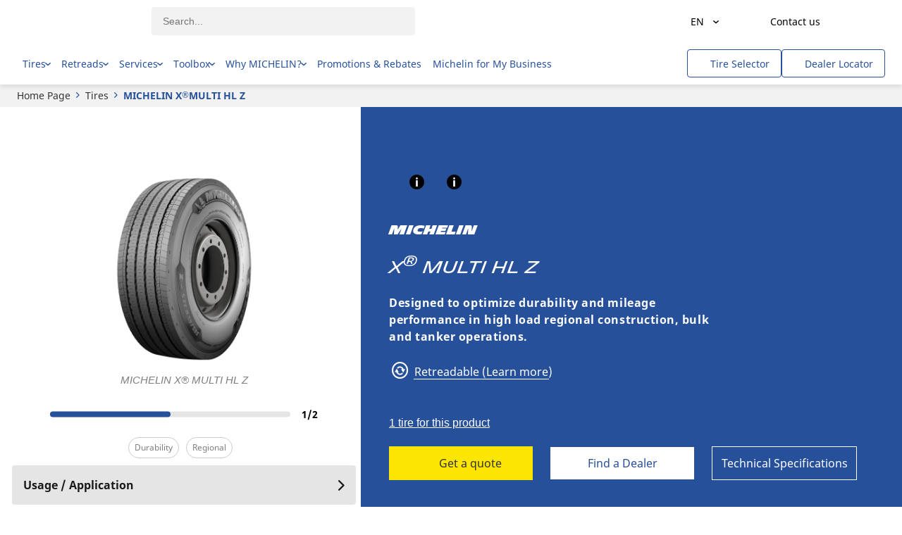

--- FILE ---
content_type: text/html; charset=utf-8
request_url: https://business.michelin.ca/en/tires/michelin-x-multi-hl-z
body_size: 329818
content:
<!DOCTYPE html>
<html lang="en-ca" xml:lang="en-ca" >
  <head>
     
    <script src="/modules/@dgad/unsupported-browsers/js/entry-client.js"></script>
  

    



























  
  
    
  

  
  

  
  

  
  

  
  

  
  

  
  

  
  

  
    
  
  

  
  

  
  

  
  

  
  

  
  

  
  

  
  

  
  

  
  

  
  

  
  

  
  

  
  

  
  

  
  

  
  

  
  

  
  

  
  

  
  

  
  

  
  

  
  

  
  

  
  



    <script>(function(w,d,s,l,i){w[l]=w[l]||[];w[l].push({'gtm.start':
    new Date().getTime(),event:'gtm.js'});var f=d.getElementsByTagName(s)[0],
    j=d.createElement(s),dl=l!='dataLayer'?'&l='+l:'';j.async=true;j.src=
    'https://dotityd.business.michelin.ca/gtm.js?id='+i+dl;f.parentNode.insertBefore(j,f);
    })(window,document,'script',"dataLayer","GTM-K5SN8DF");</script>
    <meta name="google-site-verification" content="H9Asczm6waxTRcM3_bxTzeyDVfeUs3yMvqd7AKLTtes"/>


  


  

  
  <script src="/modules/@dgad/analytics-custom-pages/js/analytics.js"></script>
  <script>
    window.AnalyticsProvisionalDataLayer = {"brand":"Michelin","language":"en","country":"ca","zone":"amn","clientstatus":"prospect","device":"desktop","pageservicename":"not-applicable","pagecategory":"Tyre detail page","sitesection":"Browse tires","productfamily":"X MULTI","productlineseason":"isWinterCertified","productlineactivity":"Freight transportation","productlineactivitysubcategory":"B2B-noproductlineactivitysubcategory","productglobalid":"701","productlinename":"X MULTI HL Z","skutotalnumber":1,"userstatus":"unlogged"}
  </script>
  <script src="/modules/b2b-marketing-tyre-pages/js/./details/analytics/init-datalayer.js"></script>
  
  <script>
    if (window.AnalyticsDispatcher) {
      window.Analytics = new window.AnalyticsDispatcher()
      if (window.GoogleAnalyticsHandler) {
        window.Analytics.attach(new window.GoogleAnalyticsHandler(
          "dataLayer",
          window.AnalyticsProvisionalDataLayer,
          {
            debug: false,
            loadTime: 'loadtime',
            ecommerceMapping: {"dimUniverses":"dimension31","dimCity":"dimension33","dimRegion":"dimension34","dimPostcode":"dimension35","dimPhone":"dimension36","dimReview":"dimension37","dimRating":"dimension38","dimGooglePlaceId":"dimension39","dimRetreadIsSmartWayVerified":"dimension61","dimRetreadIsXOneFamily":"dimension62","dimRetreadIsNew":"dimension63","dimTyreIsWinterCertified":"dimension64","dimTyreIsPriorityToFuelSaving":"dimension65","dimTyreIsPriorityToMileage":"dimension66","dimTyreIsPriorityToRobustness":"dimension67","dimTyreIsSmartwayVerified":"dimension68","dimTyreIsXOneFamily":"dimension69"}
          }
        ))
      }
      
    }
  </script>








<script type="text/javascript">
  window.gdprAppliesGlobally = true;

(function () {
  function a (e) {
    if (!window.frames[e]) {
      if (document.body && document.body.firstChild) {
        var t = document.body
        var n = document.createElement('iframe')
        n.style.display = 'none'
        n.name = e
        n.title = e
        t.insertBefore(n, t.firstChild)
      } else {setTimeout(function () {a(e)}, 5)}
    }
  }

  function e (n, r, o, c, s) {
    function e (e, t, n, a) {
      if (typeof n !== 'function') {return}
      if (!window[r]) {window[r] = []}
      var i = false
      if (s) {i = s(e, t, n)}
      if (!i) {window[r].push({ command: e, parameter: t, callback: n, version: a })}
    }

    e.stub = true

    function t (a) {
      if (!window[n] || window[n].stub !== true) {return}
      if (!a.data) {return}
      var i = typeof a.data === 'string'
      var e
      try {e = i ? JSON.parse(a.data) : a.data} catch (t) {return}
      if (e[o]) {
        var r = e[o]
        window[n](r.command, r.parameter, function (e, t) {
          var n = {}
          n[c] = { returnValue: e, success: t, callId: r.callId }
          a.source.postMessage(i ? JSON.stringify(n) : n, '*')
        }, r.version)
      }
    }

    if (typeof window[n] !== 'function') {
      window[n] = e
      if (window.addEventListener) {window.addEventListener('message', t, false)} else {window.attachEvent('onmessage', t)}
    }
  }

  e('__tcfapi', '__tcfapiBuffer', '__tcfapiCall', '__tcfapiReturn')
  a('__tcfapiLocator');
  (function (e, tgt) {
    var t = document.createElement('script')
    t.id = 'spcloader'
    t.type = 'text/javascript'
    t.async = true
    t.src = 'https://sdk.privacy-center.org/' + e + '/loader.js?target_type=notice&target=' + tgt
    t.charset = 'utf-8'
    var n = document.getElementsByTagName('script')[0]
    n.parentNode.insertBefore(t, n)
  })("127156f1-e0eb-4434-ac7a-e268cbf75387", "VFDH47qC")
})()

</script>

<script type="text/javascript">
  
</script>









<script type="text/javascript">
  var kameleoonLoadingTimeout = 1000;
  window.kameleoonQueue = window.kameleoonQueue || [];
  window.kameleoonStartLoadTime = new Date().getTime();
  if (!document.getElementById("kameleoonLoadingStyleSheet") && !window.kameleoonDisplayPageTimeOut) {
    var kameleoonS = document.getElementsByTagName("script")[0];
    var kameleoonCc = "* { visibility: hidden !important; background-image: none !important; }";
    var kameleoonStn = document.createElement("style");
    kameleoonStn.type = "text/css";
    kameleoonStn.id = "kameleoonLoadingStyleSheet";
    if (kameleoonStn.styleSheet) {
      kameleoonStn.styleSheet.cssText = kameleoonCc;
    } else {
      kameleoonStn.appendChild(document.createTextNode(kameleoonCc));
    }
    kameleoonS.parentNode.insertBefore(kameleoonStn, kameleoonS);
    window.kameleoonDisplayPage = function (fromEngine) {
      if (!fromEngine) {
        window.kameleoonTimeout = true;
      }
      if (kameleoonStn.parentNode) {
        kameleoonStn.parentNode.removeChild(kameleoonStn);
      }
    };
    window.kameleoonDisplayPageTimeOut = window.setTimeout(window.kameleoonDisplayPage, kameleoonLoadingTimeout);
  }

  window.kameleoonIframeURL = "https://business.michelin.ca/modules/@dgad/kameleoon/kameleoon-iframe"
  window.kameleoonLightIframe = false
  var kameleoonIframeOriginElement = document.createElement('a')
  kameleoonIframeOriginElement.href = kameleoonIframeURL
  window.kameleoonIframeOrigin =
    kameleoonIframeOriginElement.origin ||
    kameleoonIframeOriginElement.protocol + '//' + kameleoonIframeOriginElement.hostname
  if (location.href.indexOf(window.kameleoonIframeOrigin) != 0) {
    window.kameleoonLightIframe = true
    var kameleoonProcessMessageEvent = function (event) {
      if (window.kameleoonIframeOrigin == event.origin && event.data.slice && event.data.slice(0, 9) == 'Kameleoon') {
        window.removeEventListener('message', kameleoonProcessMessageEvent)
        window.kameleoonExternalIFrameLoaded = true
        if (window.Kameleoon) {
          Kameleoon.Utils.runProtectedScript(event.data)
          Kameleoon.Analyst.load()
        } else {
          window.kameleoonExternalIFrameLoadedData = event.data
        }
      }
    }
    if (window.addEventListener) {
      window.addEventListener('message', kameleoonProcessMessageEvent, false)
    }
    var iframeNode = document.createElement('iframe')
    iframeNode.src = kameleoonIframeURL
    iframeNode.id = 'kameleoonExternalIframe'
    iframeNode.style = 'float: left !important; opacity: 0.0 !important; width: 0px !important; height: 0px !important;'
    document.head.appendChild(iframeNode)
  }
</script>
<script type="text/javascript" src="//9e9soula8o.kameleoon.eu/kameleoon.js" async></script>

    <title>MICHELIN® X® MULTI HL Z | MICHELIN TRUCK TIRES</title>
    <link href="/modules/apostrophe-assets/workflow-default-stylesheet?generation=cmji8ujmz000101p78xyaqu22" rel="stylesheet" /><link href="https://cxf-prod.azureedge.net/b2b-experience-production/assets/cmji8ujmz000101p78xyaqu22/apos-minified/anon-cmji8ujmz000101p78xyaqu22.css" rel="stylesheet" />
    
  
  <meta name="viewport" content="width=device-width, initial-scale=1, maximum-scale=3" />
  <meta http-equiv="x-ua-compatible" content="ie=edge" />
  

  

  
  <link rel="alternate" href="https://business.michelin.ca/en/tires/michelin-x-multi-hl-z" hreflang="en-ca" class="self">
  
    <link rel="alternate" href="https://business.michelin.ca/fr/pneus/michelin-x-multi-hl-z" hreflang="fr-ca">
  

  
  <link rel="shortcut icon" href="/favicon.ico" type="image/x-icon" />
<link rel="apple-touch-icon" href="/apple-touch-icon.png">
<link rel="apple-touch-icon" sizes="180x180" href="/favicon/apple-touch-icon-180x180.png">
<link rel="icon" type="image/png" sizes="32x32" href="/favicon/favicon-32x32.png" />
<link rel="icon" type="image/png" sizes="16x16" href="/favicon/favicon-16x16.png" />
<link rel="manifest" href="/favicon/manifest.json" />
<link rel="mask-icon" href="/favicon/safari-pinned-tab.svg" color="#5bbad5" />
<meta name="msapplication-config" content="/favicon/browserconfig.xml" />
<meta name="theme-color" content="#ffffff" />


  
    <link rel="canonical" href="https://business.michelin.ca/en/tires/michelin-x-multi-hl-z" />
  


    
<script data-vendor="c:batch-dnZWQeUd" type="didomi/javascript">
  (function(b,a,t,c,h,e,r){h='batchSDK';b[h]=b[h]||function() {
  (b[h].q=b[h].q||[]).push(arguments)};e=a.createElement(t),r=a.getElementsByTagName(t)[0];
  e.async=1;e.src=c;r.parentNode.insertBefore(e,r);})(window,document,'script','https://via.batch.com/v3/bootstrap.min.js');

  /* Initiate Batch SDK opt-in UI configuration (native prompt) */
  var batchSDKUIConfig = {
    native: {}
  };

  batchSDK('setup', {
    apiKey: "3B3B45C1E0E74492B198B9426D1760B4",
    subdomain: "michelin27",
    authKey: "2.Hgj9IyNuwWfnR0/AbbLEeoV3sHF8uG7hCW2f8faPtds=",
    vapidPublicKey: "BFmEKT+gfBDGuWqolgGtXA4mzq8MtiOX10qZM0nwH1sQECOPMKhtiOTglqt4vNgfhEq6aa9jM6GZnwn3zdoc5gs=",
    
    defaultIcon: "https://dgaddcosprod.blob.core.windows.net/b2b-experience-production/attachments/ckk5jzerr000401krib57i5g6-bibendum-default-icon.png",
    smallIcon: "https://dgaddcosprod.blob.core.windows.net/b2b-experience-production/attachments/ckk5jzjxm000301m3bs1iqagr-bibendum-small-icon.png",
    ui: { native: {} }
  });

  // Trigger this function on selected user gesture to display native optin request on Firefox and Chrome
  function batchDisplayFirefoxNative () {
    if(navigator.userAgent.indexOf('Firefox') !== -1 || navigator.userAgent.indexOf('Chrome') !== -1) {
      batchSDK(function (api) {
        api.ui.show('native', true)
      })
    }
  }
</script>

    
  

  
    
  


  <meta name="description" content="Designed to optimize durability and mileage performance in high load regional construction, bulk and tanker operations." />










  
  



  


  




  
  

<meta property="og:url" content="https://business.michelin.ca/en/tires/michelin-x-multi-hl-z" />
<meta property="og:type" content="website" />
<meta property="og:title" content="MICHELIN® X® MULTI HL Z | MICHELIN TRUCK TIRES" />



  <meta property="og:description" content="Designed to optimize durability and mileage performance in high load regional construction, bulk and tanker operations." />


  <meta property="og:image" content="https://cxf-prod.azureedge.net/b2b-experience-production/attachments/ckyu9sq4j03sq01ltr0a21sat-x-multi-hl-z-3-4.full.png" />


<meta name="twitter:card" content="summary_large_image">
<meta name="twitter:site" content="@michelin">
<meta name="twitter:title" content="MICHELIN® X® MULTI HL Z | MICHELIN TRUCK TIRES">

    <meta name="twitter:description"  content="Designed to optimize durability and mileage performance in high load regional construction, bulk and tanker operations.">


    <meta name="twitter:image" content="https://cxf-prod.azureedge.net/b2b-experience-production/attachments/ckyu9sq4j03sq01ltr0a21sat-x-multi-hl-z-3-4.full.png">






  
  


  </head>
  <body class=" "   data-apos-level="1" data-locale="en-ca">
    <div class="preload-svg">
            <svg xmlns="http://www.w3.org/2000/svg" aria-hidden="true"><symbol id="3-pmsf-m-s" viewBox="0 0 30 30"><g fill="none" fill-rule="evenodd"><circle id="3-pmsf-m-s_svg__a" cx="15" cy="15" r="15" fill="#27509B"/><path id="3-pmsf-m-s_svg__b" fill="#FFF" fill-rule="nonzero" d="m12.174 26.27-1.265-3.264h-.02c.024.26.036.566.036.922v2.342h-.401v-3.682h.653l1.18 3.036h.022l1.191-3.036h.648v3.682h-.434v-2.373c0-.271.012-.567.036-.885h-.02l-1.276 3.258h-.35zm4.316-1.991h1.05v.346h-1.05v1.073h-.357v-1.073h-1.046v-.347h1.046V23.2h.355v1.078h.002zm-.19-9.557a1.055 1.055 0 0 1 .053.403l.812.523.78-.5c.14-.088.32-.035.401.12a.347.347 0 0 1-.108.447l-.487.312.668.43c.145.094.196.3.112.463-.084.162-.27.218-.416.124l-.754-.485v.889c0 .186-.124.336-.278.337-.154 0-.28-.15-.28-.336v-1.25l-.706-.455a.936.936 0 0 1-.507.297v1.03l.786.502c.14.09.188.29.107.445-.081.156-.261.21-.401.12l-.49-.315v.912c0 .188-.126.339-.28.339-.154 0-.28-.152-.28-.34v-.97l-.584.374c-.14.09-.32.037-.4-.119a.346.346 0 0 1 .106-.445l.833-.533a.32.32 0 0 1 .045-.06v-1a.954.954 0 0 1-.319-.237l-.984.634v1.07c0 .187-.127.337-.28.337-.154 0-.28-.152-.28-.337l.001-.71-.476.306c-.145.094-.331.038-.415-.125a.36.36 0 0 1 .111-.462l.576-.37-.58-.373a.345.345 0 0 1-.109-.446c.081-.155.261-.208.402-.12l.874.56.904-.582a1.077 1.077 0 0 1 .052-.405l-.747-.48a.306.306 0 0 1-.088.085l-.995.637c-.14.09-.32.036-.402-.12a.346.346 0 0 1 .109-.446l.784-.502v-.035l-.78-.502a.363.363 0 0 1-.111-.465c.084-.16.27-.216.416-.123l.475.307v-.414c0-.186.124-.336.279-.336.153 0 .28.15.28.335v.773l1.183.762a.929.929 0 0 1 .12-.065v-1.197a.32.32 0 0 1-.045-.061l-.833-.533a.346.346 0 0 1-.106-.446c.081-.155.26-.209.4-.118l.584.374v-.774c0-.188.126-.339.28-.339.154 0 .28.152.28.34v.713l.49-.314c.14-.09.32-.037.401.118a.346.346 0 0 1-.108.446l-.784.502v1.228c.11.023.214.067.307.127l.905-.582v-.953c0-.186.126-.336.28-.336.154 0 .28.152.279.337v.592l.753-.486c.145-.093.332-.038.416.124a.36.36 0 0 1-.112.464l-.9.58.719.459c.14.09.19.29.108.446-.081.156-.261.21-.402.12l-.995-.637a.295.295 0 0 1-.016-.011l-.632.407zm4.223 10.568c0 .324-.12.577-.357.758-.238.181-.561.272-.97.272-.442 0-.782-.057-1.02-.17v-.412c.153.064.32.115.5.151.18.037.359.056.536.056.29 0 .507-.054.653-.163a.53.53 0 0 0 .22-.452.574.574 0 0 0-.078-.313.72.72 0 0 0-.261-.226 3.667 3.667 0 0 0-.555-.234c-.347-.122-.595-.268-.743-.436-.149-.167-.224-.386-.224-.657 0-.283.109-.509.324-.676.217-.168.502-.252.858-.252.37 0 .712.067 1.022.201l-.135.373a2.338 2.338 0 0 0-.897-.191c-.23 0-.41.048-.538.145a.479.479 0 0 0-.195.406.61.61 0 0 0 .072.313c.06.093.143.17.241.224.113.068.286.143.52.225.39.139.66.286.806.444.148.157.221.362.221.614zM5.785 20.345h17.513l-3.749-11.49-1.968 1.584a.425.425 0 0 1-.395.07.418.418 0 0 1-.275-.288L15.06 3.68l-4.442 9.965a.418.418 0 0 1-.651.156l-.928-.763-3.253 7.308zm11.58-10.389 1.965-1.58a.418.418 0 0 1 .664.2L24 20.86H5l3.62-8.136a.422.422 0 0 1 .651-.156l.929.763 4.492-10.077a.419.419 0 0 1 .791.06l1.882 6.642z"/></g></symbol><symbol id="3pmsf-white" viewBox="0 0 40 40"><g fill="none" fill-rule="evenodd"><circle cx="20" cy="20" r="20" fill="#FFF"/><path fill="#27509B" d="M20.146 5.335c.24.018.44.185.499.416l2.509 8.855 2.619-2.105a.558.558 0 0 1 .885.268L32 29.146H6.667l4.827-10.848a.563.563 0 0 1 .869-.208l1.237 1.018 5.99-13.436a.558.558 0 0 1 .556-.337zm-.067.904-5.923 13.287a.558.558 0 0 1-.869.208l-1.236-1.018-4.337 9.744h23.35l-4.998-15.32-2.625 2.113a.567.567 0 0 1-.526.093.557.557 0 0 1-.367-.383l-2.47-8.723zm.338 9.812c.205 0 .371.202.371.452v.951l.654-.419c.187-.12.427-.048.536.159a.46.46 0 0 1-.145.594l-1.045.67v1.636c.147.031.285.09.409.169l1.206-.775v-1.27c0-.248.17-.448.374-.448.206 0 .373.202.372.449v.789l1.005-.648c.193-.125.441-.05.554.166a.481.481 0 0 1-.149.618l-1.2.773.958.612c.188.12.253.387.145.596-.109.207-.35.278-.536.16l-1.327-.85-.022-.015-.843.542a1.406 1.406 0 0 1 .07.538l1.082.697 1.04-.665c.187-.12.427-.048.536.16a.462.462 0 0 1-.145.595l-.65.415.892.574c.193.125.26.401.149.618-.113.215-.36.29-.555.165l-1.005-.647.001 1.185c0 .248-.166.448-.372.449-.205 0-.374-.2-.374-.448v-1.666l-.94-.606c-.178.199-.412.34-.676.396v1.372l1.047.67c.187.119.251.386.144.594-.109.207-.349.279-.536.158l-.654-.419v1.217c0 .25-.166.451-.373.451-.205 0-.372-.202-.372-.452v-1.294l-.778.498c-.187.12-.427.05-.535-.158a.462.462 0 0 1 .143-.594l1.11-.71a.427.427 0 0 1 .06-.082V22.64a1.271 1.271 0 0 1-.426-.314l-1.311.845v1.427c-.002.248-.17.448-.374.448-.206 0-.373-.202-.373-.449l.001-.946-.635.408c-.193.125-.441.05-.553-.167a.48.48 0 0 1 .148-.616l.767-.494-.773-.497a.46.46 0 0 1-.145-.594c.109-.207.349-.278.536-.16l1.165.747 1.207-.779-.004-.091c0-.156.025-.306.072-.446l-.996-.641a.408.408 0 0 1-.117.113l-1.327.85c-.187.12-.427.048-.536-.16a.461.461 0 0 1 .145-.595l1.046-.669v-.047l-1.04-.67a.484.484 0 0 1-.148-.618c.112-.215.36-.29.555-.165l.633.409v-.552c0-.247.165-.447.372-.448.205 0 .372.2.374.447v1.031l1.577 1.015a1.29 1.29 0 0 1 .16-.086v-1.597a.427.427 0 0 1-.06-.08l-1.11-.711a.462.462 0 0 1-.143-.594c.109-.207.348-.279.535-.159l.778.5v-1.033c0-.25.167-.451.374-.451z"/></g></symbol><symbol id="3pmsf" viewBox="0 0 30 30"><g fill="none" fill-rule="evenodd"><circle id="3pmsf_svg__a" cx="15" cy="15" r="15" fill="#27509B"/><path id="3pmsf_svg__b" fill="#FFF" fill-rule="nonzero" d="M5.785 21.345h17.513l-3.749-11.49-1.968 1.584a.425.425 0 0 1-.395.07.418.418 0 0 1-.275-.288L15.06 4.68l-4.442 9.965a.418.418 0 0 1-.651.156l-.928-.763-3.253 7.308zm11.58-10.389 1.965-1.58a.418.418 0 0 1 .664.2L24 21.86H5l3.62-8.136a.422.422 0 0 1 .651-.156l.929.763 4.492-10.077a.419.419 0 0 1 .791.06l1.882 6.642zm-.562 3.66-1.212.78v-1.553l.784-.502c.14-.09.19-.29.108-.446-.081-.155-.261-.209-.401-.118l-.49.314v-.714c0-.187-.126-.339-.28-.339-.154 0-.28.151-.28.339v.774l-.584-.374c-.14-.09-.319-.037-.4.118a.346.346 0 0 0 .106.446l.833.533a.32.32 0 0 0 .045.06v1.34l-1.303-.839v-.773c0-.185-.127-.335-.28-.335-.155 0-.279.15-.279.336v.414l-.475-.307c-.147-.093-.332-.037-.416.123a.363.363 0 0 0 .111.465l.78.502v.035l-.784.502a.346.346 0 0 0-.109.446c.081.156.261.21.402.12l.995-.637a.306.306 0 0 0 .088-.085l1.035.666-1.244.802-.874-.56c-.14-.09-.32-.036-.402.12a.345.345 0 0 0 .109.445l.58.372-.576.37a.36.36 0 0 0-.111.463c.084.163.27.22.415.125l.476-.306v.71c0 .185.125.337.279.337.153 0 .28-.15.28-.336v-1.07l1.303-.84v1.441a.32.32 0 0 0-.045.06l-.833.534a.346.346 0 0 0-.106.445c.08.156.26.208.4.12l.584-.375v.97c0 .188.126.34.28.34.154 0 .28-.151.28-.339v-.912l.49.314c.14.09.32.037.401-.119.08-.156.033-.356-.107-.445l-.786-.503v-1.652l1.213.78v1.25c0 .187.126.337.28.337.154-.001.279-.151.279-.337l-.001-.89.754.486c.146.094.332.038.416-.124a.362.362 0 0 0-.112-.463l-.668-.43.487-.312c.14-.09.19-.29.108-.447-.081-.155-.261-.208-.402-.12l-.78.5-1.151-.741.92-.592.016.01.995.638c.14.09.32.036.402-.12a.347.347 0 0 0-.108-.446l-.719-.459.9-.58a.36.36 0 0 0 .112-.464c-.084-.162-.27-.217-.416-.124l-.753.486v-.592c0-.185-.125-.337-.279-.337-.154 0-.28.15-.28.336v.953z"/></g></symbol><symbol id="all-season" viewBox="0 0 30 30"><g fill="none" fill-rule="evenodd"><path id="all-season_svg__a" fill="#27509B" d="M15 30c8.284 0 15-6.716 15-15 0-8.284-6.716-15-15-15v30z"/><path id="all-season_svg__b" fill="#FBE500" d="M0 15c0 8.284 6.716 15 15 15V0C6.716 0 0 6.716 0 15z"/><path id="all-season_svg__c" fill="#FFF" d="m15.898 20.379 2.57 1.486a.5.5 0 1 1-.5.866l-2.07-1.197V24.1a.5.5 0 0 1-1 0v-3.42a.5.5 0 0 1 0-.029V5.984a.5.5 0 1 1 1 0v2.565l2.07-1.197a.499.499 0 1 1 .501.865l-2.572 1.487v4.472l3.873-2.236V8.97a.5.5 0 0 1 1 0v2.392l2.222-1.283a.5.5 0 1 1 .5.866l-2.222 1.283 2.072 1.195a.5.5 0 1 1-.499.866l-2.574-1.483-3.871 2.236 3.872 2.236 2.573-1.484a.5.5 0 1 1 .5.866l-2.073 1.195 2.221 1.283a.5.5 0 1 1-.5.866L20.77 18.72l.002 2.393a.5.5 0 0 1-1 0l-.002-2.97-3.872-2.236v4.471z"/><path id="all-season_svg__d" fill="#27509B" d="M14.869 19.195a4.335 4.335 0 0 1-4.33-4.329c0-1.156.45-2.244 1.268-3.06a4.3 4.3 0 0 1 3.06-1.269h.002a.5.5 0 0 1 0 1h-.001c-.89 0-1.725.346-2.353.975a3.308 3.308 0 0 0-.976 2.354 3.334 3.334 0 0 0 3.33 3.33.5.5 0 0 1 0 1zm-2.873-8.804a.5.5 0 0 1-.434-.25L9.906 7.27a.5.5 0 0 1 .866-.5l1.657 2.87a.5.5 0 0 1-.433.75zm-2.104 2.102a.494.494 0 0 1-.25-.067L6.774 10.77a.5.5 0 0 1 .5-.866l2.868 1.656a.5.5 0 0 1-.25.933zm-4.081 2.873a.5.5 0 0 1 0-1h3.313a.5.5 0 0 1 0 1H5.81zm1.213 4.53a.5.5 0 0 1-.25-.934l2.869-1.655a.5.5 0 0 1 .5.866l-2.87 1.655a.494.494 0 0 1-.25.067zm3.315 3.314a.5.5 0 0 1-.433-.75l1.657-2.869a.5.5 0 0 1 .866.5l-1.656 2.87a.5.5 0 0 1-.434.25z"/></g></symbol><symbol id="bus-slash-rv" viewBox="0 0 30 30"><defs><path id="bus-slash-rv_svg__prefix__a" d="M15 0c8.284 0 15 6.716 15 15 0 8.284-6.716 15-15 15-8.284 0-15-6.716-15-15C0 6.716 6.716 0 15 0zm0 28.6c5.896 0 10.915-3.751 12.801-8.997l-25.619-.047C4.056 24.826 9.087 28.6 15 28.6zm0-27.2C7.489 1.4 1.4 7.489 1.4 15c0 1.13.138 2.227.397 3.277h4.165l-.048-.02-.145-.056-.135-.071-.132-.082-.124-.092-.116-.102-.104-.114-.095-.12-.081-.13-.072-.134-.061-.139-.046-.146-.03-.148-.021-.152-.007-.15.009-.153.021-.15.036-.147.046-.144.063-.142.074-.133.083-.126.097-.12.107-.112.115-.1.125-.093.13-.078.142-.07.145-.055.148-.045.151-.03.158-.017.155-.005.155.009.155.021.152.035.148.05.143.058.135.074.132.083.122.094.111.104.104.112.094.123.08.131.07.134.056.142.045.146.03.148.016.154.006.151-.01.15-.026.15-.037.148-.046.144-.067.14-.074.132-.087.127-.098.117-.107.11-.12.1-.126.088-.131.078-.14.067-.146.055h14.265l-.05-.018-.144-.057-.137-.071-.131-.082-.121-.092-.115-.102-.106-.114-.097-.12-.082-.13-.07-.134-.06-.139-.045-.146-.034-.148-.018-.152-.007-.15.01-.153.019-.15.034-.147.05-.144.06-.142.073-.133.086-.126.094-.12.109-.112.115-.1.126-.093.13-.078.14-.07.144-.055.15-.045.153-.03.155-.017.155-.005.157.009.156.021.151.035.147.05.143.058.136.074.13.083.123.094.113.104.103.112.091.123.082.131.069.134.059.142.044.146.03.148.016.154.002.151-.009.15-.023.15-.038.148-.05.144-.063.14-.074.132-.086.127-.098.117-.109.11-.117.1-.128.088-.133.078-.137.067-.146.055h5.722A13.6 13.6 0 0 0 28.6 15c0-7.511-6.089-13.6-13.6-13.6zm6.928 14.26-.154.013-.154.03-.145.055-.134.078-.118.096-.104.114-.084.13-.064.136-.037.148-.017.15v.022l.013.151.034.148.062.14.08.128.1.116.117.099.133.082.144.057.15.039.155.013.153-.011.154-.032.145-.056.131-.077.122-.096.103-.114.085-.129.06-.138.04-.146.016-.15v-.024l-.011-.15-.038-.149-.056-.138-.083-.132-.1-.113-.116-.1-.134-.08-.144-.06-.15-.036-.154-.014zm-15.393 0-.154.013-.151.03-.146.055-.135.078-.119.096-.103.114-.083.13-.062.136-.04.148-.014.15-.003.022.013.151.037.148.059.14.081.128.1.116.118.099.13.082.144.057.15.039.157.013.153-.011.151-.032.148-.056.134-.077.119-.096c.1-.08.163-.195.181-.231l.006-.012.1-.284.017-.15.002-.024-.014-.15-.035-.149-.058-.138-.084-.132-.097-.113-.12-.1-.131-.08-.144-.06-.15-.036-.157-.014zM21.843 10l.576.012.533.038.495.066.459.095.626.205.288.13.27.149.337.23.308.272.286.31.214.283.2.313.198.36.185.395.327.871.204.677.185.75.212.979.196 1.085H24.5l.03-.15.025-.149.01-.15.006-.152-.007-.152-.015-.15-.022-.15-.034-.15-.043-.146-.048-.143-.06-.143-.067-.134-.077-.133-.08-.13-.093-.124-.097-.118-.105-.112-.113-.106-.119-.099-.123-.091-.13-.086-.132-.077-.138-.07-.144-.061-.145-.053-.15-.046-.15-.037-.155-.028-.156-.019-.154-.01h-.155l-.158.007-.154.016-.152.026-.153.033-.151.044-.149.052-.141.059-.139.068-.133.077-.134.082-.124.09-.119.1-.113.105-.108.108-.098.12-.093.12-.085.127-.077.131-.072.138-.06.138-.051.144-.045.146-.035.148-.027.15-.016.15-.008.153v.151l.014.15.019.153.03.147.007.036H9.106l.032-.15.023-.149.013-.15.003-.152-.005-.152-.014-.15-.023-.15-.034-.15-.04-.146-.054-.143-.054-.143-.07-.134-.074-.133-.084-.13-.093-.124-.097-.118-.104-.112-.114-.106-.117-.099-.125-.091-.129-.086-.133-.077-.138-.07-.143-.061-.145-.053-.15-.046-.151-.037-.154-.028-.153-.019-.156-.01h-.158l-.157.007-.152.016-.154.026-.153.033-.15.044-.146.052-.146.059-.137.068-.135.077-.133.082-.121.09-.123.1-.112.105-.109.108-.097.12-.093.12-.085.127-.077.131-.069.138-.061.138-.055.144-.044.146-.033.148-.025.15-.02.15-.005.153v.151l.011.15.022.153.028.147.01.036H3.01l-.293-1.297-.29-1.335-.142-.74-.112-.716-.074-.675-.025-.473.008-.442.027-.294.05-.27.086-.283.123-.24.158-.193.201-.144.242-.088.287-.03h18.587zm.307.692h-.907l1.261 1.623.662.059.667.144.669.233.33.153.323.177.425.276.413.322.395.371-.254-.665-.273-.571-.296-.486-.311-.404-.215-.23-.221-.2-.448-.316-.464-.221-.462-.142-.448-.08-.29-.027-.556-.016zm-1.45 0H3.728l-.124.026-.097.095-.042.107-.02.23.027.24.107.467.15.451h17.874l-.901-1.616z"/></defs><g fill="none" fill-rule="evenodd"><mask id="bus-slash-rv_svg__prefix__b" fill="#fff"><use href="#bus-slash-rv_svg__prefix__a"/></mask><use fill="#27509B" fill-rule="nonzero" href="#bus-slash-rv_svg__prefix__a"/><g fill="#27509B" mask="url(#bus-slash-rv_svg__prefix__b)"><path d="M0 0h30v30H0z"/></g></g></symbol><symbol id="cloud" viewBox="0 0 30 30"><g fill="none" fill-rule="evenodd"><circle id="cloud_svg__a" cx="15" cy="15" r="15" fill="#7D7D7D"/><path id="cloud_svg__b" fill="#FFF" d="M14.02 9a5.04 5.04 0 0 0-3.18 1.116 4.578 4.578 0 0 0-1.553 2.456.502.502 0 0 1-.434.379 3.284 3.284 0 0 0-1.915.871A2.958 2.958 0 0 0 6 15.968c0 .794.343 1.576.939 2.146A3.35 3.35 0 0 0 9.223 19h10.054a3.88 3.88 0 0 0 2.654-1.038A3.41 3.41 0 0 0 23 15.474c0-.931-.383-1.818-1.078-2.498-.706-.674-1.686-1.009-2.7-1.029a2.02 2.02 0 0 0-.28.014c-.095.004-1.409-.021-2.326.855a.5.5 0 0 1-.69-.723c.69-.658 1.518-.933 2.123-1.048a4.777 4.777 0 0 0-1.255-1.213A4.995 4.995 0 0 0 14.02 9m5.258 11H9.223a4.362 4.362 0 0 1-2.97-1.157C5.455 18.079 5 17.034 5 15.968c0-1.081.442-2.1 1.247-2.869a4.272 4.272 0 0 1 2.159-1.093 5.598 5.598 0 0 1 1.803-2.666A6.037 6.037 0 0 1 14.021 8a5.99 5.99 0 0 1 3.326.999 5.724 5.724 0 0 1 1.822 1.949c1.262-.024 2.537.44 3.448 1.308.893.875 1.383 2.016 1.383 3.218a4.408 4.408 0 0 1-1.383 3.216 4.88 4.88 0 0 1-3.34 1.31"/></g></symbol><symbol id="confidence" viewBox="0 0 344 265"><defs><path id="confidence_svg__confidence-a" d="M135.7.5h-3.5L131 .4l-5.1.1-.9.3-1.5.1-1-.3-5.3.5-1.1.4-3.7.5-1.3-.1-4.9.9-.9.5-1.6.3-1.3.1-4.5 1-1.3.5-3.4 1.1-1.3.2L87.2 8l-1 .7-1.3.5-1.2.2-4.7 1.9-1.1.7-3.1 1.5-1.3.3-3.9 2.1-1.1 1-1.1.7-1.5.5-4.1 2.5-1.3.9-2.8 1.9-1.1.6-3.7 2.7-1.1 1.2-1 .8-.9.3-3.9 3.3-1.1 1.1-2.7 2.5-.9.5-3.8 3.8-.5 1-.9.9-1.2.9-3.1 3.5-.7 1.2-2.3 2.9-.9.8-2.3 3.1-.7 1-.3.9-.9 1.2-.8.7-2.7 4.1-.6 1.5-1.7 2.9-.8.9-2.3 4.5-.2 1.2-.6 1.2-.8.9-2.2 4.7-.1 1.1-1.5 3.4-.5.9-1.7 4.5-.2 1.3-.3 1.4L6 94l-1.3 4.7-.1 1.2-.8 3.4-.5.9-.9 4.7.1 1.5-.3 1.5-.3.9-.7 5.1v1.7L.9 123l-.3 1-.2 5 .2.8.1 1.5-.3.8v5.5l.3 1.3.3 3.5v1.3l.5 4.4.4 1.4.2 1.5-.1 1.1.9 5.1.4 1.2.8 3.4.1.9.9 4.5.9 1.2.3 1.5.2 1.5 1.4 4.4.6 1.1 1.4 3.4.2 1.2 1.9 4.2.8 1 .7 1.2.2 1.5 2.3 4.4.8.8 1.9 3.2.1.9 2.5 4.2 1 .7.9 1.2.4 1.2 2.8 4.1.9.8 2.4 2.9.4 1s2.1 2.6 2.8 3.2c.7.6 1.2.8 1.2.8s.8.8 1.1 1.2c.2.5.5 1 .8 1.2.2.1 2.5 2.8 3.2 3.2.6.5 1.1.7 1.1.7l2.8 2.7.6.8s2.6 2.6 3.5 3.1c.8.5 1.2.4 1.2.4l1.1 1s.5.6.9 1.1c.8.7 3.8 2.9 3.8 2.9l1.2.6 2.9 1.9s0 .4.7.7l4.4 2.8.9.1 1.3.9s.7.5 1 .8c.4.3 4.3 2.3 4.3 2.3l1.3.4 3.1 1.6.8.6 5.1 2.2.4-.3 1.5.7.8.6 4.9 1.9 1.1.1 3.7 1.2.8.5 4.8 1.3.7-.1 1.6.2 1.3.7 4.9 1h1l3.7.7 1 .3 4.9.7.8-.3 1.8.2 1.2.3 5.1.3.9-.2 3.7.1 1 .2h5.3l.5-.5 1.6-.1.4.2 5.9-.4.8-.4 4-.4h.9l4.4-.8 1.3-.7 1.6-.4h1.4l4.7-1.1 1-.6 3.6-1h1l4.6-1.7.8-.7 1.5-.4 1.3-.2 4.5-1.9.9-.6 3.2-1.5 1.3-.4 4.1-2 .8-.9 1.4-.8 1.1-.1 4.5-2.6.8-.8 2.8-1.8 1.3-.6 3.6-2.6.9-1.1 1.3-1 .9-.3 4-3.3.7-.8 2.7-2.4.9-.5 3.9-3.8.1-.7 1.2-1.2.5-.1 3.8-4 .6-1.2 2.3-2.8.8-.6 2.9-3.8.5-1.4.9-1.3 1-.9 2.5-3.7.6-1.4 1.8-2.9.8-1 2.4-4.3.2-1.2.8-1.6.8-.8 2-4.1.4-1.5 1.4-3.4.6-.8 1.6-4 .3-1.6.4-1.6.7-1 1.4-4.7.1-1.3.8-3.6.5-.9.9-4.4v-1.4l.2-1.8.6-1.3.6-4.6-.1-1.2.4-3.7.3-1.1.3-4.5-.3-1.2v-2l.4-1-.1-5.1-.4-1 .5-2.4.2-.9-.4-5-.6-1.2-.2-1.7.2-1.2-.8-4.7-.4-1.1-.7-3.5-.1-1.3-.9-4.4-.8-1.2-.5-1.8v-1.3l-1.5-4.6-.5-1-1.3-3.4-.1-1.2-1.8-4.5-.8-.8-.8-1.5-.2-1.5-2.1-4.4-.8-.8-1.8-3.2-.3-1.1-2.8-4.6-.6-.3-1-1.4-.4-1.2-2.8-4-.8-.7-2.5-3.1-.2-.9-3.6-4.4h-.5l-1.2-1.3-.6-1.1-3.3-3.5-1-.8-2.7-2.6-.7-.9-3.5-3.2-1.2-.6-1.4-1-.5-.9s-3.7-3-4.3-3.4c-.7.1-3.8-2.2-3.8-2.4.1-.1-.8-.9-.8-.9l-4.5-2.9-1.1-.1-1.2-.7-1-1-4.3-2.5-1.1-.2-3-1.6-1.1-.7-4.6-2.2h-1l-1.7-.6-.9-.8-4.8-1.7-1.1-.1-3.3-1.2-1.1-.5-4.7-1.3H164l-1.7-.3-1-.6-4.5-1.1-1.5-.1-3.7-.5-1-.4-4.5-.6-1.7.1-1.8-.1-1.1-.4-4.7-.3-1.1.4Z"/><path id="confidence_svg__confidence-d" d="m1.4 142.8-.3-3.5-.3-1.3v-5.5l.3-.8-.1-1.5-.2-.8.2-5 .3-1 .3-3.4v-1.7l.7-5.1.3-.9.3-1.5-.1-1.5.9-4.7.5-.9.8-3.4.1-1.2 1.3-4.7.7-1.2.3-1.4.2-1.3L9.3 86l.5-.9 1.5-3.4.1-1.1 2.2-4.7.8-.9.6-1.2.2-1.2 2.3-4.5.8-.9 1.7-2.9.6-1.5 2.7-4.1.8-.7.9-1.2.3-.9.7-1 2.3-3.1.9-.8 2.3-2.9.7-1.2 3.1-3.5 1.2-.9.9-.9.5-1 3.8-3.8.9-.5 2.7-2.5 1.1-1.1 3.9-3.3.9-.3 1-.8 1.1-1.2 3.7-2.7 1.1-.6 2.8-1.9 1.3-.9 4.1-2.5 1.5-.5 1.1-.7 1.1-1 3.9-2.1 1.3-.3 3.1-1.5 1.1-.7 4.7-1.9 1.2-.2 1.3-.5 1-.7 4.7-1.5 1.3-.2L97 5.6l1.3-.5 4.5-1 1.3-.1 1.6-.3.9-.5 4.9-.9 1.3.1 3.7-.5 1.1-.4 5.3-.5 1 .3 1.5-.1.9-.3 5.1-.1 1.2.1h3.5l1.5-.1 4.7.3 1.1.4 1.8.1 1.7-.1 4.5.6 1 .4 3.7.5 1.5.1 4.5 1.1 1 .6 1.7.3h1.3l4.7 1.3 1.1.5 3.3 1.2 1.1.1 4.8 1.7.9.8 1.7.6h1l4.6 2.2 1.1.7 3 1.6 1.1.2 4.3 2.5 1 1 1.2.7 1.1.1 4.5 2.9s.9.7.8.9c-.1.1 3.1 2.5 3.8 2.4.5.4 4.3 3.4 4.3 3.4l.5.9 1.4 1 1.2.6 3.5 3.2.7.9 2.7 2.6 1 .8 3.3 3.5.6 1.1 1.2 1.3h.5l3.6 4.4.2.9 2.5 3.1.8.7 2.8 4 .4 1.2 1 1.4.6.3 2.8 4.6.3 1.1 1.8 3.2.8.8 2.1 4.4.2 1.5.8 1.5.8.8 1.8 4.5.1 1.2 1.3 3.4.5 1 1.5 4.6v1.3l.4 1.8.8 1.2.9 4.4.1 1.3.7 3.5.4 1.1.8 4.7-.2 1.2.2 1.7.6 1.2.4 5-.9.2.2 3.6.4 1 .1 5.1-.4 1v2l.3 1.2-.3 4.5-.3 1.1-.4 3.7.1 1.2-.6 4.6-.6 1.3-.2 1.8v1.4l-.9 4.4-.5.9-.8 3.6-.1 1.3-1.4 4.7-.7 1-.4 1.6-.3 1.6-1.6 4-.6.8-1.4 3.4-.4 1.5-2 4.1-.8.8-.8 1.6-.2 1.2-2.4 4.3-.8 1-1.8 2.9-.6 1.4-2.5 3.7-1 .9-.9 1.3-.5 1.4-2.9 3.8-.8.6-2.3 2.8-.6 1.2-3.8 4-.5.1-1.2 1.2-.1.7-3.9 3.8-.9.5-2.7 2.4-.7.8-4 3.3-.9.3-1.3 1-.9 1.1-3.6 2.6-1.3.6-2.8 1.8-.8.8-4.5 2.6-1.1.1-1.4.8-.8.9-4.1 2-1.3.4-3.2 1.5-.9.6-4.5 1.9-1.3.2-1.5.4-.8.7-4.6 1.7h-1l-3.6 1-1 .6-4.7 1.1h-1.4l-1.6.4-1.3.7-4.4.8h-.9l-4 .4-.8.4-5.9.4-.4-.2-1.6.1-.5.5h-5.3l-1-.2-3.7-.1-.9.2-5.1-.3-1.2-.3-1.8-.2-.8.3-4.9-.7-1-.3-3.7-.7h-1l-4.9-1-1.3-.7-1.6-.2-.7.1-4.8-1.3-.8-.5-3.7-1.2-1.1-.1-4.9-1.9-.8-.6-1.5-.7-.4.3-5.1-2.2-.8-.6-3.1-1.6-1.3-.4s-3.8-2-4.3-2.3c-.4-.3-1-.8-1-.8l-1.3-.9-.9-.1s-3.3-2.2-4.4-2.8c-.6-.4-.7-.7-.7-.7l-2.9-1.9-1.2-.6s-3-2.2-3.8-2.9c-.4-.5-.9-1.1-.9-1.1l-1.1-1s-.4.1-1.2-.4c-.8-.5-3.5-3.1-3.5-3.1l-.6-.8-2.8-2.7s-.4-.2-1.1-.7c-.6-.5-3-3.2-3.2-3.2-.3-.3-.6-.7-.8-1.2-.3-.4-1.1-1.2-1.1-1.2s-.6-.2-1.2-.8c-.7-.6-2.8-3.2-2.8-3.2l-.4-1-2.4-2.9-.9-.8-2.8-4.1-.4-1.2-.9-1.2-1-.7-2.5-4.2-.1-.9-1.9-3.2-.8-.8-2.3-4.4-.2-1.5-.7-1.2-.8-1-1.9-4.2-.2-1.2-1.4-3.4-.6-1.1-1.4-4.4-.2-1.5-.3-1.5-.9-1.2-.9-4.5-.1-.9-.8-3.4-.4-1.2-.9-5.1.1-1.1-.2-1.5-.4-1.4-.5-4.4-.3-2.1Z"/><path id="confidence_svg__confidence-g" d="M46.2 72.5c0-1.8 1.4-3.2 3.2-3.2 1.8 0 3.2 1.4 3.2 3.2 0 1.8-1.4 3.2-3.2 3.2-1.8 0-3.2-1.4-3.2-3.2M28.1 74c-1.4-1-1.7-3-.7-4.5 1-1.4 3-1.7 4.5-.7 1.4 1 1.7 3 .7 4.5-.6.9-1.6 1.3-2.6 1.3-.6 0-1.3-.2-1.9-.6m35.1-10.1c-1-1.4-.7-3.4.7-4.5 1.4-1 3.4-.7 4.5.7 1 1.4.7 3.4-.7 4.5-.6.4-1.2.6-1.9.6-1 .1-2-.4-2.6-1.3M12 60c-.5-1.7.4-3.5 2.1-4 1.7-.5 3.5.4 4 2.1.5 1.7-.4 3.5-2.1 4-.3.1-.7.2-1 .2-1.3-.1-2.6-.9-3-2.3m59.9-13c-1.7-.5-2.6-2.3-2-4 .5-1.7 2.3-2.6 4-2.1 1.7.5 2.6 2.3 2.1 4-.4 1.3-1.7 2.2-3 2.2-.5.1-.8 0-1.1-.1M9.1 43.3c-1.7-.5-2.6-2.3-2.1-4 .5-1.7 2.3-2.6 4-2.1 1.7.5 2.6 2.3 2.1 4-.4 1.4-1.7 2.2-3 2.2-.3 0-.6 0-1-.1m55.8-17.1c-.5-1.7.4-3.5 2-4 1.7-.5 3.5.4 4 2 .5 1.7-.4 3.5-2.1 4-.3.1-.7.2-1 .2-1.2 0-2.4-.9-2.9-2.2M14.6 24c-1-1.4-.7-3.4.7-4.5 1.4-1 3.4-.7 4.5.7 1 1.4.7 3.4-.7 4.5-.6.4-1.2.6-1.9.6-1 .1-2-.4-2.6-1.3m3.1 17.2C17.7 27.8 28.5 17 41.9 17c13.4 0 24.2 10.8 24.2 24.2 0 13.4-10.8 24.2-24.2 24.2-13.4 0-24.2-10.9-24.2-24.2m33.4-25.8c-1.4-1-1.7-3-.7-4.5 1-1.4 3-1.7 4.5-.7 1.4 1 1.7 3 .7 4.5C55 15.6 54 16 53 16c-.7.1-1.3-.1-1.9-.6m-20.7-3.7c0-1.8 1.4-3.2 3.2-3.2 1.8 0 3.2 1.4 3.2 3.2 0 1.8-1.4 3.2-3.2 3.2-1.8 0-3.2-1.4-3.2-3.2M.1 42.6c0 2.6.2 5.1.7 7.6 4.1 18.9 21 33 41.1 33 22.2 0 40.3-17.1 41.9-38.9v-1.7C83.8 19.5 65 .7 41.9.7 18.9.7.1 19.5.1 42.6"/><path id="confidence_svg__confidence-j" d="M35.4 78.9c0 23.7 19.3 43 43 43s43-19.3 43-43c0-3.1-.3-6.1-1-9.1.4 2.4.6 4.8.6 7.3 0 23.2-18.8 42.1-42.1 42.1-23.2 0-42.1-18.8-42.1-42.1 0-11.9 5-22.7 12.9-30.3-8.7 7.9-14.3 19.4-14.3 32.1m-1.7 0c0-24.6 20-44.6 44.6-44.6s44.6 20 44.6 44.6-20 44.6-44.6 44.6-44.6-20-44.6-44.6m19.6-53.3c.6.5 1.2 1.1 1.7 1.8 2.7 3.7 2.2 8.8-1.2 11.3-3.4 2.5-8.4 1.5-11.1-2.3-.7-1-1.2-2.1-1.5-3.2-5.9 4.8-10.8 10.6-14.4 17.3.8 0 1.6.2 2.5.4 4.4 1.4 6.9 5.8 5.6 9.8-1.3 4-5.9 6.1-10.3 4.7-1.2-.4-2.2-1-3.1-1.7-1.3 4.8-2 9.9-2 15.1 0 2.5.2 5 .5 7.4.7-.5 1.4-.8 2.3-1.1 4.4-1.4 9 .6 10.3 4.6 1.3 4-1.2 8.4-5.6 9.9-1.2.4-2.4.5-3.5.4 2.8 7.1 6.9 13.6 12 19.1.3-.8.7-1.5 1.2-2.2 2.7-3.8 7.7-4.8 11.1-2.3 3.4 2.5 4 7.5 1.3 11.3-.7 1-1.6 1.8-2.6 2.4 6.3 4.1 13.3 7 20.9 8.4-.2-.8-.3-1.6-.3-2.5 0-4.6 3.4-8.4 7.6-8.4 4.2 0 7.6 3.7 7.6 8.4 0 1.2-.2 2.4-.7 3.5 7.8-.4 15.2-2.4 21.9-5.5-.6-.5-1.2-1.1-1.7-1.8-2.7-3.7-2.2-8.8 1.2-11.3 3.4-2.5 8.4-1.5 11.1 2.3.7 1 1.2 2.1 1.5 3.2 5.9-4.8 10.8-10.6 14.4-17.3-.8 0-1.6-.2-2.5-.4-4.4-1.4-6.9-5.8-5.6-9.8 1.3-4 5.9-6.1 10.3-4.7 1.2.4 2.2 1 3.1 1.7 1.3-4.8 2-9.9 2-15.1 0-2.5-.2-5-.5-7.4-.7.5-1.4.8-2.3 1.1-4.4 1.4-9-.6-10.3-4.6-1.3-4 1.2-8.4 5.6-9.9 1.2-.4 2.4-.5 3.5-.4-2.8-7.1-6.9-13.6-12-19.1-.3.8-.7 1.5-1.2 2.2-2.7 3.8-7.7 4.8-11.1 2.3-3.4-2.5-4-7.5-1.3-11.3.7-1 1.6-1.8 2.6-2.4-6.3-4.1-13.3-7-20.9-8.4.2.8.3 1.6.3 2.5 0 4.6-3.4 8.4-7.6 8.4-4.2 0-7.6-3.7-7.6-8.4 0-1.2.2-2.4.7-3.5-7.8.4-15.2 2.3-21.9 5.5m25.1-7.3c2.6 0 5.2.2 7.7.5h2.3c.1.1.1.2.2.3 11.9 2 22.6 7.5 31 15.4l2.1 1.6v.4c8.1 8.4 13.9 19.1 16.1 31l.7 2.2-.3.3c.4 2.8.6 5.7.6 8.7 0 9.2-2.1 18-5.8 25.8l-.8 2.3c-.1 0-.3.1-.4.1-5.5 10.5-14 19.1-24.4 24.8l-2 1.4c-.1-.1-.3-.1-.4-.2-8.1 4-17.2 6.2-26.8 6.2-2.6 0-5.2-.2-7.7-.5h-2.3c-.1-.1-.1-.2-.2-.3-11.9-2-22.6-7.5-31-15.4l-2.1-1.6c0-.1 0-.3.1-.4-8.1-8.4-13.9-19.1-16.1-31l-.7-2.2.3-.3c-.4-2.8-.6-5.7-.6-8.7 0-9.2 2.1-18 5.8-25.8l.8-2.3c.1 0 .3-.1.4-.1 5.5-10.5 14-19.1 24.4-24.8l2-1.4c.1.1.3.1.4.2 8-4 17.1-6.2 26.7-6.2M14.6 78.8c0 35.1 28.6 63.7 63.7 63.7 35.2 0 63.7-28.6 63.7-63.7s-28.6-63.7-63.7-63.7-63.7 28.6-63.7 63.7m-.5 0c0-35.5 28.8-64.3 64.3-64.3s64.3 28.8 64.3 64.3-28.8 64.3-64.3 64.3-64.3-28.8-64.3-64.3m-8.4 0c0 40.1 32.6 72.6 72.6 72.6 40 0 72.6-32.6 72.6-72.6 0-40-32.6-72.6-72.6-72.6-40 0-72.6 32.6-72.6 72.6m-1.6 0c0-41 33.3-74.3 74.3-74.3s74.3 33.3 74.3 74.3-33.3 74.3-74.3 74.3S4.1 119.8 4.1 78.8m-4.1 0c0 43.3 35.1 78.3 78.3 78.3 43.3 0 78.3-35.1 78.3-78.3C156.6 35.5 121.5.5 78.3.5 35.1.5 0 35.6 0 78.8"/><path id="confidence_svg__confidence-m" d="M.5.9H259v35.7H.5z"/><radialGradient id="confidence_svg__confidence-b" cx="49.674%" cy="48.234%" r="52.639%" fx="49.674%" fy="48.234%" gradientTransform="matrix(0 1 -.99924 0 .979 -.014)"><stop offset="0%"/><stop offset=".187%"/><stop offset="17.96%" stop-color="#0D0D0D"/><stop offset="32.66%" stop-color="#292929"/><stop offset="46.27%" stop-color="#424241"/><stop offset="59.21%" stop-color="#5B5B5A"/><stop offset="71.58%" stop-color="#797878"/><stop offset="73.58%" stop-color="#7E7E7D"/><stop offset="100%" stop-color="#7E7E7D"/></radialGradient><radialGradient id="confidence_svg__confidence-e" cx="49.674%" cy="48.234%" r="52.639%" fx="49.674%" fy="48.234%" gradientTransform="matrix(0 1 -.99924 0 .979 -.014)"><stop offset="0%"/><stop offset=".187%"/><stop offset="17.96%" stop-color="#0D0D0D"/><stop offset="32.66%" stop-color="#292929"/><stop offset="46.27%" stop-color="#424241"/><stop offset="59.21%" stop-color="#5B5B5A"/><stop offset="71.58%" stop-color="#797878"/><stop offset="73.58%" stop-color="#7E7E7D"/><stop offset="100%" stop-color="#212121"/></radialGradient><radialGradient id="confidence_svg__confidence-h" cx="45.663%" cy="46.098%" r="54.769%" fx="45.663%" fy="46.098%" gradientTransform="scale(.9994 .99999) rotate(45 .457 .462)"><stop offset="0%" stop-color="#FFF"/><stop offset=".25%" stop-color="#FFF"/><stop offset="10.04%" stop-color="#EEE"/><stop offset="25.62%" stop-color="#D7D7D7"/><stop offset="41.93%" stop-color="#C5C4C4"/><stop offset="59.07%" stop-color="#B7B7B7"/><stop offset="77.6%" stop-color="#AFAFAE"/><stop offset="100%" stop-color="#ACACAC"/></radialGradient><radialGradient id="confidence_svg__confidence-k" cx="46.148%" cy="28.179%" r="89.139%" fx="46.148%" fy="28.179%"><stop offset="0%" stop-color="#FFF"/><stop offset=".25%" stop-color="#FFF"/><stop offset="10.04%" stop-color="#EEE"/><stop offset="25.62%" stop-color="#D7D7D7"/><stop offset="41.93%" stop-color="#C5C4C4"/><stop offset="59.07%" stop-color="#B7B7B7"/><stop offset="77.6%" stop-color="#AFAFAE"/><stop offset="100%" stop-color="#ACACAC"/></radialGradient></defs><g fill="none" fill-rule="evenodd"><path fill="#D3BC00" fill-rule="nonzero" d="M71.3 99.5H.9l11.2 24.1L.9 147.1h70.4z"/><path fill="#534D00" fill-rule="nonzero" d="m23.3 113.7 48-14.2v23.1z"/><path fill="#D3BC00" fill-rule="nonzero" d="M273.3 184.4h70.3l-11.1-24 11.1-23.5h-70.3z"/><path fill="#534D00" fill-rule="nonzero" d="m321.3 170.2-48 14.2v-23.1z"/><g transform="translate(44 1)"><mask id="confidence_svg__confidence-c" fill="#fff"><use href="#confidence_svg__confidence-a"/></mask><path fill="url(#confidence_svg__confidence-b)" fill-rule="nonzero" d="M.8.5h262.9v262.7H.8z" mask="url(#confidence_svg__confidence-c)"/></g><path fill="#000" fill-rule="nonzero" d="M270.6 95.2c5.5 12.5 8.5 26.2 8.5 40.7 0 55.9-45.5 101.4-101.4 101.4-55.9 0-101.4-45.5-101.4-101.4 0-14.5 3-28.2 8.5-40.7l-.8-.6c-5.6 12.6-8.7 26.6-8.7 41.2 0 56.4 45.9 102.3 102.3 102.3s102.3-45.9 102.3-102.3c0-14.7-3.1-28.6-8.7-41.2l-.6.6Z"/><path stroke="#000" d="M270.6 95.2c5.5 12.5 8.5 26.2 8.5 40.7 0 55.9-45.5 101.4-101.4 101.4-55.9 0-101.4-45.5-101.4-101.4 0-14.5 3-28.2 8.5-40.7l-.8-.6c-5.6 12.6-8.7 26.6-8.7 41.2 0 56.4 45.9 102.3 102.3 102.3s102.3-45.9 102.3-102.3c0-14.7-3.1-28.6-8.7-41.2l-.6.6Z"/><g opacity=".81" transform="translate(44 1)"><mask id="confidence_svg__confidence-f" fill="#fff"><use href="#confidence_svg__confidence-d"/></mask><path fill="url(#confidence_svg__confidence-e)" fill-rule="nonzero" d="M.8.5h262.9v262.7H.8z" mask="url(#confidence_svg__confidence-f)"/></g><path fill="#FFF" fill-rule="nonzero" d="M270.6 94.2c5.5 12.5 8.5 26.2 8.5 40.7 0 55.9-45.5 101.4-101.4 101.4-55.9 0-101.4-45.5-101.4-101.4 0-14.5 3-28.2 8.5-40.7l-.8-.6c-5.6 12.6-8.7 26.6-8.7 41.2 0 56.4 45.9 102.3 102.3 102.3s102.3-45.9 102.3-102.3c0-14.7-3.1-28.6-8.7-41.2l-.6.6Z"/><path fill="#000" fill-rule="nonzero" d="m307.6 134.8.4-1-.1-5.2-.4-1.1-.2-3.4.2-.9-.5-5.1-.6-1.2-.2-1.6.2-1.2-.8-4.8-.5-1.2-.7-3.4-.1-1.4-.9-4.5-.8-1.2-.4-1.7v-1.2l-1.5-4.7-.5-1-1.3-3.3-.1-1.1-1.9-4.7-.8-.8-.8-1.4-.2-1.4-2.1-4.5-.8-.8-1.7-3.2-.3-1-2.9-4.8-.6-.3-.9-1.2-.3-1.2-2.8-4.2-.9-.7-2.4-3-.2-.9-3.8-4.6h-.5l-1-1.2-.6-1.1-3.4-3.6-1-.8-2.6-2.6-.6-.9-3.6-3.3-1.2-.7-1.3-.9-.5-.8-.1-.1c-.2-.1-3.7-3-4.3-3.4l-.1-.1h-.2c-.5 0-2.8-1.6-3.3-2.1-.1-.2-.3-.5-1-1.1l-4.5-2.9-1.1-.1-1.1-.7-1-1L238 16l-1.1-.2-2.9-1.6-1.2-.8-4.7-2.2h-1l-1.5-.5-.9-.8-4.9-1.8-1.2-.1-3.2-1.2-1.1-.5-4.7-1.3h-1.3l-1.6-.3-.9-.6-4.6-1.1-1.6-.1-3.6-.5-1-.4-4.6-.6-1.7.1-1.7-.1-1-.4-4.8-.3-1.5.1h-3.4L175 1l-5.1.1-1 .3-1.3.1-1-.3-5.3.5-1.1.4-3.6.5-1.3-.1-5 .9-1 .5-1.5.3-1.3.1-4.5 1-1.3.5-3.4 1.1-1.2.2-4.8 1.5-1.1.7-1.2.4-1.2.2L123 12l-1.2.7-3.1 1.5-1.2.3-4 2.1-1.2 1-1.1.6-1.4.5-4.3 2.5-1.3.9-2.8 1.9-1.1.6-3.7 2.7-1.1 1.2-.9.7-.9.3-4.1 3.4-1.1 1.1-2.6 2.5-.9.5-3.9 3.9-.5 1.1-.8.8-1.2.8-3.1 3.5-.7 1.2-2.3 2.8-.9.8-2.4 3.2-.7 1-.3 1-.8 1.1-.8.7-2.8 4.2-.6 1.6-1.6 2.8-.8.8-2.4 4.6-.2 1.3-.5 1.1-.8.9-2.3 4.9-.1 1.1-1.4 3.3-.5 1-1.7 4.5-.2 1.4-.3 1.3-.6 1.1-1.3 4.8-.1 1.2-.8 3.4-.4.9-.9 4.8.1 1.5-.3 1.4-.3.8-.8 5.3v1.7l-.3 3.4-.3 1-.2 5.2.2.8.1 1.3-.2.7v5.6l.3 1.4.3 3.5v1.3l.5 4.4.6 1.8.2 1.4-.1 1.1.9 5.2.4 1.3.8 3.4.1 1 1 4.6.9 1.2.3 1.4.2 1.5 1.4 4.5.6 1.1L54 182l.2 1.1 1.9 4.3.8 1.1.6 1.1.2 1.4 2.4 4.6.8.9 1.8 3 .1.9 2.6 4.3 1 .7.8 1.1.4 1.1 2.9 4.2 1 .9 2.3 2.8.4.9.1.1c.1.1 2.2 2.7 2.8 3.3.6.5 1.1.8 1.3.9.2.3.8.8 1 1.1.3.7.7 1.2.8 1.3l.1.1c.1.1.6.6 1 1.1.8.9 1.7 1.8 2.1 2.1.5.4.9.6 1.1.7l2.7 2.6.7.8c.3.3 2.7 2.6 3.5 3.1.6.3 1 .4 1.2.5l1 .9c.1.1.5.7 1 1.1.8.7 3.7 2.9 3.8 3l1.3.6 2.8 1.8c.1.2.3.5.8.8 1.1.7 4.3 2.8 4.3 2.8l.1.1.9.1 1.2.8s.7.5 1 .8h.1c.4.3 4.1 2.2 4.3 2.3l1.4.5 3.1 1.6.7.6 5.3 2.4.4-.3 1.2.6.8.6 5 1.9 1.2.2 3.6 1.2.8.5 5 1.4.7-.1 1.5.2 1.2.7 5.1 1.1h1l3.6.7 1 .3 5.1.7.8-.3 1.7.2 1.2.3 5.2.3.9-.2 3.7.1 1 .2h5.5l.5-.5 1.4-.1.4.2 6.1-.4.9-.4 3.8-.3h.9l4.5-.8 1.4-.7 1.4-.4h1.4l4.7-1.1 1-.6 3.5-1h1l4.7-1.8.8-.7 1.3-.4 1.3-.2 4.6-1.9 1-.6 3.1-1.4 1.3-.4 4.1-2.1.9-.9 1.3-.8 1.1-.1 4.6-2.7.9-.9 2.7-1.8 1.3-.6 3.7-2.7.9-1.2 1.2-.9.9-.3 4.2-3.4.7-.9 2.6-2.4.9-.5 4.1-3.9.1-.7 1-1.1.5-.1 3.9-4.1.7-1.3 2.2-2.7.8-.5 3-3.9.6-1.4.8-1.2 1-.9 2.6-3.8.6-1.4 1.7-2.8.8-1 2.4-4.3.2-1.3.7-1.5.7-.7 2-4.2.4-1.5 1.3-3.3.6-.8 1.6-4.1.3-1.7.4-1.6.6-1 1.5-4.8.1-1.3.8-3.5.5-.8.9-4.5v-1.4l.2-1.7.6-1.2.7-4.7-.1-1.3.3-3.7.3-1.1.3-4.7-.3-1.2.3-1.4Zm-.8 1.9.3 1.2-4.4-.6v-2.4l4.2-.4-.1.2v2Zm-1.1-22.7-.2 1.1.2 1.8.2.4-4.1.1-.3-2.4 4.2-1.1v.1Zm-4.2-18 .3 1.2-4 .7-.7-2.3 4.1-1.8.3.9V96Zm-6.9-18.1.1.1-3.9 1.3-1.1-2.2 3.8-2.5.8 1.7.3 1.6Zm-5.1-10.8-.2-.4.2.4Zm-4.6-7-3.8 2-1.4-2 3.4-3 1.7 2.4.1.6Zm-15-18.8 2.4 2.5-3.6 2.7-1.7-1.7 2.9-3.5Zm-12.7-11.4-3.2 3.3-1.9-1.5 2.3-4c.7.5 1.9 1.4 2.8 2.2m-17.1-11.4-2.6 3.7-2.1-1.1 1.6-4.2.7.1 2.4 1.5Zm-20.5-9.3 1.9.7-2 4.1-2.3-.8.9-4.3.3.1 1.2.2Zm-9.4-2.9h-.4l-.6-.2h.3l.7.2ZM201 4.1l.9.2h-.2l-1.4 4.4-2.4-.4.2-4.5 1.3.2 1.6.1Zm-10.5-1.6-.9.1h-.1l1-.1Zm-10.8-.6 1.5-.1-.6 4.6h-2.4l-.5-4.5h2Zm-19.5 1.2.5-.2.1 4.4-2.4.3-1.1-4.2 2.9-.3Zm-22.8 4.8 3.1-1 .8 4.4-2.3.7-1.8-4.1h.2Zm-19.6 7.5 1.2-.3 2.3-1.1 1.5 4.3-2.2 1.1-2.5-3.9-.1.1-.5.1.3-.3Zm-17 10.1 1.1-.6 1.3-.9 2.2 4.1-2 1.4-3.1-3.5-.1.1-.4.2 1-.8ZM85.6 37.9l.9-.5.7-.7 2.7 3.6-1.7 1.7-3.6-2.9-.1.1-.4.3 1.5-1.6ZM72.3 52.7l.9-.8.1-.1 3.2 3.1-1.5 1.9-4-2.3-.1.1-.3.2 1.7-2.1ZM61.6 69.1l.2-.2 3.8 2.7-1.1 2.1-4.3-1.7 1.4-2.9Zm-8.3 18.6 4.1 2-.8 2.3-4.5-1 1.2-3.3Zm-5.6 19.8 4.4 1.3-.4 2.4-4.4-.2v-.6l.4-2.9Zm-1.8 12.1v.1-.3.2Zm-.5 11.6-.2-.8.1-2.5 4.5.6v2.4l-4.4.4v-.1Zm.8 17.2 4.5-.1.3 2.4-4.1 1.1-.2-1-.4-1.4-.1-1Zm3.8 20v.1-.1Zm.1.2 4.5-.8.7 2.3-4 1.8-.1-.6-.3-1.6-.8-1.1Zm8.3 20.7-.7-1.4-.2-.2 4-1.4 1.1 2.2-3.9 2.5-.1-.3-.2-1.4Zm9.8 17-.5-.7 3.6-1.9 1.4 2-3.3 3-.8-1.2-.4-1.2ZM81 222.7c-.1-.1-.4-.5-.6-1l3.4-2.6 1.7 1.7-2.8 3.5c-.2-.2-.3-.4-.5-.5-.9-.7-1.1-1-1.2-1.1m14.3 13 3.1-3.2 1.9 1.5-2.2 3.9c-1-.7-2.3-1.7-2.8-2.2m17.2 11.4 2.5-3.6 2.1 1.1-1.6 4.1c-.5-.2-2-1-3-1.6m18.6 8.5 1.9-3.9 2.3.8-.9 4.1-.9-.1-2.4-.9Zm21.3 5.9-1.5-.3 1.3-4.2 2.4.4-.2 4.2-.9-.2-1.1.1Zm20.3 2-.9.2h-.5l.6-4.3h2.4l.4 4.2-2-.1Zm19.2-.9-.2.1-.1-4.2 2.4-.3 1.1 4.2-3.2.2Zm23-4.9-3 .8-.7-4.1 2.3-.7 1.8 4h-.4Zm19-7.3-1.3.4-1.5.7-1.4-4 2.2-1.1 2.4 3.7-.4.3Zm16.8-9.7-1.2.6-.4.3-2-3.8 2-1.4 3 3.4-1.4.9Zm15-12.2-.6.3-2.6-3.5 1.7-1.7 3.5 2.9-2 2Zm13.5-14.6-3.3-3.1 1.5-1.9 3.9 2.3-2.1 2.7Zm11.4-17.2-3.7-2.6 1.1-2.1 4.2 1.6v.2l-1.6 2.9Zm9.1-20.2-.6 1.6-4-2 .8-2.3 4.2.9-.1.2-.3 1.6Zm5.1-19-.2.8-4.3-1.3.4-2.4 4.1.2-.2 1.3.2 1.4Zm2-15.2-.3 1.1-.1.7h-3.9c-.3.1-.6 0-.7 1 0 0 .3-.3.8-.4h3.8v.5c-.9 0-3.9-.1-4-.1-.1 0-.3 0-.3.2 0 .1-.2 1-.2 1.1 0 .1.2.3.3.3.1 0 2.8.4 3.9.6v.5c-1-.2-3.1-.5-3.6-.6-.9-.3-.9-.6-.9-.6 0 1.1.3 1 .5 1.1.2.1 3.1.6 4 .8l-.6 4.5-.3.6-3.9-.1s-.5-.2-.7.4c-.2.6-.7 3.1-.8 3.7 0 .6.7.7.7.7l3.7 1.2-.5 2.3-.5.8-.4 1.7c-1.1-.2-3.6-.6-3.8-.6-.3 0-.6-.1-.9.9 0 0 .3-.3.8-.3h.3c.5 0 2.4.4 3.5.6l-.1.5c-1-.2-3.8-.7-3.9-.7-.1 0-.3 0-.3.1-.1.1-.3.9-.3 1 0 .1.1.3.3.4.1 0 3.1 1 4 1.3v.1l-.1.3c-.9-.3-3.1-1-3.5-1.2-.9-.4-.8-.8-.8-.8-.2 1 .1 1 .3 1.2.2.2 2.9 1.1 3.8 1.4l-1.1 3.6-.6 1-.1.3-3.7-.7s-.5-.3-.8.3c-.3.6-1.2 3-1.3 3.5-.1.6.6.8.6.8l3.5 1.8-.5 1.3-.5.8-1 2.5c-1-.3-3.5-1.2-3.7-1.2-.3 0-.5-.2-1 .8 0 0 .4-.2.9-.1h.2c.5.1 2.4.8 3.4 1.1l-.2.4v.1c-.8-.3-3.7-1.3-3.8-1.3-.1 0-.3 0-.4.1-.1.1-.5.9-.5 1 0 .1.1.3.2.4.1.1 3 1.5 3.8 1.9l-.2.4c-.8-.4-2.9-1.5-3.3-1.8-.8-.6-.7-.9-.7-.9-.4 1-.1 1 .2 1.3.2.2 2.8 1.6 3.6 2l-1.1 2.3-.7.7-.7 1.4-3.5-1.2s-.5-.3-.8.2c-.3.5-1.6 2.7-1.9 3.3-.2.5.5.9.5.9l3.2 2.3-.1.2-.8.9-1.8 2.9v.1c-.9-.5-3.3-1.7-3.5-1.8-.3-.1-.5-.3-1.1.6 0 0 .4-.1.9 0 .1 0 .2 0 .2.1.5.2 2.4 1.2 3.3 1.7l-.2.4c-.5-.2-3.6-1.9-3.7-1.9-.1 0-.3-.1-.4 0-.1.1-.6.8-.6.9 0 .1 0 .3.2.4.1.1 2.6 1.9 3.4 2.5l-.3.4c-.8-.6-2.6-1.9-3-2.3-.7-.7-.6-1-.6-1-.5.9-.2 1 0 1.3.2.2 2.5 1.9 3.2 2.5l-.8 1.2-1 .9-1 1.4-.3.8-3.5-1.9s-.4-.4-.9.1-2.1 2.5-2.4 3c-.3.5.4 1 .4 1l2.6 2.7-.2.1-2.4 2.8-.5 1c-.7-.5-3.1-2.3-3.4-2.4-.3-.1-.5-.3-1.2.4 0 0 .4-.1.9.1.1 0 .1.1.2.1.5.3 2.4 1.8 3.1 2.3l-.3.3c-.1-.1-3.3-2.5-3.4-2.5-.1-.1-.3-.1-.4 0l-.8.8c-.1.1 0 .3.1.4l2.9 2.9-.3.3c-.7-.7-2.3-2.3-2.6-2.7-.6-.8-.4-1.1-.4-1.1-.6.8-.4 1-.2 1.2.1.2 2.1 2.2 2.8 2.9l-.8.8-.5.1-1.3 1.4-.1.7-.7.7-3.3-2.5s-.3-.5-.8-.1-2.4 2.1-2.8 2.6c-.4.4.2 1 .2 1l2.2 3-2.2 1.9-.7.9-.8.7c-.6-.6-2.7-2.8-2.9-2.9-.3-.1-.4-.4-1.3.2 0 0 .4 0 .8.3.1 0 .1.1.2.2.4.3 2 2 2.6 2.7l-.4.3c-.4-.4-2.8-2.9-2.9-3-.1-.1-.2-.2-.4-.1-.1.1-.8.6-.9.6-.1.1-.1.3 0 .4.1.1 1.9 2.6 2.4 3.4l-.3.3c-.6-.8-1.9-2.6-2.1-3.1-.5-.9-.2-1.1-.2-1.1-.8.7-.5.9-.4 1.2.1.2 1.6 2.5 2.2 3.3l-.6.2-1.4 1.1-.9 1.1-1.1.8-2.8-3s-.3-.5-.8-.2c-.6.3-2.7 1.7-3.2 2.1-.4.4 0 1 0 1l1.7 3.3-1.4.9-.9.9-1.8 1.1c-.5-.7-2.3-3.2-2.5-3.4-.3-.2-.3-.5-1.3 0 0 0 .4.1.8.4l.2.2c.3.4 1.7 2.4 2.2 3.1l-.4.2c-.1-.2-2.4-3.4-2.4-3.4-.1-.1-.2-.2-.3-.1-.1 0-.9.4-1 .5-.1.1-.1.3-.1.4.1.1 1.4 2.7 1.8 3.6h-.5c-.5-.9-1.3-2.6-1.5-3.1-.3-.9 0-1.1 0-1.1-.9.6-.7.8-.6 1.1 0 .2 1 2.3 1.5 3.3l-1.1.7-.9.9-2.4 1.2-2.3-3.3s-.2-.5-.8-.3c-.6.2-2.9 1.3-3.4 1.6-.5.3-.1 1-.1 1l1.1 3.5-.6.3-1 .6-3 1.2c-.4-.9-1.7-3.4-1.9-3.6-.2-.2-.2-.5-1.3-.2 0 0 .4.1.7.5 0 .1.1.1.1.2.3.4 1.2 2.5 1.7 3.3l-.4.2c-.3-.6-1.8-3.6-1.8-3.7 0-.1-.2-.2-.3-.2-.1 0-.9.3-1 .3-.1 0-.2.3-.1.4 0 .1.8 2.5 1.2 3.6l-.4.1c-.3-1-.9-2.7-1-3.2-.2-1 .1-1.1.1-1.1-1 .5-.8.7-.8 1 0 .2.6 2.3 1 3.5l-.2.1-.8.7-3.8 1.4-1.8-3.7s-.1-.6-.7-.5c-.6.1-3.1.8-3.6 1-.5.2-.3 1-.3 1l.6 3.7-.6.4-4.2 1c-.3-.9-1.1-3.6-1.3-3.8-.2-.3-.2-.5-1.2-.4 0 0 .4.2.6.6 0 .1.1.1.1.2.2.5.8 2.4 1.1 3.4h-.5c-.3-1-1.1-3.6-1.1-3.7 0-.1-.1-.2-.3-.2-.1 0-1 .1-1.1.2-.1 0-.2.2-.2.4 0 .1.4 2.5.6 3.7h-.1l-.4.2c-.2-1-.5-3-.5-3.4 0-1 .3-1.1.3-1.1-1 .3-.9.6-.9.9 0 .3.3 3 .5 4l-.4.2-4.3.7h-.3l-1.2-3.9s0-.6-.6-.6-3.2.3-3.8.4c-.6.1-.4.9-.4.9v3.9l-5 .3c-.1-1-.5-3.7-.7-3.9-.1-.3-.1-.6-1.1-.6 0 0 .3.2.5.7 0 .1 0 .1.1.2.1.4.4 2.3.5 3.3h-.5c-.2-1.1-.5-3.7-.5-3.7 0-.1-.1-.3-.2-.3h-1.1c-.1 0-.2.2-.2.4v4.2h-.5c0-.9 0-3.2.1-3.8.1-1 .5-1 .5-1-1.1.1-.9.4-1.1.7-.1.2-.1 3.1-.1 4.1h-3.7l-1-.2h-.5l-.5-3.8s.1-.6-.5-.7c-.6-.1-3.2-.2-3.8-.2-.6.1-.6.8-.6.8l-.6 3.8-3.3-.2-1.2-.3-.5-.1v-3.8c-.1-.3 0-.6-1-.7 0 0 .3.3.4.8v3.7h-.5c0-1 .1-3.8.1-3.9 0-.1 0-.3-.2-.3-.1 0-1-.2-1.1-.2-.1 0-.3.2-.3.3 0 .1-.5 3.2-.7 4.1l-.4-.1c.1-.9.5-3.2.6-3.7.3-.9.6-.9.6-.9-1.1 0-1 .3-1.1.5-.1.2-.6 3-.8 4l-2.5-.3-1-.3-1.5-.3.1-3.8s.2-.5-.4-.7c-.6-.2-3.1-.7-3.7-.8-.6 0-.7.7-.7.7l-1.2 3.6-2.1-.4-1.3-.7-1.4-.2c.2-1.1.6-3.5.6-3.8 0-.3.1-.6-.9-.9 0 0 .3.3.3.8v.3c0 .5-.4 2.6-.6 3.6h-.5c.1-.6.7-4 .7-4.1 0-.1 0-.3-.1-.3-.1-.1-.9-.3-1-.3-.1 0-.3.1-.4.3 0 .1-1 2.9-1.3 3.9l-.4-.1c.3-.9 1-3 1.2-3.5.4-.9.8-.8.8-.8-1-.2-1 .1-1.2.3-.2.2-1 2.8-1.4 3.8l-1.4-.4-.8-.5-2.7-.9.7-3.7s.3-.5-.3-.8c-.6-.3-3-1.2-3.5-1.3-.6-.1-.8.6-.8.6l-1.7 3.3-1.3-.5-.8-.5-1.7-.8-.5.3-.4-.2c.3-.9 1.2-3.6 1.2-3.8 0-.3.2-.5-.8-1 0 0 .2.4.1.9v.2c-.1.5-.8 2.5-1.2 3.5l-.4-.2c.3-.8 1.3-3.8 1.3-3.8 0-.1 0-.3-.1-.4-.1-.1-.9-.5-1-.5-.1 0-.3.1-.4.2-.1.1-1.4 2.7-1.8 3.6l-.4-.2c.5-.9 1.4-2.8 1.7-3.2.6-.8.9-.7.9-.7-1-.4-1-.1-1.3.2-.2.2-1.4 2.6-1.9 3.5l-.4-.2-.7-.5-3.2-1.6-.2-.1 1.2-3.5s.3-.5-.2-.8c-.5-.4-2.7-1.6-3.3-1.9-.5-.2-.9.5-.9.5l-2.2 3.1c-.4-.3-1-.8-1-.8l-1.4-1-.9-.1c-.2-.1-.6-.4-1-.7.5-.9 1.8-3.4 1.8-3.6.1-.3.3-.5-.6-1.1 0 0 .1.4 0 .9 0 .1 0 .2-.1.2-.2.5-1.2 2.4-1.7 3.3-.1-.1-.3-.2-.4-.3.4-.7 1.9-3.5 1.9-3.6 0-.1.1-.3 0-.4-.1-.1-.8-.6-.9-.6-.1 0-.3 0-.4.2-.1.1-1.8 2.4-2.4 3.3-.1-.1-.3-.2-.4-.2.6-.8 1.8-2.5 2.2-2.9.7-.7 1-.6 1-.6-.9-.5-1-.2-1.3 0-.2.1-1.8 2.3-2.4 3.1l-.1-.1v-.2l-3.1-2-1.1-.5 1.9-3.5s.4-.4-.1-.9-2.5-2.1-3-2.4c-.5-.3-1 .4-1 .4l-2.6 2.5c-.1-.1-.1-.2-.1-.2l-1.2-1.1-.1-.2-.2.1c-.1 0-.3 0-.9-.4-.3-.2-.9-.7-1.5-1.3.5-.6 2.4-3.1 2.4-3.4.1-.3.4-.5-.4-1.2 0 0 .1.4-.1.9 0 .1-.1.1-.1.2-.3.4-1.7 2.3-2.3 3.1l-.3-.3c.3-.3 2.5-3.3 2.5-3.4.1-.1.1-.3 0-.4l-.8-.8c-.1-.1-.3 0-.4.1l-2.8 2.8-.2-.2-.2-.1c.7-.7 2.2-2.2 2.6-2.5.8-.6 1.1-.4 1.1-.4-.8-.6-1-.4-1.2-.2-.2.1-2.1 1.9-2.8 2.6l-2.2-2.1-.1-.1s-.4-.2-1-.7c-.1-.1-.3-.3-.6-.5l2.5-3.2s.5-.3.1-.8-2.1-2.4-2.6-2.8c-.4-.4-1 .2-1 .2l-2.9 2.1c-.3-.3-.5-.5-.5-.6l-.1-.1h-.1s-.5-.2-1.1-.8c-.4-.3-1.2-1.3-1.8-2.1l3-3c.1-.3.4-.4-.2-1.3 0 0 0 .4-.3.8 0 .1-.1.1-.2.2-.4.4-2.1 2.1-2.8 2.7-.2-.3-.4-.5-.5-.6v-.1l.2.3s3-2.9 3-3c.1-.1.2-.2.1-.4-.1-.1-.6-.8-.6-.9-.1-.1-.3-.1-.4 0-.1.1-2.3 1.7-3.2 2.3l-.3-.4c.8-.6 2.5-1.8 2.9-2 .9-.5 1.1-.2 1.1-.2-.7-.8-.9-.5-1.2-.4-.2.1-2.4 1.6-3.2 2.2l-1.1-1.4-.9-.9-1.2-1.7 3-2.8s.5-.3.2-.8c-.3-.6-1.7-2.7-2.1-3.2-.4-.4-1 0-1 0l-3.3 1.7-.7-.5-2.2-3.6c.6-.4 3.2-2.3 3.4-2.5.2-.3.5-.3 0-1.3 0 0-.1.4-.4.8l-.2.2c-.4.3-2.3 1.7-3.1 2.2l-.1-.5c.7-.5 3.2-2.2 3.3-2.3.1-.1.2-.2.1-.3 0-.1-.4-.9-.5-1-.1-.1-.3-.1-.4-.1-.1.1-2.5 1.3-3.5 1.8l-.2-.4c.9-.5 2.7-1.4 3.2-1.5.9-.3 1.1 0 1.1 0-.6-.9-.8-.7-1.1-.6-.2 0-2.5 1.2-3.5 1.6l-.4-.6-.8-.9-1.5-2.9 3.4-2.4s.5-.2.3-.8c-.2-.6-1.3-2.9-1.6-3.4-.3-.5-1-.1-1-.1l-3.8 1.2-1.7-3.9-.1-.7c.9-.4 3.4-1.7 3.6-1.9.2-.2.5-.2.2-1.3 0 0-.1.4-.5.7-.1 0-.1.1-.2.1-.4.2-2.3 1.2-3.2 1.6l-.2-.4c.8-.4 3.5-1.7 3.6-1.8.1-.1.2-.2.2-.3 0-.1-.3-.9-.3-1 0-.1-.3-.2-.4-.1-.1 0-2.8.9-3.8 1.2l-.2-.4c1-.3 3-1 3.4-1 1-.2 1.1.1 1.1.1-.5-1-.7-.8-1-.8-.3 0-2.9.8-3.8 1.1l-.5-.9-1.3-3.9 3.7-1.8s.6-.1.5-.7c-.1-.6-.8-3.1-1-3.6-.2-.5-1-.3-1-.3l-4 .6-.7-3.3-.1-1-.1-.6c1-.3 3.6-1.1 3.8-1.3.3-.2.5-.2.4-1.2 0 0-.2.4-.6.6-.1 0-.1.1-.2.1-.5.2-2.5.8-3.5 1.1l-.1-.5c.8-.2 3.8-1.2 3.8-1.2.1 0 .2-.1.2-.3 0-.1-.1-1-.2-1.1 0-.1-.2-.2-.4-.2-.1 0-3 .5-4 .6l-.1-.4c1-.1 3.2-.5 3.7-.5 1 0 1.1.3 1.1.3-.3-1-.6-.9-.9-.9-.3 0-3.1.4-4.1.5l-.8-4.8v-.2l3.8-1.1s.6 0 .6-.6-.3-3.2-.4-3.8c-.1-.6-.9-.4-.9-.4H46l-.3-2.1v-1.3l-.1-1.5c.9-.1 3.8-.6 4.1-.7.3-.1.6-.1.6-1.1 0 0-.2.3-.7.5-.1 0-.1.1-.2.1-.5.1-2.8.4-3.7.6v-.5c.5-.1 4-.6 4.1-.6.1 0 .3-.1.3-.2v-1.1c0-.1-.2-.2-.4-.2h-4.4v-.5c.8 0 3.4 0 3.9.1 1 .1 1 .5 1 .5-.1-1.1-.4-.9-.7-1.1-.3-.1-3.5-.1-4.2-.1V133l.3-.8 3.8-.5s.6.1.7-.5c.1-.6.2-3.2.2-3.8-.1-.6-.8-.6-.8-.6l-4-.6V125l.3-1 .2-2.8c1 0 3.8.1 4.1 0 .3-.1.6 0 .7-1 0 0-.3.3-.8.4h-3.9v-.5c.6 0 4.1.1 4.1.1.1 0 .3 0 .3-.2 0-.1.2-1 .2-1.1 0-.1-.2-.3-.3-.3-.2 0-3.3-.5-4.2-.7l.1-.4c.9.1 3.2.5 3.7.7 1 .3.9.6.9.6 0-1.1-.3-1-.5-1.1-.2-.1-3.1-.6-4-.8l.4-3.1.3-.8.2-1.2 3.8.1s.5.2.7-.4c.2-.6.7-3.1.8-3.7 0-.6-.7-.7-.7-.7l-3.8-1.2.1-.5.4-.9.8-3.4c1 .2 3.7.6 3.9.6.3 0 .6.1.9-.9 0 0-.3.3-.8.3h-.3c-.5 0-2.7-.4-3.7-.6l.1-.5c.5.1 4 .7 4.1.7.1 0 .3 0 .3-.1.1-.1.3-.9.3-1 0-.1-.1-.3-.3-.4-.1 0-3.1-1-4-1.3l.1-.4c.9.3 3.1 1 3.5 1.2.9.4.8.8.8.8.2-1-.1-1-.3-1.2-.2-.2-3-1.1-3.9-1.4l.5-1.7.6-1.2.4-1.5.1-.5 4 .7s.5.3.8-.3c.3-.6 1.2-3 1.3-3.5.1-.6-.6-.8-.6-.8l-3.5-1.8.2-.5 1.5-3.4.1-.8c.7.2 3.7 1.3 4 1.3.3 0 .5.2 1-.8 0 0-.4.2-.9.1h-.2c-.5-.1-3.1-1-3.8-1.3l.9-1.9-.1.5-.4.9s3.9 1.3 4 1.4c.1 0 .3 0 .4-.1.1-.1.5-.9.5-1 0-.1-.1-.3-.2-.4-.1-.1-3.2-1.7-3.8-2l.2-.4c.7.4 3 1.5 3.4 1.8.8.6.7.9.7.9.4-1 .1-1-.2-1.3-.2-.2-3-1.7-3.7-2l.4-1 .8-.9.7-1.3.2-1.3.1-.2 4 1.4s.5.3.8-.2c.4-.5 1.6-2.7 1.9-3.3.2-.5-.5-.9-.5-.9l-3.1-2.3 1.6-2.7.6-1.5.1-.2c.1.1 3.6 1.9 3.9 2 .3.1.5.3 1.1-.6 0 0-.4.1-.9 0-.1 0-.2 0-.2-.1-.5-.2-2.9-1.5-3.5-1.8l1.2-1.8-.3.6-.6.8s3.7 1.9 3.8 2c.1 0 .3.1.4 0 .1-.1.6-.8.6-.9 0-.1 0-.3-.2-.4-.1-.1-3-2.2-3.5-2.6l.2-.4c.6.5 2.7 2 3.1 2.4.7.7.6 1 .6 1 .5-.9.2-1 0-1.3-.2-.2-2.8-2.2-3.4-2.6l.1-.2.8-.7.9-1.3.3-1 .6-.9.1-.2 3.8 2.1s.4.4.9 0c.4-.5 2.1-2.5 2.4-3 .3-.5-.4-1-.4-1L74 51l1.6-1.9.7-1.2.8-.9-.1.1s3.3 2.5 3.6 2.6c.3.1.5.3 1.2-.4 0 0-.4.1-.9-.1-.1 0-.1-.1-.2-.1-.5-.3-2.8-2.1-3.2-2.4l1.8-2.1.3-.2c.5.5 2.4 2.4 2.7 2.8.6.8.4 1.1.4 1.1.6-.8.4-1 .2-1.2-.1-.2-2.2-2.4-2.8-3l.3-.2.9-.9.5-1.1 1.6-1.6 3.4 2.6s.3.5.8.1 2.4-2.1 2.8-2.6c.4-.5-.2-1-.2-1l-2.3-3.2 1.2-1.1 1-1.1 1.5-1.2v.1s2.8 2.9 3.1 3.1c.3.1.4.4 1.2-.2 0 0-.4 0-.8-.3-.1 0-.1-.1-.2-.2-.4-.4-2.4-2.4-2.8-2.9l1.9-1.6h.1l-.7.8-.8.6s2.9 3 3 3c.1.1.2.2.4.1.1-.1.8-.6.9-.6.1-.1.1-.3 0-.4-.1-.1-2.3-3.2-2.6-3.6l.4-.2c.5.7 1.9 2.7 2.2 3.1.5.9.2 1.1.2 1.1.8-.7.5-.9.4-1.2-.1-.3-1.7-2.6-2.3-3.4l.8-.7 1.1-1.2 2-1.4 3 3.1s.3.5.8.2c.6-.3 2.7-1.7 3.2-2.1.4-.4 0-1 0-1l-1.8-3.6.5-.4 1.2-.9 2.4-1.4c.1.1 2.3 3.3 2.6 3.5.3.2.3.5 1.3 0 0 0-.4-.1-.8-.4l-.2-.2c-.4-.4-1.9-2.7-2.3-3.3l1.1-.7.5-.2-.3.2-.9.5s2.4 3.4 2.4 3.5c.1.1.2.2.3.1.1 0 .9-.4 1-.5.1-.1.1-.3.1-.4-.1-.1-1.4-2.8-1.9-3.7h.1l.3-.2c.4.9 1.4 2.8 1.6 3.3.3.9 0 1.1 0 1.1.9-.6.7-.8.6-1.1 0-.3-1.2-2.7-1.7-3.6l.3-.2 1.2-1 2.8-1.5 2.5 3.6s.2.5.8.3c.6-.2 2.9-1.3 3.4-1.6.5-.3.1-1 .1-1l-1.2-3.8 1-.7 3.5-1.4c.2.4 1.8 3.6 2 3.9.2.2.2.5 1.3.2 0 0-.4-.1-.7-.5 0-.1-.1-.1-.1-.2-.3-.5-1.5-2.9-1.8-3.6l.5-.2.7-.1-.7.3s1.8 3.7 1.9 3.8c0 .1.2.2.3.2.1 0 .9-.3 1-.3.1 0 .2-.3.1-.4 0-.1-1-3-1.3-3.9l.4-.2c.3.9 1 3 1.1 3.5.2 1-.1 1.1-.1 1.1 1-.5.8-.7.8-1 0-.3-.9-3.2-1.1-4l.5-.3 4.3-1.4 1.8 3.8s.1.6.7.5c.6-.1 3.1-.8 3.6-1 .5-.2.3-1 .3-1l-.6-4 .5-.2 4.4-1c.2.7 1.2 3.8 1.3 4 .2.3.2.5 1.2.4 0 0-.4-.2-.6-.6 0-.1-.1-.1-.1-.2-.2-.5-.9-2.7-1.1-3.6l.5-.1c.2.6 1.2 3.8 1.2 3.9 0 .1.1.2.3.2.1 0 1-.1 1.1-.2.1 0 .2-.2.2-.4 0-.1-.5-3.2-.7-4.1l.4-.2c.1.9.5 3.3.5 3.8 0 1-.3 1.1-.3 1.1 1-.3.9-.6.9-.9.1-.3-.4-3.5-.5-4.2l4.4-.8h.6l1.2 3.9s0 .6.6.6 3.2-.3 3.8-.4c.6-.1.4-.9.4-.9v-4l4.6-.4.4.1c.1.9.5 3.8.7 4 .1.3.1.6 1.1.6 0 0-.3-.2-.5-.7 0-.1-.1-.1-.1-.2-.1-.5-.4-2.5-.5-3.5h.5c.1.9.5 3.8.6 3.9 0 .1.1.3.2.3h1.1c.1 0 .2-.2.2-.4V2h.5c0 .9 0 3.3-.1 3.8-.1 1-.5 1-.5 1 1.1-.1.9-.4 1.1-.7.1-.3.1-3.2.1-4.1l3.7-.1 1.2.1h.2l.5 4s-.1.6.5.7c.6.1 3.2.2 3.8.2.6-.1.6-.8.6-.8l.6-4 3.4.2 1 .4h.6v4c.1.3 0 .6 1 .7 0 0-.3-.3-.4-.8V2.7h.5c0 .7-.1 4-.1 4.1 0 .1 0 .3.2.3.1 0 1 .2 1.1.2.1 0 .3-.2.3-.3 0-.2.6-3.8.7-4.3l.4.1c-.1.7-.5 3.3-.7 3.9-.3.9-.6.9-.6.9 1.1 0 1-.3 1.1-.5.1-.3.7-3.6.8-4.2l3 .4 1 .4 1.1.2-.1 4s-.2.5.4.7c.6.2 3.1.7 3.7.8.6 0 .7-.7.7-.7l1.3-3.9 2.5.6.9.6 1.3.3c-.2 1-.6 3.6-.6 3.9 0 .3-.1.6.9.9 0 0-.3-.3-.3-.8V10c0-.5.4-2.6.6-3.6h.5c-.1.6-.7 4-.7 4.1 0 .1 0 .3.1.3s.9.3 1 .3c.1 0 .3-.1.4-.3 0-.2 1.1-3.4 1.3-4.1l.4.1c-.3.8-1 3.2-1.3 3.6-.4.9-.8.8-.8.8 1 .2 1-.1 1.2-.3.2-.2 1.2-3.2 1.4-4l2 .6 1.1.5 1.7.6-.7 3.9s-.3.5.3.8c.6.3 3 1.2 3.5 1.3.6.1.8-.6.8-.6l1.8-3.6 1.7.6.9.8 1.7.6h.3c-.3.9-1.2 3.6-1.2 3.9 0 .3-.2.5.8 1 0 0-.2-.4-.1-.9v-.2c.1-.5 1-3 1.3-3.7h.1l1.7.8-.5-.1-.9-.4s-1.3 3.9-1.4 4c0 .1 0 .3.1.4.1.1.9.5 1 .5.1 0 .3-.1.4-.2.1-.1 1.6-3.2 2-3.8l.4.2c-.4.8-1.5 3-1.8 3.4-.6.8-.9.7-.9.7 1 .4 1 .1 1.3-.2.2-.2 1.6-2.9 2-3.7l1.1.5 1.2.8 2.2 1.2-1.3 3.7s-.3.5.2.8c.5.4 2.7 1.6 3.3 1.9.5.2.9-.5.9-.5l2.4-3.2.7.4 1 1 1.4.8 1.1.1.3.2c-.3.5-1.9 3.5-1.9 3.8-.1.3-.3.5.6 1.1 0 0-.1-.4 0-.9 0-.1 0-.1.1-.2.2-.5 1.4-2.8 1.8-3.5l1.6 1-.4-.2-.8-.5s-1.9 3.7-2 3.8c0 .1-.1.3 0 .4.1.1.8.6.9.6.1 0 .3 0 .4-.2.1-.1 2.1-2.9 2.5-3.5l.4.2c-.5.7-2 2.7-2.3 3.1-.7.7-1 .6-1 .6.9.5 1 .2 1.3 0 .2-.2 2.2-2.8 2.6-3.3l.3.2c.2.2.5.4.6.6l.1.2c.2.3 1.8 1.5 3 2.1l-1.9 3.5s-.4.4 0 .9c.5.5 2.5 2.1 3 2.4.5.3 1-.3 1-.3l2.8-2.8c.1.1.1.1.2.1l.5.9 1.5 1 1.2.6.5.5c-.4.5-2.4 3.2-2.5 3.5-.1.3-.4.5.4 1.2 0 0-.1-.4.1-.9 0-.1.1-.1.1-.2.3-.5 1.8-2.5 2.3-3.1l1.3 1.2-.2-.1-.8-.7s-2.5 3.3-2.5 3.4c-.1.1-.1.2 0 .4l.8.8c.1.1.3 0 .4-.1l3-3 .3.3-2.7 2.7c-.8.6-1.1.4-1.1.4.8.6 1 .4 1.2.2.2-.1 2.3-2.1 3-2.8l.4.5 2.7 2.7.6.4-2.4 3.2s-.5.3-.1.8 2.1 2.4 2.6 2.8c.4.4 1-.2 1-.2l3-2.2.2.3 1.4 1.6h.5l1.4 1.7-3 3c-.1.3-.4.4.2 1.2 0 0 0-.4.3-.8 0-.1.1-.1.2-.2.4-.4 2.2-2.1 2.8-2.7l1.1 1.3-.2-.2-.6-.8s-3 2.9-3 3c-.1.1-.2.2-.1.4.1.1.6.8.6.9.1.1.3.1.4 0 .1-.1 2.6-1.9 3.4-2.5l.1.5c-.8.6-2.5 1.8-2.9 2-.9.5-1.1.2-1.1.2.7.8.9.5 1.2.4.2-.1 2.2-1.5 3.2-2.1l2.3 2.8.9.7.3.4-3 2.9s-.5.3-.2.8c.3.6 1.7 2.7 2.1 3.2.4.5 1 0 1 0l3.2-1.6.8 1.1.6.3 1.6 2.6c-.7.5-3.2 2.3-3.4 2.5-.2.3-.5.3 0 1.3 0 0 .1-.4.4-.8l.2-.2c.4-.3 2.4-1.7 3.1-2.2l.2.4c-.1.1-3.4 2.4-3.5 2.4-.1.1-.2.2-.1.3 0 .1.4.9.5 1 .1.1.3.1.4.1.1-.1 2.6-1.3 3.5-1.8l.2.4c-.9.5-2.7 1.4-3.2 1.5-.9.3-1.1 0-1.1 0 .6.9.8.7 1.1.6.2 0 2.5-1.1 3.5-1.6l1.2 2.3.8.8.6 1.3-3.4 2.3s-.5.2-.3.8c.2.6 1.3 2.9 1.6 3.4.3.5 1 .1 1 .1l3.5-1.1.2.4.8.8 1.3 3.3c-.7.3-3.5 1.7-3.7 1.9-.2.2-.5.2-.2 1.3 0 0 .1-.4.5-.7.1 0 .1-.1.2-.1.5-.3 2.7-1.4 3.5-1.7l.2.5v.1-.1s-3.7 1.8-3.8 1.9c-.1 0-.2.2-.2.3 0 .1.3.9.3 1 0 .1.3.2.4.1.1 0 2.7-.9 3.8-1.2l.2.4c-1 .3-2.9.9-3.4 1-1 .2-1.1-.1-1.1-.1.5 1 .7.8 1 .8.2 0 2.7-.7 3.7-1.1l.6 1.5.5 1 .7 2.3-3.6 1.7s-.6.1-.5.7c.1.6.8 3.1 1 3.6.2.5 1 .3 1 .3l3.6-.6.5.8.9 4.1c-1 .3-3.6 1.1-3.8 1.3-.3.2-.5.2-.4 1.2 0 0 .2-.4.6-.6.1 0 .1-.1.2-.1.5-.2 2.5-.8 3.4-1.1v.5c-.9.3-3.7 1.1-3.8 1.2-.1 0-.2.1-.2.3 0 .1.1 1 .2 1.1 0 .1.2.2.4.2.1 0 2.6-.4 3.8-.6l.1.4c-1.1.2-2.9.4-3.4.5-1 0-1.1-.3-1.1-.3.3 1 .6.9.9.9.2 0 2.6-.3 3.7-.4l.1.8.5 1.1.5 3.1-3.8 1.1s-.6 0-.6.6.3 3.2.4 3.8c.1.6.9.4.9.4h3.9l.4 4.5-.1.5c-1 .1-3.7.5-3.9.6-.3.1-.6.1-.6 1.1 0 0 .2-.3.7-.5.1 0 .1-.1.2-.1.5-.1 2.4-.4 3.4-.5v.5c-1 .1-3.7.5-3.8.6-.1 0-.3.1-.3.2v1.1c0 .1.2.2.4.2h3.9v.5c-1.1 0-3 0-3.4-.1-1-.1-1-.5-1-.5.1 1.1.4.9.7 1.1.2.1 2.8.1 3.9.1l.3.8.1 4.4-4 .5s-.6-.1-.7.5c-.1.6-.2 3.2-.2 3.8 0 .6.8.6.8.6l3.9.6-.1 2.8Z"/><path fill="#000" fill-rule="nonzero" d="m79.3 44.5-.6 1-.7.8s3.3 2.5 3.4 2.5c.1.1.3.1.4 0l.8-.8c0-.1 0-.3-.1-.4l-3.2-3.1Z"/><path fill="#FFF" fill-rule="nonzero" d="M255.3 132.8c0 43-34.9 77.9-77.9 77.9-43 0-77.9-34.9-77.9-77.9 0-43 34.9-77.9 77.9-77.9 43 0 77.9 34.9 77.9 77.9"/><path fill="#000" fill-rule="nonzero" d="M178.3 91.5c22.6 0 41.1 18.1 41.6 40.7v-1c0-23-18.7-41.6-41.6-41.6-22.9 0-41.6 18.7-41.6 41.6v1c.5-22.5 19-40.7 41.6-40.7"/><g transform="translate(136 90)"><mask id="confidence_svg__confidence-i" fill="#fff"><use href="#confidence_svg__confidence-g"/></mask><path fill="url(#confidence_svg__confidence-h)" fill-rule="nonzero" d="M42-41.1 125.2 42 42 125.1-41.1 42z" mask="url(#confidence_svg__confidence-i)"/></g><path fill="#000" fill-rule="nonzero" d="M230.7 110.1c.1-.3.2-.5.4-.7-9.9-20.9-30.5-35.2-54.2-35.2-26.3 0-48.2 17.6-56.4 42.2 0 .2.1.4.1.7.2-.6.4-1.1.7-1.6 9.2-22.6 30.7-38.4 55.6-38.4 23.9 0 43.8 13.7 52.6 32.2.2-.4.7.1 1.2.8"/><g transform="translate(99 54)"><mask id="confidence_svg__confidence-l" fill="#fff"><use href="#confidence_svg__confidence-j"/></mask><path fill="url(#confidence_svg__confidence-k)" fill-rule="nonzero" d="M0 .5h156.7v156.7H0z" mask="url(#confidence_svg__confidence-l)"/></g><g opacity=".55" transform="translate(46 136)"><mask id="confidence_svg__confidence-n" fill="#fff"><use href="#confidence_svg__confidence-m"/></mask><path fill="#000" fill-rule="nonzero" d="m258.6 21.1.3-4.5-.3-1.1-.1-2 .5-1-.1-5-.4-1-.1-3.5.1-.9-.1-1.2H1.2L1 3.4l-.3 1-.2 4.9.2.8.1 1.4-.2.8v5.4L.8 19l.1.6.5 3 .4 1.2.8 3.4.1 1 1 4.5.9 1.2.3 1.5.1 1.2h250.3l.2-.3 1.4-4.6.1-1.3.8-3.6.2-.3v-.6l.3-3.7z" mask="url(#confidence_svg__confidence-n)"/></g><path fill="#FFE500" fill-rule="nonzero" d="M23.3 113.7h298v56.4h-298z"/><path fill="#000" fill-rule="nonzero" d="M57.5 155.6c-11.4 0-14.9-5.1-11.9-13.4 2.8-7.6 9.4-9.7 17.4-9.7 3.7 0 7.2.7 10 1.7l-2.3 6.5c-1.8-.8-4.9-1.5-7.4-1.5-3.9 0-6.4 1-7.8 4.9-1.3 3.8.3 5.1 4.1 5.1h.2l1.8-4.8h9.9l-3.7 10.3c-3.5.8-6.5.9-10.3.9m42.6-10c-2.8 7.6-7.2 10-15.9 10-9.3 0-12.7-3.9-10.4-10.1l4.6-12.4H89l-4.7 12.8c-.8 2.2-.1 3.1 1.7 3.1 1.4 0 2.5-.5 3.5-3.1l4.7-12.8h10.6l-4.7 12.5zm18.5 6.3h-8l-1.9 3.1H97.8l12.7-18.5c1.7-2.4 3.3-3.4 5.9-3.4h12.4l-.6 21.9h-9.9l.3-3.1zm.8-13.8-4.7 7.5h4.3l.4-7.5zm24.8 11.2h-1.1L141 155h-10.6l8-21.9h13c8.9 0 11.6 3.5 9.5 9.3-1.2 3.3-3.5 4.7-7.2 5.3l3.4 7.4h-10.9l-2-5.8zm2.6-10.2-1.6 4.2h1.3c2.3 0 3.3-.1 3.9-1.9.5-1.3.4-2.3-2-2.3h-1.6zm32.4 12.8h-8l-1.9 3.1h-10.9l12.7-18.5c1.7-2.4 3.3-3.4 5.9-3.4h12.4l-.6 21.9H179l.2-3.1zm.8-13.8-4.7 7.5h4.3l.4-7.5zm25.4 2.2L200 155h-9l8-21.9h11.7c2.6 0 3.4 1.6 3.3 4.1l-.5 10.9 5.4-15h9.1l-8 21.9h-15.2l.6-14.7zm39.7-.6-5.5 15.3H229l5.6-15.3h-6l2.4-6.6h22.2l-2.4 6.6zm11.2-6.6h22.3l-2.2 6h-11.7l-.8 2h10.6l-2.2 5.9h-10.5l-.8 2.1h11.7l-2.1 5.9h-22.3zm25.9 0h22.3l-2.2 6h-11.7l-.7 2h10.6l-2.3 5.9h-10.5l-.7 2.1h11.7l-2.2 5.9h-22.3z" opacity=".14"/><path fill="#FFE500" fill-rule="nonzero" d="M56.5 154.3c-11.4 0-14.9-5.1-11.9-13.4 2.8-7.6 9.4-9.7 17.4-9.7 3.7 0 7.2.7 10 1.7l-2.3 6.5c-1.8-.8-4.9-1.5-7.4-1.5-3.9 0-6.4 1-7.8 4.9-1.3 3.8.3 5.1 4.1 5.1h.2l1.8-4.8h9.9l-3.7 10.3c-3.5.7-6.5.9-10.3.9m42.6-10c-2.8 7.6-7.2 10-15.9 10-9.3 0-12.7-3.9-10.4-10.1l4.6-12.4H88l-4.7 12.8c-.8 2.2-.1 3.1 1.7 3.1 1.4 0 2.5-.5 3.5-3.1l4.7-12.8h10.6l-4.7 12.5zm18.5 6.3h-8l-1.9 3.1H96.8l12.7-18.5c1.7-2.4 3.3-3.4 5.9-3.4h12.4l-.6 21.9h-9.9l.3-3.1zm.8-13.8-4.7 7.5h4.3l.4-7.5zm24.8 11.1h-1.1l-2.1 5.8h-10.6l8-21.9h13c8.9 0 11.6 3.5 9.5 9.3-1.2 3.3-3.5 4.7-7.2 5.3l3.4 7.4h-10.9l-2-5.9zm2.6-10.1-1.6 4.2h1.3c2.3 0 3.3-.1 3.9-1.9.5-1.3.4-2.3-2-2.3h-1.6zm32.4 12.8h-8l-1.9 3.1h-10.9l12.7-18.5c1.7-2.4 3.3-3.4 5.9-3.4h12.4l-.6 21.9H178l.2-3.1zm.8-13.8-4.7 7.5h4.3l.4-7.5zm25.4 2.2-5.4 14.7h-9l8-21.9h11.7c2.6 0 3.4 1.6 3.3 4.1l-.5 10.9 5.4-15h9.1l-8 21.9h-15.2l.6-14.7zm39.7-.6-5.5 15.3H228l5.6-15.3h-6l2.4-6.6h22.2l-2.4 6.6zm11.1-6.6h22.4l-2.2 6h-11.7l-.8 1.9h10.6l-2.2 6h-10.5l-.8 2.1h11.7l-2.1 5.9h-22.3zm26 0h22.3l-2.2 6h-11.7l-.7 1.9h10.6l-2.3 6h-10.5l-.7 2.1h11.7l-2.2 5.9h-22.3z"/><path fill="#004F9F" fill-rule="nonzero" d="M55.8 152.6c-11.4 0-14.9-5.1-11.9-13.4 2.8-7.6 9.4-9.7 17.4-9.7 3.7 0 7.2.7 10 1.7l-2.3 6.5c-1.8-.8-4.9-1.5-7.4-1.5-3.9 0-6.4 1-7.8 4.9-1.3 3.8.3 5.1 4.1 5.1h.2l1.8-4.8h9.9l-3.7 10.3c-3.5.8-6.5.9-10.3.9m42.5-10c-2.8 7.6-7.2 10-15.9 10-9.3 0-12.7-3.9-10.4-10.1l4.6-12.4h10.6l-4.7 12.8c-.8 2.2-.1 3.1 1.7 3.1 1.4 0 2.5-.5 3.5-3.1l4.7-12.8H103l-4.7 12.5zm18.6 6.3h-8L107 152H96.1l12.7-18.5c1.7-2.4 3.3-3.4 5.9-3.4h12.4l-.6 21.9h-9.9l.3-3.1zm.7-13.8-4.7 7.5h4.3l.4-7.5zm24.9 11.1h-1.1l-2.1 5.8h-10.6l8-21.9h13c8.9 0 11.6 3.5 9.5 9.3-1.2 3.3-3.5 4.7-7.2 5.3l3.4 7.4h-10.9l-2-5.9zm2.6-10.1-1.6 4.2h1.3c2.3 0 3.3-.1 3.9-1.9.5-1.3.4-2.3-2-2.3h-1.6zm32.3 12.8h-8l-1.9 3.1h-10.9l12.7-18.5c1.7-2.4 3.3-3.4 5.9-3.4h12.4L187 152h-9.9l.3-3.1zm.8-13.8-4.7 7.5h4.3l.4-7.5zm25.5 2.2-5.4 14.7h-9.1l8-21.9H209c2.6 0 3.4 1.6 3.3 4.1l-.5 10.9 5.4-15h9.1l-8 21.9H203l.7-14.7zm39.7-.6-5.6 15.3h-10.6l5.6-15.3h-5.9l2.4-6.6h22.2l-2.4 6.6zm11.1-6.6h22.3l-2.2 6h-11.7l-.7 2h10.6l-2.3 5.9H260l-.7 2.1H271l-2.2 5.9h-22.3zm26 0h22.3l-2.2 6h-11.7l-.7 2h10.5l-2.2 5.9H286l-.8 2.1h11.7l-2.1 5.9h-22.3z"/><path fill="#000" fill-rule="nonzero" d="M91 75.3c-1.3 2-1.6 3.7 0 5.8 1.5 1.9 2.8 1.2 4.2-1.1.8-1.2 1.5-2.9 1.8-3.8l2.8 3.5c-.5 1.5-1.2 2.8-2.1 4.1-3.8 6-7.7 6.2-11 1.9-3.1-4-2-8.2.6-12.4 1.1-1.8 2.6-3.4 3.9-4.5l2.7 3.4c-.9.5-2.1 1.9-2.9 3.1m8.1-7.8c-2.1-4.5-.9-7.9 3.1-11.9 5.1-5.1 8.8-3.9 10.9.7 2.1 4.5.9 7.9-3.1 11.9-5.1 5.2-8.8 4-10.9-.7m9-7c-1.1-2.3-2.2-2.9-3.6-1.5-1.2 1.2-1.4 2.3-.5 4.4 1.1 2.3 2.2 2.9 3.6 1.5 1.2-1.1 1.5-2.2.5-4.4m15-14.9 1.7 9.6-4.9 2.8-2.5-14.3 6.4-3.7c1.4-.8 2.4-.2 3.1 1.2l3.1 6.1-1.7-9.8 4.9-2.8 2.5 14.3-8.2 4.8-4.4-8.2zm25.2-5.9-.3 4.5-6.3 1.9.9-14.5 13.3-4-.2 4.2-7.1 2.1-.1 1.7 6.4-1.9-.3 4.2zm12.5 1.2 3.4-14.2 6.6-.7-3.4 14.1zm19.5-15 7 .6c7.3.6 8.5 4 6.4 8.5-2 4.3-5.6 5.3-10.1 5l-9.4-.8 6.1-13.3Zm4.8 4.3-2.6 5.7 1.4.1c1.6.1 2.7-.5 3.6-2.5.9-2 .8-3-1.1-3.1l-1.3-.2Zm20.8-.3 13.2 4.3-2.4 3.1-6.9-2.2-.9 1 6.3 2-2.5 3.1-6.2-2-.8 1.1 6.9 2.2-2.4 3.2-13.3-4.3zm22.9 14.6-7.7 6.1-4.8-3 11.4-9 6.2 3.8c1.4.9 1.3 2 .4 3.2l-3.9 5.6 7.8-6.2 4.8 3-11.4 9-8.1-5 5.3-7.5zm24.6 18.9c-1.7-1.7-3.2-2.4-5.6-1.3-2.2 1-1.8 2.4.1 4.3 1 1 2.5 2.2 3.3 2.7l-4.1 1.9c-1.4-.9-2.4-1.9-3.5-3-5-5.1-4.3-8.9.7-11.2 4.6-2.1 8.4-.1 12 3.5 1.5 1.5 2.7 3.3 3.5 4.8l-3.9 1.8c-.5-.9-1.5-2.5-2.5-3.5m12.2 9.2 7.4 11.8-3.8.9-3.9-6.2-1.3.3 3.5 5.5-3.9.8-3.5-5.5-1.3.3 3.9 6.2-3.9.8-7.4-11.8z"/><path fill="#FFF" fill-rule="nonzero" d="M91 73.9c-1.3 2-1.6 3.7 0 5.8 1.5 1.9 2.8 1.2 4.2-1.1.8-1.2 1.5-2.9 1.8-3.8l2.8 3.5c-.5 1.5-1.2 2.8-2.1 4.1-3.8 6-7.7 6.2-11 1.9-3.1-4-2-8.2.6-12.4 1.1-1.8 2.6-3.4 3.9-4.5l2.7 3.4c-.9.6-2.1 1.9-2.9 3.1m8.1-7.7c-2.1-4.5-.9-7.9 3.1-11.9 5.1-5.1 8.8-3.9 10.9.7 2.1 4.5.9 7.9-3.1 11.9-5.1 5.1-8.8 3.9-10.9-.7m9-7.1c-1.1-2.3-2.2-2.9-3.6-1.5-1.2 1.2-1.4 2.3-.5 4.4 1.1 2.3 2.2 2.9 3.6 1.5 1.2-1.1 1.5-2.2.5-4.4m15-14.9 1.7 9.6-4.9 2.8-2.5-14.3 6.4-3.7c1.4-.8 2.4-.2 3.1 1.2l3.1 6.1-1.7-9.8 4.9-2.8 2.5 14.3-8.2 4.8-4.4-8.2zm25.2-5.8-.3 4.5-6.3 1.8.9-14.5 13.3-4-.2 4.2-7.1 2.1-.1 1.7 6.4-1.9-.3 4.2zm12.5 1.1 3.4-14.1 6.6-.8-3.4 14.2zm19.5-15 7 .6c7.3.6 8.5 4 6.4 8.5-2 4.3-5.6 5.3-10.1 5l-9.4-.8 6.1-13.3Zm4.8 4.4-2.6 5.7 1.4.1c1.6.1 2.7-.5 3.6-2.5.9-2 .8-3-1.1-3.1l-1.3-.2Zm20.8-.4 13.2 4.3-2.4 3.2-6.9-2.3-.9 1 6.3 2.1-2.5 3.1-6.2-2-.8 1 6.9 2.3-2.4 3.1-13.3-4.3zm22.9 14.6-7.7 6.1-4.8-3 11.4-9 6.2 3.8c1.4.9 1.3 2 .4 3.2l-3.9 5.6 7.8-6.2 4.8 3-11.4 9-8.1-5 5.3-7.5zm24.6 19c-1.7-1.7-3.2-2.4-5.6-1.3-2.2 1-1.8 2.4.1 4.3 1 1 2.5 2.2 3.3 2.7l-4.1 1.9c-1.4-.9-2.4-1.9-3.5-3-5-5.1-4.3-8.9.7-11.2 4.6-2.1 8.4-.1 12 3.5 1.5 1.5 2.7 3.3 3.5 4.8l-3.9 1.8c-.5-1-1.5-2.5-2.5-3.5m12.2 9.2 7.4 11.8-3.8.8-3.9-6.2-1.3.3 3.5 5.6-3.9.8-3.5-5.6-1.3.3 3.9 6.2-3.9.8-7.4-11.8z"/></g></symbol><symbol id="directional" viewBox="0 0 302 128"><g fill="none" fill-rule="evenodd"><path fill="#005AAB" d="M43 54.64 100.335 22v11.222h119.412c2.387 7.672 5.478 13.937 9.272 18.795s9.007 10.222 15.638 16.093h-141.51v11.008L43 54.64z"/><path fill="#000" fill-rule="nonzero" d="M64.184 103c5.632 0 8.844-2.046 10.67-7.084 1.738-4.818-.022-8.756-6.644-8.756h-7.04L55.406 103h8.778zm.066-2.97h-3.542l3.608-9.922h3.586c3.19 0 4.114 1.914 2.926 5.17-1.298 3.564-3.08 4.752-6.578 4.752zM79.848 103l5.764-15.84h-4.224L75.624 103h4.224zm8.756 0 1.826-5.038h3.74L96.018 103h4.334l-2.354-5.654c2.596-.308 4.488-1.32 5.412-3.894 1.386-3.828-.242-6.292-6.116-6.292h-7.15L84.38 103h4.224zm5.786-7.898h-2.904l1.848-5.082h2.86c3.3 0 3.85.924 3.08 2.926-.66 1.826-1.87 2.156-4.884 2.156zM117.732 103l.99-2.86h-9.768l1.32-3.63h8.822l1.012-2.86h-8.778l1.32-3.63h9.834l1.012-2.86H109.46L103.696 103h14.036zm12.65.33c1.782 0 3.498-.11 5.06-.572l1.1-3.146c-1.518.418-3.278.594-4.972.594-4.026 0-5.72-1.694-4.466-5.368 1.342-3.872 4.136-4.906 7.26-4.906 1.848 0 3.718.44 4.994 1.012l1.034-3.058a17.543 17.543 0 0 0-6.006-1.056c-5.082 0-9.218 1.694-11.22 7.172-2.09 5.676.66 9.328 7.216 9.328zm16.83-.33 4.642-12.782h5.632l1.078-3.058h-15.488l-1.056 3.058h5.61L142.988 103h4.224zm12.672 0 5.764-15.84h-4.224L155.66 103h4.224zm13.926.33c5.544 0 8.822-2.068 10.736-7.37 1.826-5.104.286-9.13-7.392-9.13-5.566 0-8.822 2.068-10.714 7.326-1.87 5.126-.308 9.174 7.37 9.174zm.242-3.014c-3.938 0-4.884-2.024-3.564-5.588 1.386-3.718 3.256-4.884 6.402-4.884 3.938 0 4.884 2.024 3.608 5.566-1.43 3.74-3.3 4.906-6.446 4.906zM189.056 103l4.686-12.672L196.778 103h6.006l5.764-15.84h-3.784l-4.708 12.782-2.926-11.066c-.11-1.144-.66-1.716-1.826-1.716h-4.246L185.294 103h3.762zm21.208 0 2.354-3.344h7.722l.088 3.344h3.982l-.616-15.84h-4.73c-1.122 0-1.848.418-2.574 1.518L205.82 103h4.444zm10.01-6.292h-5.566l5.39-7.612.176 7.612zM240.25 103l1.056-3.058h-9.284l4.642-12.782h-4.224L226.676 103h13.574z"/></g></symbol><symbol id="fuelSavings" viewBox="0 0 344 264"><defs><path id="fuelSavings_svg__fuel-saving-a" d="m125 .8-.9.3-.7.1c-.1.2-.2.4-.3.5-.4 0-.7 0-1.1-.1-.3-.1-.6-.4-.8-.6l-4.8.4-1.1.4-3.7.5-1.3-.1-.5.1c0 .2 0 .8-.3.9-.4.1-.7.1-1.1.1-.4 0-.8-.4-.9-.5l-2.1.4-.9.5-1.6.3-1.3.1-4.5 1-.7.3c0 .3 0 .7-.2.8-.3.1-.7.2-1 .2h-.1c-.3 0-.5-.2-.7-.3l-1.9.6-1.3.2-4 1.3c-.3.1-.6.2-.8.3l-.9.6-1.3.5-.8.1c.1.2.1.8-.1.9-.3.2-.7.3-1.1.3-.4 0-1-.3-1-.3l-.3.1c-.9.4-2 .8-3.1 1.3l-.6.4-3.1 1.5-.8.2c-1.4.7-2.3 1.1-2.3 1.1h-.1v.1c.1.2.2.8 0 .9-.3.2-.7.3-1 .4-.4.1-1-.2-1-.2l-1 .9-1.1.7-1.3.4c-.9.5-1.8 1.1-2.7 1.6-.9.6-1.7 1-2.3 1.4l-.5.4-.7.5c.1.2.3.7.1.9-.3.2-.6.4-1 .5-.3.1-.8 0-1-.1l-.2.1-.6.3c-1.4 1-3 2.2-4.5 3.3l-.8.9-1 .8-.7.3c-.8.6-1.3 1-1.3 1.1h-.1v.1c.1.2.4.7.2.9-.3.3-.6.5-.9.6-.4.2-1.1 0-1.1 0l-.2.2v.1c-.4.3-.8.7-1.2 1.1l-.5.5-2.7 2.5-.5.3s-.1.1-.2.1c-1.7 1.6-3 2.9-3 2.9v.1c.1.2.5.7.3.9-.2.3-.5.5-.9.7-.2.1-.6.1-.9.1l-.1.2-.9.9-.9.6c-1.1 1.2-2.2 2.4-3.1 3.5-.2.2-.3.4-.5.5l-.4.8-1.7 2.1c.2.2.4.5.3.8-.2.3-.5.6-.8.8-.3.2-1 .2-1 .2l-.2.2v.1c-.9 1.1-1.9 2.5-2.8 3.9l-.2.8-.9 1.2-.8.7-1.6 2.4c.2.1.6.5.5.8-.2.3-.4.6-.7.9-.3.3-1 .3-1 .3l-.5 1.2-1.7 2.9-.7.7c-.3.5-.5.9-.8 1.4-.2.3-.3.6-.5.8l-1.2 2.4-.1.6c.2.2.5.4.4.7-.1.3-.3.7-.6.9-.2.2-.4.3-.6.3l-.6.7-1.4 2.9c-.3.7-.6 1.3-.8 2l-.1 1-1.5 3.4-.3.6c.2.1.6.4.5.6-.1.4-.3.7-.5 1-.2.2-.6.4-.8.5l-1 2.7-.2 1.3-.3 1.4-.7 1.2-1.1 4.3c.2.1.6.3.6.6-.1.4-.2.7-.4 1-.1.2-.4.3-.5.5l-.7 3-.5.9-.9 4.7.1 1.5-.2 1.3c.2.1.5.3.5.5 0 .4-.1.7-.3 1.1-.1.3-.5.5-.7.6l-.6 4v1.7l-.3 3.4-.3 1v1.4c.2 0 .8.2.8.5 0 .4 0 .7-.2 1.1-.1.4-.7.8-.7.8v1.4l.2.7.1 1.5-.3.8v2.8c0 1.3.1 2.5.1 3.2l.2.8v.2c.2 0 .7.1.8.4.1.4 0 .7-.1 1.1-.1.3-.4.6-.5.8l.1 1.1v1.3l.5 4.4.4 1.4.2 1.5-.1 1.1.1.7c.2 0 .8 0 .8.3.1.4.1.7.1 1.1 0 .3-.4.7-.5.8l.4 2.2.4 1.2.8 3.4.1.9.6 3c.1.2.1.4.1.4v.1H5c.2 0 .8-.1.9.2.1.3.2.7.2 1.1 0 .2-.1.5-.3.7l.2.3.3 1.5.2 1.5.5 1.4c.3.8.5 1.6.8 2.3.1.3.2.6.3 1l.4.8.9 2.2c.3 0 .6-.1.7.2.2.3.3.7.3 1.1 0 .4-.3 1-.3 1l.1.3h.1c.5 1.3 1.2 2.7 1.8 4.2l.7.9.7 1.2.2 1.1c.7 1.5 1.2 2.5 1.3 2.6v.1h.1c.2-.1.8-.2.9 0 .2.3.3.7.4 1 .1.4-.2 1-.2 1l.1.3h.1c0 .1.1.1.1.2l.5.5 1.9 3.2.1.7c.3.5.6.9.8 1.3.9 1.5 1.7 2.7 2 3.3l.4.2c.2-.1.7-.2.8 0 .2.3.4.6.5 1 .1.2 0 .5 0 .7l.3 1 .7 1.1c.8 1.2 1.8 2.4 2.7 3.6l.4.3 2.4 2.9.3.6c.2-.1.7-.4.9-.2.3.3.5.6.6.9.2.4 0 1.1 0 1.1l.2.2h.1c.5.6 1.1 1.3 1.7 2 .4.3.7.4.7.4s.8.8 1.1 1.2c.1.3.2.5.3.7.2.2.4.5.6.7 1.6 1.7 2.8 3 2.9 3h.1c.2-.1.7-.5.9-.3.3.2.5.5.7.9.1.2.1.6.1.9l2.1 2 .5.6 2.7 2.4c.4.4.8.7 1.2 1 .6.3.9.3.9.3l1.1 1s.1.1.2.3c.2-.2.5-.4.7-.2.3.2.6.5.8.8.2.3.2 1 .2 1l.2.2c.9.7 1.9 1.4 2.9 2.2l.8.4 2.9 1.9s0 .4.7.7c.4.2 1 .7 1.7 1.1.1-.2.6-.6.8-.5.3.2.6.4.9.7.3.3.3 1 .3 1l.2.2c.2.1.3.2.5.3l.8.1 1.3.9s.7.5 1 .8c.2.1.4.2.6.4 1.2.7 3.7 2 3.7 2l1.3.4.6.3c.2-.2.4-.5.6-.4.3.1.7.3.9.6.2.2.3.5.4.8l.6.3.6.5c1.7.8 3.6 1.6 5.3 2.3l.4-.2 1.5.7.8.6 1.4.5c.1-.2.4-.7.7-.6.4.1.7.3 1 .5.3.3.5.9.5.9l.4.1c.3.1.7.2 1 .4l1 .1 3.7 1.2.4.3c.1 0 .2.1.3.1 2.2.7 3.9 1.1 4 1.1h.1v-.1c.1-.2.3-.7.6-.7.4.1.7.2 1 .4.2.1.4.4.5.6l1 .1 1.1.6c1.6.4 3.4.7 5 1 .1 0 .3.1.4.1h.6l3.1.6c.1-.2.3-.7.5-.7.4 0 .7.1 1.1.3.4.2.7.8.7.8l.3.1c1.3.2 2.8.3 4.3.5l.3-.1 1.8.2.6.1c2.2.2 4 .3 4 .3h.1v-.1c0-.2.2-.8.5-.8.4 0 .7 0 1.1.2.4.1.7.6.8.7h.2l3.7.1h3.1c1.4 0 2.6-.1 3.4-.1l.3-.2h.6c0-.3.1-.6.4-.7.4-.1.7 0 1.1.1.4.1.8.6.8.6h.3c1.6-.1 3.5-.3 5.3-.5l.2-.1 2.3-.2c1.8-.2 3.1-.4 3.1-.4h.1v-.1c0-.2 0-.8.3-.9.4-.1.7-.1 1.1-.1.4.1.9.5.9.5h.3c.6-.1 1.3-.2 2-.4l.5-.3 1.6-.4h.9c.6-.1 1.1-.3 1.7-.4l4-1 .1-.1c0-.2-.1-.8.2-.9.3-.1.7-.2 1.1-.2.3 0 .7.3.9.4l1.7-.5h.2c1.6-.5 3.4-1.1 4.9-1.7.3-.1.5-.2.8-.3l.5-.4 1.5-.4.7-.1c.3-.1.5-.2.5-.2h.1v-.1c-.1-.2-.2-.8.1-.9.3-.2.7-.3 1.1-.3.4 0 1 .3 1 .3l.3-.1v-.1c.9-.4 2-.8 3-1.3l2.6-1.2.6-.3c2.1-1 3.7-1.8 3.7-1.8h.1v-.1c-.1-.2-.2-.8 0-.9.3-.2.7-.3 1-.4.4-.1 1 .2 1 .2l.3-.4 1.4-.8h.4c1.3-.8 2.7-1.6 3.9-2.3 2-1.2 3.5-2.2 3.5-2.2h.1v-.1c-.1-.2-.3-.7-.1-.9.3-.2.6-.4 1-.5.4-.1 1.1.1 1.1.1l.2-.1v-.1c1.4-.9 3.1-2.2 4.6-3.3l.2-.2 1.3-1 .3-.1c1.4-1.1 2.5-1.9 2.5-1.9h.1v-.1c-.1-.2-.4-.7-.2-.9.3-.3.6-.5.9-.6.4-.2 1.1 0 1.1 0l.2-.2v-.1c1.6-1.3 3.5-3.1 5-4.6 1.7-1.6 3-2.9 3-2.9v-.1c-.1-.2-.5-.7-.3-.9.2-.3.5-.5.9-.7.2-.1.6-.1.9-.1l.1-.1.3-.1h.1v-.1c1.4-1.5 3.1-3.4 4.5-5.1l.2-.2 2.1-2.6.1-.1c.1-.2.2-.3.2-.3v-.1c-.2-.2-.5-.6-.4-.9.2-.3.5-.6.8-.8.3-.2 1-.2 1-.2l.2-.2v-.1c.7-.8 1.4-1.8 2.1-2.8l.1-.4.9-1.3.3-.3c.2-.3.4-.5.5-.8 1.3-1.9 2.3-3.4 2.3-3.4v-.1h-.1c-.2-.1-.6-.6-.5-.8.2-.3.4-.6.7-.9.3-.3 1-.3 1-.3l.2-.3c1.1-1.7 2.3-4 3.4-5.9.4-.7.8-1.4 1.1-2l.1-.5.7-1.4c-.2-.2-.5-.4-.4-.7.1-.3.3-.7.6-.9.3-.3 1-.4 1-.4l.1-.2v-.1c.6-1.2 1.3-2.7 1.9-4.2l1.4-3.4.1-.2c.6-1.4.9-2.3.9-2.3v-.1h-.1c-.2-.1-.7-.4-.6-.7.1-.4.3-.7.5-1 .3-.3.9-.5.9-.5l.1-.3v-.1c.1-.4.3-.7.4-1.1v-.3l.4-1.6.4-.6c.3-1 .6-2 .9-2.9.4-1.2.7-2.3.9-3v-.5l.1-.6c-.2-.1-.7-.3-.6-.6.1-.4.2-.7.4-1 .2-.3.5-.5.7-.6l.2-.8.2-.4c.4-1.8.8-3.9 1.2-5.7v-.6l.2-1.8.4-.8c.1-.7.2-1.1.2-1.1v-.1h-.1c-.2-.1-.8-.3-.7-.6 0-.4.1-.7.3-1.1.2-.4.8-.7.8-.7l.1-.3.3-2.1v-.3l.4-3.7.1-.3v-.3c.2-2.3.3-4.1.3-4.1v-.1h-.1c-.2 0-.8-.2-.8-.5 0-.4 0-.7.2-1.1.1-.3.4-.5.5-.6v-1.7l.3-.7v-5.9l-.2-.6-.1-2.6c-.3 0-.6-.1-.7-.4 0-.4 0-.7.1-1.1.1-.4.6-.8.6-.8v-.3c-.1-1.3-.3-2.9-.4-4.4l-.5-.9-.2-1.7.2-1.2-.4-2.8c-.2 0-.8 0-.9-.3-.1-.4-.1-.7-.1-1.1 0-.3.4-.7.5-.8l-.3-.8-.7-3.5-.1-1.3-.4-1.8c-.3-1.2-.5-2.2-.7-2.9l-.6-.9c-.3 0-.6 0-.6-.2-.1-.3-.2-.7-.2-1.1 0-.3.2-.6.3-.8v-.8c-.5-1.6-1.1-3.4-1.7-5.1l-.4-.7-1.3-3.4-.1-.8v-.2h-.1c-.2.1-.8.2-.9-.1-.2-.3-.3-.7-.3-1.1 0-.4.3-1 .3-1l-.1-.3h-.1c-.3-.8-.7-1.7-1.1-2.7l-.4-.4-.8-1.5-.2-1.2c-.1-.2-.2-.3-.2-.5-1-2.1-1.8-3.7-1.8-3.7V71h-.1c-.2.1-.8.2-.9 0-.2-.3-.3-.7-.4-1-.1-.3.1-.6.2-.8l-1.3-2.4-.2-.7c-.6-1.1-1.3-2.2-1.9-3.2-.4-.7-.8-1.3-1.1-1.8l-.5-.2-1-1.4c-.2.1-.5.1-.6 0-.2-.3-.4-.6-.5-1-.1-.4.1-1.1.1-1.1l-.1-.2h-.1c-.7-1-1.5-2.1-2.3-3.2l-.5-.4-2.5-3.1.3-.5c-.7-.9-1.2-1.5-1.2-1.5v-.1h-.1c-.2.1-.7.4-.9.2-.3-.3-.5-.6-.6-.9-.2-.4 0-1.1 0-1.1l-.2-.2c-.3-.3-.5-.6-.8-1h-.4l-1.2-1.3-.5-1c-.6-.6-1.1-1.2-1.6-1.8l-.3-.3-1.4-1.5-1-.8-.4-.4c-.2.2-.6.4-.8.2-.3-.2-.5-.5-.7-.9-.1-.2-.1-.6-.1-.9l-.7-.7-.5-.7c-1.3-1.2-2.8-2.5-4-3.6l-.1-.1-.7-.4-1.4-1-.5-.8c-.3-.3-.5-.4-.5-.4h-.1c-.2.2-.6.5-.9.4-.3-.2-.6-.5-.8-.8-.2-.3-.2-1-.2-1l-.2-.2h-.1c-.5-.4-1.1-.9-1.8-1.3-1-.2-3.6-2.2-3.6-2.3 0-.1-.1-.2-.3-.4-1.9-1.3-3.3-2.2-3.3-2.3h-.1v.1c-.1.2-.6.6-.8.4-.3-.2-.6-.4-.9-.7-.2-.2-.3-.7-.3-.9l-.6-.1-1.2-.7-1-1-1.1-.6c-.8-.4-1.5-.9-2.2-1.2-.4-.2-.8-.4-1.1-.6l-.8-.2-1.9-1c-.2.2-.4.5-.7.4-.3-.1-.7-.3-.9-.6-.3-.3-.4-.8-.4-1l-.2-.1-1.1-.5c-1.2-.6-2.5-1.1-3.8-1.7h-.7l-1.7-.6-.8-.7c-.4-.2-.8-.3-1.2-.5l-1-.4c-.1.2-.4.7-.7.6-.4-.1-.7-.3-1-.5-.3-.3-.5-.9-.5-.9l-.4-.2-1.1-.1-3.3-1.2-.8-.4c-.4-.1-.7-.2-1.1-.3-.5-.2-1-.3-1.4-.4l-2.4-.7h-.3c-.1.2-.3.7-.6.6-.4-.1-.7-.2-1-.4-.2-.1-.3-.3-.4-.5l-.6-.1-1-.6-2.1-.5-3-.6h-.9l-3.7-.5-.2-.1c-.1.2-.3.6-.5.6-.4 0-.7-.1-1.1-.3-.4-.2-.7-.8-.7-.8h-.4c-.9-.1-2-.2-3-.4l-1.3.1-1.8-.1-1.1-.4-3.8-.2c0 .2-.2.8-.5.8h-.1c-.3 0-.7-.1-1-.2-.3-.1-.6-.4-.7-.6h-3.6l-1.2-.1-5.3.3Z"/><path id="fuelSavings_svg__fuel-saving-d" d="M.9.6h262.7v262.6H.9z"/><path id="fuelSavings_svg__fuel-saving-f" d="M239.5 206.2c1.3-1.9 2.3-3.4 2.3-3.5v-.1h-.1c-.2-.1-.6-.6-.5-.8.2-.3.4-.6.7-.9.3-.3 1-.3 1-.3l.2-.3c1.1-1.7 2.3-4 3.4-5.9.4-.7.8-1.4 1.1-2l.1-.5.7-1.4c-.2-.2-.5-.4-.4-.7.1-.3.3-.7.6-.9.3-.3 1-.4 1-.4l.1-.2v-.1c.6-1.2 1.3-2.7 1.9-4.2l1.4-3.4.1-.1c.6-1.4.9-2.3.9-2.3v-.1h-.1c-.2-.1-.7-.4-.6-.7.1-.4.3-.7.5-1 .3-.3.9-.5.9-.5l.1-.3v-.1c.1-.4.3-.7.4-1.1v-.3l.4-1.6.4-.6c.3-1 .6-2 .9-2.9.4-1.2.7-2.3.9-3.1v-.5l.1-.6c-.2-.1-.7-.3-.6-.6.1-.4.2-.7.4-1 .2-.3.5-.5.7-.6l.2-.8.2-.4c.4-1.8.8-3.9 1.2-5.7v-.6l.2-1.8.4-.8c.1-.7.2-1.1.2-1.1v-.1h-.1c-.2-.1-.8-.3-.7-.6 0-.4.1-.7.3-1.1.2-.4.8-.7.8-.7l.1-.3c.1-.6.2-1.4.3-2.1v-.3l.4-3.7.1-.3v-.3c.2-2.3.3-4.1.3-4.1v-.1h-.1c-.2 0-.8-.2-.8-.5 0-.4 0-.7.2-1.1.1-.3.4-.5.5-.6v-1.7l.3-.7v-5.9l-.2-.6-.1-2.6c-.3 0-.6-.1-.7-.4-.1-.4 0-.7.1-1.1.1-.4.6-.8.6-.9v-.3c-.1-1.3-.3-2.9-.4-4.4l-.5-.9-.2-1.7.2-1.2-.4-2.8c-.2 0-.8 0-.9-.3-.1-.4-.1-.7-.1-1.1 0-.3.4-.7.5-.8l-.3-.8-.7-3.5-.1-1.3-.4-1.8c-.3-1.2-.5-2.2-.7-2.9l-.6-.9c-.3 0-.6 0-.6-.2-.1-.3-.2-.7-.2-1.1 0-.3.2-.6.3-.8V94c-.5-1.6-1.1-3.4-1.7-5.1l-.4-.7-1.3-3.4-.1-.8v-.2h-.1c-.2.1-.8.2-.9-.1-.2-.3-.3-.7-.3-1.1 0-.4.3-1 .3-1l-.1-.3h-.1c-.3-.8-.7-1.7-1.1-2.7l-.4-.4-.8-1.5-.2-1.2c-.1-.2-.2-.3-.2-.5-1-2.1-1.8-3.7-1.8-3.7v-.1h-.1c-.2.1-.8.2-.9 0-.2-.3-.3-.7-.4-1-.1-.3.1-.6.2-.8l-1.3-2.4-.2-.7c-.6-1.1-1.3-2.2-1.9-3.2-.4-.7-.8-1.3-1.1-1.8l-.5-.2-1-1.4c-.2.1-.5.1-.6 0-.2-.3-.4-.6-.5-1-.1-.4.1-1.1.1-1.1l-.1-.2h-.1c-.7-1-1.5-2.1-2.3-3.2l-.5-.4-2.5-3.1-.1-.7c-.7-.9-1.2-1.5-1.2-1.5v-.1h-.1c-.2.1-.7.4-.9.2-.3-.3-.5-.6-.6-.9-.2-.4 0-1.1 0-1.1l-.2-.2h-.1c-.3-.3-.5-.6-.8-1h-.4l-1.2-1.3-.5-1c-.6-.6-1.1-1.2-1.6-1.8l-.3-.3-1.4-1.5-1-.8-.4-.4c-.2.2-.6.4-.8.2-.3-.2-.5-.5-.7-.9-.1-.2-.1-.6-.1-.9l-.7-.7-.5-.7c-1.3-1.2-2.8-2.5-4-3.6l-.1-.1-.7-.4-1.4-1-.5-.8c-.3-.3-.5-.4-.5-.4h-.1c-.2.2-.6.5-.9.4-.3-.2-.6-.5-.8-.8-.2-.3-.2-1-.2-1l-.2-.2h-.1c-.5-.4-1.1-.9-1.8-1.3-1-.2-3.6-2.2-3.6-2.3 0-.1-.1-.2-.3-.4-1.9-1.3-3.3-2.2-3.3-2.3h-.1v.1c-.1.2-.6.6-.8.4-.3-.2-.6-.4-.9-.7-.2-.2-.3-.7-.3-.9l-.6-.1-1.2-.7-1-1-1.1-.6c-.8-.4-1.5-.9-2.2-1.2-.4-.2-.8-.4-1.1-.6l-.8-.2-1.9-1c-.2.2-.4.5-.7.4-.3-.1-.7-.3-.9-.6-.3-.3-.4-.8-.4-1l-.2-.1-1.1-.5c-1.2-.6-2.5-1.1-3.8-1.7h-.7l-1.7-.6-.8-.7c-.4-.2-.8-.3-1.2-.5l-1-.4c-.1.2-.4.7-.7.6-.4-.1-.7-.3-1-.5-.3-.3-.5-.9-.5-.9l-.4-.2-1.1-.1-3.3-1.2-.8-.4c-.4-.1-.7-.2-1.1-.3-.5-.2-1-.3-1.4-.4l-2.4-.7h-.3c-.1.2-.3.7-.6.6-.4-.1-.7-.2-1-.4-.2-.1-.3-.3-.4-.5l-.6-.1-1-.6-2.1-.5-3-.6h-.9l-3.7-.5-.2-.1c-.1.2-.3.6-.5.6-.4 0-.7-.1-1.1-.3-.4-.2-.7-.8-.7-.8h-.4c-.9-.1-2-.2-3-.4l-1.3.1-1.8-.1-1.1-.4-3.8-.2c0 .2-.2.8-.5.8h-.1c-.3 0-.7-.1-1-.2-.3-.1-.6-.4-.7-.6h-3.6l-1.2-.1-5.1.1-.9.3-.7.1c-.1.2-.2.4-.3.5-.4 0-.7 0-1.1-.1-.3-.1-.6-.4-.8-.6l-4.8.4-1.1.4-3.7.5-1.3-.1-.5.1c0 .2 0 .8-.3.9-.4.1-.7.1-1.1.1-.4-.1-.8-.4-.9-.5l-2.1.4-.9.5-1.6.3-1.3.1-4.5 1-.7.3c0 .3 0 .7-.2.8-.3.1-.7.2-1 .2h-.1c-.3 0-.5-.2-.7-.3l-1.9.6-1.3.2-4 1.3c-.3.1-.6.2-.8.3l-.9.6-1.3.5-.8.1c.1.2.1.8-.1.9-.3.2-.7.3-1.1.3-.4 0-1-.3-1-.4l-.3.1c-.9.4-2 .8-3.1 1.3l-.6.4-3.1 1.5-.8.2c-1.4.7-2.3 1.1-2.3 1.1H71v.1c.1.2.2.8 0 .9-.3.2-.7.3-1 .4-.4.1-1-.2-1-.2l-1 .9-1.1.7-1.3.4c-.9.5-1.8 1.1-2.7 1.6-.9.6-1.7 1-2.3 1.4l-.5.4-.7.5c.1.2.3.7.1.9-.3.2-.6.4-1 .5-.3.1-.8 0-1-.1l-.2.1-.6.3c-1.4 1-3 2.2-4.5 3.3l-.8.9-1 .8-.7.3c-.8.6-1.3 1-1.3 1.1h-.1v.1c.1.2.4.7.2.9-.3.3-.6.5-.9.6-.4.2-1.1 0-1.1 0l-.2.2v.1c-.4.3-.8.7-1.2 1.1l-.5.5-2.7 2.5-.5.3c-.1 0-.1.1-.2.1-1.7 1.6-3 2.9-3 2.9v.1c.1.2.5.7.3.9-.2.3-.5.5-.9.7-.2.1-.6.1-.9.1l-.1.2-.9.9-.9.6c-1.1 1.2-2.2 2.4-3.1 3.6-.2.2-.3.4-.5.5l-.4.8-1.7 2.1c.2.2.4.5.3.8-.2.3-.5.6-.8.8-.3.2-1 .2-1 .2l-.2.2v.1c-.9 1.1-1.9 2.5-2.8 3.9l-.2.8-.9 1.2-.8.7-1.6 2.4c.2.1.6.5.5.8-.2.3-.4.6-.7.9-.3.3-1 .3-1 .3l-.5 1.2-1.7 2.9-.7.7c-.3.5-.5.9-.8 1.4-.2.3-.3.6-.5.8l-1.2 2.4-.1.6c.2.2.5.4.4.7-.1.3-.3.7-.6.9-.2.2-.4.3-.6.3l-.6.7-1.4 2.9c-.3.7-.6 1.3-.8 2l-.1 1-1.5 3.4-.3.6c.2.1.6.4.5.6-.1.4-.3.7-.5 1-.2.2-.6.4-.8.5l-1 2.7-.2 1.3-.3 1.4-.7 1.2-1.1 4.3c.2.1.6.3.6.6-.1.4-.2.7-.4 1-.1.2-.4.3-.5.5l-.7 3-.5.9-.9 4.7.1 1.5-.2 1.3c.2.1.5.3.5.5 0 .4-.1.7-.3 1.1-.1.3-.5.5-.7.6l-.6 4v1.7l-.3 3.4-.3 1v1.4c.2 0 .8.2.8.5 0 .4 0 .7-.2 1.1-.1.4-.7.8-.7.8v1.4l.2.7.1 1.5-.3.8v2.8c0 1.3.1 2.5.1 3.2l.2.8v.2c.2 0 .7.1.8.4.1.4 0 .7-.1 1.1-.1.3-.4.6-.5.8l.1 1.1v1.3l.5 4.4.4 1.4.2 1.5-.1 1.1.1.7c.2 0 .8 0 .8.3.1.4.1.7.1 1.1 0 .3-.4.7-.5.8l.4 2.2.4 1.2.8 3.4.1.9.6 3c.1.2.1.3.1.4v.1h.1c.2 0 .8-.1.9.2.1.3.2.7.2 1.1 0 .2-.1.5-.3.7l.2.3.3 1.5.2 1.5.5 1.4c.3.8.5 1.6.8 2.3.1.3.2.6.3 1l.4.8.9 2.2c.3 0 .6-.1.7.2.2.3.3.7.3 1.1 0 .4-.3 1-.3 1l.1.3h.1c.5 1.3 1.2 2.7 1.8 4.2l.7.9.7 1.2.2 1.1c.7 1.5 1.2 2.5 1.3 2.6v.1h.1c.2-.1.8-.2.9 0 .2.3.3.7.4 1 .1.4-.2 1-.2 1l.1.3h.1c0 .1.1.1.1.2l.5.5 1.9 3.2.1.7c.3.5.6.9.8 1.3.9 1.5 1.7 2.7 2 3.3l.4.2c.2-.1.7-.2.8 0 .2.3.4.6.5 1 .1.2 0 .5 0 .7l.3 1 .7 1.1c.8 1.2 1.8 2.4 2.7 3.6l.4.3 2.4 2.9.3.6c.2-.1.7-.4.9-.2.3.3.5.6.6.9.2.4 0 1.1 0 1.1l.2.2h.1c.5.6 1.1 1.3 1.7 2 .4.3.7.4.7.4s.8.8 1.1 1.2c.1.3.2.5.3.7.2.2.4.5.6.7 1.6 1.7 2.8 3 2.9 3h.1c.2-.1.7-.5.9-.3.3.2.5.5.7.9.1.2.1.6.1.9l2.1 2 .5.6 2.7 2.4c.4.4.8.7 1.2 1 .6.3.9.2.9.2l1.1 1s.1.1.2.3c.2-.2.5-.4.7-.2.3.2.6.5.8.8.2.3.2 1 .2 1l.2.2c.9.7 1.9 1.4 2.9 2.2l.8.4 2.9 1.9s0 .4.7.7c.4.2 1 .7 1.7 1.1.1-.2.6-.6.8-.5.3.2.6.4.9.7.3.3.3 1 .3 1l.2.2c.2.1.3.2.5.3l.8.1 1.3.9s.7.5 1 .8c.2.1.4.2.6.4 1.2.7 3.7 2 3.7 2l1.3.4.6.3c.2-.2.4-.5.6-.4.3.1.7.3.9.6.2.2.3.5.4.8l.6.3.6.5c1.7.8 3.6 1.6 5.3 2.3l.4-.2 1.5.7.8.6 1.4.5c.1-.2.4-.7.7-.6.4.1.7.3 1 .5.3.3.5.9.5.9l.4.1c.3.1.7.2 1 .4l1 .1 3.7 1.2.4.3c.1 0 .2.1.3.1 2.2.7 3.9 1.1 4 1.1h.1v-.1c.1-.2.3-.7.6-.7.4.1.7.2 1 .4.2.1.4.4.5.6l1 .1 1.1.6c1.6.4 3.4.7 5 1 .1 0 .3.1.4.1h.6l3.1.6c.1-.2.3-.7.5-.7.4 0 .7.1 1.1.3.4.2.7.8.7.8l.3.1c1.3.2 2.8.3 4.3.5l.3-.1 1.8.2.6.1c2.2.2 4 .3 4 .3h.1v-.1c0-.2.2-.8.5-.8.4 0 .7 0 1.1.2.4.1.7.6.8.7h.2l3.7.1h3.1c1.4 0 2.6-.1 3.4-.1l.3-.2h.6c0-.3.1-.6.4-.7.4-.1.7 0 1.1.1.4.1.8.6.8.6h.3c1.6-.1 3.5-.3 5.3-.5l.2-.1 2.3-.2c1.8-.2 3.1-.4 3.1-.4h.1v-.1c0-.2 0-.8.3-.9.4-.1.7-.1 1.1-.1.4.1.9.5.9.6h.3c.6-.1 1.3-.2 2-.4l.5-.3 1.6-.4h.9c.6-.1 1.1-.3 1.7-.4l4-1 .1-.1c0-.2-.1-.8.2-.9.3-.1.7-.2 1.1-.2.3 0 .7.3.9.4l1.7-.5h.2c1.6-.5 3.4-1.1 4.9-1.7.3-.1.5-.2.8-.3l.5-.4 1.5-.4.7-.1c.3-.1.5-.2.5-.2h.1v-.1c-.1-.2-.2-.8.1-.9.3-.2.7-.3 1.1-.3.4 0 1 .3 1 .3l.3-.1v-.1c.9-.4 2-.8 3-1.3l2.6-1.2.6-.3c2.1-1 3.7-1.8 3.7-1.8h.1v-.1c-.1-.2-.2-.8 0-.9.3-.2.7-.3 1-.4.4-.1 1 .2 1 .2l.3-.4 1.4-.8h.4c1.3-.8 2.7-1.6 3.9-2.3 2-1.2 3.5-2.2 3.5-2.2h.1v-.1c-.1-.2-.3-.7-.1-.9.3-.2.6-.4 1-.5.4-.1 1.1.1 1.1.1l.2-.1v-.1c1.4-1 3.1-2.2 4.6-3.3l.2-.2 1.3-1 .3-.1c1.4-1.1 2.5-1.9 2.5-1.9h.1v-.1c-.1-.2-.4-.7-.2-.9.3-.3.6-.5.9-.6.4-.2 1.1 0 1.1 0l.2-.2v-.1c1.6-1.3 3.5-3.1 5-4.6 1.7-1.6 3-2.9 3-2.9v-.1c-.1-.2-.5-.7-.3-.9.2-.3.5-.5.9-.7.2-.1.6-.1.9-.1l.1-.1.3-.1h.1v-.1c1.4-1.5 3.1-3.4 4.5-5.1l.2-.2 2.1-2.6.1-.1c.1-.2.2-.3.2-.3v-.1c-.2-.2-.5-.6-.4-.9.2-.3.5-.6.8-.8.3-.2 1-.2 1-.2l.2-.2v-.1c.7-.8 1.4-1.8 2.1-2.8l.1-.4.9-1.3.3-.3c.5.3.6 0 .8-.2"/><path id="fuelSavings_svg__fuel-saving-i" d="M.9.6h262.7v262.6H.9z"/><path id="fuelSavings_svg__fuel-saving-k" d="M131.8 263.2h2.9c1.4 0 2.6-.1 3.4-.1l.3-.2h.6c0-.3.1-.6.4-.7.4-.1.7 0 1.1.1.4.1.8.6.8.6h.3c1.6-.1 3.5-.3 5.3-.5l.2-.1 2.3-.2c1.8-.2 3.1-.4 3.1-.4h.1v-.1c0-.2 0-.8.3-.9.4-.1.7-.1 1.1-.1.4.1.9.5.9.6h.3c.6-.1 1.3-.2 2-.4l.5-.3 1.6-.4h.9c.6-.1 1.1-.3 1.7-.4l4-1 .1-.1c0-.2-.1-.8.2-.9.3-.1.7-.2 1.1-.2.3 0 .7.3.9.4l1.7-.5h.2c1.6-.5 3.4-1.1 4.9-1.7.3-.1.5-.2.8-.3l.5-.4 1.5-.4.7-.1c.3-.1.5-.2.5-.2h.1v-.1c-.1-.2-.2-.8.1-.9.3-.2.7-.3 1.1-.3.4 0 1 .3 1 .3l.3-.1v-.1c.9-.4 2-.8 3-1.3l2.6-1.2.6-.3c2.1-1 3.7-1.8 3.7-1.8h.1v-.1c-.1-.2-.2-.8 0-.9.3-.2.7-.3 1-.4.4-.1 1 .2 1 .2l.3-.4 1.4-.8h.4c1.3-.8 2.7-1.6 3.9-2.3 2-1.2 3.5-2.2 3.5-2.2h.1v-.1c-.1-.2-.3-.7-.1-.9.3-.2.6-.4 1-.5.4-.1 1.1.1 1.1.1l.2-.1v-.1c1.4-1 3.1-2.2 4.6-3.3l.2-.2 1.3-1 .3-.1c1.4-1.1 2.5-1.9 2.5-1.9h.1v-.1c-.1-.2-.4-.7-.2-.9.3-.3.6-.5.9-.6.4-.2 1.1 0 1.1 0l.2-.2v-.1c1.6-1.3 3.5-3.1 5-4.6 1.7-1.6 3-2.9 3-2.9v-.1c-.1-.2-.5-.7-.3-.9.2-.3.5-.5.9-.7.2-.1.6-.1.9-.1l.1-.1.3-.1h.1v-.1c1.4-1.5 3.1-3.4 4.5-5.1l.2-.2 2.1-2.6.1-.1c.1-.2.2-.3.2-.3v-.1c-.2-.2-.5-.6-.4-.9.2-.3.5-.6.8-.8.3-.2 1-.2 1-.2l.2-.2v-.1c.7-.8 1.4-1.8 2.1-2.8l.1-.4.9-1.3.3-.3c.2-.3.4-.5.5-.8 1.3-1.9 2.3-3.4 2.3-3.4v-.1h-.1c-.2-.1-.6-.6-.5-.8.2-.3.4-.6.7-.9.3-.3 1-.3 1-.3v-.1l.1-.2c1.1-1.7 2.3-4 3.4-5.9.4-.7.8-1.4 1.1-2l.1-.5.7-1.4c-.2-.2-.5-.4-.4-.7.1-.3.3-.7.6-.9.3-.3 1-.4 1-.4l.1-.2v-.1c.6-1.2 1.3-2.7 1.9-4.2l1.4-3.4.1-.1c.6-1.4.9-2.3.9-2.3v-.1h-.1c-.2-.1-.7-.4-.6-.7.1-.4.3-.7.5-1 .3-.3.9-.5.9-.5l.1-.3v-.1c.1-.4.3-.7.4-1.1v-.3l.4-1.6.4-.6c.3-1 .6-2 .9-2.9.4-1.2.7-2.3.9-3v-.5l.1-.6c-.2-.1-.7-.3-.6-.6.1-.4.2-.7.4-1 .2-.3.5-.5.7-.6l.2-.8.2-.4c.4-1.8.8-3.9 1.2-5.7v-.6l.2-1.8.4-.8c.1-.7.2-1.1.2-1.1v-.1h-.1c-.2-.1-.8-.3-.7-.6 0-.4.1-.7.3-1.1.2-.4.8-.7.8-.7l.1-.3c.1-.6.2-1.4.3-2.1v-.3l.4-3.7.1-.3v-.3c.2-2.3.3-4.1.3-4.1v-.1h-.1c-.2 0-.8-.2-.8-.5 0-.4 0-.7.2-1.1.1-.3.4-.5.5-.6v-1.7l.3-.7V127l-.2-.6-.1-2.6c-.3 0-.6-.1-.7-.4-.1-.4 0-.7.1-1.1.1-.4.6-.8.6-.9v-.3c-.1-1.3-.3-2.9-.4-4.4l-.5-.9-.2-1.7.2-1.2-.4-2.8c-.2 0-.8 0-.9-.3-.1-.4-.1-.7-.1-1.1 0-.3.4-.7.5-.8l-.3-.8-.7-3.5-.1-1.3-.4-1.8c-.3-1.2-.5-2.2-.7-2.9l-.2-.3-.4-.5c-.3 0-.6 0-.6-.2-.1-.3-.2-.7-.2-1.1 0-.3.2-.6.3-.8v-.8c-.5-1.6-1.1-3.4-1.7-5.1l-.4-.7-1.3-3.4-.1-.8v-.2h-.1c-.2.1-.8.2-.9-.1-.2-.3-.3-.7-.3-1.1 0-.4.3-1 .3-1l-.1-.3h-.1c-.3-.8-.7-1.7-1.1-2.7l-.4-.4-.8-1.5-.2-1.2c-.1-.2-.2-.3-.2-.5-1-2.1-1.8-3.7-1.8-3.7v-.1h-.1c-.2.1-.8.2-.9 0-.2-.3-.3-.7-.4-1-.1-.3.1-.6.2-.8l-1.3-2.4-.2-.7c-.6-1.1-1.3-2.2-1.9-3.2-.4-.7-.8-1.3-1.1-1.8l-.5-.2-1-1.4c-.2.1-.5.1-.6 0-.2-.3-.4-.6-.5-1-.1-.4.1-1.1.1-1.1l-.1-.2h-.1c-.7-1-1.5-2.1-2.3-3.2l-.5-.4-2.5-3.1.5-.6c-.7-.9-1.2-1.5-1.2-1.5v-.1h-.1c-.2.1-.7.4-.9.2-.3-.3-.5-.6-.6-.9-.2-.4 0-1.1 0-1.1l-.2-.2h-.1c-.3-.3-.5-.6-.8-1h-.4l-1.2-1.3-.5-1c-.6-.6-1.1-1.2-1.6-1.8l-.3-.3-1.4-1.5-1-.8-.4-.4c-.2.2-.6.4-.8.2-.3-.2-.5-.5-.7-.9-.1-.2-.1-.6-.1-.9l-.7-.7-.5-.7c-1.3-1.2-2.8-2.5-4-3.6l-.1-.1-.7-.4-1.4-1-.5-.8c-.3-.3-.5-.4-.5-.4h-.1c-.2.2-.6.5-.9.4-.3-.2-.6-.5-.8-.8-.2-.3-.2-1-.2-1l-.2-.2h-.1c-.5-.4-1.1-.9-1.8-1.3-.5-.1-1.4-.7-2.2-1.2-.1-.1-.2-.1-.2-.2h-.1c-.1-.1-.1-.1-.2-.1 0 0-.1 0-.1-.1-.1 0-.1-.1-.2-.1 0 0-.1 0-.1-.1l-.1-.1-.1-.1s-.1 0-.1-.1c0 0-.1 0-.1-.1h-.1l-.1-.1v-.2l-.1-.1-.1-.1c-1.9-1.3-3.3-2.2-3.3-2.3h-.1v.1c-.1.2-.6.6-.8.4-.3-.2-.6-.4-.9-.7-.2-.2-.3-.7-.3-.9l-.6-.1-1.2-.7-1-1-1.1-.6c-.8-.4-1.5-.9-2.2-1.2-.4-.2-.8-.4-1.1-.6l-.8-.2-1.9-1c-.2.2-.4.5-.7.4-.3-.1-.7-.3-.9-.6-.3-.3-.4-.8-.4-1l-.2-.1-1.1-.5c-1.2-.6-2.5-1.1-3.8-1.7h-.7l-1.7-.6-.8-.7c-.4-.2-.8-.3-1.2-.5l-1-.4c-.1.2-.4.7-.7.6-.4-.1-.7-.3-1-.5-.3-.3-.5-.9-.5-.9l-.4-.2-1.1-.1-3.3-1.2-.8-.4c-.4-.1-.7-.2-1.1-.3-.5-.2-1-.3-1.4-.4l-2.4-.7h-.3c-.1.2-.3.7-.6.6-.4-.1-.7-.2-1-.4-.2-.1-.3-.3-.4-.5l-.6-.1-1-.6-2.1-.5-3-.6h-.9l-3.7-.5-.2-.1c-.1.2-.3.6-.5.6-.4 0-.7-.1-1.1-.3-.4-.2-.7-.8-.7-.8h-.4c-.9-.1-2-.2-3-.4l-1.3.1-1.8-.1-1.1-.4-3.8-.2c0 .2-.2.8-.5.8h-.1c-.3 0-.7-.1-1-.2-.3-.1-.6-.4-.7-.6h-3.6l-1.2-.1-5.1.1-.9.3-.7.1c-.1.2-.2.4-.3.5-.4 0-.7 0-1.1-.1-.3-.1-.6-.4-.8-.6l-4.8.4-1.1.4-3.7.5-1.3-.1-.5.1c0 .2 0 .8-.3.9-.4.1-.7.1-1.1.1-.4-.1-.8-.4-.9-.5l-2.1.4-.9.5-1.6.3-1.3.1-4.5 1-.7.3c0 .3 0 .7-.2.8-.3.1-.7.2-1 .2h-.1c-.3 0-.5-.2-.7-.3l-1.9.6-1.3.2-4 1.3c-.3.1-.6.2-.8.3l-.9.6-1.3.5-.8.1c.1.2.1.8-.1.9-.3.2-.7.3-1.1.3-.4 0-1-.3-1-.4l-.3.1c-.9.4-2 .8-3.1 1.3l-.6.4-3.1 1.5-.8.2c-1.4.7-2.3 1.1-2.3 1.1H71v.1c.1.2.2.8 0 .9-.3.2-.7.3-1 .4-.4.1-1-.2-1-.2l-1 .9-1.1.7-1.3.4c-.9.5-1.8 1.1-2.7 1.6-.9.6-1.7 1-2.3 1.4l-.5.4-.7.5c.1.2.3.7.1.9-.3.2-.6.4-1 .5-.3.1-.8 0-1-.1l-.2.1-.6.3c-1.4 1-3 2.2-4.5 3.3l-.8.9-1 .8-.7.3c-.8.6-1.3 1-1.3 1.1h-.1v.1c.1.2.4.7.2.9-.3.3-.6.5-.9.6-.4.2-1.1 0-1.1 0l-.2.2v.1c-.4.3-.8.7-1.2 1.1l-.5.5-2.7 2.5-.5.3c-.1 0-.1.1-.2.1-1.7 1.6-3 2.9-3 2.9v.1c.1.2.5.7.3.9-.2.3-.5.5-.9.7-.2.1-.6.1-.9.1l-.1.2-.9.9-.9.6c-1.1 1.2-2.2 2.4-3.1 3.6-.2.2-.3.4-.5.5l-.4.8-1.7 2.1c.2.2.4.5.3.8-.2.3-.5.6-.8.8-.3.2-1 .2-1 .2l-.2.2v.1c-.9 1.1-1.9 2.5-2.8 3.9l-.2.8-.9 1.2-.8.7-1.1 1.6-.5.8c.2.1.6.5.5.8-.2.3-.4.6-.7.9-.3.3-1 .3-1 .3l-.5 1.2-1.7 2.9-.7.7c-.3.5-.5.9-.8 1.4-.2.3-.3.6-.5.8l-1.2 2.4-.1.6c.2.2.5.4.4.7-.1.3-.3.7-.6.9-.2.2-.4.3-.6.3l-.6.7-1.4 2.9c-.3.7-.6 1.3-.8 2l-.1 1-1.5 3.4-.3.6c.2.1.6.4.5.6-.1.4-.3.7-.5 1-.2.2-.6.4-.8.5l-1 2.7-.2 1.3-.3 1.4-.7 1.2-1.1 4.3c.2.1.6.3.6.6-.1.4-.2.7-.4 1-.1.2-.4.3-.5.5l-.7 3-.5.9-.9 4.7.1 1.5-.2 1.3c.2.1.5.3.5.5 0 .4-.1.7-.3 1.1-.1.3-.5.5-.7.6l-.6 4v1.7l-.3 3.4-.3 1v1.4c.2 0 .8.2.8.5 0 .4 0 .7-.2 1.1-.1.4-.7.8-.7.8v1.4l.2.7.1 1.5-.3.8v2.8c0 1.3.1 2.5.1 3.2l.2.8v.2c.2 0 .7.1.8.4.1.4 0 .7-.1 1.1-.1.3-.4.6-.5.8l.1 1.1v1.3l.5 4.4.4 1.4.2 1.5-.1 1.1.1.7c.2 0 .8 0 .8.3.1.4.1.7.1 1.1 0 .3-.4.7-.5.8l.4 2.2.4 1.2.8 3.4.1.9.6 3c.1.2.1.3.1.4v.1h.1c.2 0 .8-.1.9.2.1.3.2.7.2 1.1 0 .2-.1.5-.3.7l.2.3.3 1.5.2 1.5.5 1.4c.3.8.5 1.6.8 2.3.1.3.2.6.3 1l.4.8.9 2.2c.3 0 .6-.1.7.2.2.3.3.7.3 1.1 0 .4-.3 1-.3 1l.1.3h.1c.5 1.3 1.2 2.7 1.8 4.2l.7.9.7 1.2.2 1.1c.7 1.5 1.2 2.5 1.3 2.6v.1h.1c.2-.1.8-.2.9 0 .2.3.3.7.4 1 .1.4-.2 1-.2 1l.1.3h.1c0 .1.1.1.1.2l.5.5 1.9 3.2.1.7c.3.5.6.9.8 1.3.9 1.5 1.7 2.7 2 3.3l.4.2c.2-.1.7-.2.8 0 .2.3.4.6.5 1 .1.2 0 .5 0 .7l.3 1 .7 1.1c.8 1.2 1.8 2.4 2.7 3.6l.4.3 2.4 2.9.3.6c.2-.1.7-.4.9-.2.3.3.5.6.6.9.2.4 0 1.1 0 1.1l.2.2h.1c.5.6 1.1 1.3 1.7 2 .1.1.2.2.3.2l.1.1c.1 0 .1.1.1.1h.2s.8.8 1.1 1.2c.1.3.2.5.3.7.2.2.4.5.6.7 1.6 1.7 2.8 3 2.9 3h.1c.2-.1.7-.5.9-.3.3.2.5.5.7.9.1.2.1.6.1.9l2.1 2 .5.6 2.7 2.4c.4.4.8.7 1.2 1 .6.3.9.2.9.2l1.1 1s.1.1.2.3c.2-.2.5-.4.7-.2.3.2.6.5.8.8.2.3.2 1 .2 1l.2.2c.9.7 1.9 1.4 2.9 2.2l.8.4 2.9 1.9s0 .4.7.7c.1.1.2.1.3.2h.1c.1.1.2.1.4.2.3.2.6.4 1 .6.1-.2.6-.6.8-.5.3.2.6.4.9.7.3.3.3 1 .3 1l.2.2c.2.1.3.2.5.3l.8.1 1.3.9h.1l.1.1c.1 0 .1.1.2.2s.2.2.3.2l.3.3c.2.1.4.2.6.4.2.1.4.2.7.4 0 0 .1 0 .1.1.2.1.3.2.5.3.1 0 .2.1.2.1.1 0 .1.1.2.1.3.2.6.3.8.5.1 0 .1.1.1.1.1 0 .1.1.2.1.1.1.3.1.4.2.1.1.2.1.2.1h.1l1.3.4.6.3c.2-.2.4-.5.6-.4.3.1.7.3.9.6.2.2.3.5.4.8l.6.3.6.5c1.7.8 3.6 1.6 5.3 2.3l.4-.2 1.5.7.8.6 1.4.5c.1-.2.4-.7.7-.6.4.1.7.3 1 .5.3.3.5.9.5.9l.4.1c.3.1.7.2 1 .4l1 .1 3.7 1.2.4.3c.1 0 .2.1.3.1 2.2.7 3.9 1.1 4 1.1h.1v-.1c.1-.2.3-.7.6-.7.4.1.7.2 1 .4.2.1.4.4.5.6l1 .1 1.1.6c1.6.4 3.4.7 5 1 .1 0 .3.1.4.1h.6l3.1.6c.1-.2.3-.7.5-.7.4 0 .7.1 1.1.3.4.2.7.8.7.8l.3.1c1.3.2 2.8.3 4.3.5l.3-.1 1.8.2.6.1c2.2.2 4 .3 4 .3h.1v-.1c0-.2.2-.8.5-.8.4 0 .7 0 1.1.2.4.1.7.6.8.7h.2l3.7.1.1.3Z"/><path id="fuelSavings_svg__fuel-saving-n" d="M46.2 72.4c0-1.8 1.4-3.2 3.2-3.2 1.8 0 3.2 1.4 3.2 3.2 0 1.8-1.4 3.2-3.2 3.2-1.8 0-3.2-1.5-3.2-3.2m-18.1 1.4c-1.4-1-1.7-3-.7-4.5 1-1.4 3-1.7 4.5-.7 1.4 1 1.7 3 .7 4.5-.6.9-1.6 1.3-2.6 1.3-.6 0-1.3-.2-1.9-.6m35.1-10c-1-1.4-.7-3.4.7-4.5 1.4-1 3.4-.7 4.5.7 1 1.4.7 3.4-.7 4.5-.6.4-1.2.6-1.9.6-1 0-2-.4-2.6-1.3M12 59.9c-.5-1.7.4-3.5 2.1-4 1.7-.5 3.5.4 4 2.1.5 1.7-.4 3.5-2.1 4-.3.1-.7.2-1 .2-1.3-.1-2.6-1-3-2.3m59.9-13c-1.7-.5-2.6-2.3-2-4 .5-1.7 2.3-2.6 4-2.1 1.7.5 2.6 2.3 2.1 4-.4 1.4-1.7 2.2-3 2.2-.5 0-.8 0-1.1-.1M9.1 43.1c-1.7-.5-2.6-2.3-2.1-4 .5-1.7 2.3-2.6 4-2.1 1.7.5 2.6 2.3 2.1 4-.4 1.3-1.7 2.2-3 2.2-.3.1-.6 0-1-.1M64.9 26c-.5-1.7.4-3.5 2-4 1.7-.5 3.5.4 4 2.1.5 1.7-.4 3.5-2.1 4-.3.1-.7.2-1 .2-1.2-.1-2.4-.9-2.9-2.3m-50.3-2.1c-1-1.4-.7-3.4.7-4.5 1.4-1 3.4-.7 4.5.7 1 1.4.7 3.4-.7 4.5-.6.4-1.2.6-1.9.6-1 0-2-.4-2.6-1.3M17.7 41c0-13.4 10.8-24.2 24.2-24.2 13.4 0 24.2 10.8 24.2 24.2 0 13.4-10.8 24.2-24.2 24.2-13.4 0-24.2-10.8-24.2-24.2m33.4-25.7c-1.4-1-1.7-3-.7-4.5 1-1.4 3-1.7 4.5-.7 1.4 1 1.7 3 .7 4.5-.6.9-1.6 1.3-2.6 1.3-.7 0-1.3-.2-1.9-.6m-20.7-3.7c0-1.8 1.4-3.2 3.2-3.2 1.8 0 3.2 1.4 3.2 3.2 0 1.8-1.4 3.2-3.2 3.2-1.8-.1-3.2-1.5-3.2-3.2M.1 42.5c0 2.6.2 5.1.7 7.6 4.1 18.9 21 33 41.1 33 22.2 0 40.3-17.1 41.9-38.9v-1.7C83.8 19.4 65 .6 41.9.6 18.9.6.1 19.4.1 42.5"/><path id="fuelSavings_svg__fuel-saving-q" d="M35.4 78.7c0 23.7 19.3 43 43 43s43-19.3 43-43c0-3.1-.3-6.1-1-9.1.4 2.4.6 4.8.6 7.3 0 23.2-18.8 42.1-42.1 42.1-23.2 0-42.1-18.8-42.1-42.1 0-11.9 5-22.7 12.9-30.3-8.7 8-14.3 19.4-14.3 32.1m-1.7 0c0-24.6 20-44.6 44.6-44.6s44.6 20 44.6 44.6-20 44.6-44.6 44.6-44.6-19.9-44.6-44.6m19.6-53.3c.6.5 1.2 1.1 1.7 1.8 2.7 3.7 2.2 8.8-1.2 11.3-3.4 2.5-8.4 1.5-11.1-2.3-.7-1-1.2-2.1-1.5-3.2-5.9 4.8-10.8 10.6-14.4 17.3.8 0 1.6.2 2.5.4 4.4 1.4 6.9 5.8 5.6 9.8-1.3 4-5.9 6.1-10.3 4.7-1.2-.4-2.2-1-3.1-1.7-1.3 4.8-2 9.9-2 15.1 0 2.5.2 5 .5 7.4.7-.5 1.4-.8 2.3-1.1 4.4-1.4 9 .6 10.3 4.6 1.3 4-1.2 8.4-5.6 9.9-1.2.4-2.4.5-3.5.4 2.8 7.1 6.9 13.6 12 19.1.3-.8.7-1.5 1.2-2.2 2.7-3.8 7.7-4.8 11.1-2.3 3.4 2.5 4 7.5 1.3 11.3-.7 1-1.6 1.8-2.6 2.4 6.3 4.1 13.3 7 20.9 8.4-.2-.8-.3-1.6-.3-2.5 0-4.6 3.4-8.4 7.6-8.4 4.2 0 7.6 3.7 7.6 8.4 0 1.2-.2 2.4-.7 3.5 7.8-.4 15.2-2.4 21.9-5.5-.6-.5-1.2-1.1-1.7-1.8-2.7-3.7-2.2-8.8 1.2-11.3 3.4-2.5 8.4-1.5 11.1 2.3.7 1 1.2 2.1 1.5 3.2 5.9-4.8 10.8-10.6 14.4-17.3-.8 0-1.6-.2-2.5-.4-4.4-1.4-6.9-5.8-5.6-9.8 1.3-4 5.9-6.1 10.3-4.7 1.2.4 2.2 1 3.1 1.7 1.3-4.8 2-9.9 2-15.1 0-2.5-.2-5-.5-7.4-.7.5-1.4.8-2.3 1.1-4.4 1.4-9-.6-10.3-4.6-1.3-4 1.2-8.4 5.6-9.9 1.2-.4 2.4-.5 3.5-.4-2.8-7.1-6.9-13.6-12-19.1-.3.8-.7 1.5-1.2 2.2-2.7 3.8-7.7 4.8-11.1 2.3-3.4-2.5-4-7.5-1.3-11.3.7-1 1.6-1.8 2.6-2.4-6.3-4.1-13.3-7-20.9-8.4.2.8.3 1.6.3 2.5 0 4.6-3.4 8.4-7.6 8.4-4.2 0-7.6-3.7-7.6-8.4 0-1.2.2-2.4.7-3.5-7.8.4-15.2 2.3-21.9 5.5m25.1-7.3c2.6 0 5.2.2 7.7.5 0 0 2.4.3 2.5.4 11.9 2 22.6 7.5 31 15.4 0 0 2.1 1.9 2.1 2 8.1 8.4 13.9 19.1 16.1 31 0 0 .5 2.4.4 2.5.4 2.8.6 5.7.6 8.7 0 9.2-2.1 18-5.8 25.8l-.8 2.3c-.1 0-.3.1-.4.1-5.5 10.5-14 19.1-24.4 24.8l-2 1.4c-.1-.1-.3-.1-.4-.2-8.1 4-17.2 6.2-26.8 6.2-2.6 0-5.2-.2-7.7-.5h-2.3c-.1-.1-.1-.2-.2-.3-11.9-2-22.6-7.5-31-15.4l-2.1-1.6c0-.1 0-.3.1-.4-8.1-8.4-13.9-19.1-16.1-31 0 0-.5-2.4-.4-2.5-.4-2.8-.6-5.7-.6-8.7 0-9.2 2.1-18 5.8-25.8 0 0 1-2.3 1.2-2.4 5.5-10.5 14-19.1 24.4-24.8 0 0 2.3-1.3 2.4-1.2 8-4 17.1-6.3 26.7-6.3M14.6 78.7c0 35.2 28.6 63.7 63.7 63.7 35.2 0 63.7-28.6 63.7-63.7S113.4 15 78.3 15c-35.1-.1-63.7 28.5-63.7 63.7m-.5 0c0-35.5 28.8-64.3 64.3-64.3s64.3 28.8 64.3 64.3S113.9 143 78.4 143s-64.3-28.9-64.3-64.3m-8.4 0c0 40.1 32.6 72.6 72.6 72.6 40 0 72.6-32.6 72.6-72.6 0-40-32.5-72.7-72.5-72.7S5.7 38.6 5.7 78.7m-1.6 0c0-41 33.3-74.3 74.3-74.3s74.3 33.3 74.3 74.3S119.3 153 78.4 153c-41 0-74.3-33.4-74.3-74.3m-4.1 0C0 122 35.1 157 78.3 157c43.3 0 78.3-35.1 78.3-78.3C156.6 35.5 121.5.4 78.3.4 35.1.3 0 35.4 0 78.7"/><path id="fuelSavings_svg__fuel-saving-t" d="M.3.7h252.6v35.7H.3z"/><path id="fuelSavings_svg__fuel-saving-v" d="M.6.8h52.8v79.4H.6z"/><radialGradient id="fuelSavings_svg__fuel-saving-b" cx="49.689%" cy="48.249%" r="52.627%" fx="49.689%" fy="48.249%" gradientTransform="matrix(0 1 -.99962 0 .98 -.014)"><stop offset="0%"/><stop offset=".187%"/><stop offset="17.96%" stop-color="#0D0D0D"/><stop offset="32.66%" stop-color="#292929"/><stop offset="46.27%" stop-color="#424241"/><stop offset="59.21%" stop-color="#5B5B5A"/><stop offset="71.58%" stop-color="#797878"/><stop offset="73.58%" stop-color="#7E7E7D"/><stop offset="100%" stop-color="#7E7E7D"/></radialGradient><radialGradient id="fuelSavings_svg__fuel-saving-g" cx="52.645%" cy="71.924%" r="75.209%" fx="52.645%" fy="71.924%" gradientTransform="matrix(0 -1 .99962 0 -.193 1.246)"><stop offset="0%"/><stop offset="70.6%"/><stop offset="75.17%" stop-color="#0D0D0D"/><stop offset="78.95%" stop-color="#292929"/><stop offset="82.46%" stop-color="#424241"/><stop offset="85.79%" stop-color="#5B5B5A"/><stop offset="89%" stop-color="#797978"/><stop offset="92.13%" stop-color="#9B9B9A"/><stop offset="95.18%" stop-color="silver"/><stop offset="98.1%" stop-color="#E7E7E7"/><stop offset="99.75%" stop-color="#FFF"/><stop offset="100%" stop-color="#FFF"/></radialGradient><radialGradient id="fuelSavings_svg__fuel-saving-l" cx="49.689%" cy="48.249%" r="52.627%" fx="49.689%" fy="48.249%" gradientTransform="matrix(0 1 -.99962 0 .98 -.014)"><stop offset="0%"/><stop offset=".187%"/><stop offset="17.96%" stop-color="#0D0D0D"/><stop offset="32.66%" stop-color="#292929"/><stop offset="46.27%" stop-color="#424241"/><stop offset="59.21%" stop-color="#5B5B5A"/><stop offset="71.58%" stop-color="#797878"/><stop offset="73.58%" stop-color="#7E7E7D"/><stop offset="100%" stop-color="#212121"/></radialGradient><radialGradient id="fuelSavings_svg__fuel-saving-o" cx="45.673%" cy="46.093%" r="54.736%" fx="45.673%" fy="46.093%"><stop offset="0%" stop-color="#FFF"/><stop offset=".25%" stop-color="#FFF"/><stop offset="10.04%" stop-color="#EEE"/><stop offset="25.62%" stop-color="#D7D7D7"/><stop offset="41.93%" stop-color="#C5C4C4"/><stop offset="59.07%" stop-color="#B7B7B7"/><stop offset="77.6%" stop-color="#AFAFAE"/><stop offset="100%" stop-color="#ACACAC"/></radialGradient><radialGradient id="fuelSavings_svg__fuel-saving-r" cx="46.149%" cy="28.216%" r="89.139%" fx="46.149%" fy="28.216%"><stop offset="0%" stop-color="#FFF"/><stop offset=".25%" stop-color="#FFF"/><stop offset="10.04%" stop-color="#EEE"/><stop offset="25.62%" stop-color="#D7D7D7"/><stop offset="41.93%" stop-color="#C5C4C4"/><stop offset="59.07%" stop-color="#B7B7B7"/><stop offset="77.6%" stop-color="#AFAFAE"/><stop offset="100%" stop-color="#ACACAC"/></radialGradient></defs><g fill="none" fill-rule="evenodd"><path fill="#D3BC00" fill-rule="nonzero" d="M71.3 129.4H.9l11.2 24L.9 176.9h70.4z"/><path fill="#534D00" fill-rule="nonzero" d="m23.3 143.6 48-14.2v23.1z"/><path fill="#D3BC00" fill-rule="nonzero" d="M273.3 214.3h70.3l-11.1-24.1 11.1-23.5h-70.3z"/><path fill="#534D00" fill-rule="nonzero" d="m321.3 200.1-48 14.2v-23.1z"/><g transform="translate(45)"><mask id="fuelSavings_svg__fuel-saving-c" fill="#fff"><use href="#fuelSavings_svg__fuel-saving-a"/></mask><path fill="url(#fuelSavings_svg__fuel-saving-b)" fill-rule="nonzero" d="M-.1.6h262.7v262.6H-.1z" mask="url(#fuelSavings_svg__fuel-saving-c)"/></g><g opacity=".19" transform="translate(44)"><mask id="fuelSavings_svg__fuel-saving-e" fill="#fff"><use href="#fuelSavings_svg__fuel-saving-d"/></mask><g mask="url(#fuelSavings_svg__fuel-saving-e)"><g transform="translate(1)"><mask id="fuelSavings_svg__fuel-saving-h" fill="#fff"><use href="#fuelSavings_svg__fuel-saving-f"/></mask><path fill="url(#fuelSavings_svg__fuel-saving-g)" fill-rule="nonzero" d="M-.1.6h262.7v262.6H-.1z" mask="url(#fuelSavings_svg__fuel-saving-h)"/></g></g></g><g opacity=".81" transform="translate(44)"><mask id="fuelSavings_svg__fuel-saving-j" fill="#fff"><use href="#fuelSavings_svg__fuel-saving-i"/></mask><g mask="url(#fuelSavings_svg__fuel-saving-j)"><g transform="translate(1)"><mask id="fuelSavings_svg__fuel-saving-m" fill="#fff"><use href="#fuelSavings_svg__fuel-saving-k"/></mask><path fill="url(#fuelSavings_svg__fuel-saving-l)" fill-rule="nonzero" d="M-.1.6h262.7v262.6H-.1z" mask="url(#fuelSavings_svg__fuel-saving-m)"/></g></g></g><path stroke="#000" stroke-width=".997" d="M74.2 129.1c0 1.3-.1 2.6-.1 3.9 0 56.5 45.8 102.2 102.2 102.2 56.4 0 102.2-45.8 102.2-102.2 0-1.8-.1-3.6-.2-5.4"/><path stroke="#FFF" stroke-width=".997" d="M74.1 129.1v2.9c0 56.5 45.8 102.2 102.2 102.2 56.4 0 102.2-45.8 102.2-102.2 0-1.5 0-2.9-.1-4.4"/><path fill="#FFF" fill-rule="nonzero" d="M255.3 132.7c0 43-34.9 77.9-77.9 77.9-43 0-77.9-34.9-77.9-77.9 0-43 34.9-77.9 77.9-77.9 43-.1 77.9 34.8 77.9 77.9"/><path fill="#000" fill-rule="nonzero" d="M178.3 91.4c22.6 0 41.1 18.1 41.6 40.7v-1c0-23-18.7-41.6-41.6-41.6-22.9 0-41.6 18.7-41.6 41.6v1c.5-22.6 19-40.7 41.6-40.7"/><g transform="translate(136 90)"><mask id="fuelSavings_svg__fuel-saving-p" fill="#fff"><use href="#fuelSavings_svg__fuel-saving-n"/></mask><path fill="url(#fuelSavings_svg__fuel-saving-o)" fill-rule="nonzero" d="m42-41.3 83.2 83.1L42 125l-83.1-83.2z" mask="url(#fuelSavings_svg__fuel-saving-p)"/></g><path fill="#ACACAC" fill-rule="nonzero" d="M230.7 110c.1-.3.2-.5.4-.7-9.9-20.9-30.5-35.2-54.2-35.2-26.3 0-48.2 17.6-56.4 42.2 0 .2.1.4.1.7.2-.6.4-1.1.7-1.6C130.5 92.8 152 77 176.9 77c23.9 0 43.8 13.7 52.6 32.2.2-.5.7.1 1.2.8"/><g transform="translate(99 54)"><mask id="fuelSavings_svg__fuel-saving-s" fill="#fff"><use href="#fuelSavings_svg__fuel-saving-q"/></mask><path fill="url(#fuelSavings_svg__fuel-saving-r)" fill-rule="nonzero" d="M0 .3h156.7V157H0z" mask="url(#fuelSavings_svg__fuel-saving-s)"/></g><g transform="translate(23)"><path fill="#000" fill-rule="nonzero" d="M188.9 187.9c-2 0-3.1-.5-4-1.3-1.7-1.6-1.3-3.8-1-5.4.1-.6.3-1.3.3-1.8 0-.7.1-2.4.2-4.6.5-9 2-36.4-.2-41.5-1.7-4-4-4.2-10.5-4.2v-5c6.5 0 12 0 15.1 7.2 2.3 5.4 1.6 24.2.6 43.7-.1 2.1-.2 3.7-.2 4.4 0 1-.2 1.9-.4 2.7 0 .2-.1.5-.1.8 1.1.1 4.1-.2 11.7-2.3 4.7-1.3 8.1-1.9 10.5-2.2-.3-.4-.6-.8-.9-1.3-1.2-1.9-2.5-3.9-3.8-5.8-4.2-6.2-8.5-12.7-8.5-19v-35.9l-4.6-32.7-8.5-9.2 3.6-3.4 9.6 10.3 4.9 34.7v36.1c0 4.8 3.9 10.6 7.7 16.2 1.3 1.9 2.6 3.9 3.9 6 1.2 2 2.2 3 2.8 3.5.5.5 1.7 1.6 1.1 3.2-.6 1.6-2.2 1.7-3.2 1.8-1.7.1-5.6.3-13.2 2.4-6.6 1.9-10.5 2.6-12.9 2.6"/><path fill="#000" fill-rule="nonzero" d="M187.8 119.9c-1.8 0-2.9-.8-3.4-1.5-1.9-2.2-1.2-5.9-1.2-6.3 0-.3 1.2-7.3 2-10.5.9-3.4 3.6-4.3 5.4-4h3.6v3.6H190c-.6-.1-1.1.3-1.3 1.3-.8 3.1-1.9 10.1-2 10.2-.2 1-.2 2.8.4 3.4.1.1.2.3.7.2h9.6v3.6c-.1 0-5.7-.1-9.6 0"/><path fill="#000" fill-rule="nonzero" d="m192.9 94.2 8.8-1.1 1.8 2.7s2.6-1.1 3.8 2.5c1.2 3.5 1.5 5.4 1.5 5.4s.9 3.3-.8 5.1c-1.7 1.8-2.4 2.4-2.4 2.4l1.2 8.5h-13.3l-.6-25.5Z"/><path fill="#3F3F3E" fill-rule="nonzero" d="M216.4 181.9c-1.7.1-5.6.3-13.2 2.4-6.4 1.8-10.3 2.5-12.7 2.5-2 0-3.1-.5-4-1.3-1.7-1.6-1.3-3.8-1-5.4.1-.6.3-1.3.3-1.8 0-.7.1-2.4.2-4.6.5-9 2-36.4-.2-41.5-1.7-4-4-4.2-10.5-4.2v-4h-1v5c6.5 0 8.8.2 10.5 4.2 2.2 5.1.7 32.5.2 41.5-.1 2.2-.2 3.8-.2 4.6 0 .6-.1 1.2-.3 1.8-.3 1.6-.8 3.8 1 5.4.8.8 1.9 1.3 4 1.3 2.5 0 6.3-.7 12.7-2.5 7.6-2.1 11.6-2.3 13.2-2.4 1 0 2.4-.1 3.1-1.4-.7.4-1.5.4-2.1.4M195 93.1l1.1-.1-1.4-10.2-8.5-9.1-1 1 8.5 9.2 1.3 9.2Zm-6.6 26.7h9.6v-.2h.3v32.7c0 6.3 4.3 12.7 8.5 19 1.3 1.9 2.6 3.9 3.8 5.8.1.2.2.4.3.5.5-.1 1.1-.2 1.5-.2-.3-.4-.6-.8-.9-1.3-1.2-1.9-2.5-3.9-3.8-5.8-4.2-6.2-8.5-12.7-8.5-19v-32.7h-.2v.2h-9.6c-1.8 0-2.9-.8-3.5-1.5-1.8-2.2-1.2-5.9-1.2-6.3 0-.3 1.2-7.3 2-10.5.2-.9.6-1.6 1-2.1-.9.6-1.6 1.6-2 3.1-.8 3.2-2 10.2-2 10.5-.1.4-.7 4.1 1.2 6.3.6.7 1.7 1.5 3.5 1.5m6.1-25.8-1 .1.1 2.3h1l-.1-2.4Zm-4.1 7h3.2l.3 14.1h1l-.3-15.1h-3c-.5-.1-.9.3-1.2 1"/><path fill="#000" fill-rule="nonzero" d="m59.1 106.7 4.2 3.1-2.2 7.3-13.6-10L52 91.7l3.9 2.8-2.3 8.1 1.6 1.2 2.1-7.3 3.9 2.9zm12.5-31.8c3.8 4.5 3.7 8.2.5 13.6-3.4 5.8-7 6.6-10.1 2.9L55.9 84l3.8-6.6L66 85c1.1 1.3 1.9 1.2 2.6.1.5-.9.6-1.8-.7-3.3l-6.3-7.6 3.8-6.6 6.2 7.3Zm1.1-15.2 11.4-11.4 1.9 4.1-5.9 6 .6 1.4 5.4-5.4 1.9 4.2-5.3 5.4.6 1.4 6-6 1.9 4.1L79.9 75zm20-17.2 6.5-4.1 2.4 11.6 6.2-3.9 1.1 5L96.1 59zm31.5.6.6-4.5c1.4.3 3.9.2 5.8-.2 2-.4 2.6-.7 2.7-1.3.1-.6-.2-.8-.7-.8l-2.2.1c-4.4.3-5.7-1.7-5.2-4.8.5-3.6 3.6-5.5 8.3-6.5 3.1-.7 5.3-.7 7.5-.4l-.6 4.5c-1.3-.2-3.5-.2-5.6.2-1.6.3-2.2.6-2.3 1.1-.1.6.2.7.6.7l2.2-.1c4.5-.3 5.8 1.8 5.3 5.1-.6 3.7-3.6 5.4-8.2 6.4-3.4.7-5.9.8-8.2.5m35.7-5.6-5.8-.3-1.5 2.2-7.8-.4 9.8-12.9c1.3-1.7 2.5-2.3 4.4-2.2l9 .4-1.2 15.8-7.1-.3.2-2.3zm1-9.9-3.7 5.3 3.1.1.6-5.4zm18.8-1.1 7.2 2.3-3.9 10.5 10.1-8.5 7.7 2.5-12.9 9.9c-1.7 1.3-3 1.6-4.8 1l-8.8-2.8 5.4-14.9zm16.2 22.7L209 38.5l6.5 3.9-13 10.7zm28 6.5-10.1 5-4.7-4.5 15.1-7.5 6.1 5.9c1.4 1.3 1 2.6-.3 3.8l-5.7 5.5 10.3-5.1 4.7 4.5-15.1 7.5-8-7.6 7.7-7.5zm10.3 29.8c-4.2-7.1-2.3-11.2 4-12.3 5.8-1.1 9.5 2.3 12.4 7.3 1.3 2.3 2.2 4.8 2.6 6.9l-4.9.9c-.2-1.4-.9-3.6-1.8-5.1-1.4-2.4-3-3.6-5.9-3.1-2.8.5-3.1 2-1.7 4.4 0 0 0 .1.1.1l3.7-.7 3.6 6.2-7.8 1.4c-1.7-1.8-2.9-3.6-4.3-6m7.8 11.7 4.5.3c-.2 1.4.1 3.9.6 5.8.6 2 .8 2.5 1.5 2.6.6.1.8-.3.7-.7l-.3-2.2c-.6-4.4 1.3-5.8 4.4-5.6 3.6.2 5.7 3.2 7 7.8.9 3 1.1 5.2 1 7.4l-4.5-.3c.1-1.3 0-3.5-.6-5.6-.5-1.6-.7-2.2-1.3-2.2-.6 0-.7.2-.6.6l.3 2.2c.6 4.4-1.4 5.9-4.7 5.6-3.8-.3-5.6-3.2-6.9-7.7-.9-3.3-1.3-5.7-1.1-8"/><g opacity=".55" transform="translate(27 166)"><mask id="fuelSavings_svg__fuel-saving-u" fill="#fff"><use href="#fuelSavings_svg__fuel-saving-t"/></mask><path fill="#000" fill-rule="nonzero" d="M.3.7C.4.7.5.8.5.9c.1.3.2.7.2 1.1 0 .2-.1.5-.3.7l.2.3.3 1.5.2 1.5.5 1.4c.3.8.5 1.6.8 2.3.1.3.2.6.3 1l.4.8.9 2.2c.3 0 .6-.1.7.2.2.3.3.7.3 1.1 0 .4-.3 1-.3 1l.1.3h.1c.5 1.3 1.2 2.7 1.8 4.2l.7.9.7 1.2.2 1.1c.7 1.5 1.2 2.5 1.3 2.6v.1h.1c.2-.1.8-.2.9 0 .2.3.3.7.4 1 .1.4-.2 1-.2 1l.1.3h.1c0 .1.1.1.1.2l.5.5 1.9 3.2.1.7c.3.5.6.9.8 1.3.4.7.8 1.3 1.1 1.9h221.2c-.2-.2-.3-.4-.2-.6.2-.3.4-.6.7-.9.3-.3 1-.3 1-.3l.2-.3c1.1-1.7 2.3-4 3.4-5.9.4-.7.8-1.4 1.1-2l.1-.5.7-1.4c-.2-.2-.5-.4-.4-.7.1-.3.3-.7.6-.9.3-.3 1-.4 1-.4l.1-.2v-.1c.6-1.2 1.3-2.7 1.9-4.2l1.4-3.4.1-.1c.6-1.4.9-2.3.9-2.3v-.1h-.1c-.2-.1-.7-.4-.6-.7.1-.4.3-.7.5-1 .3-.3.9-.5.9-.5l.1-.3v-.1c.1-.3.3-.7.4-1.1v-.3l.4-1.6.4-.6c.3-1 .6-2 .9-2.9.3-.9.5-1.7.7-2.3H.3V.7Z" mask="url(#fuelSavings_svg__fuel-saving-u)"/></g><path fill="#000" fill-rule="nonzero" d="M180.1 111v11.2H195s.2-4.2-4.9-4.2c-5.1 0-10.2-3.7-10-7"/><path fill="#004F9F" fill-rule="nonzero" d="M180.1 112v11.2H195s.2-4.2-4.9-4.2c-5.1 0-10.2-3.7-10-7"/><path fill="#000" fill-rule="nonzero" d="M149.2.6h.5l-.1 2.7s-.1 1 .7 1c0 0-1.1.2-1.2-.3-.1-.6.1-3.4.1-3.4"/><path stroke="#000" stroke-width=".25" d="M149.2.6h.5l-.1 2.7s-.1 1 .7 1c0 0-1.1.2-1.2-.3-.1-.6.1-3.4.1-3.4Z"/><path fill="#000" fill-rule="nonzero" d="M149.5 4.3h1.7c.4 0 .9-.3.9-.8.1-.4.5-2.9.5-2.9h-.2s-.4 2.7-.6 3c-.4.7-.8.6-2.3.7"/><path stroke="#000" stroke-width=".25" d="M149.5 4.3h1.7c.4 0 .9-.3.9-.8.1-.4.5-2.9.5-2.9h-.2s-.4 2.7-.6 3c-.4.7-.8.6-2.3.7Z"/><path fill="#000" fill-rule="nonzero" d="M142.8 1v2.9c0 .6.2.8.5.8.4 0 1.1 0 1.3-.3.2-.3.4-2.7.4-2.7l-.5.1s-.2 1.7-.2 1.9c0 .5-.2.8-.6.8-.4 0-.6 0-.7-.4-.1-.5 0-3.1 0-3.1h-.2Z"/><path stroke="#000" stroke-width=".25" d="M142.8 1v2.9c0 .6.2.8.5.8.4 0 1.1 0 1.3-.3.2-.3.4-2.7.4-2.7l-.5.1s-.2 1.7-.2 1.9c0 .5-.2.8-.6.8-.4 0-.6 0-.7-.4-.1-.5 0-3.1 0-3.1h-.2Z"/><path fill="#000" fill-rule="nonzero" d="M144.7 1.8c-.2 0-.5 0-.8-.1-.4-.1-.8-.5-.9-.7h-.2s-.1 0-.1-.1c0 0 0-.1.1-.1h.3s.4.5.9.6c.4.1.8.1 1.1.1.3 0 .4-.6.4-.8V.6h.1c.1 0 6.8-.3 11-.2 0 0 .1 0 .1.1 0 0 0 .1-.1.1-4-.1-10.2.1-10.9.1 0 .2-.1.9-.5.9-.2.2-.4.2-.5.2"/><path stroke="#000" stroke-width=".25" d="M144.7 1.8c-.2 0-.5 0-.8-.1-.4-.1-.8-.5-.9-.7h-.2s-.1 0-.1-.1c0 0 0-.1.1-.1h.3s.4.5.9.6c.4.1.8.1 1.1.1.3 0 .4-.6.4-.8V.6h.1c.1 0 6.8-.3 11-.2 0 0 .1 0 .1.1 0 0 0 .1-.1.1-4-.1-10.2.1-10.9.1 0 .2-.1.9-.5.9-.2.2-.4.2-.5.2Z"/><path fill="#000" fill-rule="nonzero" d="M150.9 4.4h-.5c-.5 0-.8-.3-.8-.8s.1-2.9.1-3c0 0 0-.1.1-.1 0 0 .1 0 .1.1 0 0-.1 2.4-.1 3 0 .4.2.6.7.6h.8c.3-.1.8-.2.9-.7.1-.6.5-2.9.5-2.9s0-.1.1-.1c0 0 .1 0 .1.1 0 0-.4 2.4-.5 2.9-.1.6-.7.7-1 .8-.3.1-.4.1-.5.1"/><path stroke="#000" stroke-width=".25" d="M150.9 4.4h-.5c-.5 0-.8-.3-.8-.8s.1-2.9.1-3c0 0 0-.1.1-.1 0 0 .1 0 .1.1 0 0-.1 2.4-.1 3 0 .4.2.6.7.6h.8c.3-.1.8-.2.9-.7.1-.6.5-2.9.5-2.9s0-.1.1-.1c0 0 .1 0 .1.1 0 0-.4 2.4-.5 2.9-.1.6-.7.7-1 .8-.3.1-.4.1-.5.1Z"/><path fill="#000" fill-rule="nonzero" d="m135.5 1.8.5-.1.2 2.7s0 1 .8.9c0 0-1.1.3-1.2-.2-.2-.5-.3-3.3-.3-3.3"/><path stroke="#000" stroke-width=".25" d="m135.5 1.8.5-.1.2 2.7s0 1 .8.9c0 0-1.1.3-1.2-.2-.2-.5-.3-3.3-.3-3.3Z"/><path fill="#000" fill-rule="nonzero" d="M136.2 5.4s1.2-.1 1.7-.2c.4-.1.8-.4.9-.9 0-.4.2-3 .2-3h-.2s-.1 2.7-.3 3.1c-.5.8-.8.7-2.3 1"/><path stroke="#000" stroke-width=".25" d="M136.2 5.4s1.2-.1 1.7-.2c.4-.1.8-.4.9-.9 0-.4.2-3 .2-3h-.2s-.1 2.7-.3 3.1c-.5.8-.8.7-2.3 1Z"/><path fill="#000" fill-rule="nonzero" d="M129.2 2.8s.2 2.3.3 2.9c.1.6.3.8.6.8s1.1-.2 1.3-.5c.2-.3.1-2.7.1-2.7l-.5.1v1.9c0 .5-.1.8-.6.9-.4.1-.6.1-.7-.4-.2-.4-.4-3.1-.4-3.1l-.1.1Z"/><path stroke="#000" stroke-width=".25" d="M129.2 2.8s.2 2.3.3 2.9c.1.6.3.8.6.8s1.1-.2 1.3-.5c.2-.3.1-2.7.1-2.7l-.5.1v1.9c0 .5-.1.8-.6.9-.4.1-.6.1-.7-.4-.2-.4-.4-3.1-.4-3.1l-.1.1Z"/><path fill="#000" fill-rule="nonzero" d="M130.8 3.4h-.4c-.4-.1-.9-.5-1-.6h-.2s-.1 0-.1-.1c0 0 0-.1.1-.1h.3s.5.5.9.6c.4 0 .8 0 1.1-.1.3-.1.3-.7.3-.9v-.1h.1c.1 0 6.7-1 10.9-1.3 0 0 .1 0 .1.1 0 0 0 .1-.1.1-4 .3-10.2 1.2-10.9 1.3 0 .2 0 .9-.4 1-.2.1-.4.1-.7.1"/><path stroke="#000" stroke-width=".25" d="M130.8 3.4h-.4c-.4-.1-.9-.5-1-.6h-.2s-.1 0-.1-.1c0 0 0-.1.1-.1h.3s.5.5.9.6c.4 0 .8 0 1.1-.1.3-.1.3-.7.3-.9v-.1h.1c.1 0 6.7-1 10.9-1.3 0 0 .1 0 .1.1 0 0 0 .1-.1.1-4 .3-10.2 1.2-10.9 1.3 0 .2 0 .9-.4 1-.2.1-.4.1-.7.1Z"/><path fill="#000" fill-rule="nonzero" d="M137 5.4c-.5 0-.7-.2-.8-.7-.1-.5-.2-2.9-.2-3 0 0 0-.1.1-.1 0 0 .1 0 .1.1 0 0 .2 2.4.2 3 .1.4.3.6.7.6h.3c.1 0 .2 0 .4-.1.3-.1.8-.3.8-.8 0-.6.2-2.9.2-3 0 0 0-.1.1-.1 0 0 .1 0 .1.1 0 0-.2 2.4-.2 3-.1.6-.6.8-.9.9-.2.1-.3.1-.5.1h-.4"/><path stroke="#000" stroke-width=".25" d="M137 5.4c-.5 0-.7-.2-.8-.7-.1-.5-.2-2.9-.2-3 0 0 0-.1.1-.1 0 0 .1 0 .1.1 0 0 .2 2.4.2 3 .1.4.3.6.7.6h.3c.1 0 .2 0 .4-.1.3-.1.8-.3.8-.8 0-.6.2-2.9.2-3 0 0 0-.1.1-.1 0 0 .1 0 .1.1 0 0-.2 2.4-.2 3-.1.6-.6.8-.9.9-.2.1-.3.1-.5.1h-.4Z"/><path fill="#000" fill-rule="nonzero" d="m122 4.3.5-.1.5 2.7s.1 1 .9.8c0 0-1 .4-1.3-.1-.2-.5-.6-3.3-.6-3.3"/><path stroke="#000" stroke-width=".25" d="m122 4.3.5-.1.5 2.7s.1 1 .9.8c0 0-1 .4-1.3-.1-.2-.5-.6-3.3-.6-3.3Z"/><path fill="#000" fill-rule="nonzero" d="M123.1 7.9s1.2-.2 1.6-.3c.4-.1.8-.5.8-.9s-.1-3-.1-3h-.2s.2 2.7.1 3.1c-.4.6-.7.7-2.2 1.1"/><path stroke="#000" stroke-width=".25" d="M123.1 7.9s1.2-.2 1.6-.3c.4-.1.8-.5.8-.9s-.1-3-.1-3h-.2s.2 2.7.1 3.1c-.4.6-.7.7-2.2 1.1Z"/><path fill="#000" fill-rule="nonzero" d="M115.8 6s.4 2.2.6 2.8c.2.6.3.7.7.7.4 0 1.1-.3 1.2-.6.1-.3-.1-2.7-.1-2.7l-.5.2s.2 1.7.2 1.9c.1.5-.1.8-.5 1-.4.1-.6.1-.8-.3-.2-.4-.7-3-.7-3h-.1Z"/><path stroke="#000" stroke-width=".25" d="M115.8 6s.4 2.2.6 2.8c.2.6.3.7.7.7.4 0 1.1-.3 1.2-.6.1-.3-.1-2.7-.1-2.7l-.5.2s.2 1.7.2 1.9c.1.5-.1.8-.5 1-.4.1-.6.1-.8-.3-.2-.4-.7-3-.7-3h-.1Z"/><path fill="#000" fill-rule="nonzero" d="M117.2 6.5c-.1 0-.1 0 0 0-.5 0-1-.4-1.1-.5h-.2s-.1 0-.1-.1c0 0 0-.1.1-.1l.3-.1s.5.4 1 .5h.1c.4 0 .7-.1 1-.2.3-.1.2-.7.2-.9V5h.1c.1 0 6.6-1.7 10.7-2.4 0 0 .1 0 .1.1 0 0 0 .1-.1.1-4 .7-10 2.2-10.7 2.4 0 .2.1.9-.3 1-.4.2-.8.3-1.1.3"/><path stroke="#000" stroke-width=".25" d="M117.2 6.5c-.1 0-.1 0 0 0-.5 0-1-.4-1.1-.5h-.2s-.1 0-.1-.1c0 0 0-.1.1-.1l.3-.1s.5.4 1 .5h.1c.4 0 .7-.1 1-.2.3-.1.2-.7.2-.9V5h.1c.1 0 6.6-1.7 10.7-2.4 0 0 .1 0 .1.1 0 0 0 .1-.1.1-4 .7-10 2.2-10.7 2.4 0 .2.1.9-.3 1-.4.2-.8.3-1.1.3Z"/><path fill="#000" fill-rule="nonzero" d="M123.7 7.8c-.4 0-.6-.2-.7-.6-.1-.5-.5-2.8-.5-2.9 0 0 0-.1.1-.1 0 0 .1 0 .1.1 0 0 .4 2.4.5 2.9.1.4.3.6.8.5h.3c.2 0 .3 0 .4-.1.3-.1.7-.3.7-.9 0-.6-.1-2.9-.1-3 0 0 0-.1.1-.1 0 0 .1 0 .1.1 0 0 .1 2.4.1 3 0 .6-.5.9-.8 1-.2.1-.3.1-.5.1h-.6"/><path stroke="#000" stroke-width=".25" d="M123.7 7.8c-.4 0-.6-.2-.7-.6-.1-.5-.5-2.8-.5-2.9 0 0 0-.1.1-.1 0 0 .1 0 .1.1 0 0 .4 2.4.5 2.9.1.4.3.6.8.5h.3c.2 0 .3 0 .4-.1.3-.1.7-.3.7-.9 0-.6-.1-2.9-.1-3 0 0 0-.1.1-.1 0 0 .1 0 .1.1 0 0 .1 2.4.1 3 0 .6-.5.9-.8 1-.2.1-.3.1-.5.1h-.6Z"/><path fill="#000" fill-rule="nonzero" d="m108.9 8.3.5-.1.8 2.6s.2 1 1 .7c0 0-1 .5-1.3.1-.3-.6-1-3.3-1-3.3"/><path stroke="#000" stroke-width=".25" d="m108.9 8.3.5-.1.8 2.6s.2 1 1 .7c0 0-1 .5-1.3.1-.3-.6-1-3.3-1-3.3Z"/><path fill="#000" fill-rule="nonzero" d="M110.3 11.7s1.2-.4 1.6-.5c.4-.2.7-.6.7-1s-.4-2.9-.4-2.9l-.2.1s.5 2.7.4 3c-.4.7-.7.7-2.1 1.3"/><path stroke="#000" stroke-width=".25" d="M110.3 11.7s1.2-.4 1.6-.5c.4-.2.7-.6.7-1s-.4-2.9-.4-2.9l-.2.1s.5 2.7.4 3c-.4.7-.7.7-2.1 1.3Z"/><path fill="#000" fill-rule="nonzero" d="M102.9 10.6s.7 2.2.9 2.7c.2.6.4.7.8.6.4-.1 1.1-.4 1.1-.7.1-.3-.4-2.7-.4-2.7l-.4.2s.4 1.6.4 1.8c.1.5 0 .8-.4 1-.4.2-.5.2-.8-.2-.3-.4-1-2.9-1-2.9l-.2.2Z"/><path stroke="#000" stroke-width=".25" d="M102.9 10.6s.7 2.2.9 2.7c.2.6.4.7.8.6.4-.1 1.1-.4 1.1-.7.1-.3-.4-2.7-.4-2.7l-.4.2s.4 1.6.4 1.8c.1.5 0 .8-.4 1-.4.2-.5.2-.8-.2-.3-.4-1-2.9-1-2.9l-.2.2Z"/><path fill="#000" fill-rule="nonzero" d="M104.1 10.9c-.4 0-.9-.3-1-.4l-.2.1h-.1v-.1l.3-.1s.6.4 1 .4.8-.1 1.1-.3c.3-.1.2-.7.1-.9v-.1h.1c.1 0 6.3-2.4 10.4-3.5 0 0 .1 0 .1.1 0 0 0 .1-.1.1-3.9 1.1-9.7 3.3-10.4 3.5 0 .2.2.8-.2 1-.2.1-.6.2-1.1.2"/><path stroke="#000" stroke-width=".25" d="M104.1 10.9c-.4 0-.9-.3-1-.4l-.2.1h-.1v-.1l.3-.1s.6.4 1 .4.8-.1 1.1-.3c.3-.1.2-.7.1-.9v-.1h.1c.1 0 6.3-2.4 10.4-3.5 0 0 .1 0 .1.1 0 0 0 .1-.1.1-3.9 1.1-9.7 3.3-10.4 3.5 0 .2.2.8-.2 1-.2.1-.6.2-1.1.2Z"/><path fill="#000" fill-rule="nonzero" d="M110.8 11.6c-.3 0-.5-.2-.7-.5-.2-.5-.8-2.8-.9-2.9 0 0 0-.1.1-.1 0 0 .1 0 .1.1 0 0 .7 2.3.8 2.9.1.4.4.5.8.4.1 0 .2-.1.3-.1.2 0 .2-.1.4-.2.3-.2.7-.4.6-.9-.1-.6-.4-2.9-.4-2.9s0-.1.1-.1c0 0 .1 0 .1.1 0 0 .3 2.4.4 2.9.1.6-.4.9-.7 1.1-.2.1-.3.1-.5.2-.1 0-.2 0-.3.1 0-.2-.1-.1-.2-.1"/><path stroke="#000" stroke-width=".25" d="M110.8 11.6c-.3 0-.5-.2-.7-.5-.2-.5-.8-2.8-.9-2.9 0 0 0-.1.1-.1 0 0 .1 0 .1.1 0 0 .7 2.3.8 2.9.1.4.4.5.8.4.1 0 .2-.1.3-.1.2 0 .2-.1.4-.2.3-.2.7-.4.6-.9-.1-.6-.4-2.9-.4-2.9s0-.1.1-.1c0 0 .1 0 .1.1 0 0 .3 2.4.4 2.9.1.6-.4.9-.7 1.1-.2.1-.3.1-.5.2-.1 0-.2 0-.3.1 0-.2-.1-.1-.2-.1Z"/><path fill="#000" fill-rule="nonzero" d="m96.2 13.6.4-.2 1 2.5s.3.9 1.1.6c0 0-.9.6-1.2.2-.3-.5-1.3-3.1-1.3-3.1"/><path stroke="#000" stroke-width=".25" d="m96.2 13.6.4-.2 1 2.5s.3.9 1.1.6c0 0-.9.6-1.2.2-.3-.5-1.3-3.1-1.3-3.1Z"/><path fill="#000" fill-rule="nonzero" d="M97.9 16.9s1.2-.5 1.5-.7c.4-.2.6-.7.6-1.1-.1-.4-.7-2.9-.7-2.9l-.2.1s.8 2.6.7 3c-.2.8-.5.8-1.9 1.6"/><path stroke="#000" stroke-width=".25" d="M97.9 16.9s1.2-.5 1.5-.7c.4-.2.6-.7.6-1.1-.1-.4-.7-2.9-.7-2.9l-.2.1s.8 2.6.7 3c-.2.8-.5.8-1.9 1.6Z"/><path fill="#000" fill-rule="nonzero" d="M90.5 16.5s.9 2.1 1.2 2.6c.3.5.5.6.8.5.3-.1 1-.5 1.1-.8.1-.3-.7-2.6-.7-2.6l-.4.3s.5 1.6.6 1.8c.2.4.1.8-.2 1-.4.2-.5.3-.8-.1-.3-.4-1.3-2.8-1.3-2.8l-.3.1Z"/><path stroke="#000" stroke-width=".25" d="M90.5 16.5s.9 2.1 1.2 2.6c.3.5.5.6.8.5.3-.1 1-.5 1.1-.8.1-.3-.7-2.6-.7-2.6l-.4.3s.5 1.6.6 1.8c.2.4.1.8-.2 1-.4.2-.5.3-.8-.1-.3-.4-1.3-2.8-1.3-2.8l-.3.1Z"/><path fill="#000" fill-rule="nonzero" d="M91.6 16.8c-.4 0-.8-.2-.9-.3l-.2.1h-.1v-.1l.3-.1s.6.3 1 .2c.4-.1.7-.2 1-.4.3-.2.1-.7 0-.9v-.1h.1c.1 0 6.1-3 10-4.6h.1v.1c-3.7 1.5-9.3 4.3-9.9 4.6.1.2.2.8-.1 1-.3.2-.7.3-1.1.4-.1 0-.1.1-.2.1"/><path stroke="#000" stroke-width=".25" d="M91.6 16.8c-.4 0-.8-.2-.9-.3l-.2.1h-.1v-.1l.3-.1s.6.3 1 .2c.4-.1.7-.2 1-.4.3-.2.1-.7 0-.9v-.1h.1c.1 0 6.1-3 10-4.6h.1v.1c-3.7 1.5-9.3 4.3-9.9 4.6.1.2.2.8-.1 1-.3.2-.7.3-1.1.4-.1 0-.1.1-.2.1Z"/><path fill="#000" fill-rule="nonzero" d="M98.4 16.7c-.3 0-.5-.2-.6-.5-.2-.5-1.1-2.7-1.1-2.8v-.1h.1s.9 2.3 1.1 2.7c.2.4.4.5.9.3.1-.1.2-.1.3-.1.1 0 .2-.1.4-.2.3-.2.6-.5.5-1-.1-.5-.7-2.9-.7-2.9s0-.1.1-.1c0 0 .1 0 .1.1 0 0 .6 2.3.7 2.9.1.6-.3.9-.6 1.2-.2.1-.3.2-.4.2-.1 0-.2.1-.3.1-.3.1-.4.2-.5.2"/><path stroke="#000" stroke-width=".25" d="M98.4 16.7c-.3 0-.5-.2-.6-.5-.2-.5-1.1-2.7-1.1-2.8v-.1h.1s.9 2.3 1.1 2.7c.2.4.4.5.9.3.1-.1.2-.1.3-.1.1 0 .2-.1.4-.2.3-.2.6-.5.5-1-.1-.5-.7-2.9-.7-2.9s0-.1.1-.1c0 0 .1 0 .1.1 0 0 .6 2.3.7 2.9.1.6-.3.9-.6 1.2-.2.1-.3.2-.4.2-.1 0-.2.1-.3.1-.3.1-.4.2-.5.2Z"/><path fill="#000" fill-rule="nonzero" d="m84.1 20.2.4-.2 1.3 2.4s.4.9 1.1.5c0 0-.8.7-1.2.3-.3-.5-1.6-3-1.6-3"/><path stroke="#000" stroke-width=".25" d="m84.1 20.2.4-.2 1.3 2.4s.4.9 1.1.5c0 0-.8.7-1.2.3-.3-.5-1.6-3-1.6-3Z"/><path fill="#000" fill-rule="nonzero" d="M86.2 23.3s1.1-.6 1.4-.8c.4-.2.6-.7.4-1.1-.1-.4-1-2.8-1-2.8l-.2.1s1.1 2.5 1 2.9c0 .7-.3.8-1.6 1.7"/><path stroke="#000" stroke-width=".25" d="M86.2 23.3s1.1-.6 1.4-.8c.4-.2.6-.7.4-1.1-.1-.4-1-2.8-1-2.8l-.2.1s1.1 2.5 1 2.9c0 .7-.3.8-1.6 1.7Z"/><path fill="#000" fill-rule="nonzero" d="M78.8 23.7s1.1 2 1.4 2.5c.3.5.6.6.9.4.3-.2 1-.6 1-.9 0-.3-1-2.5-1-2.5l-.4.3s.7 1.5.8 1.7c.2.4.2.8-.1 1.1-.4.2-.5.3-.8 0-.3-.3-1.6-2.7-1.6-2.7l-.2.1Z"/><path stroke="#000" stroke-width=".25" d="M78.8 23.7s1.1 2 1.4 2.5c.3.5.6.6.9.4.3-.2 1-.6 1-.9 0-.3-1-2.5-1-2.5l-.4.3s.7 1.5.8 1.7c.2.4.2.8-.1 1.1-.4.2-.5.3-.8 0-.3-.3-1.6-2.7-1.6-2.7l-.2.1Z"/><path fill="#000" fill-rule="nonzero" d="M79.8 23.8c-.3 0-.7-.1-.8-.2l-.2.1h-.1v-.1l.2-.1s.7.2 1.1.1c.4-.1.7-.3 1-.5.2-.2 0-.7-.1-.9v-.1h.1c.1 0 5.7-3.6 9.5-5.6h.1v.1c-3.5 1.9-8.8 5.2-9.4 5.6.1.2.3.8 0 1-.3.2-.7.4-1 .5-.2.1-.3.1-.4.1"/><path stroke="#000" stroke-width=".25" d="M79.8 23.8c-.3 0-.7-.1-.8-.2l-.2.1h-.1v-.1l.2-.1s.7.2 1.1.1c.4-.1.7-.3 1-.5.2-.2 0-.7-.1-.9v-.1h.1c.1 0 5.7-3.6 9.5-5.6h.1v.1c-3.5 1.9-8.8 5.2-9.4 5.6.1.2.3.8 0 1-.3.2-.7.4-1 .5-.2.1-.3.1-.4.1Z"/><path fill="#000" fill-rule="nonzero" d="M86.5 23c-.2 0-.4-.1-.6-.4-.3-.5-1.4-2.5-1.4-2.6v-.1h.1s1.1 2.2 1.4 2.6c.2.4.5.4.9.2.1-.1.2-.1.3-.1.1-.1.2-.1.4-.2.2-.2.6-.6.4-1.1-.2-.5-1-2.8-1-2.8v-.1h.1s.8 2.3 1 2.8c.2.6-.2 1-.5 1.2-.2.2-.3.2-.4.3-.1 0-.2.1-.3.1-.1.2-.2.2-.4.2"/><path stroke="#000" stroke-width=".25" d="M86.5 23c-.2 0-.4-.1-.6-.4-.3-.5-1.4-2.5-1.4-2.6v-.1h.1s1.1 2.2 1.4 2.6c.2.4.5.4.9.2.1-.1.2-.1.3-.1.1-.1.2-.1.4-.2.2-.2.6-.6.4-1.1-.2-.5-1-2.8-1-2.8v-.1h.1s.8 2.3 1 2.8c.2.6-.2 1-.5 1.2-.2.2-.3.2-.4.3-.1 0-.2.1-.3.1-.1.2-.2.2-.4.2Z"/><path fill="#000" fill-rule="nonzero" d="m72.9 28 .4-.3 1.5 2.2s.5.9 1.2.3c0 0-.8.8-1.2.4-.4-.2-1.9-2.6-1.9-2.6"/><path stroke="#000" stroke-width=".25" d="m72.9 28 .4-.3 1.5 2.2s.5.9 1.2.3c0 0-.8.8-1.2.4-.4-.2-1.9-2.6-1.9-2.6Z"/><path fill="#000" fill-rule="nonzero" d="M75.2 30.9s1-.7 1.4-1c.3-.3.5-.8.3-1.2-.2-.4-1.3-2.7-1.3-2.7l-.2.1s1.3 2.4 1.3 2.8c0 .8-.3 1-1.5 2"/><path stroke="#000" stroke-width=".25" d="M75.2 30.9s1-.7 1.4-1c.3-.3.5-.8.3-1.2-.2-.4-1.3-2.7-1.3-2.7l-.2.1s1.3 2.4 1.3 2.8c0 .8-.3 1-1.5 2Z"/><path fill="#000" fill-rule="nonzero" d="M67.9 32.1s1.3 1.9 1.7 2.3c.4.5.6.5.9.3.3-.2.9-.7.9-1 0-.3-1.2-2.4-1.2-2.4l-.3.4s.8 1.5 1 1.6c.3.4.3.8 0 1.1-.3.3-.4.4-.8.1-.4-.3-1.8-2.5-1.8-2.5l-.4.1Z"/><path stroke="#000" stroke-width=".25" d="M67.9 32.1s1.3 1.9 1.7 2.3c.4.5.6.5.9.3.3-.2.9-.7.9-1 0-.3-1.2-2.4-1.2-2.4l-.3.4s.8 1.5 1 1.6c.3.4.3.8 0 1.1-.3.3-.4.4-.8.1-.4-.3-1.8-2.5-1.8-2.5l-.4.1Z"/><path fill="#000" fill-rule="nonzero" d="M67.9 32.2c-.1 0-.1-.1 0 0-.1-.1-.1-.1 0-.1l.2-.2s.7.2 1.1 0c.4-.1.7-.4.9-.6.2-.2-.1-.7-.2-.9v-.1h.1c.1 0 5.3-4.2 8.8-6.6h.1v.1c-3.3 2.2-8.2 6.1-8.8 6.5.1.2.4.8.1 1-.3.3-.6.5-1 .6-.4.2-1 0-1.1 0l-.2.3"/><path stroke="#000" stroke-width=".25" d="M67.9 32.2c-.1 0-.1-.1 0 0-.1-.1-.1-.1 0-.1l.2-.2s.7.2 1.1 0c.4-.1.7-.4.9-.6.2-.2-.1-.7-.2-.9v-.1h.1c.1 0 5.3-4.2 8.8-6.6h.1v.1c-3.3 2.2-8.2 6.1-8.8 6.5.1.2.4.8.1 1-.3.3-.6.5-1 .6-.4.2-1 0-1.1 0l-.2.3Z"/><path fill="#000" fill-rule="nonzero" d="M75.5 30.6c-.2 0-.4-.1-.6-.3-.3-.4-1.6-2.4-1.7-2.5v-.1h.1s1.4 2 1.7 2.4c.3.3.5.4.9.1.1-.1.2-.1.3-.2.1-.1.2-.1.4-.3.2-.2.5-.6.3-1.1-.2-.5-1.3-2.6-1.3-2.7v-.1h.1s1.1 2.2 1.3 2.7c.3.6-.1 1-.3 1.2-.2.2-.3.2-.4.3-.1 0-.2.1-.3.2-.2.3-.4.4-.5.4"/><path stroke="#000" stroke-width=".25" d="M75.5 30.6c-.2 0-.4-.1-.6-.3-.3-.4-1.6-2.4-1.7-2.5v-.1h.1s1.4 2 1.7 2.4c.3.3.5.4.9.1.1-.1.2-.1.3-.2.1-.1.2-.1.4-.3.2-.2.5-.6.3-1.1-.2-.5-1.3-2.6-1.3-2.7v-.1h.1s1.1 2.2 1.3 2.7c.3.6-.1 1-.3 1.2-.2.2-.3.2-.4.3-.1 0-.2.1-.3.2-.2.3-.4.4-.5.4Z"/><path fill="#000" fill-rule="nonzero" d="m62.4 37 .4-.3 1.8 2.1s.5.8 1.2.2c0 0-.7.9-1.1.6-.5-.4-2.3-2.6-2.3-2.6"/><path stroke="#000" stroke-width=".25" d="m62.4 37 .4-.3 1.8 2.1s.5.8 1.2.2c0 0-.7.9-1.1.6-.5-.4-2.3-2.6-2.3-2.6Z"/><path fill="#000" fill-rule="nonzero" d="M65.1 39.6s.9-.8 1.2-1.1c.3-.3.4-.8.2-1.2-.2-.4-1.6-2.5-1.6-2.5l-.2.1s1.6 2.3 1.6 2.6c.2.8-.1 1-1.2 2.1"/><path stroke="#000" stroke-width=".25" d="M65.1 39.6s.9-.8 1.2-1.1c.3-.3.4-.8.2-1.2-.2-.4-1.6-2.5-1.6-2.5l-.2.1s1.6 2.3 1.6 2.6c.2.8-.1 1-1.2 2.1Z"/><path fill="#000" fill-rule="nonzero" d="M57.9 41.6s1.5 1.7 1.9 2.1c.4.4.7.5 1 .2.3-.2.8-.8.8-1.1-.1-.3-1.5-2.3-1.5-2.3l-.3.4s1 1.4 1.1 1.5c.3.4.4.8.1 1.1-.3.3-.4.4-.8.2-.4-.3-2.1-2.3-2.1-2.3l-.2.2Z"/><path stroke="#000" stroke-width=".25" d="M57.9 41.6s1.5 1.7 1.9 2.1c.4.4.7.5 1 .2.3-.2.8-.8.8-1.1-.1-.3-1.5-2.3-1.5-2.3l-.3.4s1 1.4 1.1 1.5c.3.4.4.8.1 1.1-.3.3-.4.4-.8.2-.4-.3-2.1-2.3-2.1-2.3l-.2.2Z"/><path fill="#000" fill-rule="nonzero" d="M57.9 41.6c-.1-.1-.1-.1 0-.1l.2-.2s.7.1 1.1-.1c.3-.2.6-.4.9-.7.2-.2-.1-.7-.3-.9v-.1s4.8-4.8 8.1-7.5h.1v.1c-3.1 2.6-7.5 6.9-8 7.4.1.2.5.7.2 1-.2.3-.6.5-.9.7-.4.2-1 .1-1.1.1l-.3.3"/><path stroke="#000" stroke-width=".25" d="M57.9 41.6c-.1-.1-.1-.1 0-.1l.2-.2s.7.1 1.1-.1c.3-.2.6-.4.9-.7.2-.2-.1-.7-.3-.9v-.1s4.8-4.8 8.1-7.5h.1v.1c-3.1 2.6-7.5 6.9-8 7.4.1.2.5.7.2 1-.2.3-.6.5-.9.7-.4.2-1 .1-1.1.1l-.3.3Z"/><path fill="#000" fill-rule="nonzero" d="M65.2 39.3c-.2 0-.4-.1-.6-.3-.4-.4-1.9-2.2-1.9-2.3v-.1h.1s1.6 1.9 1.9 2.3c.3.3.6.3.9 0 .1-.1.2-.1.3-.2.1-.1.2-.1.3-.3.2-.3.5-.7.2-1.1-.3-.5-1.6-2.5-1.6-2.5v-.1h.1s1.3 2 1.6 2.5c.3.5 0 1-.2 1.3-.1.2-.2.3-.4.4-.1 0-.1.1-.2.2s-.3.2-.5.2"/><path stroke="#000" stroke-width=".25" d="M65.2 39.3c-.2 0-.4-.1-.6-.3-.4-.4-1.9-2.2-1.9-2.3v-.1h.1s1.6 1.9 1.9 2.3c.3.3.6.3.9 0 .1-.1.2-.1.3-.2.1-.1.2-.1.3-.3.2-.3.5-.7.2-1.1-.3-.5-1.6-2.5-1.6-2.5v-.1h.1s1.3 2 1.6 2.5c.3.5 0 1-.2 1.3-.1.2-.2.3-.4.4-.1 0-.1.1-.2.2s-.3.2-.5.2Z"/><path fill="#000" fill-rule="nonzero" d="m53 47 .3-.4 2 1.9s.6.8 1.2.1c0 0-.6 1-1.1.7C55 49 53 47 53 47"/><path stroke="#000" stroke-width=".25" d="m53 47 .3-.4 2 1.9s.6.8 1.2.1c0 0-.6 1-1.1.7C55 49 53 47 53 47Z"/><path fill="#000" fill-rule="nonzero" d="M55.9 49.3s.9-.9 1.1-1.2c.3-.3.3-.9.1-1.2-.3-.4-1.8-2.3-1.8-2.3l-.1.2s1.8 2.1 1.9 2.4c.1.7-.2.9-1.2 2.1"/><path stroke="#000" stroke-width=".25" d="M55.9 49.3s.9-.9 1.1-1.2c.3-.3.3-.9.1-1.2-.3-.4-1.8-2.3-1.8-2.3l-.1.2s1.8 2.1 1.9 2.4c.1.7-.2.9-1.2 2.1Z"/><path fill="#000" fill-rule="nonzero" d="M49 52s1.7 1.5 2.1 1.9c.5.4.7.4 1 .1.3-.3.7-.9.6-1.2-.1-.3-1.7-2.1-1.7-2.1l-.3.4s1.1 1.2 1.3 1.4c.4.3.5.7.2 1.1-.3.3-.4.4-.8.2s-2.3-2.1-2.3-2.1l-.1.3Z"/><path stroke="#000" stroke-width=".25" d="M49 52s1.7 1.5 2.1 1.9c.5.4.7.4 1 .1.3-.3.7-.9.6-1.2-.1-.3-1.7-2.1-1.7-2.1l-.3.4s1.1 1.2 1.3 1.4c.4.3.5.7.2 1.1-.3.3-.4.4-.8.2s-2.3-2.1-2.3-2.1l-.1.3Z"/><path fill="#000" fill-rule="nonzero" d="M49 52.1c-.1 0-.1-.1-.1-.1l.2-.2s.7 0 1-.2c.3-.2.6-.5.8-.8.2-.2-.2-.7-.4-.9v-.1c0-.1 4.3-5.2 7.3-8.3h.1v.1c-2.8 2.9-6.8 7.7-7.2 8.2.1.2.6.7.3 1-.2.3-.5.6-.8.8-.3.2-.9.2-1.1.2l-.1.3"/><path stroke="#000" stroke-width=".25" d="M49 52.1c-.1 0-.1-.1-.1-.1l.2-.2s.7 0 1-.2c.3-.2.6-.5.8-.8.2-.2-.2-.7-.4-.9v-.1c0-.1 4.3-5.2 7.3-8.3h.1v.1c-2.8 2.9-6.8 7.7-7.2 8.2.1.2.6.7.3 1-.2.3-.5.6-.8.8-.3.2-.9.2-1.1.2l-.1.3Z"/><path fill="#000" fill-rule="nonzero" d="M56 49c-.2 0-.3-.1-.5-.2-.4-.4-2.1-2-2.2-2.1v-.1h.1s1.7 1.7 2.2 2c.3.3.6.3.9-.1l.2-.2c.1-.1.2-.2.3-.4.2-.3.4-.7.1-1.1-.3-.4-1.8-2.3-1.8-2.3v-.1h.1s1.5 1.9 1.8 2.3c.4.5.1 1-.1 1.3-.1.2-.2.3-.3.4l-.2.2c-.2.3-.4.4-.6.4"/><path stroke="#000" stroke-width=".25" d="M56 49c-.2 0-.3-.1-.5-.2-.4-.4-2.1-2-2.2-2.1v-.1h.1s1.7 1.7 2.2 2c.3.3.6.3.9-.1l.2-.2c.1-.1.2-.2.3-.4.2-.3.4-.7.1-1.1-.3-.4-1.8-2.3-1.8-2.3v-.1h.1s1.5 1.9 1.8 2.3c.4.5.1 1-.1 1.3-.1.2-.2.3-.3.4l-.2.2c-.2.3-.4.4-.6.4Z"/><path fill="#000" fill-rule="nonzero" d="m44.7 58 .3-.4 2.1 1.7s.7.7 1.2 0c0 0-.5 1-1 .8-.4-.3-2.6-2.1-2.6-2.1"/><path stroke="#000" stroke-width=".25" d="m44.7 58 .3-.4 2.1 1.7s.7.7 1.2 0c0 0-.5 1-1 .8-.4-.3-2.6-2.1-2.6-2.1Z"/><path fill="#000" fill-rule="nonzero" d="M47.9 59.9s.8-1 1-1.4c.2-.4.2-.9-.1-1.2l-2.1-2.1-.1.2s2 1.9 2.1 2.2c.2.8 0 1-.8 2.3"/><path stroke="#000" stroke-width=".25" d="M47.9 59.9s.8-1 1-1.4c.2-.4.2-.9-.1-1.2l-2.1-2.1-.1.2s2 1.9 2.1 2.2c.2.8 0 1-.8 2.3Z"/><path fill="#000" fill-rule="nonzero" d="M41.2 63.3s1.8 1.4 2.3 1.7c.5.3.7.3 1 0 .2-.3.6-.9.5-1.2-.1-.3-1.9-1.9-1.9-1.9l-.2.4s1.3 1.1 1.4 1.2c.4.3.5.7.3 1-.2.4-.3.5-.8.3-.4-.2-2.5-1.8-2.5-1.8l-.1.3Z"/><path stroke="#000" stroke-width=".25" d="M41.2 63.3s1.8 1.4 2.3 1.7c.5.3.7.3 1 0 .2-.3.6-.9.5-1.2-.1-.3-1.9-1.9-1.9-1.9l-.2.4s1.3 1.1 1.4 1.2c.4.3.5.7.3 1-.2.4-.3.5-.8.3-.4-.2-2.5-1.8-2.5-1.8l-.1.3Z"/><path fill="#000" fill-rule="nonzero" d="M41.2 63.4c-.1 0-.1-.1-.1-.1l.2-.2s.7 0 1-.3c.3-.3.5-.5.7-.9.1-.3-.3-.7-.5-.8h-.1V61c0-.1 3.7-5.7 6.3-9h.1v.1c-2.5 3.2-5.9 8.3-6.3 8.9.2.1.6.6.4 1-.2.3-.4.6-.7.9-.3.3-.9.3-1.1.3l.1.2c.1 0 0 0 0 0"/><path stroke="#000" stroke-width=".25" d="M41.2 63.4c-.1 0-.1-.1-.1-.1l.2-.2s.7 0 1-.3c.3-.3.5-.5.7-.9.1-.3-.3-.7-.5-.8h-.1V61c0-.1 3.7-5.7 6.3-9h.1v.1c-2.5 3.2-5.9 8.3-6.3 8.9.2.1.6.6.4 1-.2.3-.4.6-.7.9-.3.3-.9.3-1.1.3l.1.2c.1 0 0 0 0 0Z"/><path fill="#000" fill-rule="nonzero" d="M47.8 59.6c-.2 0-.3-.1-.5-.2-.4-.3-2.3-1.8-2.4-1.8v-.1h.1s1.9 1.5 2.4 1.8c.4.2.6.2.9-.2l.2-.2c.1-.1.2-.2.2-.4.1-.3.3-.8 0-1.1-.4-.4-2-2.1-2.1-2.1v-.1h.1l2.1 2.1c.4.4.2 1 .1 1.3-.1.2-.2.3-.3.4l-.2.2c-.2.3-.4.4-.6.4"/><path stroke="#000" stroke-width=".25" d="M47.8 59.6c-.2 0-.3-.1-.5-.2-.4-.3-2.3-1.8-2.4-1.8v-.1h.1s1.9 1.5 2.4 1.8c.4.2.6.2.9-.2l.2-.2c.1-.1.2-.2.2-.4.1-.3.3-.8 0-1.1-.4-.4-2-2.1-2.1-2.1v-.1h.1l2.1 2.1c.4.4.2 1 .1 1.3-.1.2-.2.3-.3.4l-.2.2c-.2.3-.4.4-.6.4Z"/><path fill="#000" fill-rule="nonzero" d="m37.6 69.7.2-.4 2.3 1.4s.8.6 1.2-.2c0 0-.4 1.1-.9.9-.5-.1-2.8-1.7-2.8-1.7"/><path stroke="#000" stroke-width=".25" d="m37.6 69.7.2-.4 2.3 1.4s.8.6 1.2-.2c0 0-.4 1.1-.9.9-.5-.1-2.8-1.7-2.8-1.7Z"/><path fill="#000" fill-rule="nonzero" d="M40.9 71.3s.7-1.1.8-1.4c.2-.4.1-.9-.2-1.2-.3-.3-2.3-1.9-2.3-1.9l-.1.2s2.2 1.7 2.3 2c.4.7.2.9-.5 2.3"/><path stroke="#000" stroke-width=".25" d="M40.9 71.3s.7-1.1.8-1.4c.2-.4.1-.9-.2-1.2-.3-.3-2.3-1.9-2.3-1.9l-.1.2s2.2 1.7 2.3 2c.4.7.2.9-.5 2.3Z"/><path fill="#000" fill-rule="nonzero" d="M34.7 75.4s2 1.2 2.5 1.4c.5.3.8.2 1-.1.2-.3.5-1 .4-1.3-.2-.3-2.1-1.7-2.1-1.7l-.2.5s1.4 1 1.5 1.1c.4.2.6.6.4 1-.2.4-.3.5-.7.4-.5-.1-2.7-1.5-2.7-1.5l-.1.2Z"/><path stroke="#000" stroke-width=".25" d="M34.7 75.4s2 1.2 2.5 1.4c.5.3.8.2 1-.1.2-.3.5-1 .4-1.3-.2-.3-2.1-1.7-2.1-1.7l-.2.5s1.4 1 1.5 1.1c.4.2.6.6.4 1-.2.4-.3.5-.7.4-.5-.1-2.7-1.5-2.7-1.5l-.1.2Z"/><path fill="#000" fill-rule="nonzero" d="M34.7 75.5s-.1 0 0 0c-.1 0-.1-.1-.1-.1l.1-.2s.7-.1 1-.4c.3-.3.5-.6.6-.9.1-.3-.3-.6-.5-.8h-.1V73c0-.1 3.1-6 5.4-9.6h.1v.1c-2.1 3.4-5 8.9-5.3 9.5.2.1.7.5.5.9-.1.4-.4.7-.6 1-.3.3-.9.4-1 .5l-.1.1"/><path stroke="#000" stroke-width=".25" d="M34.7 75.5s-.1 0 0 0c-.1 0-.1-.1-.1-.1l.1-.2s.7-.1 1-.4c.3-.3.5-.6.6-.9.1-.3-.3-.6-.5-.8h-.1V73c0-.1 3.1-6 5.4-9.6h.1v.1c-2.1 3.4-5 8.9-5.3 9.5.2.1.7.5.5.9-.1.4-.4.7-.6 1-.3.3-.9.4-1 .5l-.1.1Z"/><path fill="#000" fill-rule="nonzero" d="M40.8 71c-.1 0-.3 0-.4-.1-.5-.3-2.5-1.5-2.5-1.6v-.1h.1s2.1 1.3 2.5 1.6c.4.2.6.1.9-.3.1-.1.1-.2.2-.3.1-.1.1-.2.2-.4.1-.3.2-.8-.2-1.1-.4-.4-2.2-1.9-2.3-1.9v-.1h.1s1.8 1.5 2.3 1.9c.5.4.3.9.2 1.3-.1.2-.1.3-.2.4 0 .1-.1.1-.2.3-.3.3-.5.4-.7.4"/><path stroke="#000" stroke-width=".25" d="M40.8 71c-.1 0-.3 0-.4-.1-.5-.3-2.5-1.5-2.5-1.6v-.1h.1s2.1 1.3 2.5 1.6c.4.2.6.1.9-.3.1-.1.1-.2.2-.3.1-.1.1-.2.2-.4.1-.3.2-.8-.2-1.1-.4-.4-2.2-1.9-2.3-1.9v-.1h.1s1.8 1.5 2.3 1.9c.5.4.3.9.2 1.3-.1.2-.1.3-.2.4 0 .1-.1.1-.2.3-.3.3-.5.4-.7.4Z"/><path fill="#000" fill-rule="nonzero" d="m31.7 82.1.2-.4 2.4 1.2s.8.5 1.2-.3c0 0-.3 1.1-.8 1-.5-.2-3-1.5-3-1.5"/><path stroke="#000" stroke-width=".25" d="m31.7 82.1.2-.4 2.4 1.2s.8.5 1.2-.3c0 0-.3 1.1-.8 1-.5-.2-3-1.5-3-1.5Z"/><path fill="#000" fill-rule="nonzero" d="M35.2 83.4s.5-1.1.7-1.5c.1-.4 0-.9-.3-1.2-.4-.3-2.5-1.7-2.5-1.7l-.1.2s2.3 1.4 2.5 1.8c.4.7.2.9-.3 2.4"/><path stroke="#000" stroke-width=".25" d="M35.2 83.4s.5-1.1.7-1.5c.1-.4 0-.9-.3-1.2-.4-.3-2.5-1.7-2.5-1.7l-.1.2s2.3 1.4 2.5 1.8c.4.7.2.9-.3 2.4Z"/><path fill="#000" fill-rule="nonzero" d="M29.4 88.1s2.1 1 2.6 1.2c.6.2.8.2 1-.2.2-.3.4-1 .2-1.3-.2-.3-2.3-1.5-2.3-1.5l-.1.5s1.5.8 1.6.9c.4.2.7.5.5.9-.1.4-.2.5-.7.5-.5-.1-2.8-1.2-2.8-1.2v.2Z"/><path stroke="#000" stroke-width=".25" d="M29.4 88.1s2.1 1 2.6 1.2c.6.2.8.2 1-.2.2-.3.4-1 .2-1.3-.2-.3-2.3-1.5-2.3-1.5l-.1.5s1.5.8 1.6.9c.4.2.7.5.5.9-.1.4-.2.5-.7.5-.5-.1-2.8-1.2-2.8-1.2v.2Z"/><path fill="#000" fill-rule="nonzero" d="M29.4 88.2c-.1 0-.1-.1-.1-.1l.1-.3s.7-.2.9-.5c.2-.3.4-.6.5-1 .1-.3-.4-.6-.6-.7h-.1v-.1c0-.1 2.5-6.3 4.3-10.1 0 0 .1-.1.1 0 0 0 .1.1 0 .1-1.8 3.6-4.1 9.4-4.3 10 .2.1.7.4.6.8-.1.4-.3.7-.5 1-.3.3-.8.5-1 .6l.1.3c.1 0 0 0 0 0"/><path stroke="#000" stroke-width=".25" d="M29.4 88.2c-.1 0-.1-.1-.1-.1l.1-.3s.7-.2.9-.5c.2-.3.4-.6.5-1 .1-.3-.4-.6-.6-.7h-.1v-.1c0-.1 2.5-6.3 4.3-10.1 0 0 .1-.1.1 0 0 0 .1.1 0 .1-1.8 3.6-4.1 9.4-4.3 10 .2.1.7.4.6.8-.1.4-.3.7-.5 1-.3.3-.8.5-1 .6l.1.3c.1 0 0 0 0 0Z"/><path fill="#000" fill-rule="nonzero" d="M35 83.1c-.1 0-.2 0-.4-.1-.5-.2-2.6-1.2-2.7-1.3 0 0-.1-.1 0-.1 0 0 .1-.1.1 0 0 0 2.2 1.1 2.7 1.3.4.2.7 0 .8-.4.1-.1.1-.2.2-.3.1-.1.1-.2.2-.4.1-.3.2-.8-.3-1.1-.5-.3-2.4-1.6-2.5-1.7v-.1h.1s2 1.3 2.5 1.7c.5.4.4.9.3 1.2 0 .2-.1.3-.2.5 0 .1-.1.2-.1.3-.2.4-.5.5-.7.5"/><path stroke="#000" stroke-width=".25" d="M35 83.1c-.1 0-.2 0-.4-.1-.5-.2-2.6-1.2-2.7-1.3 0 0-.1-.1 0-.1 0 0 .1-.1.1 0 0 0 2.2 1.1 2.7 1.3.4.2.7 0 .8-.4.1-.1.1-.2.2-.3.1-.1.1-.2.2-.4.1-.3.2-.8-.3-1.1-.5-.3-2.4-1.6-2.5-1.7v-.1h.1s2 1.3 2.5 1.7c.5.4.4.9.3 1.2 0 .2-.1.3-.2.5 0 .1-.1.2-.1.3-.2.4-.5.5-.7.5Z"/><path fill="#000" fill-rule="nonzero" d="m27.2 95.1.1-.5 2.6.9s.9.4 1.2-.4c0 0-.1 1.1-.7 1.1s-3.2-1.1-3.2-1.1"/><path stroke="#000" stroke-width=".25" d="m27.2 95.1.1-.5 2.6.9s.9.4 1.2-.4c0 0-.1 1.1-.7 1.1s-3.2-1.1-3.2-1.1Z"/><path fill="#000" fill-rule="nonzero" d="M30.8 96s.4-1.2.5-1.6c.1-.4-.1-.9-.4-1.1-.4-.2-2.6-1.4-2.6-1.4l-.1.2s2.5 1.2 2.7 1.5c.4.6.3.9-.1 2.4"/><path stroke="#000" stroke-width=".25" d="M30.8 96s.4-1.2.5-1.6c.1-.4-.1-.9-.4-1.1-.4-.2-2.6-1.4-2.6-1.4l-.1.2s2.5 1.2 2.7 1.5c.4.6.3.9-.1 2.4Z"/><path fill="#000" fill-rule="nonzero" d="M25.5 101.3s2.2.7 2.7.9c.6.2.8.1.9-.3.1-.3.3-1.1.1-1.3-.2-.3-2.4-1.2-2.4-1.2l-.1.5s1.5.7 1.7.7c.5.1.7.5.6.9-.1.4-.2.6-.6.5-.5 0-3-.9-3-.9l.1.2Z"/><path stroke="#000" stroke-width=".25" d="M25.5 101.3s2.2.7 2.7.9c.6.2.8.1.9-.3.1-.3.3-1.1.1-1.3-.2-.3-2.4-1.2-2.4-1.2l-.1.5s1.5.7 1.7.7c.5.1.7.5.6.9-.1.4-.2.6-.6.5-.5 0-3-.9-3-.9l.1.2Z"/><path fill="#000" fill-rule="nonzero" d="M25.5 101.4s-.1-.1 0 0v-.4s.7-.3.9-.6c.2-.3.3-.7.4-1 .1-.3-.5-.6-.7-.6H26v-.1c0-.1 1.8-6.5 3.3-10.5 0 0 .1-.1.1 0 0 0 .1.1 0 .1-1.4 3.8-3 9.8-3.2 10.4.2.1.8.4.7.8-.1.4-.2.7-.4 1.1-.2.4-.8.6-.9.7l-.1.1c.1 0 .1 0 0 0"/><path stroke="#000" stroke-width=".25" d="M25.5 101.4s-.1-.1 0 0v-.4s.7-.3.9-.6c.2-.3.3-.7.4-1 .1-.3-.5-.6-.7-.6H26v-.1c0-.1 1.8-6.5 3.3-10.5 0 0 .1-.1.1 0 0 0 .1.1 0 .1-1.4 3.8-3 9.8-3.2 10.4.2.1.8.4.7.8-.1.4-.2.7-.4 1.1-.2.4-.8.6-.9.7l-.1.1c.1 0 .1 0 0 0Z"/><path fill="#000" fill-rule="nonzero" d="M30.4 95.8h-.3c-.5-.2-2.7-1-2.8-1 0 0-.1-.1 0-.1s.1-.1.1 0c0 0 2.3.8 2.8 1 .4.1.7 0 .8-.4 0-.1.1-.2.1-.3.1-.1.1-.2.1-.4 0-.3.1-.8-.4-1.1-.5-.3-2.6-1.4-2.6-1.4s-.1-.1 0-.1h.1s2.1 1.1 2.6 1.4c.5.3.5.9.5 1.2 0 .2-.1.3-.1.5 0 .1-.1.2-.1.3-.2.2-.4.4-.8.4"/><path stroke="#000" stroke-width=".25" d="M30.4 95.8h-.3c-.5-.2-2.7-1-2.8-1 0 0-.1-.1 0-.1s.1-.1.1 0c0 0 2.3.8 2.8 1 .4.1.7 0 .8-.4 0-.1.1-.2.1-.3.1-.1.1-.2.1-.4 0-.3.1-.8-.4-1.1-.5-.3-2.6-1.4-2.6-1.4s-.1-.1 0-.1h.1s2.1 1.1 2.6 1.4c.5.3.5.9.5 1.2 0 .2-.1.3-.1.5 0 .1-.1.2-.1.3-.2.2-.4.4-.8.4Z"/><path fill="#000" fill-rule="nonzero" d="m24 108.5.1-.5 2.6.6s.9.3 1.1-.5c0 0 0 1.1-.6 1.1-.5 0-3.2-.7-3.2-.7"/><path stroke="#000" stroke-width=".25" d="m24 108.5.1-.5 2.6.6s.9.3 1.1-.5c0 0 0 1.1-.6 1.1-.5 0-3.2-.7-3.2-.7Z"/><path fill="#000" fill-rule="nonzero" d="M27.7 109s.3-1.2.3-1.6c.1-.4-.2-.9-.5-1.1-.4-.2-2.7-1.1-2.7-1.1v.2s2.6.9 2.8 1.2c.4.6.3.9.1 2.4"/><path stroke="#000" stroke-width=".25" d="M27.7 109s.3-1.2.3-1.6c.1-.4-.2-.9-.5-1.1-.4-.2-2.7-1.1-2.7-1.1v.2s2.6.9 2.8 1.2c.4.6.3.9.1 2.4Z"/><path fill="#000" fill-rule="nonzero" d="M23 114.8s2.2.5 2.8.6c.6.1.8 0 .9-.4.1-.3.2-1.1 0-1.3-.2-.2-2.5-1-2.5-1v.5s1.6.5 1.8.6c.5.1.8.4.7.8-.1.4-.1.6-.6.6s-3-.6-3-.6l-.1.2Z"/><path stroke="#000" stroke-width=".25" d="M23 114.8s2.2.5 2.8.6c.6.1.8 0 .9-.4.1-.3.2-1.1 0-1.3-.2-.2-2.5-1-2.5-1v.5s1.6.5 1.8.6c.5.1.8.4.7.8-.1.4-.1.6-.6.6s-3-.6-3-.6l-.1.2Z"/><path fill="#000" fill-rule="nonzero" d="M23 114.9v-.4s.6-.3.8-.7c.2-.4.3-.7.3-1.1 0-.3-.5-.5-.7-.6h-.1v-.1c0-.1 1.1-6.7 2.1-10.8 0 0 0-.1.1-.1 0 0 .1 0 .1.1-1 3.9-2 10-2.1 10.7.2.1.8.3.8.7 0 .4-.1.8-.3 1.1-.2.4-.7.7-.8.7l-.2.5c.1 0 .1 0 0 0"/><path stroke="#000" stroke-width=".25" d="M23 114.9v-.4s.6-.3.8-.7c.2-.4.3-.7.3-1.1 0-.3-.5-.5-.7-.6h-.1v-.1c0-.1 1.1-6.7 2.1-10.8 0 0 0-.1.1-.1 0 0 .1 0 .1.1-1 3.9-2 10-2.1 10.7.2.1.8.3.8.7 0 .4-.1.8-.3 1.1-.2.4-.7.7-.8.7l-.2.5c.1 0 .1 0 0 0Z"/><path fill="#000" fill-rule="nonzero" d="M27.2 108.8H27c-.5-.1-2.8-.7-2.9-.7 0 0-.1 0-.1-.1 0 0 0-.1.1-.1 0 0 2.4.6 2.9.7.4.1.6-.1.8-.5 0-.1.1-.2.1-.3 0-.1.1-.2.1-.4 0-.3 0-.8-.5-1-.5-.2-2.7-1.1-2.7-1.1s-.1-.1 0-.1c0 0 .1-.1.1 0 0 0 2.2.9 2.7 1.1.6.2.6.8.6 1.1 0 .2 0 .3-.1.5 0 .1-.1.2-.1.3-.2.4-.4.6-.8.6"/><path stroke="#000" stroke-width=".25" d="M27.2 108.8H27c-.5-.1-2.8-.7-2.9-.7 0 0-.1 0-.1-.1 0 0 0-.1.1-.1 0 0 2.4.6 2.9.7.4.1.6-.1.8-.5 0-.1.1-.2.1-.3 0-.1.1-.2.1-.4 0-.3 0-.8-.5-1-.5-.2-2.7-1.1-2.7-1.1s-.1-.1 0-.1c0 0 .1-.1.1 0 0 0 2.2.9 2.7 1.1.6.2.6.8.6 1.1 0 .2 0 .3-.1.5 0 .1-.1.2-.1.3-.2.4-.4.6-.8.6Z"/><path fill="#000" fill-rule="nonzero" d="m22.3 122.1.1-.5 2.6.4s1 .2 1-.6c0 0 .1 1.1-.5 1.2-.4 0-3.2-.5-3.2-.5"/><path stroke="#000" stroke-width=".25" d="m22.3 122.1.1-.5 2.6.4s1 .2 1-.6c0 0 .1 1.1-.5 1.2-.4 0-3.2-.5-3.2-.5Z"/><path fill="#000" fill-rule="nonzero" d="M26 122.2s.2-1.2.2-1.7c0-.4-.2-.9-.7-1-.5-.1-2.8-.8-2.8-.8v.2s2.7.6 2.9.9c.6.6.5.9.4 2.4"/><path stroke="#000" stroke-width=".25" d="M26 122.2s.2-1.2.2-1.7c0-.4-.2-.9-.7-1-.5-.1-2.8-.8-2.8-.8v.2s2.7.6 2.9.9c.6.6.5.9.4 2.4Z"/><path fill="#000" fill-rule="nonzero" d="M22 128.5s2.3.3 2.9.3c.6 0 .8-.1.9-.5.1-.4.1-1.1-.2-1.3-.3-.2-2.6-.7-2.6-.7v.5s1.6.3 1.8.4c.5.1.8.3.8.7 0 .4 0 .6-.5.7-.5.1-3.1-.3-3.1-.3v.2Z"/><path stroke="#000" stroke-width=".25" d="M22 128.5s2.3.3 2.9.3c.6 0 .8-.1.9-.5.1-.4.1-1.1-.2-1.3-.3-.2-2.6-.7-2.6-.7v.5s1.6.3 1.8.4c.5.1.8.3.8.7 0 .4 0 .6-.5.7-.5.1-3.1-.3-3.1-.3v.2Z"/><path fill="#000" fill-rule="nonzero" d="M22 128.6c-.1 0-.1 0 0 0v-.4s.6-.4.7-.8c.1-.4.2-.7.2-1.1 0-.3-.6-.4-.8-.5H22v-.1c0-.1.4-6.8 1-11 0 0 0-.1.1-.1 0 0 .1 0 .1.1-.6 4-1 10.2-1 10.9.2 0 .8.2.9.6 0 .4 0 .8-.2 1.2-.1.4-.6.7-.8.8l-.1.4"/><path stroke="#000" stroke-width=".25" d="M22 128.6c-.1 0-.1 0 0 0v-.4s.6-.4.7-.8c.1-.4.2-.7.2-1.1 0-.3-.6-.4-.8-.5H22v-.1c0-.1.4-6.8 1-11 0 0 0-.1.1-.1 0 0 .1 0 .1.1-.6 4-1 10.2-1 10.9.2 0 .8.2.9.6 0 .4 0 .8-.2 1.2-.1.4-.6.7-.8.8l-.1.4Z"/><path fill="#000" fill-rule="nonzero" d="M25.4 122.1h-.1c-.5 0-2.9-.4-3-.4 0 0-.1 0-.1-.1 0 0 0-.1.1-.1 0 0 2.4.3 2.9.4.4 0 .6-.1.7-.6 0-.1 0-.2.1-.3 0-.2.1-.2 0-.5 0-.3-.1-.8-.6-1-.5-.2-2.8-.8-2.8-.8s-.1-.1 0-.1l.1-.1s2.3.7 2.8.8c.6.2.7.7.7 1.1v.5c0 .1 0 .2-.1.3 0 .7-.2.9-.7.9"/><path stroke="#000" stroke-width=".25" d="M25.4 122.1h-.1c-.5 0-2.9-.4-3-.4 0 0-.1 0-.1-.1 0 0 0-.1.1-.1 0 0 2.4.3 2.9.4.4 0 .6-.1.7-.6 0-.1 0-.2.1-.3 0-.2.1-.2 0-.5 0-.3-.1-.8-.6-1-.5-.2-2.8-.8-2.8-.8s-.1-.1 0-.1l.1-.1s2.3.7 2.8.8c.6.2.7.7.7 1.1v.5c0 .1 0 .2-.1.3 0 .7-.2.9-.7.9Z"/><path fill="#000" fill-rule="nonzero" d="M22 135.9v-.5l2.7.1s1 .1 1-.7c0 0 .2 1.1-.3 1.2-.6 0-3.4-.1-3.4-.1"/><path stroke="#000" stroke-width=".25" d="M22 135.9v-.5l2.7.1s1 .1 1-.7c0 0 .2 1.1-.3 1.2-.6 0-3.4-.1-3.4-.1Z"/><path fill="#000" fill-rule="nonzero" d="M25.7 135.6v-1.7c0-.4-.3-.9-.8-.9-.4-.1-2.9-.5-2.9-.5v.2s2.7.4 3 .6c.7.4.6.7.7 2.3"/><path stroke="#000" stroke-width=".25" d="M25.7 135.6v-1.7c0-.4-.3-.9-.8-.9-.4-.1-2.9-.5-2.9-.5v.2s2.7.4 3 .6c.7.4.6.7.7 2.3Z"/><path fill="#000" fill-rule="nonzero" d="M22.3 142.3h2.9c.6 0 .8-.2.8-.5 0-.4 0-1.1-.3-1.3-.3-.2-2.7-.4-2.7-.4l.1.5s1.7.2 1.9.2c.5 0 .8.2.8.6 0 .4 0 .6-.4.7-.5.1-3.1 0-3.1 0v.2Z"/><path stroke="#000" stroke-width=".25" d="M22.3 142.3h2.9c.6 0 .8-.2.8-.5 0-.4 0-1.1-.3-1.3-.3-.2-2.7-.4-2.7-.4l.1.5s1.7.2 1.9.2c.5 0 .8.2.8.6 0 .4 0 .6-.4.7-.5.1-3.1 0-3.1 0v.2Z"/><path fill="#000" fill-rule="nonzero" d="m22.3 142.3-.1-.4s.5-.4.6-.9c.1-.4.1-.8.1-1.1 0-.3-.6-.4-.8-.4H22v-.1c0-.1-.3-6.8-.2-11 0 0 0-.1.1-.1 0 0 .1 0 .1.1-.1 4 .1 10.2.1 10.9.2 0 .9.1.9.5.1.4 0 .8-.1 1.2-.1.4-.5.8-.7.9l.1.4c.1 0 .1 0 0 0"/><path stroke="#000" stroke-width=".25" d="m22.3 142.3-.1-.4s.5-.4.6-.9c.1-.4.1-.8.1-1.1 0-.3-.6-.4-.8-.4H22v-.1c0-.1-.3-6.8-.2-11 0 0 0-.1.1-.1 0 0 .1 0 .1.1-.1 4 .1 10.2.1 10.9.2 0 .9.1.9.5.1.4 0 .8-.1 1.2-.1.4-.5.8-.7.9l.1.4c.1 0 .1 0 0 0Z"/><path fill="#000" fill-rule="nonzero" d="M24.8 135.5c-.7 0-2.7-.1-2.8-.1 0 0-.1 0-.1-.1 0 0 0-.1.1-.1 0 0 2.4.1 3 .1.4 0 .6-.2.6-.7v-.8c-.1-.3-.2-.8-.7-.9-.6-.1-2.9-.5-2.9-.5s-.1 0-.1-.1c0 0 0-.1.1-.1 0 0 2.4.4 2.9.5.6.1.7.7.8 1 .1.2 0 .3 0 .5v.3c0 .5-.3.8-.8.8 0 .2 0 .2-.1.2"/><path stroke="#000" stroke-width=".25" d="M24.8 135.5c-.7 0-2.7-.1-2.8-.1 0 0-.1 0-.1-.1 0 0 0-.1.1-.1 0 0 2.4.1 3 .1.4 0 .6-.2.6-.7v-.8c-.1-.3-.2-.8-.7-.9-.6-.1-2.9-.5-2.9-.5s-.1 0-.1-.1c0 0 0-.1.1-.1 0 0 2.4.4 2.9.5.6.1.7.7.8 1 .1.2 0 .3 0 .5v.3c0 .5-.3.8-.8.8 0 .2 0 .2-.1.2Z"/><path fill="#000" fill-rule="nonzero" d="m23.2 149.6-.1-.5 2.7-.2s1 0 .9-.8c0 0 .3 1.1-.2 1.2-.5.1-3.3.3-3.3.3"/><path stroke="#000" stroke-width=".25" d="m23.2 149.6-.1-.5 2.7-.2s1 0 .9-.8c0 0 .3 1.1-.2 1.2-.5.1-3.3.3-3.3.3Z"/><path fill="#000" fill-rule="nonzero" d="M26.8 148.9s-.1-1.2-.2-1.7c-.1-.4-.4-.8-.9-.9-.4 0-3-.2-3-.2v.2s2.7.1 3.1.3c.8.5.7.8 1 2.3"/><path stroke="#000" stroke-width=".25" d="M26.8 148.9s-.1-1.2-.2-1.7c-.1-.4-.4-.8-.9-.9-.4 0-3-.2-3-.2v.2s2.7.1 3.1.3c.8.5.7.8 1 2.3Z"/><path fill="#000" fill-rule="nonzero" d="M24.2 155.9s2.3-.2 2.9-.3c.6-.1.8-.3.8-.6s-.2-1.1-.5-1.3c-.3-.2-2.7-.1-2.7-.1l.1.5h1.9c.5 0 .8.1.9.6.1.4.1.6-.4.7-.4.2-3.1.4-3.1.4l.1.1Z"/><path stroke="#000" stroke-width=".25" d="M24.2 155.9s2.3-.2 2.9-.3c.6-.1.8-.3.8-.6s-.2-1.1-.5-1.3c-.3-.2-2.7-.1-2.7-.1l.1.5h1.9c.5 0 .8.1.9.6.1.4.1.6-.4.7-.4.2-3.1.4-3.1.4l.1.1Z"/><path fill="#000" fill-rule="nonzero" d="M24.2 156c-.1 0-.1-.1 0 0l-.1-.3s.5-.5.6-.9c0-.4 0-.8-.1-1.1-.1-.3-.7-.3-.9-.3h-.1v-.1c0-.1-1-6.7-1.3-10.9 0 0 0-.1.1-.1 0 0 .1 0 .1.1.3 4 1.2 10.2 1.3 10.9.2 0 .8 0 .9.4.1.4.1.8.1 1.2-.1.4-.5.9-.6 1v.1c0-.1 0 0 0 0"/><path stroke="#000" stroke-width=".25" d="M24.2 156c-.1 0-.1-.1 0 0l-.1-.3s.5-.5.6-.9c0-.4 0-.8-.1-1.1-.1-.3-.7-.3-.9-.3h-.1v-.1c0-.1-1-6.7-1.3-10.9 0 0 0-.1.1-.1 0 0 .1 0 .1.1.3 4 1.2 10.2 1.3 10.9.2 0 .8 0 .9.4.1.4.1.8.1 1.2-.1.4-.5.9-.6 1v.1c0-.1 0 0 0 0Z"/><path fill="#000" fill-rule="nonzero" d="M23.1 149.1s-.1 0 0 0c-.1-.1 0-.1 0-.1s2.4-.2 3-.2c.4-.1.6-.3.6-.7v-.3c0-.2 0-.3-.1-.4-.1-.3-.3-.8-.8-.8-.6 0-2.9-.2-3-.2 0 0-.1 0-.1-.1 0 0 0-.1.1-.1 0 0 2.4.2 3 .2.6.1.8.6.9.9.1.2.1.3.1.5v.3c0 .5-.2.8-.7.9-.6 0-2.9.1-3 .1"/><path stroke="#000" stroke-width=".25" d="M23.1 149.1s-.1 0 0 0c-.1-.1 0-.1 0-.1s2.4-.2 3-.2c.4-.1.6-.3.6-.7v-.3c0-.2 0-.3-.1-.4-.1-.3-.3-.8-.8-.8-.6 0-2.9-.2-3-.2 0 0-.1 0-.1-.1 0 0 0-.1.1-.1 0 0 2.4.2 3 .2.6.1.8.6.9.9.1.2.1.3.1.5v.3c0 .5-.2.8-.7.9-.6 0-2.9.1-3 .1Z"/><path fill="#000" fill-rule="nonzero" d="m25.7 163.1-.1-.5 2.7-.5s1-.1.8-.9c0 0 .4 1-.1 1.3-.5.2-3.3.6-3.3.6"/><path stroke="#000" stroke-width=".25" d="m25.7 163.1-.1-.5 2.7-.5s1-.1.8-.9c0 0 .4 1-.1 1.3-.5.2-3.3.6-3.3.6Z"/><path fill="#000" fill-rule="nonzero" d="M29.3 162s-.2-1.2-.3-1.6c-.1-.4-.5-.8-.9-.8s-3 .1-3 .1v.2s2.7-.2 3.1-.1c.6.4.6.7 1.1 2.2"/><path stroke="#000" stroke-width=".25" d="M29.3 162s-.2-1.2-.3-1.6c-.1-.4-.5-.8-.9-.8s-3 .1-3 .1v.2s2.7-.2 3.1-.1c.6.4.6.7 1.1 2.2Z"/><path fill="#000" fill-rule="nonzero" d="M27.4 169.3s2.2-.4 2.8-.6c.6-.2.7-.3.7-.7 0-.4-.3-1.1-.6-1.2-.3-.1-2.7.1-2.7.1l.2.5s1.7-.2 1.9-.2c.5-.1.8.1 1 .5.1.4.1.6-.3.8-.4.2-3 .7-3 .7v.1Z"/><path stroke="#000" stroke-width=".25" d="M27.4 169.3s2.2-.4 2.8-.6c.6-.2.7-.3.7-.7 0-.4-.3-1.1-.6-1.2-.3-.1-2.7.1-2.7.1l.2.5s1.7-.2 1.9-.2c.5-.1.8.1 1 .5.1.4.1.6-.3.8-.4.2-3 .7-3 .7v.1Z"/><path fill="#000" fill-rule="nonzero" d="M27.4 169.3c-.1 0-.1 0 0 0l-.1-.3s.4-.5.5-1c0-.4 0-.8-.2-1.1-.1-.3-.7-.2-.9-.2h-.1v-.1c0-.1-1.7-6.6-2.4-10.7 0 0 0-.1.1-.1 0 0 .1 0 .1.1.7 4 2.2 10 2.4 10.7.2 0 .9-.1 1 .3.1.4.2.8.2 1.2 0 .4-.4.9-.5 1l-.1.2c.1 0 0 0 0 0"/><path stroke="#000" stroke-width=".25" d="M27.4 169.3c-.1 0-.1 0 0 0l-.1-.3s.4-.5.5-1c0-.4 0-.8-.2-1.1-.1-.3-.7-.2-.9-.2h-.1v-.1c0-.1-1.7-6.6-2.4-10.7 0 0 0-.1.1-.1 0 0 .1 0 .1.1.7 4 2.2 10 2.4 10.7.2 0 .9-.1 1 .3.1.4.2.8.2 1.2 0 .4-.4.9-.5 1l-.1.2c.1 0 0 0 0 0Z"/><path fill="#000" fill-rule="nonzero" d="M25.6 162.7s-.1-.1 0 0c-.1-.1-.1-.1 0-.1 0 0 2.4-.4 2.9-.5.4-.1.6-.3.5-.8v-.3c0-.2 0-.3-.1-.4-.1-.3-.3-.7-.9-.7-.6 0-2.9.1-3 .1 0 0-.1 0-.1-.1 0 0 0-.1.1-.1 0 0 2.4-.1 3-.1.6 0 .8.5 1 .8.1.2.1.3.1.5v.3c.1.5-.1.8-.6 1-.5-.1-2.8.3-2.9.4"/><path stroke="#000" stroke-width=".25" d="M25.6 162.7s-.1-.1 0 0c-.1-.1-.1-.1 0-.1 0 0 2.4-.4 2.9-.5.4-.1.6-.3.5-.8v-.3c0-.2 0-.3-.1-.4-.1-.3-.3-.7-.9-.7-.6 0-2.9.1-3 .1 0 0-.1 0-.1-.1 0 0 0-.1.1-.1 0 0 2.4-.1 3-.1.6 0 .8.5 1 .8.1.2.1.3.1.5v.3c.1.5-.1.8-.6 1-.5-.1-2.8.3-2.9.4Z"/><path fill="#000" fill-rule="nonzero" d="m29.7 176.2-.2-.5 2.6-.8s1-.2.7-1c0 0 .5 1 .1 1.3-.5.3-3.2 1-3.2 1"/><path stroke="#000" stroke-width=".25" d="m29.7 176.2-.2-.5 2.6-.8s1-.2.7-1c0 0 .5 1 .1 1.3-.5.3-3.2 1-3.2 1Z"/><path fill="#000" fill-rule="nonzero" d="M33.1 174.8s-.4-1.2-.5-1.6c-.2-.4-.6-.7-1-.7s-2.9.4-2.9.4l.1.2s2.7-.5 3-.4c.7.4.7.7 1.3 2.1"/><path stroke="#000" stroke-width=".25" d="M33.1 174.8s-.4-1.2-.5-1.6c-.2-.4-.6-.7-1-.7s-2.9.4-2.9.4l.1.2s2.7-.5 3-.4c.7.4.7.7 1.3 2.1Z"/><path fill="#000" fill-rule="nonzero" d="M32 182.2s2.2-.7 2.7-.9c.6-.2.7-.4.6-.8-.1-.4-.4-1.1-.7-1.1-.3-.1-2.7.4-2.7.4l.2.4s1.6-.4 1.8-.4c.5-.1.8 0 1 .4.2.4.2.5-.2.8-.4.3-2.9 1-2.9 1l.2.2Z"/><path stroke="#000" stroke-width=".25" d="M32 182.2s2.2-.7 2.7-.9c.6-.2.7-.4.6-.8-.1-.4-.4-1.1-.7-1.1-.3-.1-2.7.4-2.7.4l.2.4s1.6-.4 1.8-.4c.5-.1.8 0 1 .4.2.4.2.5-.2.8-.4.3-2.9 1-2.9 1l.2.2Z"/><path fill="#000" fill-rule="nonzero" d="M32 182.3c-.1 0-.1 0 0 0l-.2-.3s.4-.6.3-1c0-.4-.1-.8-.3-1.1-.1-.3-.7-.2-.9-.1h-.1v-.1c0-.1-2.4-6.3-3.5-10.4v-.1s.1 0 .1.1c1.1 3.9 3.3 9.7 3.5 10.4.2 0 .8-.2 1 .2.2.3.3.7.3 1.1 0 .4-.3.9-.4 1.1l.2.2c.1-.1 0 0 0 0"/><path stroke="#000" stroke-width=".25" d="M32 182.3c-.1 0-.1 0 0 0l-.2-.3s.4-.6.3-1c0-.4-.1-.8-.3-1.1-.1-.3-.7-.2-.9-.1h-.1v-.1c0-.1-2.4-6.3-3.5-10.4v-.1s.1 0 .1.1c1.1 3.9 3.3 9.7 3.5 10.4.2 0 .8-.2 1 .2.2.3.3.7.3 1.1 0 .4-.3.9-.4 1.1l.2.2c.1-.1 0 0 0 0Z"/><path fill="#000" fill-rule="nonzero" d="M29.5 175.8c-.1-.1-.1-.1 0-.1 0 0 2.3-.7 2.9-.8.4-.1.5-.4.4-.8 0-.1-.1-.2-.1-.3 0-.2-.1-.2-.2-.4-.2-.3-.4-.6-.8-.6h-.1c-.6.1-2.9.4-2.9.4s-.1 0-.1-.1c0 0 0-.1.1-.1 0 0 2.4-.3 2.9-.4.6-.1.9.4 1.1.7.1.2.1.3.2.5 0 .1 0 .2.1.3.1.5 0 .8-.5 1-.6.1-2.9.7-3 .7"/><path stroke="#000" stroke-width=".25" d="M29.5 175.8c-.1-.1-.1-.1 0-.1 0 0 2.3-.7 2.9-.8.4-.1.5-.4.4-.8 0-.1-.1-.2-.1-.3 0-.2-.1-.2-.2-.4-.2-.3-.4-.6-.8-.6h-.1c-.6.1-2.9.4-2.9.4s-.1 0-.1-.1c0 0 0-.1.1-.1 0 0 2.4-.3 2.9-.4.6-.1.9.4 1.1.7.1.2.1.3.2.5 0 .1 0 .2.1.3.1.5 0 .8-.5 1-.6.1-2.9.7-3 .7Z"/><path fill="#000" fill-rule="nonzero" d="m35 188.9-.2-.4 2.5-1s.9-.3.6-1.1c0 0 .6.9.2 1.2-.5.3-3.1 1.3-3.1 1.3"/><path stroke="#000" stroke-width=".25" d="m35 188.9-.2-.4 2.5-1s.9-.3.6-1.1c0 0 .6.9.2 1.2-.5.3-3.1 1.3-3.1 1.3Z"/><path fill="#000" fill-rule="nonzero" d="M38.2 187.1s-.5-1.2-.7-1.5c-.2-.4-.7-.6-1.1-.6-.4.1-2.9.7-2.9.7l.1.2s2.6-.8 3-.7c.9.3.9.6 1.6 1.9"/><path stroke="#000" stroke-width=".25" d="M38.2 187.1s-.5-1.2-.7-1.5c-.2-.4-.7-.6-1.1-.6-.4.1-2.9.7-2.9.7l.1.2s2.6-.8 3-.7c.9.3.9.6 1.6 1.9Z"/><path fill="#000" fill-rule="nonzero" d="M37.9 194.6s2.1-.9 2.6-1.2c.5-.3.6-.5.5-.8-.1-.3-.5-1-.8-1.1-.3-.1-2.6.7-2.6.7l.3.4s1.6-.5 1.8-.6c.4-.2.8-.1 1 .2.2.4.3.5-.1.8-.4.3-2.8 1.3-2.8 1.3l.1.3Z"/><path stroke="#000" stroke-width=".25" d="M37.9 194.6s2.1-.9 2.6-1.2c.5-.3.6-.5.5-.8-.1-.3-.5-1-.8-1.1-.3-.1-2.6.7-2.6.7l.3.4s1.6-.5 1.8-.6c.4-.2.8-.1 1 .2.2.4.3.5-.1.8-.4.3-2.8 1.3-2.8 1.3l.1.3Z"/><path fill="#000" fill-rule="nonzero" d="M37.9 194.7s-.1 0 0 0l-.2-.3s.3-.6.2-1c-.1-.4-.2-.7-.4-1-.2-.3-.7-.1-.9 0h-.1v-.1c0-.1-3-6.1-4.6-10v-.1h.1c1.5 3.7 4.3 9.3 4.6 9.9.2-.1.8-.2 1 .1.2.3.3.7.4 1.1.1.4-.2 1-.2 1.1l.1.2c.1 0 .1.1 0 .1"/><path stroke="#000" stroke-width=".25" d="M37.9 194.7s-.1 0 0 0l-.2-.3s.3-.6.2-1c-.1-.4-.2-.7-.4-1-.2-.3-.7-.1-.9 0h-.1v-.1c0-.1-3-6.1-4.6-10v-.1h.1c1.5 3.7 4.3 9.3 4.6 9.9.2-.1.8-.2 1 .1.2.3.3.7.4 1.1.1.4-.2 1-.2 1.1l.1.2c.1 0 .1.1 0 .1Z"/><path fill="#000" fill-rule="nonzero" d="M34.8 188.5s-.1 0 0 0c-.1-.1-.1-.1 0-.1 0 0 2.3-.9 2.7-1.1.4-.2.5-.5.3-.9-.1-.1-.1-.2-.1-.3 0-.1-.1-.2-.2-.4-.2-.3-.5-.6-1-.5-.5.1-2.9.7-2.9.7s-.1 0-.1-.1c0 0 0-.1.1-.1 0 0 2.3-.6 2.9-.7.6-.1.9.3 1.2.6.1.2.2.3.2.5 0 .1.1.2.1.3.2.5.1.8-.4 1.1-.5.1-2.7 1-2.8 1"/><path stroke="#000" stroke-width=".25" d="M34.8 188.5s-.1 0 0 0c-.1-.1-.1-.1 0-.1 0 0 2.3-.9 2.7-1.1.4-.2.5-.5.3-.9-.1-.1-.1-.2-.1-.3 0-.1-.1-.2-.2-.4-.2-.3-.5-.6-1-.5-.5.1-2.9.7-2.9.7s-.1 0-.1-.1c0 0 0-.1.1-.1 0 0 2.3-.6 2.9-.7.6-.1.9.3 1.2.6.1.2.2.3.2.5 0 .1.1.2.1.3.2.5.1.8-.4 1.1-.5.1-2.7 1-2.8 1Z"/><path fill="#000" fill-rule="nonzero" d="m41.6 200.9-.2-.4 2.4-1.3s.9-.4.5-1.1c0 0 .7.8.3 1.2-.5.4-3 1.6-3 1.6"/><path stroke="#000" stroke-width=".25" d="m41.6 200.9-.2-.4 2.4-1.3s.9-.4.5-1.1c0 0 .7.8.3 1.2-.5.4-3 1.6-3 1.6Z"/><path fill="#000" fill-rule="nonzero" d="M44.6 198.9s-.6-1.1-.8-1.5c-.2-.4-.7-.6-1.1-.4-.4.1-2.8 1-2.8 1l.1.2s2.5-1.1 2.9-1c.8.1.9.4 1.7 1.7"/><path stroke="#000" stroke-width=".25" d="M44.6 198.9s-.6-1.1-.8-1.5c-.2-.4-.7-.6-1.1-.4-.4.1-2.8 1-2.8 1l.1.2s2.5-1.1 2.9-1c.8.1.9.4 1.7 1.7Z"/><path fill="#000" fill-rule="nonzero" d="M45.1 206.3s2-1.1 2.5-1.4c.5-.3.6-.6.4-.9-.2-.3-.6-1-.9-1-.3 0-2.5 1-2.5 1l.3.4s1.5-.7 1.7-.8c.4-.2.8-.2 1.1.1.2.4.3.5 0 .8-.3.3-2.7 1.6-2.7 1.6l.1.2Z"/><path stroke="#000" stroke-width=".25" d="M45.1 206.3s2-1.1 2.5-1.4c.5-.3.6-.6.4-.9-.2-.3-.6-1-.9-1-.3 0-2.5 1-2.5 1l.3.4s1.5-.7 1.7-.8c.4-.2.8-.2 1.1.1.2.4.3.5 0 .8-.3.3-2.7 1.6-2.7 1.6l.1.2Z"/><path fill="#000" fill-rule="nonzero" d="M45.1 206.4s-.1 0 0 0l-.2-.3s.2-.7.1-1.1c-.1-.4-.3-.7-.5-1-.2-.2-.7 0-.9.1h-.1v-.1c0-.1-3.6-5.7-5.6-9.5v-.1h.1c1.9 3.5 5.2 8.8 5.6 9.4.2-.1.8-.3 1 0 .2.3.4.7.5 1 .1.4-.1 1-.1 1.1l.1.2c.1.2.1.3 0 .3"/><path stroke="#000" stroke-width=".25" d="M45.1 206.4s-.1 0 0 0l-.2-.3s.2-.7.1-1.1c-.1-.4-.3-.7-.5-1-.2-.2-.7 0-.9.1h-.1v-.1c0-.1-3.6-5.7-5.6-9.5v-.1h.1c1.9 3.5 5.2 8.8 5.6 9.4.2-.1.8-.3 1 0 .2.3.4.7.5 1 .1.4-.1 1-.1 1.1l.1.2c.1.2.1.3 0 .3Z"/><path fill="#000" fill-rule="nonzero" d="M41.4 200.6c-.1 0-.1 0 0 0-.1-.1-.1-.1 0-.1 0 0 2.2-1.1 2.6-1.4.4-.2.4-.5.2-.9-.1-.1-.1-.2-.1-.3-.1-.1-.1-.2-.2-.4-.2-.2-.6-.6-1.1-.4-.5.2-2.8 1-2.8 1h-.1v-.1s2.3-.8 2.8-1c.6-.2 1 .2 1.2.5.2.2.2.3.3.4 0 .1.1.2.1.3.3.5.2.8-.3 1.1-.5.1-2.5 1.2-2.6 1.3"/><path stroke="#000" stroke-width=".25" d="M41.4 200.6c-.1 0-.1 0 0 0-.1-.1-.1-.1 0-.1 0 0 2.2-1.1 2.6-1.4.4-.2.4-.5.2-.9-.1-.1-.1-.2-.1-.3-.1-.1-.1-.2-.2-.4-.2-.2-.6-.6-1.1-.4-.5.2-2.8 1-2.8 1h-.1v-.1s2.3-.8 2.8-1c.6-.2 1 .2 1.2.5.2.2.2.3.3.4 0 .1.1.2.1.3.3.5.2.8-.3 1.1-.5.1-2.5 1.2-2.6 1.3Z"/><path fill="#000" fill-rule="nonzero" d="m49.4 212.2-.3-.4 2.2-1.5s.9-.5.3-1.2c0 0 .8.8.4 1.2-.2.4-2.6 1.9-2.6 1.9"/><path stroke="#000" stroke-width=".25" d="m49.4 212.2-.3-.4 2.2-1.5s.9-.5.3-1.2c0 0 .8.8.4 1.2-.2.4-2.6 1.9-2.6 1.9Z"/><path fill="#000" fill-rule="nonzero" d="M52.2 209.8s-.7-1-1-1.4c-.3-.3-.8-.5-1.2-.3-.4.2-2.7 1.3-2.7 1.3l.1.2s2.4-1.3 2.8-1.3c.9.1 1.1.3 2 1.5"/><path stroke="#000" stroke-width=".25" d="M52.2 209.8s-.7-1-1-1.4c-.3-.3-.8-.5-1.2-.3-.4.2-2.7 1.3-2.7 1.3l.1.2s2.4-1.3 2.8-1.3c.9.1 1.1.3 2 1.5Z"/><path fill="#000" fill-rule="nonzero" d="M53.5 217.2s1.9-1.3 2.3-1.7c.5-.4.5-.6.3-.9-.2-.3-.7-.9-1-.9-.3 0-2.4 1.2-2.4 1.2l.4.3s1.5-.8 1.6-1c.4-.3.8-.3 1.1 0 .3.3.4.5.1.8-.3.4-2.5 1.8-2.5 1.8l.1.4Z"/><path stroke="#000" stroke-width=".25" d="M53.5 217.2s1.9-1.3 2.3-1.7c.5-.4.5-.6.3-.9-.2-.3-.7-.9-1-.9-.3 0-2.4 1.2-2.4 1.2l.4.3s1.5-.8 1.6-1c.4-.3.8-.3 1.1 0 .3.3.4.5.1.8-.3.4-2.5 1.8-2.5 1.8l.1.4Z"/><path fill="#000" fill-rule="nonzero" d="M53.5 217.3s-.1 0 0 0l-.2-.3s.2-.7 0-1.1c-.2-.4-.4-.7-.6-.9-.2-.2-.7.1-.9.2h-.1v-.1c0-.1-4.2-5.3-6.6-8.8v-.1h.1c2.2 3.3 6.1 8.2 6.5 8.8.2-.1.8-.4 1-.1.3.3.5.6.6 1 .2.4 0 1 0 1.1l.1.2c.2 0 .1.1.1.1"/><path stroke="#000" stroke-width=".25" d="M53.5 217.3s-.1 0 0 0l-.2-.3s.2-.7 0-1.1c-.2-.4-.4-.7-.6-.9-.2-.2-.7.1-.9.2h-.1v-.1c0-.1-4.2-5.3-6.6-8.8v-.1h.1c2.2 3.3 6.1 8.2 6.5 8.8.2-.1.8-.4 1-.1.3.3.5.6.6 1 .2.4 0 1 0 1.1l.1.2c.2 0 .1.1.1.1Z"/><path fill="#000" fill-rule="nonzero" d="M49.1 211.9c-.1-.1-.1-.1 0-.1 0 0 2-1.4 2.4-1.7.3-.3.4-.5.1-.9-.1-.1-.1-.2-.2-.3-.1-.1-.1-.2-.3-.4-.2-.2-.6-.5-1.1-.3-.5.2-2.6 1.3-2.7 1.3h-.1v-.1s2.2-1.1 2.7-1.3c.6-.3 1 .1 1.2.3.2.2.2.3.3.4 0 .1.1.2.2.3.3.4.3.8-.1 1.1-.3.3-2.2 1.6-2.4 1.7.1 0 .1 0 0 0"/><path stroke="#000" stroke-width=".25" d="M49.1 211.9c-.1-.1-.1-.1 0-.1 0 0 2-1.4 2.4-1.7.3-.3.4-.5.1-.9-.1-.1-.1-.2-.2-.3-.1-.1-.1-.2-.3-.4-.2-.2-.6-.5-1.1-.3-.5.2-2.6 1.3-2.7 1.3h-.1v-.1s2.2-1.1 2.7-1.3c.6-.3 1 .1 1.2.3.2.2.2.3.3.4 0 .1.1.2.2.3.3.4.3.8-.1 1.1-.3.3-2.2 1.6-2.4 1.7.1 0 .1 0 0 0Z"/><path fill="#000" fill-rule="nonzero" d="m58.4 222.6-.3-.4 2.1-1.8s.8-.5.2-1.2c0 0 .9.7.6 1.1-.4.6-2.6 2.3-2.6 2.3"/><path stroke="#000" stroke-width=".25" d="m58.4 222.6-.3-.4 2.1-1.8s.8-.5.2-1.2c0 0 .9.7.6 1.1-.4.6-2.6 2.3-2.6 2.3Z"/><path fill="#000" fill-rule="nonzero" d="M61 220s-.8-.9-1.1-1.2c-.3-.3-.8-.4-1.2-.2-.4.2-2.5 1.6-2.5 1.6l.1.2s2.3-1.6 2.6-1.6c.8-.2 1 .1 2.1 1.2"/><path stroke="#000" stroke-width=".25" d="M61 220s-.8-.9-1.1-1.2c-.3-.3-.8-.4-1.2-.2-.4.2-2.5 1.6-2.5 1.6l.1.2s2.3-1.6 2.6-1.6c.8-.2 1 .1 2.1 1.2Z"/><path fill="#000" fill-rule="nonzero" d="M62.9 227.2s1.7-1.5 2.1-1.9c.4-.4.5-.7.2-1-.2-.3-.8-.8-1.1-.8-.3.1-2.3 1.5-2.3 1.5l.4.3s1.4-1 1.5-1.1c.4-.3.8-.4 1.1-.1.3.3.4.4.2.8-.3.4-2.3 2.1-2.3 2.1l.2.2Z"/><path stroke="#000" stroke-width=".25" d="M62.9 227.2s1.7-1.5 2.1-1.9c.4-.4.5-.7.2-1-.2-.3-.8-.8-1.1-.8-.3.1-2.3 1.5-2.3 1.5l.4.3s1.4-1 1.5-1.1c.4-.3.8-.4 1.1-.1.3.3.4.4.2.8-.3.4-2.3 2.1-2.3 2.1l.2.2Z"/><path fill="#000" fill-rule="nonzero" d="M62.9 227.3s0-.1 0 0l-.2-.2s.1-.7-.1-1.1c-.2-.3-.4-.6-.7-.9-.2-.2-.7.1-.9.3h-.1s-4.8-4.8-7.5-8.1v-.1h.1c2.6 3.1 6.9 7.5 7.4 8 .2-.1.7-.5 1-.2.3.2.5.6.7.9.2.4.1 1 .1 1.1l.1.2c.2 0 .2 0 .1.1.1-.1.1 0 0 0"/><path stroke="#000" stroke-width=".25" d="M62.9 227.3s0-.1 0 0l-.2-.2s.1-.7-.1-1.1c-.2-.3-.4-.6-.7-.9-.2-.2-.7.1-.9.3h-.1s-4.8-4.8-7.5-8.1v-.1h.1c2.6 3.1 6.9 7.5 7.4 8 .2-.1.7-.5 1-.2.3.2.5.6.7.9.2.4.1 1 .1 1.1l.1.2c.2 0 .2 0 .1.1.1-.1.1 0 0 0Z"/><path fill="#000" fill-rule="nonzero" d="M58.1 222.3s-.1 0 0 0c-.1-.1-.1-.1 0-.1 0 0 1.9-1.6 2.3-1.9.3-.3.3-.6 0-.9-.1-.1-.1-.2-.2-.3-.1-.1-.1-.2-.3-.3-.3-.2-.7-.5-1.1-.2-.5.3-2.5 1.6-2.5 1.6h-.1v-.1s2-1.3 2.5-1.6c.5-.3 1 0 1.3.2.2.1.3.2.4.4 0 .1.1.1.2.2.3.4.3.8 0 1.1-.6.4-2.4 1.9-2.5 1.9"/><path stroke="#000" stroke-width=".25" d="M58.1 222.3s-.1 0 0 0c-.1-.1-.1-.1 0-.1 0 0 1.9-1.6 2.3-1.9.3-.3.3-.6 0-.9-.1-.1-.1-.2-.2-.3-.1-.1-.1-.2-.3-.3-.3-.2-.7-.5-1.1-.2-.5.3-2.5 1.6-2.5 1.6h-.1v-.1s2-1.3 2.5-1.6c.5-.3 1 0 1.3.2.2.1.3.2.4.4 0 .1.1.1.2.2.3.4.3.8 0 1.1-.6.4-2.4 1.9-2.5 1.9Z"/><path fill="#000" fill-rule="nonzero" d="m68.4 232.1-.4-.3 1.9-2s.8-.6.1-1.2c0 0 1 .6.7 1.1-.3.4-2.3 2.4-2.3 2.4"/><path stroke="#000" stroke-width=".25" d="m68.4 232.1-.4-.3 1.9-2s.8-.6.1-1.2c0 0 1 .6.7 1.1-.3.4-2.3 2.4-2.3 2.4Z"/><path fill="#000" fill-rule="nonzero" d="M70.7 229.1s-.9-.9-1.2-1.1c-.3-.3-.9-.3-1.2-.1-.4.3-2.3 1.8-2.3 1.8l.2.1s2.1-1.8 2.4-1.9c.7 0 .9.3 2.1 1.2"/><path stroke="#000" stroke-width=".25" d="M70.7 229.1s-.9-.9-1.2-1.1c-.3-.3-.9-.3-1.2-.1-.4.3-2.3 1.8-2.3 1.8l.2.1s2.1-1.8 2.4-1.9c.7 0 .9.3 2.1 1.2Z"/><path fill="#000" fill-rule="nonzero" d="M73.4 236.1s1.5-1.7 1.9-2.1c.4-.5.4-.7.1-1-.3-.3-.9-.7-1.2-.6-.3.1-2.1 1.7-2.1 1.7l.4.3s1.2-1.1 1.4-1.3c.3-.4.7-.5 1-.2.3.3.5.4.2.8-.2.4-2.1 2.3-2.1 2.3l.4.1Z"/><path stroke="#000" stroke-width=".25" d="M73.4 236.1s1.5-1.7 1.9-2.1c.4-.5.4-.7.1-1-.3-.3-.9-.7-1.2-.6-.3.1-2.1 1.7-2.1 1.7l.4.3s1.2-1.1 1.4-1.3c.3-.4.7-.5 1-.2.3.3.5.4.2.8-.2.4-2.1 2.3-2.1 2.3l.4.1Z"/><path fill="#000" fill-rule="nonzero" d="m73.4 236.2-.3-.2s0-.7-.2-1c-.2-.3-.5-.6-.8-.8-.2-.2-.7.2-.9.4h-.1c-.1 0-5.2-4.3-8.3-7.3v-.1h.1c2.9 2.8 7.7 6.8 8.2 7.2.2-.1.7-.6 1-.3.3.2.6.5.8.8.2.3.2.9.2 1.1l.2.1c.2 0 .2 0 .1.1"/><path stroke="#000" stroke-width=".25" d="m73.4 236.2-.3-.2s0-.7-.2-1c-.2-.3-.5-.6-.8-.8-.2-.2-.7.2-.9.4h-.1c-.1 0-5.2-4.3-8.3-7.3v-.1h.1c2.9 2.8 7.7 6.8 8.2 7.2.2-.1.7-.6 1-.3.3.2.6.5.8.8.2.3.2.9.2 1.1l.2.1c.2 0 .2 0 .1.1Z"/><path fill="#000" fill-rule="nonzero" d="M68.1 231.8c-.1 0-.1 0 0 0-.1 0-.1-.1-.1-.1s1.7-1.7 2-2.2c.3-.3.3-.6-.1-.9l-.2-.2c-.1-.1-.2-.2-.4-.3-.3-.2-.7-.4-1.1-.1-.4.3-2.3 1.8-2.3 1.8h-.1v-.1s1.9-1.5 2.3-1.8c.5-.4 1-.1 1.3.1.2.1.3.2.4.3l.2.2c.4.4.4.7.1 1.1-.3.4-1.9 2.1-2 2.2"/><path stroke="#000" stroke-width=".25" d="M68.1 231.8c-.1 0-.1 0 0 0-.1 0-.1-.1-.1-.1s1.7-1.7 2-2.2c.3-.3.3-.6-.1-.9l-.2-.2c-.1-.1-.2-.2-.4-.3-.3-.2-.7-.4-1.1-.1-.4.3-2.3 1.8-2.3 1.8h-.1v-.1s1.9-1.5 2.3-1.8c.5-.4 1-.1 1.3.1.2.1.3.2.4.3l.2.2c.4.4.4.7.1 1.1-.3.4-1.9 2.1-2 2.2Z"/><path fill="#000" fill-rule="nonzero" d="m79.4 240.4-.4-.3 1.7-2.1s.7-.7 0-1.2c0 0 1 .5.8 1-.4.4-2.1 2.6-2.1 2.6"/><path stroke="#000" stroke-width=".25" d="m79.4 240.4-.4-.3 1.7-2.1s.7-.7 0-1.2c0 0 1 .5.8 1-.4.4-2.1 2.6-2.1 2.6Z"/><path fill="#000" fill-rule="nonzero" d="M81.3 237.2s-1-.8-1.4-1c-.4-.2-.9-.2-1.2.1l-2.1 2.1.2.1s1.9-2 2.2-2.1c.8-.2 1 0 2.3.8"/><path stroke="#000" stroke-width=".25" d="M81.3 237.2s-1-.8-1.4-1c-.4-.2-.9-.2-1.2.1l-2.1 2.1.2.1s1.9-2 2.2-2.1c.8-.2 1 0 2.3.8Z"/><path fill="#000" fill-rule="nonzero" d="M84.7 243.9s1.4-1.8 1.7-2.3c.3-.5.3-.7 0-1-.3-.2-.9-.6-1.2-.5-.3.1-1.9 1.9-1.9 1.9l.4.2s1.1-1.3 1.2-1.4c.3-.4.7-.5 1-.3.4.2.5.3.3.8-.2.4-1.8 2.5-1.8 2.5l.3.1Z"/><path stroke="#000" stroke-width=".25" d="M84.7 243.9s1.4-1.8 1.7-2.3c.3-.5.3-.7 0-1-.3-.2-.9-.6-1.2-.5-.3.1-1.9 1.9-1.9 1.9l.4.2s1.1-1.3 1.2-1.4c.3-.4.7-.5 1-.3.4.2.5.3.3.8-.2.4-1.8 2.5-1.8 2.5l.3.1Z"/><path fill="#000" fill-rule="nonzero" d="m84.7 243.9-.3-.2s0-.7-.3-1c-.3-.3-.5-.5-.9-.7-.3-.1-.7.3-.8.5v.1h-.1c-.1 0-5.7-3.7-9-6.3v-.1h.1c3.2 2.5 8.3 5.9 8.9 6.3.1-.2.6-.6 1-.4.3.2.6.4.9.7.3.3.3.9.3 1.1l.2.1c.1-.2.1-.1 0-.1.1 0 .1 0 0 0"/><path stroke="#000" stroke-width=".25" d="m84.7 243.9-.3-.2s0-.7-.3-1c-.3-.3-.5-.5-.9-.7-.3-.1-.7.3-.8.5v.1h-.1c-.1 0-5.7-3.7-9-6.3v-.1h.1c3.2 2.5 8.3 5.9 8.9 6.3.1-.2.6-.6 1-.4.3.2.6.4.9.7.3.3.3.9.3 1.1l.2.1c.1-.2.1-.1 0-.1.1 0 .1 0 0 0Z"/><path fill="#000" fill-rule="nonzero" d="M79 240.2c-.1 0-.1 0 0 0-.1 0-.1-.1-.1-.1s1.5-1.9 1.8-2.4c.2-.3.2-.6-.2-.9l-.2-.2c-.1-.1-.2-.2-.4-.2-.3-.1-.8-.3-1.1 0-.4.4-2.1 2-2.1 2.1h-.1v-.1l2.1-2.1c.5-.4 1-.2 1.3-.1.2.1.3.2.4.3l.2.2c.4.3.5.7.2 1.1-.3.4-1.7 2.3-1.8 2.4 0-.1 0 0 0 0"/><path stroke="#000" stroke-width=".25" d="M79 240.2c-.1 0-.1 0 0 0-.1 0-.1-.1-.1-.1s1.5-1.9 1.8-2.4c.2-.3.2-.6-.2-.9l-.2-.2c-.1-.1-.2-.2-.4-.2-.3-.1-.8-.3-1.1 0-.4.4-2.1 2-2.1 2.1h-.1v-.1l2.1-2.1c.5-.4 1-.2 1.3-.1.2.1.3.2.4.3l.2.2c.4.3.5.7.2 1.1-.3.4-1.7 2.3-1.8 2.4 0-.1 0 0 0 0Z"/><path fill="#000" fill-rule="nonzero" d="m91.1 247.5-.4-.2 1.4-2.3s.6-.8-.2-1.2c0 0 1.1.4.9.9-.1.5-1.7 2.8-1.7 2.8"/><path stroke="#000" stroke-width=".25" d="m91.1 247.5-.4-.2 1.4-2.3s.6-.8-.2-1.2c0 0 1.1.4.9.9-.1.5-1.7 2.8-1.7 2.8Z"/><path fill="#000" fill-rule="nonzero" d="M92.7 244.2s-1.1-.7-1.5-.8c-.4-.2-.9-.1-1.2.2-.3.3-1.9 2.3-1.9 2.3l.2.1s1.7-2.2 2-2.3c.8-.4 1-.2 2.4.5"/><path stroke="#000" stroke-width=".25" d="M92.7 244.2s-1.1-.7-1.5-.8c-.4-.2-.9-.1-1.2.2-.3.3-1.9 2.3-1.9 2.3l.2.1s1.7-2.2 2-2.3c.8-.4 1-.2 2.4.5Z"/><path fill="#000" fill-rule="nonzero" d="M96.8 250.4s1.2-2 1.4-2.5c.3-.5.2-.8-.1-1-.3-.2-1-.5-1.3-.4-.3.2-1.7 2.1-1.7 2.1l.5.2s1-1.4 1.1-1.5c.2-.4.6-.6 1-.4.4.2.5.3.4.7-.1.5-1.5 2.7-1.5 2.7l.2.1Z"/><path stroke="#000" stroke-width=".25" d="M96.8 250.4s1.2-2 1.4-2.5c.3-.5.2-.8-.1-1-.3-.2-1-.5-1.3-.4-.3.2-1.7 2.1-1.7 2.1l.5.2s1-1.4 1.1-1.5c.2-.4.6-.6 1-.4.4.2.5.3.4.7-.1.5-1.5 2.7-1.5 2.7l.2.1Z"/><path fill="#000" fill-rule="nonzero" d="m96.8 250.5-.3-.1s-.1-.7-.4-1c-.3-.3-.6-.5-.9-.6-.3-.1-.6.3-.8.5v.1h-.1c-.1 0-6-3.1-9.6-5.4v-.1h.1c3.4 2.1 8.9 5 9.5 5.3.1-.2.5-.7.9-.5.4.1.7.4 1 .6.3.3.4.9.5 1l.2.1-.1.1c.1 0 0 0 0 0"/><path stroke="#000" stroke-width=".25" d="m96.8 250.5-.3-.1s-.1-.7-.4-1c-.3-.3-.6-.5-.9-.6-.3-.1-.6.3-.8.5v.1h-.1c-.1 0-6-3.1-9.6-5.4v-.1h.1c3.4 2.1 8.9 5 9.5 5.3.1-.2.5-.7.9-.5.4.1.7.4 1 .6.3.3.4.9.5 1l.2.1-.1.1c.1 0 0 0 0 0Z"/><path fill="#000" fill-rule="nonzero" d="M90.7 247.3c-.1 0-.1-.1-.1-.1s1.3-2.1 1.6-2.5c.2-.4.1-.6-.3-.9-.1-.1-.2-.1-.3-.2-.1-.1-.2-.1-.4-.2-.3-.1-.8-.2-1.1.2-.4.4-1.9 2.2-1.9 2.3h-.1v-.1s1.5-1.8 1.9-2.3c.4-.5.9-.3 1.3-.2.2.1.3.1.5.2.1 0 .1.1.3.2.5.3.6.6.3 1.1-.4.4-1.6 2.4-1.7 2.5"/><path stroke="#000" stroke-width=".25" d="M90.7 247.3c-.1 0-.1-.1-.1-.1s1.3-2.1 1.6-2.5c.2-.4.1-.6-.3-.9-.1-.1-.2-.1-.3-.2-.1-.1-.2-.1-.4-.2-.3-.1-.8-.2-1.1.2-.4.4-1.9 2.2-1.9 2.3h-.1v-.1s1.5-1.8 1.9-2.3c.4-.5.9-.3 1.3-.2.2.1.3.1.5.2.1 0 .1.1.3.2.5.3.6.6.3 1.1-.4.4-1.6 2.4-1.7 2.5Z"/><path fill="#000" fill-rule="nonzero" d="m103.5 253.4-.4-.2 1.2-2.4s.5-.8-.3-1.2c0 0 1.1.3 1 .8-.2.5-1.5 3-1.5 3"/><path stroke="#000" stroke-width=".25" d="m103.5 253.4-.4-.2 1.2-2.4s.5-.8-.3-1.2c0 0 1.1.3 1 .8-.2.5-1.5 3-1.5 3Z"/><path fill="#000" fill-rule="nonzero" d="M104.8 249.9s-1.1-.5-1.5-.7c-.4-.1-.9 0-1.2.3-.3.4-1.7 2.5-1.7 2.5l.2.1s1.4-2.3 1.8-2.5c.7-.4.9-.3 2.4.3"/><path stroke="#000" stroke-width=".25" d="M104.8 249.9s-1.1-.5-1.5-.7c-.4-.1-.9 0-1.2.3-.3.4-1.7 2.5-1.7 2.5l.2.1s1.4-2.3 1.8-2.5c.7-.4.9-.3 2.4.3Z"/><path fill="#000" fill-rule="nonzero" d="M109.5 255.7s1-2.1 1.2-2.6c.2-.6.2-.8-.2-1-.3-.2-1-.4-1.3-.2-.3.2-1.5 2.3-1.5 2.3l.5.1s.8-1.5.9-1.6c.2-.4.5-.7.9-.5.4.1.5.2.5.7-.1.5-1.2 2.8-1.2 2.8h.2Z"/><path stroke="#000" stroke-width=".25" d="M109.5 255.7s1-2.1 1.2-2.6c.2-.6.2-.8-.2-1-.3-.2-1-.4-1.3-.2-.3.2-1.5 2.3-1.5 2.3l.5.1s.8-1.5.9-1.6c.2-.4.5-.7.9-.5.4.1.5.2.5.7-.1.5-1.2 2.8-1.2 2.8h.2Z"/><path fill="#000" fill-rule="nonzero" d="m109.5 255.7-.3-.1s-.2-.7-.5-.9c-.3-.2-.6-.4-1-.5-.3-.1-.6.4-.7.6v.1h-.1c-.1 0-6.3-2.5-10.1-4.3 0 0-.1-.1 0-.1 0 0 .1-.1.1 0 3.6 1.8 9.4 4.1 10 4.3.1-.2.4-.7.8-.6.4.1.7.3 1 .5.3.3.5.8.6 1l.2.1c.1-.2.1-.1 0-.1.1 0 .1 0 0 0"/><path stroke="#000" stroke-width=".25" d="m109.5 255.7-.3-.1s-.2-.7-.5-.9c-.3-.2-.6-.4-1-.5-.3-.1-.6.4-.7.6v.1h-.1c-.1 0-6.3-2.5-10.1-4.3 0 0-.1-.1 0-.1 0 0 .1-.1.1 0 3.6 1.8 9.4 4.1 10 4.3.1-.2.4-.7.8-.6.4.1.7.3 1 .5.3.3.5.8.6 1l.2.1c.1-.2.1-.1 0-.1.1 0 .1 0 0 0Z"/><path fill="#000" fill-rule="nonzero" d="M103.1 253.2c-.1 0-.1-.1-.1-.1s1.1-2.2 1.3-2.7c.2-.4.1-.7-.4-.8-.1-.1-.2-.1-.3-.1-.1-.1-.2-.1-.4-.2-.3-.1-.8-.1-1.1.3-.3.5-1.6 2.4-1.7 2.5h-.1v-.1s1.3-2 1.7-2.5c.4-.5.9-.4 1.2-.3.2 0 .3.1.5.2.1 0 .2.1.3.1.5.2.6.6.4 1-.2.5-1.2 2.6-1.3 2.7"/><path stroke="#000" stroke-width=".25" d="M103.1 253.2c-.1 0-.1-.1-.1-.1s1.1-2.2 1.3-2.7c.2-.4.1-.7-.4-.8-.1-.1-.2-.1-.3-.1-.1-.1-.2-.1-.4-.2-.3-.1-.8-.1-1.1.3-.3.5-1.6 2.4-1.7 2.5h-.1v-.1s1.3-2 1.7-2.5c.4-.5.9-.4 1.2-.3.2 0 .3.1.5.2.1 0 .2.1.3.1.5.2.6.6.4 1-.2.5-1.2 2.6-1.3 2.7Z"/><path fill="#000" fill-rule="nonzero" d="m116.5 257.9-.5-.2.9-2.6s.4-.9-.4-1.2c0 0 1.1.1 1.1.7-.1.7-1.1 3.3-1.1 3.3"/><path stroke="#000" stroke-width=".25" d="m116.5 257.9-.5-.2.9-2.6s.4-.9-.4-1.2c0 0 1.1.1 1.1.7-.1.7-1.1 3.3-1.1 3.3Z"/><path fill="#000" fill-rule="nonzero" d="M117.4 254.3s-1.2-.4-1.6-.5c-.4-.1-.9.1-1.1.4-.2.4-1.4 2.6-1.4 2.6l.2.1s1.2-2.5 1.5-2.7c.6-.4.9-.3 2.4.1"/><path stroke="#000" stroke-width=".25" d="M117.4 254.3s-1.2-.4-1.6-.5c-.4-.1-.9.1-1.1.4-.2.4-1.4 2.6-1.4 2.6l.2.1s1.2-2.5 1.5-2.7c.6-.4.9-.3 2.4.1Z"/><path fill="#000" fill-rule="nonzero" d="M122.7 259.6s.7-2.2.9-2.7c.2-.6.1-.8-.3-.9-.3-.1-1.1-.3-1.3-.1-.3.2-1.2 2.4-1.2 2.4l.5.1s.7-1.5.7-1.7c.1-.5.5-.7.9-.6.4.1.6.2.5.6 0 .5-.9 3-.9 3l.2-.1Z"/><path stroke="#000" stroke-width=".25" d="M122.7 259.6s.7-2.2.9-2.7c.2-.6.1-.8-.3-.9-.3-.1-1.1-.3-1.3-.1-.3.2-1.2 2.4-1.2 2.4l.5.1s.7-1.5.7-1.7c.1-.5.5-.7.9-.6.4.1.6.2.5.6 0 .5-.9 3-.9 3l.2-.1Z"/><path fill="#000" fill-rule="nonzero" d="m122.7 259.6-.3-.1s-.3-.7-.6-.9c-.3-.2-.7-.3-1-.4-.3-.1-.6.5-.6.7v.1h-.1c-.1 0-6.5-1.8-10.5-3.3 0 0-.1-.1 0-.1 0 0 .1-.1.1 0 3.8 1.4 9.8 3 10.4 3.2.1-.2.3-.7.7-.7h.1c.4.1.7.2 1.1.4.4.2.6.8.7.9l.2.1c-.1 0-.1 0-.2.1.1 0 0 0 0 0"/><path stroke="#000" stroke-width=".25" d="m122.7 259.6-.3-.1s-.3-.7-.6-.9c-.3-.2-.7-.3-1-.4-.3-.1-.6.5-.6.7v.1h-.1c-.1 0-6.5-1.8-10.5-3.3 0 0-.1-.1 0-.1 0 0 .1-.1.1 0 3.8 1.4 9.8 3 10.4 3.2.1-.2.3-.7.7-.7h.1c.4.1.7.2 1.1.4.4.2.6.8.7.9l.2.1c-.1 0-.1 0-.2.1.1 0 0 0 0 0Z"/><path fill="#000" fill-rule="nonzero" d="M116 257.8c-.1-.1.8-2.4.9-2.9.1-.4 0-.7-.4-.8-.1 0-.2-.1-.3-.1-.1-.1-.2-.1-.4-.1-.3 0-.8-.1-1.1.4-.3.5-1.4 2.6-1.4 2.6h-.1v-.1s1.1-2.1 1.4-2.6c.3-.5.9-.5 1.2-.5.2 0 .3.1.5.1.1 0 .2.1.3.1.5.2.7.5.5 1-.2.6-1 2.8-1.1 2.9.1 0 .1 0 0 0"/><path stroke="#000" stroke-width=".25" d="M116 257.8c-.1-.1.8-2.4.9-2.9.1-.4 0-.7-.4-.8-.1 0-.2-.1-.3-.1-.1-.1-.2-.1-.4-.1-.3 0-.8-.1-1.1.4-.3.5-1.4 2.6-1.4 2.6h-.1v-.1s1.1-2.1 1.4-2.6c.3-.5.9-.5 1.2-.5.2 0 .3.1.5.1.1 0 .2.1.3.1.5.2.7.5.5 1-.2.6-1 2.8-1.1 2.9.1 0 .1 0 0 0Z"/><path fill="#000" fill-rule="nonzero" d="m129.9 261-.5-.1.6-2.6s.3-.9-.5-1.1c0 0 1.1 0 1.1.6 0 .5-.7 3.2-.7 3.2"/><path stroke="#000" stroke-width=".25" d="m129.9 261-.5-.1.6-2.6s.3-.9-.5-1.1c0 0 1.1 0 1.1.6 0 .5-.7 3.2-.7 3.2Z"/><path fill="#000" fill-rule="nonzero" d="M130.4 257.4s-1.2-.3-1.6-.3c-.4-.1-.9.1-1.1.5-.2.4-1.1 2.7-1.1 2.7h.2s.9-2.6 1.2-2.8c.6-.5.8-.3 2.4-.1"/><path stroke="#000" stroke-width=".25" d="M130.4 257.4s-1.2-.3-1.6-.3c-.4-.1-.9.1-1.1.5-.2.4-1.1 2.7-1.1 2.7h.2s.9-2.6 1.2-2.8c.6-.5.8-.3 2.4-.1Z"/><path fill="#000" fill-rule="nonzero" d="M136.2 262s.5-2.2.6-2.8c.1-.6 0-.8-.4-.9-.4-.1-1.1-.2-1.3 0-.2.2-1 2.5-1 2.5h.5s.5-1.6.6-1.8c.1-.5.4-.8.8-.7.4.1.6.1.6.6s-.6 3-.6 3l.2.1Z"/><path stroke="#000" stroke-width=".25" d="M136.2 262s.5-2.2.6-2.8c.1-.6 0-.8-.4-.9-.4-.1-1.1-.2-1.3 0-.2.2-1 2.5-1 2.5h.5s.5-1.6.6-1.8c.1-.5.4-.8.8-.7.4.1.6.1.6.6s-.6 3-.6 3l.2.1Z"/><path fill="#000" fill-rule="nonzero" d="m136.2 262.1-.3-.1s-.3-.6-.7-.8c-.4-.2-.7-.3-1.1-.3-.3 0-.5.5-.5.7v.1h-.1c-.1 0-6.7-1.1-10.8-2.1 0 0-.1 0-.1-.1 0 0 0-.1.1-.1 3.9 1 10 2 10.7 2.1.1-.2.3-.8.7-.8.4 0 .8.1 1.1.3.4.2.7.7.7.8h.2c.2.2.2.2.1.3.1 0 .1 0 0 0"/><path stroke="#000" stroke-width=".25" d="m136.2 262.1-.3-.1s-.3-.6-.7-.8c-.4-.2-.7-.3-1.1-.3-.3 0-.5.5-.5.7v.1h-.1c-.1 0-6.7-1.1-10.8-2.1 0 0-.1 0-.1-.1 0 0 0-.1.1-.1 3.9 1 10 2 10.7 2.1.1-.2.3-.8.7-.8.4 0 .8.1 1.1.3.4.2.7.7.7.8h.2c.2.2.2.2.1.3.1 0 .1 0 0 0Z"/><path fill="#000" fill-rule="nonzero" d="M129.4 261c-.1 0-.1 0 0 0-.1-.1.5-2.5.6-3 .1-.4-.1-.6-.5-.8-.1 0-.2-.1-.3-.1-.1 0-.2-.1-.4-.1-.3 0-.8 0-1 .5-.2.5-1.1 2.7-1.1 2.7s-.1.1-.1 0c0 0-.1-.1 0-.1 0 0 .9-2.2 1.1-2.7.2-.6.8-.6 1.1-.6.2 0 .3 0 .5.1.1 0 .2.1.3.1.5.1.7.4.6.9-.1.7-.7 3-.8 3.1.1 0 0 0 0 0"/><path stroke="#000" stroke-width=".25" d="M129.4 261c-.1 0-.1 0 0 0-.1-.1.5-2.5.6-3 .1-.4-.1-.6-.5-.8-.1 0-.2-.1-.3-.1-.1 0-.2-.1-.4-.1-.3 0-.8 0-1 .5-.2.5-1.1 2.7-1.1 2.7s-.1.1-.1 0c0 0-.1-.1 0-.1 0 0 .9-2.2 1.1-2.7.2-.6.8-.6 1.1-.6.2 0 .3 0 .5.1.1 0 .2.1.3.1.5.1.7.4.6.9-.1.7-.7 3-.8 3.1.1 0 0 0 0 0Z"/><path fill="#000" fill-rule="nonzero" d="m143.5 262.8-.5-.1.4-2.7s.2-1-.6-1c0 0 1.1-.1 1.2.5 0 .5-.5 3.3-.5 3.3"/><path stroke="#000" stroke-width=".25" d="m143.5 262.8-.5-.1.4-2.7s.2-1-.6-1c0 0 1.1-.1 1.2.5 0 .5-.5 3.3-.5 3.3Z"/><path fill="#000" fill-rule="nonzero" d="M143.6 259.1s-1.2-.2-1.7-.2c-.4 0-.9.2-1 .7-.1.5-.8 2.8-.8 2.8h.2s.6-2.7.9-2.9c.6-.6.9-.5 2.4-.4"/><path stroke="#000" stroke-width=".25" d="M143.6 259.1s-1.2-.2-1.7-.2c-.4 0-.9.2-1 .7-.1.5-.8 2.8-.8 2.8h.2s.6-2.7.9-2.9c.6-.6.9-.5 2.4-.4Z"/><path fill="#000" fill-rule="nonzero" d="M149.9 263.1s.3-2.3.3-2.9c0-.6-.1-.8-.5-.9-.4-.1-1.1-.1-1.3.2-.2.3-.7 2.6-.7 2.6h.5s.3-1.6.4-1.8c.1-.5.3-.8.7-.8.4 0 .6 0 .7.5.1.5-.3 3.1-.3 3.1h.2Z"/><path stroke="#000" stroke-width=".25" d="M149.9 263.1s.3-2.3.3-2.9c0-.6-.1-.8-.5-.9-.4-.1-1.1-.1-1.3.2-.2.3-.7 2.6-.7 2.6h.5s.3-1.6.4-1.8c.1-.5.3-.8.7-.8.4 0 .6 0 .7.5.1.5-.3 3.1-.3 3.1h.2Z"/><path fill="#000" fill-rule="nonzero" d="M149.9 263.2h-.3s-.4-.6-.8-.7c-.4-.1-.7-.2-1.1-.2-.3 0-.4.6-.5.8v.1h-.1c-.1 0-6.8-.4-11-1 0 0-.1 0-.1-.1 0 0 0-.1.1-.1 4 .6 10.2 1 10.9 1 0-.2.2-.8.6-.9.4 0 .8 0 1.2.2.4.1.7.6.8.8h.2c.2-.1.2 0 .1.1.1 0 .1 0 0 0"/><path stroke="#000" stroke-width=".25" d="M149.9 263.2h-.3s-.4-.6-.8-.7c-.4-.1-.7-.2-1.1-.2-.3 0-.4.6-.5.8v.1h-.1c-.1 0-6.8-.4-11-1 0 0-.1 0-.1-.1 0 0 0-.1.1-.1 4 .6 10.2 1 10.9 1 0-.2.2-.8.6-.9.4 0 .8 0 1.2.2.4.1.7.6.8.8h.2c.2-.1.2 0 .1.1.1 0 .1 0 0 0Z"/><path fill="#000" fill-rule="nonzero" d="M143 262.8s-.1 0 0 0c-.1-.1.3-2.5.3-3 0-.4-.2-.6-.6-.7-.1 0-.2 0-.3-.1-.2 0-.2-.1-.5 0-.3 0-.8.1-1 .6-.2.5-.8 2.8-.8 2.8s-.1.1-.1 0l-.1-.1s.7-2.3.8-2.8c.2-.6.7-.7 1.1-.7h.5c.1 0 .2 0 .3.1.5.1.8.4.7.9.1.5-.2 2.8-.3 3 .1 0 .1 0 0 0"/><path stroke="#000" stroke-width=".25" d="M143 262.8s-.1 0 0 0c-.1-.1.3-2.5.3-3 0-.4-.2-.6-.6-.7-.1 0-.2 0-.3-.1-.2 0-.2-.1-.5 0-.3 0-.8.1-1 .6-.2.5-.8 2.8-.8 2.8s-.1.1-.1 0l-.1-.1s.7-2.3.8-2.8c.2-.6.7-.7 1.1-.7h.5c.1 0 .2 0 .3.1.5.1.8.4.7.9.1.5-.2 2.8-.3 3 .1 0 .1 0 0 0Z"/><path fill="#000" fill-rule="nonzero" d="M157.2 263.1h-.5l.1-2.7s.1-1-.7-1c0 0 1.1-.2 1.2.3.1.6-.1 3.4-.1 3.4"/><path stroke="#000" stroke-width=".25" d="M157.2 263.1h-.5l.1-2.7s.1-1-.7-1c0 0 1.1-.2 1.2.3.1.6-.1 3.4-.1 3.4Z"/><path fill="#000" fill-rule="nonzero" d="M157 259.4h-1.7c-.4 0-.9.3-.9.8-.1.4-.5 2.9-.5 2.9h.2s.4-2.7.6-3c.4-.7.7-.6 2.3-.7"/><path stroke="#000" stroke-width=".25" d="M157 259.4h-1.7c-.4 0-.9.3-.9.8-.1.4-.5 2.9-.5 2.9h.2s.4-2.7.6-3c.4-.7.7-.6 2.3-.7Z"/><path fill="#000" fill-rule="nonzero" d="M163.7 262.7v-2.9c0-.6-.2-.8-.5-.8-.4 0-1.1 0-1.3.3-.2.3-.4 2.7-.4 2.7l.5-.1s.2-1.7.2-1.9c0-.5.2-.8.6-.8.4 0 .6 0 .7.4.1.5 0 3.1 0 3.1h.2Z"/><path stroke="#000" stroke-width=".25" d="M163.7 262.7v-2.9c0-.6-.2-.8-.5-.8-.4 0-1.1 0-1.3.3-.2.3-.4 2.7-.4 2.7l.5-.1s.2-1.7.2-1.9c0-.5.2-.8.6-.8.4 0 .6 0 .7.4.1.5 0 3.1 0 3.1h.2Z"/><path fill="#000" fill-rule="nonzero" d="M152.7 263.2h-2.8s-.1 0-.1-.1c0 0 0-.1.1-.1 4 .1 10.2-.1 10.9-.1 0-.2.1-.9.5-.9.4-.1.8 0 1.2.1.4.1.8.5.9.7h.2s.1 0 .1.1 0 .1-.1.1h-.3s-.4-.5-.9-.6c-.4-.1-.8-.1-1.1-.1-.3 0-.4.6-.4.8v.1h-.1c.1-.2-4.2 0-8.1 0"/><path stroke="#000" stroke-width=".25" d="M152.7 263.2h-2.8s-.1 0-.1-.1c0 0 0-.1.1-.1 4 .1 10.2-.1 10.9-.1 0-.2.1-.9.5-.9.4-.1.8 0 1.2.1.4.1.8.5.9.7h.2s.1 0 .1.1 0 .1-.1.1h-.3s-.4-.5-.9-.6c-.4-.1-.8-.1-1.1-.1-.3 0-.4.6-.4.8v.1h-.1c.1-.2-4.2 0-8.1 0Z"/><path fill="#000" fill-rule="nonzero" d="M153.8 263.1c-.1-.1.3-2.4.4-3 .1-.6.7-.7 1-.8.2-.1.3 0 .5 0h.3c.5 0 .8.3.8.8s-.1 2.9-.1 3c0 0 0 .1-.1.1 0 0-.1 0-.1-.1 0 0 .1-2.4.1-3 0-.4-.2-.6-.7-.6h-.8c-.3.1-.8.2-.9.7.1.5-.3 2.9-.4 2.9.1 0 .1 0 0 0"/><path stroke="#000" stroke-width=".25" d="M153.8 263.1c-.1-.1.3-2.4.4-3 .1-.6.7-.7 1-.8.2-.1.3 0 .5 0h.3c.5 0 .8.3.8.8s-.1 2.9-.1 3c0 0 0 .1-.1.1 0 0-.1 0-.1-.1 0 0 .1-2.4.1-3 0-.4-.2-.6-.7-.6h-.8c-.3.1-.8.2-.9.7.1.5-.3 2.9-.4 2.9.1 0 .1 0 0 0Z"/><path fill="#000" fill-rule="nonzero" d="m170.9 261.9-.5.1-.2-2.7s0-1-.8-.9c0 0 1.1-.3 1.2.2.2.5.3 3.3.3 3.3"/><path stroke="#000" stroke-width=".25" d="m170.9 261.9-.5.1-.2-2.7s0-1-.8-.9c0 0 1.1-.3 1.2.2.2.5.3 3.3.3 3.3Z"/><path fill="#000" fill-rule="nonzero" d="M170.3 258.3s-1.2.1-1.7.2c-.4.1-.8.4-.9.9 0 .4-.2 3-.2 3h.2s.1-2.7.3-3.1c.4-.8.8-.7 2.3-1"/><path stroke="#000" stroke-width=".25" d="M170.3 258.3s-1.2.1-1.7.2c-.4.1-.8.4-.9.9 0 .4-.2 3-.2 3h.2s.1-2.7.3-3.1c.4-.8.8-.7 2.3-1Z"/><path fill="#000" fill-rule="nonzero" d="M177.3 260.9s-.2-2.3-.3-2.9c-.1-.6-.3-.8-.6-.8-.4 0-1.1.2-1.3.5-.2.3-.1 2.7-.1 2.7l.5-.1v-1.9c0-.5.1-.8.6-.9.4-.1.6-.1.7.4.2.4.4 3.1.4 3.1l.1-.1Z"/><path stroke="#000" stroke-width=".25" d="M177.3 260.9s-.2-2.3-.3-2.9c-.1-.6-.3-.8-.6-.8-.4 0-1.1.2-1.3.5-.2.3-.1 2.7-.1 2.7l.5-.1v-1.9c0-.5.1-.8.6-.9.4-.1.6-.1.7.4.2.4.4 3.1.4 3.1l.1-.1Z"/><path fill="#000" fill-rule="nonzero" d="M163.7 262.8c-.1 0-.1-.1 0 0-.1-.1 0-.1 0-.1 4-.3 10.2-1.2 10.9-1.3 0-.2 0-.9.4-1 .4-.1.8-.1 1.2-.1.4.1.9.5 1 .6h.2s.1 0 .1.1c0 0 0 .1-.1.1h-.3s-.5-.5-.9-.6c-.4 0-.8 0-1.1.1-.3.1-.3.7-.3.9v.1h-.1c-.2-.1-6.8.9-11 1.2Z"/><path stroke="#000" stroke-width=".25" d="M163.7 262.8c-.1 0-.1-.1 0 0-.1-.1 0-.1 0-.1 4-.3 10.2-1.2 10.9-1.3 0-.2 0-.9.4-1 .4-.1.8-.1 1.2-.1.4.1.9.5 1 .6h.2s.1 0 .1.1c0 0 0 .1-.1.1h-.3s-.5-.5-.9-.6c-.4 0-.8 0-1.1.1-.3.1-.3.7-.3.9v.1h-.1c-.2-.1-6.8.9-11 1.2Z"/><path fill="#000" fill-rule="nonzero" d="M167.6 262.4c-.1 0-.1-.1 0 0-.1-.1.1-2.5.1-3 .1-.6.6-.8.9-.9.2-.1.3-.1.5-.1h.3c.5 0 .8.2.9.7.1.5.2 2.9.2 3 0 0 0 .1-.1.1 0 0-.1 0-.1-.1 0 0-.2-2.4-.2-3-.1-.4-.3-.6-.7-.6h-.3c-.2 0-.2 0-.4.1-.3.1-.8.3-.8.8-.1.5-.3 2.9-.3 3 0-.1 0 0 0 0"/><path stroke="#000" stroke-width=".25" d="M167.6 262.4c-.1 0-.1-.1 0 0-.1-.1.1-2.5.1-3 .1-.6.6-.8.9-.9.2-.1.3-.1.5-.1h.3c.5 0 .8.2.9.7.1.5.2 2.9.2 3 0 0 0 .1-.1.1 0 0-.1 0-.1-.1 0 0-.2-2.4-.2-3-.1-.4-.3-.6-.7-.6h-.3c-.2 0-.2 0-.4.1-.3.1-.8.3-.8.8-.1.5-.3 2.9-.3 3 0-.1 0 0 0 0Z"/><path fill="#000" fill-rule="nonzero" d="m184.4 259.4-.5.1-.5-2.7s-.1-1-.9-.8c0 0 1-.4 1.3.1.2.5.6 3.3.6 3.3"/><path stroke="#000" stroke-width=".25" d="m184.4 259.4-.5.1-.5-2.7s-.1-1-.9-.8c0 0 1-.4 1.3.1.2.5.6 3.3.6 3.3Z"/><path fill="#000" fill-rule="nonzero" d="M183.4 255.8s-1.2.2-1.6.3c-.4.1-.8.5-.8.9s.1 3 .1 3h.2s-.2-2.7-.1-3.1c.4-.6.7-.7 2.2-1.1"/><path stroke="#000" stroke-width=".25" d="M183.4 255.8s-1.2.2-1.6.3c-.4.1-.8.5-.8.9s.1 3 .1 3h.2s-.2-2.7-.1-3.1c.4-.6.7-.7 2.2-1.1Z"/><path fill="#000" fill-rule="nonzero" d="M190.6 257.7s-.4-2.2-.6-2.8c-.2-.6-.3-.7-.7-.7-.4 0-1.1.3-1.2.6-.1.3.1 2.7.1 2.7l.5-.2s-.2-1.7-.2-1.9c-.1-.5.1-.8.5-1 .4-.1.6-.1.8.3.2.4.7 3 .7 3h.1Z"/><path stroke="#000" stroke-width=".25" d="M190.6 257.7s-.4-2.2-.6-2.8c-.2-.6-.3-.7-.7-.7-.4 0-1.1.3-1.2.6-.1.3.1 2.7.1 2.7l.5-.2s-.2-1.7-.2-1.9c-.1-.5.1-.8.5-1 .4-.1.6-.1.8.3.2.4.7 3 .7 3h.1Z"/><path fill="#000" fill-rule="nonzero" d="M177.3 261c-.1 0-.1-.1 0 0-.1-.1-.1-.1 0-.1 4-.7 10-2.2 10.7-2.4 0-.2-.1-.9.3-1 .4-.1.8-.2 1.2-.2.4 0 .9.4 1 .5h.2s.1 0 .1.1c0 0 0 .1-.1.1l-.3.1s-.6-.4-1-.5c-.4 0-.8 0-1.1.2-.3.1-.2.7-.2.9v.1h-.1c0-.3-6.5 1.4-10.7 2.2"/><path stroke="#000" stroke-width=".25" d="M177.3 261c-.1 0-.1-.1 0 0-.1-.1-.1-.1 0-.1 4-.7 10-2.2 10.7-2.4 0-.2-.1-.9.3-1 .4-.1.8-.2 1.2-.2.4 0 .9.4 1 .5h.2s.1 0 .1.1c0 0 0 .1-.1.1l-.3.1s-.6-.4-1-.5c-.4 0-.8 0-1.1.2-.3.1-.2.7-.2.9v.1h-.1c0-.3-6.5 1.4-10.7 2.2Z"/><path fill="#000" fill-rule="nonzero" d="M181.1 260.2s-.1-.1 0 0c-.1-.1-.2-2.5-.2-3 0-.6.5-.9.8-1 .2-.1.3-.1.5-.1h.3c.5-.1.8.1 1 .6.1.5.5 2.8.5 2.9 0 0 0 .1-.1.1 0 0-.1 0-.1-.1 0 0-.4-2.4-.5-2.9-.1-.4-.3-.6-.8-.5h-.3c-.2 0-.3 0-.4.1-.3.1-.7.3-.7.9 0 .5.1 2.9 0 3 .1-.1.1-.1 0 0Z"/><path stroke="#000" stroke-width=".25" d="M181.1 260.2s-.1-.1 0 0c-.1-.1-.2-2.5-.2-3 0-.6.5-.9.8-1 .2-.1.3-.1.5-.1h.3c.5-.1.8.1 1 .6.1.5.5 2.8.5 2.9 0 0 0 .1-.1.1 0 0-.1 0-.1-.1 0 0-.4-2.4-.5-2.9-.1-.4-.3-.6-.8-.5h-.3c-.2 0-.3 0-.4.1-.3.1-.7.3-.7.9 0 .5.1 2.9 0 3 .1-.1.1-.1 0 0Z"/><path fill="#000" fill-rule="nonzero" d="m197.6 255.4-.5.2-.8-2.6s-.2-1-1-.7c0 0 1-.5 1.3-.1.3.5 1 3.2 1 3.2"/><path stroke="#000" stroke-width=".25" d="m197.6 255.4-.5.2-.8-2.6s-.2-1-1-.7c0 0 1-.5 1.3-.1.3.5 1 3.2 1 3.2Z"/><path fill="#000" fill-rule="nonzero" d="M196.2 252s-1.2.4-1.6.5c-.4.2-.7.6-.7 1s.4 2.9.4 2.9l.2-.1s-.5-2.7-.4-3c.4-.7.7-.7 2.1-1.3"/><path stroke="#000" stroke-width=".25" d="M196.2 252s-1.2.4-1.6.5c-.4.2-.7.6-.7 1s.4 2.9.4 2.9l.2-.1s-.5-2.7-.4-3c.4-.7.7-.7 2.1-1.3Z"/><path fill="#000" fill-rule="nonzero" d="M203.6 253.1s-.7-2.2-.9-2.7c-.2-.6-.4-.7-.8-.6-.4.1-1.1.4-1.1.7-.1.3.4 2.7.4 2.7l.4-.2s-.4-1.6-.4-1.8c-.2-.5 0-.8.4-1 .4-.2.5-.2.8.2.3.4 1 2.9 1 2.9l.2-.2Z"/><path stroke="#000" stroke-width=".25" d="M203.6 253.1s-.7-2.2-.9-2.7c-.2-.6-.4-.7-.8-.6-.4.1-1.1.4-1.1.7-.1.3.4 2.7.4 2.7l.4-.2s-.4-1.6-.4-1.8c-.2-.5 0-.8.4-1 .4-.2.5-.2.8.2.3.4 1 2.9 1 2.9l.2-.2Z"/><path fill="#000" fill-rule="nonzero" d="M190.6 257.7c-.1-.1-.1-.1 0-.1 3.9-1.1 9.7-3.3 10.4-3.5 0-.2-.2-.8.2-1 .3-.2.7-.3 1.1-.3h.1c.4 0 .9.3 1 .4l.2-.1h.1v.1l-.3.1s-.6-.4-1-.3c-.4 0-.8.1-1.1.3-.3.1-.2.7-.1.9v.1h-.1c-.1-.1-6.4 2.3-10.5 3.4"/><path stroke="#000" stroke-width=".25" d="M190.6 257.7c-.1-.1-.1-.1 0-.1 3.9-1.1 9.7-3.3 10.4-3.5 0-.2-.2-.8.2-1 .3-.2.7-.3 1.1-.3h.1c.4 0 .9.3 1 .4l.2-.1h.1v.1l-.3.1s-.6-.4-1-.3c-.4 0-.8.1-1.1.3-.3.1-.2.7-.1.9v.1h-.1c-.1-.1-6.4 2.3-10.5 3.4Z"/><path fill="#000" fill-rule="nonzero" d="M194.4 256.5c-.1 0-.1 0 0 0-.1-.1-.4-2.4-.5-3-.1-.6.4-.9.7-1.1.2-.1.3-.1.5-.2.1 0 .2 0 .3-.1.5-.1.8 0 1 .5.2.5.8 2.8.9 2.9 0 0 0 .1-.1.1 0 0-.1 0-.1-.1 0 0-.7-2.3-.8-2.9-.1-.4-.4-.5-.8-.4-.1 0-.2.1-.3.1-.2 0-.2.1-.4.2-.3.2-.7.4-.6.9-.1.7.2 3 .2 3.1"/><path stroke="#000" stroke-width=".25" d="M194.4 256.5c-.1 0-.1 0 0 0-.1-.1-.4-2.4-.5-3-.1-.6.4-.9.7-1.1.2-.1.3-.1.5-.2.1 0 .2 0 .3-.1.5-.1.8 0 1 .5.2.5.8 2.8.9 2.9 0 0 0 .1-.1.1 0 0-.1 0-.1-.1 0 0-.7-2.3-.8-2.9-.1-.4-.4-.5-.8-.4-.1 0-.2.1-.3.1-.2 0-.2.1-.4.2-.3.2-.7.4-.6.9-.1.7.2 3 .2 3.1Z"/><path fill="#000" fill-rule="nonzero" d="m210.3 250.1-.4.2-1-2.5s-.3-.9-1.1-.6c0 0 .9-.6 1.2-.2.3.5 1.3 3.1 1.3 3.1"/><path stroke="#000" stroke-width=".25" d="m210.3 250.1-.4.2-1-2.5s-.3-.9-1.1-.6c0 0 .9-.6 1.2-.2.3.5 1.3 3.1 1.3 3.1Z"/><path fill="#000" fill-rule="nonzero" d="M208.5 246.8s-1.2.5-1.5.7c-.4.2-.6.7-.6 1.1.1.4.7 2.9.7 2.9l.2-.1s-.8-2.6-.7-3c.3-.8.6-.8 1.9-1.6"/><path stroke="#000" stroke-width=".25" d="M208.5 246.8s-1.2.5-1.5.7c-.4.2-.6.7-.6 1.1.1.4.7 2.9.7 2.9l.2-.1s-.8-2.6-.7-3c.3-.8.6-.8 1.9-1.6Z"/><path fill="#000" fill-rule="nonzero" d="M216 247.2s-.9-2.1-1.2-2.6c-.3-.5-.5-.6-.8-.5-.3.1-1 .5-1.1.8-.1.3.7 2.6.7 2.6l.4-.3s-.5-1.6-.6-1.8c-.2-.4-.1-.8.2-1 .4-.2.5-.3.8.1.3.4 1.3 2.8 1.3 2.8l.3-.1Z"/><path stroke="#000" stroke-width=".25" d="M216 247.2s-.9-2.1-1.2-2.6c-.3-.5-.5-.6-.8-.5-.3.1-1 .5-1.1.8-.1.3.7 2.6.7 2.6l.4-.3s-.5-1.6-.6-1.8c-.2-.4-.1-.8.2-1 .4-.2.5-.3.8.1.3.4 1.3 2.8 1.3 2.8l.3-.1Z"/><path fill="#000" fill-rule="nonzero" d="M203.6 253.1s-.1 0 0 0c-.1-.1-.1-.1 0-.1 3.7-1.5 9.3-4.3 9.9-4.6-.1-.2-.2-.8.1-1 .3-.2.7-.3 1.1-.4.4-.1 1 .2 1.1.2l.2-.1h.1v.1l-.3.1s-.6-.3-1-.2c-.4.1-.7.2-1 .4-.3.2-.1.7 0 .9v.1h-.1c-.2.1-6.2 3.1-10.1 4.6"/><path stroke="#000" stroke-width=".25" d="M203.6 253.1s-.1 0 0 0c-.1-.1-.1-.1 0-.1 3.7-1.5 9.3-4.3 9.9-4.6-.1-.2-.2-.8.1-1 .3-.2.7-.3 1.1-.4.4-.1 1 .2 1.1.2l.2-.1h.1v.1l-.3.1s-.6-.3-1-.2c-.4.1-.7.2-1 .4-.3.2-.1.7 0 .9v.1h-.1c-.2.1-6.2 3.1-10.1 4.6Z"/><path fill="#000" fill-rule="nonzero" d="M207.2 251.6c-.1 0-.1-.1 0 0-.1-.1-.7-2.4-.8-2.9-.1-.6.3-.9.6-1.2.2-.1.3-.2.4-.2.1 0 .2-.1.3-.1.5-.2.8-.1 1.1.4.2.5 1.1 2.7 1.1 2.8v.1h-.1s-.9-2.3-1.1-2.7c-.2-.4-.4-.5-.9-.3-.1.1-.2.1-.3.1-.1 0-.2.1-.4.2-.3.2-.6.5-.5 1 .1.3.6 2.6.6 2.8 0-.1 0-.1 0 0"/><path stroke="#000" stroke-width=".25" d="M207.2 251.6c-.1 0-.1-.1 0 0-.1-.1-.7-2.4-.8-2.9-.1-.6.3-.9.6-1.2.2-.1.3-.2.4-.2.1 0 .2-.1.3-.1.5-.2.8-.1 1.1.4.2.5 1.1 2.7 1.1 2.8v.1h-.1s-.9-2.3-1.1-2.7c-.2-.4-.4-.5-.9-.3-.1.1-.2.1-.3.1-.1 0-.2.1-.4.2-.3.2-.6.5-.5 1 .1.3.6 2.6.6 2.8 0-.1 0-.1 0 0Z"/><path fill="#000" fill-rule="nonzero" d="m222.3 243.5-.4.2-1.3-2.4s-.4-.9-1.1-.5c0 0 .8-.7 1.2-.3.4.5 1.6 3 1.6 3"/><path stroke="#000" stroke-width=".25" d="m222.3 243.5-.4.2-1.3-2.4s-.4-.9-1.1-.5c0 0 .8-.7 1.2-.3.4.5 1.6 3 1.6 3Z"/><path fill="#000" fill-rule="nonzero" d="M220.3 240.4s-1.1.6-1.5.8c-.4.2-.6.7-.4 1.1.1.4 1 2.8 1 2.8l.2-.1s-1.1-2.5-1-2.9c.1-.7.4-.8 1.7-1.7"/><path stroke="#000" stroke-width=".25" d="M220.3 240.4s-1.1.6-1.5.8c-.4.2-.6.7-.4 1.1.1.4 1 2.8 1 2.8l.2-.1s-1.1-2.5-1-2.9c.1-.7.4-.8 1.7-1.7Z"/><path fill="#000" fill-rule="nonzero" d="M227.7 240s-1.1-2-1.4-2.5c-.3-.5-.6-.6-.9-.4-.3.2-1 .6-1 .9 0 .3 1 2.5 1 2.5l.4-.3s-.7-1.5-.8-1.7c-.2-.4-.2-.8.1-1.1.4-.2.5-.3.8 0 .3.3 1.6 2.7 1.6 2.7l.2-.1Z"/><path stroke="#000" stroke-width=".25" d="M227.7 240s-1.1-2-1.4-2.5c-.3-.5-.6-.6-.9-.4-.3.2-1 .6-1 .9 0 .3 1 2.5 1 2.5l.4-.3s-.7-1.5-.8-1.7c-.2-.4-.2-.8.1-1.1.4-.2.5-.3.8 0 .3.3 1.6 2.7 1.6 2.7l.2-.1Z"/><path fill="#000" fill-rule="nonzero" d="M216 247.2s-.1 0 0 0c-.1-.1-.1-.1 0-.1 3.5-1.9 8.8-5.2 9.4-5.6-.1-.2-.3-.8 0-1 .3-.2.7-.4 1-.5.4-.1 1 .1 1.1.1l.2-.1h.1v.1l-.2.1s-.7-.2-1.1-.1c-.4.1-.7.3-1 .5-.2.2 0 .7.1.9v.1h-.1c-.1 0-5.7 3.6-9.5 5.6"/><path stroke="#000" stroke-width=".25" d="M216 247.2s-.1 0 0 0c-.1-.1-.1-.1 0-.1 3.5-1.9 8.8-5.2 9.4-5.6-.1-.2-.3-.8 0-1 .3-.2.7-.4 1-.5.4-.1 1 .1 1.1.1l.2-.1h.1v.1l-.2.1s-.7-.2-1.1-.1c-.4.1-.7.3-1 .5-.2.2 0 .7.1.9v.1h-.1c-.1 0-5.7 3.6-9.5 5.6Z"/><path fill="#000" fill-rule="nonzero" d="M219.4 245.3c-.1 0-.1-.1 0 0-.1-.1-.9-2.3-1.1-2.8-.2-.6.2-1 .5-1.2.2-.2.3-.2.4-.3.1 0 .2-.1.3-.1.5-.3.8-.2 1.1.3.3.5 1.4 2.5 1.4 2.6v.1h-.1s-1.1-2.2-1.4-2.6c-.2-.4-.5-.4-.9-.2-.1.1-.2.1-.3.1-.1.1-.2.1-.4.2-.2.2-.6.6-.4 1.1.1.4.9 2.6.9 2.8.1-.1 0-.1 0 0"/><path stroke="#000" stroke-width=".25" d="M219.4 245.3c-.1 0-.1-.1 0 0-.1-.1-.9-2.3-1.1-2.8-.2-.6.2-1 .5-1.2.2-.2.3-.2.4-.3.1 0 .2-.1.3-.1.5-.3.8-.2 1.1.3.3.5 1.4 2.5 1.4 2.6v.1h-.1s-1.1-2.2-1.4-2.6c-.2-.4-.5-.4-.9-.2-.1.1-.2.1-.3.1-.1.1-.2.1-.4.2-.2.2-.6.6-.4 1.1.1.4.9 2.6.9 2.8.1-.1 0-.1 0 0Z"/><path fill="#000" fill-rule="nonzero" d="m233.6 235.7-.4.3-1.5-2.2s-.5-.9-1.2-.3c0 0 .8-.8 1.2-.4.4.4 1.9 2.6 1.9 2.6"/><path stroke="#000" stroke-width=".25" d="m233.6 235.7-.4.3-1.5-2.2s-.5-.9-1.2-.3c0 0 .8-.8 1.2-.4.4.4 1.9 2.6 1.9 2.6Z"/><path fill="#000" fill-rule="nonzero" d="M231.2 232.8s-1 .7-1.4 1c-.3.3-.5.8-.3 1.2.2.4 1.3 2.7 1.3 2.7l.2-.1s-1.3-2.4-1.3-2.8c.1-.8.3-1 1.5-2"/><path stroke="#000" stroke-width=".25" d="M231.2 232.8s-1 .7-1.4 1c-.3.3-.5.8-.3 1.2.2.4 1.3 2.7 1.3 2.7l.2-.1s-1.3-2.4-1.3-2.8c.1-.8.3-1 1.5-2Z"/><path fill="#000" fill-rule="nonzero" d="M238.6 231.6s-1.3-1.9-1.7-2.3c-.4-.5-.6-.5-.9-.3-.3.2-.9.7-.9 1 0 .3 1.2 2.4 1.2 2.4l.3-.4s-.8-1.5-1-1.6c-.3-.4-.3-.8 0-1.1.3-.3.5-.4.8-.1.4.3 1.8 2.5 1.8 2.5l.4-.1Z"/><path stroke="#000" stroke-width=".25" d="M238.6 231.6s-1.3-1.9-1.7-2.3c-.4-.5-.6-.5-.9-.3-.3.2-.9.7-.9 1 0 .3 1.2 2.4 1.2 2.4l.3-.4s-.8-1.5-1-1.6c-.3-.4-.3-.8 0-1.1.3-.3.5-.4.8-.1.4.3 1.8 2.5 1.8 2.5l.4-.1Z"/><path fill="#000" fill-rule="nonzero" d="M227.7 240s-.1 0 0 0c-.1-.1-.1-.1 0-.1 3.3-2.2 8.2-6.1 8.8-6.5-.1-.2-.4-.8-.1-1 .3-.3.6-.5 1-.6.4-.2 1 0 1.1 0l.2-.1h.1v.1l-.2.2s-.7-.2-1.1 0c-.4.2-.7.4-.9.6-.2.2.1.7.2.9v.1h-.1c-.2-.1-5.5 4-9 6.4"/><path stroke="#000" stroke-width=".25" d="M227.7 240s-.1 0 0 0c-.1-.1-.1-.1 0-.1 3.3-2.2 8.2-6.1 8.8-6.5-.1-.2-.4-.8-.1-1 .3-.3.6-.5 1-.6.4-.2 1 0 1.1 0l.2-.1h.1v.1l-.2.2s-.7-.2-1.1 0c-.4.2-.7.4-.9.6-.2.2.1.7.2.9v.1h-.1c-.2-.1-5.5 4-9 6.4Z"/><path fill="#000" fill-rule="nonzero" d="M230.9 237.7c-.1 0-.1 0 0 0-.1-.1-1.1-2.2-1.4-2.7-.3-.6.1-1 .3-1.2.2-.2.3-.2.4-.3.1 0 .2-.1.3-.2.4-.3.8-.3 1.1.1.3.4 1.6 2.4 1.7 2.5v.1h-.1s-1.4-2-1.7-2.5c-.3-.3-.5-.4-.9-.1-.1.1-.2.1-.3.2-.1.1-.2.1-.4.3-.2.2-.5.6-.3 1.1.2.5 1.3 2.6 1.3 2.7"/><path stroke="#000" stroke-width=".25" d="M230.9 237.7c-.1 0-.1 0 0 0-.1-.1-1.1-2.2-1.4-2.7-.3-.6.1-1 .3-1.2.2-.2.3-.2.4-.3.1 0 .2-.1.3-.2.4-.3.8-.3 1.1.1.3.4 1.6 2.4 1.7 2.5v.1h-.1s-1.4-2-1.7-2.5c-.3-.3-.5-.4-.9-.1-.1.1-.2.1-.3.2-.1.1-.2.1-.4.3-.2.2-.5.6-.3 1.1.2.5 1.3 2.6 1.3 2.7Z"/><path fill="#000" fill-rule="nonzero" d="m244 226.7-.4.3-1.8-2.1s-.5-.8-1.2-.2c0 0 .7-.9 1.1-.6.6.4 2.3 2.6 2.3 2.6"/><path stroke="#000" stroke-width=".25" d="m244 226.7-.4.3-1.8-2.1s-.5-.8-1.2-.2c0 0 .7-.9 1.1-.6.6.4 2.3 2.6 2.3 2.6Z"/><path fill="#000" fill-rule="nonzero" d="M241.4 224.1s-.9.8-1.2 1.1c-.3.3-.4.8-.2 1.2.2.4 1.6 2.5 1.6 2.5l.2-.1s-1.6-2.3-1.6-2.6c-.2-.8.1-1 1.2-2.1"/><path stroke="#000" stroke-width=".25" d="M241.4 224.1s-.9.8-1.2 1.1c-.3.3-.4.8-.2 1.2.2.4 1.6 2.5 1.6 2.5l.2-.1s-1.6-2.3-1.6-2.6c-.2-.8.1-1 1.2-2.1Z"/><path fill="#000" fill-rule="nonzero" d="M248.6 222.1s-1.5-1.7-1.9-2.1c-.4-.4-.7-.5-1-.2-.3.2-.8.8-.8 1.1.1.3 1.5 2.3 1.5 2.3l.3-.4s-1-1.4-1.1-1.5c-.3-.4-.4-.8-.1-1.1.3-.3.4-.4.8-.2.4.3 2.1 2.3 2.1 2.3l.2-.2Z"/><path stroke="#000" stroke-width=".25" d="M248.6 222.1s-1.5-1.7-1.9-2.1c-.4-.4-.7-.5-1-.2-.3.2-.8.8-.8 1.1.1.3 1.5 2.3 1.5 2.3l.3-.4s-1-1.4-1.1-1.5c-.3-.4-.4-.8-.1-1.1.3-.3.4-.4.8-.2.4.3 2.1 2.3 2.1 2.3l.2-.2Z"/><path fill="#000" fill-rule="nonzero" d="M238.6 231.7s-.1-.1 0 0c-.1-.1-.1-.1 0-.1 3.1-2.6 7.5-6.9 8-7.4-.1-.2-.5-.7-.2-1 .2-.3.6-.5.9-.7.4-.2 1-.1 1.1-.1l.2-.1h.1v.1l-.2.2s-.7-.1-1.1.1c-.3.2-.6.4-.9.7-.2.2.1.7.3.9v.1c-.1-.2-4.9 4.5-8.2 7.3"/><path stroke="#000" stroke-width=".25" d="M238.6 231.7s-.1-.1 0 0c-.1-.1-.1-.1 0-.1 3.1-2.6 7.5-6.9 8-7.4-.1-.2-.5-.7-.2-1 .2-.3.6-.5.9-.7.4-.2 1-.1 1.1-.1l.2-.1h.1v.1l-.2.2s-.7-.1-1.1.1c-.3.2-.6.4-.9.7-.2.2.1.7.3.9v.1c-.1-.2-4.9 4.5-8.2 7.3Z"/><path fill="#000" fill-rule="nonzero" d="M241.5 229s-.1 0 0 0c-.1-.1-1.3-2.1-1.6-2.5-.3-.5 0-1 .2-1.3.1-.2.2-.3.4-.4.1 0 .1-.1.2-.2.4-.3.8-.3 1.1 0 .4.4 1.9 2.2 1.9 2.3v.1h-.1s-1.6-1.9-1.9-2.3c-.3-.3-.6-.3-.9 0-.1.1-.2.1-.3.2-.1.1-.2.1-.3.3-.2.3-.5.7-.2 1.1.3.5 1.6 2.5 1.6 2.5 0 .2 0 .2-.1.2"/><path stroke="#000" stroke-width=".25" d="M241.5 229s-.1 0 0 0c-.1-.1-1.3-2.1-1.6-2.5-.3-.5 0-1 .2-1.3.1-.2.2-.3.4-.4.1 0 .1-.1.2-.2.4-.3.8-.3 1.1 0 .4.4 1.9 2.2 1.9 2.3v.1h-.1s-1.6-1.9-1.9-2.3c-.3-.3-.6-.3-.9 0-.1.1-.2.1-.3.2-.1.1-.2.1-.3.3-.2.3-.5.7-.2 1.1.3.5 1.6 2.5 1.6 2.5 0 .2 0 .2-.1.2Z"/><path fill="#000" fill-rule="nonzero" d="m253.4 216.7-.3.4-2-1.9s-.6-.8-1.2-.1c0 0 .6-1 1.1-.7.5.3 2.4 2.3 2.4 2.3"/><path stroke="#000" stroke-width=".25" d="m253.4 216.7-.3.4-2-1.9s-.6-.8-1.2-.1c0 0 .6-1 1.1-.7.5.3 2.4 2.3 2.4 2.3Z"/><path fill="#000" fill-rule="nonzero" d="M250.5 214.4s-.9.9-1.1 1.2c-.3.3-.3.9-.1 1.2.3.4 1.8 2.3 1.8 2.3l.1-.2s-1.8-2.1-1.8-2.4c-.1-.7.2-.9 1.1-2.1"/><path stroke="#000" stroke-width=".25" d="M250.5 214.4s-.9.9-1.1 1.2c-.3.3-.3.9-.1 1.2.3.4 1.8 2.3 1.8 2.3l.1-.2s-1.8-2.1-1.8-2.4c-.1-.7.2-.9 1.1-2.1Z"/><path fill="#000" fill-rule="nonzero" d="M257.5 211.7s-1.7-1.5-2.1-1.9c-.5-.4-.7-.4-1-.1-.3.3-.7.9-.6 1.2.1.3 1.7 2.1 1.7 2.1l.3-.4s-1.1-1.2-1.3-1.4c-.4-.3-.5-.7-.2-1.1.3-.3.4-.4.8-.2s2.3 2.1 2.3 2.1l.1-.3Z"/><path stroke="#000" stroke-width=".25" d="M257.5 211.7s-1.7-1.5-2.1-1.9c-.5-.4-.7-.4-1-.1-.3.3-.7.9-.6 1.2.1.3 1.7 2.1 1.7 2.1l.3-.4s-1.1-1.2-1.3-1.4c-.4-.3-.5-.7-.2-1.1.3-.3.4-.4.8-.2s2.3 2.1 2.3 2.1l.1-.3Z"/><path fill="#000" fill-rule="nonzero" d="M248.5 222.2c-.1 0-.1-.1-.1-.1 2.8-2.9 6.8-7.7 7.2-8.2-.1-.2-.6-.7-.3-1 .2-.3.5-.6.8-.8.3-.2 1-.2 1.1-.2l.1-.2h.1v.1l-.2.2s-.7 0-1 .2c-.3.2-.6.5-.8.8-.2.2.2.7.4.9v.1c0-.1-4.3 5.1-7.3 8.2.1 0 .1 0 0 0"/><path stroke="#000" stroke-width=".25" d="M248.5 222.2c-.1 0-.1-.1-.1-.1 2.8-2.9 6.8-7.7 7.2-8.2-.1-.2-.6-.7-.3-1 .2-.3.5-.6.8-.8.3-.2 1-.2 1.1-.2l.1-.2h.1v.1l-.2.2s-.7 0-1 .2c-.3.2-.6.5-.8.8-.2.2.2.7.4.9v.1c0-.1-4.3 5.1-7.3 8.2.1 0 .1 0 0 0Z"/><path fill="#000" fill-rule="nonzero" d="M251.2 219.3c-.1 0-.1 0 0 0-.1 0-1.5-1.9-1.9-2.4-.4-.5-.1-1 .1-1.3.1-.2.2-.3.3-.4l.2-.2c.4-.4.7-.4 1.1-.1.4.4 2.1 2 2.2 2.1v.1h-.1s-1.7-1.7-2.2-2c-.3-.3-.6-.3-.9.1l-.2.2c-.1.1-.2.2-.3.4-.2.3-.4.7-.1 1.1.3.5 1.8 2.3 1.8 2.3v.1"/><path stroke="#000" stroke-width=".25" d="M251.2 219.3c-.1 0-.1 0 0 0-.1 0-1.5-1.9-1.9-2.4-.4-.5-.1-1 .1-1.3.1-.2.2-.3.3-.4l.2-.2c.4-.4.7-.4 1.1-.1.4.4 2.1 2 2.2 2.1v.1h-.1s-1.7-1.7-2.2-2c-.3-.3-.6-.3-.9.1l-.2.2c-.1.1-.2.2-.3.4-.2.3-.4.7-.1 1.1.3.5 1.8 2.3 1.8 2.3v.1Z"/><path fill="#000" fill-rule="nonzero" d="m261.8 205.7-.3.4-2.1-1.7s-.7-.7-1.2 0c0 0 .5-1 1-.8.4.3 2.6 2.1 2.6 2.1"/><path stroke="#000" stroke-width=".25" d="m261.8 205.7-.3.4-2.1-1.7s-.7-.7-1.2 0c0 0 .5-1 1-.8.4.3 2.6 2.1 2.6 2.1Z"/><path fill="#000" fill-rule="nonzero" d="M258.6 203.8s-.8 1-1 1.4c-.2.4-.2.9.1 1.2l2.1 2.1.1-.2s-2-1.9-2.1-2.2c-.2-.8 0-1 .8-2.3"/><path stroke="#000" stroke-width=".25" d="M258.6 203.8s-.8 1-1 1.4c-.2.4-.2.9.1 1.2l2.1 2.1.1-.2s-2-1.9-2.1-2.2c-.2-.8 0-1 .8-2.3Z"/><path fill="#000" fill-rule="nonzero" d="M265.3 200.3s-1.8-1.4-2.3-1.7c-.5-.3-.7-.3-1 0-.2.3-.6.9-.5 1.2.1.3 1.9 1.9 1.9 1.9l.2-.4s-1.3-1.1-1.4-1.2c-.4-.3-.5-.7-.3-1 .2-.4.3-.5.8-.3.4.2 2.5 1.8 2.5 1.8l.1-.3Z"/><path stroke="#000" stroke-width=".25" d="M265.3 200.3s-1.8-1.4-2.3-1.7c-.5-.3-.7-.3-1 0-.2.3-.6.9-.5 1.2.1.3 1.9 1.9 1.9 1.9l.2-.4s-1.3-1.1-1.4-1.2c-.4-.3-.5-.7-.3-1 .2-.4.3-.5.8-.3.4.2 2.5 1.8 2.5 1.8l.1-.3Z"/><path fill="#000" fill-rule="nonzero" d="M257.5 211.7c-.1 0-.1 0 0 0-.1 0-.1-.1-.1-.1 2.5-3.2 5.9-8.3 6.3-8.9-.2-.1-.6-.6-.4-1 .2-.3.4-.6.7-.9.3-.3.9-.3 1.1-.3l.1-.2h.1v.1l-.2.2s-.7 0-1 .3c-.3.3-.5.5-.7.9-.1.3.3.7.5.8h.1v.1c-.2.1-3.9 5.7-6.5 9"/><path stroke="#000" stroke-width=".25" d="M257.5 211.7c-.1 0-.1 0 0 0-.1 0-.1-.1-.1-.1 2.5-3.2 5.9-8.3 6.3-8.9-.2-.1-.6-.6-.4-1 .2-.3.4-.6.7-.9.3-.3.9-.3 1.1-.3l.1-.2h.1v.1l-.2.2s-.7 0-1 .3c-.3.3-.5.5-.7.9-.1.3.3.7.5.8h.1v.1c-.2.1-3.9 5.7-6.5 9Z"/><path fill="#000" fill-rule="nonzero" d="M259.8 208.6c-.1 0-.1 0 0 0-.1 0-1.7-1.7-2.1-2.2-.4-.5-.2-1-.1-1.3.1-.2.2-.3.3-.4l.2-.2c.3-.4.7-.5 1.1-.2.4.3 2.3 1.8 2.4 1.8v.1h-.1s-1.9-1.5-2.4-1.8c-.4-.2-.6-.2-.9.2-.1.1-.1.2-.2.2-.1.1-.2.2-.2.4-.1.3-.3.8 0 1.1.4.4 2 2.1 2.1 2.1-.1.1-.1.1-.1.2"/><path stroke="#000" stroke-width=".25" d="M259.8 208.6c-.1 0-.1 0 0 0-.1 0-1.7-1.7-2.1-2.2-.4-.5-.2-1-.1-1.3.1-.2.2-.3.3-.4l.2-.2c.3-.4.7-.5 1.1-.2.4.3 2.3 1.8 2.4 1.8v.1h-.1s-1.9-1.5-2.4-1.8c-.4-.2-.6-.2-.9.2-.1.1-.1.2-.2.2-.1.1-.2.2-.2.4-.1.3-.3.8 0 1.1.4.4 2 2.1 2.1 2.1-.1.1-.1.1-.1.2Z"/><path fill="#000" fill-rule="nonzero" d="m268.9 194-.2.4-2.3-1.4s-.8-.6-1.2.2c0 0 .4-1.1.9-.9.5.1 2.8 1.7 2.8 1.7"/><path stroke="#000" stroke-width=".25" d="m268.9 194-.2.4-2.3-1.4s-.8-.6-1.2.2c0 0 .4-1.1.9-.9.5.1 2.8 1.7 2.8 1.7Z"/><path fill="#000" fill-rule="nonzero" d="M265.6 192.4s-.7 1.1-.8 1.5c-.2.4-.1.9.2 1.2.3.3 2.3 1.9 2.3 1.9l.1-.2s-2.2-1.7-2.3-2c-.4-.8-.2-1 .5-2.4"/><path stroke="#000" stroke-width=".25" d="M265.6 192.4s-.7 1.1-.8 1.5c-.2.4-.1.9.2 1.2.3.3 2.3 1.9 2.3 1.9l.1-.2s-2.2-1.7-2.3-2c-.4-.8-.2-1 .5-2.4Z"/><path fill="#000" fill-rule="nonzero" d="M271.8 188.3s-2-1.2-2.5-1.4c-.5-.3-.8-.2-1 .1-.2.3-.5 1-.4 1.3.2.3 2.1 1.7 2.1 1.7l.2-.5s-1.4-1-1.5-1.1c-.4-.2-.6-.6-.4-1 .2-.4.3-.5.7-.4.5.1 2.7 1.5 2.7 1.5l.1-.2Z"/><path stroke="#000" stroke-width=".25" d="M271.8 188.3s-2-1.2-2.5-1.4c-.5-.3-.8-.2-1 .1-.2.3-.5 1-.4 1.3.2.3 2.1 1.7 2.1 1.7l.2-.5s-1.4-1-1.5-1.1c-.4-.2-.6-.6-.4-1 .2-.4.3-.5.7-.4.5.1 2.7 1.5 2.7 1.5l.1-.2Z"/><path fill="#000" fill-rule="nonzero" d="M265.2 200.4c-.1 0-.1-.1-.1-.1 2.1-3.4 5-8.9 5.3-9.5-.2-.1-.7-.5-.5-.9.1-.4.4-.7.6-1 .3-.3.9-.4 1-.5l.1-.2h.1v.1l-.1.2s-.7.1-1 .4c-.3.3-.5.6-.6.9-.1.3.3.6.5.8h.1v.1c0 .1-3.1 6.1-5.4 9.7.1 0 0 0 0 0"/><path stroke="#000" stroke-width=".25" d="M265.2 200.4c-.1 0-.1-.1-.1-.1 2.1-3.4 5-8.9 5.3-9.5-.2-.1-.7-.5-.5-.9.1-.4.4-.7.6-1 .3-.3.9-.4 1-.5l.1-.2h.1v.1l-.1.2s-.7.1-1 .4c-.3.3-.5.6-.6.9-.1.3.3.6.5.8h.1v.1c0 .1-3.1 6.1-5.4 9.7.1 0 0 0 0 0Z"/><path fill="#000" fill-rule="nonzero" d="M267.2 197c-.1 0-1.9-1.6-2.3-1.9-.5-.4-.3-.9-.2-1.3.1-.2.1-.3.2-.4 0-.1.1-.1.2-.3.3-.5.6-.6 1.1-.3.5.3 2.5 1.5 2.5 1.6v.1h-.1s-2.1-1.3-2.5-1.6c-.4-.2-.6-.1-.9.3-.1.1-.1.2-.2.3-.1.1-.1.2-.2.4-.1.3-.2.8.2 1.1.4.4 2.2 1.9 2.3 1.9 0 0 0 .1-.1.1"/><path stroke="#000" stroke-width=".25" d="M267.2 197c-.1 0-1.9-1.6-2.3-1.9-.5-.4-.3-.9-.2-1.3.1-.2.1-.3.2-.4 0-.1.1-.1.2-.3.3-.5.6-.6 1.1-.3.5.3 2.5 1.5 2.5 1.6v.1h-.1s-2.1-1.3-2.5-1.6c-.4-.2-.6-.1-.9.3-.1.1-.1.2-.2.3-.1.1-.1.2-.2.4-.1.3-.2.8.2 1.1.4.4 2.2 1.9 2.3 1.9 0 0 0 .1-.1.1Z"/><path fill="#000" fill-rule="nonzero" d="m274.7 181.6-.2.4-2.4-1.2s-.8-.5-1.2.3c0 0 .2-1.1.8-1 .6.2 3 1.5 3 1.5"/><path stroke="#000" stroke-width=".25" d="m274.7 181.6-.2.4-2.4-1.2s-.8-.5-1.2.3c0 0 .2-1.1.8-1 .6.2 3 1.5 3 1.5Z"/><path fill="#000" fill-rule="nonzero" d="M271.3 180.3s-.5 1.1-.7 1.5c-.1.4 0 .9.3 1.2.4.3 2.5 1.7 2.5 1.7l.1-.2s-2.3-1.4-2.5-1.8c-.4-.7-.3-.9.3-2.4"/><path stroke="#000" stroke-width=".25" d="M271.3 180.3s-.5 1.1-.7 1.5c-.1.4 0 .9.3 1.2.4.3 2.5 1.7 2.5 1.7l.1-.2s-2.3-1.4-2.5-1.8c-.4-.7-.3-.9.3-2.4Z"/><path fill="#000" fill-rule="nonzero" d="M277.1 175.6s-2.1-1-2.6-1.2c-.6-.2-.8-.2-1 .2-.2.3-.4 1-.2 1.3.2.3 2.3 1.5 2.3 1.5l.1-.5s-1.5-.8-1.6-.9c-.4-.2-.7-.5-.5-.9.1-.4.2-.5.7-.5.5.1 2.8 1.2 2.8 1.2v-.2Z"/><path stroke="#000" stroke-width=".25" d="M277.1 175.6s-2.1-1-2.6-1.2c-.6-.2-.8-.2-1 .2-.2.3-.4 1-.2 1.3.2.3 2.3 1.5 2.3 1.5l.1-.5s-1.5-.8-1.6-.9c-.4-.2-.7-.5-.5-.9.1-.4.2-.5.7-.5.5.1 2.8 1.2 2.8 1.2v-.2Z"/><path fill="#000" fill-rule="nonzero" d="M271.8 188.3s-.1 0 0 0c-.1 0-.1-.1-.1-.1 1.8-3.6 4.1-9.4 4.3-10-.2-.1-.7-.4-.6-.8.1-.4.3-.7.5-1 .3-.3.8-.5 1-.6l.1-.2s.1-.1.1 0c0 0 .1.1 0 .1l-.1.3s-.7.2-.9.5c-.2.3-.4.6-.5 1-.1.3.4.6.6.7h.1v.1c-.1-.1-2.6 6.2-4.5 10"/><path stroke="#000" stroke-width=".25" d="M271.8 188.3s-.1 0 0 0c-.1 0-.1-.1-.1-.1 1.8-3.6 4.1-9.4 4.3-10-.2-.1-.7-.4-.6-.8.1-.4.3-.7.5-1 .3-.3.8-.5 1-.6l.1-.2s.1-.1.1 0c0 0 .1.1 0 .1l-.1.3s-.7.2-.9.5c-.2.3-.4.6-.5 1-.1.3.4.6.6.7h.1v.1c-.1-.1-2.6 6.2-4.5 10Z"/><path fill="#000" fill-rule="nonzero" d="M273.4 184.7s-.1 0 0 0c-.1 0-2-1.4-2.5-1.7-.5-.4-.4-.9-.3-1.2 0-.2.1-.3.2-.5 0-.1.1-.2.1-.3.2-.5.6-.6 1-.4.5.2 2.6 1.2 2.7 1.3 0 0 .1.1 0 .1h-.1s-2.2-1.1-2.7-1.3c-.4-.2-.6-.1-.8.4-.1.1-.1.2-.2.3-.1.1-.1.2-.2.4-.1.3-.2.8.3 1.1.5.3 2.4 1.6 2.5 1.7v.1"/><path stroke="#000" stroke-width=".25" d="M273.4 184.7s-.1 0 0 0c-.1 0-2-1.4-2.5-1.7-.5-.4-.4-.9-.3-1.2 0-.2.1-.3.2-.5 0-.1.1-.2.1-.3.2-.5.6-.6 1-.4.5.2 2.6 1.2 2.7 1.3 0 0 .1.1 0 .1h-.1s-2.2-1.1-2.7-1.3c-.4-.2-.6-.1-.8.4-.1.1-.1.2-.2.3-.1.1-.1.2-.2.4-.1.3-.2.8.3 1.1.5.3 2.4 1.6 2.5 1.7v.1Z"/><path fill="#000" fill-rule="nonzero" d="m279.3 168.6-.2.5-2.6-.9s-.9-.4-1.2.4c0 0 .1-1.1.7-1.1.7 0 3.3 1.1 3.3 1.1"/><path stroke="#000" stroke-width=".25" d="m279.3 168.6-.2.5-2.6-.9s-.9-.4-1.2.4c0 0 .1-1.1.7-1.1.7 0 3.3 1.1 3.3 1.1Z"/><path fill="#000" fill-rule="nonzero" d="M275.7 167.7s-.4 1.2-.5 1.6c-.1.4.1.9.4 1.1.4.2 2.6 1.4 2.6 1.4l.1-.2s-2.5-1.2-2.7-1.5c-.4-.6-.3-.9.1-2.4"/><path stroke="#000" stroke-width=".25" d="M275.7 167.7s-.4 1.2-.5 1.6c-.1.4.1.9.4 1.1.4.2 2.6 1.4 2.6 1.4l.1-.2s-2.5-1.2-2.7-1.5c-.4-.6-.3-.9.1-2.4Z"/><path fill="#000" fill-rule="nonzero" d="M280.9 162.4s-2.2-.7-2.7-.9c-.6-.2-.8-.1-.9.3-.1.3-.3 1.1-.1 1.3.2.3 2.4 1.2 2.4 1.2l.1-.5s-1.5-.7-1.7-.7c-.5-.1-.7-.5-.6-.9.1-.4.1-.6.6-.5.5 0 3 .9 3 .9l-.1-.2Z"/><path stroke="#000" stroke-width=".25" d="M280.9 162.4s-2.2-.7-2.7-.9c-.6-.2-.8-.1-.9.3-.1.3-.3 1.1-.1 1.3.2.3 2.4 1.2 2.4 1.2l.1-.5s-1.5-.7-1.7-.7c-.5-.1-.7-.5-.6-.9.1-.4.1-.6.6-.5.5 0 3 .9 3 .9l-.1-.2Z"/><path fill="#000" fill-rule="nonzero" d="M277 175.6s-.1 0 0 0c1.3-3.9 3-9.9 3.2-10.5-.2-.1-.8-.4-.7-.8.1-.4.2-.7.4-1.1.2-.4.8-.6.9-.7l.1-.2s.1-.1.1 0c0 0 .1.1 0 .1l-.1.3s-.7.3-.9.6c-.2.3-.3.7-.4 1-.1.3.5.6.7.6h.1v.1c-.1.1-1.9 6.6-3.4 10.6.1 0 0 0 0 0"/><path stroke="#000" stroke-width=".25" d="M277 175.6s-.1 0 0 0c1.3-3.9 3-9.9 3.2-10.5-.2-.1-.8-.4-.7-.8.1-.4.2-.7.4-1.1.2-.4.8-.6.9-.7l.1-.2s.1-.1.1 0c0 0 .1.1 0 .1l-.1.3s-.7.3-.9.6c-.2.3-.3.7-.4 1-.1.3.5.6.7.6h.1v.1c-.1.1-1.9 6.6-3.4 10.6.1 0 0 0 0 0Z"/><path fill="#000" fill-rule="nonzero" d="M278.2 171.9c-.1 0-2.2-1.1-2.7-1.4-.5-.3-.5-.9-.5-1.2 0-.2.1-.3.1-.5 0-.1.1-.2.1-.3.2-.5.5-.7 1-.5.5.2 2.7 1 2.8 1 0 0 .1.1 0 .1 0 0-.1.1-.1 0 0 0-2.3-.8-2.8-1-.4-.1-.6 0-.8.4 0 .1-.1.2-.1.3-.1.1-.1.2-.1.4 0 .3-.1.8.4 1.1.5.3 2.6 1.4 2.6 1.4.2.1.2.1.1.2.1 0 .1 0 0 0"/><path stroke="#000" stroke-width=".25" d="M278.2 171.9c-.1 0-2.2-1.1-2.7-1.4-.5-.3-.5-.9-.5-1.2 0-.2.1-.3.1-.5 0-.1.1-.2.1-.3.2-.5.5-.7 1-.5.5.2 2.7 1 2.8 1 0 0 .1.1 0 .1 0 0-.1.1-.1 0 0 0-2.3-.8-2.8-1-.4-.1-.6 0-.8.4 0 .1-.1.2-.1.3-.1.1-.1.2-.1.4 0 .3-.1.8.4 1.1.5.3 2.6 1.4 2.6 1.4.2.1.2.1.1.2.1 0 .1 0 0 0Z"/><path fill="#000" fill-rule="nonzero" d="m282.4 155.2-.1.5-2.6-.6s-.9-.3-1.1.5c0 0 0-1.1.6-1.1.5-.1 3.2.7 3.2.7"/><path stroke="#000" stroke-width=".25" d="m282.4 155.2-.1.5-2.6-.6s-.9-.3-1.1.5c0 0 0-1.1.6-1.1.5-.1 3.2.7 3.2.7Z"/><path fill="#000" fill-rule="nonzero" d="M278.8 154.7s-.3 1.2-.3 1.6c-.1.4.2.9.5 1.1.4.2 2.7 1.1 2.7 1.1v-.2s-2.6-.9-2.8-1.2c-.5-.6-.4-.9-.1-2.4"/><path stroke="#000" stroke-width=".25" d="M278.8 154.7s-.3 1.2-.3 1.6c-.1.4.2.9.5 1.1.4.2 2.7 1.1 2.7 1.1v-.2s-2.6-.9-2.8-1.2c-.5-.6-.4-.9-.1-2.4Z"/><path fill="#000" fill-rule="nonzero" d="M283.4 148.9s-2.2-.5-2.8-.6c-.6-.1-.8 0-.9.4-.1.4-.2 1.1 0 1.3.2.2 2.5 1 2.5 1v-.5s-1.6-.5-1.8-.6c-.5-.1-.8-.4-.7-.8.1-.4.1-.6.6-.6s3 .6 3 .6l.1-.2Z"/><path stroke="#000" stroke-width=".25" d="M283.4 148.9s-2.2-.5-2.8-.6c-.6-.1-.8 0-.9.4-.1.4-.2 1.1 0 1.3.2.2 2.5 1 2.5 1v-.5s-1.6-.5-1.8-.6c-.5-.1-.8-.4-.7-.8.1-.4.1-.6.6-.6s3 .6 3 .6l.1-.2Z"/><path fill="#000" fill-rule="nonzero" d="M280.9 162.4c-.1 0-.1 0 0 0 .9-4 1.9-10.1 2.1-10.8-.2-.1-.8-.3-.8-.7 0-.4.1-.8.3-1.1.2-.4.7-.7.8-.7v-.2s0-.1.1-.1c0 0 .1 0 .1.1l-.1.3s-.6.3-.8.7c-.2.4-.3.7-.3 1.1 0 .3.5.5.7.6h.1v.1s-1.1 6.6-2.2 10.7c.1 0 0 0 0 0"/><path stroke="#000" stroke-width=".25" d="M280.9 162.4c-.1 0-.1 0 0 0 .9-4 1.9-10.1 2.1-10.8-.2-.1-.8-.3-.8-.7 0-.4.1-.8.3-1.1.2-.4.7-.7.8-.7v-.2s0-.1.1-.1c0 0 .1 0 .1.1l-.1.3s-.6.3-.8.7c-.2.4-.3.7-.3 1.1 0 .3.5.5.7.6h.1v.1s-1.1 6.6-2.2 10.7c.1 0 0 0 0 0Z"/><path fill="#000" fill-rule="nonzero" d="M281.7 158.6s-2.3-.9-2.8-1.1c-.6-.2-.6-.8-.6-1.1 0-.2 0-.3.1-.5 0-.1.1-.2.1-.3.1-.5.4-.7.9-.6.5.1 2.8.7 2.9.7 0 0 .1 0 .1.1 0 0 0 .1-.1.1 0 0-2.4-.6-2.9-.7-.4-.1-.6.1-.8.5 0 .1-.1.2-.1.3 0 .1-.1.2-.1.4 0 .3 0 .8.5 1 .5.2 2.7 1.1 2.7 1.1.2 0 .2 0 .1.1.1 0 0 0 0 0"/><path stroke="#000" stroke-width=".25" d="M281.7 158.6s-2.3-.9-2.8-1.1c-.6-.2-.6-.8-.6-1.1 0-.2 0-.3.1-.5 0-.1.1-.2.1-.3.1-.5.4-.7.9-.6.5.1 2.8.7 2.9.7 0 0 .1 0 .1.1 0 0 0 .1-.1.1 0 0-2.4-.6-2.9-.7-.4-.1-.6.1-.8.5 0 .1-.1.2-.1.3 0 .1-.1.2-.1.4 0 .3 0 .8.5 1 .5.2 2.7 1.1 2.7 1.1.2 0 .2 0 .1.1.1 0 0 0 0 0Z"/><path fill="#000" fill-rule="nonzero" d="m284.2 141.6-.1.5-2.7-.4s-1-.2-1 .6c0 0-.1-1.1.5-1.2.5 0 3.3.5 3.3.5"/><path stroke="#000" stroke-width=".25" d="m284.2 141.6-.1.5-2.7-.4s-1-.2-1 .6c0 0-.1-1.1.5-1.2.5 0 3.3.5 3.3.5Z"/><path fill="#000" fill-rule="nonzero" d="M280.5 141.5s-.2 1.2-.2 1.7c0 .4.2.9.7 1 .5.1 2.8.8 2.8.8v-.2s-2.7-.6-2.9-.9c-.6-.6-.5-.9-.4-2.4"/><path stroke="#000" stroke-width=".25" d="M280.5 141.5s-.2 1.2-.2 1.7c0 .4.2.9.7 1 .5.1 2.8.8 2.8.8v-.2s-2.7-.6-2.9-.9c-.6-.6-.5-.9-.4-2.4Z"/><path fill="#000" fill-rule="nonzero" d="M284.5 135.2s-2.3-.3-2.9-.3c-.6 0-.8.1-.9.5-.1.4-.1 1.1.2 1.3.3.2 2.6.7 2.6.7v-.5s-1.6-.3-1.8-.4c-.5-.1-.8-.3-.8-.7 0-.4 0-.6.5-.7.5-.1 3.1.3 3.1.3v-.2Z"/><path stroke="#000" stroke-width=".25" d="M284.5 135.2s-2.3-.3-2.9-.3c-.6 0-.8.1-.9.5-.1.4-.1 1.1.2 1.3.3.2 2.6.7 2.6.7v-.5s-1.6-.3-1.8-.4c-.5-.1-.8-.3-.8-.7 0-.4 0-.6.5-.7.5-.1 3.1.3 3.1.3v-.2Z"/><path fill="#000" fill-rule="nonzero" d="M283.4 148.9c-.1 0-.1 0 0 0 .5-4.1.9-10.3.9-11-.2 0-.8-.2-.9-.6 0-.4.1-.8.2-1.2.1-.4.6-.7.8-.8v-.2s0-.1.1-.1c0 0 .1 0 .1.1v.3s-.6.4-.7.8c-.1.4-.2.7-.2 1.1 0 .3.6.4.8.5h.1v.1c-.1.1-.5 6.8-1.2 11 .1 0 0 0 0 0"/><path stroke="#000" stroke-width=".25" d="M283.4 148.9c-.1 0-.1 0 0 0 .5-4.1.9-10.3.9-11-.2 0-.8-.2-.9-.6 0-.4.1-.8.2-1.2.1-.4.6-.7.8-.8v-.2s0-.1.1-.1c0 0 .1 0 .1.1v.3s-.6.4-.7.8c-.1.4-.2.7-.2 1.1 0 .3.6.4.8.5h.1v.1c-.1.1-.5 6.8-1.2 11 .1 0 0 0 0 0Z"/><path fill="#000" fill-rule="nonzero" d="M283.8 145s-2.3-.7-2.9-.8c-.6-.2-.7-.7-.7-1.1v-.5c0-.1 0-.2.1-.3.1-.5.4-.8.9-.7.5 0 2.9.4 3 .4 0 0 .1 0 .1.1 0 0 0 .1-.1.1 0 0-2.4-.3-2.9-.4-.4 0-.6.1-.7.6 0 .1 0 .2-.1.3 0 .2-.1.2 0 .5 0 .3.1.8.6 1 .5.2 2.8.8 2.8.8 0-.1 0-.1-.1 0 .1 0 0 0 0 0"/><path stroke="#000" stroke-width=".25" d="M283.8 145s-2.3-.7-2.9-.8c-.6-.2-.7-.7-.7-1.1v-.5c0-.1 0-.2.1-.3.1-.5.4-.8.9-.7.5 0 2.9.4 3 .4 0 0 .1 0 .1.1 0 0 0 .1-.1.1 0 0-2.4-.3-2.9-.4-.4 0-.6.1-.7.6 0 .1 0 .2-.1.3 0 .2-.1.2 0 .5 0 .3.1.8.6 1 .5.2 2.8.8 2.8.8 0-.1 0-.1-.1 0 .1 0 0 0 0 0Z"/><path fill="#000" fill-rule="nonzero" d="M284.5 127.8v.5l-2.7-.1s-1-.1-1 .7c0 0-.2-1.1.3-1.2.6 0 3.4.1 3.4.1"/><path stroke="#000" stroke-width=".25" d="M284.5 127.8v.5l-2.7-.1s-1-.1-1 .7c0 0-.2-1.1.3-1.2.6 0 3.4.1 3.4.1Z"/><path fill="#000" fill-rule="nonzero" d="M280.8 128.1v1.7c0 .4.3.9.8.9s2.9.5 2.9.5v-.2s-2.7-.4-3-.6c-.7-.4-.6-.7-.7-2.3"/><path stroke="#000" stroke-width=".25" d="M280.8 128.1v1.7c0 .4.3.9.8.9s2.9.5 2.9.5v-.2s-2.7-.4-3-.6c-.7-.4-.6-.7-.7-2.3Z"/><path fill="#000" fill-rule="nonzero" d="M284.1 121.4h-2.9c-.6 0-.8.2-.8.5 0 .4 0 1.1.3 1.3.3.2 2.7.4 2.7.4l-.1-.5s-1.7-.2-1.9-.2c-.5 0-.8-.2-.8-.6 0-.4 0-.6.4-.7.5-.1 3.1 0 3.1 0v-.2Z"/><path stroke="#000" stroke-width=".25" d="M284.1 121.4h-2.9c-.6 0-.8.2-.8.5 0 .4 0 1.1.3 1.3.3.2 2.7.4 2.7.4l-.1-.5s-1.7-.2-1.9-.2c-.5 0-.8-.2-.8-.6 0-.4 0-.6.4-.7.5-.1 3.1 0 3.1 0v-.2Z"/><path fill="#000" fill-rule="nonzero" d="M284.5 135.2c-.1 0-.1 0 0 0 .1-4.1-.2-10.3-.2-11-.2 0-.9-.1-.9-.5-.1-.4 0-.8.1-1.2.1-.4.5-.8.7-.9v-.2s0-.1.1-.1.1 0 .1.1v.3s-.5.4-.6.8c-.1.4-.1.8-.1 1.1 0 .3.6.4.8.4h.1v.1c-.2.1.1 6.8-.1 11.1"/><path stroke="#000" stroke-width=".25" d="M284.5 135.2c-.1 0-.1 0 0 0 .1-4.1-.2-10.3-.2-11-.2 0-.9-.1-.9-.5-.1-.4 0-.8.1-1.2.1-.4.5-.8.7-.9v-.2s0-.1.1-.1.1 0 .1.1v.3s-.5.4-.6.8c-.1.4-.1.8-.1 1.1 0 .3.6.4.8.4h.1v.1c-.2.1.1 6.8-.1 11.1Z"/><path fill="#000" fill-rule="nonzero" d="M284.5 131.3s-2.4-.4-2.9-.5c-.6-.1-.7-.7-.8-1-.1-.2 0-.3 0-.5v-.3c0-.5.3-.8.8-.8s2.9.1 3 .1c0 0 .1 0 .1.1 0 0 0 .1-.1.1 0 0-2.4-.1-3-.1-.4 0-.6.2-.6.7v.8c.1.3.2.8.7.9.6.1 2.9.5 2.9.5-.1-.1-.1-.1-.1 0"/><path stroke="#000" stroke-width=".25" d="M284.5 131.3s-2.4-.4-2.9-.5c-.6-.1-.7-.7-.8-1-.1-.2 0-.3 0-.5v-.3c0-.5.3-.8.8-.8s2.9.1 3 .1c0 0 .1 0 .1.1 0 0 0 .1-.1.1 0 0-2.4-.1-3-.1-.4 0-.6.2-.6.7v.8c.1.3.2.8.7.9.6.1 2.9.5 2.9.5-.1-.1-.1-.1-.1 0Z"/><path fill="#000" fill-rule="nonzero" d="m283.3 114.1.1.5-2.7.2s-1 0-.9.8c0 0-.3-1.1.2-1.2.5-.1 3.3-.3 3.3-.3"/><path stroke="#000" stroke-width=".25" d="m283.3 114.1.1.5-2.7.2s-1 0-.9.8c0 0-.3-1.1.2-1.2.5-.1 3.3-.3 3.3-.3Z"/><path fill="#000" fill-rule="nonzero" d="M279.7 114.8s.1 1.2.2 1.7c.1.4.4.8.9.9.4 0 3 .2 3 .2v-.2s-2.7-.1-3.1-.3c-.8-.5-.8-.8-1-2.3"/><path stroke="#000" stroke-width=".25" d="M279.7 114.8s.1 1.2.2 1.7c.1.4.4.8.9.9.4 0 3 .2 3 .2v-.2s-2.7-.1-3.1-.3c-.8-.5-.8-.8-1-2.3Z"/><path fill="#000" fill-rule="nonzero" d="M282.3 107.8s-2.3.2-2.9.3c-.6.1-.8.3-.8.6s.2 1.1.5 1.3c.3.2 2.7.1 2.7.1l-.1-.5h-1.9c-.5.1-.8-.1-.9-.6-.1-.4-.1-.6.4-.7.4-.2 3.1-.4 3.1-.4l-.1-.1Z"/><path stroke="#000" stroke-width=".25" d="M282.3 107.8s-2.3.2-2.9.3c-.6.1-.8.3-.8.6s.2 1.1.5 1.3c.3.2 2.7.1 2.7.1l-.1-.5h-1.9c-.5.1-.8-.1-.9-.6-.1-.4-.1-.6.4-.7.4-.2 3.1-.4 3.1-.4l-.1-.1Z"/><path fill="#000" fill-rule="nonzero" d="M284.1 121.5s-.1 0 0 0c-.4-4.1-1.3-10.2-1.4-10.9-.2 0-.8 0-.9-.4-.1-.4-.1-.8-.1-1.2.1-.4.5-.9.6-1v-.2s0-.1.1-.1c0 0 .1 0 .1.1v.3s-.5.5-.6.9c-.1.4 0 .8.1 1.1.1.3.7.3.9.3h.1v.1c-.1.1.9 6.7 1.1 11 .1 0 0 0 0 0"/><path stroke="#000" stroke-width=".25" d="M284.1 121.5s-.1 0 0 0c-.4-4.1-1.3-10.2-1.4-10.9-.2 0-.8 0-.9-.4-.1-.4-.1-.8-.1-1.2.1-.4.5-.9.6-1v-.2s0-.1.1-.1c0 0 .1 0 .1.1v.3s-.5.5-.6.9c-.1.4 0 .8.1 1.1.1.3.7.3.9.3h.1v.1c-.1.1.9 6.7 1.1 11 .1 0 0 0 0 0Z"/><path fill="#000" fill-rule="nonzero" d="M283.7 117.6s-2.4-.2-3-.2c-.6-.1-.8-.6-.9-.9-.1-.2-.1-.3-.1-.5v-.3c0-.5.2-.8.7-.9.5-.1 2.9-.2 3-.2 0 0 .1 0 .1.1 0 0 0 .1-.1.1 0 0-2.4.2-3 .2-.4.1-.6.3-.6.7v.3c0 .2 0 .3.1.4.1.3.3.8.8.8.6 0 2.9.2 3 .2 0 .1.1.1 0 .2"/><path stroke="#000" stroke-width=".25" d="M283.7 117.6s-2.4-.2-3-.2c-.6-.1-.8-.6-.9-.9-.1-.2-.1-.3-.1-.5v-.3c0-.5.2-.8.7-.9.5-.1 2.9-.2 3-.2 0 0 .1 0 .1.1 0 0 0 .1-.1.1 0 0-2.4.2-3 .2-.4.1-.6.3-.6.7v.3c0 .2 0 .3.1.4.1.3.3.8.8.8.6 0 2.9.2 3 .2 0 .1.1.1 0 .2Z"/><path fill="#000" fill-rule="nonzero" d="m280.8 100.6.1.5-2.7.5s-1 .1-.8.9c0 0-.4-1 .1-1.3.5-.2 3.3-.6 3.3-.6"/><path stroke="#000" stroke-width=".25" d="m280.8 100.6.1.5-2.7.5s-1 .1-.8.9c0 0-.4-1 .1-1.3.5-.2 3.3-.6 3.3-.6Z"/><path fill="#000" fill-rule="nonzero" d="M277.2 101.7s.2 1.2.3 1.6c.1.4.5.8.9.8s3-.1 3-.1v-.2s-2.7.2-3.1.1c-.7-.4-.7-.7-1.1-2.2"/><path stroke="#000" stroke-width=".25" d="M277.2 101.7s.2 1.2.3 1.6c.1.4.5.8.9.8s3-.1 3-.1v-.2s-2.7.2-3.1.1c-.7-.4-.7-.7-1.1-2.2Z"/><path fill="#000" fill-rule="nonzero" d="M279.1 94.4s-2.2.4-2.8.6c-.6.2-.7.3-.7.7 0 .4.3 1.1.6 1.2.3.1 2.7-.1 2.7-.1l-.2-.5s-1.7.2-1.9.2c-.5.1-.8-.1-1-.5-.1-.4-.2-.6.3-.8.4-.2 3-.7 3-.7v-.1Z"/><path stroke="#000" stroke-width=".25" d="M279.1 94.4s-2.2.4-2.8.6c-.6.2-.7.3-.7.7 0 .4.3 1.1.6 1.2.3.1 2.7-.1 2.7-.1l-.2-.5s-1.7.2-1.9.2c-.5.1-.8-.1-1-.5-.1-.4-.2-.6.3-.8.4-.2 3-.7 3-.7v-.1Z"/><path fill="#000" fill-rule="nonzero" d="M282.3 107.9c-.1 0-.1 0 0 0-.8-4-2.3-10-2.5-10.7-.2 0-.9.1-1-.3-.1-.4-.2-.8-.2-1.2 0-.4.4-.9.5-1v-.2s0-.1.1-.1c0 0 .1 0 .1.1l.1.3s-.4.5-.5 1c0 .4.1.8.2 1.1.1.3.7.2.9.2h.1v.1c-.2-.1 1.5 6.4 2.2 10.7.1-.1 0 0 0 0"/><path stroke="#000" stroke-width=".25" d="M282.3 107.9c-.1 0-.1 0 0 0-.8-4-2.3-10-2.5-10.7-.2 0-.9.1-1-.3-.1-.4-.2-.8-.2-1.2 0-.4.4-.9.5-1v-.2s0-.1.1-.1c0 0 .1 0 .1.1l.1.3s-.4.5-.5 1c0 .4.1.8.2 1.1.1.3.7.2.9.2h.1v.1c-.2-.1 1.5 6.4 2.2 10.7.1-.1 0 0 0 0Z"/><path fill="#000" fill-rule="nonzero" d="M278.5 104.1c-.6 0-.8-.5-1-.8-.1-.2-.1-.3-.1-.5v-.3c-.1-.5.1-.8.6-1 .5-.1 2.8-.5 2.9-.5 0 0 .1 0 .1.1 0 0 0 .1-.1.1 0 0-2.4.4-2.9.5-.4.1-.6.3-.5.8v.3c0 .2 0 .2.1.4.1.3.3.7.9.7.6 0 2.9-.1 3-.1 0 0 .1 0 .1.1 0 0 0 .1-.1.1s-2.4.1-3 .1Z"/><path stroke="#000" stroke-width=".25" d="M278.5 104.1c-.6 0-.8-.5-1-.8-.1-.2-.1-.3-.1-.5v-.3c-.1-.5.1-.8.6-1 .5-.1 2.8-.5 2.9-.5 0 0 .1 0 .1.1 0 0 0 .1-.1.1 0 0-2.4.4-2.9.5-.4.1-.6.3-.5.8v.3c0 .2 0 .2.1.4.1.3.3.7.9.7.6 0 2.9-.1 3-.1 0 0 .1 0 .1.1 0 0 0 .1-.1.1s-2.4.1-3 .1Z"/><path fill="#000" fill-rule="nonzero" d="m276.8 87.5.1.5-2.6.8s-1 .2-.7 1c0 0-.5-1-.1-1.3.6-.3 3.3-1 3.3-1"/><path stroke="#000" stroke-width=".25" d="m276.8 87.5.1.5-2.6.8s-1 .2-.7 1c0 0-.5-1-.1-1.3.6-.3 3.3-1 3.3-1Z"/><path fill="#000" fill-rule="nonzero" d="M273.4 88.9s.4 1.2.5 1.6c.2.4.6.7 1 .7s2.9-.4 2.9-.4l-.1-.2s-2.7.5-3 .4c-.7-.4-.7-.7-1.3-2.1"/><path stroke="#000" stroke-width=".25" d="M273.4 88.9s.4 1.2.5 1.6c.2.4.6.7 1 .7s2.9-.4 2.9-.4l-.1-.2s-2.7.5-3 .4c-.7-.4-.7-.7-1.3-2.1Z"/><path fill="#000" fill-rule="nonzero" d="M274.5 81.5s-2.2.7-2.7.9c-.6.2-.7.4-.6.8.1.4.4 1.1.7 1.1.3.1 2.7-.4 2.7-.4l-.2-.4s-1.6.4-1.8.4c-.5.1-.8 0-1-.4-.2-.4-.2-.5.2-.8.4-.3 2.9-1 2.9-1l-.2-.2Z"/><path stroke="#000" stroke-width=".25" d="M274.5 81.5s-2.2.7-2.7.9c-.6.2-.7.4-.6.8.1.4.4 1.1.7 1.1.3.1 2.7-.4 2.7-.4l-.2-.4s-1.6.4-1.8.4c-.5.1-.8 0-1-.4-.2-.4-.2-.5.2-.8.4-.3 2.9-1 2.9-1l-.2-.2Z"/><path fill="#000" fill-rule="nonzero" d="M279.1 94.5c-.1 0-.1 0 0 0-1.2-3.9-3.3-9.7-3.6-10.4-.2 0-.8.2-1-.2-.2-.3-.3-.7-.3-1.1 0-.4.3-.9.4-1.1l-.1-.2v-.1h.1l.1.3s-.4.6-.3 1c0 .4.1.8.3 1.1.1.3.7.2.9.1h.1v.1c-.1.1 2.3 6.3 3.4 10.5"/><path stroke="#000" stroke-width=".25" d="M279.1 94.5c-.1 0-.1 0 0 0-1.2-3.9-3.3-9.7-3.6-10.4-.2 0-.8.2-1-.2-.2-.3-.3-.7-.3-1.1 0-.4.3-.9.4-1.1l-.1-.2v-.1h.1l.1.3s-.4.6-.3 1c0 .4.1.8.3 1.1.1.3.7.2.9.1h.1v.1c-.1.1 2.3 6.3 3.4 10.5Z"/><path fill="#000" fill-rule="nonzero" d="M274.8 91.2c-.5 0-.8-.4-1-.7-.1-.2-.1-.3-.2-.5 0-.1 0-.2-.1-.3-.1-.5 0-.8.5-1 .5-.2 2.8-.8 2.9-.9 0 0 .1 0 .1.1v.1s-2.3.7-2.9.8c-.4.1-.5.4-.4.8 0 .1.1.2.1.3 0 .2.1.2.2.4.2.3.4.7.9.6.6-.1 2.9-.4 2.9-.4s.1 0 .1.1c0 0 0 .1-.1.1 0 0-2.4.3-2.9.4 0 .1-.1.1-.1.1"/><path stroke="#000" stroke-width=".25" d="M274.8 91.2c-.5 0-.8-.4-1-.7-.1-.2-.1-.3-.2-.5 0-.1 0-.2-.1-.3-.1-.5 0-.8.5-1 .5-.2 2.8-.8 2.9-.9 0 0 .1 0 .1.1v.1s-2.3.7-2.9.8c-.4.1-.5.4-.4.8 0 .1.1.2.1.3 0 .2.1.2.2.4.2.3.4.7.9.6.6-.1 2.9-.4 2.9-.4s.1 0 .1.1c0 0 0 .1-.1.1 0 0-2.4.3-2.9.4 0 .1-.1.1-.1.1Z"/><path fill="#000" fill-rule="nonzero" d="m271.5 74.8.2.4-2.5 1s-.9.3-.6 1.1c0 0-.6-.9-.2-1.2.5-.3 3.1-1.3 3.1-1.3"/><path stroke="#000" stroke-width=".25" d="m271.5 74.8.2.4-2.5 1s-.9.3-.6 1.1c0 0-.6-.9-.2-1.2.5-.3 3.1-1.3 3.1-1.3Z"/><path fill="#000" fill-rule="nonzero" d="M268.2 76.6s.5 1.2.7 1.5c.2.4.7.6 1.1.6.4-.1 2.9-.7 2.9-.7l-.1-.2s-2.6.8-3 .7c-.8-.3-.9-.6-1.6-1.9"/><path stroke="#000" stroke-width=".25" d="M268.2 76.6s.5 1.2.7 1.5c.2.4.7.6 1.1.6.4-.1 2.9-.7 2.9-.7l-.1-.2s-2.6.8-3 .7c-.8-.3-.9-.6-1.6-1.9Z"/><path fill="#000" fill-rule="nonzero" d="M268.6 69.1s-2.1.9-2.6 1.2c-.5.3-.6.5-.5.8.1.3.5 1 .8 1.1.3.1 2.6-.7 2.6-.7l-.3-.4s-1.6.5-1.8.6c-.4.2-.8.1-1-.2-.2-.4-.3-.5.1-.8.4-.3 2.8-1.3 2.8-1.3l-.1-.3Z"/><path stroke="#000" stroke-width=".25" d="M268.6 69.1s-2.1.9-2.6 1.2c-.5.3-.6.5-.5.8.1.3.5 1 .8 1.1.3.1 2.6-.7 2.6-.7l-.3-.4s-1.6.5-1.8.6c-.4.2-.8.1-1-.2-.2-.4-.3-.5.1-.8.4-.3 2.8-1.3 2.8-1.3l-.1-.3Z"/><path fill="#000" fill-rule="nonzero" d="M274.5 81.6c-.1 0-.1 0 0 0-1.6-3.8-4.3-9.3-4.7-10-.2.1-.8.2-1-.1-.2-.3-.3-.7-.4-1.1-.1-.4.2-1 .2-1.1l-.1-.2V69h.1l.1.3s-.3.6-.2 1c.1.4.2.7.4 1 .2.3.7.1.9 0h.1v.1c0 .1 3 6.1 4.6 10v.2"/><path stroke="#000" stroke-width=".25" d="M274.5 81.6c-.1 0-.1 0 0 0-1.6-3.8-4.3-9.3-4.7-10-.2.1-.8.2-1-.1-.2-.3-.3-.7-.4-1.1-.1-.4.2-1 .2-1.1l-.1-.2V69h.1l.1.3s-.3.6-.2 1c.1.4.2.7.4 1 .2.3.7.1.9 0h.1v.1c0 .1 3 6.1 4.6 10v.2Z"/><path fill="#000" fill-rule="nonzero" d="M269.8 78.7c-.5 0-.7-.4-.9-.6-.1-.2-.2-.3-.2-.4 0-.1-.1-.2-.1-.3-.2-.5-.1-.8.4-1.1.5-.2 2.7-1.1 2.8-1.1h.1v.1s-2.3.9-2.7 1.1c-.4.2-.5.5-.3.9.1.1.1.2.1.3 0 .1.1.2.2.4.2.3.5.6 1 .5.5-.1 2.9-.7 2.9-.7s.1 0 .1.1c0 0 0 .1-.1.1 0 0-2.3.6-2.9.7h-.4"/><path stroke="#000" stroke-width=".25" d="M269.8 78.7c-.5 0-.7-.4-.9-.6-.1-.2-.2-.3-.2-.4 0-.1-.1-.2-.1-.3-.2-.5-.1-.8.4-1.1.5-.2 2.7-1.1 2.8-1.1h.1v.1s-2.3.9-2.7 1.1c-.4.2-.5.5-.3.9.1.1.1.2.1.3 0 .1.1.2.2.4.2.3.5.6 1 .5.5-.1 2.9-.7 2.9-.7s.1 0 .1.1c0 0 0 .1-.1.1 0 0-2.3.6-2.9.7h-.4Z"/><path fill="#000" fill-rule="nonzero" d="m264.9 62.8.2.4-2.4 1.3s-.9.4-.5 1.1c0 0-.7-.8-.3-1.2.5-.4 3-1.6 3-1.6"/><path stroke="#000" stroke-width=".25" d="m264.9 62.8.2.4-2.4 1.3s-.9.4-.5 1.1c0 0-.7-.8-.3-1.2.5-.4 3-1.6 3-1.6Z"/><path fill="#000" fill-rule="nonzero" d="M261.8 64.8s.6 1.1.8 1.5c.2.4.7.6 1.1.4.4-.2 2.8-1 2.8-1l-.1-.2s-2.5 1.1-2.9 1c-.7-.1-.8-.4-1.7-1.7"/><path stroke="#000" stroke-width=".25" d="M261.8 64.8s.6 1.1.8 1.5c.2.4.7.6 1.1.4.4-.2 2.8-1 2.8-1l-.1-.2s-2.5 1.1-2.9 1c-.7-.1-.8-.4-1.7-1.7Z"/><path fill="#000" fill-rule="nonzero" d="M261.4 57.4s-2 1.1-2.5 1.4c-.5.3-.6.6-.4.9.2.3.6 1 .9 1 .3 0 2.5-1 2.5-1l-.3-.4s-1.5.7-1.7.8c-.4.2-.8.2-1.1-.1-.2-.4-.3-.5 0-.8.3-.3 2.7-1.6 2.7-1.6l-.1-.2Z"/><path stroke="#000" stroke-width=".25" d="M261.4 57.4s-2 1.1-2.5 1.4c-.5.3-.6.6-.4.9.2.3.6 1 .9 1 .3 0 2.5-1 2.5-1l-.3-.4s-1.5.7-1.7.8c-.4.2-.8.2-1.1-.1-.2-.4-.3-.5 0-.8.3-.3 2.7-1.6 2.7-1.6l-.1-.2Z"/><path fill="#000" fill-rule="nonzero" d="M268.5 69.2c-1.9-3.6-5.3-8.8-5.7-9.4-.2.1-.8.3-1 0-.2-.3-.4-.7-.5-1-.1-.4.1-1 .1-1.1l-.1-.2v-.1h.1l.1.2s-.3.7-.1 1.1c.1.4.3.7.5 1 .2.2.7 0 .9-.1h.1v.1c0 .1 3.6 5.7 5.6 9.5.1-.1.1 0 0 0 .1 0 .1 0 0 0"/><path stroke="#000" stroke-width=".25" d="M268.5 69.2c-1.9-3.6-5.3-8.8-5.7-9.4-.2.1-.8.3-1 0-.2-.3-.4-.7-.5-1-.1-.4.1-1 .1-1.1l-.1-.2v-.1h.1l.1.2s-.3.7-.1 1.1c.1.4.3.7.5 1 .2.2.7 0 .9-.1h.1v.1c0 .1 3.6 5.7 5.6 9.5.1-.1.1 0 0 0 .1 0 .1 0 0 0Z"/><path fill="#000" fill-rule="nonzero" d="M263.5 66.8c-.4 0-.7-.3-.9-.5-.2-.2-.2-.3-.3-.4 0-.1-.1-.2-.1-.3-.3-.5-.2-.8.3-1.1.5-.3 2.5-1.4 2.6-1.4h.1v.1s-2.2 1.1-2.6 1.4c-.4.2-.4.5-.2.9.1.1.1.2.1.3.1.1.1.2.2.4.2.2.6.6 1.1.4.5-.2 2.8-1 2.8-1h.1v.1s-2.3.8-2.8 1c-.2.1-.3.1-.4.1"/><path stroke="#000" stroke-width=".25" d="M263.5 66.8c-.4 0-.7-.3-.9-.5-.2-.2-.2-.3-.3-.4 0-.1-.1-.2-.1-.3-.3-.5-.2-.8.3-1.1.5-.3 2.5-1.4 2.6-1.4h.1v.1s-2.2 1.1-2.6 1.4c-.4.2-.4.5-.2.9.1.1.1.2.1.3.1.1.1.2.2.4.2.2.6.6 1.1.4.5-.2 2.8-1 2.8-1h.1v.1s-2.3.8-2.8 1c-.2.1-.3.1-.4.1Z"/><path fill="#000" fill-rule="nonzero" d="m257 51.5.3.4-2.2 1.5s-.9.5-.3 1.2c0 0-.8-.8-.4-1.2.3-.4 2.6-1.9 2.6-1.9"/><path stroke="#000" stroke-width=".25" d="m257 51.5.3.4-2.2 1.5s-.9.5-.3 1.2c0 0-.8-.8-.4-1.2.3-.4 2.6-1.9 2.6-1.9Z"/><path fill="#000" fill-rule="nonzero" d="M254.2 53.9s.7 1 1 1.4c.3.3.8.5 1.2.3.4-.2 2.7-1.3 2.7-1.3l-.1-.2s-2.4 1.3-2.8 1.3c-.9-.1-1-.3-2-1.5"/><path stroke="#000" stroke-width=".25" d="M254.2 53.9s.7 1 1 1.4c.3.3.8.5 1.2.3.4-.2 2.7-1.3 2.7-1.3l-.1-.2s-2.4 1.3-2.8 1.3c-.9-.1-1-.3-2-1.5Z"/><path fill="#000" fill-rule="nonzero" d="M253 46.5s-1.9 1.3-2.3 1.7c-.5.4-.5.6-.3.9.2.3.7.9 1 .9.3 0 2.4-1.2 2.4-1.2l-.4-.3s-1.5.8-1.6 1c-.4.3-.8.3-1.1 0-.3-.3-.4-.4-.1-.8.3-.4 2.5-1.8 2.5-1.8l-.1-.4Z"/><path stroke="#000" stroke-width=".25" d="M253 46.5s-1.9 1.3-2.3 1.7c-.5.4-.5.6-.3.9.2.3.7.9 1 .9.3 0 2.4-1.2 2.4-1.2l-.4-.3s-1.5.8-1.6 1c-.4.3-.8.3-1.1 0-.3-.3-.4-.4-.1-.8.3-.4 2.5-1.8 2.5-1.8l-.1-.4Z"/><path fill="#000" fill-rule="nonzero" d="M261.3 57.5c-2.3-3.4-6.2-8.2-6.6-8.8-.2.1-.8.4-1 .1-.3-.3-.5-.6-.6-1-.2-.4 0-1 0-1.1l-.1-.2v-.1h.1l.2.2s-.2.7 0 1.1c.1.4.4.7.6.9.2.2.7-.1.9-.2h.1v.1c0 .1 4.2 5.3 6.6 8.8l-.2.2c.1 0 .1 0 0 0"/><path stroke="#000" stroke-width=".25" d="M261.3 57.5c-2.3-3.4-6.2-8.2-6.6-8.8-.2.1-.8.4-1 .1-.3-.3-.5-.6-.6-1-.2-.4 0-1 0-1.1l-.1-.2v-.1h.1l.2.2s-.2.7 0 1.1c.1.4.4.7.6.9.2.2.7-.1.9-.2h.1v.1c0 .1 4.2 5.3 6.6 8.8l-.2.2c.1 0 .1 0 0 0Z"/><path fill="#000" fill-rule="nonzero" d="M256 55.7c-.4 0-.7-.2-.9-.4-.2-.2-.2-.3-.3-.4 0-.1-.1-.2-.2-.3-.3-.4-.3-.8.1-1.1.4-.3 2.4-1.6 2.5-1.7h.1v.1s-2 1.4-2.5 1.7c-.3.3-.4.5-.1.9.1.1.1.2.2.3.1.1.1.2.3.4.2.2.6.5 1.1.3.5-.2 2.6-1.3 2.7-1.3h.1v.1s-2.2 1.1-2.7 1.3c-.1.1-.3.1-.4.1"/><path stroke="#000" stroke-width=".25" d="M256 55.7c-.4 0-.7-.2-.9-.4-.2-.2-.2-.3-.3-.4 0-.1-.1-.2-.2-.3-.3-.4-.3-.8.1-1.1.4-.3 2.4-1.6 2.5-1.7h.1v.1s-2 1.4-2.5 1.7c-.3.3-.4.5-.1.9.1.1.1.2.2.3.1.1.1.2.3.4.2.2.6.5 1.1.3.5-.2 2.6-1.3 2.7-1.3h.1v.1s-2.2 1.1-2.7 1.3c-.1.1-.3.1-.4.1Z"/><path fill="#000" fill-rule="nonzero" d="m248.1 41.1.3.4-2.1 1.8s-.8.5-.2 1.2c0 0-.9-.7-.6-1.1.4-.6 2.6-2.3 2.6-2.3"/><path stroke="#000" stroke-width=".25" d="m248.1 41.1.3.4-2.1 1.8s-.8.5-.2 1.2c0 0-.9-.7-.6-1.1.4-.6 2.6-2.3 2.6-2.3Z"/><path fill="#000" fill-rule="nonzero" d="M245.5 43.7s.8.9 1.1 1.2c.3.3.8.4 1.2.2.4-.2 2.5-1.6 2.5-1.6l-.1-.2s-2.3 1.6-2.6 1.6c-.8.2-1-.1-2.1-1.2"/><path stroke="#000" stroke-width=".25" d="M245.5 43.7s.8.9 1.1 1.2c.3.3.8.4 1.2.2.4-.2 2.5-1.6 2.5-1.6l-.1-.2s-2.3 1.6-2.6 1.6c-.8.2-1-.1-2.1-1.2Z"/><path fill="#000" fill-rule="nonzero" d="M243.5 36.5s-1.7 1.5-2.1 1.9c-.4.4-.5.7-.2 1 .2.3.8.8 1.1.8.3-.1 2.3-1.5 2.3-1.5l-.4-.3s-1.4 1-1.5 1.1c-.4.3-.8.4-1.1.1-.3-.3-.4-.4-.2-.8.3-.4 2.3-2.1 2.3-2.1l-.2-.2Z"/><path stroke="#000" stroke-width=".25" d="M243.5 36.5s-1.7 1.5-2.1 1.9c-.4.4-.5.7-.2 1 .2.3.8.8 1.1.8.3-.1 2.3-1.5 2.3-1.5l-.4-.3s-1.4 1-1.5 1.1c-.4.3-.8.4-1.1.1-.3-.3-.4-.4-.2-.8.3-.4 2.3-2.1 2.3-2.1l-.2-.2Z"/><path fill="#000" fill-rule="nonzero" d="M253 46.6s-.1 0 0 0c-2.6-3.1-7-7.5-7.5-8.1-.2.1-.7.5-1 .2-.3-.2-.5-.6-.7-.9-.2-.4-.1-1-.1-1.1l-.1-.2v-.1h.1l.2.2s-.1.7.1 1.1c.2.3.4.6.7.9.2.2.7-.1.9-.3h.1s4.8 4.8 7.5 8.1l-.2.2"/><path stroke="#000" stroke-width=".25" d="M253 46.6s-.1 0 0 0c-2.6-3.1-7-7.5-7.5-8.1-.2.1-.7.5-1 .2-.3-.2-.5-.6-.7-.9-.2-.4-.1-1-.1-1.1l-.1-.2v-.1h.1l.2.2s-.1.7.1 1.1c.2.3.4.6.7.9.2.2.7-.1.9-.3h.1s4.8 4.8 7.5 8.1l-.2.2Z"/><path fill="#000" fill-rule="nonzero" d="M247.4 45.4c-.3 0-.6-.2-.8-.3-.2-.1-.3-.2-.4-.4 0-.1-.1-.1-.2-.2-.3-.4-.3-.8 0-1.1.4-.4 2.2-1.9 2.3-1.9h.1v.1s-1.9 1.6-2.3 1.9c-.3.3-.3.6 0 .9.1.1.1.2.2.3.1.1.1.2.3.3.3.2.7.5 1.1.2.5-.3 2.5-1.6 2.5-1.6h.1v.1s-2 1.3-2.5 1.6c-.1 0-.2.1-.4.1"/><path stroke="#000" stroke-width=".25" d="M247.4 45.4c-.3 0-.6-.2-.8-.3-.2-.1-.3-.2-.4-.4 0-.1-.1-.1-.2-.2-.3-.4-.3-.8 0-1.1.4-.4 2.2-1.9 2.3-1.9h.1v.1s-1.9 1.6-2.3 1.9c-.3.3-.3.6 0 .9.1.1.1.2.2.3.1.1.1.2.3.3.3.2.7.5 1.1.2.5-.3 2.5-1.6 2.5-1.6h.1v.1s-2 1.3-2.5 1.6c-.1 0-.2.1-.4.1Z"/><path fill="#000" fill-rule="nonzero" d="m238.1 31.6.4.3-1.9 2s-.8.6-.1 1.2c0 0-1-.6-.7-1.1.3-.4 2.3-2.4 2.3-2.4"/><path stroke="#000" stroke-width=".25" d="m238.1 31.6.4.3-1.9 2s-.8.6-.1 1.2c0 0-1-.6-.7-1.1.3-.4 2.3-2.4 2.3-2.4Z"/><path fill="#000" fill-rule="nonzero" d="M235.8 34.6s.9.9 1.2 1.1c.3.3.9.3 1.2.1.4-.3 2.3-1.8 2.3-1.8l-.2-.1s-2.1 1.8-2.4 1.9c-.7 0-.9-.3-2.1-1.2"/><path stroke="#000" stroke-width=".25" d="M235.8 34.6s.9.9 1.2 1.1c.3.3.9.3 1.2.1.4-.3 2.3-1.8 2.3-1.8l-.2-.1s-2.1 1.8-2.4 1.9c-.7 0-.9-.3-2.1-1.2Z"/><path fill="#000" fill-rule="nonzero" d="M233.1 27.6s-1.5 1.7-1.9 2.1c-.4.5-.4.7-.1 1 .3.3.9.7 1.2.6.3-.1 2.1-1.7 2.1-1.7l-.4-.3s-1.2 1.1-1.4 1.3c-.3.4-.7.5-1.1.2-.3-.3-.4-.4-.2-.8s2.1-2.3 2.1-2.3l-.3-.1Z"/><path stroke="#000" stroke-width=".25" d="M233.1 27.6s-1.5 1.7-1.9 2.1c-.4.5-.4.7-.1 1 .3.3.9.7 1.2.6.3-.1 2.1-1.7 2.1-1.7l-.4-.3s-1.2 1.1-1.4 1.3c-.3.4-.7.5-1.1.2-.3-.3-.4-.4-.2-.8s2.1-2.3 2.1-2.3l-.3-.1Z"/><path fill="#000" fill-rule="nonzero" d="M243.5 36.6c-2.9-2.8-7.7-6.8-8.3-7.2-.2.1-.7.6-1 .3-.3-.2-.6-.5-.8-.8-.2-.3-.2-.9-.2-1.1l-.2-.1v-.1h.1l.2.2s0 .7.2 1c.2.3.5.6.8.8.2.2.7-.2.9-.4h.1c.1 0 5.2 4.3 8.3 7.3 0 0 0 .1-.1.1"/><path stroke="#000" stroke-width=".25" d="M243.5 36.6c-2.9-2.8-7.7-6.8-8.3-7.2-.2.1-.7.6-1 .3-.3-.2-.6-.5-.8-.8-.2-.3-.2-.9-.2-1.1l-.2-.1v-.1h.1l.2.2s0 .7.2 1c.2.3.5.6.8.8.2.2.7-.2.9-.4h.1c.1 0 5.2 4.3 8.3 7.3 0 0 0 .1-.1.1Z"/><path fill="#000" fill-rule="nonzero" d="M237.8 36c-.3 0-.6-.1-.8-.2-.2-.1-.3-.2-.4-.3l-.2-.2c-.4-.4-.4-.7-.1-1.1.4-.4 2-2.1 2.1-2.2h.1v.1s-1.7 1.7-2 2.2c-.3.3-.3.6.1.9l.2.2.3.3c.3.2.7.4 1.1.1.4-.3 2.3-1.8 2.3-1.8h.1v.1s-1.9 1.5-2.3 1.8c-.2 0-.4.1-.5.1"/><path stroke="#000" stroke-width=".25" d="M237.8 36c-.3 0-.6-.1-.8-.2-.2-.1-.3-.2-.4-.3l-.2-.2c-.4-.4-.4-.7-.1-1.1.4-.4 2-2.1 2.1-2.2h.1v.1s-1.7 1.7-2 2.2c-.3.3-.3.6.1.9l.2.2.3.3c.3.2.7.4 1.1.1.4-.3 2.3-1.8 2.3-1.8h.1v.1s-1.9 1.5-2.3 1.8c-.2 0-.4.1-.5.1Z"/><path fill="#000" fill-rule="nonzero" d="m227.1 23.3.4.3-1.7 2.1s-.7.7 0 1.2c0 0-1-.5-.8-1 .3-.4 2.1-2.6 2.1-2.6"/><path stroke="#000" stroke-width=".25" d="m227.1 23.3.4.3-1.7 2.1s-.7.7 0 1.2c0 0-1-.5-.8-1 .3-.4 2.1-2.6 2.1-2.6Z"/><path fill="#000" fill-rule="nonzero" d="M225.2 26.5s1 .8 1.4 1c.4.2.9.2 1.2-.1l2.1-2.1-.2-.1s-1.9 2-2.2 2.1c-.8.2-1 0-2.3-.8"/><path stroke="#000" stroke-width=".25" d="M225.2 26.5s1 .8 1.4 1c.4.2.9.2 1.2-.1l2.1-2.1-.2-.1s-1.9 2-2.2 2.1c-.8.2-1 0-2.3-.8Z"/><path fill="#000" fill-rule="nonzero" d="M221.7 19.8s-1.4 1.8-1.7 2.3c-.3.5-.3.7 0 1 .3.2.9.6 1.2.5.3-.1 1.9-1.9 1.9-1.9l-.4-.2s-1.1 1.3-1.2 1.4c-.3.4-.7.5-1 .3-.4-.2-.5-.3-.3-.8.2-.4 1.8-2.5 1.8-2.5l-.3-.1Z"/><path stroke="#000" stroke-width=".25" d="M221.7 19.8s-1.4 1.8-1.7 2.3c-.3.5-.3.7 0 1 .3.2.9.6 1.2.5.3-.1 1.9-1.9 1.9-1.9l-.4-.2s-1.1 1.3-1.2 1.4c-.3.4-.7.5-1 .3-.4-.2-.5-.3-.3-.8.2-.4 1.8-2.5 1.8-2.5l-.3-.1Z"/><path fill="#000" fill-rule="nonzero" d="M233 27.7c-3.2-2.5-8.4-5.9-9-6.3-.1.2-.6.6-1 .4-.3-.2-.6-.4-.9-.7-.3-.3-.3-.9-.3-1.1l-.2-.1v-.1h.1l.2.2s0 .7.3 1c.3.3.5.5.9.7.3.1.7-.3.8-.5v-.1h.1c.1 0 5.7 3.7 9 6.3.1.2.1.2 0 .3.1 0 .1 0 0 0"/><path stroke="#000" stroke-width=".25" d="M233 27.7c-3.2-2.5-8.4-5.9-9-6.3-.1.2-.6.6-1 .4-.3-.2-.6-.4-.9-.7-.3-.3-.3-.9-.3-1.1l-.2-.1v-.1h.1l.2.2s0 .7.3 1c.3.3.5.5.9.7.3.1.7-.3.8-.5v-.1h.1c.1 0 5.7 3.7 9 6.3.1.2.1.2 0 .3.1 0 .1 0 0 0Z"/><path fill="#000" fill-rule="nonzero" d="M227.2 27.7c-.3 0-.5-.1-.7-.2-.2-.1-.3-.2-.4-.3l-.2-.2c-.4-.3-.5-.7-.2-1.1.3-.4 1.8-2.3 1.8-2.4h.1v.1s-1.5 1.9-1.8 2.4c-.2.4-.2.6.2.9l.2.2c.1.1.2.2.4.2.3.1.7.3 1.1 0 .4-.4 2.1-2 2.1-2.1h.1v.1l-2.1 2.1c-.2.2-.4.3-.6.3"/><path stroke="#000" stroke-width=".25" d="M227.2 27.7c-.3 0-.5-.1-.7-.2-.2-.1-.3-.2-.4-.3l-.2-.2c-.4-.3-.5-.7-.2-1.1.3-.4 1.8-2.3 1.8-2.4h.1v.1s-1.5 1.9-1.8 2.4c-.2.4-.2.6.2.9l.2.2c.1.1.2.2.4.2.3.1.7.3 1.1 0 .4-.4 2.1-2 2.1-2.1h.1v.1l-2.1 2.1c-.2.2-.4.3-.6.3Z"/><path fill="#000" fill-rule="nonzero" d="m215.4 16.2.4.2-1.4 2.3s-.6.8.2 1.2c0 0-1.1-.4-.9-.9.1-.5 1.7-2.8 1.7-2.8"/><path stroke="#000" stroke-width=".25" d="m215.4 16.2.4.2-1.4 2.3s-.6.8.2 1.2c0 0-1.1-.4-.9-.9.1-.5 1.7-2.8 1.7-2.8Z"/><path fill="#000" fill-rule="nonzero" d="M213.8 19.5s1.1.7 1.4.8c.4.2.9.1 1.2-.2.3-.3 1.9-2.3 1.9-2.3l-.2-.1s-1.7 2.2-2 2.3c-.7.4-.9.2-2.3-.5"/><path stroke="#000" stroke-width=".25" d="M213.8 19.5s1.1.7 1.4.8c.4.2.9.1 1.2-.2.3-.3 1.9-2.3 1.9-2.3l-.2-.1s-1.7 2.2-2 2.3c-.7.4-.9.2-2.3-.5Z"/><path fill="#000" fill-rule="nonzero" d="M209.7 13.3s-1.2 2-1.4 2.5c-.3.5-.2.8.1 1 .3.2 1 .5 1.3.4.3-.2 1.7-2.1 1.7-2.1l-.5-.2s-1 1.4-1.1 1.5c-.2.4-.6.6-1 .4-.4-.2-.5-.3-.4-.7.1-.5 1.5-2.7 1.5-2.7l-.2-.1Z"/><path stroke="#000" stroke-width=".25" d="M209.7 13.3s-1.2 2-1.4 2.5c-.3.5-.2.8.1 1 .3.2 1 .5 1.3.4.3-.2 1.7-2.1 1.7-2.1l-.5-.2s-1 1.4-1.1 1.5c-.2.4-.6.6-1 .4-.4-.2-.5-.3-.4-.7.1-.5 1.5-2.7 1.5-2.7l-.2-.1Z"/><path fill="#000" fill-rule="nonzero" d="M221.7 19.9c-3.4-2.1-9-5-9.6-5.3-.1.2-.5.7-.9.5-.4-.1-.7-.4-1-.6-.3-.3-.4-.9-.5-1l-.2-.1v-.1h.1l.2.1s.1.7.4 1c.3.3.6.5.9.6.3.1.6-.3.8-.5v-.1h.1c.1 0 6 3.1 9.6 5.4.2 0 .2.1.1.1.1 0 0 0 0 0"/><path stroke="#000" stroke-width=".25" d="M221.7 19.9c-3.4-2.1-9-5-9.6-5.3-.1.2-.5.7-.9.5-.4-.1-.7-.4-1-.6-.3-.3-.4-.9-.5-1l-.2-.1v-.1h.1l.2.1s.1.7.4 1c.3.3.6.5.9.6.3.1.6-.3.8-.5v-.1h.1c.1 0 6 3.1 9.6 5.4.2 0 .2.1.1.1.1 0 0 0 0 0Z"/><path fill="#000" fill-rule="nonzero" d="M215.8 20.5c-.2 0-.4-.1-.6-.1-.2-.1-.3-.1-.4-.2-.1 0-.1-.1-.3-.2-.5-.3-.6-.6-.3-1.1.3-.5 1.5-2.5 1.6-2.5h.1v.1s-1.3 2.1-1.6 2.5c-.2.4-.1.6.3.9.1.1.2.1.3.2.1.1.2.1.4.2.3.1.8.2 1.1-.2.4-.4 1.9-2.2 1.9-2.3h.1v.1s-1.5 1.8-1.9 2.3c-.2.3-.5.3-.7.3"/><path stroke="#000" stroke-width=".25" d="M215.8 20.5c-.2 0-.4-.1-.6-.1-.2-.1-.3-.1-.4-.2-.1 0-.1-.1-.3-.2-.5-.3-.6-.6-.3-1.1.3-.5 1.5-2.5 1.6-2.5h.1v.1s-1.3 2.1-1.6 2.5c-.2.4-.1.6.3.9.1.1.2.1.3.2.1.1.2.1.4.2.3.1.8.2 1.1-.2.4-.4 1.9-2.2 1.9-2.3h.1v.1s-1.5 1.8-1.9 2.3c-.2.3-.5.3-.7.3Z"/><path fill="#000" fill-rule="nonzero" d="m202.9 10.3.4.2-1.2 2.4s-.5.8.3 1.2c0 0-1.1-.2-1-.8.2-.5 1.5-3 1.5-3"/><path stroke="#000" stroke-width=".25" d="m202.9 10.3.4.2-1.2 2.4s-.5.8.3 1.2c0 0-1.1-.2-1-.8.2-.5 1.5-3 1.5-3Z"/><path fill="#000" fill-rule="nonzero" d="M201.7 13.8s1.1.5 1.5.7c.4.1.9 0 1.2-.3.3-.4 1.7-2.5 1.7-2.5l-.2-.1s-1.4 2.3-1.8 2.5c-.7.4-.9.3-2.4-.3"/><path stroke="#000" stroke-width=".25" d="M201.7 13.8s1.1.5 1.5.7c.4.1.9 0 1.2-.3.3-.4 1.7-2.5 1.7-2.5l-.2-.1s-1.4 2.3-1.8 2.5c-.7.4-.9.3-2.4-.3Z"/><path fill="#000" fill-rule="nonzero" d="M197 8s-1 2.1-1.2 2.6c-.2.6-.2.8.2 1 .3.2 1 .4 1.3.2.3-.2 1.5-2.3 1.5-2.3l-.5-.1s-.8 1.5-.9 1.6c-.2.4-.5.7-.9.5-.4-.1-.5-.2-.5-.7.1-.5 1.2-2.8 1.2-2.8h-.2Z"/><path stroke="#000" stroke-width=".25" d="M197 8s-1 2.1-1.2 2.6c-.2.6-.2.8.2 1 .3.2 1 .4 1.3.2.3-.2 1.5-2.3 1.5-2.3l-.5-.1s-.8 1.5-.9 1.6c-.2.4-.5.7-.9.5-.4-.1-.5-.2-.5-.7.1-.5 1.2-2.8 1.2-2.8h-.2Z"/><path fill="#000" fill-rule="nonzero" d="M209.6 13.4c-3.6-1.8-9.4-4.1-10.1-4.3-.1.2-.4.7-.8.6-.4-.1-.7-.3-1-.5-.3-.3-.5-.8-.6-1l-.2-.1s-.1-.1 0-.1c0 0 .1-.1.1 0l.3.1s.2.7.5.9c.3.2.6.4 1 .5.3.1.6-.4.7-.6v-.1h.1c.1 0 6.3 2.5 10.1 4.3 0 .2 0 .2-.1.3.1 0 .1 0 0 0"/><path stroke="#000" stroke-width=".25" d="M209.6 13.4c-3.6-1.8-9.4-4.1-10.1-4.3-.1.2-.4.7-.8.6-.4-.1-.7-.3-1-.5-.3-.3-.5-.8-.6-1l-.2-.1s-.1-.1 0-.1c0 0 .1-.1.1 0l.3.1s.2.7.5.9c.3.2.6.4 1 .5.3.1.6-.4.7-.6v-.1h.1c.1 0 6.3 2.5 10.1 4.3 0 .2 0 .2-.1.3.1 0 .1 0 0 0Z"/><path fill="#000" fill-rule="nonzero" d="M203.7 14.6c-.2 0-.3 0-.5-.1-.2 0-.3-.1-.5-.2-.1 0-.2-.1-.3-.1-.5-.2-.6-.6-.4-1 .2-.5 1.2-2.6 1.3-2.7 0 0 .1-.1.1 0 0 0 .1.1 0 .1 0 0-1.1 2.2-1.3 2.7-.2.4 0 .7.4.8.1.1.2.1.3.2.1.1.2.1.4.2.3.1.8.1 1.1-.3.3-.5 1.6-2.4 1.7-2.5h.1v.1s-1.3 2-1.7 2.5c-.2.2-.5.3-.7.3"/><path stroke="#000" stroke-width=".25" d="M203.7 14.6c-.2 0-.3 0-.5-.1-.2 0-.3-.1-.5-.2-.1 0-.2-.1-.3-.1-.5-.2-.6-.6-.4-1 .2-.5 1.2-2.6 1.3-2.7 0 0 .1-.1.1 0 0 0 .1.1 0 .1 0 0-1.1 2.2-1.3 2.7-.2.4 0 .7.4.8.1.1.2.1.3.2.1.1.2.1.4.2.3.1.8.1 1.1-.3.3-.5 1.6-2.4 1.7-2.5h.1v.1s-1.3 2-1.7 2.5c-.2.2-.5.3-.7.3Z"/><path fill="#000" fill-rule="nonzero" d="m190 5.8.5.2-.9 2.6s-.4.9.4 1.2c0 0-1.1-.1-1.1-.7 0-.7 1.1-3.3 1.1-3.3"/><path stroke="#000" stroke-width=".25" d="m190 5.8.5.2-.9 2.6s-.4.9.4 1.2c0 0-1.1-.1-1.1-.7 0-.7 1.1-3.3 1.1-3.3Z"/><path fill="#000" fill-rule="nonzero" d="M189.1 9.4s1.2.4 1.6.5c.4.1.9-.1 1.1-.4.2-.4 1.4-2.6 1.4-2.6l-.2-.1s-1.2 2.5-1.5 2.7c-.6.4-.9.3-2.4-.1"/><path stroke="#000" stroke-width=".25" d="M189.1 9.4s1.2.4 1.6.5c.4.1.9-.1 1.1-.4.2-.4 1.4-2.6 1.4-2.6l-.2-.1s-1.2 2.5-1.5 2.7c-.6.4-.9.3-2.4-.1Z"/><path fill="#000" fill-rule="nonzero" d="M183.8 4.1s-.7 2.2-.9 2.7c-.2.6-.1.8.3.9.3.1 1.1.3 1.3.1.3-.2 1.2-2.4 1.2-2.4l-.5-.1s-.7 1.5-.7 1.7c-.1.5-.5.7-.9.6-.4-.1-.6-.1-.5-.6 0-.5.9-3 .9-3l-.2.1Z"/><path stroke="#000" stroke-width=".25" d="M183.8 4.1s-.7 2.2-.9 2.7c-.2.6-.1.8.3.9.3.1 1.1.3 1.3.1.3-.2 1.2-2.4 1.2-2.4l-.5-.1s-.7 1.5-.7 1.7c-.1.5-.5.7-.9.6-.4-.1-.6-.1-.5-.6 0-.5.9-3 .9-3l-.2.1Z"/><path fill="#000" fill-rule="nonzero" d="M196.9 8.1c-3.8-1.4-9.8-3.1-10.5-3.2-.1.2-.3.7-.7.7h-.1c-.4-.1-.7-.2-1.1-.4-.4-.2-.6-.8-.7-.9l-.2-.1s-.1-.1 0-.1c0 0 .1-.1.1 0l.3.1s.3.7.6.9c.3.2.7.3 1 .4.3.1.6-.5.6-.7v-.1h.1c.1 0 6.5 1.8 10.5 3.3.2 0 .2.1.1.1.1 0 .1 0 0 0"/><path stroke="#000" stroke-width=".25" d="M196.9 8.1c-3.8-1.4-9.8-3.1-10.5-3.2-.1.2-.3.7-.7.7h-.1c-.4-.1-.7-.2-1.1-.4-.4-.2-.6-.8-.7-.9l-.2-.1s-.1-.1 0-.1c0 0 .1-.1.1 0l.3.1s.3.7.6.9c.3.2.7.3 1 .4.3.1.6-.5.6-.7v-.1h.1c.1 0 6.5 1.8 10.5 3.3.2 0 .2.1.1.1.1 0 .1 0 0 0Z"/><path fill="#000" fill-rule="nonzero" d="M191 10h-.3c-.2 0-.3-.1-.5-.1-.1 0-.2-.1-.3-.1-.5-.2-.7-.5-.5-1 .2-.5 1-2.7 1-2.8 0 0 .1-.1.1 0 0 0 .1.1 0 .1 0 0-.8 2.3-1 2.8-.1.4 0 .6.4.8.1 0 .2.1.3.1.1.1.2.1.4.1.3 0 .8.1 1.1-.4.3-.5 1.4-2.6 1.4-2.6h.1s.1.1 0 .1c0 0-1.1 2.1-1.4 2.6-.1.3-.5.4-.8.4"/><path stroke="#000" stroke-width=".25" d="M191 10h-.3c-.2 0-.3-.1-.5-.1-.1 0-.2-.1-.3-.1-.5-.2-.7-.5-.5-1 .2-.5 1-2.7 1-2.8 0 0 .1-.1.1 0 0 0 .1.1 0 .1 0 0-.8 2.3-1 2.8-.1.4 0 .6.4.8.1 0 .2.1.3.1.1.1.2.1.4.1.3 0 .8.1 1.1-.4.3-.5 1.4-2.6 1.4-2.6h.1s.1.1 0 .1c0 0-1.1 2.1-1.4 2.6-.1.3-.5.4-.8.4Z"/><path fill="#000" fill-rule="nonzero" d="m176.6 2.7.5.1-.6 2.6s-.3.9.5 1.1c0 0-1.1 0-1.1-.6-.1-.5.7-3.2.7-3.2"/><path stroke="#000" stroke-width=".25" d="m176.6 2.7.5.1-.6 2.6s-.3.9.5 1.1c0 0-1.1 0-1.1-.6-.1-.5.7-3.2.7-3.2Z"/><path fill="#000" fill-rule="nonzero" d="M176.1 6.3s1.2.3 1.6.3c.4.1.9-.1 1.1-.5.2-.4 1.1-2.7 1.1-2.7h-.2s-.9 2.6-1.2 2.8c-.6.5-.9.3-2.4.1"/><path stroke="#000" stroke-width=".25" d="M176.1 6.3s1.2.3 1.6.3c.4.1.9-.1 1.1-.5.2-.4 1.1-2.7 1.1-2.7h-.2s-.9 2.6-1.2 2.8c-.6.5-.9.3-2.4.1Z"/><path fill="#000" fill-rule="nonzero" d="M170.3 1.6s-.5 2.2-.6 2.8c-.1.6 0 .8.4.9.4.1 1.1.2 1.3 0 .2-.2 1-2.5 1-2.5h-.5s-.5 1.6-.6 1.8c-.1.5-.4.8-.8.7-.4-.1-.6-.1-.6-.6s.6-3 .6-3l-.2-.1Z"/><path stroke="#000" stroke-width=".25" d="M170.3 1.6s-.5 2.2-.6 2.8c-.1.6 0 .8.4.9.4.1 1.1.2 1.3 0 .2-.2 1-2.5 1-2.5h-.5s-.5 1.6-.6 1.8c-.1.5-.4.8-.8.7-.4-.1-.6-.1-.6-.6s.6-3 .6-3l-.2-.1Z"/><path fill="#000" fill-rule="nonzero" d="M183.8 4.3s-.1 0 0 0c-3.9-1-10-2-10.7-2.1-.1.2-.3.8-.7.8-.4 0-.8-.1-1.1-.3-.4-.2-.7-.7-.7-.8h-.2s-.1 0-.1-.1c0 0 0-.1.1-.1l.3.1s.3.6.7.8c.4.2.7.3 1.1.3.3 0 .5-.5.5-.7v-.1h.1c.1 0 6.7 1.1 10.8 2.1-.1-.1-.1 0-.1.1 0-.1 0 0 0 0"/><path stroke="#000" stroke-width=".25" d="M183.8 4.3s-.1 0 0 0c-3.9-1-10-2-10.7-2.1-.1.2-.3.8-.7.8-.4 0-.8-.1-1.1-.3-.4-.2-.7-.7-.7-.8h-.2s-.1 0-.1-.1c0 0 0-.1.1-.1l.3.1s.3.6.7.8c.4.2.7.3 1.1.3.3 0 .5-.5.5-.7v-.1h.1c.1 0 6.7 1.1 10.8 2.1-.1-.1-.1 0-.1.1 0-.1 0 0 0 0Z"/><path fill="#000" fill-rule="nonzero" d="M177.7 6.7c-.2 0-.3 0-.4-.1-.1 0-.2-.1-.3-.1-.5-.1-.7-.4-.6-.9.1-.5.7-2.8.7-2.9 0 0 0-.1.1-.1 0 0 .1 0 .1.1 0 0-.6 2.4-.7 2.9-.1.4.1.6.5.8.1 0 .2.1.3.1.1 0 .2.1.4.1.3 0 .8 0 1-.5.2-.5 1.1-2.7 1.1-2.7s.1-.1.1 0c0 0 .1.1 0 .1 0 0-.9 2.2-1.1 2.7-.3.5-.8.5-1.2.5"/><path stroke="#000" stroke-width=".25" d="M177.7 6.7c-.2 0-.3 0-.4-.1-.1 0-.2-.1-.3-.1-.5-.1-.7-.4-.6-.9.1-.5.7-2.8.7-2.9 0 0 0-.1.1-.1 0 0 .1 0 .1.1 0 0-.6 2.4-.7 2.9-.1.4.1.6.5.8.1 0 .2.1.3.1.1 0 .2.1.4.1.3 0 .8 0 1-.5.2-.5 1.1-2.7 1.1-2.7s.1-.1.1 0c0 0 .1.1 0 .1 0 0-.9 2.2-1.1 2.7-.3.5-.8.5-1.2.5Z"/><path fill="#000" fill-rule="nonzero" d="m163 .9.5.1-.4 2.7s-.2 1 .6 1c0 0-1.1.1-1.2-.5 0-.5.5-3.3.5-3.3"/><path stroke="#000" stroke-width=".25" d="m163 .9.5.1-.4 2.7s-.2 1 .6 1c0 0-1.1.1-1.2-.5 0-.5.5-3.3.5-3.3Z"/><path fill="#000" fill-rule="nonzero" d="M162.8 4.6s1.2.2 1.7.2c.4 0 .9-.2 1-.7.1-.4.8-2.8.8-2.8h-.2s-.6 2.7-.9 2.9c-.5.6-.8.5-2.4.4"/><path stroke="#000" stroke-width=".25" d="M162.8 4.6s1.2.2 1.7.2c.4 0 .9-.2 1-.7.1-.4.8-2.8.8-2.8h-.2s-.6 2.7-.9 2.9c-.5.6-.8.5-2.4.4Z"/><path fill="#000" fill-rule="nonzero" d="M156.5.6s-.3 2.3-.3 2.9c0 .6.1.8.5.9.4.1 1.1.1 1.3-.2.2-.3.7-2.6.7-2.6h-.5s-.3 1.6-.4 1.8c-.1.5-.3.8-.7.8-.4 0-.6 0-.7-.5-.1-.5.3-3.1.3-3.1h-.2Z"/><path stroke="#000" stroke-width=".25" d="M156.5.6s-.3 2.3-.3 2.9c0 .6.1.8.5.9.4.1 1.1.1 1.3-.2.2-.3.7-2.6.7-2.6h-.5s-.3 1.6-.4 1.8c-.1.5-.3.8-.7.8-.4 0-.6 0-.7-.5-.1-.5.3-3.1.3-3.1h-.2Z"/><path fill="#000" fill-rule="nonzero" d="M170.2 1.8c-4-.6-10.2-1-10.9-1 0 .2-.2.8-.6.9-.4 0-.8 0-1.2-.2-.4-.1-.7-.6-.8-.8h-.2s-.1 0-.1-.1c0 0 0-.1.1-.1h.3s.4.6.8.7c.3.1.7.2 1 .2h.1c.3 0 .4-.6.5-.8V.5h.1c.1 0 6.8.4 11 1 0 .1 0 .2-.1.3.1-.1.1 0 0 0"/><path stroke="#000" stroke-width=".25" d="M170.2 1.8c-4-.6-10.2-1-10.9-1 0 .2-.2.8-.6.9-.4 0-.8 0-1.2-.2-.4-.1-.7-.6-.8-.8h-.2s-.1 0-.1-.1c0 0 0-.1.1-.1h.3s.4.6.8.7c.3.1.7.2 1 .2h.1c.3 0 .4-.6.5-.8V.5h.1c.1 0 6.8.4 11 1 0 .1 0 .2-.1.3.1-.1.1 0 0 0Z"/><path fill="#000" fill-rule="nonzero" d="M164.3 4.9h-.3c-.1 0-.2 0-.3-.1-.5-.1-.8-.4-.7-.9 0-.5.4-2.9.4-3 0 0 0-.1.1-.1 0 0 .1 0 .1.1 0 0-.3 2.4-.4 2.9 0 .4.1.6.6.7.1 0 .2 0 .3.1.2 0 .2.1.5 0 .3 0 .8-.1 1-.6.2-.5.8-2.8.8-2.8s.1-.1.1 0l.1.1s-.7 2.3-.8 2.8c-.2.6-.7.7-1.1.7-.2.1-.3.1-.4.1"/><path stroke="#000" stroke-width=".25" d="M164.3 4.9h-.3c-.1 0-.2 0-.3-.1-.5-.1-.8-.4-.7-.9 0-.5.4-2.9.4-3 0 0 0-.1.1-.1 0 0 .1 0 .1.1 0 0-.3 2.4-.4 2.9 0 .4.1.6.6.7.1 0 .2 0 .3.1.2 0 .2.1.5 0 .3 0 .8-.1 1-.6.2-.5.8-2.8.8-2.8s.1-.1.1 0l.1.1s-.7 2.3-.8 2.8c-.2.6-.7.7-1.1.7-.2.1-.3.1-.4.1Z"/><circle cx="124.3" cy="124.1" r="123.9" stroke="#000" stroke-linecap="round" stroke-width=".73" transform="translate(29 8)"/><path fill="#004F9F" fill-rule="nonzero" d="M172.9 156.5h-49.8c-3.3 0-6-2.7-6-6V75.3c0-3.3 2.7-6 6-6h49.8c3.3 0 6 2.7 6 6v75.2c0 3.3-2.7 6-6 6"/><path stroke="#002D5F" stroke-width="5" d="M172.9 156.5h-49.8c-3.3 0-6-2.7-6-6V75.3c0-3.3 2.7-6 6-6h49.8c3.3 0 6 2.7 6 6v75.2c0 3.3-2.7 6-6 6Z"/><path fill="#004F9F" fill-rule="nonzero" d="M116 75.3v70.8l1.1.1s.6-67.2-1.1-70.9"/><g opacity=".45" transform="translate(121 77)"><mask id="fuelSavings_svg__fuel-saving-w" fill="#fff"><use href="#fuelSavings_svg__fuel-saving-v"/></mask><path fill="#002D5F" fill-rule="nonzero" d="M.6.8v79.4h52.8V37.9H10c-4.5 0-6-2.8-6-6C4 28.8 5.3 3.8.6.8" mask="url(#fuelSavings_svg__fuel-saving-w)"/></g><path fill="#FFE500" fill-rule="nonzero" d="M.3 143.6h298V200H.3z"/><path fill="#000" fill-rule="nonzero" d="M34.5 184.5c-11.4 0-14.9-5.1-11.9-13.4 2.8-7.6 9.4-9.7 17.4-9.7 3.7 0 7.2.7 10 1.7l-2.3 6.5c-1.8-.8-4.9-1.5-7.4-1.5-3.9 0-6.4 1-7.8 4.9-1.3 3.8.3 5.1 4.1 5.1h.2l1.8-4.8h9.9l-3.7 10.3c-3.5.7-6.5.9-10.3.9m42.6-10c-2.8 7.6-7.2 10-15.9 10-9.3 0-12.7-3.9-10.4-10.1l4.6-12.4H66l-4.7 12.8c-.8 2.2-.1 3.1 1.7 3.1 1.4 0 2.5-.5 3.5-3.1L71 162h10.6l-4.5 12.5zm18.5 6.3h-8l-1.9 3.1H74.8l12.7-18.5c1.7-2.4 3.3-3.4 5.9-3.4h12.4l-.6 21.9h-9.9l.3-3.1zm.8-13.8-4.7 7.5H96l.4-7.5zm24.8 11.1h-1.1l-2.1 5.8h-10.6l8-21.9h13c8.9 0 11.6 3.5 9.5 9.3-1.2 3.3-3.5 4.7-7.2 5.3l3.4 7.4h-10.9l-2-5.9zm2.6-10.2-1.6 4.2h1.3c2.3 0 3.3-.1 3.9-1.9.5-1.3.4-2.3-2-2.3h-1.6zm32.4 12.9h-8l-1.9 3.1h-10.9l12.7-18.5c1.7-2.4 3.3-3.4 5.9-3.4h12.4l-.6 21.9H156l.2-3.1zm.8-13.8-4.7 7.5h4.3l.4-7.5zm25.4 2.2-5.4 14.7h-9l8-21.9h11.7c2.6 0 3.4 1.6 3.3 4.1l-.5 10.9 5.4-15h9.1l-8 21.9h-15.2l.6-14.7zm39.7-.6-5.5 15.3H206l5.6-15.3h-6l2.4-6.6h22.2l-2.4 6.6zm11.2-6.6h22.3l-2.2 5.9h-11.7l-.8 2h10.6l-2.2 6h-10.5l-.8 2h11.7l-2.1 6h-22.3zm25.9 0h22.3l-2.2 5.9h-11.7l-.7 2h10.6l-2.3 6h-10.5l-.7 2h11.7l-2.2 6h-22.3z" opacity=".14"/><path fill="#FFE500" fill-rule="nonzero" d="M33.5 183.2c-11.4 0-14.9-5.1-11.9-13.4 2.8-7.6 9.4-9.7 17.4-9.7 3.7 0 7.2.7 10 1.7l-2.3 6.5c-1.8-.8-4.9-1.5-7.4-1.5-3.9 0-6.4 1-7.8 4.9-1.3 3.8.3 5.1 4.1 5.1h.2l1.8-4.8h9.9l-3.7 10.3c-3.5.7-6.5.9-10.3.9m42.6-10.1c-2.8 7.6-7.2 10-15.9 10-9.3 0-12.7-3.9-10.4-10.1l4.6-12.4H65l-4.7 12.8c-.8 2.2-.1 3.1 1.7 3.1 1.4 0 2.5-.5 3.5-3.1l4.7-12.8h10.6l-4.7 12.5zm18.5 6.4h-8l-1.9 3.1H73.8l12.7-18.5c1.7-2.4 3.3-3.4 5.9-3.4h12.4l-.6 21.9h-9.9l.3-3.1zm.8-13.8-4.7 7.5H95l.4-7.5zm24.8 11.1h-1.1l-2.1 5.8h-10.6l8-21.9h13c8.9 0 11.6 3.5 9.5 9.3-1.2 3.3-3.5 4.7-7.2 5.3l3.4 7.4h-10.9l-2-5.9zm2.6-10.2-1.6 4.2h1.3c2.3 0 3.3-.1 3.9-1.9.5-1.3.4-2.3-2-2.3h-1.6zm32.4 12.9h-8l-1.9 3.1h-10.9l12.7-18.5c1.7-2.4 3.3-3.4 5.9-3.4h12.4l-.6 21.9H155l.2-3.1zm.8-13.8-4.7 7.5h4.3l.4-7.5zm25.4 2.1-5.4 14.7h-9l8-21.9h11.7c2.6 0 3.4 1.6 3.3 4.1l-.5 10.9 5.4-15h9.1l-8 21.9h-15.2l.6-14.7zm39.7-.6-5.5 15.4H205l5.6-15.4h-6l2.4-6.5h22.2l-2.4 6.5zm11.1-6.5h22.4l-2.2 5.9h-11.7l-.8 2h10.6l-2.2 6h-10.5l-.8 2h11.7l-2.1 6h-22.3zm26 0h22.3l-2.2 5.9h-11.7l-.7 2h10.6l-2.3 6h-10.5l-.7 2h11.7l-2.2 6h-22.3z"/><path fill="#004F9F" fill-rule="nonzero" d="M32.8 181.5c-11.4 0-14.9-5.1-11.9-13.4 2.8-7.6 9.4-9.7 17.4-9.7 3.7 0 7.2.7 10 1.7l-2.3 6.5c-1.8-.8-4.9-1.5-7.4-1.5-3.9 0-6.4 1-7.8 4.9-1.3 3.8.3 5.1 4.1 5.1h.2l1.8-4.8h9.9l-3.7 10.3c-3.5.7-6.5.9-10.3.9m42.5-10c-2.8 7.6-7.2 10-15.9 10-9.3 0-12.7-3.9-10.4-10.1l4.6-12.4h10.6l-4.7 12.8c-.8 2.2-.1 3.1 1.7 3.1 1.4 0 2.5-.5 3.5-3.1l4.7-12.8H80l-4.7 12.5zm18.6 6.3h-8l-1.9 3.1H73.1l12.7-18.5c1.7-2.4 3.3-3.4 5.9-3.4h12.4l-.6 21.9h-9.9l.3-3.1zm.7-13.8-4.7 7.5h4.3l.4-7.5zm24.9 11.1h-1.1l-2.1 5.8h-10.6l8-21.9h13c8.9 0 11.6 3.5 9.5 9.3-1.2 3.3-3.5 4.7-7.2 5.3l3.4 7.4h-10.9l-2-5.9zm2.6-10.2-1.6 4.2h1.3c2.3 0 3.3-.1 3.9-1.9.5-1.3.4-2.3-2-2.3h-1.6zm32.3 12.9h-8l-1.9 3.1h-10.9l12.7-18.5c1.7-2.4 3.3-3.4 5.9-3.4h12.4l-.6 21.9h-9.9l.3-3.1zm.8-13.8-4.7 7.5h4.3l.4-7.5zm25.5 2.2-5.4 14.7h-9.1l8-21.9H186c2.6 0 3.4 1.6 3.3 4.1l-.5 10.9 5.4-15h9.1l-8 21.9H180l.7-14.7zm39.7-.7-5.6 15.4h-10.6l5.6-15.4h-5.9l2.4-6.5h22.2l-2.4 6.5zm11.1-6.5h22.3l-2.2 5.9h-11.7l-.7 2h10.6l-2.3 6H237l-.7 2H248l-2.2 6h-22.3zm26 0h22.3l-2.2 5.9h-11.7l-.7 2h10.5l-2.2 6H263l-.8 2h11.7l-2.1 6h-22.3z"/><path fill="#000" fill-rule="nonzero" d="M166 83.6v20.6c0 1.4-1.1 2.5-2.5 2.5h-31c-1.4 0-2.5-1.1-2.5-2.5V83.6c0-1.4 1.1-2.5 2.5-2.5h31c1.4 0 2.5 1.1 2.5 2.5"/><path fill="#FFF" fill-rule="nonzero" d="M164.2 83.4v18.5c0 1.2-1 2.2-2.2 2.2h-28c-1.2 0-2.2-1-2.2-2.2V83.4c0-1.2 1-2.2 2.2-2.2h28c1.2-.1 2.2.9 2.2 2.2"/><path stroke="#ACACAC" stroke-width=".581" d="M160.7 86.6v12.5c0 .8-.7 1.5-1.5 1.5h-22.4c-.8 0-1.5-.7-1.5-1.5V86.6c0-.8.7-1.5 1.5-1.5h22.4c.9 0 1.5.7 1.5 1.5Z"/><path fill="#004F9F" fill-rule="nonzero" d="M168.5 69.6c0 .4-9.4.8-21.1.8-11.7 0-21.1-.3-21.1-.8 0-.4 9.4-.8 21.1-.8 11.7 0 21.1.4 21.1.8"/><path fill="#ACACAC" fill-rule="nonzero" d="M140 90.6h4V97h-4zm6 0h4V97h-4zm6 0h4V97h-4z"/><path fill="#002D5F" fill-rule="nonzero" d="M127.3 123.7h7.8v12.4h-7.8zm11.7 0h7.8v12.4H139zm11.6 0h7.8v12.4h-7.8zm11.6 0h7.8v12.4h-7.8z"/><path fill="#ACACAC" fill-rule="nonzero" d="M141.8 84.3h12.6v2h-12.6z"/><path fill="#FFF" fill-rule="nonzero" d="m58.9 104.5 4.2 3.1-2.2 7.4-13.5-10.1L52 89.5l3.9 2.8-2.4 8.2 1.6 1.1 2.2-7.3 3.8 3zm12.9-31.6c3.7 4.5 3.6 8.2.4 13.6-3.4 5.8-7.1 6.5-10.1 2.8l-6-7.4 3.9-6.6 6.3 7.6c1.1 1.3 1.9 1.2 2.6.1.5-.9.6-1.8-.7-3.3l-6.3-7.6 3.9-6.6 6 7.4ZM73 57.7l11.4-11.3 1.9 4.1-6 6 .7 1.4 5.4-5.4 1.9 4.2-5.4 5.3.6 1.5 6-6 2 4.2L80 73zm20.1-17.1 6.5-4 2.3 11.6 6.3-3.8 1 4.9-12.8 7.8zm31.5.9.7-4.5c1.4.3 3.9.3 5.8-.1 2-.4 2.6-.6 2.7-1.3.1-.6-.2-.8-.7-.8l-2.2.1c-4.4.2-5.7-1.7-5.2-4.8.5-3.6 3.6-5.4 8.3-6.4 3.1-.6 5.3-.7 7.5-.4l-.7 4.5c-1.3-.2-3.5-.3-5.6.2-1.6.3-2.2.5-2.3 1.1-.1.6.2.7.6.7l2.2-.1c4.5-.2 5.8 1.9 5.2 5.1-.6 3.7-3.6 5.4-8.3 6.3-3.2.6-5.7.7-8 .4m35.8-5.3-5.8-.3-1.5 2.2-7.8-.4 9.9-12.9c1.3-1.7 2.5-2.3 4.4-2.2l9 .5-1.3 15.8-7.1-.4.2-2.3zm1.1-9.9-3.7 5.2 3.1.2.6-5.4zm18.7-1 7.2 2.4-3.9 10.5 10.2-8.4 7.7 2.5-12.9 9.8c-1.7 1.3-3 1.6-4.8 1l-8.8-2.9 5.3-14.9zm16.1 22.9 13.1-10.7 6.5 4-13.1 10.6zm27.9 6.7L214 59.8l-4.7-4.6 15.2-7.4 6.1 5.9c1.4 1.3.9 2.6-.3 3.8l-5.8 5.4 10.4-5 4.7 4.6-15.2 7.4-7.9-7.7 7.7-7.3zm10 29.9c-4.1-7.1-2.2-11.2 4.1-12.3 5.8-1 9.5 2.4 12.4 7.4 1.3 2.3 2.1 4.8 2.5 6.9l-4.9.9c-.2-1.4-.8-3.6-1.7-5.2-1.4-2.4-2.9-3.7-5.9-3.1-2.8.5-3.1 2-1.7 4.4 0 0 0 .1.1.1l3.7-.6 3.6 6.2-7.8 1.4c-1.8-1.9-3-3.7-4.4-6.1m7.8 11.7 4.5.4c-.2 1.4 0 3.9.5 5.8.6 2 .8 2.5 1.5 2.6.6.1.8-.3.7-.7l-.3-2.2c-.5-4.4 1.3-5.8 4.4-5.5 3.6.3 5.7 3.2 7 7.9.9 3 1.1 5.2.9 7.4l-4.5-.3c.1-1.3 0-3.5-.5-5.6-.4-1.6-.7-2.2-1.3-2.2-.6 0-.7.2-.6.6l.3 2.2c.6 4.4-1.4 5.9-4.7 5.6-3.8-.3-5.6-3.2-6.9-7.8-.9-3.4-1.2-5.8-1-8.2"/></g></g></symbol><symbol id="hard-slash-abrasive-surface" viewBox="0 0 50 50"><g id="hard-slash-abrasive-surface_svg__Surface/Hard-and-Abrasive-Surface" fill="none" fill-rule="evenodd" stroke="none" stroke-width="1"><path id="hard-slash-abrasive-surface_svg__Combined-Shape" fill="#27509B" d="M25 0c13.785 0 25 11.215 25 25S38.785 50 25 50 0 38.785 0 25 11.215 0 25 0Zm0 1.845C12.232 1.845 1.845 12.232 1.845 25S12.232 48.155 25 48.155 48.155 37.768 48.155 25 37.768 1.845 25 1.845ZM42.877 34.75l.39 1.641c-4.094 1.521-11.785 1.218-18.028.784-5.762-.399-10.352-.29-16.934.409l-.116-1.706c6.653-.704 11.294-.816 17.127-.411 5.654.393 13.626.746 17.561-.717ZM25.04 8.961c6.933 0 12.555 5.62 12.555 12.554S31.972 34.07 25.039 34.07c-6.934 0-12.555-5.62-12.555-12.555 0-6.933 5.621-12.554 12.555-12.554Zm0 6.072a6.55 6.55 0 1 0 0 13.101 6.55 6.55 0 0 0 0-13.1Zm-.068 1.024a5.39 5.39 0 1 1 0 10.78 5.39 5.39 0 0 1 0-10.78Zm.068.682a4.776 4.776 0 1 0 0 9.553 4.776 4.776 0 0 0 0-9.553Z"/></g></symbol><symbol id="icon_tirespecs_3pmsf" viewBox="0 0 32 32"><path d="m29.704 28.741-7-19a.748.748 0 0 0-1.328-.156l-1.214 1.821-3.54-8.718a.753.753 0 0 0-.694-.468h-.001a.749.749 0 0 0-.694.466l-4.499 10.987L9.53 12.47a.747.747 0 0 0-1.232.267l-6 16A.748.748 0 0 0 3 29.75h26a.75.75 0 0 0 .704-1.009zM4.082 28.25l5.211-13.896 1.177 1.176a.752.752 0 0 0 1.225-.246l4.229-10.328 3.381 8.326a.75.75 0 0 0 1.319.134l1.182-1.773 6.119 16.607H4.082z"/><path d="m21.225 20.625.395-.919-1.408-.606 1.215-.702-.5-.866-1.194.69.196-1.434-.99-.136-.302 2.202-1.479.854a1.731 1.731 0 0 0-.618-.355v-1.708l1.757-1.363-.613-.79-1.144.887V15h-1v1.404l-1.229-.917-.598.802 1.827 1.363v1.678a1.716 1.716 0 0 0-.696.38l-1.479-.854-.302-2.202-.99.136.196 1.434-1.194-.69-.5.866 1.215.702-1.408.606.395.919 2.094-.901 1.453.839c-.037.14-.062.285-.062.437 0 .123.014.244.038.36l-1.474.851-2.058-.84-.377.926 1.339.547-1.195.69.5.866 1.216-.702-.18 1.523.992.117.268-2.263 1.448-.836c.208.206.471.353.761.433v1.678l-1.827 1.363.598.802 1.229-.917V27h1v-1.379l1.144.887.613-.79-1.757-1.363v-1.708c.259-.085.494-.222.683-.409l1.448.836.267 2.263.992-.117-.179-1.523 1.216.702.5-.866-1.195-.69 1.339-.547-.377-.926-2.058.84-1.474-.851c.024-.116.038-.236.038-.36 0-.152-.025-.297-.062-.437l1.453-.839 2.094.902z"/></symbol><symbol id="icon_tirespecs_3pmsfms" viewBox="0 0 32 32"><path d="M26.68 22.74 21.032 7.413a.748.748 0 0 0-1.328-.156l-.827 1.241-2.753-6.779a.75.75 0 0 0-.694-.469h-.001a.75.75 0 0 0-.694.466l-3.547 8.662-.817-.816a.747.747 0 0 0-1.232.267l-4.84 12.908A.75.75 0 0 0 5 23.75h20.976a.75.75 0 0 0 .704-1.01zm-20.598-.49 4.052-10.804.79.79a.75.75 0 0 0 1.224-.246l3.278-8.003 2.594 6.388a.75.75 0 0 0 .619.464.765.765 0 0 0 .7-.33l.795-1.193L24.9 22.25H6.082z"/><path d="m19.704 16.102.316-.735-1.143-.492.986-.57-.4-.692-.969.56.16-1.164-.793-.109-.244 1.778-1.346.777a1.24 1.24 0 0 0-.352-.215v-1.542l1.419-1.101-.49-.632-.929.72v-1.12h-.8v1.139l-.997-.744-.479.642 1.475 1.101v1.525c-.15.047-.287.123-.415.227l-1.346-.777-.242-1.778-.793.108.159 1.164-.969-.56-.4.692.986.57-1.143.492.316.735 1.691-.727 1.327.766c-.034.156-.039.31-.013.467l-1.351.78-1.661-.678-.303.74 1.088.444-.969.56.4.693.986-.569-.145 1.234.795.094.215-1.827 1.315-.759c.14.129.302.213.473.267v1.526l-1.475 1.1.479.641.997-.743v1.139h.8V20.13l.929.72.49-.633-1.419-1.1v-1.542c.149-.055.287-.141.411-.254l1.315.759.216 1.827.795-.094-.146-1.234.985.569.4-.693-.969-.56 1.088-.444-.303-.74-1.661.678-1.351-.78a1.224 1.224 0 0 0-.013-.467l1.327-.766 1.69.726zm-9.14 12.708h-.033l-1.218-4.144H7.212v5.837H8.61v-2.534c0-.196-.005-.403-.016-.621l-.033-.605a11.461 11.461 0 0 0-.033-.443h.033l1.193 4.202h1.504l1.177-4.193h.033c-.011.109-.02.258-.029.446a31.443 31.443 0 0 0-.028 1.19v2.559h1.447v-5.837h-2.101l-1.193 4.143zm6.85-3.188h-1.071v1.463h-1.488v1.071h1.488v1.439h1.071v-1.439h1.487v-1.071h-1.487zm4.414.221c.207 0 .432.034.674.102.242.068.489.159.74.274l.482-1.218a6.776 6.776 0 0 0-.818-.286 3.752 3.752 0 0 0-1.03-.131c-.436 0-.819.064-1.148.192-.33.128-.587.319-.772.572-.185.253-.278.568-.278.944 0 .333.057.608.172.826.114.218.278.403.49.556.213.153.463.294.752.425.381.174.652.308.813.401.161.093.241.215.241.368a.375.375 0 0 1-.164.311c-.109.082-.281.123-.515.123-.262 0-.553-.042-.875-.127a4.93 4.93 0 0 1-.956-.364v1.406c.185.087.365.158.54.213.174.055.361.094.56.119.199.025.432.037.699.037.534 0 .969-.089 1.304-.266.335-.177.583-.406.744-.687.161-.281.241-.582.241-.903 0-.3-.053-.553-.159-.76a1.516 1.516 0 0 0-.458-.531 4.156 4.156 0 0 0-.723-.417 17.699 17.699 0 0 1-.683-.323 1.44 1.44 0 0 1-.356-.233.337.337 0 0 1-.106-.245c0-.109.046-.199.139-.27.093-.073.243-.108.45-.108z"/></symbol><symbol id="icon_tirespecs_4seasons" viewBox="0 0 32 32"><path d="M2 15h5v2H2zM8.134 4.376l1.732-1 2.5 4.33-1.732 1zM3.376 22.133l4.33-2.5 1 1.732-4.33 2.5zM3.375 9.867l1-1.732 4.33 2.5-1 1.732zm4.76 17.757 2.5-4.331 1.731 1-2.5 4.33z"/><path d="m28.074 18.553-1.188-1.797-3.464 2.287L18.154 16l5.269-3.042 3.464 2.287 1.188-1.798-2.566-1.694 3.153-1.821-1.076-1.865-3.154 1.821-.184-3.068-2.15.129.248 4.143-5.269 3.042V8.05l3.712-1.856-.963-1.927-2.749 1.375V2h-2.154v6.889C11.463 9.412 8.8 12.397 8.8 16c0 3.603 2.663 6.588 6.123 7.111V30h2.154v-3.642l2.749 1.375.963-1.926-3.712-1.857v-6.085l5.269 3.042-.248 4.143 2.15.129.184-3.068 3.154 1.821 1.076-1.865-3.154-1.821 2.566-1.693zM11.2 16c0-2.275 1.595-4.176 3.723-4.668v9.335C12.795 20.176 11.2 18.275 11.2 16z"/></symbol><symbol id="icon_tirespecs_cfo" viewBox="0 0 32 32"><path d="M5.962 13.704c.205-.275.453-.488.742-.637s.616-.224.98-.224c.42 0 .818.059 1.196.175s.74.259 1.085.427l.757-1.904a7.281 7.281 0 0 0-3.024-.672c-.774 0-1.463.126-2.065.378a4.14 4.14 0 0 0-1.519 1.071 4.65 4.65 0 0 0-.931 1.631 6.476 6.476 0 0 0-.315 2.072c0 1.017.166 1.911.497 2.681s.84 1.37 1.526 1.799c.686.429 1.565.644 2.639.644.522 0 1.01-.042 1.463-.126s.889-.219 1.309-.406v-2.03c-.41.168-.821.308-1.231.42a4.826 4.826 0 0 1-1.274.168c-.551 0-1.008-.121-1.372-.364-.363-.242-.637-.597-.818-1.064-.183-.466-.273-1.036-.273-1.708 0-.494.054-.938.161-1.33.106-.392.262-.726.467-1.001zm6.37 7.301h2.352v-3.864h3.206v-1.932h-3.206v-2.268h3.458v-1.932h-5.81zm16.296-7.721a3.816 3.816 0 0 0-1.568-1.792c-.709-.424-1.614-.637-2.716-.637-1.11 0-2.021.21-2.73.63a3.858 3.858 0 0 0-1.582 1.785c-.345.77-.518 1.673-.518 2.709 0 .784.096 1.491.287 2.121.191.63.483 1.174.875 1.631.392.458.892.807 1.498 1.05s1.325.364 2.156.364c.83 0 1.549-.122 2.155-.364a3.72 3.72 0 0 0 1.491-1.05 4.504 4.504 0 0 0 .868-1.631 7.25 7.25 0 0 0 .287-2.107c.001-1.036-.167-1.939-.503-2.709zm-2.254 4.382c-.149.471-.393.833-.729 1.085s-.774.378-1.315.378c-.542 0-.98-.126-1.316-.378s-.583-.614-.742-1.085c-.158-.471-.237-1.029-.237-1.673 0-.653.079-1.215.237-1.687.159-.471.406-.835.742-1.092.336-.256.779-.385 1.33-.385.812 0 1.391.282 1.736.847s.518 1.337.518 2.317c0 .644-.076 1.202-.224 1.673z"/></symbol><symbol id="icon_tirespecs_cloud" viewBox="0 0 32 32"><path d="M26 13c-.547 0-1.081.09-1.59.265C23.811 9.161 20.268 6 16 6c-2.976 0-5.748 1.592-7.274 4.118A6.48 6.48 0 0 0 7.5 10c-.415 0-.82.043-1.214.118l-.031.005c-.16.031-.316.072-.471.115-.052.014-.105.025-.157.04-.122.037-.241.082-.36.126-.084.031-.17.058-.253.093-.085.036-.167.077-.251.116-.113.053-.227.104-.338.163-.049.026-.095.057-.143.085a5.752 5.752 0 0 0-.41.25l-.029.021a6.44 6.44 0 0 0-.938.773l.002.002A6.472 6.472 0 0 0 1 16.5C1 20.084 3.916 23 7.5 23H26c2.757 0 5-2.243 5-5s-2.243-5-5-5zm0 8H7.5A4.505 4.505 0 0 1 3 16.5c0-1.389.646-2.618 1.639-3.444.119-.099.232-.208.358-.292.133-.089.28-.155.423-.23.12-.063.234-.137.358-.188.136-.057.283-.089.425-.132.141-.042.279-.097.423-.125.181-.036.371-.043.559-.056.371-.026.742-.02 1.108.045.094.017.186.046.279.069a4.457 4.457 0 0 1 2.112 1.172l1.414-1.414a6.5 6.5 0 0 0-1.439-1.08C11.859 9.085 13.858 8 16 8c3.584 0 6.5 2.916 6.5 6.5 0 .076-.006.15-.011.224l-.009.138a.998.998 0 0 0 1.631.83A2.975 2.975 0 0 1 26 15c1.654 0 3 1.346 3 3s-1.346 3-3 3z"/></symbol><symbol id="icon_tirespecs_connected" viewBox="0 0 32 32"><path d="m23.287 7.544-1.414 1.414c3.883 3.883 3.883 10.2 0 14.083l1.414 1.414c4.662-4.662 4.662-12.248 0-16.911z"/><path d="m26.265 4.567-1.414 1.414c5.523 5.524 5.523 14.513 0 20.037l1.414 1.414c6.303-6.303 6.303-16.561 0-22.865zm-9.782 14.432a2.99 2.99 0 0 0 2.122-.877c.566-.566.879-1.32.879-2.121 0-.801-.312-1.555-.879-2.121a3.004 3.004 0 0 0-4.243 0 3.004 3.004 0 0 0 0 4.242 2.996 2.996 0 0 0 2.121.877zm-.707-3.706a1 1 0 0 1 1.415 1.414 1.002 1.002 0 0 1-1.415 0 1.003 1.003 0 0 1 0-1.414z"/><path d="m20.488 10.343-1.414 1.414a6.007 6.007 0 0 1 0 8.485l1.414 1.414c3.119-3.118 3.119-8.193 0-11.313zM10.5 10c.68 0 1.464.961 1.95 2.391l1.893-.644C13.533 9.366 12.133 8 10.5 8 7.935 8 6 11.439 6 16s1.935 8 4.5 8c1.633 0 3.033-1.365 3.843-3.746l-1.893-.644C11.964 21.04 11.18 22 10.5 22 9.456 22 8 19.717 8 16s1.456-6 2.5-6z"/><path d="M16.5 27h-1.423c1.335-1.29 2.425-3.158 3.127-5.463l-1.914-.582C15.173 24.627 12.9 27 10.5 27 6.977 27 4 21.962 4 16S6.977 5 10.5 5c2.403 0 4.677 2.376 5.793 6.054l1.914-.581c-.701-2.31-1.792-4.181-3.128-5.473H16.5c1.815 0 3.161 1.272 3.971 2.34l1.594-1.208C20.533 4.112 18.557 3 16.5 3h-6C5.733 3 2 8.71 2 16s3.733 13 8.5 13h6c2.06 0 4.037-1.114 5.567-3.137l-1.594-1.207C19.664 25.726 18.317 27 16.5 27z"/></symbol><symbol id="icon_tirespecs_directional" viewBox="0 0 32 32"><path d="M22.994 7.787a1 1 0 0 0 1.537.843l4.708-3a1 1 0 0 0 0-1.686l-4.708-3a1.002 1.002 0 0 0-1.538.843v2.199H3v2h19.994v1.801zm2-4.177 1.847 1.177-1.847 1.177V3.61zM16 14.5c-4.136 0-7.5 3.364-7.5 7.5s3.364 7.5 7.5 7.5 7.5-3.364 7.5-7.5-3.364-7.5-7.5-7.5zm0 13c-3.033 0-5.5-2.467-5.5-5.5s2.467-5.5 5.5-5.5 5.5 2.467 5.5 5.5-2.467 5.5-5.5 5.5z"/><path d="M16 8C8.28 8 2 14.28 2 22c0 2.974.939 5.73 2.527 8h2.554C5.173 27.874 4 25.075 4 22c0-6.617 5.383-12 12-12s12 5.383 12 12c0 3.075-1.172 5.874-3.081 8h2.554A13.91 13.91 0 0 0 30 22c0-7.72-6.28-14-14-14z"/></symbol><symbol id="icon_tirespecs_evready" viewBox="0 0 32 32"><path d="m14.101 15.58-.979-.169.679-3.924a1.335 1.335 0 0 0-.953-1.526 1.338 1.338 0 0 0-1.622.773l-2.642 6.284a1.74 1.74 0 0 0 .079 1.519c.257.47.708.792 1.236.884l.978.169-.678 3.923c-.119.688.28 1.33.95 1.526a1.331 1.331 0 0 0 1.625-.773l2.642-6.284a1.74 1.74 0 0 0-.079-1.519 1.738 1.738 0 0 0-1.236-.883zm-.068 1.821-2.132 5.07.582-3.365a.75.75 0 0 0-.611-.867l-1.717-.297a.245.245 0 0 1-.177-.126.244.244 0 0 1-.012-.217l2.131-5.069-.582 3.365a.75.75 0 0 0 .611.867l1.718.297a.245.245 0 0 1 .177.126c.023.039.053.12.012.216z"/><path d="M22 2.25a6.741 6.741 0 0 0-5.472 2.813A2.782 2.782 0 0 0 16 5h-.25V4c0-.965-.785-1.75-1.75-1.75h-4c-.965 0-1.75.785-1.75 1.75v1H8C6.346 5 5 6.346 5 8v19c0 1.654 1.346 3 3 3h8c1.654 0 3-1.346 3-3V15.038a6.694 6.694 0 0 0 3 .712c3.722 0 6.75-3.028 6.75-6.75S25.722 2.25 22 2.25zM9.75 4a.25.25 0 0 1 .25-.25h4a.25.25 0 0 1 .25.25v1h-4.5V4zM16 28H8c-.552 0-1-.449-1-1V8c0-.551.448-1 1-1h7.553A6.714 6.714 0 0 0 17 13.518V27c0 .551-.448 1-1 1zm6-13.75c-2.895 0-5.25-2.355-5.25-5.25S19.106 3.75 22 3.75 27.25 6.105 27.25 9s-2.355 5.25-5.25 5.25z"/><path d="m21.454 9.576-1.651-1.651-1.061 1.061 2.182 2.182a.748.748 0 0 0 1.06 0l3.273-3.272-1.061-1.061-2.742 2.741z"/></symbol><symbol id="icon_tirespecs_icegrip" viewBox="0 0 32 32"><path d="M29.67 28.664 16.597 2.633a.75.75 0 0 0-.67-.413h-.002a.75.75 0 0 0-.67.417L2.328 28.666A.751.751 0 0 0 3 29.75h26a.75.75 0 0 0 .67-1.086zM4.21 28.25 15.931 4.648 27.784 28.25H4.21z"/><path d="m15.578 7.269-9.71 19.554a.399.399 0 0 0 .359.577h19.531a.401.401 0 0 0 .358-.58l-5.273-10.499-4.548-9.054a.398.398 0 0 0-.357-.22h-.001a.4.4 0 0 0-.359.222zm5.927 12.155-1.689-1.689.56-.56 1.129 2.249zM8.302 23.721l.454-.914 3.793 3.794h-1.368l-2.879-2.88zm1.747 2.879H8.681l-1.209-1.209.454-.914 2.123 2.123zm-.918-4.55.454-.914 5.464 5.464h-1.368l-4.55-4.55zm.83-1.67.454-.914 7.135 7.135h-1.368L9.961 20.38zm.83-1.671.454-.914L20.05 26.6h-1.368l-7.891-7.891zM19 17.419l-.717-.717a.4.4 0 0 0-.616.061L16 19.264l-1.667-2.5a.397.397 0 0 0-.294-.176L14 16.586a.404.404 0 0 0-.283.117l-.717.716-1.048-1.048 3.986-8.029 4.059 8.08-.997.997zm-6.042.957c.015.002.028.008.042.008a.4.4 0 0 0 .283-.117l.466-.467.94.94.978 1.466a.4.4 0 0 0 .333.178c.091 0 .17-.039.24-.094l6.309 6.309h-1.368l-8.223-8.223zm3.757 1.258.547-.821 7.787 7.787h-1.368l-6.966-6.966zm1-1.5.348-.521.654.655c.145.144.37.149.526.026l3.404 3.404 1.381 2.749-6.313-6.313zM7.097 26.148l.452.452h-.677l.225-.452z"/></symbol><symbol id="icon_tirespecs_ms" viewBox="0 0 32 32"><path d="M8.382 19.906 6.79 14.304h-.043c.015.145.029.341.044.589l.044.801c.014.287.021.565.021.834v3.379H4.992v-7.782h2.801l1.624 5.526h.044l1.591-5.526h2.801v7.782h-1.929v-3.411a31.786 31.786 0 0 1 .077-2.18h-.044l-1.569 5.591H8.382zm10.212-4.556h1.983v1.428h-1.983v1.918h-1.428v-1.918h-1.983V15.35h1.983v-1.951h1.428v1.951zm8.414 2.191c0 .421-.107.821-.322 1.199-.214.377-.545.685-.992.921-.447.236-1.026.354-1.738.354-.356 0-.666-.016-.932-.049a4.223 4.223 0 0 1-.746-.158 5.503 5.503 0 0 1-.719-.283V17.65c.421.211.846.372 1.275.485.429.113.817.169 1.166.169.211 0 .382-.025.512-.076a.649.649 0 0 0 .294-.207.476.476 0 0 0 .098-.295.477.477 0 0 0-.141-.349 1.79 1.79 0 0 0-.447-.294 21.805 21.805 0 0 0-.817-.382 6.637 6.637 0 0 1-.784-.414 2.744 2.744 0 0 1-.594-.49 1.903 1.903 0 0 1-.376-.638 2.574 2.574 0 0 1-.131-.866c0-.501.124-.921.37-1.259.247-.338.591-.592 1.03-.763.44-.171.95-.256 1.531-.256.509 0 .967.056 1.374.169.406.112.77.242 1.09.387l-.643 1.624a6.79 6.79 0 0 0-.986-.365 3.335 3.335 0 0 0-.899-.136c-.182 0-.331.022-.447.065-.116.044-.201.104-.256.18s-.082.162-.082.256c0 .124.047.233.141.327.095.095.253.198.474.311.222.112.525.256.91.43.378.167.699.351.965.55.265.2.469.436.61.709.141.273.212.612.212 1.019z"/><path d="M16 2.5c7.444 0 13.5 6.056 13.5 13.5S23.444 29.5 16 29.5 2.5 23.444 2.5 16 8.556 2.5 16 2.5M16 1C7.716 1 1 7.716 1 16s6.716 15 15 15 15-6.716 15-15S24.284 1 16 1z"/></symbol><symbol id="icon_tirespecs_performance" viewBox="0 0 32 32"><path d="M21.108 18.691c-1.168-1.206-1.749-2.621-2.329-4.035l-2.73 2.731c.58 1.414 1.16 2.829 2.329 4.035l2.73-2.731z"/><path d="M28.885 18.021a1.002 1.002 0 0 0-.657-.719c-3.816-1.272-4.718-3.375-5.761-5.809-.954-2.227-2.026-4.715-5.503-6.336l.451-.451L16 3.293 1.857 17.435l1.414 1.414 3.683-3.683c3.334 1.287 4.2 3.294 5.188 5.601 1.077 2.514 2.298 5.363 6.967 6.919a1.001 1.001 0 0 0 1.023-.242l8.485-8.485c.246-.246.347-.6.268-.938zm-14.904 1.958-.159-.366 2.227-2.227c-.58-1.414-1.16-2.829-2.329-4.035l-2.324 2.324c-.734-.755-1.664-1.452-2.915-2.035l2.241-2.241c1.316.539 2.273 1.204 2.998 1.952l2.73-2.731c-.725-.748-1.681-1.414-2.998-1.952l1.989-1.99c1.368.528 2.315 1.178 3.031 1.919l-2.022 2.022c1.168 1.206 1.749 2.621 2.329 4.035l2.008-2.008c.571 1.321 1.229 2.706 2.427 3.938l-2.106 2.106c.725.748 1.681 1.413 2.998 1.952l-2.73 2.731c-1.317-.539-2.273-1.204-2.998-1.952l-2.241 2.241c-1.03-1.066-1.572-2.322-2.156-3.683z"/></symbol><symbol id="icon_tirespecs_rain" viewBox="0 0 32 32"><path d="m9.824 25.5 2.31-4 1.732 1-2.31 4zm9.156-.001 2.308-4 1.733 1-2.309 4zM12.668 28.5l2.31-4 1.732.999-2.31 4z"/><path d="M26 10c-.548 0-1.082.09-1.59.265C23.811 6.161 20.268 3 16 3c-2.976 0-5.748 1.592-7.274 4.118A6.48 6.48 0 0 0 7.5 7c-.415 0-.82.043-1.214.118l-.031.005c-.16.031-.316.072-.471.115-.052.014-.105.025-.157.04-.122.037-.241.082-.36.126-.084.031-.17.058-.253.093-.085.035-.167.077-.251.116-.113.052-.227.103-.338.163-.049.026-.095.057-.144.084-.138.079-.276.16-.41.25l-.029.021a6.44 6.44 0 0 0-.938.773l.002.002A6.48 6.48 0 0 0 1 13.5C1 17.084 3.916 20 7.5 20h.922l-1.443 2.5 1.732 1 2.021-3.5h6.847l-1.443 2.5 1.732 1 2.021-3.5H26c2.757 0 5-2.243 5-5s-2.243-5-5-5zm0 8H7.5A4.505 4.505 0 0 1 3 13.5c0-1.389.646-2.618 1.639-3.444.119-.099.232-.208.358-.292.133-.089.28-.155.423-.23.12-.063.234-.137.358-.188.135-.057.282-.089.424-.133.141-.042.279-.097.423-.125.181-.036.371-.043.559-.056.371-.026.742-.02 1.108.045.094.017.186.046.278.069a4.457 4.457 0 0 1 2.112 1.172l1.414-1.414a6.5 6.5 0 0 0-1.439-1.08C11.859 6.085 13.858 5 16 5c3.584 0 6.5 2.916 6.5 6.5 0 .072-.005.143-.01.214l-.01.155a1 1 0 0 0 1.633.822A2.97 2.97 0 0 1 26 12c1.654 0 3 1.346 3 3s-1.346 3-3 3z"/></symbol><symbol id="icon_tirespecs_rfid" viewBox="0 0 32 32"><path d="m24.992 21.377-.037.028c-.043.033-.07.053-.093.077l-.638.631c-.297.295-.595.589-.893.882a.402.402 0 0 0-.13.317c-.002.518-.008 1.036-.012 1.555v.002c-.006.593-.011 1.185-.015 1.778 0 .251-.168.451-.464.451-2.284 0-4.569.006-6.854.011h-.002l-5.604.009c-1.585 0-3.168-.009-4.753-.02l-1.189-.007c-.357 0-.458-.104-.468-.466l-.005-.157c-.003-.106-.008-.212-.008-.319l.001-17.833c0-.451.114-.559.564-.561l1.159-.006c1.938-.009 3.875-.017 5.812-.03a.413.413 0 0 0 .259-.112c.357-.337.706-.684 1.055-1.03l.076-.074c.135-.135.271-.274.403-.413l.116-.119c-.087-.041-.148-.041-.21-.041h-2.558c-2.133 0-4.264 0-6.396.007-.629.002-1.147.29-1.558.755-.4.452-.55.988-.55 1.592.008 6.11.005 12.219.001 18.329-.001.59.157 1.112.547 1.556.493.563 1.131.778 1.863.778H22.15c.292 0 .582-.015.874-.034 1.038-.075 1.968-1.052 1.974-2.092.004-1.172.004-2.345.004-3.518v-1.757c0-.032-.002-.062-.005-.107l-.005-.062z"/><path d="M23.299 12.267a2.514 2.514 0 1 0-5.028 0 2.514 2.514 0 0 0 5.028 0z"/><path d="M23.786 17.259a.901.901 0 0 0 .532-.175 5.997 5.997 0 0 0 2.44-4.817 5.979 5.979 0 0 0-5.972-5.973 5.924 5.924 0 0 0-3.556 1.174.901.901 0 1 0 1.073 1.448 4.14 4.14 0 0 1 2.483-.82 4.175 4.175 0 0 1 4.17 4.171c0 1.323-.637 2.58-1.705 3.363a.902.902 0 0 0 .535 1.629z"/><path d="M20.786 3.053a9.14 9.14 0 0 0-5.487 1.811.903.903 0 0 0-.188 1.261.903.903 0 0 0 1.261.187 7.352 7.352 0 0 1 4.414-1.456c4.087 0 7.413 3.326 7.413 7.413a7.448 7.448 0 0 1-3.03 5.979.901.901 0 0 0 1.067 1.453A9.263 9.263 0 0 0 30 12.268c0-5.082-4.133-9.215-9.214-9.215zM9.481 20.649c0-.313-.079-.599-.237-.858a1.27 1.27 0 0 0-.633-.542c-.264-.102-.65-.153-1.157-.153H4.93v5.693h.753V22.26h.874c.194 0 .334.009.419.027.116.028.231.079.344.151.112.073.24.199.382.381.142.181.324.443.543.784L9 24.788h.948l-.99-1.549a3.922 3.922 0 0 0-.625-.757 1.948 1.948 0 0 0-.454-.283c.546-.075.95-.251 1.211-.528.261-.278.391-.619.391-1.022zm-.928.51a.856.856 0 0 1-.442.342c-.194.071-.463.107-.808.107h-1.62v-1.883h1.802c.422 0 .73.087.926.26a.85.85 0 0 1 .293.664.914.914 0 0 1-.151.51zm5.988-1.392v-.672H10.7v5.693h.754v-2.586h2.672v-.672h-2.672v-1.763zm1.107-.672h.753v5.693h-.753zm5.056.082c-.233-.054-.571-.082-1.014-.082h-1.961v5.693h2.054c.344 0 .649-.032.915-.097a2.14 2.14 0 0 0 .68-.285c.188-.126.36-.298.518-.516a2.79 2.79 0 0 0 .389-.829c.101-.334.151-.717.151-1.149 0-.507-.075-.958-.224-1.353a2.311 2.311 0 0 0-.673-.973 1.92 1.92 0 0 0-.835-.409zm.805 3.819c-.1.302-.239.542-.417.72a1.263 1.263 0 0 1-.511.295c-.213.07-.508.105-.883.105h-1.215v-4.349h1.196c.448 0 .773.039.975.116.279.109.517.323.712.643.195.32.293.777.293 1.373 0 .43-.05.795-.15 1.097z"/></symbol><symbol id="icon_tirespecs_studdedEU" viewBox="0 0 32 32"><path d="M21 28v-2c1.103 0 2-.897 2-2V6c0-1.103-.897-2-2-2V2h-2v2h-2V2h-2v2h-2V2h-2v2c-1.102 0-2 .897-2 2v18c0 1.103.897 2 2 2v2H6v2h20v-2h-5zM14 6h7v.586l-2.707 2.707 1.414 1.414L21 9.414v3.172l-2.708 2.707 1.414 1.414 1.293-1.293v3.172l-2.708 2.708 1.414 1.414 1.294-1.294V24H11v-2.586l1.293 1.293 1.414-1.414L11 18.586v-3.172l1.293 1.293 1.414-1.414L11 12.586V9.414l1.293 1.293 1.414-1.414L11 6.586V6h3zm-1 22v-2h2v2h-2zm4 0v-2h2v2h-2z"/><circle cx="16" cy="10" r="1"/><circle cx="16" cy="22" r="1"/><circle cx="16" cy="16" r="1"/><circle cx="14" cy="13" r="1"/><circle cx="18" cy="13" r="1"/><circle cx="14" cy="19" r="1"/><circle cx="18" cy="19" r="1"/><circle cx="14" cy="7" r="1"/><circle cx="18" cy="7" r="1"/></symbol><symbol id="icon_tirespecs_studdedRU" viewBox="0 0 32 32"><path d="M16 1C7.716 1 1 7.716 1 16c0 8.284 6.716 15 15 15 8.284 0 15-6.716 15-15 0-8.284-6.716-15-15-15zm0 28.5C8.556 29.5 2.5 23.444 2.5 16S8.556 2.5 16 2.5 29.5 8.556 29.5 16 23.444 29.5 16 29.5z"/><path d="M21 20h-4V10h-2v10h-4V10H9v11a1 1 0 0 0 1 1h12a1 1 0 0 0 1-1V10h-2v10z"/></symbol><symbol id="icon_tirespecs_summer" viewBox="0 0 32 32"><path d="M16 8.8c-3.97 0-7.2 3.23-7.2 7.2s3.23 7.2 7.2 7.2 7.2-3.23 7.2-7.2-3.23-7.2-7.2-7.2zm0 12a4.805 4.805 0 0 1-4.8-4.8c0-2.647 2.153-4.8 4.8-4.8 2.646 0 4.8 2.153 4.8 4.8 0 2.646-2.154 4.8-4.8 4.8zM15 2h2v5h-2zm0 23h2v5h-2zM2 15h5v2H2zm23 0h5v2h-5zM8.134 4.376l1.732-1 2.5 4.33-1.732 1zm11.499 19.917 1.732-1 2.5 4.33-1.732 1zm-16.257-2.16 4.33-2.5 1 1.732-4.33 2.5zm19.917-11.499 4.33-2.5 1 1.732-4.33 2.5zM3.375 9.867l1-1.732 4.33 2.5-1 1.732zm19.918 11.5 1-1.732 4.33 2.5-1 1.732zM8.135 27.624l2.5-4.331 1.731 1-2.5 4.33zM19.633 7.705l2.5-4.33 1.732 1-2.5 4.33z"/></symbol><symbol id="icon_tirespecs_winter" viewBox="0 0 32 32"><path d="m28.074 18.553-1.187-1.798-3.464 2.287L18.154 16l5.268-3.042 3.465 2.287 1.187-1.798-2.565-1.694 3.153-1.82-1.076-1.866-3.154 1.821-.184-3.068-2.15.129.248 4.144-5.269 3.042V8.05l3.712-1.856-.963-1.926-2.749 1.374V2h-2.154v3.642l-2.749-1.374-.963 1.926 3.712 1.856v6.085l-5.269-3.042.249-4.144-2.151-.129-.184 3.068-3.154-1.821-1.077 1.866 3.154 1.821-2.565 1.693 1.187 1.798 3.464-2.287L13.846 16l-5.269 3.042-3.464-2.287-1.187 1.798 2.566 1.693-3.155 1.821 1.077 1.866 3.154-1.821.184 3.068 2.151-.129-.249-4.144 5.269-3.042v6.085l-3.713 1.857.964 1.925 2.749-1.374V30h2.154v-3.642l2.749 1.374.963-1.925-3.712-1.857v-6.085l5.269 3.042-.248 4.144 2.15.129.184-3.068 3.154 1.821 1.076-1.866-3.154-1.821z"/></symbol><symbol id="light-truck" viewBox="0 0 30 30"><defs><path id="light-truck_svg__prefix__a" d="M15 0c8.284 0 15 6.716 15 15 0 8.284-6.716 15-15 15-8.284 0-15-6.716-15-15C0 6.716 6.716 0 15 0zm0 28.6c5.896 0 10.915-3.751 12.801-8.997l-25.619-.047C4.056 24.826 9.087 28.6 15 28.6zm0-27.2C7.489 1.4 1.4 7.489 1.4 15c0 1.13.138 2.227.397 3.277h5.915c-.848-.139-1.498-.898-1.498-1.812 0-1.011.798-1.834 1.778-1.834.981 0 1.779.823 1.779 1.834 0 .914-.65 1.673-1.498 1.812h15.152c-.848-.139-1.498-.898-1.498-1.812 0-1.011.797-1.834 1.778-1.834.98 0 1.778.823 1.778 1.834 0 .914-.65 1.673-1.498 1.812h4.218c.26-1.05.397-2.147.397-3.277 0-7.511-6.089-13.6-13.6-13.6zM7.994 15.448c-.556 0-1.007.466-1.007 1.039s.451 1.039 1.007 1.039c.554 0 1.006-.466 1.006-1.039s-.452-1.039-1.006-1.039zm15.712 0c-.555 0-1.007.466-1.007 1.039s.452 1.039 1.007 1.039c.555 0 1.006-.466 1.006-1.039s-.451-1.039-1.006-1.039zm-5.75-6.12c.191.002.379.043.554.12l.129.063 3.514 2.418.634.05c.652.052 1.304.106 1.956.168.369.034.738.068 1.105.116.986.127.81.889.79.965l-.002.006.03 1.344c.7.396.092 1.074.03 1.14l-.005.006-.53.118c-.009.002-.016-.002-.02-.01-.064-.177-.802-2.099-2.651-1.998-2.014.11-2.342 2.074-2.363 2.209v.007l-10.554-.053s-.434-2.19-2.58-2.19c-1.947 0-2.516 1.961-2.554 2.101l-.002.008-1.936.033c-1.012-.649-.178-1.103-.178-1.103-.163-2.37.186-2.332.209-2.327h.001l8.521-.043a.169.169 0 0 0 .166-.145c.078-.472.32-2.81.35-2.943.03-.134 4.127-.08 5.386-.06zm-4.55.362a.247.247 0 0 0-.221.127l-.023.063-.181 1.394a.17.17 0 0 0 .042.151l.044.035.417.23a.59.59 0 0 0 .2.067l.107.005 3.246.026c.122-.005.948.077 1.362.22.348.12 1.88.056 2.4.046.07-.001.127-.101.147-.141l.007-.016-2.71-2.07a.661.661 0 0 0-.209-.075l-.112-.01-4.516-.052z"/></defs><g fill="none" fill-rule="evenodd"><mask id="light-truck_svg__prefix__b" fill="#fff"><path id="light-truck_svg__prefix__a" d="M15 0c8.284 0 15 6.716 15 15 0 8.284-6.716 15-15 15-8.284 0-15-6.716-15-15C0 6.716 6.716 0 15 0zm0 28.6c5.896 0 10.915-3.751 12.801-8.997l-25.619-.047C4.056 24.826 9.087 28.6 15 28.6zm0-27.2C7.489 1.4 1.4 7.489 1.4 15c0 1.13.138 2.227.397 3.277h5.915c-.848-.139-1.498-.898-1.498-1.812 0-1.011.798-1.834 1.778-1.834.981 0 1.779.823 1.779 1.834 0 .914-.65 1.673-1.498 1.812h15.152c-.848-.139-1.498-.898-1.498-1.812 0-1.011.797-1.834 1.778-1.834.98 0 1.778.823 1.778 1.834 0 .914-.65 1.673-1.498 1.812h4.218c.26-1.05.397-2.147.397-3.277 0-7.511-6.089-13.6-13.6-13.6zM7.994 15.448c-.556 0-1.007.466-1.007 1.039s.451 1.039 1.007 1.039c.554 0 1.006-.466 1.006-1.039s-.452-1.039-1.006-1.039zm15.712 0c-.555 0-1.007.466-1.007 1.039s.452 1.039 1.007 1.039c.555 0 1.006-.466 1.006-1.039s-.451-1.039-1.006-1.039zm-5.75-6.12c.191.002.379.043.554.12l.129.063 3.514 2.418.634.05c.652.052 1.304.106 1.956.168.369.034.738.068 1.105.116.986.127.81.889.79.965l-.002.006.03 1.344c.7.396.092 1.074.03 1.14l-.005.006-.53.118c-.009.002-.016-.002-.02-.01-.064-.177-.802-2.099-2.651-1.998-2.014.11-2.342 2.074-2.363 2.209v.007l-10.554-.053s-.434-2.19-2.58-2.19c-1.947 0-2.516 1.961-2.554 2.101l-.002.008-1.936.033c-1.012-.649-.178-1.103-.178-1.103-.163-2.37.186-2.332.209-2.327h.001l8.521-.043a.169.169 0 0 0 .166-.145c.078-.472.32-2.81.35-2.943.03-.134 4.127-.08 5.386-.06zm-4.55.362a.247.247 0 0 0-.221.127l-.023.063-.181 1.394a.17.17 0 0 0 .042.151l.044.035.417.23a.59.59 0 0 0 .2.067l.107.005 3.246.026c.122-.005.948.077 1.362.22.348.12 1.88.056 2.4.046.07-.001.127-.101.147-.141l.007-.016-2.71-2.07a.661.661 0 0 0-.209-.075l-.112-.01-4.516-.052z"/></mask><g fill="#27509B" fill-rule="nonzero"><path id="light-truck_svg__prefix__a" d="M15 0c8.284 0 15 6.716 15 15 0 8.284-6.716 15-15 15-8.284 0-15-6.716-15-15C0 6.716 6.716 0 15 0zm0 28.6c5.896 0 10.915-3.751 12.801-8.997l-25.619-.047C4.056 24.826 9.087 28.6 15 28.6zm0-27.2C7.489 1.4 1.4 7.489 1.4 15c0 1.13.138 2.227.397 3.277h5.915c-.848-.139-1.498-.898-1.498-1.812 0-1.011.798-1.834 1.778-1.834.981 0 1.779.823 1.779 1.834 0 .914-.65 1.673-1.498 1.812h15.152c-.848-.139-1.498-.898-1.498-1.812 0-1.011.797-1.834 1.778-1.834.98 0 1.778.823 1.778 1.834 0 .914-.65 1.673-1.498 1.812h4.218c.26-1.05.397-2.147.397-3.277 0-7.511-6.089-13.6-13.6-13.6zM7.994 15.448c-.556 0-1.007.466-1.007 1.039s.451 1.039 1.007 1.039c.554 0 1.006-.466 1.006-1.039s-.452-1.039-1.006-1.039zm15.712 0c-.555 0-1.007.466-1.007 1.039s.452 1.039 1.007 1.039c.555 0 1.006-.466 1.006-1.039s-.451-1.039-1.006-1.039zm-5.75-6.12c.191.002.379.043.554.12l.129.063 3.514 2.418.634.05c.652.052 1.304.106 1.956.168.369.034.738.068 1.105.116.986.127.81.889.79.965l-.002.006.03 1.344c.7.396.092 1.074.03 1.14l-.005.006-.53.118c-.009.002-.016-.002-.02-.01-.064-.177-.802-2.099-2.651-1.998-2.014.11-2.342 2.074-2.363 2.209v.007l-10.554-.053s-.434-2.19-2.58-2.19c-1.947 0-2.516 1.961-2.554 2.101l-.002.008-1.936.033c-1.012-.649-.178-1.103-.178-1.103-.163-2.37.186-2.332.209-2.327h.001l8.521-.043a.169.169 0 0 0 .166-.145c.078-.472.32-2.81.35-2.943.03-.134 4.127-.08 5.386-.06zm-4.55.362a.247.247 0 0 0-.221.127l-.023.063-.181 1.394a.17.17 0 0 0 .042.151l.044.035.417.23a.59.59 0 0 0 .2.067l.107.005 3.246.026c.122-.005.948.077 1.362.22.348.12 1.88.056 2.4.046.07-.001.127-.101.147-.141l.007-.016-2.71-2.07a.661.661 0 0 0-.209-.075l-.112-.01-4.516-.052z"/></g><g fill="#27509B" mask="url(#light-truck_svg__prefix__b)"><path d="M0 0h30v30H0z"/></g></g></symbol><symbol id="line-haul" viewBox="0 0 30 30"><defs><path id="line-haul_svg__prefix__a" d="M15 0c8.284 0 15 6.716 15 15 0 8.284-6.716 15-15 15-8.284 0-15-6.716-15-15C0 6.716 6.716 0 15 0zm0 1.4C7.489 1.4 1.4 7.489 1.4 15c0 7.511 6.089 13.6 13.6 13.6 7.511 0 13.6-6.089 13.6-13.6 0-7.511-6.089-13.6-13.6-13.6z"/></defs><g fill="#27509B"><use href="#line-haul_svg__prefix__a"/><path d="m6.67 9 17.826.003.27.074.247.181.147.25.046.285-.077.277-.177.236-.26.153-.26.049H20.2l6.635 6.064c-.005.147-.008.292-.008.433 0 2.346-.796 4.52-2.152 6.305l-1.32-2.283-.05-.066-.047-.043-.054-.034-.062-.023-.064-.011-.062.002-.064.014-.064.025-.053.036-.043.044-.034.052-.022.056-.008.06.003.062.017.068.014.027 1.377 2.666c-1.97 2.222-4.862 3.72-8.138 3.993l-.525-16.446L14.95 28h-.035c-3.324 0-6.33-1.256-8.491-3.282l1.762-3.411.03-.077.009-.058-.004-.064-.017-.06-.027-.053-.04-.048-.049-.04-.059-.03-.061-.019-.065-.008-.062.006-.066.017-.055.027-.053.039-.067.082-1.783 3.083c-1.605-1.75-2.628-3.97-2.792-6.403l7.873-7.193H6.686l-.09-.005-.266-.076-.244-.18-.151-.25-.045-.283.076-.28.177-.232.263-.157L6.67 9zm13.183 6.135-.042.002-.039.013-.032.02-.03.03-.022.036-.008.033.002.042.016.055 2.068 4.002.041.064.043.04.05.03.056.022.059.009.055-.004.058-.015.052-.025.046-.037.036-.044.024-.048.013-.054v-.057l-.013-.057-.026-.057-2.255-3.9-.04-.053-.03-.023-.04-.018-.042-.006zm-8.75 0-.04.005-.037.014-.037.027-.033.038-2.265 3.915-.03.07-.01.054.002.057.015.05.025.049.04.045.043.033.054.023.06.014.06.002.056-.01.053-.022.049-.032.042-.044.035-.053 2.06-3.991.022-.062.003-.041-.006-.036-.018-.034-.028-.03-.035-.023-.038-.014-.043-.004zm6.77-3.528h-.019l-.02.006-.014.01-.013.014-.007.018-.002.017.012.037 1.02 1.974.036.05.024.02.027.01.035.006.034-.004.027-.01.026-.019.019-.025.012-.028.003-.032-.008-.037-.012-.022-1.116-1.93-.03-.04-.015-.008-.019-.007zm-4.771 0h-.02l-.02.004-.016.01-.028.03-1.115 1.93-.023.053v.03l.004.032.015.026.023.023.027.016.03.007h.035l.03-.007.029-.018.032-.031.011-.017 1.02-1.975.014-.046v-.017l-.007-.02-.01-.014-.016-.01-.015-.006z"/></g></symbol><symbol id="m-plus-s" viewBox="0 0 30 30"><g fill="none" fill-rule="evenodd"><circle id="m-plus-s_svg__a" cx="15" cy="15" r="15" fill="#27509B"/><path id="m-plus-s_svg__b" fill="#FFF" fill-rule="nonzero" d="m8.806 17.92-2.151-5.173H6.62c.04.409.06.896.06 1.46v3.713H6v-5.836h1.11l2.009 4.814h.034l2.026-4.814h1.101v5.836h-.737v-3.761c0-.431.02-.9.06-1.405h-.034L9.4 17.92h-.594zm7.336-3.157h1.787v.55h-1.787v1.7h-.604v-1.7H13.76v-.55h1.778v-1.71h.604v1.71zM23 16.367c0 .514-.202.914-.607 1.202-.405.287-.955.431-1.648.431-.752 0-1.33-.09-1.736-.268v-.654c.261.1.544.181.85.239.307.06.611.088.911.088.492 0 .862-.086 1.11-.257a.821.821 0 0 0 .374-.717.866.866 0 0 0-.133-.497c-.088-.129-.235-.248-.442-.357a6.429 6.429 0 0 0-.943-.372c-.59-.193-1.011-.424-1.265-.69-.253-.266-.38-.614-.38-1.042 0-.45.185-.808.552-1.074.367-.266.853-.399 1.457-.399.63 0 1.21.106 1.74.32l-.23.59a4.208 4.208 0 0 0-1.527-.304c-.39 0-.695.078-.915.232a.741.741 0 0 0-.33.643c0 .202.04.368.12.497.082.129.219.247.411.355.192.108.487.227.883.357.665.219 1.122.453 1.373.703.25.25.375.575.375.974z"/></g></symbol><symbol id="meets-requirements" viewBox="0 0 185 97"><g fill="none"><path fill="#056735" d="M184.2 48.7c0 26.4-41 47.9-91.7 47.9S.8 75.2.8 48.7C.8 22.3 41.8.9 92.5.9s91.7 21.4 91.7 47.8"/><path fill="#FFF" d="M66 15h2.7l4.7 12.6L78.2 15h2.7v15H79V17.5L74.3 30h-1.7l-4.7-12.5V30H66V15Zm27.2 11.5c-.5 2.4-2.2 3.7-4.6 3.7-3.5 0-5.1-2.4-5.2-5.7 0-3.3 2.1-5.6 5.1-5.6 3.8 0 5 3.6 4.9 6.2h-8.1c-.1 1.9 1 3.6 3.4 3.6 1.5 0 2.5-.7 2.8-2.1h1.7v-.1Zm-1.7-3c-.1-1.7-1.4-3.1-3.1-3.1-1.9 0-3 1.4-3.1 3.1h6.2Zm13 3c-.5 2.4-2.2 3.7-4.6 3.7-3.5 0-5.1-2.4-5.2-5.7 0-3.3 2.1-5.6 5.1-5.6 3.8 0 5 3.6 4.9 6.2h-8.1c-.1 1.9 1 3.6 3.4 3.6 1.5 0 2.5-.7 2.8-2.1h1.7v-.1Zm-1.7-3c-.1-1.7-1.4-3.1-3.1-3.1-1.9 0-3 1.4-3.1 3.1h6.2Zm6.2-4.4h2.2v1.6H109v6.7c0 .8.2 1 1.3 1h.8V30h-1.4c-1.8 0-2.6-.4-2.6-2.4v-6.9h-1.8v-1.6h1.8v-3.3h1.8v3.3h.1Zm5.2 7.5c.1 1.6 1.4 2.1 2.9 2.1 1.1 0 2.6-.3 2.6-1.6 0-1.4-1.8-1.6-3.5-2-1.8-.4-3.5-1-3.5-3.1 0-2.2 2.2-3.1 4.1-3.1 2.4 0 4.3.8 4.5 3.4h-1.8c-.1-1.4-1.3-1.8-2.5-1.8-1.1 0-2.3.3-2.3 1.4 0 1.3 1.9 1.5 3.5 1.9 1.8.4 3.5 1 3.5 3.1 0 2.6-2.4 3.4-4.6 3.4-2.4 0-4.5-1-4.6-3.7h1.7ZM41.8 40.4c.1-3.1-1.8-4-4.4-4-1.9 0-4.5.9-4.5 3.2 0 1.9 1.4 2.6 3.1 3.1l2.6.7c2.4.6 4.6 1.8 4.6 5.2 0 4-4 5.9-7.5 5.9-4.6 0-7.9-2.1-7.6-6.8h2.6c-.2 3.5 2 4.6 5.1 4.6 2.4 0 4.8-1.1 4.8-3.7 0-2-1.5-2.7-3.4-3.2l-2.6-.7c-2.3-.6-4.3-2-4.3-4.9 0-3.7 3.6-5.6 7-5.6 3.8 0 7.1 1.9 7 6.2h-2.5Zm6.3-.4h2.1l-.5 2.1.1.1c1.2-1.5 2.9-2.5 4.9-2.5 1.8 0 3.1.7 3.5 2.5 1.1-1.5 2.9-2.5 4.8-2.5 2 0 3.9.9 3.9 3.1 0 .8-.2 2-.4 2.8L64.7 54h-2.3l1.9-8.9c.1-.4.2-1.1.2-1.5 0-1.1-.9-1.9-2.1-1.9-1.3 0-2.7.9-3.5 1.9-.8.8-1.1 1.9-1.3 3.1l-1.5 7.2h-2.3l1.7-8c.2-1.1.4-2.1.4-2.5 0-1.2-.7-1.8-1.9-1.8-1.3 0-2.6.9-3.4 1.8-1 .9-1.2 1.8-1.5 3.2l-1.6 7.3h-2.3L48.1 40Zm21.6 4.2c.5-3.1 3.1-4.5 6-4.5 2.7 0 5.1.7 5.1 3.6 0 .8-.3 1.8-.4 2.5l-.9 3.8c-.1.6-.4 1.3-.4 2s.3.9.7.9c.2 0 .5-.1.7-.2l-.4 1.7c-.4.2-1 .3-1.4.3-1.3 0-1.9-.8-1.8-2l-.1-.1c-1 1.3-2.3 2-4.7 2-2.3 0-4.3-1.1-4.3-3.9 0-4 4-4.3 7-4.6 2.4-.2 3.5-.4 3.5-2.2 0-1.5-1.6-1.8-2.8-1.8-1.8 0-3.5.7-3.8 2.5h-2Zm3.1 8.1c1.8 0 3.1-.6 3.9-1.8.8-1.1.9-2.3 1.2-3.6h-.1c-1 .6-2.8.7-4.5.9-1.6.2-3.1.8-3.1 2.5.1 1.3 1.3 2 2.6 2M85.1 40h2.2l-.7 3h.1c1.1-1.9 2.7-3.3 5.1-3.3.3 0 .5-.1.8 0l-.5 2.5h-.7c-.6 0-.8 0-1.4.1-1.3.3-2.2 1.2-3 2.3-.6.9-.9 2.2-1.2 3.3l-1.3 6.2h-2.3L85.1 40Zm12.2 0h2.8l-.4 2h-2.8l-1.7 8.2c0 .3-.1.6-.1.9 0 .7.7.9 1.4.9.5 0 .9-.1 1.3-.2l-.4 2.1c-.5.1-1.1.2-1.6.2-1.7 0-3.1-.5-3.1-2.3 0-.4.1-.7.1-1.2l1.8-8.7h-2.3l.4-2H95l.9-4.1h2.3l-.9 4.2Zm20.2 14h-2.7l-1.2-16.7h-.1L105.9 54h-2.7L102 34.7h2.5l.7 16.2 7.4-16.2h2.9l1.1 16.3h.1l7-16.3h2.6L117.5 54Zm7.7-9.8c.5-3.1 3.1-4.5 6-4.5 2.7 0 5.1.7 5.1 3.6 0 .8-.3 1.8-.4 2.5l-.9 3.8c-.1.6-.4 1.3-.4 2s.3.9.7.9c.2 0 .5-.1.7-.2l-.3 1.7c-.4.2-1 .3-1.4.3-1.3 0-1.9-.8-1.8-2l-.1-.1c-1 1.3-2.3 2-4.7 2-2.3 0-4.3-1.1-4.3-3.9 0-4 4-4.3 7-4.6 2.4-.2 3.5-.4 3.5-2.2 0-1.5-1.6-1.8-2.8-1.8-1.8 0-3.5.7-3.8 2.5h-2.1Zm3.1 8.1c1.8 0 3.1-.6 3.9-1.8.8-1.1.9-2.3 1.2-3.6h-.1c-1 .6-2.8.7-4.5.9-1.6.2-3.1.8-3.1 2.5.1 1.3 1.3 2 2.6 2m13.9 4.1c-1.1 1.8-2.2 3.3-4.5 3.3-.5 0-1.2-.1-1.6-.4l.4-1.9c.4.2.9.4 1.3.4 1 0 1.6-.6 2.2-1.5l1.4-2.3-2.5-14h2.5l1.6 11.1h.1L149 40h2.5l-9.3 16.4Zm12.6-17.7c2 0 3.7 1.6 3.7 3.7s-1.7 3.8-3.7 3.8-3.8-1.6-3.8-3.8c0-2.1 1.8-3.7 3.8-3.7m0 6.9c1.7 0 3.1-1.4 3.1-3.2 0-1.8-1.3-3.2-3.1-3.2s-3.1 1.4-3.1 3.2c0 1.8 1.4 3.2 3.1 3.2m-1.5-5.4h1.7c1 0 1.5.4 1.5 1.2 0 .8-.5 1.1-1.1 1.2l1.2 1.9h-.7l-1.2-1.9h-.7v1.9h-.7v-4.3Zm.7 2h.7c.6 0 1.1 0 1.1-.7 0-.6-.5-.7-1-.7h-.8v1.4ZM26.1 60h7.1c2.8 0 4.6 1.5 4.6 3.9 0 1.8-.8 3.3-2.6 3.8 1.7.3 2.1 1.6 2.2 3.1.1 1.5 0 3.1.9 4.1H36c-.6-.6-.3-2.2-.5-3.7s-.6-2.7-2.5-2.7h-4.9v6.4h-2V60Zm6.1 6.9c1.9 0 3.5-.5 3.5-2.7 0-1.5-.8-2.6-2.7-2.6h-5v5.2h4.2v.1Zm17.2 4.6c-.5 2.4-2.2 3.7-4.6 3.7-3.5 0-5.1-2.4-5.2-5.7 0-3.3 2.1-5.6 5.1-5.6 3.8 0 5 3.6 4.9 6.2h-8.1c-.1 1.9 1 3.6 3.4 3.6 1.5 0 2.5-.7 2.8-2.1h1.7v-.1Zm-1.7-3c-.1-1.7-1.4-3.1-3.1-3.1-1.9 0-3 1.4-3.1 3.1h6.2Zm13.4 10.6h-1.8v-5.6c-.6 1.2-2 1.7-3.5 1.7-3.3 0-5-2.6-5-5.7s1.6-5.6 5-5.6c1.1 0 2.7.4 3.5 1.7v-1.4h1.8v14.9Zm-5-5.4c2.4 0 3.3-2.1 3.3-4.1 0-2.1-1-4.1-3.4-4.1s-3.3 2.1-3.3 4.2c0 2 1.1 4 3.4 4M72.9 75h-1.7v-1.7c-.8 1.3-2 2-3.5 2-2.9 0-3.7-1.6-3.7-4v-7.1h1.8v7.3c0 1.3.8 2.2 2.2 2.2 2.2 0 3.2-1.4 3.2-3.4v-6.1H73V75h-.1Zm4.6-12.8h-1.8V60h1.8v2.2Zm-1.8 1.9h1.8V75h-1.8V64.1Zm4.5 0h1.7v2.3c.9-1.7 2.1-2.6 4-2.5v1.9c-2.9 0-3.9 1.6-3.9 4.4V75h-1.8V64.1Zm15.9 7.4c-.5 2.4-2.2 3.7-4.6 3.7-3.5 0-5.1-2.4-5.2-5.7 0-3.3 2.1-5.6 5.1-5.6 3.8 0 5 3.6 4.9 6.2h-8.1c-.1 1.9 1 3.6 3.4 3.6 1.5 0 2.5-.7 2.8-2.1h1.7v-.1Zm-1.7-3c-.1-1.7-1.4-3.1-3.1-3.1-1.9 0-3 1.4-3.1 3.1h6.2Zm3.7-4.4h1.7v1.6c.8-1.2 2-1.8 3.5-1.8 1.3 0 2.5.5 3 1.8.7-1.2 2-1.8 3.4-1.8 2.2 0 3.6.9 3.6 3.1v8h-1.8v-7.1c0-1.3-.4-2.4-2.1-2.4-1.7 0-2.8 1.1-2.8 2.8v6.8h-1.8V68c0-1.4-.4-2.4-2-2.4-2.1 0-2.9 2-2.9 2.8v6.8h-1.8V64.1Zm27.2 7.4c-.5 2.4-2.2 3.7-4.6 3.7-3.5 0-5.1-2.4-5.2-5.7 0-3.3 2.1-5.6 5.1-5.6 3.8 0 5 3.6 4.9 6.2h-8.1c-.1 1.9 1 3.6 3.4 3.6 1.5 0 2.5-.7 2.8-2.1h1.7v-.1Zm-1.7-3c-.1-1.7-1.4-3.1-3.1-3.1-1.9 0-3 1.4-3.1 3.1h6.2Zm3.7-4.4h1.7v1.7c.8-1.3 2-2 3.5-2 2.9 0 3.7 1.6 3.7 4v7.1h-1.8v-7.3c0-1.3-.8-2.2-2.2-2.2-2.2 0-3.2 1.4-3.2 3.4v6.1h-1.8V64.1h.1Zm14.2 0h2.2v1.6h-2.2v6.7c0 .8.2 1 1.3 1h.8V75h-1.4c-1.8 0-2.6-.4-2.6-2.4v-6.9h-1.8v-1.6h1.8v-3.3h1.8v3.3h.1Zm5.2 7.5c.1 1.6 1.4 2.1 2.9 2.1 1.1 0 2.6-.3 2.6-1.6 0-1.4-1.8-1.6-3.5-2-1.8-.4-3.5-1-3.5-3.1 0-2.2 2.2-3.1 4.1-3.1 2.4 0 4.3.8 4.5 3.4H152c-.1-1.4-1.3-1.8-2.5-1.8-1.1 0-2.3.3-2.3 1.4 0 1.3 1.9 1.5 3.5 1.9 1.8.4 3.5 1 3.5 3.1 0 2.6-2.4 3.4-4.6 3.4-2.4 0-4.5-1-4.6-3.7h1.7Zm12.3-9.2 2.2-.9.4 1-2.2.8 1.3 1.9-.8.7-1.5-2-1.3 2-1-.7 1.4-1.9-2.2-.8.3-1 2.3.9V60h1.1v2.4Z"/></g></symbol><symbol id="michelin" viewBox="0 0 672 245"><g fill="none"><path fill="#001689" d="m39 109.6-12.9-82 43.5-6.9L86.7 64h.2l2.8-46.5 43.4-6.8 13 82-26.4 4.2-10.6-64.4-.2.1-4.9 66.7-24.5 3.9-24.8-62.1-.5.1 9.9 64.4-25.1 4zM148.1 10l29.7-2.9 8.1 82.6-29.7 2.9-8.1-82.6zm111.1 50.7 1.4 22c-7.3 2.7-14.3 4.2-21.1 4.7-13.6.8-24.7-2.1-33.6-8.9-9.5-7.3-14.7-18.1-15.6-32.3-.8-13.3 3.1-24 11.9-32.1 8.1-7.5 18.7-11.7 31.9-12.5 5-.3 12.1.1 21.3 1.3l1.4 21.8c-6.2-1.7-11.2-2.4-15.1-2.2-6.6.4-11.8 2.5-15.5 6.3-4 4-5.8 9.3-5.4 15.8.4 6.9 2.8 12.1 7 15.6 4 3.4 9.2 4.9 15.6 4.5 4.9-.1 10.2-1.5 15.8-4zm57.2-31.6L316 .4l29.8-.4 1.2 83-29.8.4-.5-29.8-19.9.3.5 29.8-29.9.5-1.2-83L296 .7l.5 28.7 19.9-.3zm39.8 54.1L358.9.3l67.3 2.2-.6 20-38.2-1.3L387 33l36.5 1.2-.7 20-36.5-1.3-.3 11.3 38.9 1.3-.7 20-68-2.3zm76.3 2.8L439 3.3l29.7 2.3-4.6 58.3 36.6 2.9-2 24.4-66.2-5.2zm82.9-76.2 29.7 3.5-9.7 82.5-29.6-3.5 9.6-82.5zm29.7 86.5L559 14.5l44 7.5 4.3 60.1.3.1 9.8-57.7 25.2 4.3-13.9 81.8-43.3-7.4-4.8-61.8-.2-.1-10.1 59.4-25.2-4.4zm109.2-59 .6.1c.7.1 1.3 0 1.4-.6.1-.5-.2-.9-1.1-1-.3-.1-.6-.1-.7 0l-.2 1.5zm-.6 3.1-1.3-.2.9-5.5c.5 0 1.2 0 2.2.2 1 .2 1.5.4 1.8.7.3.3.5.7.4 1.3-.1.7-.7 1-1.3 1.1v.1c.5.3.7.7.8 1.5 0 .9.1 1.2.2 1.4l-1.4-.2c-.1-.2-.2-.7-.2-1.4 0-.6-.3-.9-1-1l-.6-.1-.5 2.1zm2-7.1c-2.4-.4-4.6 1.3-4.9 3.8-.4 2.5 1.2 4.7 3.6 5.1 2.4.4 4.5-1.3 4.9-3.7.4-2.6-1.1-4.9-3.6-5.2zm.2-1.1c3.1.5 5.3 3.3 4.8 6.4-.5 3.1-3.4 5.2-6.5 4.7-3.2-.5-5.3-3.3-4.8-6.4.4-3.2 3.3-5.2 6.5-4.7z"/><path fill="#000" d="m39 243.5-12.9-82 43.5-6.9 17.1 43.3.2-.1 2.8-46.4 43.4-6.9 13 82-26.4 4.2-10.6-64.3h-.2l-4.9 66.8-24.5 3.9L54.7 175l-.5.1 9.9 64.4-25.1 4zm109.1-99.6 29.7-3 8.1 82.7-29.7 2.9-8.1-82.6zm111.1 50.7 1.4 22c-7.3 2.7-14.3 4.2-21.1 4.7-13.6.8-24.7-2.1-33.6-8.9-9.5-7.3-14.7-18.1-15.6-32.3-.8-13.3 3.1-24 11.9-32.1 8.1-7.5 18.7-11.7 31.9-12.5 5-.3 12.1.1 21.3 1.3l1.4 21.8c-6.2-1.7-11.2-2.4-15.1-2.2-6.6.4-11.8 2.5-15.5 6.3-4 4-5.8 9.3-5.4 15.8.4 6.9 2.8 12.1 7 15.6 4 3.4 9.2 4.9 15.6 4.5 4.9-.1 10.2-1.5 15.8-4zm57.2-31.6-.4-28.7 29.8-.4 1.2 83-29.8.4-.5-29.8-19.9.2.5 29.9-29.9.4-1.2-83 29.8-.4.5 28.7 19.9-.3zm39.8 54.1 2.7-83 67.3 2.3-.6 19.9-38.2-1.2-.4 11.7 36.5 1.3-.7 19.9-36.5-1.2-.3 11.3 38.9 1.3-.7 20-68-2.3zm76.3 2.8 6.5-82.8 29.7 2.4-4.6 58.3 36.6 2.9-2 24.4-66.2-5.2zm82.9-76.2 29.7 3.5-9.7 82.4-29.6-3.5 9.6-82.4zm29.7 86.5 13.9-81.8 44 7.5 4.3 60.1h.3l9.8-57.7 25.2 4.4-13.9 81.8-43.3-7.4-4.8-61.9h-.2l-10.1 59.3-25.2-4.3zM652.6 172l.6.1c.7.1 1.3 0 1.4-.6.1-.5-.2-.9-1.1-1-.3-.1-.6-.1-.7 0l-.2 1.5zm-.5 3.1-1.3-.2.9-5.5c.5 0 1.2 0 2.2.2 1 .2 1.5.4 1.8.7.3.3.5.7.4 1.3-.1.7-.7 1-1.4 1.1v.1c.5.3.7.7.8 1.5 0 .9.1 1.2.2 1.4l-1.4-.2c-.1-.2-.2-.7-.2-1.4 0-.6-.3-.9-1-1l-.6-.1-.4 2.1zm1.9-7.2c-2.4-.4-4.6 1.3-4.9 3.8-.4 2.5 1.2 4.7 3.6 5.1 2.4.4 4.5-1.3 4.9-3.7.4-2.6-1.1-4.8-3.6-5.2zm.3-1.1c3.1.5 5.3 3.3 4.8 6.4-.5 3.1-3.4 5.2-6.5 4.7-3.2-.5-5.3-3.3-4.8-6.4.3-3.2 3.2-5.2 6.5-4.7z"/><path fill="#FFF" d="M364.6 120.9h-58.7V96.2h58.7z"/><path fill="#000" d="M320.6 103c-2.3 0-3.4 2-3.4 6s1.1 6 3.4 6c1.5 0 2.5-.7 3-2.1.3-.9.5-2.2.5-3.9 0-4-1.2-6-3.5-6z"/><path fill="#000" d="M359.1 119.9h-12.5l-4.3-15.8h-.1v15.8H335V98.1h12.7l4.1 15.4h.1V98.1h7.3v21.8h-.1zm-29.4-2.5c-2.2 1.9-5.2 2.9-9.1 2.9-3.9 0-6.9-1-9-2.9-2.1-1.9-3.2-4.7-3.2-8.4 0-3.6 1.1-6.4 3.2-8.3 2.1-1.9 5.2-2.9 9-2.9 3.9 0 6.9 1 9.1 2.9 2.2 1.9 3.2 4.7 3.2 8.3 0 3.6-1 6.4-3.2 8.4zM669 129.9c-4.7-1.2-9.5-2.4-14.5-3.5-.5-.1-.9-.2-1.4-.3-.9.1-1.7.6-2.1 1.4l-.2 1.4-.2 1.4-6.4-1.4.2-1.7.2-1.4c-.1-.8-.6-1.5-1.3-1.9-.4-.1-.9-.2-1.3-.3-4.4-1-8.9-1.9-13.5-2.8-.1 0-.3-.1-.4-.1h-.3c-1.2 0-2.2.8-2.4 1.9v.3l-.3 2.1h-.1l-6.4-1.3.2-1.7.2-1.6c-.1-.7-.6-1.3-1.2-1.7-.5-.1-1.1-.2-1.6-.3-12-2.3-24.6-4.4-37.7-6.4-.5-.1-1.1-.2-1.6-.2-.7.1-1.3.6-1.7 1.2l-.3 1.7-.2 1.4c-1.5-.3-4.1-.7-6.4-1l.2-1.6.1-1.1c-.1-.9-.7-1.7-1.5-2.1-.4-.1-.8-.1-1.2-.2-16.3-2.3-33.4-4.4-51.1-6.3-.5-.1-1-.1-1.5-.2-.7.2-1.3.6-1.7 1.3l-.2 1.8-.2 1.2-6.1-.6.1-1.5.1-1.2c-.2-1-.9-1.8-1.9-2.1-.2 0-.4 0-.6-.1-16.8-1.6-34-3-51.8-4.2-.6 0-1.1-.1-1.7-.1-.7.2-1.3.7-1.6 1.4l-.1 1.7-.1 1.2-6.1-.2.1-1.3.1-1.8c-.2-.7-.7-1.2-1.4-1.5-.6 0-1.1-.1-1.7-.1-16.9-1-34.2-1.7-51.8-2.2h-1.4c-.9.2-1.5.9-1.8 1.8v2.7l-6.2-.2v-2.9c-.2-.8-.7-1.4-1.5-1.7H374c-12.5-.3-25.2-.4-38-.4-13.3 0-26.4.2-39.4.4h-1.4c-.8.3-1.5.9-1.7 1.8v2.6l-6.1-.1v-.9l-.1-1.7c-.3-.7-.9-1.2-1.6-1.4-.5 0-1.1 0-1.6.1-17.7.5-35.1 1.3-52.1 2.3-.3 0-.6 0-.9.1-.9.2-1.5.9-1.8 1.7v2.6l-6 .3-.1-1.1-.1-1.4c-.3-.8-.9-1.4-1.7-1.6-.5 0-1.1.1-1.6.1-17.7 1.2-35 2.6-51.8 4.2-.2 0-.5 0-.7.1-.9.2-1.6 1-1.8 1.9l.1 1.3.1 1.4-6.1.5-.1-1.1-.2-1.6c-.4-.8-1.1-1.4-2-1.5-.3 0-.7.1-1 .1-17.7 1.9-34.7 4-51 6.3-.5.1-1 .1-1.5.2-.7.3-1.2.9-1.3 1.6l.2 1.8.1 1-6.3.8-.1-.8-.2-1.5c-.4-.8-1.1-1.3-2-1.4-.4.1-.8.1-1.2.2-13.2 2-25.9 4.2-38 6.5-.4.1-.8.2-1.2.2-.7.3-1.2.9-1.4 1.6l.2 1.8.1.9-6.4 1.3-.1-.7-.3-1.6c-.4-.8-1.2-1.3-2.2-1.3h-.6c-4.7.9-9.3 1.9-13.8 2.9-.5.1-1 .2-1.4.3-.7.4-1.2 1.1-1.2 1.9l.2 1.2.2 1.1-6.3 1.6-.2-1.2-.1-.7c-.3-1-1.2-1.8-2.4-1.8-.4.1-.7.2-1.1.3-5.1 1.2-10.2 2.4-15 3.7-2.3.6-2.1 1.8-1.8 3.2 1 5.6 2.2 13.1 3.8 22.4.3 2.1 1.6 2 3.4 1.6.7-.2 1.3-.3 2-.5C89.1 137 205.9 122.9 336 122.9c130.4 0 247.4 14.2 327 33.8.3.1.9.2 1.2.2 1.2.2 2.4 0 3-2.2.7-2.9 3.9-22.2 3.9-22.2s.3-2-2.1-2.6z"/></g></symbol><symbol id="off-road" viewBox="0 0 30 30"><defs><path id="off-road_svg__prefix__a" d="M15 0c8.284 0 15 6.716 15 15 0 8.284-6.716 15-15 15-8.284 0-15-6.716-15-15C0 6.716 6.716 0 15 0zm0 1.4C7.489 1.4 1.4 7.489 1.4 15c0 7.511 6.089 13.6 13.6 13.6 7.511 0 13.6-6.089 13.6-13.6 0-7.511-6.089-13.6-13.6-13.6zM26.311 9c.282-.092 5.66 10.08-4.384 16.902-3.866 2.365-11.953 3.417-17.14-3.035-.1-.124-.09-.331.029-.62l1.064-.787 1.397.747 2.105-.367h1.58l.423-.48-.078.03-.114.033-.115.024-.118.016-.116.006h-.12l-.118-.014-.115-.021-.116-.03-.11-.04-.108-.048-.103-.056-.1-.062-.092-.073-.089-.077-.08-.086-.074-.09-.066-.099-.059-.1-.05-.107-.042-.11-.032-.112-.023-.114-.013-.117-.004-.116v-.07l.01-.117.02-.116.028-.112.038-.113.048-.107.055-.102.062-.1.072-.093.079-.087.083-.082.09-.074.098-.068.102-.06.106-.05.111-.042.114-.035.114-.024.118-.015.118-.007.117.003.118.012.118.02.114.031.11.04.108.046.103.056.1.065.095.071.086.079.082.086.073.09.066.098.057.101.05.108.042.109.031.111.024.114.016.118.005.116-.001.03-.007.114-.018.117-.024.114.905-1.021 1.364.575 1.348-.11 1.133-1.909 1.46-.31-.094-.036-.105-.05-.104-.058-.099-.065-.091-.073-.087-.079-.08-.086-.072-.092-.065-.099-.058-.1-.05-.106-.04-.111-.033-.113-.024-.115-.012-.115-.005-.118.002-.026.005-.118.016-.116.025-.113.033-.112.043-.109.053-.105.057-.101.068-.098.074-.09.082-.085.09-.077.093-.071.098-.065.103-.056.108-.048.112-.038.115-.031.117-.022.116-.012.119-.004.117.007.119.015.115.022.113.033.11.042.107.05.104.058.097.064.094.072.086.08.08.087.072.092.065.097.058.103.049.105.041.112.031.112.024.113.014.117.005.116-.003.078-.011.117-.019.116-.029.113-.039.11-.046.108-.055.104-.062.098-.07.094-.079.09-.083.08-.092.076-.095.067-.103.062-.105.05-.109.045.788.287 1.694-1.315.611-2.897 1.219-.568 1.397-3.66s.169-.12.452-.214zm-14.07 3.974 1.64 3.831.056 1.345-1.49.728v.006h-.002l-.01-.014-.037-.084-.139-.328-.062-.12-.098-.137-.126-.112-.11-.072-.308-.173-.38-.2-.147-.064-.189-.058-.132-.008-.142.018-.162.043-.433.172-.425.192-.15.085-.117.09-.093.1-.103.171-.064.143-.146.39-.097.29-.062.283.005.251.024.146.094.388.07.275-1.275.342-2.149-4.917 6.76-3.002zm-1.456 6.228-.119.013-.114.03-.108.048-.1.061-.09.075-.078.088-.063.1-.05.105-.03.113-.017.115-.002.047.01.116.025.114.041.109.057.1.074.093.085.081.099.068.103.053.113.036.115.022.119.002.116-.013.114-.031.108-.047.1-.06.09-.076.078-.088.064-.098.05-.105.03-.113.018-.116.002-.047-.01-.116-.025-.114-.043-.11-.058-.101-.074-.092-.085-.08-.094-.068-.106-.052-.112-.039-.117-.019-.116-.004zm6.252-3.528-.049.185-.015.209.018.176.098.495.046.23.004.072-.028.076-.031.028-.096.052-2.42 1.082-.075-1.535 2.548-1.07zm1.895-.287-.12.014-.112.03-.109.047-.1.061-.09.076-.076.087-.066.1-.048.105-.032.113-.016.116v.045l.009.118.024.114.043.108.057.102.074.092.084.08.097.068.105.052.112.037.116.021.119.005.116-.016.114-.03.108-.046.1-.063.09-.074.077-.09.066-.097.047-.105.032-.112.018-.117v-.047l-.009-.116-.024-.114-.046-.108-.056-.103-.072-.091-.087-.08-.094-.068-.105-.053-.113-.038-.115-.02-.118-.003zM17.897 9.84l.189.015.21.05.308.134.35.227.393.34.439.47.488.62.538.787.226.009.093.024.127.082.09.112.087.161.102.255.116.34.13.446.037.205-.016.181-.063.16-.136.167-.193.15-.246.138-.193.086-.44.171-.214-.313-.083-.111-.16-.164-.124-.085-.373-.192-.274-.123-.118-.035-.17-.016-.198.026-.159.043-.425.152-.324.128-.128.057-.151.087-.171.155-.07.1-.136.271-2.869 1.188-1.85-4.202 4.868-2.194.197-.064.11-.023.186-.015zm-1.917 1.552-2.357 1.037.775 1.71 2.393-.996-.81-1.751zm2.109-.816-.161.023-.111.03-.23.083-.838.335.396.69.064.085.103.073.155.078.19.065.424.089.471.048.505.004.45-.043.186-.041.152-.053-.553-.688-.232-.25-.206-.196-.275-.2-.242-.105-.124-.023-.124-.004z"/></defs><use fill="#27509B" href="#off-road_svg__prefix__a"/></symbol><symbol id="on-slash-off-road" viewBox="0 0 30 30"><defs><path id="on-slash-off-road_svg__prefix__a" d="M15 0c8.284 0 15 6.716 15 15 0 8.284-6.716 15-15 15-8.284 0-15-6.716-15-15C0 6.716 6.716 0 15 0zm0 1.4C7.489 1.4 1.4 7.489 1.4 15c0 7.511 6.089 13.6 13.6 13.6 7.511 0 13.6-6.089 13.6-13.6 0-7.511-6.089-13.6-13.6-13.6zM17.63 5l.404.033.398.101.38.17.18.108.176.13.213.2.196.234.176.27.005.011.001.026-.011.03-.048.071-.103.097-.14.098.177.294.085.177.098.31.03.268-.02.31.847.735 1.683-.1 3.425 2.18.218 4.84-1.317.401.316 4.133.783 1.09.001.25c-.323.548-.688 1.07-1.089 1.56l-2.018-2.185-.127-2.698-1.879 2.211-.135 4.346-3.74-.434.198-.971 1.586-.255-.144-3.23.917-1.377-5.691 2.58 1.297 1.345-2.923.74.812.957h1.09l2.836 1.943H8.874A12.555 12.555 0 0 1 4 21l.002-4.696 1.443-1.42L7.2 18.66l1.497-.64 1.453 2.971 2.058-1.484.914.947 3.249-1.418 1.29-3.128-.235-4.762 1.18-1.233-.074-.477-.085.008-.121.005-.121.002-.37-.031-.374-.094-.357-.147-.324-.198-.154-.126-.136-.138-.1-.126-.084-.134-.077.046-.103.065-.105.061-.102.064-.104.06-.21.125-.104.06-.105.06-.105.06-.105.062-.105.058-.001-.006-.007-.026-.055-.276-.004-.04.107-.141.258-.302.135-.185.038-.079.012-.066-.007-.028-.156-.431-.07-.408.001-.379.068-.348.13-.316.148-.24.183-.213.211-.185.17-.122.185-.104.202-.092.21-.075.387-.088L17.63 5zm1.665 8.24-.057 2.87-.745 1.835 1.588-.689.689-1.777-1.475-2.238zm3.352-2.209 1.892 3.931.46-.33-.288-2.394-2.064-1.207z"/></defs><use fill="#27509B" href="#on-slash-off-road_svg__prefix__a"/></symbol><symbol id="performance" viewBox="0 0 30 30"><g fill="none" fill-rule="evenodd"><circle id="performance_svg__a" cx="15" cy="15" r="15" fill="#27509B"/><path id="performance_svg__b" fill="#FFF" d="m11.358 9.25-.893 2.452c.545.347 1.34.813 2.249 1.23l-1.068 2.934a19.25 19.25 0 0 1-2.249-1.232L8.5 17.097c.463.302 1.285.806 2.241 1.255l.906-2.488c1.113.51 2.396.944 3.61.99l-.884 2.432a3.46 3.46 0 0 0 .29-.028c.987-.14 1.948-.01 2.819.247l.906-2.49v.003c-.713-.206-1.483-.306-2.258-.198a5.05 5.05 0 0 1-.873.035l1.068-2.933c.297.012.589.005.874-.035.216-.03.43-.044.642-.044.555 0 1.099.095 1.613.242l-1.065 2.93c1.215.349 2.262 1.002 2.88 1.445l1.066-2.932c-.617-.442-1.665-1.095-2.88-1.444l.897-2.465c-.64-.179-1.326-.263-2.013-.167a5.56 5.56 0 0 1-1.129.036l-.885 2.435c-1.214-.046-2.498-.48-3.611-.991l.894-2.458a19.343 19.343 0 0 1-2.25-1.224zm.35-.964c1.218.787 4.186 2.496 6.493 2.175 2.65-.372 5.213 1.483 5.933 2.06a.5.5 0 0 1 .156.56l-3.202 8.797a.5.5 0 0 1-.776.225c-.866-.67-3.138-2.19-5.51-1.854-2.33.326-5.272-1.308-6.653-2.188l-1.584 4.354a.5.5 0 0 1-.94-.342l1.648-4.527c2.178-5.981 3.286-9.027 3.325-9.137l.348-.955a.501.501 0 0 1 .94.342l-.179.49z"/></g></symbol><symbol id="rain" viewBox="0 0 30 30"><g fill="none" fill-rule="evenodd"><circle id="rain_svg__a" cx="15" cy="15" r="15" fill="#27509B"/><path id="rain_svg__b" fill="#FFF" d="M15.02 7a5.04 5.04 0 0 0-3.18 1.116 4.578 4.578 0 0 0-1.553 2.456.502.502 0 0 1-.434.379 3.284 3.284 0 0 0-1.915.871A2.958 2.958 0 0 0 7 13.968c0 .794.343 1.576.939 2.146.616.57 1.428.886 2.284.886h10.054a3.88 3.88 0 0 0 2.654-1.038A3.41 3.41 0 0 0 24 13.474c0-.931-.383-1.818-1.078-2.498-.706-.674-1.686-1.013-2.7-1.029a2.02 2.02 0 0 0-.28.014c-.029.001-.168-.001-.372.021l-2.096.93a.5.5 0 0 1-.549-.819c.69-.658 1.518-.933 2.124-1.048a4.777 4.777 0 0 0-1.255-1.213A4.995 4.995 0 0 0 15.02 7m5.258 11H10.223a4.362 4.362 0 0 1-2.97-1.157C6.455 16.079 6 15.034 6 13.968c0-1.081.442-2.1 1.247-2.869a4.272 4.272 0 0 1 2.159-1.093 5.598 5.598 0 0 1 1.803-2.666A6.037 6.037 0 0 1 15.021 6a5.99 5.99 0 0 1 3.326.999 5.724 5.724 0 0 1 1.822 1.949c1.262-.02 2.537.44 3.448 1.308.893.875 1.383 2.016 1.383 3.218a4.408 4.408 0 0 1-1.383 3.216 4.88 4.88 0 0 1-3.34 1.31M7.45 23.049a.498.498 0 0 1-.353-.853l2.55-2.55a.5.5 0 0 1 .707.708l-2.55 2.549a.502.502 0 0 1-.354.146m4 0a.498.498 0 0 1-.352-.853l2.548-2.55a.5.5 0 0 1 .707.708l-2.548 2.549a.502.502 0 0 1-.354.146m4 0a.498.498 0 0 1-.354-.853l2.55-2.55a.5.5 0 0 1 .707.708l-2.55 2.549a.502.502 0 0 1-.354.146m4 0a.498.498 0 0 1-.352-.853l2.549-2.55a.5.5 0 0 1 .707.708l-2.55 2.549a.502.502 0 0 1-.353.146"/></g></symbol><symbol id="regional" viewBox="0 0 30 30"><defs><path id="regional_svg__prefix__a" d="M15 0c8.284 0 15 6.716 15 15 0 8.284-6.716 15-15 15-8.284 0-15-6.716-15-15C0 6.716 6.716 0 15 0zm0 1.4C7.489 1.4 1.4 7.489 1.4 15c0 7.511 6.089 13.6 13.6 13.6 7.511 0 13.6-6.089 13.6-13.6 0-7.511-6.089-13.6-13.6-13.6zm4.747 1.657a11.952 11.952 0 0 1 3.13 2.135c.093.257.109.44.033.473L15.416 8.97c13.06 6.526-.18 10.695-.18 10.695l8.624 4.103C21.666 26.368 18.51 28 15 28c-.31 0-.617-.013-.921-.038a35.868 35.868 0 0 1-1.945-1.045c-1.883-1.075-.518-.036-5.007-3.23-4.488-3.193-.567-6.65 0-6.976.568-.325 5.76-2.552 5.76-2.552l-3.501-2.66c-4.164-3.385.926-5.281.926-5.281a87.601 87.601 0 0 1 6.212-2.3c2.794-.911 1.991-.727 3.184-.856zm-2.82 21.39-.13.008c-.296.04-.547.363-.503.665.037.258.19.437.398.568.553.351 1.109.697 1.664 1.044.166.104.337.196.536.184.392.045.691-.356.65-.66-.037-.267-.199-.448-.412-.584-.574-.364-1.15-.725-1.728-1.083a.886.886 0 0 0-.605-.134zm-4.103-2.44c-.407-.055-.682.399-.609.683.052.198.177.33.344.431.455.274.907.552 1.365.82.125.072.267.114.402.17l.011-.03c.296.01.502-.193.575-.475.061-.232-.073-.482-.312-.626-.473-.285-.944-.574-1.42-.851a.985.985 0 0 0-.356-.122zm-2.457-2.86a.492.492 0 0 0-.406.058c-.306.203-.385.52-.416.863.01.084.014.167.03.248.081.435.27.81.616 1.085.303.241.686.228.949-.014.172-.158.175-.318.007-.478-.044-.041-.092-.079-.137-.118-.164-.142-.33-.282-.41-.498-.094-.248-.07-.496.001-.74.064-.216-.052-.36-.234-.407zm3.431-2.008a.426.426 0 0 0-.579-.167c-.396.201-.791.405-1.186.61-.158.08-.257.218-.248.394.005.12.057.245.116.351.11.199.35.271.55.171.414-.205.825-.417 1.235-.632.154-.08.218-.226.236-.44-.03-.074-.066-.187-.124-.287zm3.652-2.015c-.143-.24-.387-.302-.627-.156-.372.227-.741.455-1.111.684-.172.106-.259.305-.197.489.076.227.21.396.45.405.069-.021.146-.029.207-.065.382-.228.763-.46 1.14-.695.243-.152.29-.403.138-.662zm-1.813-2.734-.069.011c-.195.057-.389.286-.4.494a.293.293 0 0 0 .106.257c.262.21.522.424.787.632a.289.289 0 0 0 .051.031l.114.049c.19-.018.394-.2.462-.425.047-.155.017-.263-.106-.363a109.62 109.62 0 0 0-.768-.62.257.257 0 0 0-.246-.055zm-2.61-1.795c-.134.013-.27.13-.328.287-.037.102-.023.201.056.267.25.21.505.412.761.614a.2.2 0 0 0 .264-.003.776.776 0 0 0 .185-.24c.049-.098.008-.208-.08-.278-.233-.19-.466-.38-.702-.567-.046-.036-.104-.054-.156-.08zM12.02 8.192c-.036-.03-.126-.036-.165-.01-.133.086-.28.17-.375.292-.28.364-.322.786-.218 1.226.029.12.148.19.277.188.287-.044.4-.087.338-.399-.04-.202-.022-.413.104-.59.076-.107.166-.205.255-.3.047-.05.065-.097.02-.15-.075-.09-.147-.184-.236-.257zm3.402-.916c-.002-.187-.15-.302-.322-.24-.291.105-.58.216-.87.327-.15.058-.21.175-.165.311.052.156.164.216.325.157.291-.104.58-.214.869-.328.095-.038.166-.108.163-.227zm2.583-1.198c-.056.02-.112.038-.167.059-.204.076-.409.151-.611.232-.121.05-.154.126-.113.237.036.1.113.132.232.095.057-.017.112-.04.168-.062.187-.071.374-.14.56-.217.082-.034.128-.1.106-.197-.02-.09-.075-.144-.175-.147z"/></defs><use fill="#27509B" href="#regional_svg__prefix__a"/></symbol><symbol id="retread" viewBox="0 0 40 40"><defs><path id="retread_svg__a" d="M11.737.553C5.56.553.553 5.56.553 11.737S5.56 22.92 11.737 22.92 22.92 17.914 22.92 11.737 17.914.553 11.737.553zm0 1.315c5.45 0 9.868 4.419 9.868 9.869s-4.418 9.868-9.868 9.868-9.869-4.418-9.869-9.868 4.419-9.869 9.869-9.869z"/><path id="retread_svg__b" d="M15.872 15.818c-5.267 4.804-9.427-1.201-9.235-2.214-1.452-.008-2.137 0-2.137 0l2.712-4.559 2.835 4.559-1.52.029s2.63 4.515 6.328.463l1.017 1.722zm-8.27-8.162c5.266-4.804 9.427 1.201 9.235 2.214 1.452.007 2.137 0 2.137 0l-2.712 4.558-2.836-4.558 1.52-.029s-2.63-4.515-6.327-.463L7.602 7.656z"/></defs><g fill="#50AB97" fill-rule="evenodd" transform="translate(8.263 8.263)"><use fill-rule="nonzero" href="#retread_svg__a"/><use href="#retread_svg__b"/></g></symbol><symbol id="rfid-white" viewBox="0 0 30 30"><g fill="none" fill-rule="evenodd"><circle id="rfid-white_svg__a" cx="15" cy="15" r="15" fill="#FFF"/><path fill="#27509B" d="M15.077 20.451h.493v-3.79h-.493v3.79zm-3.275-3.796v3.794h.492v-1.71h1.774v-.475h-1.772v-1.15h2.033v-.459h-2.527zm-1.869 2.08c.389.191.587.513.79.83l.572.891c-.214 0-.414.003-.613-.004-.03 0-.064-.048-.085-.08-.224-.342-.444-.687-.667-1.03a3.33 3.33 0 0 0-.188-.254.771.771 0 0 0-.673-.31c-.197.01-.396.001-.612.001v1.671h-.506v-3.78c.021-.006.032-.014.044-.014.583.004 1.166.004 1.749.014.18.004.363.02.539.061.354.083.568.324.651.671.08.337.052.663-.183.944-.178.212-.423.298-.681.36-.032.006-.065.012-.137.028zm-1.474-.433c.482 0 .956.013 1.428-.005a.584.584 0 0 0 .565-.563c.016-.31-.16-.567-.492-.603-.493-.05-.993-.047-1.501-.068v1.24zm8.383-6.229a1.65 1.65 0 0 0 1.52 1.708 1.662 1.662 0 0 0 1.809-1.482c.112-1.092-.774-1.807-1.481-1.838-1.068-.045-1.808.606-1.848 1.612zm4.42.061c.024.752-.33 1.488-.844 1.98-.116.111-.246.207-.359.32a.59.59 0 0 0-.032.786c.175.218.532.286.769.138.114-.07.223-.154.322-.244 1.025-.94 1.486-2.106 1.326-3.487a3.812 3.812 0 0 0-1.28-2.458 3.877 3.877 0 0 0-2.277-.998c-.992-.095-1.889.16-2.701.725-.185.13-.289.31-.269.54a.577.577 0 0 0 .404.53c.245.09.449-.004.65-.138.676-.452 1.416-.573 2.202-.389 1.22.286 2.124 1.438 2.089 2.695zM18.483 6c-.307.025-.617.03-.919.08a6.28 6.28 0 0 0-2.644 1.09c-.229.162-.304.392-.248.656.052.24.22.373.46.433.229.06.401-.043.574-.162 1.048-.718 2.205-1.006 3.462-.833 1.392.192 2.514.867 3.327 2.01.839 1.178 1.106 2.493.793 3.911-.246 1.12-.825 2.037-1.716 2.761-.137.112-.277.243-.359.396-.123.228-.026.546.161.687a.625.625 0 0 0 .775 0 6.131 6.131 0 0 0 2.061-2.715c.204-.54.339-1.094.384-1.67.038-.49.037-.98-.046-1.466-.205-1.204-.7-2.269-1.528-3.179a6.048 6.048 0 0 0-1.81-1.36A6.068 6.068 0 0 0 18.483 6zm2.825 12.18c-.043.033-.067.05-.087.07-.34.335-.678.673-1.019 1.007a.27.27 0 0 0-.086.211c-.004.74-.015 1.48-.018 2.22 0 .167-.112.3-.309.3-2.766 0-5.531.011-8.296.013-1.319.001-2.638-.01-3.957-.018-.238 0-.305-.069-.311-.31-.003-.105-.009-.21-.009-.317l.001-11.872c0-.3.076-.372.376-.374 1.548-.007 3.095-.013 4.642-.024a.276.276 0 0 0 .172-.074c.255-.24.504-.488.753-.735.117-.116.231-.236.346-.355-.059-.027-.1-.027-.141-.027-1.987.001-3.974-.002-5.962.005-.418.001-.763.193-1.037.503C6.1 8.704 6 9.061 6 9.463c.005 4.068.004 8.135.001 12.203-.001.393.104.74.364 1.036.328.375.753.518 1.241.518h11.81c.194 0 .388-.01.582-.023.691-.05 1.31-.7 1.314-1.392.005-1.17.002-2.343.003-3.513 0-.029-.003-.057-.007-.113z"/><path fill="#27509B" d="M18.483 6c.96 0 1.87.215 2.727.639.685.34 1.29.789 1.81 1.36.828.91 1.323 1.976 1.528 3.18.083.484.084.975.046 1.466a6.098 6.098 0 0 1-2.445 4.383.625.625 0 0 1-.775.001c-.187-.14-.284-.459-.161-.686.082-.154.222-.284.359-.397.89-.723 1.47-1.641 1.716-2.76.313-1.418.046-2.734-.793-3.912-.813-1.142-1.935-1.818-3.327-2.009-1.257-.173-2.414.115-3.462.833-.173.119-.345.22-.574.162-.24-.061-.408-.194-.46-.434-.056-.264.019-.494.248-.657a6.292 6.292 0 0 1 2.644-1.09c.302-.05.612-.054.919-.079"/><path fill="#27509B" d="M21.262 12.135c.036-1.257-.87-2.41-2.088-2.695-.787-.184-1.527-.064-2.203.388-.201.135-.404.228-.65.139a.58.58 0 0 1-.404-.531c-.02-.23.084-.41.269-.54.812-.566 1.709-.82 2.7-.724a3.877 3.877 0 0 1 2.278.998 3.815 3.815 0 0 1 1.28 2.457c.16 1.382-.301 2.547-1.326 3.487-.1.09-.208.173-.321.245a.617.617 0 0 1-.77-.138.589.589 0 0 1 .032-.787c.114-.112.244-.208.359-.32.514-.492.868-1.227.844-1.98"/><path fill="#27509B" d="M16.842 12.073c.04-1.006.78-1.657 1.848-1.61.706.03 1.592.744 1.481 1.837a1.661 1.661 0 0 1-1.809 1.481 1.648 1.648 0 0 1-1.52-1.708m.121 7.907c.386 0 .763.012 1.137-.004.402-.018.68-.23.825-.606a2.32 2.32 0 0 0 .082-1.407c-.105-.429-.354-.746-.825-.82a2.25 2.25 0 0 0-.328-.02c-.294-.004-.59-.002-.891-.002v2.858zm-.496.5v-3.817c.044-.003.08-.01.118-.009.532.007 1.065.002 1.596.025.606.03 1.033.351 1.24.908.278.746.252 1.491-.142 2.2-.192.345-.505.571-.886.607-.637.062-1.28.061-1.926.086z"/></g></symbol><symbol id="rfid" viewBox="0 0 30 30"><g fill="none" fill-rule="evenodd"><circle id="rfid_svg__a" cx="15" cy="15" r="15" fill="#27509B"/><path fill="#FFF" d="M15.077 20.451h.493v-3.79h-.493v3.79zm-3.275-3.796v3.794h.492v-1.71h1.774v-.475h-1.772v-1.15h2.033v-.459h-2.527zm-1.869 2.08c.389.191.587.513.79.83l.572.891c-.214 0-.414.003-.613-.004-.03 0-.064-.048-.085-.08-.224-.342-.444-.687-.667-1.03a3.33 3.33 0 0 0-.188-.254.771.771 0 0 0-.673-.31c-.197.01-.396.001-.612.001v1.671h-.506v-3.78c.021-.006.032-.014.044-.014.583.004 1.166.004 1.749.014.18.004.363.02.539.061.354.083.568.324.651.671.08.337.052.663-.183.944-.178.212-.423.298-.681.36-.032.006-.065.012-.137.028zm-1.474-.433c.482 0 .956.013 1.428-.005a.584.584 0 0 0 .565-.563c.016-.31-.16-.567-.492-.603-.493-.05-.993-.047-1.501-.068v1.24zm8.383-6.229a1.65 1.65 0 0 0 1.52 1.708 1.662 1.662 0 0 0 1.809-1.482c.112-1.092-.774-1.807-1.481-1.838-1.068-.045-1.808.606-1.848 1.612zm4.42.061c.024.752-.33 1.488-.844 1.98-.116.111-.246.207-.359.32a.59.59 0 0 0-.032.786c.175.218.532.286.769.138.114-.07.223-.154.322-.244 1.025-.94 1.486-2.106 1.326-3.487a3.812 3.812 0 0 0-1.28-2.458 3.877 3.877 0 0 0-2.277-.998c-.992-.095-1.889.16-2.701.725-.185.13-.289.31-.269.54a.577.577 0 0 0 .404.53c.245.09.449-.004.65-.138.676-.452 1.416-.573 2.202-.389 1.22.286 2.124 1.438 2.089 2.695zM18.483 6c-.307.025-.617.03-.919.08a6.28 6.28 0 0 0-2.644 1.09c-.229.162-.304.392-.248.656.052.24.22.373.46.433.229.06.401-.043.574-.162 1.048-.718 2.205-1.006 3.462-.833 1.392.192 2.514.867 3.327 2.01.839 1.178 1.106 2.493.793 3.911-.246 1.12-.825 2.037-1.716 2.761-.137.112-.277.243-.359.396-.123.228-.026.546.161.687a.625.625 0 0 0 .775 0 6.131 6.131 0 0 0 2.061-2.715c.204-.54.339-1.094.384-1.67.038-.49.037-.98-.046-1.466-.205-1.204-.7-2.269-1.528-3.179a6.048 6.048 0 0 0-1.81-1.36A6.068 6.068 0 0 0 18.483 6zm2.825 12.18c-.043.033-.067.05-.087.07-.34.335-.678.673-1.019 1.007a.27.27 0 0 0-.086.211c-.004.74-.015 1.48-.018 2.22 0 .167-.112.3-.309.3-2.766 0-5.531.011-8.296.013-1.319.001-2.638-.01-3.957-.018-.238 0-.305-.069-.311-.31-.003-.105-.009-.21-.009-.317l.001-11.872c0-.3.076-.372.376-.374 1.548-.007 3.095-.013 4.642-.024a.276.276 0 0 0 .172-.074c.255-.24.504-.488.753-.735.117-.116.231-.236.346-.355-.059-.027-.1-.027-.141-.027-1.987.001-3.974-.002-5.962.005-.418.001-.763.193-1.037.503C6.1 8.704 6 9.061 6 9.463c.005 4.068.004 8.135.001 12.203-.001.393.104.74.364 1.036.328.375.753.518 1.241.518h11.81c.194 0 .388-.01.582-.023.691-.05 1.31-.7 1.314-1.392.005-1.17.002-2.343.003-3.513 0-.029-.003-.057-.007-.113z"/><path fill="#FFF" d="M18.483 6c.96 0 1.87.215 2.727.639.685.34 1.29.789 1.81 1.36.828.91 1.323 1.976 1.528 3.18.083.484.084.975.046 1.466a6.098 6.098 0 0 1-2.445 4.383.625.625 0 0 1-.775.001c-.187-.14-.284-.459-.161-.686.082-.154.222-.284.359-.397.89-.723 1.47-1.641 1.716-2.76.313-1.418.046-2.734-.793-3.912-.813-1.142-1.935-1.818-3.327-2.009-1.257-.173-2.414.115-3.462.833-.173.119-.345.22-.574.162-.24-.061-.408-.194-.46-.434-.056-.264.019-.494.248-.657a6.292 6.292 0 0 1 2.644-1.09c.302-.05.612-.054.919-.079"/><path fill="#FFF" d="M21.262 12.135c.036-1.257-.87-2.41-2.088-2.695-.787-.184-1.527-.064-2.203.388-.201.135-.404.228-.65.139a.58.58 0 0 1-.404-.531c-.02-.23.084-.41.269-.54.812-.566 1.709-.82 2.7-.724a3.877 3.877 0 0 1 2.278.998 3.815 3.815 0 0 1 1.28 2.457c.16 1.382-.301 2.547-1.326 3.487-.1.09-.208.173-.321.245a.617.617 0 0 1-.77-.138.589.589 0 0 1 .032-.787c.114-.112.244-.208.359-.32.514-.492.868-1.227.844-1.98"/><path fill="#FFF" d="M16.842 12.073c.04-1.006.78-1.657 1.848-1.61.706.03 1.592.744 1.481 1.837a1.661 1.661 0 0 1-1.809 1.481 1.648 1.648 0 0 1-1.52-1.708m.121 7.907c.386 0 .763.012 1.137-.004.402-.018.68-.23.825-.606a2.32 2.32 0 0 0 .082-1.407c-.105-.429-.354-.746-.825-.82a2.25 2.25 0 0 0-.328-.02c-.294-.004-.59-.002-.891-.002v2.858zm-.496.5v-3.817c.044-.003.08-.01.118-.009.532.007 1.065.002 1.596.025.606.03 1.033.351 1.24.908.278.746.252 1.491-.142 2.2-.192.345-.505.571-.886.607-.637.062-1.28.061-1.926.086z"/></g></symbol><symbol id="rough-surface" viewBox="0 0 50 50"><g id="rough-surface_svg__Surface/Rough-Surface" fill="none" fill-rule="evenodd" stroke="none" stroke-width="1"><path id="rough-surface_svg__Combined-Shape-Copy" fill="#27509B" d="M25 0c13.785 0 25 11.215 25 25S38.785 50 25 50 0 38.785 0 25 11.215 0 25 0ZM5.86 37.992 5.847 38c4.17 6.126 11.2 10.156 19.153 10.156 7.631 0 14.413-3.711 18.634-9.423-1.609-1.018-2.894-1.337-5.514 2.041-1.691 2.18-3.129 3.212-4.493 3.212-.105 0-.21-.007-.314-.019-1.753-.205-2.809-2.106-3.45-3.518-.666-1.464-1.665-2.37-2.889-2.621-1.553-.318-3.416.427-5.247 2.099-2.62 2.392-4.251 3.303-5.638 3.142-1.322-.152-2.08-1.258-2.883-2.429-.33-.482-.672-.98-1.084-1.477-1.758-2.122-3.67-2.497-6.262-1.17ZM25 1.845C12.232 1.845 1.845 12.232 1.845 25c0 4.264 1.159 8.263 3.178 11.698 3.31-1.731 6.026-1.24 8.283 1.483.456.55.834 1.102 1.168 1.588.744 1.086 1.194 1.703 1.791 1.772.845.098 2.292-.803 4.426-2.75 2.204-2.013 4.545-2.89 6.592-2.47 1.726.353 3.101 1.56 3.98 3.491.753 1.658 1.503 2.542 2.229 2.627.583.073 1.646-.329 3.413-2.608 3.46-4.462 5.69-3.589 7.602-2.365A23.03 23.03 0 0 0 48.155 25C48.155 12.232 37.768 1.845 25 1.845Zm-7.537 33.514.772 1.339-.772 1.338h-1.546l-.773-1.338.773-1.339h1.546ZM34.6 35.13l.806 1.396-.806 1.396h-1.61l-.807-1.396.807-1.396h1.61ZM25.04 8.96c6.933 0 12.555 5.622 12.555 12.555 0 6.934-5.622 12.555-12.555 12.555-6.934 0-12.555-5.62-12.555-12.555 0-6.933 5.621-12.554 12.555-12.554ZM6.966 31.973l.515.893-.515.893H5.935l-.516-.893.516-.893h1.03Zm4.507-4.144 1.19 2.062-1.19 2.062h-2.38l-1.19-2.062 1.19-2.062h2.38Zm-7.068-.835.5.866-.5.867h-1l-.501-.867.5-.866h1Zm20.634-11.96a6.55 6.55 0 1 0 0 13.101 6.55 6.55 0 0 0 0-13.1Zm-.068 1.024a5.39 5.39 0 1 1 0 10.78 5.39 5.39 0 0 1 0-10.78Zm.068.682a4.776 4.776 0 1 0 0 9.553 4.776 4.776 0 0 0 0-9.553ZM6.503 23.674l.683 1.182-.683 1.182H5.14l-.683-1.182.683-1.182h1.364ZM8.82 19.23l.54.935-.54.935H7.741l-.54-.935.54-.935h1.08Z"/></g></symbol><symbol id="satisfaction" viewBox="0 0 344 265"><defs><path id="satisfaction_svg__michelin-x-one-tire-total-satisfaction-a" d="M135.7.5h-3.5L131 .4l-5.1.1-.9.3-1.5.1-1-.3-5.3.5-1.1.4-3.7.5-1.3-.1-4.9.9-.9.5-1.6.3-1.3.1-4.5 1-1.3.5-3.4 1.1-1.3.2L87.2 8l-1 .7-1.3.5-1.2.2-4.7 1.9-1.1.7-3.1 1.5-1.3.3-3.9 2.1-1.1 1-1.1.7-1.5.5-4.1 2.5-1.3.9-2.8 1.9-1.1.6-3.7 2.7-1.1 1.2-1 .8-.9.3-3.9 3.3-1.1 1.1-2.7 2.5-.9.5-3.8 3.8-.5 1-.9.9-1.2.9-3.1 3.5-.7 1.2-2.3 2.9-.9.8-2.3 3.1-.7 1-.3.9-.9 1.2-.8.7-2.7 4.1-.6 1.5-1.7 2.9-.8.9-2.3 4.5-.2 1.2-.6 1.2-.8.9-2.2 4.7-.1 1.1-1.5 3.4-.5.9-1.7 4.5-.2 1.3-.3 1.4L6 94l-1.3 4.7-.1 1.2-.8 3.4-.5.9-.9 4.7.1 1.5-.3 1.5-.3.9-.7 5.1v1.7L.9 123l-.3 1-.2 5 .2.8.1 1.5-.3.8v5.5l.3 1.3.3 3.5v1.3l.5 4.4.4 1.4.2 1.5-.1 1.1.9 5.1.4 1.2.8 3.4.1.9.9 4.5.9 1.2.3 1.5.2 1.5 1.4 4.4.6 1.1 1.4 3.4.2 1.2 1.9 4.2.8 1 .7 1.2.2 1.5 2.3 4.4.8.8 1.9 3.2.1.9 2.5 4.2 1 .7.9 1.2.4 1.2 2.8 4.1.9.8 2.4 2.9.4 1s2.1 2.6 2.8 3.2c.7.6 1.2.8 1.2.8s.8.8 1.1 1.2c.2.5.5 1 .8 1.2.2.1 2.5 2.8 3.2 3.2.6.5 1.1.7 1.1.7l2.8 2.7.6.8s2.6 2.6 3.5 3.1c.8.5 1.2.4 1.2.4l1.1 1s.5.6.9 1.1c.8.7 3.8 2.9 3.8 2.9l1.2.6 2.9 1.9s0 .4.7.7l4.4 2.8.9.1 1.3.9s.7.5 1 .8c.4.3 4.3 2.3 4.3 2.3l1.3.4 3.1 1.6.8.6 5.1 2.2.4-.3 1.5.7.8.6 4.9 1.9 1.1.1 3.7 1.2.8.5 4.8 1.3.7-.1 1.6.2 1.3.7 4.9 1h1l3.7.7 1 .3 4.9.7.8-.3 1.8.2 1.2.3 5.1.3.9-.2 3.7.1 1 .2h5.3l.5-.5 1.6-.1.4.2 5.9-.4.8-.4 4-.4h.9l4.4-.8 1.3-.7 1.6-.4h1.4l4.7-1.1 1-.6 3.6-1h1l4.6-1.7.8-.7 1.5-.4 1.3-.2 4.5-1.9.9-.6 3.2-1.5 1.3-.4 4.1-2 .8-.9 1.4-.8 1.1-.1 4.5-2.6.8-.8 2.8-1.8 1.3-.6 3.6-2.6.9-1.1 1.3-1 .9-.3 4-3.3.7-.8 2.7-2.4.9-.5 3.9-3.8.1-.7 1.2-1.2.5-.1 3.8-4 .6-1.2 2.3-2.8.8-.6 2.9-3.8.5-1.4.9-1.3 1-.9 2.5-3.7.6-1.4 1.8-2.9.8-1 2.4-4.3.2-1.2.8-1.6.8-.8 2-4.1.4-1.5 1.4-3.4.6-.8 1.6-4 .3-1.6.4-1.6.7-1 1.4-4.7.1-1.3.8-3.6.5-.9.9-4.4v-1.4l.2-1.8.6-1.3.6-4.6-.1-1.2.4-3.7.3-1.1.3-4.5-.3-1.2v-2l.4-1-.1-5.1-.4-1 .5-2.4.2-.9-.4-5-.6-1.2-.2-1.7.2-1.2-.8-4.7-.4-1.1-.7-3.5-.1-1.3-.9-4.4-.8-1.2-.5-1.8v-1.3l-1.5-4.6-.5-1-1.3-3.4-.1-1.2-1.8-4.5-.8-.8-.8-1.5-.2-1.5-2.1-4.4-.8-.8-1.8-3.2-.3-1.1-2.8-4.6-.6-.3-1-1.4-.4-1.2-2.8-4-.8-.7-2.5-3.1-.2-.9-3.6-4.4h-.5l-1.2-1.3-.6-1.1-3.3-3.5-1-.8-2.7-2.6-.7-.9-3.5-3.2-1.2-.6-1.4-1-.5-.9s-3.7-3-4.3-3.4c-.7.1-3.8-2.2-3.8-2.4.1-.1-.8-.9-.8-.9l-4.5-2.9-1.1-.1-1.2-.7-1-1-4.3-2.5-1.1-.2-3-1.6-1.1-.7-4.6-2.2h-1l-1.7-.6-.9-.8-4.8-1.7-1.1-.1-3.3-1.2-1.1-.5-4.7-1.3H164l-1.7-.3-1-.6-4.5-1.1-1.5-.1-3.7-.5-1-.4-4.5-.6-1.7.1-1.8-.1-1.1-.4-4.7-.3-1.1.4Z"/><path id="satisfaction_svg__michelin-x-one-tire-total-satisfaction-d" d="M.8.5h262.9v262.7H.8z"/><path id="satisfaction_svg__michelin-x-one-tire-total-satisfaction-f" d="m1.4 142.8-.3-3.5-.3-1.3v-5.5l.3-.8-.1-1.5-.2-.8.2-5 .3-1 .3-3.4v-1.7l.7-5.1.3-.9.3-1.5-.1-1.5.9-4.7.5-.9.8-3.4.1-1.2 1.3-4.7.7-1.2.3-1.4.2-1.3L9.3 86l.5-.9 1.5-3.4.1-1.1 2.2-4.7.8-.9.6-1.2.2-1.2 2.3-4.5.8-.9 1.7-2.9.6-1.5 2.7-4.1.8-.7.9-1.2.3-.9.7-1 2.3-3.1.9-.8 2.3-2.9.7-1.2 3.1-3.5 1.2-.9.9-.9.5-1 3.8-3.8.9-.5 2.7-2.5 1.1-1.1 3.9-3.3.9-.3 1-.8 1.1-1.2 3.7-2.7 1.1-.6 2.8-1.9 1.3-.9 4.1-2.5 1.5-.5 1.1-.7 1.1-1 3.9-2.1 1.3-.3 3.1-1.5 1.1-.7 4.7-1.9 1.2-.2 1.3-.5 1-.7 4.7-1.5 1.3-.2L97 5.6l1.3-.5 4.5-1 1.3-.1 1.6-.3.9-.5 4.9-.9 1.3.1 3.7-.5 1.1-.4 5.3-.5 1 .3 1.5-.1.9-.3 5.1-.1 1.2.1h3.5l1.5-.1 4.7.3 1.1.4 1.8.1 1.7-.1 4.5.6 1 .4 3.7.5 1.5.1 4.5 1.1 1 .6 1.7.3h1.3l4.7 1.3 1.1.5 3.3 1.2 1.1.1 4.8 1.7.9.8 1.7.6h1l4.6 2.2 1.1.7 3 1.6 1.1.2 4.3 2.5 1 1 1.2.7 1.1.1 4.5 2.9s.9.7.8.9c-.1.1 3.1 2.5 3.8 2.4.5.4 4.3 3.4 4.3 3.4l.5.9 1.4 1 1.2.6 3.5 3.2.7.9 2.7 2.6 1 .8 3.3 3.5.6 1.1 1.2 1.3h.5l3.6 4.4.2.9 2.5 3.1.8.7 2.8 4 .4 1.2 1 1.4.6.3 2.8 4.6.3 1.1 1.8 3.2.8.8 2.1 4.4.2 1.5.8 1.5.8.8 1.8 4.5.1 1.2 1.3 3.4.5 1 1.5 4.6v1.3l.4 1.8.8 1.2.9 4.4.1 1.3.7 3.5.4 1.1.8 4.7-.2 1.2.2 1.7.6 1.2.4 5-.9.2.2 3.6.4 1 .1 5.1-.4 1v2l.3 1.2-.3 4.5-.3 1.1-.4 3.7.1 1.2-.6 4.6-.6 1.3-.2 1.8v1.4l-.9 4.4-.5.9-.8 3.6-.1 1.3-1.4 4.7-.7 1-.4 1.6-.3 1.6-1.6 4-.6.8-1.4 3.4-.4 1.5-2 4.1-.8.8-.8 1.6-.2 1.2-2.4 4.3-.8 1-1.8 2.9-.6 1.4-2.5 3.7-1 .9-.9 1.3-.5 1.4-2.9 3.8-.8.6-2.3 2.8-.6 1.2-3.8 4-.5.1-1.2 1.2-.1.7-3.9 3.8-.9.5-2.7 2.4-.7.8-4 3.3-.9.3-1.3 1-.9 1.1-3.6 2.6-1.3.6-2.8 1.8-.8.8-4.5 2.6-1.1.1-1.4.8-.8.9-4.1 2-1.3.4-3.2 1.5-.9.6-4.5 1.9-1.3.2-1.5.4-.8.7-4.6 1.7h-1l-3.6 1-1 .6-4.7 1.1h-1.4l-1.6.4-1.3.7-4.4.8h-.9l-4 .4-.8.4-5.9.4-.4-.2-1.6.1-.5.5h-5.3l-1-.2-3.7-.1-.9.2-5.1-.3-1.2-.3-1.8-.2-.8.3-4.9-.7-1-.3-3.7-.7h-1l-4.9-1-1.3-.7-1.6-.2-.7.1-4.8-1.3-.8-.5-3.7-1.2-1.1-.1-4.9-1.9-.8-.6-1.5-.7-.4.3-5.1-2.2-.8-.6-3.1-1.6-1.3-.4s-3.8-2-4.3-2.3c-.4-.3-1-.8-1-.8l-1.3-.9-.9-.1s-3.3-2.2-4.4-2.8c-.6-.4-.7-.7-.7-.7l-2.9-1.9-1.2-.6s-3-2.2-3.8-2.9c-.4-.5-.9-1.1-.9-1.1l-1.1-1s-.4.1-1.2-.4c-.8-.5-3.5-3.1-3.5-3.1l-.6-.8-2.8-2.7s-.4-.2-1.1-.7c-.6-.5-3-3.2-3.2-3.2-.3-.3-.6-.7-.8-1.2-.3-.4-1.1-1.2-1.1-1.2s-.6-.2-1.2-.8c-.7-.6-2.8-3.2-2.8-3.2l-.4-1-2.4-2.9-.9-.8-2.8-4.1-.4-1.2-.9-1.2-1-.7-2.5-4.2-.1-.9-1.9-3.2-.8-.8-2.3-4.4-.2-1.5-.7-1.2-.8-1-1.9-4.2-.2-1.2-1.4-3.4-.6-1.1-1.4-4.4-.2-1.5-.3-1.5-.9-1.2-.9-4.5-.1-.9-.8-3.4-.4-1.2-.9-5.1.1-1.1-.2-1.5-.4-1.4-.5-4.4-.3-2.1Z"/><path id="satisfaction_svg__michelin-x-one-tire-total-satisfaction-i" d="M.8.5h262.9v262.7H.8z"/><path id="satisfaction_svg__michelin-x-one-tire-total-satisfaction-k" d="m1.4 142.8-.3-3.5-.3-1.3v-5.5l.3-.8-.1-1.5-.2-.8.2-5 .3-1 .3-3.4v-1.7l.7-5.1.3-.9.3-1.5-.1-1.5.9-4.7.5-.9.8-3.4.1-1.2 1.3-4.7.7-1.2.3-1.4.2-1.3L9.3 86l.5-.9 1.5-3.4.1-1.1 2.2-4.7.8-.9.6-1.2.2-1.2 2.3-4.5.8-.9 1.7-2.9.6-1.5 2.7-4.1.8-.7.9-1.2.3-.9.7-1 2.3-3.1.9-.8 2.3-2.9.7-1.2 3.1-3.5 1.2-.9.9-.9.5-1 3.8-3.8.9-.5 2.7-2.5 1.1-1.1 3.9-3.3.9-.3 1-.8 1.1-1.2 3.7-2.7 1.1-.6 2.8-1.9 1.3-.9 4.1-2.5 1.5-.5 1.1-.7 1.1-1 3.9-2.1 1.3-.3 3.1-1.5 1.1-.7 4.7-1.9 1.2-.2 1.3-.5 1-.7 4.7-1.5 1.3-.2L97 5.6l1.3-.5 4.5-1 1.3-.1 1.6-.3.9-.5 4.9-.9 1.3.1 3.7-.5 1.1-.4 5.3-.5 1 .3 1.5-.1.9-.3 5.1-.1 1.2.1h3.5l1.5-.1 4.7.3 1.1.4 1.8.1 1.7-.1 4.5.6 1 .4 3.7.5 1.5.1 4.5 1.1 1 .6 1.7.3h1.3l4.7 1.3 1.1.5 3.3 1.2 1.1.1 4.8 1.7.9.8 1.7.6h1l4.6 2.2 1.1.7 3 1.6 1.1.2 4.3 2.5 1 1 1.2.7 1.1.1 4.5 2.9s.9.7.8.9c-.1.1 3.1 2.5 3.8 2.4.5.4 4.3 3.4 4.3 3.4l.5.9 1.4 1 1.2.6 3.5 3.2.7.9 2.7 2.6 1 .8 3.3 3.5.6 1.1 1.2 1.3h.5l3.6 4.4.2.9 2.5 3.1.8.7 2.8 4 .4 1.2 1 1.4.6.3 2.8 4.6.3 1.1 1.8 3.2.8.8 2.1 4.4.2 1.5.8 1.5.8.8 1.8 4.5.1 1.2 1.3 3.4.5 1 1.5 4.6v1.3l.4 1.8.8 1.2.9 4.4.1 1.3.7 3.5.4 1.1.8 4.7-.2 1.2.2 1.7.6 1.2.4 5-.9.2.2 3.6.4 1 .1 5.1-.4 1v2l.3 1.2-.3 4.5-.3 1.1-.4 3.7.1 1.2-.6 4.6-.6 1.3-.2 1.8v1.4l-.9 4.4-.5.9-.8 3.6-.1 1.3-1.4 4.7-.7 1-.4 1.6-.3 1.6-1.6 4-.6.8-1.4 3.4-.4 1.5-2 4.1-.8.8-.8 1.6-.2 1.2-2.4 4.3-.8 1-1.8 2.9-.6 1.4-2.5 3.7-1 .9-.9 1.3-.5 1.4-2.9 3.8-.8.6-2.3 2.8-.6 1.2-3.8 4-.5.1-1.2 1.2-.1.7-3.9 3.8-.9.5-2.7 2.4-.7.8-4 3.3-.9.3-1.3 1-.9 1.1-3.6 2.6-1.3.6-2.8 1.8-.8.8-4.5 2.6-1.1.1-1.4.8-.8.9-4.1 2-1.3.4-3.2 1.5-.9.6-4.5 1.9-1.3.2-1.5.4-.8.7-4.6 1.7h-1l-3.6 1-1 .6-4.7 1.1h-1.4l-1.6.4-1.3.7-4.4.8h-.9l-4 .4-.8.4-5.9.4-.4-.2-1.6.1-.5.5h-5.3l-1-.2-3.7-.1-.9.2-5.1-.3-1.2-.3-1.8-.2-.8.3-4.9-.7-1-.3-3.7-.7h-1l-4.9-1-1.3-.7-1.6-.2-.7.1-4.8-1.3-.8-.5-3.7-1.2-1.1-.1-4.9-1.9-.8-.6-1.5-.7-.4.3-5.1-2.2-.8-.6-3.1-1.6-1.3-.4s-3.8-2-4.3-2.3c-.4-.3-1-.8-1-.8l-1.3-.9-.9-.1s-3.3-2.2-4.4-2.8c-.6-.4-.7-.7-.7-.7l-2.9-1.9-1.2-.6s-3-2.2-3.8-2.9c-.4-.5-.9-1.1-.9-1.1l-1.1-1s-.4.1-1.2-.4c-.8-.5-3.5-3.1-3.5-3.1l-.6-.8-2.8-2.7s-.4-.2-1.1-.7c-.6-.5-3-3.2-3.2-3.2-.3-.3-.6-.7-.8-1.2-.3-.4-1.1-1.2-1.1-1.2s-.6-.2-1.2-.8c-.7-.6-2.8-3.2-2.8-3.2l-.4-1-2.4-2.9-.9-.8-2.8-4.1-.4-1.2-.9-1.2-1-.7-2.5-4.2-.1-.9-1.9-3.2-.8-.8-2.3-4.4-.2-1.5-.7-1.2-.8-1-1.9-4.2-.2-1.2-1.4-3.4-.6-1.1-1.4-4.4-.2-1.5-.3-1.5-.9-1.2-.9-4.5-.1-.9-.8-3.4-.4-1.2-.9-5.1.1-1.1-.2-1.5-.4-1.4-.5-4.4-.3-2.1Z"/><path id="satisfaction_svg__michelin-x-one-tire-total-satisfaction-n" d="M46.2 72.5c0-1.8 1.4-3.2 3.2-3.2 1.8 0 3.2 1.4 3.2 3.2 0 1.8-1.4 3.2-3.2 3.2-1.8 0-3.2-1.4-3.2-3.2M28.1 74c-1.4-1-1.7-3-.7-4.5 1-1.4 3-1.7 4.5-.7 1.4 1 1.7 3 .7 4.5-.6.9-1.6 1.3-2.6 1.3-.6 0-1.3-.2-1.9-.6m35.1-10.1c-1-1.4-.7-3.4.7-4.5 1.4-1 3.4-.7 4.5.7 1 1.4.7 3.4-.7 4.5-.6.4-1.2.6-1.9.6-1 .1-2-.4-2.6-1.3M12 60c-.5-1.7.4-3.5 2.1-4 1.7-.5 3.5.4 4 2.1.5 1.7-.4 3.5-2.1 4-.3.1-.7.2-1 .2-1.3-.1-2.6-.9-3-2.3m59.9-13c-1.7-.5-2.6-2.3-2-4 .5-1.7 2.3-2.6 4-2.1 1.7.5 2.6 2.3 2.1 4-.4 1.3-1.7 2.2-3 2.2-.5.1-.8 0-1.1-.1M9.1 43.3c-1.7-.5-2.6-2.3-2.1-4 .5-1.7 2.3-2.6 4-2.1 1.7.5 2.6 2.3 2.1 4-.4 1.4-1.7 2.2-3 2.2-.3 0-.6 0-1-.1m55.8-17.1c-.5-1.7.4-3.5 2-4 1.7-.5 3.5.4 4 2 .5 1.7-.4 3.5-2.1 4-.3.1-.7.2-1 .2-1.2 0-2.4-.9-2.9-2.2M14.6 24c-1-1.4-.7-3.4.7-4.5 1.4-1 3.4-.7 4.5.7 1 1.4.7 3.4-.7 4.5-.6.4-1.2.6-1.9.6-1 .1-2-.4-2.6-1.3m3.1 17.2C17.7 27.8 28.5 17 41.9 17c13.4 0 24.2 10.8 24.2 24.2 0 13.4-10.8 24.2-24.2 24.2-13.4 0-24.2-10.9-24.2-24.2m33.4-25.8c-1.4-1-1.7-3-.7-4.5 1-1.4 3-1.7 4.5-.7 1.4 1 1.7 3 .7 4.5C55 15.6 54 16 53 16c-.7.1-1.3-.1-1.9-.6m-20.7-3.7c0-1.8 1.4-3.2 3.2-3.2 1.8 0 3.2 1.4 3.2 3.2 0 1.8-1.4 3.2-3.2 3.2-1.8 0-3.2-1.4-3.2-3.2M.1 42.6c0 2.6.2 5.1.7 7.6 4.1 18.9 21 33 41.1 33 22.2 0 40.3-17.1 41.9-38.9v-1.7C83.8 19.5 65 .7 41.9.7 18.9.7.1 19.5.1 42.6"/><path id="satisfaction_svg__michelin-x-one-tire-total-satisfaction-q" d="M35.4 78.9c0 23.7 19.3 43 43 43s43-19.3 43-43c0-3.1-.3-6.1-1-9.1.4 2.4.6 4.8.6 7.3 0 23.2-18.8 42.1-42.1 42.1-23.2 0-42.1-18.8-42.1-42.1 0-11.9 5-22.7 12.9-30.3-8.7 7.9-14.3 19.4-14.3 32.1m-1.7 0c0-24.6 20-44.6 44.6-44.6s44.6 20 44.6 44.6-20 44.6-44.6 44.6-44.6-20-44.6-44.6m19.6-53.3c.6.5 1.2 1.1 1.7 1.8 2.7 3.7 2.2 8.8-1.2 11.3-3.4 2.5-8.4 1.5-11.1-2.3-.7-1-1.2-2.1-1.5-3.2-5.9 4.8-10.8 10.6-14.4 17.3.8 0 1.6.2 2.5.4 4.4 1.4 6.9 5.8 5.6 9.8-1.3 4-5.9 6.1-10.3 4.7-1.2-.4-2.2-1-3.1-1.7-1.3 4.8-2 9.9-2 15.1 0 2.5.2 5 .5 7.4.7-.5 1.4-.8 2.3-1.1 4.4-1.4 9 .6 10.3 4.6 1.3 4-1.2 8.4-5.6 9.9-1.2.4-2.4.5-3.5.4 2.8 7.1 6.9 13.6 12 19.1.3-.8.7-1.5 1.2-2.2 2.7-3.8 7.7-4.8 11.1-2.3 3.4 2.5 4 7.5 1.3 11.3-.7 1-1.6 1.8-2.6 2.4 6.3 4.1 13.3 7 20.9 8.4-.2-.8-.3-1.6-.3-2.5 0-4.6 3.4-8.4 7.6-8.4 4.2 0 7.6 3.7 7.6 8.4 0 1.2-.2 2.4-.7 3.5 7.8-.4 15.2-2.4 21.9-5.5-.6-.5-1.2-1.1-1.7-1.8-2.7-3.7-2.2-8.8 1.2-11.3 3.4-2.5 8.4-1.5 11.1 2.3.7 1 1.2 2.1 1.5 3.2 5.9-4.8 10.8-10.6 14.4-17.3-.8 0-1.6-.2-2.5-.4-4.4-1.4-6.9-5.8-5.6-9.8 1.3-4 5.9-6.1 10.3-4.7 1.2.4 2.2 1 3.1 1.7 1.3-4.8 2-9.9 2-15.1 0-2.5-.2-5-.5-7.4-.7.5-1.4.8-2.3 1.1-4.4 1.4-9-.6-10.3-4.6-1.3-4 1.2-8.4 5.6-9.9 1.2-.4 2.4-.5 3.5-.4-2.8-7.1-6.9-13.6-12-19.1-.3.8-.7 1.5-1.2 2.2-2.7 3.8-7.7 4.8-11.1 2.3-3.4-2.5-4-7.5-1.3-11.3.7-1 1.6-1.8 2.6-2.4-6.3-4.1-13.3-7-20.9-8.4.2.8.3 1.6.3 2.5 0 4.6-3.4 8.4-7.6 8.4-4.2 0-7.6-3.7-7.6-8.4 0-1.2.2-2.4.7-3.5-7.8.4-15.2 2.3-21.9 5.5m25.1-7.3c2.6 0 5.2.2 7.7.5h2.3c.1.1.1.2.2.3 11.9 2 22.6 7.5 31 15.4l2.1 1.6v.4c8.1 8.4 13.9 19.1 16.1 31l.7 2.2-.3.3c.4 2.8.6 5.7.6 8.7 0 9.2-2.1 18-5.8 25.8l-.8 2.3c-.1 0-.3.1-.4.1-5.5 10.5-14 19.1-24.4 24.8l-2 1.4c-.1-.1-.3-.1-.4-.2-8.1 4-17.2 6.2-26.8 6.2-2.6 0-5.2-.2-7.7-.5h-2.3c-.1-.1-.1-.2-.2-.3-11.9-2-22.6-7.5-31-15.4l-2.1-1.6c0-.1 0-.3.1-.4-8.1-8.4-13.9-19.1-16.1-31l-.7-2.2.3-.3c-.4-2.8-.6-5.7-.6-8.7 0-9.2 2.1-18 5.8-25.8l.8-2.3c.1 0 .3-.1.4-.1 5.5-10.5 14-19.1 24.4-24.8l2-1.4c.1.1.3.1.4.2 8-4 17.1-6.2 26.7-6.2M14.6 78.8c0 35.1 28.6 63.7 63.7 63.7 35.2 0 63.7-28.6 63.7-63.7s-28.6-63.7-63.7-63.7-63.7 28.6-63.7 63.7m-.5 0c0-35.5 28.8-64.3 64.3-64.3s64.3 28.8 64.3 64.3-28.8 64.3-64.3 64.3-64.3-28.8-64.3-64.3m-8.4 0c0 40.1 32.6 72.6 72.6 72.6 40 0 72.6-32.6 72.6-72.6 0-40-32.6-72.6-72.6-72.6-40 0-72.6 32.6-72.6 72.6m-1.6 0c0-41 33.3-74.3 74.3-74.3s74.3 33.3 74.3 74.3-33.3 74.3-74.3 74.3S4.1 119.8 4.1 78.8m-4.1 0c0 43.3 35.1 78.3 78.3 78.3 43.3 0 78.3-35.1 78.3-78.3C156.6 35.5 121.5.5 78.3.5 35.1.5 0 35.6 0 78.8"/><path id="satisfaction_svg__michelin-x-one-tire-total-satisfaction-t" d="M.5.9H259v35.7H.5z"/><radialGradient id="satisfaction_svg__michelin-x-one-tire-total-satisfaction-b" cx="-80423.352%" cy="48.206%" r="52.639%" fx="-80423.352%" fy="48.206%" gradientTransform="matrix(0 1 -.99924 0 -803.752 804.716)"><stop offset="0%"/><stop offset=".2%"/><stop offset="18%" stop-color="#0D0D0D"/><stop offset="32.7%" stop-color="#292929"/><stop offset="46.3%" stop-color="#424241"/><stop offset="59.2%" stop-color="#5B5B5A"/><stop offset="71.6%" stop-color="#797878"/><stop offset="73.6%" stop-color="#7E7E7D"/><stop offset="100%" stop-color="#7E7E7D"/></radialGradient><radialGradient id="satisfaction_svg__michelin-x-one-tire-total-satisfaction-g" cx="52.624%" cy="71.93%" r="75.231%" fx="52.624%" fy="71.93%" gradientTransform="matrix(0 -1 .99924 0 -.193 1.246)"><stop offset="0%"/><stop offset="70.6%"/><stop offset="75.2%" stop-color="#0D0D0D"/><stop offset="78.9%" stop-color="#292929"/><stop offset="82.5%" stop-color="#424241"/><stop offset="85.8%" stop-color="#5B5B5A"/><stop offset="89%" stop-color="#797978"/><stop offset="92.1%" stop-color="#9B9B9A"/><stop offset="95.2%" stop-color="silver"/><stop offset="98.1%" stop-color="#E7E7E7"/><stop offset="99.8%" stop-color="#FFF"/><stop offset="100%" stop-color="#FFF"/></radialGradient><radialGradient id="satisfaction_svg__michelin-x-one-tire-total-satisfaction-l" cx="-80423.352%" cy="48.206%" r="52.639%" fx="-80423.352%" fy="48.206%" gradientTransform="matrix(0 1 -.99924 0 -803.752 804.716)"><stop offset="0%"/><stop offset=".2%"/><stop offset="18%" stop-color="#0D0D0D"/><stop offset="32.7%" stop-color="#292929"/><stop offset="46.3%" stop-color="#424241"/><stop offset="59.2%" stop-color="#5B5B5A"/><stop offset="71.6%" stop-color="#797878"/><stop offset="73.6%" stop-color="#7E7E7D"/><stop offset="100%" stop-color="#212121"/></radialGradient><radialGradient id="satisfaction_svg__michelin-x-one-tire-total-satisfaction-o" cx="45.657%" cy="46.09%" r="54.769%" fx="45.657%" fy="46.09%" gradientTransform="scale(.9994 .99999) rotate(45 .457 .462)"><stop offset="0%" stop-color="#FFF"/><stop offset=".3%" stop-color="#FFF"/><stop offset="10%" stop-color="#EEE"/><stop offset="25.6%" stop-color="#D7D7D7"/><stop offset="41.9%" stop-color="#C5C4C4"/><stop offset="59.1%" stop-color="#B7B7B7"/><stop offset="77.6%" stop-color="#AFAFAE"/><stop offset="100%" stop-color="#ACACAC"/></radialGradient><radialGradient id="satisfaction_svg__michelin-x-one-tire-total-satisfaction-r" cx="-136341.254%" cy="28.152%" r="89.139%" fx="-136341.254%" fy="28.152%"><stop offset="0%" stop-color="#FFF"/><stop offset=".3%" stop-color="#FFF"/><stop offset="10%" stop-color="#EEE"/><stop offset="25.6%" stop-color="#D7D7D7"/><stop offset="41.9%" stop-color="#C5C4C4"/><stop offset="59.1%" stop-color="#B7B7B7"/><stop offset="77.6%" stop-color="#AFAFAE"/><stop offset="100%" stop-color="#ACACAC"/></radialGradient></defs><g fill="none" fill-rule="evenodd"><path fill="#D3BC00" fill-rule="nonzero" d="M71.3 99.5H.9l11.2 24.1L.9 147.1h70.4z"/><path fill="#534D00" fill-rule="nonzero" d="m23.3 113.7 48-14.2v23.1z"/><path fill="#D3BC00" fill-rule="nonzero" d="M273.3 184.4h70.3l-11.1-24 11.1-23.5h-70.3z"/><path fill="#534D00" fill-rule="nonzero" d="m321.3 170.2-48 14.2v-23.1z"/><g transform="translate(44 1)"><mask id="satisfaction_svg__michelin-x-one-tire-total-satisfaction-c" fill="#fff"><use href="#satisfaction_svg__michelin-x-one-tire-total-satisfaction-a"/></mask><path fill="url(#satisfaction_svg__michelin-x-one-tire-total-satisfaction-b)" fill-rule="nonzero" d="M.8.5h262.9v262.7H.8z" mask="url(#satisfaction_svg__michelin-x-one-tire-total-satisfaction-c)"/></g><g opacity=".19" transform="translate(44 1)"><mask id="satisfaction_svg__michelin-x-one-tire-total-satisfaction-e" fill="#fff"><use href="#satisfaction_svg__michelin-x-one-tire-total-satisfaction-d"/></mask><g mask="url(#satisfaction_svg__michelin-x-one-tire-total-satisfaction-e)"><mask id="satisfaction_svg__michelin-x-one-tire-total-satisfaction-h" fill="#fff"><use href="#satisfaction_svg__michelin-x-one-tire-total-satisfaction-f"/></mask><path fill="url(#satisfaction_svg__michelin-x-one-tire-total-satisfaction-g)" fill-rule="nonzero" d="M.8.5h262.9v262.7H.8z" mask="url(#satisfaction_svg__michelin-x-one-tire-total-satisfaction-h)"/></g></g><g opacity=".81" transform="translate(44 1)"><mask id="satisfaction_svg__michelin-x-one-tire-total-satisfaction-j" fill="#fff"><use href="#satisfaction_svg__michelin-x-one-tire-total-satisfaction-i"/></mask><g mask="url(#satisfaction_svg__michelin-x-one-tire-total-satisfaction-j)"><mask id="satisfaction_svg__michelin-x-one-tire-total-satisfaction-m" fill="#fff"><use href="#satisfaction_svg__michelin-x-one-tire-total-satisfaction-k"/></mask><path fill="url(#satisfaction_svg__michelin-x-one-tire-total-satisfaction-l)" fill-rule="nonzero" d="M.8.5h262.9v262.7H.8z" mask="url(#satisfaction_svg__michelin-x-one-tire-total-satisfaction-m)"/></g></g><path fill="#000" fill-rule="nonzero" d="m307.6 134.8.4-1-.1-5.2-.4-1.1-.2-3.4.2-.9-.5-5.1-.6-1.2-.2-1.6.2-1.2-.8-4.8-.5-1.2-.7-3.4-.1-1.4-.9-4.5-.8-1.2-.4-1.7v-1.2l-1.5-4.7-.5-1-1.3-3.3-.1-1.1-1.9-4.7-.8-.8-.8-1.4-.2-1.4-2.1-4.5-.8-.8-1.7-3.2-.3-1-2.9-4.8-.6-.3-.9-1.2-.3-1.2-2.8-4.2-.9-.7-2.4-3-.2-.9-3.8-4.6h-.5l-1-1.2-.6-1.1-3.4-3.6-1-.8-2.6-2.6-.6-.9-3.6-3.3-1.2-.7-1.3-.9-.5-.8-.1-.1c-.2-.1-3.7-3-4.3-3.4l-.1-.1h-.2c-.5 0-2.8-1.6-3.3-2.1-.1-.2-.3-.5-1-1.1l-4.5-2.9-1.1-.1-1.1-.7-1-1L238 16l-1.1-.2-2.9-1.6-1.2-.8-4.7-2.2h-1l-1.5-.5-.9-.8-4.9-1.8-1.2-.1-3.2-1.2-1.1-.5-4.7-1.3h-1.3l-1.6-.3-.9-.6-4.6-1.1-1.6-.1-3.6-.5-1-.4-4.6-.6-1.7.1-1.7-.1-1-.4-4.8-.3-1.5.1h-3.4L175 1l-5.1.1-1 .3-1.3.1-1-.3-5.3.5-1.1.4-3.6.5-1.3-.1-5 .9-1 .5-1.5.3-1.3.1-4.5 1-1.3.5-3.4 1.1-1.2.2-4.8 1.5-1.1.7-1.2.4-1.2.2L123 12l-1.2.7-3.1 1.5-1.2.3-4 2.1-1.2 1-1.1.6-1.4.5-4.3 2.5-1.3.9-2.8 1.9-1.1.6-3.7 2.7-1.1 1.2-.9.7-.9.3-4.1 3.4-1.1 1.1-2.6 2.5-.9.5-3.9 3.9-.5 1.1-.8.8-1.2.8-3.1 3.5-.7 1.2-2.3 2.8-.9.8-2.4 3.2-.7 1-.3 1-.8 1.1-.8.7-2.8 4.2-.6 1.6-1.6 2.8-.8.8-2.4 4.6-.2 1.3-.5 1.1-.8.9-2.3 4.9-.1 1.1-1.4 3.3-.5 1-1.7 4.5-.2 1.4-.3 1.3-.6 1.1-1.3 4.8-.1 1.2-.8 3.4-.4.9-.9 4.8.1 1.5-.3 1.4-.3.8-.8 5.3v1.7l-.3 3.4-.3 1-.2 5.2.2.8.1 1.3-.2.7v5.6l.3 1.4.3 3.5v1.3l.5 4.4.6 1.8.2 1.4-.1 1.1.9 5.2.4 1.3.8 3.4.1 1 1 4.6.9 1.2.3 1.4.2 1.5 1.4 4.5.6 1.1L54 182l.2 1.1 1.9 4.3.8 1.1.6 1.1.2 1.4 2.4 4.6.8.9 1.8 3 .1.9 2.6 4.3 1 .7.8 1.1.4 1.1 2.9 4.2 1 .9 2.3 2.8.4.9.1.1c.1.1 2.2 2.7 2.8 3.3.6.5 1.1.8 1.3.9.2.3.8.8 1 1.1.3.7.7 1.2.8 1.3l.1.1c.1.1.6.6 1 1.1.8.9 1.7 1.8 2.1 2.1.5.4.9.6 1.1.7l2.7 2.6.7.8c.3.3 2.7 2.6 3.5 3.1.6.3 1 .4 1.2.5l1 .9c.1.1.5.7 1 1.1.8.7 3.7 2.9 3.8 3l1.3.6 2.8 1.8c.1.2.3.5.8.8 1.1.7 4.3 2.8 4.3 2.8l.1.1.9.1 1.2.8s.7.5 1 .8h.1c.4.3 4.1 2.2 4.3 2.3l1.4.5 3.1 1.6.7.6 5.3 2.4.4-.3 1.2.6.8.6 5 1.9 1.2.2 3.6 1.2.8.5 5 1.4.7-.1 1.5.2 1.2.7 5.1 1.1h1l3.6.7 1 .3 5.1.7.8-.3 1.7.2 1.2.3 5.2.3.9-.2 3.7.1 1 .2h5.5l.5-.5 1.4-.1.4.2 6.1-.4.9-.4 3.8-.3h.9l4.5-.8 1.4-.7 1.4-.4h1.4l4.7-1.1 1-.6 3.5-1h1l4.7-1.8.8-.7 1.3-.4 1.3-.2 4.6-1.9 1-.6 3.1-1.4 1.3-.4 4.1-2.1.9-.9 1.3-.8 1.1-.1 4.6-2.7.9-.9 2.7-1.8 1.3-.6 3.7-2.7.9-1.2 1.2-.9.9-.3 4.2-3.4.7-.9 2.6-2.4.9-.5 4.1-3.9.1-.7 1-1.1.5-.1 3.9-4.1.7-1.3 2.2-2.7.8-.5 3-3.9.6-1.4.8-1.2 1-.9 2.6-3.8.6-1.4 1.7-2.8.8-1 2.4-4.3.2-1.3.7-1.5.7-.7 2-4.2.4-1.5 1.3-3.3.6-.8 1.6-4.1.3-1.7.4-1.6.6-1 1.5-4.8.1-1.3.8-3.5.5-.8.9-4.5v-1.4l.2-1.7.6-1.2.7-4.7-.1-1.3.3-3.7.3-1.1.3-4.7-.3-1.2.3-1.4Zm-.8 1.9.3 1.2-4.4-.6v-2.4l4.2-.4-.1.2v2Zm-1.1-22.7-.2 1.1.2 1.8.2.4-4.1.1-.3-2.4 4.2-1.1v.1Zm-4.2-18 .3 1.2-4 .7-.7-2.3 4.1-1.8.3.9V96Zm-6.9-18.1.1.1-3.9 1.3-1.1-2.2 3.8-2.5.8 1.7.3 1.6Zm-5.1-10.8-.2-.4.2.4Zm-4.6-7-3.8 2-1.4-2 3.4-3 1.7 2.4.1.6Zm-15-18.8 2.4 2.5-3.6 2.7-1.7-1.7 2.9-3.5Zm-12.7-11.4-3.2 3.3-1.9-1.5 2.3-4c.7.5 1.9 1.4 2.8 2.2m-17.1-11.4-2.6 3.7-2.1-1.1 1.6-4.2.7.1 2.4 1.5Zm-20.5-9.3 1.9.7-2 4.1-2.3-.8.9-4.3.3.1 1.2.2Zm-9.4-2.9h-.4l-.6-.2h.3l.7.2ZM201 4.1l.9.2h-.2l-1.4 4.4-2.4-.4.2-4.5 1.3.2 1.6.1Zm-10.5-1.6-.9.1h-.1l1-.1Zm-10.8-.6 1.5-.1-.6 4.6h-2.4l-.5-4.5h2Zm-19.5 1.2.5-.2.1 4.4-2.4.3-1.1-4.2 2.9-.3Zm-22.8 4.8 3.1-1 .8 4.4-2.3.7-1.8-4.1h.2Zm-19.6 7.5 1.2-.3 2.3-1.1 1.5 4.3-2.2 1.1-2.5-3.9-.1.1-.5.1.3-.3Zm-17 10.1 1.1-.6 1.3-.9 2.2 4.1-2 1.4-3.1-3.5-.1.1-.4.2 1-.8ZM85.6 37.9l.9-.5.7-.7 2.7 3.6-1.7 1.7-3.6-2.9-.1.1-.4.3 1.5-1.6ZM72.3 52.7l.9-.8.1-.1 3.2 3.1-1.5 1.9-4-2.3-.1.1-.3.2 1.7-2.1ZM61.6 69.1l.2-.2 3.8 2.7-1.1 2.1-4.3-1.7 1.4-2.9Zm-8.3 18.6 4.1 2-.8 2.3-4.5-1 1.2-3.3Zm-5.6 19.8 4.4 1.3-.4 2.4-4.4-.2v-.6l.4-2.9Zm-1.8 12.1v.1-.3.2Zm-.5 11.6-.2-.8.1-2.5 4.5.6v2.4l-4.4.4v-.1Zm.8 17.2 4.5-.1.3 2.4-4.1 1.1-.2-1-.4-1.4-.1-1Zm3.8 20v.1-.1Zm.1.2 4.5-.8.7 2.3-4 1.8-.1-.6-.3-1.6-.8-1.1Zm8.3 20.7-.7-1.4-.2-.2 4-1.4 1.1 2.2-3.9 2.5-.1-.3-.2-1.4Zm9.8 17-.5-.7 3.6-1.9 1.4 2-3.3 3-.8-1.2-.4-1.2ZM81 222.7c-.1-.1-.4-.5-.6-1l3.4-2.6 1.7 1.7-2.8 3.5c-.2-.2-.3-.4-.5-.5-.9-.7-1.1-1-1.2-1.1m14.3 13 3.1-3.2 1.9 1.5-2.2 3.9c-1-.7-2.3-1.7-2.8-2.2m17.2 11.4 2.5-3.6 2.1 1.1-1.6 4.1c-.5-.2-2-1-3-1.6m18.6 8.5 1.9-3.9 2.3.8-.9 4.1-.9-.1-2.4-.9Zm21.3 5.9-1.5-.3 1.3-4.2 2.4.4-.2 4.2-.9-.2-1.1.1Zm20.3 2-.9.2h-.5l.6-4.3h2.4l.4 4.2-2-.1Zm19.2-.9-.2.1-.1-4.2 2.4-.3 1.1 4.2-3.2.2Zm23-4.9-3 .8-.7-4.1 2.3-.7 1.8 4h-.4Zm19-7.3-1.3.4-1.5.7-1.4-4 2.2-1.1 2.4 3.7-.4.3Zm16.8-9.7-1.2.6-.4.3-2-3.8 2-1.4 3 3.4-1.4.9Zm15-12.2-.6.3-2.6-3.5 1.7-1.7 3.5 2.9-2 2Zm13.5-14.6-3.3-3.1 1.5-1.9 3.9 2.3-2.1 2.7Zm11.4-17.2-3.7-2.6 1.1-2.1 4.2 1.6v.2l-1.6 2.9Zm9.1-20.2-.6 1.6-4-2 .8-2.3 4.2.9-.1.2-.3 1.6Zm5.1-19-.2.8-4.3-1.3.4-2.4 4.1.2-.2 1.3.2 1.4Zm2-15.2-.3 1.1-.1.7h-3.9c-.3.1-.6 0-.7 1 0 0 .3-.3.8-.4h3.8v.5c-.9 0-3.9-.1-4-.1-.1 0-.3 0-.3.2 0 .1-.2 1-.2 1.1 0 .1.2.3.3.3.1 0 2.8.4 3.9.6v.5c-1-.2-3.1-.5-3.6-.6-.9-.3-.9-.6-.9-.6 0 1.1.3 1 .5 1.1.2.1 3.1.6 4 .8l-.6 4.5-.3.6-3.9-.1s-.5-.2-.7.4c-.2.6-.7 3.1-.8 3.7 0 .6.7.7.7.7l3.7 1.2-.5 2.3-.5.8-.4 1.7c-1.1-.2-3.6-.6-3.8-.6-.3 0-.6-.1-.9.9 0 0 .3-.3.8-.3h.3c.5 0 2.4.4 3.5.6l-.1.5c-1-.2-3.8-.7-3.9-.7-.1 0-.3 0-.3.1-.1.1-.3.9-.3 1 0 .1.1.3.3.4.1 0 3.1 1 4 1.3v.1l-.1.3c-.9-.3-3.1-1-3.5-1.2-.9-.4-.8-.8-.8-.8-.2 1 .1 1 .3 1.2.2.2 2.9 1.1 3.8 1.4l-1.1 3.6-.6 1-.1.3-3.7-.7s-.5-.3-.8.3c-.3.6-1.2 3-1.3 3.5-.1.6.6.8.6.8l3.5 1.8-.5 1.3-.5.8-1 2.5c-1-.3-3.5-1.2-3.7-1.2-.3 0-.5-.2-1 .8 0 0 .4-.2.9-.1h.2c.5.1 2.4.8 3.4 1.1l-.2.4v.1c-.8-.3-3.7-1.3-3.8-1.3-.1 0-.3 0-.4.1-.1.1-.5.9-.5 1 0 .1.1.3.2.4.1.1 3 1.5 3.8 1.9l-.2.4c-.8-.4-2.9-1.5-3.3-1.8-.8-.6-.7-.9-.7-.9-.4 1-.1 1 .2 1.3.2.2 2.8 1.6 3.6 2l-1.1 2.3-.7.7-.7 1.4-3.5-1.2s-.5-.3-.8.2c-.3.5-1.6 2.7-1.9 3.3-.2.5.5.9.5.9l3.2 2.3-.1.2-.8.9-1.8 2.9v.1c-.9-.5-3.3-1.7-3.5-1.8-.3-.1-.5-.3-1.1.6 0 0 .4-.1.9 0 .1 0 .2 0 .2.1.5.2 2.4 1.2 3.3 1.7l-.2.4c-.5-.2-3.6-1.9-3.7-1.9-.1 0-.3-.1-.4 0-.1.1-.6.8-.6.9 0 .1 0 .3.2.4.1.1 2.6 1.9 3.4 2.5l-.3.4c-.8-.6-2.6-1.9-3-2.3-.7-.7-.6-1-.6-1-.5.9-.2 1 0 1.3.2.2 2.5 1.9 3.2 2.5l-.8 1.2-1 .9-1 1.4-.3.8-3.5-1.9s-.4-.4-.9.1-2.1 2.5-2.4 3c-.3.5.4 1 .4 1l2.6 2.7-.2.1-2.4 2.8-.5 1c-.7-.5-3.1-2.3-3.4-2.4-.3-.1-.5-.3-1.2.4 0 0 .4-.1.9.1.1 0 .1.1.2.1.5.3 2.4 1.8 3.1 2.3l-.3.3c-.1-.1-3.3-2.5-3.4-2.5-.1-.1-.3-.1-.4 0l-.8.8c-.1.1 0 .3.1.4l2.9 2.9-.3.3c-.7-.7-2.3-2.3-2.6-2.7-.6-.8-.4-1.1-.4-1.1-.6.8-.4 1-.2 1.2.1.2 2.1 2.2 2.8 2.9l-.8.8-.5.1-1.3 1.4-.1.7-.7.7-3.3-2.5s-.3-.5-.8-.1-2.4 2.1-2.8 2.6c-.4.4.2 1 .2 1l2.2 3-2.2 1.9-.7.9-.8.7c-.6-.6-2.7-2.8-2.9-2.9-.3-.1-.4-.4-1.3.2 0 0 .4 0 .8.3.1 0 .1.1.2.2.4.3 2 2 2.6 2.7l-.4.3c-.4-.4-2.8-2.9-2.9-3-.1-.1-.2-.2-.4-.1-.1.1-.8.6-.9.6-.1.1-.1.3 0 .4.1.1 1.9 2.6 2.4 3.4l-.3.3c-.6-.8-1.9-2.6-2.1-3.1-.5-.9-.2-1.1-.2-1.1-.8.7-.5.9-.4 1.2.1.2 1.6 2.5 2.2 3.3l-.6.2-1.4 1.1-.9 1.1-1.1.8-2.8-3s-.3-.5-.8-.2c-.6.3-2.7 1.7-3.2 2.1-.4.4 0 1 0 1l1.7 3.3-1.4.9-.9.9-1.8 1.1c-.5-.7-2.3-3.2-2.5-3.4-.3-.2-.3-.5-1.3 0 0 0 .4.1.8.4l.2.2c.3.4 1.7 2.4 2.2 3.1l-.4.2c-.1-.2-2.4-3.4-2.4-3.4-.1-.1-.2-.2-.3-.1-.1 0-.9.4-1 .5-.1.1-.1.3-.1.4.1.1 1.4 2.7 1.8 3.6h-.5c-.5-.9-1.3-2.6-1.5-3.1-.3-.9 0-1.1 0-1.1-.9.6-.7.8-.6 1.1 0 .2 1 2.3 1.5 3.3l-1.1.7-.9.9-2.4 1.2-2.3-3.3s-.2-.5-.8-.3c-.6.2-2.9 1.3-3.4 1.6-.5.3-.1 1-.1 1l1.1 3.5-.6.3-1 .6-3 1.2c-.4-.9-1.7-3.4-1.9-3.6-.2-.2-.2-.5-1.3-.2 0 0 .4.1.7.5 0 .1.1.1.1.2.3.4 1.2 2.5 1.7 3.3l-.4.2c-.3-.6-1.8-3.6-1.8-3.7 0-.1-.2-.2-.3-.2-.1 0-.9.3-1 .3-.1 0-.2.3-.1.4 0 .1.8 2.5 1.2 3.6l-.4.1c-.3-1-.9-2.7-1-3.2-.2-1 .1-1.1.1-1.1-1 .5-.8.7-.8 1 0 .2.6 2.3 1 3.5l-.2.1-.8.7-3.8 1.4-1.8-3.7s-.1-.6-.7-.5c-.6.1-3.1.8-3.6 1-.5.2-.3 1-.3 1l.6 3.7-.6.4-4.2 1c-.3-.9-1.1-3.6-1.3-3.8-.2-.3-.2-.5-1.2-.4 0 0 .4.2.6.6 0 .1.1.1.1.2.2.5.8 2.4 1.1 3.4h-.5c-.3-1-1.1-3.6-1.1-3.7 0-.1-.1-.2-.3-.2-.1 0-1 .1-1.1.2-.1 0-.2.2-.2.4 0 .1.4 2.5.6 3.7h-.1l-.4.2c-.2-1-.5-3-.5-3.4 0-1 .3-1.1.3-1.1-1 .3-.9.6-.9.9 0 .3.3 3 .5 4l-.4.2-4.3.7h-.3l-1.2-3.9s0-.6-.6-.6-3.2.3-3.8.4c-.6.1-.4.9-.4.9v3.9l-5 .3c-.1-1-.5-3.7-.7-3.9-.1-.3-.1-.6-1.1-.6 0 0 .3.2.5.7 0 .1 0 .1.1.2.1.4.4 2.3.5 3.3h-.5c-.2-1.1-.5-3.7-.5-3.7 0-.1-.1-.3-.2-.3h-1.1c-.1 0-.2.2-.2.4v4.2h-.5c0-.9 0-3.2.1-3.8.1-1 .5-1 .5-1-1.1.1-.9.4-1.1.7-.1.2-.1 3.1-.1 4.1h-3.7l-1-.2h-.5l-.5-3.8s.1-.6-.5-.7c-.6-.1-3.2-.2-3.8-.2-.6.1-.6.8-.6.8l-.6 3.8-3.3-.2-1.2-.3-.5-.1v-3.8c-.1-.3 0-.6-1-.7 0 0 .3.3.4.8v3.7h-.5c0-1 .1-3.8.1-3.9 0-.1 0-.3-.2-.3-.1 0-1-.2-1.1-.2-.1 0-.3.2-.3.3 0 .1-.5 3.2-.7 4.1l-.4-.1c.1-.9.5-3.2.6-3.7.3-.9.6-.9.6-.9-1.1 0-1 .3-1.1.5-.1.2-.6 3-.8 4l-2.5-.3-1-.3-1.5-.3.1-3.8s.2-.5-.4-.7c-.6-.2-3.1-.7-3.7-.8-.6 0-.7.7-.7.7l-1.2 3.6-2.1-.4-1.3-.7-1.4-.2c.2-1.1.6-3.5.6-3.8 0-.3.1-.6-.9-.9 0 0 .3.3.3.8v.3c0 .5-.4 2.6-.6 3.6h-.5c.1-.6.7-4 .7-4.1 0-.1 0-.3-.1-.3-.1-.1-.9-.3-1-.3-.1 0-.3.1-.4.3 0 .1-1 2.9-1.3 3.9l-.4-.1c.3-.9 1-3 1.2-3.5.4-.9.8-.8.8-.8-1-.2-1 .1-1.2.3-.2.2-1 2.8-1.4 3.8l-1.4-.4-.8-.5-2.7-.9.7-3.7s.3-.5-.3-.8c-.6-.3-3-1.2-3.5-1.3-.6-.1-.8.6-.8.6l-1.7 3.3-1.3-.5-.8-.5-1.7-.8-.5.3-.4-.2c.3-.9 1.2-3.6 1.2-3.8 0-.3.2-.5-.8-1 0 0 .2.4.1.9v.2c-.1.5-.8 2.5-1.2 3.5l-.4-.2c.3-.8 1.3-3.8 1.3-3.8 0-.1 0-.3-.1-.4-.1-.1-.9-.5-1-.5-.1 0-.3.1-.4.2-.1.1-1.4 2.7-1.8 3.6l-.4-.2c.5-.9 1.4-2.8 1.7-3.2.6-.8.9-.7.9-.7-1-.4-1-.1-1.3.2-.2.2-1.4 2.6-1.9 3.5l-.4-.2-.7-.5-3.2-1.6-.2-.1 1.2-3.5s.3-.5-.2-.8c-.5-.4-2.7-1.6-3.3-1.9-.5-.2-.9.5-.9.5l-2.2 3.1c-.4-.3-1-.8-1-.8l-1.4-1-.9-.1c-.2-.1-.6-.4-1-.7.5-.9 1.8-3.4 1.8-3.6.1-.3.3-.5-.6-1.1 0 0 .1.4 0 .9 0 .1 0 .2-.1.2-.2.5-1.2 2.4-1.7 3.3-.1-.1-.3-.2-.4-.3.4-.7 1.9-3.5 1.9-3.6 0-.1.1-.3 0-.4-.1-.1-.8-.6-.9-.6-.1 0-.3 0-.4.2-.1.1-1.8 2.4-2.4 3.3-.1-.1-.3-.2-.4-.2.6-.8 1.8-2.5 2.2-2.9.7-.7 1-.6 1-.6-.9-.5-1-.2-1.3 0-.2.1-1.8 2.3-2.4 3.1l-.1-.1v-.2l-3.1-2-1.1-.5 1.9-3.5s.4-.4-.1-.9-2.5-2.1-3-2.4c-.5-.3-1 .4-1 .4l-2.6 2.5c-.1-.1-.1-.2-.1-.2l-1.2-1.1-.1-.2-.2.1c-.1 0-.3 0-.9-.4-.3-.2-.9-.7-1.5-1.3.5-.6 2.4-3.1 2.4-3.4.1-.3.4-.5-.4-1.2 0 0 .1.4-.1.9 0 .1-.1.1-.1.2-.3.4-1.7 2.3-2.3 3.1l-.3-.3c.3-.3 2.5-3.3 2.5-3.4.1-.1.1-.3 0-.4l-.8-.8c-.1-.1-.3 0-.4.1l-2.8 2.8-.2-.2-.2-.1c.7-.7 2.2-2.2 2.6-2.5.8-.6 1.1-.4 1.1-.4-.8-.6-1-.4-1.2-.2-.2.1-2.1 1.9-2.8 2.6l-2.2-2.1-.1-.1s-.4-.2-1-.7c-.1-.1-.3-.3-.6-.5l2.5-3.2s.5-.3.1-.8-2.1-2.4-2.6-2.8c-.4-.4-1 .2-1 .2l-2.9 2.1c-.3-.3-.5-.5-.5-.6l-.1-.1h-.1s-.5-.2-1.1-.8c-.4-.3-1.2-1.3-1.8-2.1l3-3c.1-.3.4-.4-.2-1.3 0 0 0 .4-.3.8 0 .1-.1.1-.2.2-.4.4-2.1 2.1-2.8 2.7-.2-.3-.4-.5-.5-.6v-.1l.2.3s3-2.9 3-3c.1-.1.2-.2.1-.4-.1-.1-.6-.8-.6-.9-.1-.1-.3-.1-.4 0-.1.1-2.3 1.7-3.2 2.3l-.3-.4c.8-.6 2.5-1.8 2.9-2 .9-.5 1.1-.2 1.1-.2-.7-.8-.9-.5-1.2-.4-.2.1-2.4 1.6-3.2 2.2l-1.1-1.4-.9-.9-1.2-1.7 3-2.8s.5-.3.2-.8c-.3-.6-1.7-2.7-2.1-3.2-.4-.4-1 0-1 0l-3.3 1.7-.7-.5-2.2-3.6c.6-.4 3.2-2.3 3.4-2.5.2-.3.5-.3 0-1.3 0 0-.1.4-.4.8l-.2.2c-.4.3-2.3 1.7-3.1 2.2l-.1-.5c.7-.5 3.2-2.2 3.3-2.3.1-.1.2-.2.1-.3 0-.1-.4-.9-.5-1-.1-.1-.3-.1-.4-.1-.1.1-2.5 1.3-3.5 1.8l-.2-.4c.9-.5 2.7-1.4 3.2-1.5.9-.3 1.1 0 1.1 0-.6-.9-.8-.7-1.1-.6-.2 0-2.5 1.2-3.5 1.6l-.4-.6-.8-.9-1.5-2.9 3.4-2.4s.5-.2.3-.8c-.2-.6-1.3-2.9-1.6-3.4-.3-.5-1-.1-1-.1l-3.8 1.2-1.7-3.9-.1-.7c.9-.4 3.4-1.7 3.6-1.9.2-.2.5-.2.2-1.3 0 0-.1.4-.5.7-.1 0-.1.1-.2.1-.4.2-2.3 1.2-3.2 1.6l-.2-.4c.8-.4 3.5-1.7 3.6-1.8.1-.1.2-.2.2-.3 0-.1-.3-.9-.3-1 0-.1-.3-.2-.4-.1-.1 0-2.8.9-3.8 1.2l-.2-.4c1-.3 3-1 3.4-1 1-.2 1.1.1 1.1.1-.5-1-.7-.8-1-.8-.3 0-2.9.8-3.8 1.1l-.5-.9-1.3-3.9 3.7-1.8s.6-.1.5-.7c-.1-.6-.8-3.1-1-3.6-.2-.5-1-.3-1-.3l-4 .6-.7-3.3-.1-1-.1-.6c1-.3 3.6-1.1 3.8-1.3.3-.2.5-.2.4-1.2 0 0-.2.4-.6.6-.1 0-.1.1-.2.1-.5.2-2.5.8-3.5 1.1l-.1-.5c.8-.2 3.8-1.2 3.8-1.2.1 0 .2-.1.2-.3 0-.1-.1-1-.2-1.1 0-.1-.2-.2-.4-.2-.1 0-3 .5-4 .6l-.1-.4c1-.1 3.2-.5 3.7-.5 1 0 1.1.3 1.1.3-.3-1-.6-.9-.9-.9-.3 0-3.1.4-4.1.5l-.8-4.8v-.2l3.8-1.1s.6 0 .6-.6-.3-3.2-.4-3.8c-.1-.6-.9-.4-.9-.4H46l-.3-2.1v-1.3l-.1-1.5c.9-.1 3.8-.6 4.1-.7.3-.1.6-.1.6-1.1 0 0-.2.3-.7.5-.1 0-.1.1-.2.1-.5.1-2.8.4-3.7.6v-.5c.5-.1 4-.6 4.1-.6.1 0 .3-.1.3-.2v-1.1c0-.1-.2-.2-.4-.2h-4.4v-.5c.8 0 3.4 0 3.9.1 1 .1 1 .5 1 .5-.1-1.1-.4-.9-.7-1.1-.3-.1-3.5-.1-4.2-.1V133l.3-.8 3.8-.5s.6.1.7-.5c.1-.6.2-3.2.2-3.8-.1-.6-.8-.6-.8-.6l-4-.6V125l.3-1 .2-2.8c1 0 3.8.1 4.1 0 .3-.1.6 0 .7-1 0 0-.3.3-.8.4h-3.9v-.5c.6 0 4.1.1 4.1.1.1 0 .3 0 .3-.2 0-.1.2-1 .2-1.1 0-.1-.2-.3-.3-.3-.2 0-3.3-.5-4.2-.7l.1-.4c.9.1 3.2.5 3.7.7 1 .3.9.6.9.6 0-1.1-.3-1-.5-1.1-.2-.1-3.1-.6-4-.8l.4-3.1.3-.8.2-1.2 3.8.1s.5.2.7-.4c.2-.6.7-3.1.8-3.7 0-.6-.7-.7-.7-.7l-3.8-1.2.1-.5.4-.9.8-3.4c1 .2 3.7.6 3.9.6.3 0 .6.1.9-.9 0 0-.3.3-.8.3h-.3c-.5 0-2.7-.4-3.7-.6l.1-.5c.5.1 4 .7 4.1.7.1 0 .3 0 .3-.1.1-.1.3-.9.3-1 0-.1-.1-.3-.3-.4-.1 0-3.1-1-4-1.3l.1-.4c.9.3 3.1 1 3.5 1.2.9.4.8.8.8.8.2-1-.1-1-.3-1.2-.2-.2-3-1.1-3.9-1.4l.5-1.7.6-1.2.4-1.5.1-.5 4 .7s.5.3.8-.3c.3-.6 1.2-3 1.3-3.5.1-.6-.6-.8-.6-.8l-3.5-1.8.2-.5 1.5-3.4.1-.8c.7.2 3.7 1.3 4 1.3.3 0 .5.2 1-.8 0 0-.4.2-.9.1h-.2c-.5-.1-3.1-1-3.8-1.3l.9-1.9-.1.5-.4.9s3.9 1.3 4 1.4c.1 0 .3 0 .4-.1.1-.1.5-.9.5-1 0-.1-.1-.3-.2-.4-.1-.1-3.2-1.7-3.8-2l.2-.4c.7.4 3 1.5 3.4 1.8.8.6.7.9.7.9.4-1 .1-1-.2-1.3-.2-.2-3-1.7-3.7-2l.4-1 .8-.9.7-1.3.2-1.3.1-.2 4 1.4s.5.3.8-.2c.4-.5 1.6-2.7 1.9-3.3.2-.5-.5-.9-.5-.9l-3.1-2.3 1.6-2.7.6-1.5.1-.2c.1.1 3.6 1.9 3.9 2 .3.1.5.3 1.1-.6 0 0-.4.1-.9 0-.1 0-.2 0-.2-.1-.5-.2-2.9-1.5-3.5-1.8l1.2-1.8-.3.6-.6.8s3.7 1.9 3.8 2c.1 0 .3.1.4 0 .1-.1.6-.8.6-.9 0-.1 0-.3-.2-.4-.1-.1-3-2.2-3.5-2.6l.2-.4c.6.5 2.7 2 3.1 2.4.7.7.6 1 .6 1 .5-.9.2-1 0-1.3-.2-.2-2.8-2.2-3.4-2.6l.1-.2.8-.7.9-1.3.3-1 .6-.9.1-.2 3.8 2.1s.4.4.9 0c.4-.5 2.1-2.5 2.4-3 .3-.5-.4-1-.4-1L74 51l1.6-1.9.7-1.2.8-.9-.1.1s3.3 2.5 3.6 2.6c.3.1.5.3 1.2-.4 0 0-.4.1-.9-.1-.1 0-.1-.1-.2-.1-.5-.3-2.8-2.1-3.2-2.4l1.8-2.1.3-.2c.5.5 2.4 2.4 2.7 2.8.6.8.4 1.1.4 1.1.6-.8.4-1 .2-1.2-.1-.2-2.2-2.4-2.8-3l.3-.2.9-.9.5-1.1 1.6-1.6 3.4 2.6s.3.5.8.1 2.4-2.1 2.8-2.6c.4-.5-.2-1-.2-1l-2.3-3.2 1.2-1.1 1-1.1 1.5-1.2v.1s2.8 2.9 3.1 3.1c.3.1.4.4 1.2-.2 0 0-.4 0-.8-.3-.1 0-.1-.1-.2-.2-.4-.4-2.4-2.4-2.8-2.9l1.9-1.6h.1l-.7.8-.8.6s2.9 3 3 3c.1.1.2.2.4.1.1-.1.8-.6.9-.6.1-.1.1-.3 0-.4-.1-.1-2.3-3.2-2.6-3.6l.4-.2c.5.7 1.9 2.7 2.2 3.1.5.9.2 1.1.2 1.1.8-.7.5-.9.4-1.2-.1-.3-1.7-2.6-2.3-3.4l.8-.7 1.1-1.2 2-1.4 3 3.1s.3.5.8.2c.6-.3 2.7-1.7 3.2-2.1.4-.4 0-1 0-1l-1.8-3.6.5-.4 1.2-.9 2.4-1.4c.1.1 2.3 3.3 2.6 3.5.3.2.3.5 1.3 0 0 0-.4-.1-.8-.4l-.2-.2c-.4-.4-1.9-2.7-2.3-3.3l1.1-.7.5-.2-.3.2-.9.5s2.4 3.4 2.4 3.5c.1.1.2.2.3.1.1 0 .9-.4 1-.5.1-.1.1-.3.1-.4-.1-.1-1.4-2.8-1.9-3.7h.1l.3-.2c.4.9 1.4 2.8 1.6 3.3.3.9 0 1.1 0 1.1.9-.6.7-.8.6-1.1 0-.3-1.2-2.7-1.7-3.6l.3-.2 1.2-1 2.8-1.5 2.5 3.6s.2.5.8.3c.6-.2 2.9-1.3 3.4-1.6.5-.3.1-1 .1-1l-1.2-3.8 1-.7 3.5-1.4c.2.4 1.8 3.6 2 3.9.2.2.2.5 1.3.2 0 0-.4-.1-.7-.5 0-.1-.1-.1-.1-.2-.3-.5-1.5-2.9-1.8-3.6l.5-.2.7-.1-.7.3s1.8 3.7 1.9 3.8c0 .1.2.2.3.2.1 0 .9-.3 1-.3.1 0 .2-.3.1-.4 0-.1-1-3-1.3-3.9l.4-.2c.3.9 1 3 1.1 3.5.2 1-.1 1.1-.1 1.1 1-.5.8-.7.8-1 0-.3-.9-3.2-1.1-4l.5-.3 4.3-1.4 1.8 3.8s.1.6.7.5c.6-.1 3.1-.8 3.6-1 .5-.2.3-1 .3-1l-.6-4 .5-.2 4.4-1c.2.7 1.2 3.8 1.3 4 .2.3.2.5 1.2.4 0 0-.4-.2-.6-.6 0-.1-.1-.1-.1-.2-.2-.5-.9-2.7-1.1-3.6l.5-.1c.2.6 1.2 3.8 1.2 3.9 0 .1.1.2.3.2.1 0 1-.1 1.1-.2.1 0 .2-.2.2-.4 0-.1-.5-3.2-.7-4.1l.4-.2c.1.9.5 3.3.5 3.8 0 1-.3 1.1-.3 1.1 1-.3.9-.6.9-.9.1-.3-.4-3.5-.5-4.2l4.4-.8h.6l1.2 3.9s0 .6.6.6 3.2-.3 3.8-.4c.6-.1.4-.9.4-.9v-4l4.6-.4.4.1c.1.9.5 3.8.7 4 .1.3.1.6 1.1.6 0 0-.3-.2-.5-.7 0-.1-.1-.1-.1-.2-.1-.5-.4-2.5-.5-3.5h.5c.1.9.5 3.8.6 3.9 0 .1.1.3.2.3h1.1c.1 0 .2-.2.2-.4V2h.5c0 .9 0 3.3-.1 3.8-.1 1-.5 1-.5 1 1.1-.1.9-.4 1.1-.7.1-.3.1-3.2.1-4.1l3.7-.1 1.2.1h.2l.5 4s-.1.6.5.7c.6.1 3.2.2 3.8.2.6-.1.6-.8.6-.8l.6-4 3.4.2 1 .4h.6v4c.1.3 0 .6 1 .7 0 0-.3-.3-.4-.8V2.7h.5c0 .7-.1 4-.1 4.1 0 .1 0 .3.2.3.1 0 1 .2 1.1.2.1 0 .3-.2.3-.3 0-.2.6-3.8.7-4.3l.4.1c-.1.7-.5 3.3-.7 3.9-.3.9-.6.9-.6.9 1.1 0 1-.3 1.1-.5.1-.3.7-3.6.8-4.2l3 .4 1 .4 1.1.2-.1 4s-.2.5.4.7c.6.2 3.1.7 3.7.8.6 0 .7-.7.7-.7l1.3-3.9 2.5.6.9.6 1.3.3c-.2 1-.6 3.6-.6 3.9 0 .3-.1.6.9.9 0 0-.3-.3-.3-.8V10c0-.5.4-2.6.6-3.6h.5c-.1.6-.7 4-.7 4.1 0 .1 0 .3.1.3s.9.3 1 .3c.1 0 .3-.1.4-.3 0-.2 1.1-3.4 1.3-4.1l.4.1c-.3.8-1 3.2-1.3 3.6-.4.9-.8.8-.8.8 1 .2 1-.1 1.2-.3.2-.2 1.2-3.2 1.4-4l2 .6 1.1.5 1.7.6-.7 3.9s-.3.5.3.8c.6.3 3 1.2 3.5 1.3.6.1.8-.6.8-.6l1.8-3.6 1.7.6.9.8 1.7.6h.3c-.3.9-1.2 3.6-1.2 3.9 0 .3-.2.5.8 1 0 0-.2-.4-.1-.9v-.2c.1-.5 1-3 1.3-3.7h.1l1.7.8-.5-.1-.9-.4s-1.3 3.9-1.4 4c0 .1 0 .3.1.4.1.1.9.5 1 .5.1 0 .3-.1.4-.2.1-.1 1.6-3.2 2-3.8l.4.2c-.4.8-1.5 3-1.8 3.4-.6.8-.9.7-.9.7 1 .4 1 .1 1.3-.2.2-.2 1.6-2.9 2-3.7l1.1.5 1.2.8 2.2 1.2-1.3 3.7s-.3.5.2.8c.5.4 2.7 1.6 3.3 1.9.5.2.9-.5.9-.5l2.4-3.2.7.4 1 1 1.4.8 1.1.1.3.2c-.3.5-1.9 3.5-1.9 3.8-.1.3-.3.5.6 1.1 0 0-.1-.4 0-.9 0-.1 0-.1.1-.2.2-.5 1.4-2.8 1.8-3.5l1.6 1-.4-.2-.8-.5s-1.9 3.7-2 3.8c0 .1-.1.3 0 .4.1.1.8.6.9.6.1 0 .3 0 .4-.2.1-.1 2.1-2.9 2.5-3.5l.4.2c-.5.7-2 2.7-2.3 3.1-.7.7-1 .6-1 .6.9.5 1 .2 1.3 0 .2-.2 2.2-2.8 2.6-3.3l.3.2c.2.2.5.4.6.6l.1.2c.2.3 1.8 1.5 3 2.1l-1.9 3.5s-.4.4 0 .9c.5.5 2.5 2.1 3 2.4.5.3 1-.3 1-.3l2.8-2.8c.1.1.1.1.2.1l.5.9 1.5 1 1.2.6.5.5c-.4.5-2.4 3.2-2.5 3.5-.1.3-.4.5.4 1.2 0 0-.1-.4.1-.9 0-.1.1-.1.1-.2.3-.5 1.8-2.5 2.3-3.1l1.3 1.2-.2-.1-.8-.7s-2.5 3.3-2.5 3.4c-.1.1-.1.2 0 .4l.8.8c.1.1.3 0 .4-.1l3-3 .3.3-2.7 2.7c-.8.6-1.1.4-1.1.4.8.6 1 .4 1.2.2.2-.1 2.3-2.1 3-2.8l.4.5 2.7 2.7.6.4-2.4 3.2s-.5.3-.1.8 2.1 2.4 2.6 2.8c.4.4 1-.2 1-.2l3-2.2.2.3 1.4 1.6h.5l1.4 1.7-3 3c-.1.3-.4.4.2 1.2 0 0 0-.4.3-.8 0-.1.1-.1.2-.2.4-.4 2.2-2.1 2.8-2.7l1.1 1.3-.2-.2-.6-.8s-3 2.9-3 3c-.1.1-.2.2-.1.4.1.1.6.8.6.9.1.1.3.1.4 0 .1-.1 2.6-1.9 3.4-2.5l.1.5c-.8.6-2.5 1.8-2.9 2-.9.5-1.1.2-1.1.2.7.8.9.5 1.2.4.2-.1 2.2-1.5 3.2-2.1l2.3 2.8.9.7.3.4-3 2.9s-.5.3-.2.8c.3.6 1.7 2.7 2.1 3.2.4.5 1 0 1 0l3.2-1.6.8 1.1.6.3 1.6 2.6c-.7.5-3.2 2.3-3.4 2.5-.2.3-.5.3 0 1.3 0 0 .1-.4.4-.8l.2-.2c.4-.3 2.4-1.7 3.1-2.2l.2.4c-.1.1-3.4 2.4-3.5 2.4-.1.1-.2.2-.1.3 0 .1.4.9.5 1 .1.1.3.1.4.1.1-.1 2.6-1.3 3.5-1.8l.2.4c-.9.5-2.7 1.4-3.2 1.5-.9.3-1.1 0-1.1 0 .6.9.8.7 1.1.6.2 0 2.5-1.1 3.5-1.6l1.2 2.3.8.8.6 1.3-3.4 2.3s-.5.2-.3.8c.2.6 1.3 2.9 1.6 3.4.3.5 1 .1 1 .1l3.5-1.1.2.4.8.8 1.3 3.3c-.7.3-3.5 1.7-3.7 1.9-.2.2-.5.2-.2 1.3 0 0 .1-.4.5-.7.1 0 .1-.1.2-.1.5-.3 2.7-1.4 3.5-1.7l.2.5v.1-.1s-3.7 1.8-3.8 1.9c-.1 0-.2.2-.2.3 0 .1.3.9.3 1 0 .1.3.2.4.1.1 0 2.7-.9 3.8-1.2l.2.4c-1 .3-2.9.9-3.4 1-1 .2-1.1-.1-1.1-.1.5 1 .7.8 1 .8.2 0 2.7-.7 3.7-1.1l.6 1.5.5 1 .7 2.3-3.6 1.7s-.6.1-.5.7c.1.6.8 3.1 1 3.6.2.5 1 .3 1 .3l3.6-.6.5.8.9 4.1c-1 .3-3.6 1.1-3.8 1.3-.3.2-.5.2-.4 1.2 0 0 .2-.4.6-.6.1 0 .1-.1.2-.1.5-.2 2.5-.8 3.4-1.1v.5c-.9.3-3.7 1.1-3.8 1.2-.1 0-.2.1-.2.3 0 .1.1 1 .2 1.1 0 .1.2.2.4.2.1 0 2.6-.4 3.8-.6l.1.4c-1.1.2-2.9.4-3.4.5-1 0-1.1-.3-1.1-.3.3 1 .6.9.9.9.2 0 2.6-.3 3.7-.4l.1.8.5 1.1.5 3.1-3.8 1.1s-.6 0-.6.6.3 3.2.4 3.8c.1.6.9.4.9.4h3.9l.4 4.5-.1.5c-1 .1-3.7.5-3.9.6-.3.1-.6.1-.6 1.1 0 0 .2-.3.7-.5.1 0 .1-.1.2-.1.5-.1 2.4-.4 3.4-.5v.5c-1 .1-3.7.5-3.8.6-.1 0-.3.1-.3.2v1.1c0 .1.2.2.4.2h3.9v.5c-1.1 0-3 0-3.4-.1-1-.1-1-.5-1-.5.1 1.1.4.9.7 1.1.2.1 2.8.1 3.9.1l.3.8.1 4.4-4 .5s-.6-.1-.7.5c-.1.6-.2 3.2-.2 3.8 0 .6.8.6.8.6l3.9.6-.1 2.8Z"/><path fill="#000" fill-rule="nonzero" d="m79.3 44.5-.6 1-.7.8s3.3 2.5 3.4 2.5c.1.1.3.1.4 0l.8-.8c0-.1 0-.3-.1-.4l-3.2-3.1Z"/><path fill="#FFF" fill-rule="nonzero" d="M255.3 132.8c0 43-34.9 77.9-77.9 77.9-43 0-77.9-34.9-77.9-77.9 0-43 34.9-77.9 77.9-77.9 43 0 77.9 34.9 77.9 77.9"/><path fill="#000" fill-rule="nonzero" d="M178.3 91.5c22.6 0 41.1 18.1 41.6 40.7v-1c0-23-18.7-41.6-41.6-41.6-22.9 0-41.6 18.7-41.6 41.6v1c.5-22.5 19-40.7 41.6-40.7"/><g transform="translate(136 90)"><mask id="satisfaction_svg__michelin-x-one-tire-total-satisfaction-p" fill="#fff"><use href="#satisfaction_svg__michelin-x-one-tire-total-satisfaction-n"/></mask><path fill="url(#satisfaction_svg__michelin-x-one-tire-total-satisfaction-o)" fill-rule="nonzero" d="M42-41.1 125.2 42 42 125.1-41.1 42z" mask="url(#satisfaction_svg__michelin-x-one-tire-total-satisfaction-p)"/></g><path fill="#000" fill-rule="nonzero" d="M230.7 110.1c.1-.3.2-.5.4-.7-9.9-20.9-30.5-35.2-54.2-35.2-26.3 0-48.2 17.6-56.4 42.2 0 .2.1.4.1.7.2-.6.4-1.1.7-1.6 9.2-22.6 30.7-38.4 55.6-38.4 23.9 0 43.8 13.7 52.6 32.2.2-.4.7.1 1.2.8"/><g transform="translate(99 54)"><mask id="satisfaction_svg__michelin-x-one-tire-total-satisfaction-s" fill="#fff"><use href="#satisfaction_svg__michelin-x-one-tire-total-satisfaction-q"/></mask><path fill="url(#satisfaction_svg__michelin-x-one-tire-total-satisfaction-r)" fill-rule="nonzero" d="M0 .5h156.7v156.7H0z" mask="url(#satisfaction_svg__michelin-x-one-tire-total-satisfaction-s)"/></g><g opacity=".55" transform="translate(46 136)"><mask id="satisfaction_svg__michelin-x-one-tire-total-satisfaction-u" fill="#fff"><use href="#satisfaction_svg__michelin-x-one-tire-total-satisfaction-t"/></mask><path fill="#000" fill-rule="nonzero" d="m258.6 21.1.3-4.5-.3-1.1-.1-2 .5-1-.1-5-.4-1-.1-3.5.1-.9-.1-1.2H1.2L1 3.4l-.3 1-.2 4.9.2.8.1 1.4-.2.8v5.4L.8 19l.1.6.5 3 .4 1.2.8 3.4.1 1 1 4.5.9 1.2.3 1.5.1 1.2h250.3l.2-.3 1.4-4.6.1-1.3.8-3.6.2-.3v-.6l.3-3.7z" mask="url(#satisfaction_svg__michelin-x-one-tire-total-satisfaction-u)"/></g><path fill="#FFE500" fill-rule="nonzero" d="M23.3 113.7h298v56.4h-298z"/><path fill="#000" fill-rule="nonzero" d="M57.5 155.6c-11.4 0-14.9-5.1-11.9-13.4 2.8-7.6 9.4-9.7 17.4-9.7 3.7 0 7.2.7 10 1.7l-2.3 6.5c-1.8-.8-4.9-1.5-7.4-1.5-3.9 0-6.4 1-7.8 4.9-1.3 3.8.3 5.1 4.1 5.1h.2l1.8-4.8h9.9l-3.7 10.3c-3.5.8-6.5.9-10.3.9m42.6-10c-2.8 7.6-7.2 10-15.9 10-9.3 0-12.7-3.9-10.4-10.1l4.6-12.4H89l-4.7 12.8c-.8 2.2-.1 3.1 1.7 3.1 1.4 0 2.5-.5 3.5-3.1l4.7-12.8h10.6l-4.7 12.5Zm18.5 6.3h-8l-1.9 3.1H97.8l12.7-18.5c1.7-2.4 3.3-3.4 5.9-3.4h12.4l-.6 21.9h-9.9l.3-3.1Zm.8-13.8-4.7 7.5h4.3l.4-7.5Zm24.8 11.2h-1.1L141 155h-10.6l8-21.9h13c8.9 0 11.6 3.5 9.5 9.3-1.2 3.3-3.5 4.7-7.2 5.3l3.4 7.4h-10.9l-2-5.8Zm2.6-10.2-1.6 4.2h1.3c2.3 0 3.3-.1 3.9-1.9.5-1.3.4-2.3-2-2.3h-1.6Zm32.4 12.8h-8l-1.9 3.1h-10.9l12.7-18.5c1.7-2.4 3.3-3.4 5.9-3.4h12.4l-.6 21.9H179l.2-3.1Zm.8-13.8-4.7 7.5h4.3l.4-7.5Zm25.4 2.2L200 155h-9l8-21.9h11.7c2.6 0 3.4 1.6 3.3 4.1l-.5 10.9 5.4-15h9.1l-8 21.9h-15.2l.6-14.7Zm39.7-.6-5.5 15.3H229l5.6-15.3h-6l2.4-6.6h22.2l-2.4 6.6h-5.7Zm11.2-6.6h22.3l-2.2 6h-11.7l-.8 2h10.6l-2.2 5.9h-10.5l-.8 2.1h11.7l-2.1 5.9h-22.3l8-21.9Zm25.9 0h22.3l-2.2 6h-11.7l-.7 2h10.6l-2.3 5.9h-10.5l-.7 2.1h11.7l-2.2 5.9h-22.3l8-21.9Z" opacity=".14"/><path fill="#FFE500" fill-rule="nonzero" d="M56.5 154.3c-11.4 0-14.9-5.1-11.9-13.4 2.8-7.6 9.4-9.7 17.4-9.7 3.7 0 7.2.7 10 1.7l-2.3 6.5c-1.8-.8-4.9-1.5-7.4-1.5-3.9 0-6.4 1-7.8 4.9-1.3 3.8.3 5.1 4.1 5.1h.2l1.8-4.8h9.9l-3.7 10.3c-3.5.7-6.5.9-10.3.9m42.6-10c-2.8 7.6-7.2 10-15.9 10-9.3 0-12.7-3.9-10.4-10.1l4.6-12.4H88l-4.7 12.8c-.8 2.2-.1 3.1 1.7 3.1 1.4 0 2.5-.5 3.5-3.1l4.7-12.8h10.6l-4.7 12.5Zm18.5 6.3h-8l-1.9 3.1H96.8l12.7-18.5c1.7-2.4 3.3-3.4 5.9-3.4h12.4l-.6 21.9h-9.9l.3-3.1Zm.8-13.8-4.7 7.5h4.3l.4-7.5Zm24.8 11.1h-1.1l-2.1 5.8h-10.6l8-21.9h13c8.9 0 11.6 3.5 9.5 9.3-1.2 3.3-3.5 4.7-7.2 5.3l3.4 7.4h-10.9l-2-5.9Zm2.6-10.1-1.6 4.2h1.3c2.3 0 3.3-.1 3.9-1.9.5-1.3.4-2.3-2-2.3h-1.6Zm32.4 12.8h-8l-1.9 3.1h-10.9l12.7-18.5c1.7-2.4 3.3-3.4 5.9-3.4h12.4l-.6 21.9H178l.2-3.1Zm.8-13.8-4.7 7.5h4.3l.4-7.5Zm25.4 2.2-5.4 14.7h-9l8-21.9h11.7c2.6 0 3.4 1.6 3.3 4.1l-.5 10.9 5.4-15h9.1l-8 21.9h-15.2l.6-14.7Zm39.7-.6-5.5 15.3H228l5.6-15.3h-6l2.4-6.6h22.2l-2.4 6.6h-5.7Zm11.1-6.6h22.4l-2.2 6h-11.7l-.8 1.9h10.6l-2.2 6h-10.5l-.8 2.1h11.7l-2.1 5.9h-22.3l7.9-21.9Zm26 0h22.3l-2.2 6h-11.7l-.7 1.9h10.6l-2.3 6h-10.5l-.7 2.1h11.7l-2.2 5.9h-22.3l8-21.9Z"/><path fill="#004F9F" fill-rule="nonzero" d="M55.8 152.6c-11.4 0-14.9-5.1-11.9-13.4 2.8-7.6 9.4-9.7 17.4-9.7 3.7 0 7.2.7 10 1.7l-2.3 6.5c-1.8-.8-4.9-1.5-7.4-1.5-3.9 0-6.4 1-7.8 4.9-1.3 3.8.3 5.1 4.1 5.1h.2l1.8-4.8h9.9l-3.7 10.3c-3.5.8-6.5.9-10.3.9m42.5-10c-2.8 7.6-7.2 10-15.9 10-9.3 0-12.7-3.9-10.4-10.1l4.6-12.4h10.6l-4.7 12.8c-.8 2.2-.1 3.1 1.7 3.1 1.4 0 2.5-.5 3.5-3.1l4.7-12.8H103l-4.7 12.5Zm18.6 6.3h-8L107 152H96.1l12.7-18.5c1.7-2.4 3.3-3.4 5.9-3.4h12.4l-.6 21.9h-9.9l.3-3.1Zm.7-13.8-4.7 7.5h4.3l.4-7.5Zm24.9 11.1h-1.1l-2.1 5.8h-10.6l8-21.9h13c8.9 0 11.6 3.5 9.5 9.3-1.2 3.3-3.5 4.7-7.2 5.3l3.4 7.4h-10.9l-2-5.9Zm2.6-10.1-1.6 4.2h1.3c2.3 0 3.3-.1 3.9-1.9.5-1.3.4-2.3-2-2.3h-1.6Zm32.3 12.8h-8l-1.9 3.1h-10.9l12.7-18.5c1.7-2.4 3.3-3.4 5.9-3.4h12.4L187 152h-9.9l.3-3.1Zm.8-13.8-4.7 7.5h4.3l.4-7.5Zm25.5 2.2-5.4 14.7h-9.1l8-21.9H209c2.6 0 3.4 1.6 3.3 4.1l-.5 10.9 5.4-15h9.1l-8 21.9H203l.7-14.7Zm39.7-.6-5.6 15.3h-10.6l5.6-15.3h-5.9l2.4-6.6h22.2l-2.4 6.6h-5.7Zm11.1-6.6h22.3l-2.2 6h-11.7l-.7 2h10.6l-2.3 5.9H260l-.7 2.1H271l-2.2 5.9h-22.3l8-21.9Zm26 0h22.3l-2.2 6h-11.7l-.7 2h10.5l-2.2 5.9H286l-.8 2.1h11.7l-2.1 5.9h-22.3l8-21.9Z"/><path fill="#FFF" fill-rule="nonzero" d="m75 94.6 2.5-5.6 9.1 3.7-7.2-8.2 2.5-5.7 12.2 8.7-1.5 3.5-10-7.3v.1l8.7 10.1-1.5 3.3-11.2-4.3v.1l10 7.1-1.4 3.3L75 94.6zm9.6-19.3 2.1-3.4 10.9 10.3-2.1 3.3-10.9-10.2zm14-13.4c-1.3.5-2.2 1.4-2.9 2.3-2.4 3.1-1.2 6 1 7.7 2.1 1.6 4 1 5.5-.8.9-1.1 1.4-2.3 1.6-3.4L106 70c-.3.9-1.1 2.4-1.9 3.4-2.9 3.7-6.8 4.2-9.9 1.7-3.9-3-4.5-7.8-1.1-12.2 1.7-2.2 3.1-3.2 3.8-3.6l1.7 2.6zm.4-5.3 2.9-2.7 3 4.8 3.4-3.2-3.1-4.8 2.9-2.8 7.9 12.8-2.8 2.7-3.4-5.5-3.4 3.2 3.4 5.5-2.9 2.7L99 56.6zm12.7-11.1 8.4-6 1.2 2.6-5.3 3.7 1.2 2.9 5-3.6 1.1 2.6-5 3.6 1.4 3.1 5.4-3.9 1.2 2.6-8.7 6.1-5.9-13.7zm11.8-7.7 3.5-1.9 3.4 11.5 5.4-2.9.9 2.8-8.9 4.8-4.3-14.3zm11.6-5.7 3.6-1.5 2.9 14.7-3.6 1.5-2.9-14.7zm7.6-3 4.7-1.3 5.7 8.9h.1l-.8-10.3 3.5-1 1 14.9-4.7 1.4-5.7-9 .8 10.4-3.6 1-1-15zm14.6-.5c-.3-1.6.8-3.1 2.4-3.4 1.6-.3 3.1.8 3.4 2.4.3 1.6-.8 3.1-2.4 3.4-1.6.3-3.1-.8-3.4-2.4m5.1-.8c-.2-1.4-1.4-2.2-2.6-2-1.2.2-2 1.3-1.8 2.7.2 1.4 1.4 2.2 2.6 2 1.2-.2 2.1-1.3 1.8-2.7m-3.5-1.1 1.2-.2c.8-.1 1.3.1 1.4.8.1.6-.2.9-.7 1l1.1 1.3-.6.1-1.1-1.3-.4.1.2 1.4-.6.1-.5-3.3zm.8 1.3.5-.1c.4-.1.7-.2.6-.6-.1-.4-.4-.4-.7-.3l-.5.1.1.9zm17.2 2.6-2.9-7 4.3.1 1.4 4.7 3.6-4.6 4.7.1-6 6.9 3.1 7.7-4.3-.1-1.7-5.3-4.1 5.2-4.7-.1 6.6-7.6zm22.3 10.7c-4.6-1.2-5.6-4.5-4.9-7.4 1.4-5.4 5.1-8.2 10.6-6.8 4.6 1.2 5.6 4.5 4.9 7.4-1.4 5.4-5.1 8.2-10.6 6.8m4.8-11.4c-2.9-.7-5 2.4-5.6 4.8-.4 1.8-.2 3.4 1.8 3.9 2.9.7 5-2.4 5.6-4.7.4-1.9.2-3.5-1.8-4m12.2 1 4.5 2-1.4 10.5h.1l5.9-8.5 3.4 1.5-8.7 12.2-4.5-1.9 1.3-10.6h-.1l-5.9 8.5-3.4-1.5 8.8-12.2zm16.2 8 8.7 5.5-2 2-5.4-3.4-2.2 2.2 5.2 3.2-2 2.1-5.2-3.3-2.4 2.4 5.7 3.6-1.9 2-9-5.6 10.5-10.7zm7 8.4c1-1.3 2.9-1.5 4.1-.5 1.3 1 1.5 2.9.5 4.1-1 1.3-2.9 1.5-4.1.5-1.2-.9-1.5-2.8-.5-4.1m4.1 3.2c.8-1.1.7-2.5-.3-3.2-1-.8-2.4-.6-3.2.5-.8 1.1-.7 2.5.3 3.2 1 .8 2.4.6 3.2-.5m-1.6-3.4 1 .8c.6.5.8 1 .4 1.5s-.8.5-1.2.2l-.2 1.7-.5-.4.2-1.7-.3-.2-.9 1.1-.5-.4 2-2.6zm-.4 1.5.4.3c.3.2.6.4.8 0 .2-.3 0-.6-.3-.8l-.4-.3-.5.8zm12.4 11.3-2.5-2.6 2.6-1.6 7.7 8.3-2.6 1.5-2.5-2.7-10.3 6.2-2.7-2.9 10.3-6.2zm9.2 6.4 2.4 3.2-13.5 6.4-2.4-3.1 13.5-6.5zm4.7 6.6 2.4 4c1.4 2.4 3.1 5.3 0 7.2-2.2 1.3-4 .1-5.4-1.7.5 1-.6 2.2-1.3 2.8l-3.3 3.2-2-3.3 2.8-2.6c1.4-1.3 1.5-1.5.6-3l-.2-.4-5.6 2-2-3.4 14-4.8zm-3.9 5.3.7 1.1c.9 1.5 1.9 2.4 3.1 1.6.9-.5.9-1.3.4-2.3l-1-1.6-3.2 1.2zm11.5 8.3 4 9.5-2.7.5-2.6-5.9-3 .6 2.4 5.6-2.8.6-2.4-5.6-3.3.6 2.6 6.2-2.7.6-4.3-9.8 14.8-2.9zM91.9 180.2l-1.7-3 2.7-.8 5.1 9.3-2.7.8-1.6-3-10.9 3.2-1.8-3.3zm-1.8 18.4c-2.7-3.6-1.4-6.6.9-8.3 4.2-3.1 8.6-3 11.8 1.3 2.7 3.6 1.4 6.6-.9 8.3-4.2 3.2-8.6 3-11.8-1.3m10.3-5.5c-1.7-2.3-5.1-1.3-6.9.1-1.4 1-2.2 2.4-1 4 1.7 2.3 5.1 1.3 6.9-.1 1.4-1 2.2-2.4 1-4m7.7 9.3-2.4-2.5 2.4-1.5 7.5 7.6-2.4 1.5-2.4-2.4-9.6 6.1-2.6-2.7 9.5-6.1Zm11.3 6.4 3.7 2.8-6.7 12.3-2.9-2.3 1.5-2.6-4.2-3.3-3.1 1.3-3.2-2.5 14.9-5.7Zm-.3 3.4-5.7 2.4 2.8 2.2 2.9-4.6Zm9.6 3.1 3.3 1.8-7.5 8.5 5 2.9-1.8 2.1-8.3-4.7 9.3-10.6Zm21.8 13c-.6-.6-1.4-1.2-2.7-1.6-1.4-.5-2.6-.7-2.9.4-.7 1.9 4.7 2.9 3.3 6.9-1.3 3.6-4.9 3.4-8 2.3-1.3-.5-2.8-1.3-3.8-2.1l1.8-2.4c.5.7 1.8 1.5 3 1.9 1.1.4 2.9.8 3.3-.6.7-2.1-4.6-3.1-3.3-6.8 1.2-3.4 4.5-3.3 7.4-2.3 1.6.6 3.1 1.3 3.8 2l-1.9 2.3Zm9.1-1.2 4.6.9-.4 14-3.7-.7.2-3-5.3-1-2.2 2.6-3.9-.8 10.7-12Zm1.3 3.2L157 235l3.5.7.4-5.4Zm10.1 1.1-3.5-.2.8-2.7 10.6.7-.7 2.6-3.5-.2-3 11-3.8-.3 3.1-10.9Zm9.2-2.6 3.8-.1-2.5 14-3.7.1 2.4-14Zm15.1 1.8c-.8-.2-1.8-.4-3.1-.2-1.5.2-2.6.5-2.5 1.6.2 1.9 5.5.5 6 4.7.5 3.8-2.9 5.2-6.1 5.6-1.4.2-3.1.1-4.3-.2l.5-2.9c.8.4 2.3.5 3.5.4 1.1-.1 2.9-.6 2.7-2-.3-2.2-5.5-.7-6-4.6-.4-3.5 2.5-5 5.5-5.4 1.7-.2 3.3-.2 4.3.1l-.5 2.9Zm3.1-4 9-2.3.1 2.7-5.4 1.4v3.1l5.3-1.3.1 2.6-5.2 1.3.3 5.7-3.6.9-.6-14.1Zm14.1-4.4 4.3-1.7 7.3 12-3.5 1.4-1.4-2.6-5 2-.4 3.4-3.7 1.5 2.4-16Zm2.8 1.9-.7 6.1 3.3-1.3-2.6-4.8Zm18.5-9.3c-1.4 0-2.4.4-3.4 1-3.2 1.9-3.1 4.9-1.8 7.1 1.3 2.1 3.2 2.3 5.1 1.2 1.1-.7 2-1.5 2.6-2.5l1.2 2.8c-.6.7-1.8 1.7-2.9 2.3-3.8 2.3-7.4 1.3-9.3-2-2.3-4-1.2-8.4 3.2-11.1 2.3-1.4 3.8-1.7 4.6-1.9l.7 3.1Zm3.5-3.6-2.7 2.1-1.2-2.5 8.3-6.6 1.3 2.5-2.8 2.2 5 10.2-2.9 2.3-5-10.2Zm5.2-8.1 2.7-2.6 7.4 12.1-2.7 2.6-7.4-12.1Zm18.1 1.4c-2.9 3.4-6.1 2.9-8.3 1.1-4-3.4-4.9-7.7-1.5-11.8 2.9-3.4 6.1-2.9 8.3-1.1 4 3.4 4.9 7.7 1.5 11.8m-7.8-8.7c-1.8 2.2-.1 5.2 1.7 6.7 1.3 1.1 2.9 1.5 4.1.1 1.8-2.2.1-5.2-1.7-6.7-1.3-1.2-2.9-1.6-4.1-.1m4.1-9.8 2.4-3.9 9.7 2.3-7.3-6.5 1.8-3 10.4 9.5-2.3 4-9.7-2.4-.1.1 7.3 6.5-1.7 3-10.5-9.6Z"/></g></symbol><symbol id="sevenYears" viewBox="0 0 54 25"><g id="sevenYears_svg__Exports-Zeplin" fill="none" fill-rule="evenodd" stroke="none" stroke-width="1"><g id="sevenYears_svg__Artboard" fill-rule="nonzero" transform="translate(-393 -218)"><g id="sevenYears_svg__7-year" transform="translate(393 218)"><path id="sevenYears_svg__Path" fill="#414042" d="M18.9 4.3c-1.5-.1-3.2.2-6.3.9-2.9.6-4.4.9-5.5.9-1 0-1.4-.3-1.3-.8.2-.8 1.7-2.5 3.3-3.6 1.3-.9 1.9-1 4.1-.9l6 .1c3.8 0 7 .3 8.3.8.6.1.8.4.7.8-.1.4-.4.8-1.4 1.9l-6.1 6.8h2.6c1 0 1.4.1 1.3.3-.1.5-1.3 1.6-2.3 2.2-1.2.7-3.1 1.3-5.3 1.6l-4.8 5.9c-.7.8-1.1 1.3-1.4 1.4-1.8 1-4.7 1.6-7.2 1.6-1.6 0-2.6-.4-2.4-1.1.1-.5 1.3-1.7 2.6-3l4.4-4.2c-.2 0-1.1.1-1.3.1-1.6 0-2.2-.4-2.1-1.2.1-.3.3-.7.7-1.1 1.9-2.3 2.3-2.3 4.5-2.3 1 0 1.7 0 2.7-.1l6.2-7Z"/><path fill="#A7A9AC" d="M18.1 3.9c-1.5-.1-3.2.2-6.3.9-2.9.6-4.4.9-5.5.9-1 0-1.4-.3-1.3-.8.2-.8 1.7-2.5 3.3-3.6 1.3-.9 1.9-1 4.1-.9l6 .1c3.8 0 7 .3 8.3.8.6.1.8.4.7.8-.1.4-.4.8-1.4 1.9l-6.1 6.8h2.6c1 0 1.4.1 1.3.3-.1.5-1.3 1.6-2.3 2.2-1.2.7-3.1 1.3-5.3 1.6l-4.8 5.9c-.7.8-1.1 1.3-1.4 1.4-1.8 1-4.7 1.6-7.2 1.6-1.6 0-2.6-.4-2.4-1.1.1-.5 1.3-1.7 2.6-3l4.4-4.2c-.2 0-1.1.1-1.3.1-1.6 0-2.2-.4-2.1-1.2.1-.3.3-.7.7-1.1C6.6 11 7 11 9.2 11c1 0 1.7 0 2.7-.1l6.2-7Z"/><path id="sevenYears_svg__Shape" fill="#000" d="M32.9 16.2c.5-.8.5-.8.8-1.2.8-1.1 2.2-1.7 2.6-1.7.2 0 .3.1.2.2-.1.5-3.4 4.9-4.9 6.5-2.1 2.3-3.2 2.8-4 3.1-.5.2-1 .3-1.4.3-.5 0-.7-.2-.7-.4.1-.3.6-1 1-1.3.1-.1.3-.1.6-.1.4 0 .9 0 2-.5-.5-1.1-.8-2-1-2.8-.3-1.2-.3-2.6-.1-3.5.1-.5.3-.8.7-1 .6-.3 1.4-.5 1.8-.5.4 0 .4.2.3.9-.2 1.6-.3 3.9 0 5.3.8-1.4 1.5-2.4 2.1-3.3m3.7 3.4c-.1 0-.2 0-.3-.1 0 .2.1.4.5.4.3 0 .8-.2 1.4-.5.3-.2.6-.3.7-.3.3 0 .5.2.5.3-.1.3-2.4 1.8-4 1.8-1.1 0-1.8-.6-1.6-1.6.1-.7.7-1.7 1.5-2.5 1.1-1.1 2.5-1.7 3.5-1.7.9 0 1.3.5 1.1 1.3-.2 1.4-2.4 2.9-3.3 2.9m1.5-3.3c-.3 0-1.6 1.7-1.8 2.7 0 .1 0 .2-.1.4.3-.1.4-.2.6-.4 1-.9 1.3-2.1 1.4-2.4.1-.2 0-.3-.1-.3m3.5 5c-1 0-1.7-.7-1.5-1.6.3-1.7 3.4-4.3 5.7-4.3 1.2 0 1.9.5 1.8 1.1-.1.3-.2.5-.4.7.5 0 .5 0 .5.4 0 .2-.3 1.1-.3 1.3-.2.8-.1 1.2 0 1.5-.6.5-1.2.7-1.7.7-1.1 0-.8-1.3-.7-1.8-1.5 1.4-2.6 2-3.4 2m4.1-3.2c-.2.1-.7.2-.9.2-.2 0-.2 0-.2-.1 0 0 0-.1.2-.2.3-.3.5-.7.5-.9.1-.3-.1-.7-.2-.7-.3 0-2 1.5-2.2 2.5-.1.4.1.8.4.8.3 0 1.1-.5 2.2-1.3l.2-.3Zm3.8-.5c.6-1.1 1.1-2.1 2-2.1.3 0 .5.2.5.5.1-.1.4 0 .5-.1.3-.3.5-.3.6-.3.4 0 .5.4.4 1-.2 1.1-.9 2.2-1.3 2.2-.2 0-.2-.2-.1-.7.1-.5-.2-1-.3-1-.1 0-.3.6-.6 1.5-.1.3-.1.6-.2.9v.1c-.3 1-.3 1-.8 1.3-.4.3-.8.4-1.1.4-.6 0-.7-.3-.6-1.1.1-.6.5-1.6.9-2.4l.1-.2Z"/></g></g></g></symbol><symbol id="severe-surface" viewBox="0 0 50 50"><g id="severe-surface_svg__Surface/Severe-Surface" fill="none" fill-rule="evenodd" stroke="none" stroke-width="1"><path id="severe-surface_svg__Combined-Shape" fill="#27509B" d="M25 0c13.785 0 25 11.215 25 25S38.785 50 25 50 0 38.785 0 25 11.215 0 25 0Zm0 1.845C12.232 1.845 1.845 12.232 1.845 25S12.232 48.155 25 48.155 48.155 37.768 48.155 25 37.768 1.845 25 1.845Zm13.37 11.684c1.202-.858 2.06-.841 2.06.36v24.08c0 1.458-.744 1.818-1.774 1.818H10.569c-1.459 0-2.145-.515-1.03-1.888.881-1.084 7.478-6.592 8.238-7.208.865-.7 2.5-1.539 4.177-2.383l.838-.422c1.53-.772 2.992-1.53 3.823-2.172 1.888-1.459 4.805-6.436 5.578-7.465.772-1.03 4.976-3.861 6.178-4.72ZM11.863 28.232l1.315 1.955-1.036 2.116-2.35.161-1.315-1.955 1.036-2.117 2.35-.16Zm3.726-12.714 2.953.862.73 2.988-2.223 2.126-2.953-.861-.73-2.988 2.223-2.127Zm14.207-1.042.692 1.199-.692 1.198h-1.383l-.692-1.198.692-1.199h1.383Zm-17.03-2.648 1.14.914-.223 1.444-1.361.53-1.14-.914.222-1.444 1.361-.53Zm10.62-1.078 1.059 1.835-1.06 1.836h-2.12l-1.059-1.836 1.06-1.835h2.12Zm-3.059-4.053.576.997-.576.997h-1.151l-.576-.997.576-.997h1.151Z"/></g></symbol><symbol id="six-month-worry" viewBox="0 0 144 121"><defs><path id="six-month-worry_svg__6-month-worry-free-road-hazard-a" d="m99.3 18.1-.8 5.9 5.9.2-1.6 5.6 5.8 1-2.3 5.4 5.6 1.8-3 5 5.3 2.6-3.7 4.5 5 3.3-4.3 4 4.4 3.9-4.7 3.4 3.8 4.4-5.2 2.7 3.3 5-5.6 2 2.6 5.3-5.8 1.2 1.8 5.6-5.9.4 1.1 5.8-5.9-.3.2 5.9-5.8-1.2-.6 5.8-5.5-1.9-1.4 5.7-5.2-2.7-2.2 5.5-4.8-3.3-2.9 5.1-4.3-4-3.5 4.7-3.8-4.5-4.1 4.1-3.1-5-4.7 3.6-2.4-5.4-5.1 2.9-1.6-5.7-5.5 2.2-.8-5.8-5.7 1.4-.1-5.9-5.8.6.8-5.8-5.9-.2 1.5-5.7-5.8-.9 2.3-5.5-5.6-1.7L6.8 74l-5.4-2.5 3.7-4.6-4.9-3.2 4.3-4L0 55.8l4.8-3.4L.9 48l5.2-2.8-3.2-4.9 5.5-2L5.9 33l5.7-1.2-1.8-5.6 5.9-.5-1-5.8 5.9.4-.2-5.9 5.7 1.2.6-5.9 5.6 2 1.3-5.8 5.3 2.7L41 3.1l4.9 3.4 2.8-5.1 4.4 4L56.6.7l3.7 4.5L64.5 1l3.1 5.1 4.7-3.6 2.3 5.4L79.8 5l1.6 5.6 5.4-2.1.9 5.8 5.7-1.4v5.9z"/><path id="six-month-worry_svg__6-month-worry-free-road-hazard-d" d="m60.1 116.8-3.8-4.6-4.2 4.2-3.1-5.1-4.7 3.6-2.4-5.4-5.2 2.9-1.6-5.7-5.5 2.2-.8-5.9-5.8 1.4v-5.9l-5.9.6.8-5.9L12 93l1.6-5.7-5.9-1L10 81l-5.7-1.8 3.1-5.1L2 71.6 5.7 67l-5-3.2L5 59.7.5 55.8l4.8-3.4-3.9-4.5 5.3-2.8-3.3-4.9 5.6-2-2.6-5.3 5.8-1.2-1.8-5.6 5.9-.4-1-5.8 5.9.4-.2-5.9 5.8 1.2.6-5.9 5.6 2 1.4-5.8 5.3 2.7 2.2-5.5 4.9 3.4 2.9-5.2 4.4 4L57.7.6l3.8 4.6L65.7 1l3.1 5.1 4.7-3.6 2.4 5.4L81.1 5l1.6 5.7 5.5-2.2.8 5.9 5.8-1.4v5.9l5.9-.6-.8 5.9 5.9.2-1.6 5.7 5.9 1-2.3 5.5 5.7 1.8-3.1 5.1 5.4 2.5-3.7 4.6 5 3.2-4.3 4.1 4.5 3.9-4.8 3.4 3.9 4.5-5.3 2.8 3.3 4.9-5.6 2 2.6 5.3-5.8 1.2 1.8 5.7-5.9.4 1 5.8-5.9-.4.2 5.9-5.8-1.2-.6 5.9-5.6-2-1.4 5.8-5.3-2.7-2.2 5.5-4.9-3.4-2.9 5.2-4.4-4-3.6 4.4Zm-3.8-5.3L60 116l3.5-4.7 4.3 4 2.8-5.1 4.8 3.4 2.1-5.5 5.2 2.7 1.4-5.7 5.5 1.9.6-5.8 5.7 1.2-.2-5.8 5.8.4-1-5.8 5.8-.4-1.8-5.6 5.7-1.2-2.5-5.3 5.5-2-3.2-4.9 5.2-2.7-3.9-4.4 4.8-3.4-4.4-3.8 4.3-4-4.9-3.2 3.7-4.6-5.3-2.5 3-5-5.6-1.8 2.3-5.4-5.8-1 1.6-5.6-5.9-.2.8-5.8-5.8.6v-5.9l-5.7 1.4-.8-5.8-5.4 2.2-1.6-5.6-5.1 2.9-2.4-5.4-4.7 3.6-3.1-5-4.1 4.2-3.7-4.5L54 5.8l-4.3-4-2.8 5.1-4.8-3.4L40 9l-5.2-2.7-1.4 5.7-5.5-1.9-.6 5.8-5.7-1.2.2 5.9-5.8-.4 1 5.8-5.8.4L13 32l-5.7 1.2 2.5 5.3-5.5 2 3.2 4.9-5.2 2.7 3.9 4.4-4.8 3.4 4.4 3.8-4.3 4 4.9 3.2-3.7 4.6L8 74l-3 5 5.6 1.7-2.3 5.4 5.8 1-1.6 5.6 5.9.2-.8 5.8 5.8-.6v5.9l5.7-1.4.8 5.8 5.4-2.2 1.6 5.6 5.1-2.9 2.4 5.4 4.7-3.6 3.1 5 4.1-4.2Z"/><path id="six-month-worry_svg__6-month-worry-free-road-hazard-g" d="M44.8 90.1c0 .4.3.8.7.8.4 0 .7-.3.7-.7 0-.4-.3-.8-.7-.8-.4 0-.7.3-.7.7m-2.8-.2c0 .4.3.8.7.8.4 0 .8-.3.8-.7 0-.4-.3-.7-.7-.8h-.1c-.4.1-.7.4-.7.7m6.4-.6c-.4 0-.7.4-.7.8s.4.7.8.7.7-.4.7-.8-.3-.7-.8-.7c.1 0 .1 0 0 0m2.8-.2c-.4 0-.7.4-.6.8 0 .4.4.7.8.7.4-.1.7-.5.6-.9-.1-.4-.4-.6-.7-.6h-.1m-12.1.5c-.1.4.2.8.6.8.4 0 .8-.2.8-.7 0-.4-.2-.8-.6-.8h-.1c-.3.1-.6.3-.7.7m14.9-1c-.4.1-.7.4-.6.9.1.4.5.7.9.6.4-.1.7-.5.6-.9-.1-.4-.4-.6-.7-.6H54m-17.6.5c-.1.4.2.8.6.9.4.1.8-.2.9-.6.1-.4-.2-.8-.6-.9h-.1c-.5 0-.8.2-.8.6M56.7 88c-.4.1-.6.5-.5.9.1.4.5.6.9.5.4-.1.6-.5.5-.9-.1-.3-.4-.5-.7-.5h-.2m-23.1.4c-.1.4.1.8.5.9.4.1.8-.2.9-.6.1-.4-.1-.8-.5-.9h-.2c-.3.1-.6.3-.7.6m25.8-1.1c-.4.1-.6.5-.5.9.1.4.5.6.9.5.4-.1.6-.6.5-1-.1-.3-.4-.5-.7-.5 0 0-.1 0-.2.1m-28.5.2c-.1.4.1.8.5.9.4.1.8-.1.9-.5.1-.4-.1-.8-.5-.9h-.2c-.3 0-.6.2-.7.5M62 86.3c-.4.1-.6.6-.4 1 .1.4.6.6 1 .4.4-.1.6-.6.4-1-.1-.3-.4-.5-.7-.5-.1 0-.2 0-.3.1m-33.8.2c-.2.4 0 .8.4 1 .4.2.8 0 1-.4.1-.4 0-.8-.4-1-.1 0-.2-.1-.3-.1-.3 0-.5.2-.7.5m36.4-1.3c-.4.2-.5.6-.3 1s.6.5 1 .3.5-.6.3-1c-.1-.3-.4-.4-.7-.4-.1 0-.2 0-.3.1m-39 .1c-.2.4 0 .8.3 1 .4.2.8 0 1-.4.2-.4 0-.8-.4-1-.1-.1-.2-.1-.3-.1-.3.1-.5.2-.6.5m41.6-1.4c-.4.2-.5.6-.3 1s.7.5 1 .3c.4-.2.5-.7.3-1-.1-.2-.4-.4-.6-.4-.2 0-.3 0-.4.1m-44.1 0c-.2.4-.1.8.3 1 .4.2.8.1 1-.3.2-.4.1-.8-.3-1-.1-.1-.2-.1-.3-.1-.3 0-.6.1-.7.4m46.5-1.5c-.3.2-.4.7-.2 1 .2.3.7.5 1 .2.3-.2.4-.7.2-1-.1-.2-.4-.3-.6-.3-.2 0-.3 0-.4.1m-48.9-.1c-.2.3-.1.8.2 1 .3.2.8.1 1-.2.2-.3.1-.8-.2-1-.1-.1-.3-.1-.4-.1-.2 0-.5.1-.6.3m51.2-1.5c-.3.2-.4.7-.1 1.1.2.3.7.4 1 .1.3-.3.4-.7.1-1.1-.1-.2-.4-.3-.6-.3-.2 0-.3.1-.4.2m-53.5-.1c-.2.3-.2.8.1 1.1.1.1.2.1.2.1.3.1.6 0 .8-.3.2-.3.2-.6 0-.8 0-.1-.1-.1-.2-.2s-.3-.1-.5-.1c-.1-.1-.3 0-.4.2m55.7-1.6c-.3.2-.4.7-.1 1 .3.3.7.4 1.1.1.3-.3.4-.7.1-1-.2-.2-.4-.3-.6-.3-.2 0-.4.1-.5.2m-57.9-.3c-.3.3-.2.8.1 1 .3.3.8.2 1-.1.3-.3.2-.8-.1-1-.1-.1-.3-.2-.5-.2-.1.1-.3.2-.5.3m59.9-1.6c-.3.3-.3.7 0 1 .3.3.7.3 1 0 .3-.3.3-.8 0-1-.1-.2-.3-.2-.5-.2s-.3 0-.5.2m-61.9-.3c-.3.3-.3.8 0 1.1.3.3.7.3 1 0 .3-.3.3-.8 0-1.1-.1-.1-.3-.2-.5-.2s-.4 0-.5.2m63.9-1.7c-.2.3-.3.8 0 1 .3.3.8.3 1 0 .3-.3.2-.8-.1-1.1-.1-.1-.3-.2-.5-.2-.1.1-.3.2-.4.3m-65.9-.4c-.3.3-.3.7 0 1 .3.3.8.3 1.1 0 .3-.3.3-.7 0-1-.1-.1-.3-.2-.5-.2-.3 0-.5.1-.6.2m67.7-1.7c-.3.3-.2.8.1 1 .3.3.8.2 1.1-.1.3-.3.2-.8-.1-1-.1-.1-.3-.2-.5-.2s-.4.1-.6.3m-69.5-.6c-.3.2-.4.7-.1 1 .3.3.7.4 1 .1.3-.3.4-.7.1-1-.1-.2-.4-.3-.6-.3-.1.1-.3.1-.4.2m71.3-1.7c-.2.3-.1.8.2 1 .3.2.8.2 1-.2.2-.3.2-.8-.2-1-.1-.1-.3-.1-.4-.1-.3 0-.5.1-.6.3m-73-.6c-.3.2-.4.7-.2 1 .2.4.7.4 1 .2.3-.2.4-.7.2-1-.1-.2-.4-.3-.6-.3-.1 0-.3 0-.4.1m74.5-1.7c-.2.3-.1.8.2 1 .3.2.8.1 1-.2.2-.4.1-.8-.3-1-.1-.1-.2-.1-.4-.1-.1-.1-.3 0-.5.3m-76-.7c-.4.2-.5.7-.2 1 .2.3.7.5 1 .2.3-.2.5-.7.2-1-.1-.2-.4-.3-.6-.3-.2 0-.3 0-.4.1M84.6 66c-.2.4-.1.8.3 1 .4.2.8.1 1-.3.2-.4.1-.8-.3-1-.1-.1-.2-.1-.3-.1-.3 0-.6.2-.7.4m-78.7-.7c-.4.2-.5.6-.3 1s.6.5 1 .3.5-.6.3-1c-.1-.3-.4-.4-.7-.4-.1 0-.2 0-.3.1m79.9-1.8c-.2.4 0 .8.4 1 .4.2.8 0 1-.4.2-.4 0-.8-.4-1-.1 0-.2-.1-.3-.1-.3.1-.6.2-.7.5m-81.1-.8c-.4.2-.6.6-.4 1 .2.4.6.5 1 .4.4-.2.5-.6.4-1-.1-.3-.4-.4-.7-.4-.1-.1-.2 0-.3 0m82.2-1.8c-.2.4 0 .8.4.9.4.2.8 0 1-.4.1-.4-.1-.8-.5-1h-.2c-.3 0-.6.2-.7.5M3.7 60c-.4.1-.6.6-.4.9.1.4.6.6 1 .4.4-.1.6-.6.4-.9-.1-.3-.4-.5-.7-.5-.2.1-.3.1-.3.1m84.1-1.7c-.1.4.1.8.5.9.4.1.8-.1.9-.5.1-.4-.1-.8-.5-.9h-.2c-.3 0-.6.2-.7.5m-84.9-1c-.4.1-.6.5-.5.9.1.4.5.6.9.5.4-.1.6-.5.5-.9-.1-.3-.4-.5-.7-.5h-.2m85.6-1.7c-.1.4.2.8.6.9.4.1.8-.1.9-.6.1-.4-.2-.8-.6-.9h-.2c-.3 0-.6.2-.7.6M2.1 54.5c-.4.1-.7.5-.6.9.1.4.5.6.9.6.4-.1.6-.5.5-.9-.1-.3-.4-.6-.7-.6 0-.1 0-.1-.1 0m87-1.8c-.1.4.2.8.6.8.4.1.8-.2.9-.6 0-.4-.2-.8-.6-.9h-.1c-.5.1-.8.4-.8.7m-87.4-1c-.4.1-.7.4-.6.8.1.4.5.7.9.6.4-.1.7-.4.6-.8-.1-.4-.4-.6-.8-.6-.1-.1-.1 0-.1 0M89.4 50c0 .4.2.8.7.8.4.1.8-.2.8-.7.1-.4-.2-.8-.7-.8h-.1c-.3 0-.6.3-.7.7m-88-1.2c-.4 0-.7.4-.7.8s.4.7.8.7.7-.4.7-.8-.4-.7-.8-.7m88.2-1.6c0 .4.3.7.7.8.4 0 .8-.3.8-.7 0-.4-.3-.8-.7-.8-.4 0-.8.3-.8.7M1.3 46c-.4 0-.7.3-.8.8 0 .4.4.7.8.7s.7-.4.7-.8-.3-.7-.7-.7m89.1-2.4c-.4 0-.7.4-.7.8s.3.7.7.7c.4 0 .7-.3.8-.8-.1-.4-.4-.7-.8-.7m-89.8.3c0 .4.3.8.7.8.4 0 .7-.3.8-.7 0-.4-.3-.7-.7-.8-.5-.1-.8.3-.8.7m89.5-3.2c-.4.1-.7.4-.6.8.1.4.5.7.9.6.4-.1.7-.4.6-.8-.1-.4-.4-.6-.7-.6h-.2M.8 41c0 .4.2.8.7.8.4 0 .8-.3.8-.7 0-.4-.2-.8-.7-.8h-.1c-.4 0-.7.3-.7.7m88.9-3c-.4.1-.7.4-.6.8.1.4.5.7.9.6.4-.1.7-.4.6-.8-.1-.4-.4-.6-.7-.6h-.2m-88.6.1c0 .4.2.8.6.9.4.1.8-.2.8-.6.1-.4-.2-.8-.6-.8h-.1c-.3-.1-.6.1-.7.5m88.1-2.9c-.4.1-.6.5-.5.9.1.4.4.6.8.6.4-.1.7-.5.6-.9-.1-.3-.4-.6-.7-.6h-.2m-87.5 0c-.1.4.2.8.6.9.4.1.8-.2.9-.6.1-.4-.2-.8-.6-.9h-.2c-.3 0-.6.2-.7.6m86.7-2.9c-.4.1-.6.5-.5.9.1.4.5.6.9.5.4-.1.6-.5.5-.9-.1-.3-.4-.5-.7-.5h-.2m-85.9.1c-.1.4.1.8.5.9.4.1.8-.1.9-.5.1-.4-.1-.8-.5-.9h-.2c-.3 0-.6.2-.7.5m85-2.7c-.4.1-.6.6-.4.9.1.4.6.6 1 .4.4-.1.6-.6.4-.9-.1-.3-.4-.5-.7-.5-.2 0-.2 0-.3.1m-84.1-.1c-.1.4.1.8.5 1 .4.1.8-.1.9-.4.2-.4 0-.8-.4-.9-.1 0-.2-.1-.3-.1-.3 0-.6.1-.7.4m83-2.6c-.4.2-.5.6-.4 1 .1.4.6.5.9.4.4-.2.6-.6.4-1-.1-.3-.4-.4-.7-.4h-.2M4.5 27c-.2.4 0 .8.4 1 .4.2.8 0 1-.4.2-.4 0-.8-.4-1-.1 0-.2-.1-.3-.1-.3 0-.6.2-.7.5m80.6-2.5c-.4.2-.5.6-.3 1s.6.5 1 .3.5-.6.3-1c-.1-.3-.4-.4-.6-.4-.2 0-.3 0-.4.1m-79.3-.1c-.2.4-.1.8.3 1 .4.2.8 0 1-.3.2-.4.1-.8-.3-1-.1-.1-.2-.1-.4-.1s-.5.1-.6.4M83.7 22c-.3.2-.5.7-.2 1 .2.3.7.4 1 .2.4-.2.5-.7.2-1-.1-.2-.4-.4-.6-.4-.2.1-.3.2-.4.2m-76.5-.2c-.2.4-.1.8.3 1 .4.2.8.1 1-.3.2-.3.1-.8-.2-1-.1-.1-.3-.1-.4-.1-.4.1-.6.2-.7.4m74.9-2.2c-.3.2-.4.7-.2 1 .2.3.7.4 1 .2.3-.2.4-.7.2-1-.1-.2-.4-.3-.6-.3-.1 0-.2.1-.4.1m-73.3-.1c-.2.3-.2.8.2 1 .3.2.8.1 1-.2.2-.3.1-.8-.2-1-.1-.1-.3-.1-.4-.1-.2-.1-.5 0-.6.3m71.6-2.1c-.3.3-.4.7-.1 1 .2.3.7.4 1 .1.3-.2.4-.7.1-1-.1-.2-.4-.3-.6-.3-.1 0-.3.1-.4.2m-69.8-.3c-.3.3-.2.8.1 1 .3.3.8.2 1.1-.1.3-.3.2-.8-.1-1-.1-.1-.3-.2-.5-.2s-.5.1-.6.3m67.8-1.9c-.3.3-.3.7 0 1 .3.3.8.3 1.1 0 .3-.3.3-.7 0-1-.1-.2-.4-.2-.6-.2-.1 0-.3.1-.5.2m-65.9-.3c-.3.3-.2.8.1 1.1.3.3.8.2 1-.1.2-.3.3-.8 0-1-.1-.1-.3-.2-.5-.2-.3-.1-.5 0-.6.2m64-1.8c-.3.3-.3.8 0 1.1.3.3.7.3 1 0 .3-.3.3-.8 0-1.1-.1-.1-.3-.2-.5-.2s-.4.1-.5.2m-62-.3c-.3.3-.3.8 0 1 .3.3.8.3 1 0 .3-.3.3-.7 0-1-.1-.2-.3-.2-.5-.2s-.3.1-.5.2m59.8-1.5c-.3.3-.2.8.1 1 .3.3.8.2 1-.1.3-.3.2-.8-.1-1-.1-.1-.3-.2-.5-.2-.1 0-.3.1-.5.3m-57.7-.4c-.3.3-.4.7-.1 1 .3.3.7.4 1.1.1.3-.2.4-.7.1-1-.1-.2-.4-.3-.6-.3-.2 0-.3.1-.5.2m55.5-1.4c-.2.3-.2.8.2 1 .3.2.8.2 1-.1.2-.3.2-.8-.1-1.1-.1-.1-.3-.1-.4-.1-.3 0-.6.1-.7.3m-53.2-.4c-.3.3-.4.7-.1 1.1.2.3.7.4 1 .1.3-.2.4-.7.1-1.1-.1-.2-.4-.3-.6-.3-.1 0-.3.1-.4.2m50.9-1.2c-.2.3-.1.8.2 1 .3.2.8.1 1-.2.2-.3.1-.8-.2-1-.1-.1-.3-.1-.4-.1-.3 0-.5.1-.6.3m-48.5-.4c-.4.2-.4.7-.2 1 .2.3.7.4 1 .2.3-.2.4-.7.2-1-.1-.2-.4-.3-.6-.3-.1-.1-.3 0-.4.1m46-1c-.2.4-.1.8.3 1 .3.2.8.1 1-.3.2-.4.1-.8-.3-1-.1-.1-.2-.1-.4-.1s-.5.1-.6.4m-43.6-.6c-.4.2-.5.7-.3 1 .2.4.6.4 1 .3.4-.2.5-.6.3-1-.1-.3-.4-.4-.7-.4 0 0-.1.1-.3.1m41.1-.7c-.2.4 0 .8.4 1 .3.2.8.1 1-.3.2-.4 0-.8-.3-1-.1 0-.2-.1-.3-.1-.4-.1-.7.1-.8.4m-38.4-.6c-.4.2-.5.6-.3 1s.6.5 1 .3.5-.6.3-1c-.1-.3-.4-.4-.6-.4-.1 0-.3 0-.4.1M62.1 4c-.1.4 0 .8.4 1 .4.2.8 0 1-.4.2-.4 0-.8-.4-1-.1 0-.2-.1-.3-.1-.4.1-.6.2-.7.5m-33-.6c-.4.1-.6.6-.4 1 .2.4.6.6 1 .4.4-.1.6-.6.4-1-.1-.3-.4-.5-.7-.5-.1.1-.2.1-.3.1m30.3-.3c-.1.4.1.8.5.9.4.1.8-.1.9-.5.1-.4-.1-.8-.5-.9h-.2c-.3 0-.6.2-.7.5m-27.6-.7c-.4.1-.6.6-.5 1 .1.4.5.6.9.4.4-.1.6-.5.5-.9-.1-.3-.4-.5-.7-.5h-.2m24.8-.1c-.1.4.1.8.5.9.4.1.8-.1.9-.5.1-.4-.1-.8-.5-.9h-.2c-.3-.1-.6.1-.7.5m-22-.7c-.4.1-.6.5-.5.9.1.4.5.6.9.5.4-.1.6-.5.5-.9-.1-.3-.4-.6-.7-.6-.1.1-.2.1-.2.1m19.3.1c-.1.4.2.8.6.9.4.1.8-.2.9-.6.1-.4-.2-.8-.6-.9h-.2c-.4 0-.7.2-.7.6M37.4 1c-.4.1-.7.5-.6.9.1.4.5.7.9.6.4-.1.7-.4.6-.9-.1-.4-.4-.6-.7-.6h-.2m13.7.3c0 .4.2.8.6.8.4 0 .8-.2.8-.7.1-.4-.2-.8-.6-.8h-.1c-.4 0-.7.3-.7.7M40.2.5c-.4.1-.7.5-.6.9.1.4.4.7.8.6.4 0 .7-.4.6-.8 0-.4-.3-.7-.8-.7.1 0 .1 0 0 0m2.9-.2c-.4 0-.7.4-.7.8s.4.7.8.7.7-.4.7-.8-.3-.7-.8-.7c.1 0 0 0 0 0m5.1.7c0 .4.3.7.7.8.4 0 .7-.2.8-.7 0-.4-.3-.8-.7-.8-.4 0-.8.3-.8.7m-2.8 0c0 .4.3.7.7.8.4 0 .7-.3.7-.7 0-.4-.3-.8-.7-.8-.4-.1-.7.3-.7.7"/><path id="six-month-worry_svg__6-month-worry-free-road-hazard-j" d="M1.7 49.5c0-26 21.1-47.1 47.1-47.1s47.1 21.1 47.1 47.1-21.1 47.1-47.1 47.1c-26 .1-47.1-21.1-47.1-47.1m-1.5 0C.2 76.3 22 98.1 48.8 98.1s48.6-21.8 48.6-48.6S75.6.9 48.8.9.2 22.7.2 49.5"/><path id="six-month-worry_svg__6-month-worry-free-road-hazard-m" d="M.4 19.3c11.9 1.8 16 2.2 25.7 7.1-3.7-5.3-5.8-11.9-5.8-11.9s7.1-1.8 14.4-2.4C23.8 6.3 19.7 3 6.5.6 4 6.8 2 13 .4 19.3"/><path id="six-month-worry_svg__6-month-worry-free-road-hazard-p" d="M0 10.8c5.4 1 8.9 1.9 13.9 3.7-1.2 3.9-1.9 6.6-5.6 11.9 9.7-4.9 13.6-5.2 25.5-7.1-1.6-6.3-3.6-12.5-6-18.7C14.5 3 10.9 5 0 10.8"/><path id="six-month-worry_svg__6-month-worry-free-road-hazard-s" d="M55.6.6h-.3C41.8.7 28.5 3.9 18.4 7.1 8.1 10.3 1.1 13.5.9 13.6l5.6 20c1.1-2 7.3-3.2 16.6-6.1 9.3-2.8 21.3-5.6 32.4-5.6 11.2 0 23.2 2.7 32.4 5.6 9.4 2.9 16 5.9 16.6 6.1l5.6-20c-.2-.1-7.2-3.3-17.5-6.5C82.5 3.9 69.2.7 55.7.6h-.1"/><linearGradient id="six-month-worry_svg__6-month-worry-free-road-hazard-b" x1="28.637%" x2="71.133%" y1="31.417%" y2="68.297%"><stop offset="0%" stop-color="#D6A415"/><stop offset="8.8%" stop-color="#FFF068"/><stop offset="17.6%" stop-color="#F9E477"/><stop offset="23.8%" stop-color="#F2D981"/><stop offset="28.7%" stop-color="#EFCB42"/><stop offset="53.3%" stop-color="#DCAC22"/><stop offset="59.5%" stop-color="#E3BA45"/><stop offset="71.1%" stop-color="#F3DB88"/><stop offset="77.1%" stop-color="#ECBD00"/><stop offset="100%" stop-color="#B07701"/></linearGradient><linearGradient id="six-month-worry_svg__6-month-worry-free-road-hazard-e" x1="28.766%" x2="71.005%" y1="31.559%" y2="68.201%"><stop offset="0%" stop-color="#D6A415"/><stop offset="8.8%" stop-color="#FFF068"/><stop offset="17.6%" stop-color="#F9E477"/><stop offset="23.8%" stop-color="#F2D981"/><stop offset="28.7%" stop-color="#EFCB42"/><stop offset="53.3%" stop-color="#DCAC22"/><stop offset="59.5%" stop-color="#E3BA45"/><stop offset="71.1%" stop-color="#F3DB88"/><stop offset="77.1%" stop-color="#ECBD00"/><stop offset="100%" stop-color="#B07701"/></linearGradient><linearGradient id="six-month-worry_svg__6-month-worry-free-road-hazard-h" x1="36.617%" x2="63.432%" y1="26.739%" y2="73.183%"><stop offset="0%" stop-color="#D6A415"/><stop offset="8.8%" stop-color="#FFF068"/><stop offset="17.6%" stop-color="#F9E477"/><stop offset="23.8%" stop-color="#F2D981"/><stop offset="28.7%" stop-color="#EFCB42"/><stop offset="53.3%" stop-color="#DCAC22"/><stop offset="59.5%" stop-color="#E3BA45"/><stop offset="71.1%" stop-color="#F3DB88"/><stop offset="77.1%" stop-color="#ECBD00"/><stop offset="100%" stop-color="#B07701"/></linearGradient><linearGradient id="six-month-worry_svg__6-month-worry-free-road-hazard-k" x1="36.58%" x2="63.377%" y1="73.25%" y2="26.836%"><stop offset="0%" stop-color="#D9B110"/><stop offset="8.8%" stop-color="#FFF068"/><stop offset="17.6%" stop-color="#F9E477"/><stop offset="23.8%" stop-color="#F2D981"/><stop offset="28.7%" stop-color="#E4C240"/><stop offset="29.2%" stop-color="#E6C54A"/><stop offset="52.3%" stop-color="#DEB920"/><stop offset="58.9%" stop-color="#E5C345"/><stop offset="71.1%" stop-color="#F3DB88"/><stop offset="76.9%" stop-color="#ECBD00"/><stop offset="100%" stop-color="#D0A400"/></linearGradient><linearGradient id="six-month-worry_svg__6-month-worry-free-road-hazard-n" x1="74.376%" x2="14.59%" y1="56.943%" y2="39.891%"><stop offset="0%" stop-color="#54504F"/><stop offset="1%" stop-color="#54504F"/><stop offset="17.6%" stop-color="#54504F"/><stop offset="27%" stop-color="#504C4A"/><stop offset="42.2%" stop-color="#45413F"/><stop offset="53.2%" stop-color="#3B3735"/><stop offset="69.1%" stop-color="#35312F"/><stop offset="98.9%" stop-color="#24211E"/><stop offset="100%" stop-color="#23201D"/></linearGradient><linearGradient id="six-month-worry_svg__6-month-worry-free-road-hazard-q" x1="25.844%" x2="84.55%" y1="56.599%" y2="39.832%"><stop offset="0%" stop-color="#54504F"/><stop offset="1%" stop-color="#54504F"/><stop offset="17.6%" stop-color="#54504F"/><stop offset="27%" stop-color="#504C4A"/><stop offset="42.2%" stop-color="#45413F"/><stop offset="53.2%" stop-color="#3B3735"/><stop offset="69.1%" stop-color="#35312F"/><stop offset="98.9%" stop-color="#24211E"/><stop offset="100%" stop-color="#23201D"/></linearGradient><radialGradient id="six-month-worry_svg__6-month-worry-free-road-hazard-t" cx="49.979%" cy="50.263%" r="196.122%" fx="49.979%" fy="50.263%" gradientTransform="matrix(.30137 0 0 1 .35 0)"><stop offset="0%" stop-color="#6D6968"/><stop offset=".5%" stop-color="#6D6968"/><stop offset="9.5%" stop-color="#696664"/><stop offset="21.7%" stop-color="#605C5B"/><stop offset="35.6%" stop-color="#524E4C"/><stop offset="50.9%" stop-color="#3E3A38"/><stop offset="53.2%" stop-color="#3B3735"/><stop offset="69.1%" stop-color="#35312F"/><stop offset="98.9%" stop-color="#24211E"/><stop offset="100%" stop-color="#23201D"/></radialGradient></defs><g fill="none" fill-rule="evenodd"><g transform="translate(15)"><mask id="six-month-worry_svg__6-month-worry-free-road-hazard-c" fill="#fff"><use href="#six-month-worry_svg__6-month-worry-free-road-hazard-a"/></mask><path fill="url(#six-month-worry_svg__6-month-worry-free-road-hazard-b)" fill-rule="nonzero" d="m49.7-56.6 123.2 107L66 173.7l-123.3-107z" mask="url(#six-month-worry_svg__6-month-worry-free-road-hazard-c)"/></g><g transform="translate(14)"><mask id="six-month-worry_svg__6-month-worry-free-road-hazard-f" fill="#fff"><use href="#six-month-worry_svg__6-month-worry-free-road-hazard-d"/></mask><path fill="url(#six-month-worry_svg__6-month-worry-free-road-hazard-e)" fill-rule="nonzero" d="M50.6-57.4 174.7 50.3 67 174.4-57.1 66.8z" mask="url(#six-month-worry_svg__6-month-worry-free-road-hazard-f)"/></g><g transform="translate(26 13)"><mask id="six-month-worry_svg__6-month-worry-free-road-hazard-i" fill="#fff"><use href="#six-month-worry_svg__6-month-worry-free-road-hazard-g"/></mask><path fill="url(#six-month-worry_svg__6-month-worry-free-road-hazard-h)" fill-rule="nonzero" d="m68.5-39 61.9 107.2-107.2 61.9-61.9-107.2z" mask="url(#six-month-worry_svg__6-month-worry-free-road-hazard-i)"/></g><g transform="translate(23 9)"><mask id="six-month-worry_svg__6-month-worry-free-road-hazard-l" fill="#fff"><use href="#six-month-worry_svg__6-month-worry-free-road-hazard-j"/></mask><path fill="url(#six-month-worry_svg__6-month-worry-free-road-hazard-k)" fill-rule="nonzero" d="M-41.8 73.8 24.5-41.1l115 66.3-66.4 115z" mask="url(#six-month-worry_svg__6-month-worry-free-road-hazard-l)"/></g><g transform="translate(109 94)"><mask id="six-month-worry_svg__6-month-worry-free-road-hazard-o" fill="#fff"><use href="#six-month-worry_svg__6-month-worry-free-road-hazard-m"/></mask><path fill="url(#six-month-worry_svg__6-month-worry-free-road-hazard-n)" fill-rule="nonzero" d="M41.9 2.8 3.4-9.1-6.8 24.1 31.7 36z" mask="url(#six-month-worry_svg__6-month-worry-free-road-hazard-o)"/></g><path fill="#2B2422" fill-rule="nonzero" d="M109.4 113.3s.9-4.7 11.3-3.6c-.8-6.6-8.7-6.6-8.7-6.6l-2.6 10.2Z"/><g transform="translate(0 94)"><mask id="six-month-worry_svg__6-month-worry-free-road-hazard-r" fill="#fff"><use href="#six-month-worry_svg__6-month-worry-free-road-hazard-p"/></mask><path fill="url(#six-month-worry_svg__6-month-worry-free-road-hazard-q)" fill-rule="nonzero" d="m-7.2 2.8 38-11.7 10.2 33L2.9 35.8z" mask="url(#six-month-worry_svg__6-month-worry-free-road-hazard-r)"/></g><path fill="#2B2422" fill-rule="nonzero" d="M33.7 113.3s-.9-4.7-11.3-3.6c.8-6.6 8.7-6.6 8.7-6.6l2.6 10.2Z"/><g transform="translate(16 76)"><mask id="six-month-worry_svg__6-month-worry-free-road-hazard-u" fill="#fff"><use href="#six-month-worry_svg__6-month-worry-free-road-hazard-s"/></mask><path fill="url(#six-month-worry_svg__6-month-worry-free-road-hazard-t)" fill-rule="nonzero" d="M.8.6h109.5v33H.8z" mask="url(#six-month-worry_svg__6-month-worry-free-road-hazard-u)"/></g><g fill-rule="nonzero"><path fill="#683C15" d="m43.7 56.3-1.1 6.3h-2.2l-1.7-8.2h1.9l1 5.9 1-5.9h2.2l1 5.9h.1l1-5.9h1.7L47 62.6h-2.3l-1-6.3Zm9-2c2.4 0 3.5 1.8 3.5 4.2 0 2.4-1.1 4.2-3.5 4.2s-3.5-1.8-3.5-4.2c0-2.4 1.1-4.2 3.5-4.2m0 7.1c1.1 0 1.5-1.3 1.5-2.9 0-1.6-.4-2.9-1.5-2.9s-1.5 1.3-1.5 2.9c0 1.6.4 2.9 1.5 2.9m4.8-7h3c1.3 0 2.5.6 2.5 2.1 0 .3 0 1.7-1.6 2 .6.1.8.4 1.1 1.4l.8 2.7h-2l-.6-2.2c-.3-1.1-.6-1.1-1.3-1.1v3.3h-1.9v-8.2Zm1.8 3.5h.6c.7 0 1.1-.5 1.1-1.1 0-.3-.1-1-1.1-1h-.6v2.1Zm5.1-3.5h3c1.4 0 2.5.6 2.5 2.1 0 .3 0 1.7-1.6 2 .6.1.8.4 1.1 1.4l.8 2.7h-2l-.6-2.2c-.3-1.1-.6-1.1-1.3-1.1v3.3h-1.9v-8.2Zm1.9 3.5h.6c.7 0 1.1-.5 1.1-1.1 0-.3-.1-1-1.1-1h-.6v2.1Zm6.6 1.6-2.5-5.1h2.2l1.4 3.2 1.2-3.2h2.1l-2.4 5.1v3.1h-2v-3.1Zm3.9-1h2.9v1.4h-2.9v-1.4Zm4.2-4.1h4.5v1.5h-2.7v1.9h2.6v1.4h-2.6v3.4H81v-8.2Zm5.6 0h3c1.4 0 2.5.6 2.5 2.1 0 .3 0 1.7-1.6 2 .6.1.8.4 1.1 1.4l.8 2.7h-2l-.6-2.2c-.3-1.1-.6-1.1-1.3-1.1v3.3h-1.9v-8.2Zm1.9 3.5h.6c.7 0 1.1-.5 1.1-1.1 0-.3-.1-1-1.1-1h-.6v2.1Zm5.1-3.5h4.7v1.5h-2.9v1.8h2.8v1.4h-2.8v2.1h3v1.4h-4.8v-8.2Zm6.1 0h4.7v1.5h-2.9v1.8h2.8v1.4h-2.8v2.1h3v1.4h-4.8v-8.2ZM34.2 64.5h3c1.4 0 2.5.6 2.5 2.1 0 .3 0 1.7-1.6 2 .6.1.8.4 1.1 1.4l.8 2.7h-2l-.6-2.2c-.3-1.1-.6-1.1-1.3-1.1v3.3h-1.9v-8.2Zm1.9 3.5h.6c.7 0 1.1-.5 1.1-1.1 0-.3-.1-1-1.1-1h-.6V68Zm7.9-3.6c2.4 0 3.5 1.8 3.5 4.2 0 2.4-1.1 4.2-3.5 4.2s-3.5-1.8-3.5-4.2c0-2.4 1.1-4.2 3.5-4.2m0 7.1c1.1 0 1.5-1.3 1.5-2.9 0-1.6-.4-2.9-1.5-2.9s-1.5 1.3-1.5 2.9c0 1.6.3 2.9 1.5 2.9m8.6-.6H50l-.6 1.8h-1.9l2.7-8.2h2.1l2.6 8.2h-2l-.3-1.8Zm-1.2-4.8-1 3.4h1.8l-.8-3.4Zm4.8-1.6h2.9c1.8 0 3.7 1.1 3.7 4.2 0 2.8-1.8 4-3.9 4h-2.7v-8.2Zm1.9 6.8h.6c1.4 0 2-1.1 2-2.6 0-1.7-.6-2.7-2.1-2.7h-.5v5.3Zm12.8-2H69v3.4h-2v-8.2h2v3.3h1.9v-3.3h2v8.2h-2v-3.4Zm7.8 1.6h-2.6l-.6 1.8h-1.9l2.7-8.2h2.1l2.6 8.2h-2l-.3-1.8Zm-1.2-4.8-1 3.4h1.8l-.8-3.4Zm4.3 5L85 66h-3.1v-1.5h5.3V66L84 71.2h3.2v1.5h-5.4v-1.6Zm11.1-.2h-2.6l-.6 1.8h-1.9l2.7-8.2h2.1l2.6 8.2h-2l-.3-1.8Zm-1.3-4.8-1 3.4h1.8l-.8-3.4Zm4.6-1.6h3c1.4 0 2.5.6 2.5 2.1 0 .3 0 1.7-1.6 2 .6.1.8.4 1.1 1.4l.8 2.7h-2l-.6-2.2c-.3-1.1-.6-1.1-1.3-1.1v3.3h-1.9v-8.2ZM98 68h.6c.7 0 1.1-.5 1.1-1.1 0-.3-.1-1-1.1-1H98V68Zm5.1-3.5h2.9c1.8 0 3.7 1.1 3.7 4.2 0 2.8-1.8 4-3.9 4h-2.7v-8.2Zm2 6.8h.6c1.4 0 2-1.1 2-2.6 0-1.7-.6-2.7-2.1-2.7h-.5v5.3Z"/><path fill="#FFF" d="M41.2 46.2c0-1.4-.4-1.6-.8-1.6-.2 0-.5.1-.6.5.7 0 1 .7 1 1.8 0 .3 0 .6-.1.9.2-.1.5-.5.5-1.6m3.4-1.9c.1.2.1.4.2.6v-.6h-.2Zm.3 2v.5H49v-.5h-4.1Zm5.6 4V38.2H50v12.6h3v-.5h-2.5Zm-9.8.2c-3.2 0-4.8-2.2-4.8-6.4 0-1.8.3-3.2.8-4.4-1.1 1.5-1.3 3.5-1.3 5.1 0 3 .9 6.1 4.6 6.1 1 0 1.8-.3 2.5-.8-.6.3-1.1.4-1.8.4m2.4-10.3c-.3-.1-.8-.3-1.3-.3-.7 0-1.2.2-1.6.6.3-.1.5-.1.9-.1 1 0 1.7.4 2 .6v-.8Zm60.5-2h-.5v3.9h.5v-3.9Zm-19 6.7v-6.7h-.5v5.5l.5 1.2Zm-27.2-.6 1.4-6.1h-.3l-1.3 5.5.2.6Zm15.3-.5c0-1.2-.2-3.8-1.9-3.8-.5 0-.8.2-1.1.5.1 0 .2-.1.4-.1 1.4 0 2.1 1.6 2.1 4.1 0 1.1-.1 2-.4 2.7.8-.8.9-2.4.9-3.4m22-3h1.7v-.5h-1.7v.5Zm-3.9 9.5v-10h-2.7v-2.1H88v2.6h2.4v10h3.4v-.5h-3Zm6.8 0V38.2h-.2v2.1h-.3v10.5h3.4v-.5h-2.9Zm6 0v-5.1h-2.1v.5h1.7v5.1h3.4v-.5h-3Zm-26.3 0V38.2h-.5v12.6h3v-.5h-2.5Zm-6.4.2c-2.7 0-5.8-1.8-5.8-6.8 0-1.5.3-2.7.7-3.6-.7 1-1.2 2.4-1.2 4.3 0 4.7 2.8 6.5 5.6 6.5 1.1 0 2.3-.3 3.2-1-.8.5-1.7.6-2.5.6m12.7-.2-2.9-7.8v1.9l2.3 6.3h4v-.5h-3.4v.1Zm-22.7 0v-8.1l-.5 1.6v7h3v-.5h-2.5Zm-4.8 0-2.1-8v2.4l1.6 6.1h2.1l.1-.5h-1.7Z"/><path fill="#683C15" d="M43.8 40.2c-.3-.2-1-.6-2-.6-2.3 0-2.6 2.2-2.6 3.3.5-.7 1.2-.9 2.1-.9 2.1 0 3.3 1.6 3.3 4.3 0 2.4-1.5 4-3.9 4-3.7 0-4.6-3.1-4.6-6.1 0-2.7.7-6.9 5.2-6.9 1.2 0 2.2.3 2.7.5l-.2 2.4Zm-3.4 7.9c.8 0 1-.8 1-1.9 0-1.1-.2-1.8-1-1.8s-1.1.8-1.1 1.9c.1 1 .4 1.8 1.1 1.8m4.6-4.5h4.6v2.5H45v-2.5Zm8.7-3.1V50h-3V37.4h5l1.7 7.9 1.8-7.9h4.9V50h-3v-9.5L58.4 50h-2.1l-2.6-9.5Zm17.2-3.2c2.7 0 5.6 1.8 5.6 6.5s-2.8 6.5-5.6 6.5c-2.7 0-5.6-1.8-5.6-6.5s2.9-6.5 5.6-6.5m0 10.6c1.4 0 2.1-1.6 2.1-4.1 0-2.4-.7-4.1-2.1-4.1-1.4 0-2.1 1.6-2.1 4.1-.1 2.5.6 4.1 2.1 4.1m9.7-6.5-.1 8.7h-3V37.5h3.9l3.3 8.7v-8.7h3v12.6h-4l-3.1-8.7Zm10.5-1.3h-2.7v-2.6h8.8v2.6h-2.7v10h-3.4v-10Zm12.8 4.9h-2.6v5.1h-3.4V37.5h3.4v4.8h2.6v-4.8h3.4v12.6h-3.4V45Z"/><path fill="#6D6968" d="M51.4 92.4c0 .1.1.1.1.1h.1c.2 0 .2-.1.3-.1 0 0 .1-.1.1-.2v-.3c0-.1 0-.2-.1-.4l-1.4-7.3c-.2 0-.4.1-.7.1.6 3.1.9 4.7 1.5 7.7.1.3.1.3.1.4m7.2-3h.4c-.1-.6-.3-1.1-.4-1.7v1.7m-15 3.4c.1 0 .1 0 .2-.1.2.5.2.8.4 1.4v.1l.1.1h.2c.1 0 .2-.1.2-.2.1-.1.1-.2.1-.3 0-.1 0-.3-.1-.4l-.3-1.1-.8.2-.3-1.2h-.1l.4 1.5ZM67 85.9c.1-.2.2-.5.2-.9s-.2-.7-.3-.9c-.1-.1-.6-.2-.6-.2h-.5v.6c.2 0 .4.1.6.3.2.2.3.6.3 1v.4c.1-.1.2-.1.3-.3M44.8 96.7c-.4.1-.7.2-1 .2h-.4c-.5-.1-.9-.3-1.2-.6-.3-.3-.6-.6-.9-1.1-.2-.4-.5-.9-.6-1.5l-1.1-3.5c-.2-.6-.3-1.1-.3-1.6s0-.9.2-1.3c-.2.2-.5.5-.6.8-.2.4-.2.8-.2 1.3s.1 1 .3 1.5c.4 1.4.7 2.1 1.1 3.5.2.6.4 1 .6 1.4.2.4.5.7.8 1 .3.3.7.4 1.1.5.4.1.9 0 1.4-.1.3 0 .6-.2.8-.5m1.5-.6-.2.1-.2-.4c-.1.3-.4.5-.6.6 0 .1.1.1.1.2.6-.2 1-.3 1.6-.4 0-.1-.1-.2-.1-.3-.1.1-.3.1-.6.2m36.1-10.2.3-2.5c-.1 0-.3 0-.5-.1-.1.5-.1 1-.2 1.4.1.5.3.8.4 1.2m14.7 1.5c-.5-.2-1-.3-1.6-.4l-.2.7c.5.1.9.2 1.6.4.1-.2.1-.5.2-.7m-1.8 4c-.3-.1-.6-.1-.9-.2l-.2.7c.3.1.5.1.9.2.1-.3.2-.5.2-.7m4.7 2.2.9.3c.1-.3.2-.5.3-.8l-.9-.3-.3.8Zm-8.9-7.5c-.2 0-.4-.1-.7-.1l-.1.7c.2 0 .4.1.7.1 0-.2 0-.4.1-.7m-16.8 2.7c0-.6-.1-1.2-.1-1.7-.1.5-.2 1-.3 1.7h.4Z"/><path fill="#6D6968" d="M52.2 94.9c-.4.1-.8.1-1.1.1h-.5c-.5-.1-.9-.2-1.2-.5-.3-.3-.6-.6-.8-1-.2-.4-.4-.9-.5-1.5l-1.6-6.8c-.2.1-.5.1-.7.2.7 3 1 4.5 1.7 7.4.1.6.3 1.1.5 1.4.2.4.4.7.7.9.3.2.7.4 1.1.4.4.1.9 0 1.5-.1s1-.3 1.4-.5c.2-.1.4-.3.5-.4-.2.2-.6.3-1 .4m-8.7-5.4-.3-1.2c0-.1-.1-.2-.1-.3 0-.1-.1-.1-.1-.2s-.1-.1-.1-.2c0 0-.1 0-.1-.1h-.2c-.1 0-.2.1-.2.1s-.1.1-.1.2v.3c0 .1 0 .2.1.3.1.1.1.2.1.3 0 .1.1.2.1.3.1.4.2.6.3 1 1-.3 1.5-.4 2.5-.7 0-.1-.1-.2-.1-.3-.5.1-.9.2-1.6.4l-.2.1Zm47.1 5.7-.2-.1 2.2-9.9c-.1 0-.2-.1-.4-.1-1 4.3-1.4 6.4-2.4 10.7 1.8.4 2.8.6 4.6 1.2.1-.3.1-.5.2-.7-1.4-.5-2.3-.7-4-1.1m5.5 1.4-.2-.1 2.8-9.8c-.1 0-.2-.1-.3-.1-1.2 4.2-1.8 6.3-3.1 10.5 1.8.5 2.7.8 4.5 1.4.1-.3.2-.5.3-.8-1.4-.3-2.3-.6-4-1.1M86 94.3h-.2l1.5-8.8c-.5-.1-.8-.1-1.3-.2h-.2L86 84c-.1 0-.3 0-.4-.1-.1.8-.2 1.2-.3 2 .6.1.9.2 1.6.3-.6 3.5-.9 5.3-1.5 8.8 1 .2 1.4.3 2.4.4.1-.2.1-.5.1-.7-.8-.2-1.2-.3-1.9-.4m15.5-5.6-.2.7c.5.2.9.3 1.6.5.1-.3.2-.5.3-.8-.6 0-1.1-.2-1.7-.4m-19.5 5h-.2v-.2c-.3-1.6-.6-2.6-.9-4l-.2 2.2c.2.8.3 1.5.6 2.5.7.1 1 .1 1.6.2 0-.2.1-.4.1-.7-.3.1-.6 0-1 0m-3.9-.4h-.2l.9-10.3h-.5c-.3 4-.5 6.2-.9 10v.2c0 .2 0 .4-.1.6.8.1 1.2.1 2.1.2 0-.2 0-.4.1-.7-.4.1-.8 0-1.4 0m-22 .7h-.3v-.3c0-4.2.1-6.4.3-10.3-.2 0-.3 0-.5.1-.2 4.4-.3 6.7-.3 11.1.9-.1 1.4-.2 2.3-.3v-.5c-.5.1-.9.1-1.5.2m4.2-.5h-.2l-.6-2.1c-.3 0-.6.1-.9.1v.5h.3c.2.9.3 1.3.6 2.1.9-.1 1.3-.1 2.2-.2 0-.2-.1-.3-.1-.5-.4 0-.8 0-1.3.1m7.2-.7-.2.1v-.1c-.5-1.9-.7-2.8-1.2-4.6H66l.2 3.2c.2.6.3 1.3.5 2.1h2.6c-.1-.3-.2-.6-.2-.9-.6 0-1 .1-1.6.2m-4 .4h-.2l-.8-10.4h-.6c.3 3.8.4 6 .7 9.4.1.2.1.4.2.7l.1.3h-.2v.5c1-.1 1.5-.1 2.4-.1v-.5c-.5 0-.9 0-1.6.1m11.4-.1h-.2s-.1-1.5-.2-2.2h-.9c0 .2-.1.4-.1.6h.4c.1.9.1 1.3.2 2.2.9 0 1.3.1 2.2.1 0-.2 0-.4-.1-.6-.3-.1-.7-.1-1.3-.1m-4.2-.2h-.3l.1-.3c.7-4.1 1.1-6.3 1.9-10H72c-.8 3.8-1.2 6-1.8 9.4 0 .1.1.3.1.4l.1.1h-.3c-.1.3-.1.7-.2 1h2.3c0-.2.1-.4.1-.6-.5.1-.9 0-1.6 0"/><path fill="#FFF" d="M44.7 96.5c-.5.1-1 .2-1.4.1-.4-.1-.8-.2-1.1-.5-.3-.3-.6-.6-.8-1-.2-.4-.4-.9-.6-1.4-.4-1.4-.7-2.1-1.1-3.5-.2-.6-.3-1.1-.3-1.5 0-.5 0-.9.2-1.3.1-.4.4-.8.8-1.1.4-.3.9-.5 1.5-.7.5-.1.9-.2 1.4-.2.4 0 .8.1 1 .2.3.1.5.3.8.5.2.2.4.5.5.8.1.3.3.6.3 1 .1.3.1.5.2.8-1 .3-1.5.4-2.5.7-.1-.4-.2-.6-.3-1 0-.1-.1-.2-.1-.3 0-.1-.1-.2-.1-.3-.1-.1-.1-.2-.2-.2-.1-.1-.1-.1-.2-.1h-.3c-.1 0-.3.1-.3.2-.1.1-.1.2-.1.3v.4c0 .1 0 .2.1.4.6 2.1.9 3.1 1.5 5.1 0 .1.1.2.1.4.1.1.1.2.2.3.1.1.2.2.3.2h.4c.2 0 .3-.1.4-.3.1-.1.1-.3.1-.5s0-.3-.1-.5c-.2-.5-.2-.8-.4-1.4-.3.1-.5.1-.8.2-.2-.6-.3-.9-.4-1.5 1.2-.4 1.9-.5 3.1-.8.6 2.2.8 3.4 1.4 5.6-.6.2-1 .2-1.6.4-.1-.3-.2-.4-.3-.7-.2.5-.6 1-1.3 1.2m7.5-1.8c-.6.1-1.1.1-1.5.1-.4-.1-.8-.2-1.1-.4-.3-.2-.5-.6-.7-.9-.2-.4-.4-.9-.5-1.4-.7-3-1-4.5-1.7-7.4 1.1-.3 1.6-.4 2.7-.6.7 3.2 1 4.7 1.6 7.9 0 .1.1.3.1.4 0 .1.1.2.1.3.1.1.1.2.2.2s.2.1.4 0c.1 0 .2-.1.3-.2.1-.1.1-.2.1-.3V92c0-.1 0-.2-.1-.4-.6-3.2-.9-4.8-1.5-7.9 1.1-.2 1.6-.3 2.7-.5.5 3 .7 4.5 1.2 7.5.1.6.1 1.1.1 1.5 0 .4-.1.8-.3 1.1-.2.3-.5.6-.8.8-.3.3-.8.4-1.3.6m3.9-.9c0-4.4.1-6.6.3-11.1 1.3-.2 1.9-.2 3.2-.4 1.3 4.3 1.8 6.4 2.9 10.7-.9.1-1.3.1-2.2.2-.2-.9-.3-1.3-.6-2.1-.5.1-.8.1-1.3.2v2.2c-1 .1-1.4.2-2.3.3m2.3-4.1c.4 0 .6-.1.9-.1l-1-4c.1 1.6.1 2.5.1 4.1m5.1 3.2c-.3-4.4-.5-6.5-.8-10.9 1.3-.1 2-.1 3.3-.2h1.3c.4 0 .7.1 1.1.2.3.1.6.3.8.5.2.2.4.5.5.8.1.3.2.7.2 1.2 0 .7-.1 1.3-.3 1.8-.2.4-.5.8-1 1.1.6 2.1.9 3.1 1.5 5.2h-2.6c-.5-1.9-.7-2.9-1.2-4.8h-.5c.1 1.9.1 2.9.2 4.8-1 .2-1.5.3-2.5.3m2.1-6.4h.7c.4 0 .7-.2.9-.4.2-.3.2-.6.2-1.1 0-.4-.1-.8-.3-1-.2-.2-.4-.4-.8-.3h-.8c.1 1.1.1 1.7.1 2.8m5.1 6.2c.7-4.4 1.2-6.5 2.1-10.9 1.3 0 1.9.1 3.2.1.6 4.4.8 6.6 1.2 11-.9-.1-1.3-.1-2.2-.1-.1-.9-.1-1.3-.2-2.2-.5 0-.8 0-1.3-.1-.2.9-.2 1.3-.4 2.2h-2.4m3-3.7h.9c-.1-1.6-.2-2.5-.3-4.1-.3 1.7-.4 2.5-.6 4.1m4.5 4c.4-4.4.6-6.5.9-10.9.8.1 1.2.1 1.9.2.6 1.9.9 2.9 1.4 4.9.2-1.9.3-2.8.6-4.6.9.1 1.3.2 2.2.3-.6 4.3-.9 6.5-1.6 10.8-.7-.1-1-.1-1.7-.2-.5-2.1-.7-3.2-1.2-5.3-.2 2-.3 3.1-.6 5.1-.7-.2-1.1-.2-1.9-.3m7.8 1c.6-3.5.9-5.3 1.5-8.8-.6-.1-.9-.2-1.6-.3.1-.8.2-1.2.3-2 2.4.4 3.5.6 5.9 1.1-.2.8-.2 1.2-.4 1.9-.6-.1-.9-.2-1.6-.3-.7 3.5-1.1 5.3-1.8 8.8-.8-.1-1.3-.2-2.3-.4m4.7 1c1-4.3 1.4-6.4 2.4-10.7 2 .5 3.1.7 5.1 1.3-.2.7-.3 1-.5 1.7-.9-.3-1.4-.4-2.4-.6-.2.9-.4 1.4-.6 2.4.7.2 1 .3 1.7.5-.2.7-.3 1.1-.5 1.8-.7-.2-1-.3-1.7-.4-.3 1.2-.4 1.8-.8 3 .9.2 1.3.3 2.2.6-.2.7-.3 1-.5 1.7-1.6-.7-2.6-.9-4.4-1.3m5.5 1.4c1.2-4.2 1.8-6.3 3.1-10.5 2 .6 3 .9 5 1.6-.2.7-.4 1-.6 1.7-.9-.3-1.4-.5-2.3-.8-.3.9-.4 1.4-.7 2.3.7.2 1 .3 1.7.6-.2.7-.4 1.1-.6 1.8-.7-.2-1-.3-1.7-.6-.4 1.2-.6 1.7-.9 2.9.9.3 1.3.4 2.2.7-.2.7-.4 1-.6 1.7-1.9-.6-2.8-.9-4.6-1.4"/></g></g></symbol><symbol id="sixMonths" viewBox="0 0 181 59"><defs><linearGradient id="sixMonths_svg__6-month-b" x1="90.108%" x2="-9.892%" y1="49.882%" y2="49.882%"><stop offset="0%" stop-color="#6D6968"/><stop offset="1%" stop-color="#6D6968"/><stop offset="5.9%" stop-color="#696564"/><stop offset="12.4%" stop-color="#5F5B5A"/><stop offset="17.6%" stop-color="#54504F"/><stop offset="27%" stop-color="#504C4A"/><stop offset="42.2%" stop-color="#45413F"/><stop offset="53.2%" stop-color="#3B3735"/><stop offset="69.1%" stop-color="#35312F"/><stop offset="98.9%" stop-color="#24211E"/><stop offset="100%" stop-color="#23201D"/></linearGradient><linearGradient id="sixMonths_svg__6-month-e" x1="28.743%" x2="71.247%" y1="31.54%" y2="68.412%"><stop offset="0%" stop-color="#D6A415"/><stop offset="8.8%" stop-color="#FFF068"/><stop offset="17.6%" stop-color="#F9E477"/><stop offset="23.8%" stop-color="#F2D981"/><stop offset="28.7%" stop-color="#EFCB42"/><stop offset="53.3%" stop-color="#DCAC22"/><stop offset="59.5%" stop-color="#E3BA45"/><stop offset="71.1%" stop-color="#F3DB88"/><stop offset="77.1%" stop-color="#ECBD00"/><stop offset="100%" stop-color="#B07701"/></linearGradient><linearGradient id="sixMonths_svg__6-month-h" x1="28.831%" x2="71.071%" y1="31.611%" y2="68.253%"><stop offset="0%" stop-color="#D6A415"/><stop offset="8.8%" stop-color="#FFF068"/><stop offset="17.6%" stop-color="#F9E477"/><stop offset="23.8%" stop-color="#F2D981"/><stop offset="28.7%" stop-color="#EFCB42"/><stop offset="53.3%" stop-color="#DCAC22"/><stop offset="59.5%" stop-color="#E3BA45"/><stop offset="71.1%" stop-color="#F3DB88"/><stop offset="77.1%" stop-color="#ECBD00"/><stop offset="100%" stop-color="#B07701"/></linearGradient><linearGradient id="sixMonths_svg__6-month-k" x1="36.705%" x2="63.486%" y1="73.161%" y2="26.774%"><stop offset="0%" stop-color="#D9B110"/><stop offset="8.8%" stop-color="#FFF068"/><stop offset="17.6%" stop-color="#F9E477"/><stop offset="23.8%" stop-color="#F2D981"/><stop offset="28.7%" stop-color="#E4C240"/><stop offset="29.2%" stop-color="#E6C54A"/><stop offset="52.3%" stop-color="#DEB920"/><stop offset="58.9%" stop-color="#E5C345"/><stop offset="71.1%" stop-color="#F3DB88"/><stop offset="76.9%" stop-color="#ECBD00"/><stop offset="100%" stop-color="#D0A400"/></linearGradient><path id="sixMonths_svg__6-month-a" d="M159.2.5H.2v44h159l-16-21.9z"/><path id="sixMonths_svg__6-month-d" d="m49.1 9-.4 2.8 2.9.1-.8 2.7 2.8.5-1.1 2.7 2.7.8-1.4 2.5 2.5 1.2-1.8 2.2 2.4 1.6-2 2 2.1 1.8-2.3 1.7 1.9 2.1-2.5 1.4 1.5 2.4-2.7.9 1.3 2.6-2.8.6.9 2.7-2.9.2.5 2.9-2.9-.2.1 2.9-2.8-.6-.2 2.8-2.8-.9-.6 2.8-2.6-1.3-1 2.6-2.4-1.6-1.4 2.5-2.1-2-1.7 2.3-1.8-2.2-2 2.1-1.5-2.5-2.3 1.8-1.1-2.7-2.5 1.4-.8-2.7-2.7 1.1-.4-2.9-2.8.7v-2.9l-2.8.3.3-2.8-2.8-.1.7-2.7-2.8-.5 1.1-2.7-2.7-.8 1.5-2.5-2.6-1.2 1.8-2.2-2.4-1.6L3 29.2.8 27.3l2.3-1.7-1.9-2.1 2.6-1.4-1.6-2.4 2.7-.9-1.2-2.6 2.8-.6-.9-2.7 2.8-.2-.5-2.9 2.9.2-.1-2.8 2.8.5.3-2.8 2.7.9.7-2.8 2.5 1.3 1.1-2.6 2.3 1.6L24.5.8l2.1 2L28.3.5l1.8 2.2L32.2.6l1.5 2.5 2.2-1.8L37.1 4l2.5-1.4.8 2.7L43 4.2l.4 2.9 2.8-.7v2.9z"/><path id="sixMonths_svg__6-month-g" d="m29.5 56.9-1.8-2.2-2 2-1.5-2.5-2.3 1.8-1.2-2.6-2.5 1.4-.8-2.8-2.7 1.1-.4-2.9-2.8.7V48l-2.9.3.4-2.9-2.9-.1.8-2.8-2.8-.5 1.1-2.7-2.8-.9 1.5-2.5-2.6-1.2 1.8-2.2-2.4-1.6 2.1-2L.6 27 3 25.3l-1.9-2.2 2.6-1.3-1.6-2.4 2.7-1-1.2-2.6 2.8-.6-.9-2.7 2.9-.2-.5-2.8 2.9.2-.1-2.9 2.8.6.3-2.9 2.7 1 .7-2.8L19.8 4l1-2.7L23.2 3 24.6.5l2.1 2L28.4.2l1.8 2.2 2-2 1.5 2.5L36 1.1l1.2 2.6 2.5-1.4.8 2.8L43.2 4l.4 2.9 2.8-.7v2.9l2.9-.3-.4 2.9 2.9.1-.8 2.8 2.8.5-1.1 2.7 2.8.9-1.5 2.5 2.6 1.2-1.8 2.2 2.4 1.6-2.1 2 2.2 1.9-2.3 1.7 1.9 2.2-2.6 1.3 1.6 2.4-2.7 1 1.2 2.6-2.8.6.9 2.7-2.9.2.5 2.8-2.9-.2.1 2.9-2.8-.6-.3 2.9-2.7-1-.7 2.8-2.6-1.3-1 2.7-2.4-1.7-1.4 2.5-2.1-2-1.8 2.3Zm-1.8-2.6 1.8 2.2 1.7-2.3 2.1 1.9 1.4-2.5 2.3 1.6 1-2.7 2.5 1.3.7-2.8 2.7.9.3-2.8 2.8.6-.1-2.8 2.8.2-.5-2.8 2.8-.2-.9-2.7 2.8-.6-1.2-2.6 2.7-1-1.6-2.4 2.5-1.3-1.9-2.1 2.3-1.7-2.2-1.9 2.1-2-2.4-1.6L56 22l-2.6-1.2 1.5-2.4-2.7-.9 1.1-2.6-2.8-.5.8-2.7-2.8-.1.4-2.8-2.8.3V6.3l-2.8.7-.4-2.8-2.6 1.1-.8-2.7L37 4l-1.1-2.6-2.3 1.7L32.1.7l-2 2L28.3.5l-1.7 2.3L24.5.9l-1.4 2.5-2.3-1.6-1 2.7-2.5-1.3-.7 2.8-2.7-.9-.3 2.8-2.8-.6.1 2.8-2.8-.2.5 2.8-2.8.2.9 2.7-2.8.6 1.2 2.6-2.7 1L4 22.2l-2.5 1.3 1.9 2.1-2.3 1.7 2.2 1.9-2.1 2 2.4 1.6L1.8 35l2.6 1.2-1.5 2.4 2.7.9-1.1 2.6 2.8.5-.8 2.7 2.8.1-.4 2.8 2.8-.3v2.8l2.8-.7.4 2.8 2.6-1.1.8 2.7 2.5-1.4 1.1 2.6 2.3-1.7 1.5 2.4 2-2Z"/><path id="sixMonths_svg__6-month-j" d="M1.5 23.6C1.5 11 11.8.7 24.4.7 37 .7 47.3 11 47.3 23.6c0 12.6-10.3 22.9-22.9 22.9-12.6 0-22.9-10.3-22.9-22.9m-.7 0c0 13 10.6 23.6 23.6 23.6 13 0 23.6-10.6 23.6-23.6C48 10.6 37.4 0 24.4 0 11.4 0 .8 10.6.8 23.6"/></defs><g fill="none" fill-rule="evenodd"><g transform="translate(21 5)"><mask id="sixMonths_svg__6-month-c" fill="#fff"><use href="#sixMonths_svg__6-month-a"/></mask><path fill="url(#sixMonths_svg__6-month-b)" fill-rule="nonzero" d="M.2.5h159v44H.2z" mask="url(#sixMonths_svg__6-month-c)"/></g><path fill="#3B3735" fill-rule="nonzero" d="m49.8 10.2-.4 2.9 3 .1-.8 2.9 2.9.4-1.1 2.8 2.8.8-1.6 2.6 2.7 1.2-1.8 2.3 2.4 1.6-2.1 2 2.2 2-2.4 1.7 2 2.2L55 37l1.6 2.5-2.8 1 1.3 2.7-2.9.6.9 2.8-2.9.2.5 2.9-3-.2.1 2.9-2.8-.5-.3 2.9-2.8-1-.7 2.9-2.6-1.4-1.1 2.8-2.4-1.7-1.4 2.6-2.2-2-1.8 2.3-1.8-2.3-2.1 2.1-1.6-2.5-2.3 1.8-1.2-2.7-2.5 1.5-.8-2.9-2.8 1.1-.4-2.9-2.9.7v-2.9l-2.9.3.4-2.9-3-.1.8-2.9-2.9-.4 1.2-2.8-2.8-.8 1.5-2.6-2.7-1.2 1.9-2.3L.3 33l2.1-2-2.2-2 2.4-1.7-1.9-2.2 2.6-1.4-1.6-2.4 2.7-1-1.2-2.7L6 17l-.9-2.8 3-.2-.5-2.9 2.9.2-.1-2.9 2.9.5.3-2.9 2.7 1 .7-2.9 2.7 1.4 1-2.8 2.4 1.7 1.5-2.6 2.1 2 1.8-2.3 1.9 2.3 2-2.1L34 4.2l2.3-1.8 1.2 2.7 2.6-1.5.8 2.9 2.7-1.1.4 2.9 2.9-.7v2.9z"/><g transform="translate(1)"><mask id="sixMonths_svg__6-month-f" fill="#fff"><use href="#sixMonths_svg__6-month-d"/></mask><path fill="url(#sixMonths_svg__6-month-e)" fill-rule="nonzero" d="m24.9-27.4 60 52-52 60-60-52z" mask="url(#sixMonths_svg__6-month-f)"/></g><g transform="translate(1)"><mask id="sixMonths_svg__6-month-i" fill="#fff"><use href="#sixMonths_svg__6-month-g"/></mask><path fill="url(#sixMonths_svg__6-month-h)" fill-rule="nonzero" d="m24.9-27.7 60.4 52.3L32.9 85l-60.3-52.4z" mask="url(#sixMonths_svg__6-month-i)"/></g><g transform="translate(5 5)"><mask id="sixMonths_svg__6-month-l" fill="#fff"><use href="#sixMonths_svg__6-month-j"/></mask><path fill="url(#sixMonths_svg__6-month-k)" fill-rule="nonzero" d="m-19.7 35.4 32.3-55.9 55.9 32.3-32.3 55.9z" mask="url(#sixMonths_svg__6-month-l)"/></g><g fill-rule="nonzero"><path fill="#683C15" d="M38.7 19.1c-.8-.5-3-1.7-6.1-1.7-7.1 0-8 6-8 9.1h.1c1.4-1.9 3.8-2.6 6.3-2.6 6.4 0 10.2 4.4 10.2 12 0 6.6-4.6 11.2-12 11.2-11.3 0-14.1-8.6-14.1-17C15.1 22.6 17.2 11 31 11c3.7 0 6.8.8 8.2 1.4l-.5 6.7ZM28.3 41c2.4 0 3.2-2.2 3.2-5.3 0-3.1-.7-5.1-3.2-5.1S25 32.8 25 35.9c.1 3 1.1 5.1 3.3 5.1"/><path fill="#FFF" d="M61.4 14.5H65l2.7 8.5 2.7-8.5H74v11.2h-2.2v-9.2l-3 9.2h-2.2l-3-9.2v9.2h-2.2V14.5Zm20.1-.2c3.5 0 5.5 2.4 5.5 5.7 0 3.4-1.9 5.8-5.5 5.8S76 23.4 76 20s1.9-5.7 5.5-5.7m0 9.8c2.3 0 3.1-2 3.1-4s-.9-4-3.1-4-3.1 2-3.1 4c-.1 2 .8 4 3.1 4m7.4-9.6h2.7l4.3 8.4v-8.4h2.2v11.2h-2.8l-4.2-8.4H91v8.4h-2.1V14.5Zm13.7 1.8h-3.2v-1.8h8.6v1.8h-3.2v9.4h-2.2v-9.4Zm6.8-1.8h2.3V19h4.5v-4.5h2.2v11.2h-2.2v-4.9h-4.5v4.9h-2.3V14.5ZM70.2 32.7c-.9-.4-2-.6-2.9-.6-2.6 0-4.1 1.8-4.1 4.1s1.4 4 3.8 4c.6 0 1.1-.1 1.5-.2v-3h-2.4v-1.8h4.5v6c-1.2.3-2.4.6-3.6.6-3.6 0-6.1-1.8-6.1-5.6s2.3-6 6.1-6c1.3 0 2.3.2 3.3.5l-.1 2Zm2.7-2.2h2.2V37c0 1.9.6 3.2 2.3 3.2 1.7 0 2.3-1.2 2.3-3.2v-6.5h2.2v7.1c0 3-1.7 4.2-4.6 4.2-2.9 0-4.6-1.2-4.6-4.2v-7.1h.2Zm14.9 0h2.5l4.4 11.2h-2.5l-1-2.6h-4.5l-1 2.6h-2.3l4.4-11.2Zm1.2 2.3-1.6 4.6h3.3L89 32.8Zm6.9-2.3h2.4c2.4 0 5.3-.1 5.3 3 0 1.3-.9 2.4-2.3 2.6.6 0 1 .7 1.2 1.2l1.8 4.4h-2.5l-1.3-3.5c-.3-.8-.6-1.2-1.6-1.2h-.7v4.6H96V30.5h-.1Zm2.3 4.8h.7c1.1 0 2.4-.2 2.4-1.6 0-1.3-1.2-1.5-2.4-1.5h-.7v3.1Zm10.9-4.8h2.5l4.4 11.2h-2.5l-1-2.6H108l-1 2.6h-2.3l4.4-11.2Zm1.2 2.3-1.6 4.6h3.3l-1.7-4.6Zm7-2.3h2.8l4.2 8.4h.1v-8.4h2.1v11.2h-2.7l-4.3-8.4v8.4h-2.2V30.5Zm13.7 1.8h-3.2v-1.8h8.7v1.8h-3.2v9.4H131v-9.4Zm6.9-1.8h6.6v1.8h-4.4V35h4v1.8h-4v3.1h4.4v1.8h-6.6V30.5Zm8.9 0h6.6v1.8H149V35h4v1.8h-4v3.1h4.4v1.8h-6.6V30.5Z"/></g></g></symbol><symbol id="smartwayverified" viewBox="0 0 184 96"><g fill="none"><path fill="#056735" d="M183.4 47.8c0 26.4-41 47.9-91.7 47.9S0 74.3 0 47.8C0 21.4 41 0 91.7 0s91.7 21.4 91.7 47.8"/><path fill="#FFF" d="M41 32.2c.1-3.1-1.8-4-4.4-4-1.9 0-4.5.9-4.5 3.2 0 1.9 1.4 2.6 3.1 3.1l2.6.7c2.4.6 4.6 1.8 4.6 5.2 0 4-4 5.9-7.5 5.9-4.6 0-7.9-2.1-7.6-6.8h2.6c-.2 3.5 2 4.6 5.1 4.6 2.4 0 4.8-1.1 4.8-3.7 0-2-1.5-2.7-3.4-3.2l-2.6-.7c-2.3-.6-4.3-2-4.3-4.9 0-3.7 3.6-5.6 7-5.6 3.8 0 7.1 1.9 7 6.2H41Zm6.3-.4h2.1l-.5 2.1.1.1c1.2-1.5 2.9-2.5 4.9-2.5 1.8 0 3.1.7 3.5 2.5 1.1-1.5 2.9-2.5 4.8-2.5 2 0 3.9.9 3.9 3.1 0 .8-.2 2-.4 2.8l-1.8 8.4h-2.3l1.9-8.9c.1-.4.2-1.1.2-1.5 0-1.1-.9-1.9-2.1-1.9-1.3 0-2.7.9-3.5 1.9-.8.8-1.1 1.9-1.3 3.1l-1.5 7.2H53l1.7-8c.2-1.1.4-2.1.4-2.5 0-1.2-.7-1.8-1.9-1.8-1.3 0-2.6.9-3.4 1.8-1 .9-1.2 1.8-1.5 3.2l-1.6 7.3h-2.3l2.9-13.9ZM68.9 36c.5-3.1 3.1-4.5 6-4.5 2.7 0 5.1.7 5.1 3.6 0 .8-.3 1.8-.4 2.5l-.9 3.8c-.1.6-.4 1.3-.4 2s.3.9.7.9c.2 0 .5-.1.7-.2l-.4 1.7c-.4.2-1 .3-1.4.3-1.3 0-1.9-.8-1.8-2L76 44c-1 1.3-2.3 2-4.7 2-2.3 0-4.3-1.1-4.3-3.9 0-4 4-4.3 7-4.6 2.4-.2 3.5-.4 3.5-2.2 0-1.5-1.6-1.8-2.8-1.8-1.8 0-3.5.7-3.8 2.5h-2Zm3.1 8c1.8 0 3.1-.6 3.9-1.8.8-1.1.9-2.3 1.2-3.6H77c-1 .6-2.8.7-4.5.9-1.6.2-3.1.8-3.1 2.5.1 1.4 1.3 2 2.6 2m12.3-12.2h2.2l-.7 3h.1c1.1-1.9 2.7-3.3 5.1-3.3.3 0 .5-.1.8 0l-.5 2.5h-.7c-.6 0-.8 0-1.4.1-1.3.3-2.2 1.2-3 2.3-.6.9-.9 2.2-1.2 3.3l-1.3 6.2h-2.3l2.9-14.1Zm12.2 0h2.8l-.4 2h-2.8L94.4 42c0 .3-.1.6-.1.9 0 .7.7.9 1.4.9.5 0 .9-.1 1.3-.2l-.4 2.1c-.5.1-1.1.2-1.6.2-1.7 0-3.1-.5-3.1-2.3 0-.4.1-.7.1-1.2l1.8-8.7h-2.3l.4-2h2.3l.9-4.1h2.3l-.9 4.2Zm20.2 13.9H114l-1.2-16.6h-.1l-7.6 16.6h-2.7l-1.3-19.2h2.6l.7 16.2 7.4-16.2h2.9l1.1 16.2h.1l7-16.2h2.6l-8.8 19.2Zm7.7-9.7c.5-3.1 3.1-4.5 6-4.5 2.7 0 5.1.7 5.1 3.6 0 .8-.3 1.8-.4 2.5l-.9 3.8c-.1.6-.4 1.3-.4 2s.3.9.7.9c.2 0 .5-.1.7-.2l-.4 1.7c-.4.2-1 .3-1.4.3-1.3 0-1.9-.8-1.8-2l-.1-.1c-1 1.3-2.3 2-4.7 2-2.3 0-4.3-1.1-4.3-3.9 0-4 4-4.3 7-4.6 2.4-.2 3.5-.4 3.5-2.2 0-1.5-1.6-1.8-2.8-1.8-1.8 0-3.5.7-3.8 2.5h-2Zm3.1 8c1.8 0 3.1-.6 3.9-1.8.8-1.1.9-2.3 1.2-3.6h-.1c-1 .6-2.8.7-4.5.9-1.6.2-3.1.8-3.1 2.5.1 1.4 1.3 2 2.6 2m13.9 4.1c-1.1 1.8-2.2 3.3-4.5 3.3-.5 0-1.2-.1-1.6-.4l.4-1.9c.4.2.9.4 1.3.4 1 0 1.6-.6 2.2-1.5l1.4-2.3-2.5-14h2.5l1.6 11.1h.1l5.9-11.1h2.5l-9.3 16.4ZM154 30.4c2 0 3.7 1.6 3.7 3.7s-1.7 3.8-3.7 3.8-3.8-1.6-3.8-3.8c0-2.1 1.8-3.7 3.8-3.7m0 7c1.7 0 3.1-1.4 3.1-3.2 0-1.8-1.3-3.2-3.1-3.2-1.7 0-3.1 1.4-3.1 3.2 0 1.8 1.4 3.2 3.1 3.2m-1.5-5.4h1.7c1 0 1.5.4 1.5 1.2 0 .8-.5 1.1-1.1 1.2l1.2 1.9h-.7l-1.2-1.9h-.7v1.9h-.7V32Zm.7 1.9h.7c.6 0 1.1 0 1.1-.7 0-.6-.5-.7-1-.7h-.8v1.4ZM55.8 72.7h-2.9l-2.8-19.2h2.6l2 16.7h.1l9.1-16.7h2.7L55.8 72.7Zm9.9-6.2c-.1.4-.1.8-.1 1.2 0 2.2 1.8 3.4 3.6 3.4 2 0 3.4-.9 4-2.7h2.3c-.7 3.1-3.3 4.7-6.3 4.7-4.6 0-5.9-3.2-5.9-5.6 0-5.3 3.3-9 7.2-9 4.1 0 5.9 2.2 5.9 6.2 0 .7-.1 1.4-.2 1.8H65.7Zm8.4-2.1c.2-2-.7-3.9-3.3-3.9-2.7 0-4.2 1.8-4.8 3.9h8.1Zm6.2-5.6h2.2l-.7 3h.1c1.1-1.9 2.7-3.3 5.1-3.3.3 0 .5-.1.8 0l-.5 2.5h-.7c-.6 0-.8 0-1.4.1-1.3.3-2.2 1.2-3 2.3-.6.9-.9 2.2-1.2 3.3l-1.3 6.2h-2.3l2.9-14.1Zm9 0h2.3l-2.9 14h-2.3l2.9-14Zm2.8-2.5h-2.3l.6-2.8h2.3l-.6 2.8Zm3.6 4.5h-2.4l.4-2h2.4c.7-2.8.8-5.5 4.5-5.5.6 0 1.3.1 1.9.2l-.4 1.9c-.4-.1-.7-.1-1.1-.1-2.3 0-2.2 1.8-2.7 3.5h2.7l-.4 2h-2.7l-2.6 11.9H93l2.7-11.9Zm7.6-2h2.3l-2.9 14h-2.3l2.9-14Zm2.8-2.5h-2.3l.6-2.8h2.3l-.6 2.8Zm3 10.2c-.1.4-.1.8-.1 1.2 0 2.2 1.8 3.4 3.6 3.4 2 0 3.4-.9 4-2.7h2.3c-.7 3.1-3.3 4.7-6.3 4.7-4.6 0-5.9-3.2-5.9-5.6 0-5.3 3.3-9 7.2-9 4.1 0 5.9 2.2 5.9 6.2 0 .7-.1 1.4-.2 1.8h-10.5Zm8.4-2.1c.2-2-.7-3.9-3.3-3.9-2.7 0-4.2 1.8-4.8 3.9h8.1Zm15.8 8.3h-2.2l.5-2h-.1c-1.4 1.8-2.8 2.3-4.6 2.3-3.6 0-5.5-2.3-5.5-5.7 0-4.2 2.9-8.9 7.7-8.9 1.7 0 3.8.6 4.3 2.5h.1l1.5-7.4h2.3l-4 19.2Zm-6-1.7c3.5 0 5.5-4 5.5-6.9 0-2.1-1.2-3.6-3.5-3.6-3.6 0-5.5 3.8-5.5 6.9-.1 2.2 1 3.6 3.5 3.6"/></g></symbol><symbol id="soft-surface" viewBox="0 0 50 50"><g id="soft-surface_svg__Surface/Soft-Surface" fill="none" fill-rule="evenodd" stroke="none" stroke-width="1"><path id="soft-surface_svg__Combined-Shape" fill="#27509B" d="M25 0c13.785 0 25 11.215 25 25S38.785 50 25 50 0 38.785 0 25 11.215 0 25 0ZM5.86 37.992 5.847 38c4.17 6.126 11.2 10.156 19.153 10.156 7.631 0 14.413-3.711 18.634-9.423-1.609-1.018-2.894-1.337-5.514 2.041-1.691 2.18-3.129 3.212-4.493 3.212-.105 0-.21-.007-.314-.019-1.753-.205-2.809-2.106-3.45-3.518-.666-1.464-1.665-2.37-2.889-2.621-1.553-.318-3.416.427-5.247 2.099-2.62 2.392-4.251 3.303-5.638 3.142-1.322-.152-2.08-1.258-2.883-2.429-.33-.482-.672-.98-1.084-1.477-1.758-2.122-3.67-2.497-6.262-1.17ZM25 1.845C12.232 1.845 1.845 12.232 1.845 25c0 4.264 1.159 8.263 3.178 11.698 3.31-1.731 6.026-1.24 8.283 1.483.456.55.834 1.102 1.168 1.588.744 1.086 1.194 1.703 1.791 1.772.845.098 2.292-.803 4.426-2.75 2.204-2.013 4.545-2.89 6.592-2.47 1.726.353 3.101 1.56 3.98 3.491.753 1.658 1.503 2.542 2.229 2.627.583.073 1.646-.329 3.413-2.608 3.46-4.462 5.69-3.589 7.602-2.365A23.03 23.03 0 0 0 48.155 25C48.155 12.232 37.768 1.845 25 1.845Zm-7.537 33.514.772 1.339-.772 1.338h-1.546l-.773-1.338.773-1.339h1.546ZM34.6 35.13l.806 1.396-.806 1.396h-1.61l-.807-1.396.807-1.396h1.61ZM25.04 8.96c6.933 0 12.555 5.622 12.555 12.555 0 6.934-5.622 12.555-12.555 12.555-6.934 0-12.555-5.62-12.555-12.555 0-6.933 5.621-12.554 12.555-12.554ZM6.966 31.973l.515.893-.515.893H5.935l-.516-.893.516-.893h1.03Zm4.507-4.144 1.19 2.062-1.19 2.062h-2.38l-1.19-2.062 1.19-2.062h2.38Zm-7.068-.835.5.866-.5.867h-1l-.501-.867.5-.866h1Zm20.634-11.96a6.55 6.55 0 1 0 0 13.101 6.55 6.55 0 0 0 0-13.1Zm-.068 1.024a5.39 5.39 0 1 1 0 10.78 5.39 5.39 0 0 1 0-10.78Zm.068.682a4.776 4.776 0 1 0 0 9.553 4.776 4.776 0 0 0 0-9.553ZM6.503 23.674l.683 1.182-.683 1.182H5.14l-.683-1.182.683-1.182h1.364ZM8.82 19.23l.54.935-.54.935H7.741l-.54-.935.54-.935h1.08Z"/></g></symbol><symbol id="studded-eu" viewBox="0 0 30 30"><g fill="none" fill-rule="evenodd"><circle id="studded-eu_svg__a" cx="15" cy="15" r="15" fill="#7D7D7D"/><path id="studded-eu_svg__b" fill="#FFF" d="M19.5 19.516V21a2 2 0 0 1-1 1.732v.768a.499.499 0 1 1-1 0V23h-1v.5a.499.499 0 1 1-1 0V23h-1v.5a.5.5 0 1 1-1 0V23h-1v.5a.5.5 0 1 1-1 0v-.768a2 2 0 0 1-1-1.732V7a2 2 0 0 1 1-1.733V4.5a.5.5 0 0 1 1 0V5h1v-.5a.5.5 0 1 1 1 0V5h1v-.5a.5.5 0 1 1 1 0V5h1v-.5a.5.5 0 0 1 1 0v.768A2 2 0 0 1 19.5 7v12.516zm-1 1.192-.727.727a.502.502 0 0 1-.708-.708l1.435-1.434v-2.586l-.727.727a.5.5 0 1 1-.708-.706l1.435-1.436v-2.584l-.727.727a.502.502 0 0 1-.708-.708l1.435-1.434V8.708l-.727.727a.5.5 0 0 1-.708-.707L18.5 7.292V7a1 1 0 0 0-1-1h-5a1 1 0 0 0-1 1v.292l1.435 1.436a.5.5 0 0 1-.707.707l-.728-.728v2.586l1.435 1.434a.5.5 0 0 1-.707.708l-.728-.728v2.585l1.435 1.436a.5.5 0 1 1-.707.706l-.728-.727v2.586l1.435 1.434a.5.5 0 0 1-.707.708l-.728-.728V21a1 1 0 0 0 1 1h5a1 1 0 0 0 1-1v-.292zm-4 .292a.5.5 0 1 1 1 0 .5.5 0 0 1-1 0zm-1-14a.499.499 0 1 1 1 0 .5.5 0 1 1-1 0zm2 0a.499.499 0 1 1 1 0 .499.499 0 1 1-1 0zm-2 4a.5.5 0 1 1 1 0 .5.5 0 0 1-1 0zm2 0a.5.5 0 1 1 1 0 .5.5 0 0 1-1 0zm-1-2a.5.5 0 1 1 1 0 .5.5 0 0 1-1 0zm0 4a.5.5 0 1 1 1 0 .5.5 0 0 1-1 0zm-1 2a.499.499 0 1 1 1 0 .5.5 0 0 1-1 0zm2 0a.499.499 0 1 1 1 0 .5.5 0 1 1-1 0zm-1 2a.499.499 0 1 1 1 0 .499.499 0 1 1-1 0zm-1 2a.5.5 0 1 1 1 0 .5.5 0 0 1-1 0zm2 0a.5.5 0 1 1 1 0 .5.5 0 0 1-1 0zm-8 5h15a.5.5 0 1 1 0 1h-15a.5.5 0 0 1 0-1z"/></g></symbol><symbol id="studded-ru" viewBox="0 0 30 30"><g fill="none" fill-rule="evenodd"><path id="studded-ru_svg__a" fill="#FF001F" d="M14.93 1.3C7.414 1.3 1.3 7.414 1.3 14.93c0 7.516 6.114 13.63 13.63 13.63 7.516 0 13.63-6.114 13.63-13.63 0-7.516-6.114-13.63-13.63-13.63m0 28.56C6.698 29.86 0 23.162 0 14.93 0 6.697 6.698 0 14.93 0s14.93 6.697 14.93 14.93c0 8.232-6.698 14.93-14.93 14.93"/><path id="studded-ru_svg__b" fill="#363636" d="M10 19h4V9h2v10h4V9h2v12H8V9h2v10z"/></g></symbol><symbol id="summer" viewBox="0 0 30 30"><g fill="none" fill-rule="evenodd"><circle id="summer_svg__a" cx="15" cy="15" r="15" fill="#FCE500"/><path id="summer_svg__b" fill="#E6EFFF" d="M17.974 19.574a5.455 5.455 0 0 0-7.547-7.547 5.455 5.455 0 1 1 7.547 7.547z"/><path id="summer_svg__c" fill="#27509B" d="M15.045 8.727a.5.5 0 0 1-.5-.5V5.5a.5.5 0 0 1 1 0v2.727a.5.5 0 0 1-.5.5m3.855.122a.503.503 0 0 1-.5-.501.5.5 0 0 1 .067-.249l.908-1.575a.5.5 0 1 1 .866.499l-.907 1.575a.5.5 0 0 1-.434.251m-7.722.006a.498.498 0 0 1-.433-.249l-.91-1.574a.495.495 0 0 1 .182-.683.498.498 0 0 1 .683.182l.91 1.574a.498.498 0 0 1-.432.75m10.558 2.823a.499.499 0 0 1-.25-.933l1.572-.91a.498.498 0 0 1 .751.432c0 .173-.09.341-.25.433l-1.573.91a.495.495 0 0 1-.25.068m-13.388.011a.497.497 0 0 1-.249-.066l-1.576-.908a.497.497 0 0 1-.184-.682.5.5 0 0 1 .683-.184l1.576.907a.502.502 0 0 1 .183.683.497.497 0 0 1-.433.25m-.12 3.856H5.5a.499.499 0 1 1 0-1h2.727a.5.5 0 0 1 0 1m16.363 0h-2.727a.5.5 0 1 1 0-1h2.727a.5.5 0 1 1 0 1m-1.273 4.763a.493.493 0 0 1-.249-.067l-1.576-.907a.5.5 0 0 1 .5-.866l1.575.907a.498.498 0 0 1 .184.683.502.502 0 0 1-.434.25m-16.536.015a.5.5 0 0 1-.25-.933l1.574-.91a.5.5 0 1 1 .5.866l-1.574.91a.504.504 0 0 1-.25.067m8.264-10.232a4.96 4.96 0 0 0-4.955 4.954A4.96 4.96 0 0 0 15.045 20 4.96 4.96 0 0 0 20 15.045a4.96 4.96 0 0 0-4.955-4.954m0 10.909a5.962 5.962 0 0 1-5.955-5.955 5.962 5.962 0 0 1 5.955-5.954A5.962 5.962 0 0 1 21 15.045 5.962 5.962 0 0 1 15.045 21m4.778 2.809a.5.5 0 0 1-.434-.25l-.909-1.574a.501.501 0 0 1 .866-.5l.91 1.574a.501.501 0 0 1-.432.75m-9.543.009a.503.503 0 0 1-.499-.501.49.49 0 0 1 .067-.249l.907-1.575a.5.5 0 1 1 .866.499l-.907 1.575a.5.5 0 0 1-.434.251m4.764 1.273a.5.5 0 0 1-.5-.5v-2.728a.5.5 0 0 1 1 0v2.728a.5.5 0 0 1-.5.5"/></g></symbol><symbol id="torque" viewBox="0 0 238 287"><g fill="none" fill-rule="evenodd"><path fill="#2B3990" d="M20 187.1C10.8 170.8 5.6 152 5.6 132 5.6 69.9 55.9 19.6 118 19.6c62.1 0 112.3 50.4 112.3 112.4 0 12.4-2 24.4-5.7 35.6L165 187.7l-145-.6z"/><path stroke="#000" stroke-width="2" d="M20 187.1C10.8 170.8 5.6 152 5.6 132 5.6 69.9 55.9 19.6 118 19.6c62.1 0 112.3 50.4 112.3 112.4 0 12.4-2 24.4-5.7 35.6L165 187.7l-145-.6z"/><path fill="#F9ED32" d="M63.4 174.1c-9-11.6-14.3-26.2-14.3-42.1 0-38 30.8-68.8 68.8-68.8S186.7 94 186.7 132c0 9.5-1.9 18.6-5.4 26.8L138 189.3l-76.2 4 1.6-19.2z"/><path stroke="#000" stroke-width="3.528" d="M63.4 174.1c-9-11.6-14.3-26.2-14.3-42.1 0-38 30.8-68.8 68.8-68.8S186.7 94 186.7 132c0 9.5-1.9 18.6-5.4 26.8L138 189.3l-76.2 4 1.6-19.2z"/><path fill="#F1F2F2" fill-rule="nonzero" d="m25.6 167-1.2-4.1 6.9-2.1-1.4-4.8-6.9 2-1.3-4.1 18.1-5.4 1.2 4.1-7.7 2.3 1.4 4.9 7.8-2.3 1.2 4.1-18.1 5.4zm-5.325-22.505 18.696-2.767.63 4.253-18.696 2.767-.63-4.253zM37.9 124.5c.8 2.7.8 4.7.8 6.2 0 4.3-2.6 9.2-9.7 9.2s-9.8-4.3-9.8-10.2c0-1.1.2-3.3.9-4.8l4.1.4c-.9 1.3-1.2 2.9-1.2 3.9 0 3.5 1.7 6.3 6.1 6.3 3.7 0 5.9-2.2 6-5.3 0-.6-.1-1.1-.3-1.5h-3.7v2.5h-3.6v-6.6l10.4-.1zm-17.6-6 .9-4.2 7 1.5 1.1-5-7.1-1.4.9-4.2 18.4 3.9-.8 4.1-7.9-1.6-1.1 4.9 7.9 1.7-.9 4.2-18.4-3.9zm15.8-34-2 3.4-3.2-2 6.3-10.3 3.2 1.9-2 3.4 12.8 7.9-2.2 3.6-12.9-7.9zm8.4-18.3c3.5-3.9 8.1-3.5 12.6.6 4.5 4 5.4 8.6 1.9 12.5-3.5 3.9-8.2 3.5-12.6-.6-4.5-4-5.4-8.6-1.9-12.5m11.8 10.6c1.7-1.9.3-4.6-2-6.7-2.4-2.2-5.2-3.3-6.9-1.3-1.7 1.9-.4 4.5 2 6.7 2.3 2 5.1 3.2 6.9 1.3M54 57.2l6.1-4.6c2.3-1.7 5-1.9 7 .7 1.5 2 1.7 4 .4 5.6 1.4-.5 2.3.6 4.3 2l4.3 3.2-3.6 2.7-2.8-2.2c-2.6-2.1-3.6-2.4-4.8-1.4l-.7.5 4.5 6-3.4 2.6L54 57.2zm8.1 3.7.9-.7c1.1-.8 2.5-1.9 1.2-3.6-1.1-1.4-2.4-.8-3.7.2l-.9.7 2.5 3.4zm22-.3-.2.1c-4.7 2.3-8.9.1-11.4-5.3-2.6-5.5-1.7-10 3.1-12.3 4.8-2.3 8.8-.1 11.4 5.3 1.8 3.8 1.9 7.3.1 9.7l5.2 2.1-4.4 2.1-3.8-1.7zm-1.8-3.3c2.3-1.1 2-4.2.7-7-1.4-2.9-3.5-5-5.9-3.9-2.3 1.1-2.1 4-.7 7 1.3 2.9 3.5 5.1 5.9 3.9m21.9-10.9c1.2 5-1 7.9-5.1 8.9s-7.4-.6-8.6-5.6l-2.8-11.4 4.1-1 2.6 10.5c.6 2.4 1.6 4.3 3.8 3.8 2.1-.5 2.2-2.7 1.6-5.1L97.2 36l4.1-1 2.9 11.4zm2.4-12 11.3-.7.2 3.6-7 .4.2 3.9 6.6-.4.2 3.5-6.6.4.3 4.3 7.2-.4.2 3.5-11.5.7-1.1-18.8zm37.7 3.1 5 1.5.4 19.8-4.5-1.4v-4.2l-5.7-1.8-2.4 3.5-4.1-1.3 11.3-16.1zm1.4 4.4-4.2 6.4 3.8 1.2.4-7.6zm13.3.8 4.5 2.4c4.3 2.3 5.4 5.1 3.4 8.8-1.8 3.4-4.9 4.3-8.5 2.4l-1.5-.8-3.1 5.8-3.8-2 9-16.6zm-.3 9.7 1 .5c1.3.7 2.6.7 3.5-1.1.9-1.7.2-2.8-1.1-3.5l-1-.5-2.4 4.6zm14.6-1.6 4 3.1c3.9 3 4.5 5.9 1.9 9.3-2.3 3-5.6 3.4-8.7.9l-1.3-1-4 5.2-3.4-2.6 11.5-14.9zm-1.9 9.5.9.7c1.2.9 2.5 1.1 3.7-.4 1.2-1.5.6-2.7-.5-3.6l-.9-.7-3.2 4zm14.8.9 5.1 5.6c1.9 2.1 2.4 4.8 0 7-1.9 1.7-3.8 2.1-5.6.9.6 1.3-.4 2.3-1.5 4.5l-2.7 4.6-3-3.3 1.9-3c1.8-2.8 2-3.8 1-5l-.6-.7-5.5 5-2.9-3.2 13.8-12.4zm-2.9 8.4.8.8c.9 1 2.1 2.3 3.7.8 1.3-1.2.5-2.5-.6-3.7l-.8-.8-3.1 2.9zm19 11.6c2.7 4.5 1 8.8-4.2 11.9-5.1 3.1-9.8 2.7-12.5-1.8-2.7-4.5-1-8.8 4.2-11.9 5.2-3.2 9.8-2.7 12.5 1.8m-13.5 8.1c1.3 2.2 4.4 1.6 7 0 2.8-1.7 4.6-4 3.3-6.2-1.3-2.2-4.2-1.7-7 0-2.7 1.6-4.6 4-3.3 6.2m19.2 2.6 1.5 4.3-12.8 8.3 15.1-1.5 1.5 4.1-19.6 1.1-1.7-4.9 16-11.4zm6.1 19.4 1.8 11.1-3.5.6-1.1-7-3.9.6 1.1 6.6-3.6.6-1-6.6-4.2.7 1.1 7.1-3.5.6-1.8-11.4 18.6-2.9zm2.3 16.7-.2 5.8c-.2 5.6-2.4 9.4-9.7 9.2-7-.2-9.4-4.3-9.2-9.8l.2-5.8 18.9.6zm-15.3 3.8-.1 1.7c-.1 3.2 1.8 5 5.5 5.2 3.8.1 5.8-1.7 5.9-4.8l.1-1.7-11.4-.4z"/><path fill="#000" fill-rule="nonzero" d="M121.1 107.8h14.8c4.7 0 5.8 4 6 7 .2 3 0 19.3 0 19.3h-20.8v-26.3zm26.6 6.2v20h10.6l-10.6-20zM10.2 197.9H0v-12l6.6-6.6H31l31.4-17.5h20.8v4H70.4v11.3l4.7 4h28.8v-5.5l-1.5-46s-.2-28.3 0-32c.1-2.6-1.4-2-1.4-1.5l-2.3-5.2c7.1-3.6 9.9 2.2 9.9 2.2l-.2 6.2h39.7c3.2.6 4.4 2.8 6 5.4 1.6 2.6 12.3 20.6 19.5 32.9l55.6 23.7s3.1 1.9 3.5 6.1c.4 4.2 0 18.7 0 18.7l4.4 2.2v11.3l-2.9 2.9h-11.6c.3 1.6.7 2.7.7 4.4 0 14.5-11.8 26.3-26.3 26.3s-26.3-11.8-26.3-26.3c0-1.4-.1-2.7.3-4l-9.1-.3-4.7 4.7h-54.4l-3.6-9.8h-4.7l-12.8 6.6H70.8l-.4-3.6-8.8.1c.5 2.1.8 4.2.8 6.5 0 14.5-11.8 26.3-26.3 26.3S9.8 221.6 9.8 207.1c0-3.1-.7-6.6.4-9.2"/></g></symbol><symbol id="urban" viewBox="0 0 30 30"><defs><path id="urban_svg__prefix__a" d="M15 0c8.284 0 15 6.716 15 15 0 8.284-6.716 15-15 15-8.284 0-15-6.716-15-15C0 6.716 6.716 0 15 0zm0 1.4C7.489 1.4 1.4 7.489 1.4 15c0 7.511 6.089 13.6 13.6 13.6 7.511 0 13.6-6.089 13.6-13.6 0-7.511-6.089-13.6-13.6-13.6zm5.044 23.212L21.478 26H8.514l1.184-1.357 10.346-.03zm-1.386-1.63 1.07 1.038v.167h-9.67v-.167l.882-1.015 7.718-.023zm-.99-1.218.792.764h-7.133l.65-.748 5.691-.016zm4.795-7.758.097.006.094.024.135.06.122.078.218.185.003.003 1.274 1.133 1.274 1.142.235.219.058.077.027.084-.001.09-.028.088-.112.16-.158.116-.092.033-.092.008-.074-.017-.068-.042-.096-.087-.096-.084-.083-.07-.023 2.404-.061.211-.118.182-.163.14-.201.09-.228.034h-3.704l-.228-.033-.202-.092-.162-.14-.118-.18-.061-.212-.02-2.405-.099.084-.096.086-.074.07-.062.036-.072.012-.08-.015-.082-.037-.153-.119-.115-.158-.033-.084-.007-.083.018-.08.049-.069.066-.062.097-.087.098-.086.094-.088.193-.172.096-.085.096-.087v-.912l.015-.075.044-.06.069-.046.082-.025.15.004.075.03.058.047.03.056.012.069v.432l1.504-1.348.207-.166.174-.102.146-.058.152-.027zm-7.575-3.03.127.001.158.05.161.111.186.152.595.46 1.596 1.206.267.242.237.212.09.093.067.1.052.106.03.181v5.665l-.038.229-.107.196-.162.156-.204.1-.238.037h-5.741l-.235-.036-.204-.101-.165-.156-.104-.196-.039-.23v-5.482l.02-.192.061-.162.117-.169.103-.11.25-.237 1.217-.913 1.206-.908.222-.173.23-.152.119-.05.126-.03zM9.796 8l.187.033.165.09.129.136.086.175.03.2V19.64l-.03.2-.086.175-.13.137-.164.09-.187.031H5.599l-.19-.031-.162-.09-.132-.137-.084-.175-.031-.2V8.634l.03-.2.085-.175.132-.136.162-.09L5.6 8h4.197zm13.217 9.483h-1.262v2.245h1.262v-2.245zm-7.63 0H14.12v2.245h1.262v-2.245zm-7.1 0H7.02v2.245h1.262v-2.245zm5.837-3.124h-1.285v1.063h1.285v-1.063zm2.545 0h-1.283v1.063h1.283v-1.063zm-7.097-2.8H8.282v1.064h1.286V11.56zm-2.547 0H5.738v1.064H7.02V11.56zM9.568 9.66H8.282v1.063h1.286V9.66zm-2.547 0H5.738v1.063H7.02V9.66z"/></defs><use fill="#27509B" href="#urban_svg__prefix__a"/></symbol><symbol id="winter-white" viewBox="0 0 40 40"><g fill="none" fill-rule="evenodd"><circle cx="20" cy="20" r="20" fill="#FFF"/><path fill="#27509B" d="M20 7.5a.63.63 0 0 1 .617.522l.01.115v3.417l2.892-1.616a.622.622 0 0 1 .851.25.644.644 0 0 1-.153.801l-.094.064-3.496 1.954v5.915l5.344-2.984.003-3.892c0-.351.281-.636.628-.636a.63.63 0 0 1 .616.523l.01.114-.002 3.191 3.095-1.728a.622.622 0 0 1 .851.252.644.644 0 0 1-.153.8l-.094.064-3.025 1.689 2.823 1.575a.64.64 0 0 1 .248.864.623.623 0 0 1-.748.298l-.103-.046-3.522-1.964-5.296 2.957 5.297 2.958 3.52-1.963a.622.622 0 0 1 .852.251.644.644 0 0 1-.154.8l-.094.065-2.822 1.574 3.024 1.69c.303.17.414.556.247.864a.623.623 0 0 1-.748.298l-.103-.046-3.095-1.729.002 3.19c0 .352-.28.638-.626.638a.63.63 0 0 1-.618-.522l-.01-.114-.003-3.893-5.344-2.984v5.916l3.496 1.955c.304.17.414.557.247.865a.623.623 0 0 1-.748.297l-.103-.047-2.892-1.617v3.418c0 .352-.28.637-.627.637a.63.63 0 0 1-.617-.522l-.01-.115v-3.418l-2.891 1.617a.622.622 0 0 1-.852-.25.644.644 0 0 1 .153-.8l.094-.065 3.496-1.955v-5.916l-5.345 2.985-.001 3.891a.632.632 0 0 1-.628.637.63.63 0 0 1-.616-.523l-.01-.114.001-3.191-3.095 1.729a.622.622 0 0 1-.851-.252.644.644 0 0 1 .153-.8l.094-.064 3.024-1.69-2.822-1.574a.642.642 0 0 1-.248-.865.623.623 0 0 1 .748-.298l.104.047 3.519 1.963 5.298-2.958-5.297-2.957-3.52 1.964a.622.622 0 0 1-.852-.252.644.644 0 0 1 .154-.8l.094-.064 2.822-1.575-3.024-1.689a.642.642 0 0 1-.247-.864.623.623 0 0 1 .748-.298l.103.046 3.095 1.728-.001-3.19c0-.352.28-.638.626-.638a.63.63 0 0 1 .617.522l.01.115.002 3.891 5.345 2.984v-5.915l-3.496-1.954a.642.642 0 0 1-.247-.865.623.623 0 0 1 .748-.296l.104.046 2.891 1.616V8.137c0-.352.28-.637.627-.637z"/></g></symbol><symbol id="winter" viewBox="0 0 30 30"><g fill="none" fill-rule="evenodd"><circle id="winter_svg__a" cx="15" cy="15" r="15" fill="#27509B"/><path id="winter_svg__b" fill="#FFF" d="m20.735 11.378 2.459-1.42a.5.5 0 1 1 .5.866l-2.46 1.42 2.299 1.325a.5.5 0 1 1-.5.866l-2.799-1.614-4.262 2.461 4.262 2.461 2.8-1.614a.499.499 0 1 1 .5.866l-2.3 1.326 2.46 1.42a.5.5 0 1 1-.5.866l-2.459-1.42.002 2.653a.5.5 0 0 1-1 0l-.002-3.23-4.263-2.461v4.92l2.797 1.618a.5.5 0 1 1-.5.866l-2.297-1.328v2.84a.5.5 0 0 1-1 0v-2.84l-2.296 1.328a.5.5 0 0 1-.5-.866l2.796-1.617v-4.922L10.21 18.61l-.002 3.23a.5.5 0 0 1-1 0l.002-2.652-2.46 1.42a.5.5 0 0 1-.5-.866l2.46-1.42-2.298-1.326a.5.5 0 1 1 .5-.866l2.798 1.614 4.262-2.46L9.71 12.82l-2.8 1.614a.502.502 0 0 1-.683-.183.5.5 0 0 1 .185-.683l2.298-1.325-2.46-1.42a.499.499 0 1 1 .5-.866l2.46 1.42-.002-2.653a.5.5 0 0 1 1-.001l.002 3.231 4.262 2.461v-4.92l-2.797-1.617a.5.5 0 1 1 .5-.866l2.297 1.328V5.5a.5.5 0 0 1 1 0v2.84l2.296-1.329a.501.501 0 0 1 .501.867l-2.797 1.617v4.921l4.262-2.46.002-3.232a.5.5 0 0 1 .5-.5h.001a.5.5 0 0 1 .5.5l-.002 2.654zm-6.263-2.139v-.063a.498.498 0 0 0 0 .063z"/></g></symbol></svg>
          </div>

<div class="apostrophe-dialog-box-apos-pages">
  
</div>
<div id="apostrophe-dialog-box-render-area">

</div>

<div class="apostrophe-dialog-box-apos-pages">
  
</div>
<div id="apostrophe-dialog-box-render-area">

</div>

<noscript><iframe src="https://dotityd.business.michelin.ca/ns.html?id=GTM-K5SN8DF" height="0" width="0" style="display:none;visibility:hidden"></iframe></noscript>

<div class="dgad-modal-pages" data-id="" data-time=""
  data-session-time="" data-session="0">
</div>


    
      
    

    
      
    
    <div class="apos-refreshable" data-apos-refreshable>
      
  





  
  


  









<header class="b2b-header" b2b-header="mobile">
  <div
    class="b2b-header__overlay"
    b2b-header-overlay
    visible-class="b2b-header__overlay--visible"
    overlay-height-class="b2b-header__overlay--big"></div>
  <a href="https://business.michelin.ca/en/" class="b2b-header__logo" aria-label="header-logo">
    <svg><use xlink:href="/modules/my-apostrophe-svg-sprites/svg/sprite-brand.svg#michelin-logo"></use></svg>
  </a>
  
    <button
      class="b2b-header__search__icon"
      b2b-header-panel-search-btn
      aria-label="search"
    >
      <svg class="b2b-header__search__icon__svg">
        <use xlink:href="/modules/my-apostrophe-svg-sprites/svg/sprite-inputs.svg#search-regular"></use>
      </svg>
    </button>
  
  <button
    class="b2b-header__burger"
    b2b-header-burger-menu
    aria-label="burger-menu"
  >
    <div class="b2b-header__burger__icon">
      <span></span>
      <span></span>
      <span></span>
    </div>
  </button>
  <div class="b2b-header__panel-search" b2b-header-panel-search>
    <div class="b2b-header__panel-search__container">
      <button
        type="button"
        class="b2b-header__back-btn"
        b2b-header-back-btn-search
        visible-class="b2b-header__back-btn--visible"
        aria-label="header-back-button-search"
      >
        <span>
          <i aria-hidden="true" class="icon-chevron-left"></i>
        </span>
        <span>Return</span>
      </button>
      
        <div class="b2b-header__search" b2b-header-search>
  



<div class="apos-area"  data-apos-area data-doc-id="ckmxc1c3100q00tqhjrzs9wlr">




<div 
  class="apos-area-widget-wrapper  "
  data-apos-widget-wrapper="@dgad/algolia-search"
  >
  
  <div class="apos-area-widget   " data-apos-widget="@dgad/algolia-search" data-apos-widget-id="w169470804430562143" data='{"type":"@dgad/algolia-search","_@dgad/algolia-search-component":{"status":"OK","searchValue":"","autocomplete":{"placeholder":"Search...","results":3,"errors":{"noResults":"No results for your search"},"loadMore":{"enabled":true,"cta":{"label":"More results","url":"/en/search"}}},"credentials":{"applicationId":"PR5WQY8IG9","searchApiKey":"da37db270ecadcd4ebb71bbd944e3abc","searchIndex":"b2b-en-ca"},"global":{},"icons":{"search":"/modules/my-apostrophe-svg-sprites/svg/sprite-inputs.svg#search-regular","close":"/modules/my-apostrophe-svg-sprites/svg/sprite-inputs.svg#cross-regular"},"imageSrcPrefix":"https://aecbmesvcm.cloudimg.io/v7/"}}' data-options='{"edit":false}' >



<section class="dgad-algolia-search-widget">
  
  <div class="dgad-algolia-search-component">
    
  <div
    class="dgad-algolia-search-autocomplete"
    data-dgad-algolia-search-autocomplete
  >
    <input
      class="dgad-algolia-search-autocomplete-input"
      placeholder="Search..."
      data-dgad-algolia-search-autocomplete-input
      value=""
      autocomplete="off"
    />

    
      <svg
        class="dgad-algolia-search-autocomplete-input-icons dgad-algolia-search-autocomplete-input-icons--search"
        data-dgad-algolia-search-autocomplete-input-icons-search
      >
        <use xlink:href="/modules/my-apostrophe-svg-sprites/svg/sprite-inputs.svg#search-regular"></use>
      </svg>
    

    
      <svg
        class="dgad-algolia-search-autocomplete-input-icons dgad-algolia-search-autocomplete-input-icons--close"
        data-dgad-algolia-search-autocomplete-input-icons-close
      >
        <use xlink:href="/modules/my-apostrophe-svg-sprites/svg/sprite-inputs.svg#cross-regular"></use>
      </svg>
    

    <div
      class="dgad-algolia-search-autocomplete-dropdown hidden"
      data-dgad-algolia-search-autocomplete-dropdown
    >
      <div
        class="dgad-algolia-search-autocomplete-dropdown__list"
        data-dgad-algolia-search-autocomplete-dropdown-list
      >
        
      </div>
    </div>
  </div>

  
    <template id="dgad-algolia-hit-default">
      
  <a
    class="dgad-algolia-search-autocomplete-dropdown__item"
    data-dgad-algolia-search-autocomplete-dropdown-hit
    href="#"
  >
  <div class="dgad-algolia-search-autocomplete-dropdown-item__image-wrapper">
    <div class="dgad-algolia-search-autocomplete-dropdown-item__image">
      <img data-dgad-algolia-search-autocomplete-dropdown-hit-image />
    </div>
  </div>
  <div class="dgad-algolia-search-autocomplete-dropdown-item__link">
    <p
      class="dgad-algolia-search-autocomplete-dropdown-item__title"
      data-dgad-algolia-search-autocomplete-dropdown-hit-title
    >
      
    </p>
    <p
      class="dgad-algolia-search-autocomplete-dropdown-item__description"
      data-dgad-algolia-search-autocomplete-dropdown-hit-description
    >
      
    </p>
  </div>
  </a>

    </template>
  

  <template id="dgad-algolia-cta">
    <a
      class="dgad-algolia-search-autocomplete-dropdown__cta"
      data-dgad-algolia-search-autocomplete-dropdown-cta
      href="#"
    >
      
    </a>
  </template>

  </div>

</section>

  </div>
</div>
</div>

</div>

      
    </div>
  </div>
  <div class="b2b-header__panel" b2b-header-panel visible-class="b2b-header__panel--visible">
    <div class="b2b-header__panel-head">
      <button
        type="button"
        class="b2b-header__back-btn"
        b2b-header-back-btn
        visible-class="b2b-header__back-btn--visible"
        aria-label="header-back-button-panel"
      >
        <span>
          <i aria-hidden="true" class="icon-chevron-left"></i>
        </span>
        <span>Return</span>
      </button>
    </div>
    <div class="b2b-header__panel-body" b2b-header-panel-body>
      <div class="b2b-header-scroller-wrapper" b2b-header-panel-scroller-wrapper>
        
        <div class="b2b-header__first-nav" data-b2b-header-first-nav>



<div class="apos-area"  data-apos-area data-doc-id="ckmxc1c3100q00tqhjrzs9wlr">




<div 
  class="apos-area-widget-wrapper  "
  data-apos-widget-wrapper="@dgad/navigation"
  >
  
  <div class="apos-area-widget   " data-apos-widget="@dgad/navigation" data-apos-widget-id="w532790119705881425" data='{"type":"@dgad/navigation"}' data-options='{"edit":false}' >



  <ul class="dgad-navigation">
    
      
        
        
        
          <li
            class="dgad-navigation__link" data-level="1">
            
            



<div class="apos-area"  data-apos-area data-doc-id="ckmxc3c0r04gg0tqh9zsjmdbz">




<div 
  class="apos-area-widget-wrapper  "
  data-apos-widget-wrapper="@dgad/folder-link"
  >
  
  <div class="apos-area-widget   " data-apos-widget="@dgad/folder-link" data-apos-widget-id="w479479872285792559" data='{"type":"@dgad/folder-link"}' data-options='{"edit":false}' >



  


<a class="dgad-navigation__link-anchor subLink"
  href="https://business.michelin.ca/en/tire-selector"
    data-analytics-value="tires"
    data-analytics-section=""
  title="Tires">
  
  
  
     
  
  
  
  
  
  
  
  

  

  <span class="dgad-navigation__link-text">Tires</span>
</a>

  </div>
</div>
</div>

            <ul class="dgad-navigation__folder">
              
              
              
                
                
                  <li class="dgad-navigation__link" data-level="2">
                    
                    
                    
                    
                    



<div class="apos-area"  data-apos-area data-doc-id="ckmxc3c0r04gg0tqh9zsjmdbz">




<div 
  class="apos-area-widget-wrapper  "
  data-apos-widget-wrapper="@dgad/folder-link"
  >
  
  <div class="apos-area-widget   " data-apos-widget="@dgad/folder-link" data-apos-widget-id="w939084862153448649" data='{"type":"@dgad/folder-link"}' data-options='{"edit":false}' >




<a class="dgad-navigation__link-anchor subLink"
  disabled="true"
  title="Find the Right Tire for Me">
  
  
  
     
  
  
  
  
  
  
  
  

  

  <span class="dgad-navigation__link-text">Find the Right Tire for Me</span>
</a>

  </div>
</div>
</div>

                    <ul class="dgad-navigation__folder">
                      
                      
                        
                        <li
                          class="dgad-navigation__link" data-level="3">
                          
                          



<div class="apos-area"  data-apos-area data-doc-id="ckmxc3c0r04gg0tqh9zsjmdbz">




<div 
  class="apos-area-widget-wrapper  "
  data-apos-widget-wrapper="@dgad/page-link"
  >
  
  <div class="apos-area-widget   " data-apos-widget="@dgad/page-link" data-apos-widget-id="w827031713951206142" data='{"type":"@dgad/page-link"}' data-options='{"edit":false}' >




<a class="dgad-navigation__link-anchor  subLink"
  href="https://business.michelin.ca/en/tire-selector"
  title="Tire Selector"
  
  data-analytics-value="tire-selector"
  data-analytics-event-type = "none"
  data-analytics-section="Tire Selector Page">
  
  
  
     
  
  
  
  
  
  
  
  

  

  <span class="dgad-navigation__link-text">Tire Selector</span>
</a>

  </div>
</div>
</div>

                        </li>
                      
                        
                        <li
                          class="dgad-navigation__link" data-level="3">
                          
                          



<div class="apos-area"  data-apos-area data-doc-id="ckmxc3c0r04gg0tqh9zsjmdbz">




<div 
  class="apos-area-widget-wrapper  "
  data-apos-widget-wrapper="@dgad/page-link"
  >
  
  <div class="apos-area-widget   " data-apos-widget="@dgad/page-link" data-apos-widget-id="w169407401408237511" data='{"type":"@dgad/page-link"}' data-options='{"edit":false}' >




<a class="dgad-navigation__link-anchor  subLink"
  href="https://business.michelin.ca/en/tire-sizes"
  title="Tires by Size"
  
  data-analytics-value="tires-by-size"
  data-analytics-event-type = "none"
  data-analytics-section="Browse tires">
  
  
  
     
  
  
  
  
  
  
  
  

  

  <span class="dgad-navigation__link-text">Tires by Size</span>
</a>

  </div>
</div>
</div>

                        </li>
                      
                        
                        <li
                          class="dgad-navigation__link" data-level="3">
                          
                          



<div class="apos-area"  data-apos-area data-doc-id="ckmxc3c0r04gg0tqh9zsjmdbz">




<div 
  class="apos-area-widget-wrapper  "
  data-apos-widget-wrapper="@dgad/page-link"
  >
  
  <div class="apos-area-widget   " data-apos-widget="@dgad/page-link" data-apos-widget-id="w24436483813934626" data='{"type":"@dgad/page-link"}' data-options='{"edit":false}' >




<a class="dgad-navigation__link-anchor  subLink"
  href="https://business.michelin.ca/en/tires/all-tires"
  title="All Tires"
  
  data-analytics-value="all-tires"
  data-analytics-event-type = "none"
  data-analytics-section="Browse tires">
  
  
  
     
  
  
  
  
  
  
  
  

  

  <span class="dgad-navigation__link-text">All Tires</span>
</a>

  </div>
</div>
</div>

                        </li>
                      
                    </ul>
                  </li>
                
              
                
                
                  <li class="dgad-navigation__link" data-level="2">
                    
                    
                    
                    
                    



<div class="apos-area"  data-apos-area data-doc-id="ckmxc3c0r04gg0tqh9zsjmdbz">




<div 
  class="apos-area-widget-wrapper  "
  data-apos-widget-wrapper="@dgad/folder-link"
  >
  
  <div class="apos-area-widget   " data-apos-widget="@dgad/folder-link" data-apos-widget-id="w723469106985011198" data='{"type":"@dgad/folder-link"}' data-options='{"edit":false}' >




<a class="dgad-navigation__link-anchor subLink"
  disabled="true"
  title="Search Tires by Position">
  
  
  
     
  
  
  
  
  
  
  
  

  

  <span class="dgad-navigation__link-text">Search Tires by Position</span>
</a>

  </div>
</div>
</div>

                    <ul class="dgad-navigation__folder">
                      
                      
                        
                        <li
                          class="dgad-navigation__link" data-level="3">
                          
                          



<div class="apos-area"  data-apos-area data-doc-id="ckmxc3c0r04gg0tqh9zsjmdbz">




<div 
  class="apos-area-widget-wrapper  "
  data-apos-widget-wrapper="@dgad/external-link"
  >
  
  <div class="apos-area-widget   " data-apos-widget="@dgad/external-link" data-apos-widget-id="w221042000464380822" data='{"type":"@dgad/external-link"}' data-options='{"edit":false}' >


<a class="dgad-navigation__link-anchor subLink"
  href="https://business.michelin.ca/tires?usage=long-distance-transport&amp;filters[position]=Z"
  data-analytics-value="long-haul-steer-all-position-tires-z"
  data-analytics-section=""
  title="Long Haul Steer / All Position Tires (Z)"
  >
  
  
  
     
  
  
  
  
  
  
  
  

  

  <span class="dgad-navigation__link-text">Long Haul Steer / All Position Tires (Z)</span>
</a>

  </div>
</div>
</div>

                        </li>
                      
                        
                        <li
                          class="dgad-navigation__link" data-level="3">
                          
                          



<div class="apos-area"  data-apos-area data-doc-id="ckmxc3c0r04gg0tqh9zsjmdbz">




<div 
  class="apos-area-widget-wrapper  "
  data-apos-widget-wrapper="@dgad/external-link"
  >
  
  <div class="apos-area-widget   " data-apos-widget="@dgad/external-link" data-apos-widget-id="w817943656725728156" data='{"type":"@dgad/external-link"}' data-options='{"edit":false}' >


<a class="dgad-navigation__link-anchor subLink"
  href="https://business.michelin.ca/tires?usage=long-distance-transport&amp;filters[position]=D"
  data-analytics-value="long-haul-drive-tires-d"
  data-analytics-section=""
  title="Long Haul Drive Tires (D)"
  >
  
  
  
     
  
  
  
  
  
  
  
  

  

  <span class="dgad-navigation__link-text">Long Haul Drive Tires (D)</span>
</a>

  </div>
</div>
</div>

                        </li>
                      
                        
                        <li
                          class="dgad-navigation__link" data-level="3">
                          
                          



<div class="apos-area"  data-apos-area data-doc-id="ckmxc3c0r04gg0tqh9zsjmdbz">




<div 
  class="apos-area-widget-wrapper  "
  data-apos-widget-wrapper="@dgad/external-link"
  >
  
  <div class="apos-area-widget   " data-apos-widget="@dgad/external-link" data-apos-widget-id="w535337957570500117" data='{"type":"@dgad/external-link"}' data-options='{"edit":false}' >


<a class="dgad-navigation__link-anchor subLink"
  href="https://business.michelin.ca/tires?usage=long-distance-transport&amp;filters[position]=T"
  data-analytics-value="commercial-trailer-tires-t"
  data-analytics-section=""
  title="Commercial Trailer Tires (T)"
  >
  
  
  
     
  
  
  
  
  
  
  
  

  

  <span class="dgad-navigation__link-text">Commercial Trailer Tires (T)</span>
</a>

  </div>
</div>
</div>

                        </li>
                      
                    </ul>
                  </li>
                
              
                
                
                  <li class="dgad-navigation__link" data-level="2">
                    
                    
                    
                    
                    



<div class="apos-area"  data-apos-area data-doc-id="ckmxc3c0r04gg0tqh9zsjmdbz">




<div 
  class="apos-area-widget-wrapper  "
  data-apos-widget-wrapper="@dgad/folder-link"
  >
  
  <div class="apos-area-widget   " data-apos-widget="@dgad/folder-link" data-apos-widget-id="w92104959484946049" data='{"type":"@dgad/folder-link"}' data-options='{"edit":false}' >




<a class="dgad-navigation__link-anchor subLink"
  disabled="true"
  title="Search by Category / Vehicle">
  
  
  
     
  
  
  
  
  
  
  
  

  

  <span class="dgad-navigation__link-text">Search by Category / Vehicle</span>
</a>

  </div>
</div>
</div>

                    <ul class="dgad-navigation__folder">
                      
                      
                        
                        <li
                          class="dgad-navigation__link" data-level="3">
                          
                          



<div class="apos-area"  data-apos-area data-doc-id="ckmxc3c0r04gg0tqh9zsjmdbz">




<div 
  class="apos-area-widget-wrapper  "
  data-apos-widget-wrapper="@dgad/page-link"
  >
  
  <div class="apos-area-widget   " data-apos-widget="@dgad/page-link" data-apos-widget-id="w14290534953507989" data='{"type":"@dgad/page-link"}' data-options='{"edit":false}' >




<a class="dgad-navigation__link-anchor  subLink"
  href="https://business.michelin.ca/en/professional-services-tradesmen/agilis-family-of-tires"
  title="Agilis Family"
  
  data-analytics-value="agilis-family"
  data-analytics-event-type = "none"
  data-analytics-section="Universe-pages">
  
  
  
     
  
  
  
  
  
  
  
  

  

  <span class="dgad-navigation__link-text">Agilis Family</span>
</a>

  </div>
</div>
</div>

                        </li>
                      
                        
                        <li
                          class="dgad-navigation__link" data-level="3">
                          
                          



<div class="apos-area"  data-apos-area data-doc-id="ckmxc3c0r04gg0tqh9zsjmdbz">




<div 
  class="apos-area-widget-wrapper  "
  data-apos-widget-wrapper="@dgad/page-link"
  >
  
  <div class="apos-area-widget   " data-apos-widget="@dgad/page-link" data-apos-widget-id="w157349015826463646" data='{"type":"@dgad/page-link"}' data-options='{"edit":false}' >




<a class="dgad-navigation__link-anchor  subLink"
  href="https://business.michelin.ca/en/tires/light-truck"
  title="Light Truck Tires"
  
  data-analytics-value="light-truck-tires"
  data-analytics-event-type = "none"
  data-analytics-section="content">
  
  
  
     
  
  
  
  
  
  
  
  

  

  <span class="dgad-navigation__link-text">Light Truck Tires</span>
</a>

  </div>
</div>
</div>

                        </li>
                      
                        
                        <li
                          class="dgad-navigation__link" data-level="3">
                          
                          



<div class="apos-area"  data-apos-area data-doc-id="ckmxc3c0r04gg0tqh9zsjmdbz">




<div 
  class="apos-area-widget-wrapper  "
  data-apos-widget-wrapper="@dgad/page-link"
  >
  
  <div class="apos-area-widget   " data-apos-widget="@dgad/page-link" data-apos-widget-id="w274206965817776810" data='{"type":"@dgad/page-link"}' data-options='{"edit":false}' >




<a class="dgad-navigation__link-anchor  subLink"
  href="https://business.michelin.ca/en/tires/skid-steer"
  title="Skid Steer Tires"
  
  data-analytics-value="skid-steer-tires"
  data-analytics-event-type = "none"
  data-analytics-section="content">
  
  
  
     
  
  
  
  
  
  
  
  

  

  <span class="dgad-navigation__link-text">Skid Steer Tires</span>
</a>

  </div>
</div>
</div>

                        </li>
                      
                        
                        <li
                          class="dgad-navigation__link" data-level="3">
                          
                          



<div class="apos-area"  data-apos-area data-doc-id="ckmxc3c0r04gg0tqh9zsjmdbz">




<div 
  class="apos-area-widget-wrapper  "
  data-apos-widget-wrapper="@dgad/page-link"
  >
  
  <div class="apos-area-widget   " data-apos-widget="@dgad/page-link" data-apos-widget-id="w410292663546915315" data='{"type":"@dgad/page-link"}' data-options='{"edit":false}' >




<a class="dgad-navigation__link-anchor  subLink"
  href="https://business.michelin.ca/en/vehicle/tractor-tires"
  title="Tractor (Ag) Tires"
  
  data-analytics-value="tractor-ag-tires"
  data-analytics-event-type = "none"
  data-analytics-section="Browse tires">
  
  
  
     
  
  
  
  
  
  
  
  

  

  <span class="dgad-navigation__link-text">Tractor (Ag) Tires</span>
</a>

  </div>
</div>
</div>

                        </li>
                      
                        
                        <li
                          class="dgad-navigation__link" data-level="3">
                          
                          



<div class="apos-area"  data-apos-area data-doc-id="ckmxc3c0r04gg0tqh9zsjmdbz">




<div 
  class="apos-area-widget-wrapper  "
  data-apos-widget-wrapper="@dgad/external-link"
  >
  
  <div class="apos-area-widget   " data-apos-widget="@dgad/external-link" data-apos-widget-id="w900383512983338605" data='{"type":"@dgad/external-link"}' data-options='{"edit":false}' >


<a class="dgad-navigation__link-anchor subLink"
  href="https://tweel.michelinman.com/"
  data-analytics-value="tweel-airless-radial-tires"
  data-analytics-section=""
  title="TWEEL (Airless Radial) Tires"
  target="_blank" rel="noopener">
  
  
  
     
  
  
  
  
  
  
  
  

  

  <span class="dgad-navigation__link-text">TWEEL (Airless Radial) Tires</span>
</a>

  </div>
</div>
</div>

                        </li>
                      
                        
                        <li
                          class="dgad-navigation__link" data-level="3">
                          
                          



<div class="apos-area"  data-apos-area data-doc-id="ckmxc3c0r04gg0tqh9zsjmdbz">




<div 
  class="apos-area-widget-wrapper  "
  data-apos-widget-wrapper="@dgad/page-link"
  >
  
  <div class="apos-area-widget   " data-apos-widget="@dgad/page-link" data-apos-widget-id="w704807259841365697" data='{"type":"@dgad/page-link"}' data-options='{"edit":false}' >




<a class="dgad-navigation__link-anchor  subLink"
  href="https://business.michelin.ca/en/tires/van-tires"
  title="Van Tires"
  
  data-analytics-value="van-tires"
  data-analytics-event-type = "none"
  data-analytics-section="Browse tires">
  
  
  
     
  
  
  
  
  
  
  
  

  

  <span class="dgad-navigation__link-text">Van Tires</span>
</a>

  </div>
</div>
</div>

                        </li>
                      
                        
                        <li
                          class="dgad-navigation__link" data-level="3">
                          
                          



<div class="apos-area"  data-apos-area data-doc-id="ckmxc3c0r04gg0tqh9zsjmdbz">




<div 
  class="apos-area-widget-wrapper  "
  data-apos-widget-wrapper="@dgad/external-link"
  >
  
  <div class="apos-area-widget   " data-apos-widget="@dgad/external-link" data-apos-widget-id="w673740944609205" data='{"type":"@dgad/external-link"}' data-options='{"edit":false}' >


<a class="dgad-navigation__link-anchor subLink"
  href="https://www.michelinrvtires.com/en_CA/setlocale.jsp"
  data-analytics-value="rv-english"
  data-analytics-section=""
  title="RV - English"
  target="_blank" rel="noopener">
  
  
  
     
  
  
  
  
  
  
  
  

  

  <span class="dgad-navigation__link-text">RV - English</span>
</a>

  </div>
</div>
</div>

                        </li>
                      
                        
                        <li
                          class="dgad-navigation__link" data-level="3">
                          
                          



<div class="apos-area"  data-apos-area data-doc-id="ckmxc3c0r04gg0tqh9zsjmdbz">




<div 
  class="apos-area-widget-wrapper  "
  data-apos-widget-wrapper="@dgad/external-link"
  >
  
  <div class="apos-area-widget   " data-apos-widget="@dgad/external-link" data-apos-widget-id="w825509954235642779" data='{"type":"@dgad/external-link"}' data-options='{"edit":false}' >


<a class="dgad-navigation__link-anchor subLink"
  href="https://www.michelinrvtires.com/fr_CA/setlocale.jsp"
  data-analytics-value="vr-français"
  data-analytics-section=""
  title="VR - Français"
  target="_blank" rel="noopener">
  
  
  
     
  
  
  
  
  
  
  
  

  

  <span class="dgad-navigation__link-text">VR - Français</span>
</a>

  </div>
</div>
</div>

                        </li>
                      
                        
                        <li
                          class="dgad-navigation__link" data-level="3">
                          
                          



<div class="apos-area"  data-apos-area data-doc-id="ckmxc3c0r04gg0tqh9zsjmdbz">




<div 
  class="apos-area-widget-wrapper  "
  data-apos-widget-wrapper="@dgad/page-link"
  >
  
  <div class="apos-area-widget   " data-apos-widget="@dgad/page-link" data-apos-widget-id="w133994332157645189" data='{"type":"@dgad/page-link"}' data-options='{"edit":false}' >




<a class="dgad-navigation__link-anchor  subLink"
  href="https://business.michelin.ca/en/freight-transportation/x-one-tires"
  title="X One Tires"
  
  data-analytics-value="x-one-tires"
  data-analytics-event-type = "none"
  data-analytics-section="Browse tires">
  
  
  
     
  
  
  
  
  
  
  
  

  

  <span class="dgad-navigation__link-text">X One Tires</span>
</a>

  </div>
</div>
</div>

                        </li>
                      
                        
                        <li
                          class="dgad-navigation__link" data-level="3">
                          
                          



<div class="apos-area"  data-apos-area data-doc-id="ckmxc3c0r04gg0tqh9zsjmdbz">




<div 
  class="apos-area-widget-wrapper  "
  data-apos-widget-wrapper="@dgad/page-link"
  >
  
  <div class="apos-area-widget   " data-apos-widget="@dgad/page-link" data-apos-widget-id="w638951097210401386" data='{"type":"@dgad/page-link"}' data-options='{"edit":false}' >




<a class="dgad-navigation__link-anchor  subLink"
  href="https://business.michelin.ca/en/tires/trailer-tires"
  title="Trailer tires"
  
  data-analytics-value="trailer-tires"
  data-analytics-event-type = "none"
  data-analytics-section="Browse tires">
  
  
  
     
  
  
  
  
  
  
  
  

  

  <span class="dgad-navigation__link-text">Trailer tires</span>
</a>

  </div>
</div>
</div>

                        </li>
                      
                    </ul>
                  </li>
                
              
                
                
                  <li class="dgad-navigation__link" data-level="2">
                    
                    
                    
                    
                    



<div class="apos-area"  data-apos-area data-doc-id="ckmxc3c0r04gg0tqh9zsjmdbz">




<div 
  class="apos-area-widget-wrapper  "
  data-apos-widget-wrapper="@dgad/folder-link"
  >
  
  <div class="apos-area-widget   " data-apos-widget="@dgad/folder-link" data-apos-widget-id="w659494130523691337" data='{"type":"@dgad/folder-link"}' data-options='{"edit":false}' >




<a class="dgad-navigation__link-anchor subLink"
  disabled="true"
  title="Safety &amp; Recalls">
  
  
  
     
  
  
  
  
  
  
  
  

  

  <span class="dgad-navigation__link-text">Safety &amp; Recalls</span>
</a>

  </div>
</div>
</div>

                    <ul class="dgad-navigation__folder">
                      
                      
                        
                        <li
                          class="dgad-navigation__link" data-level="3">
                          
                          



<div class="apos-area"  data-apos-area data-doc-id="ckmxc3c0r04gg0tqh9zsjmdbz">




<div 
  class="apos-area-widget-wrapper  "
  data-apos-widget-wrapper="@dgad/page-link"
  >
  
  <div class="apos-area-widget   " data-apos-widget="@dgad/page-link" data-apos-widget-id="w892745825754503521" data='{"type":"@dgad/page-link"}' data-options='{"edit":false}' >




<a class="dgad-navigation__link-anchor  subLink"
  href="https://business.michelin.ca/en/why-michelin/safety-recalls/recall-april-2023"
  title="Recall: 2023"
  
  data-analytics-value="recall-2023"
  data-analytics-event-type = "none"
  data-analytics-section="Corpo/terms">
  
  
  
     
  
  
  
  
  
  
  
  

  

  <span class="dgad-navigation__link-text">Recall: 2023</span>
</a>

  </div>
</div>
</div>

                        </li>
                      
                        
                        <li
                          class="dgad-navigation__link" data-level="3">
                          
                          



<div class="apos-area"  data-apos-area data-doc-id="ckmxc3c0r04gg0tqh9zsjmdbz">




<div 
  class="apos-area-widget-wrapper  "
  data-apos-widget-wrapper="@dgad/page-link"
  >
  
  <div class="apos-area-widget   " data-apos-widget="@dgad/page-link" data-apos-widget-id="w518388868924872019" data='{"type":"@dgad/page-link"}' data-options='{"edit":false}' >




<a class="dgad-navigation__link-anchor  subLink"
  href="https://business.michelin.ca/en/why-michelin/safety-and-recalls/recall-may-2025"
  title="Recall: 2025"
  
  data-analytics-value="recall-2025"
  data-analytics-event-type = "none"
  data-analytics-section="content">
  
  
  
     
  
  
  
  
  
  
  
  

  

  <span class="dgad-navigation__link-text">Recall: 2025</span>
</a>

  </div>
</div>
</div>

                        </li>
                      
                    </ul>
                  </li>
                
              
              
              
              </ul>
            </li>
          
      
    
      
        
        
        
          <li
            class="dgad-navigation__link" data-level="1">
            
            



<div class="apos-area"  data-apos-area data-doc-id="ckmxc3c0r04gg0tqh9zsjmdbz">




<div 
  class="apos-area-widget-wrapper  "
  data-apos-widget-wrapper="@dgad/folder-link"
  >
  
  <div class="apos-area-widget   " data-apos-widget="@dgad/folder-link" data-apos-widget-id="w737494263218702825" data='{"type":"@dgad/folder-link"}' data-options='{"edit":false}' >



  


<a class="dgad-navigation__link-anchor subLink"
  href="https://business.michelin.ca/en/tires/retreads"
    data-analytics-value="retreads"
    data-analytics-section=""
  title="Retreads">
  
  
  
     
  
  
  
  
  
  
  
  

  

  <span class="dgad-navigation__link-text">Retreads</span>
</a>

  </div>
</div>
</div>

            <ul class="dgad-navigation__folder">
              
              
              
                
                
                  
                  <li class="dgad-navigation__link" data-level="2">
                    



<div class="apos-area"  data-apos-area data-doc-id="ckmxc3c0r04gg0tqh9zsjmdbz">




<div 
  class="apos-area-widget-wrapper  "
  data-apos-widget-wrapper="@dgad/page-link"
  >
  
  <div class="apos-area-widget   " data-apos-widget="@dgad/page-link" data-apos-widget-id="w699874629555731065" data='{"type":"@dgad/page-link"}' data-options='{"edit":false}' >




<a class="dgad-navigation__link-anchor  subLink"
  href="https://business.michelin.ca/en/tires/retreads"
  title="Our Products"
  
  data-analytics-value="our-products"
  data-analytics-event-type = ""
  data-analytics-section="Educational pages">
  
  
  
     
  
  
  
  
  
  
  
  

  

  <span class="dgad-navigation__link-text">Our Products</span>
</a>

  </div>
</div>
</div>

                  </li>
                
              
                
                
                  
                  <li class="dgad-navigation__link" data-level="2">
                    



<div class="apos-area"  data-apos-area data-doc-id="ckmxc3c0r04gg0tqh9zsjmdbz">




<div 
  class="apos-area-widget-wrapper  "
  data-apos-widget-wrapper="@dgad/external-link"
  >
  
  <div class="apos-area-widget   " data-apos-widget="@dgad/external-link" data-apos-widget-id="w170134431836146198" data='{"type":"@dgad/external-link"}' data-options='{"edit":false}' >


<a class="dgad-navigation__link-anchor subLink"
  href="/retreads"
  data-analytics-value="find-retreads"
  data-analytics-section=""
  title="Find Retreads"
  >
  
  
  
     
  
  
  
  
  
  
  
  

  

  <span class="dgad-navigation__link-text">Find Retreads</span>
</a>

  </div>
</div>
</div>

                  </li>
                
              
              
              
              </ul>
            </li>
          
      
    
      
        
        
        
          <li
            class="dgad-navigation__link" data-level="1">
            
            



<div class="apos-area"  data-apos-area data-doc-id="ckmxc3c0r04gg0tqh9zsjmdbz">




<div 
  class="apos-area-widget-wrapper  "
  data-apos-widget-wrapper="@dgad/folder-link"
  >
  
  <div class="apos-area-widget   " data-apos-widget="@dgad/folder-link" data-apos-widget-id="w876637918582218117" data='{"type":"@dgad/folder-link"}' data-options='{"edit":false}' >



  


<a class="dgad-navigation__link-anchor subLink"
  href="https://business.michelin.ca/en/services-solutions"
    data-analytics-value="services"
    data-analytics-section=""
  title="Services">
  
  
  
     
  
  
  
  
  
  
  
  

  

  <span class="dgad-navigation__link-text">Services</span>
</a>

  </div>
</div>
</div>

            <ul class="dgad-navigation__folder">
              
              
              
                
                
                  <li class="dgad-navigation__link" data-level="2">
                    
                    
                    
                    
                    



<div class="apos-area"  data-apos-area data-doc-id="ckmxc3c0r04gg0tqh9zsjmdbz">




<div 
  class="apos-area-widget-wrapper  "
  data-apos-widget-wrapper="@dgad/folder-link"
  >
  
  <div class="apos-area-widget   " data-apos-widget="@dgad/folder-link" data-apos-widget-id="w880676839396079676" data='{"type":"@dgad/folder-link"}' data-options='{"edit":false}' >




<a class="dgad-navigation__link-anchor subLink"
  disabled="true"
  title="Services and Solutions">
  
  
  
     
  
  
  
  
  
  
  
  

  

  <span class="dgad-navigation__link-text">Services and Solutions</span>
</a>

  </div>
</div>
</div>

                    <ul class="dgad-navigation__folder">
                      
                      
                        
                        <li
                          class="dgad-navigation__link" data-level="3">
                          
                          



<div class="apos-area"  data-apos-area data-doc-id="ckmxc3c0r04gg0tqh9zsjmdbz">




<div 
  class="apos-area-widget-wrapper  "
  data-apos-widget-wrapper="@dgad/page-link"
  >
  
  <div class="apos-area-widget   " data-apos-widget="@dgad/page-link" data-apos-widget-id="w351229666565309424" data='{"type":"@dgad/page-link"}' data-options='{"edit":false}' >




<a class="dgad-navigation__link-anchor  subLink"
  href="https://business.michelin.ca/en/freight-transportation/commercial-vehicle-transportation-services"
  title="Commercial Vehicles"
  
  data-analytics-value="commercial-vehicles"
  data-analytics-event-type = ""
  data-analytics-section="content">
  
  
  
     
  
  
  
  
  
  
  
  

  

  <span class="dgad-navigation__link-text">Commercial Vehicles</span>
</a>

  </div>
</div>
</div>

                        </li>
                      
                        
                        <li
                          class="dgad-navigation__link" data-level="3">
                          
                          



<div class="apos-area"  data-apos-area data-doc-id="ckmxc3c0r04gg0tqh9zsjmdbz">




<div 
  class="apos-area-widget-wrapper  "
  data-apos-widget-wrapper="@dgad/page-link"
  >
  
  <div class="apos-area-widget   " data-apos-widget="@dgad/page-link" data-apos-widget-id="w351229666565309424" data='{"type":"@dgad/page-link"}' data-options='{"edit":false}' >




<a class="dgad-navigation__link-anchor  subLink"
  href="https://business.michelin.ca/en/passenger-transport/people-transportation-services"
  title="People Transport"
  
  data-analytics-value="people-transport"
  data-analytics-event-type = ""
  data-analytics-section="Services">
  
  
  
     
  
  
  
  
  
  
  
  

  

  <span class="dgad-navigation__link-text">People Transport</span>
</a>

  </div>
</div>
</div>

                        </li>
                      
                        
                        <li
                          class="dgad-navigation__link" data-level="3">
                          
                          



<div class="apos-area"  data-apos-area data-doc-id="ckmxc3c0r04gg0tqh9zsjmdbz">




<div 
  class="apos-area-widget-wrapper  "
  data-apos-widget-wrapper="@dgad/page-link"
  >
  
  <div class="apos-area-widget   " data-apos-widget="@dgad/page-link" data-apos-widget-id="w725933761547488450" data='{"type":"@dgad/page-link"}' data-options='{"edit":false}' >




<a class="dgad-navigation__link-anchor  subLink"
  href="https://business.michelin.ca/en/agriculture/michelin-hard-working-tires"
  title="For agriculture"
  
  data-analytics-value="for-agriculture"
  data-analytics-event-type = ""
  data-analytics-section="Universe-pages">
  
  
  
     
  
  
  
  
  
  
  
  

  

  <span class="dgad-navigation__link-text">For agriculture</span>
</a>

  </div>
</div>
</div>

                        </li>
                      
                        
                        <li
                          class="dgad-navigation__link" data-level="3">
                          
                          



<div class="apos-area"  data-apos-area data-doc-id="ckmxc3c0r04gg0tqh9zsjmdbz">




<div 
  class="apos-area-widget-wrapper  "
  data-apos-widget-wrapper="@dgad/page-link"
  >
  
  <div class="apos-area-widget   " data-apos-widget="@dgad/page-link" data-apos-widget-id="w50481900047722452" data='{"type":"@dgad/page-link"}' data-options='{"edit":false}' >




<a class="dgad-navigation__link-anchor  subLink"
  href="https://business.michelin.ca/en/construction-industry/services-construction-industrial"
  title="Construction and Industry"
  
  data-analytics-value="construction-and-industry"
  data-analytics-event-type = ""
  data-analytics-section="Services">
  
  
  
     
  
  
  
  
  
  
  
  

  

  <span class="dgad-navigation__link-text">Construction and Industry</span>
</a>

  </div>
</div>
</div>

                        </li>
                      
                        
                        <li
                          class="dgad-navigation__link" data-level="3">
                          
                          



<div class="apos-area"  data-apos-area data-doc-id="ckmxc3c0r04gg0tqh9zsjmdbz">




<div 
  class="apos-area-widget-wrapper  "
  data-apos-widget-wrapper="@dgad/page-link"
  >
  
  <div class="apos-area-widget   " data-apos-widget="@dgad/page-link" data-apos-widget-id="w25232358733027634" data='{"type":"@dgad/page-link"}' data-options='{"edit":false}' >




<a class="dgad-navigation__link-anchor  subLink"
  href="https://business.michelin.ca/en/mines-quarries/mine-quarry-services"
  title="Mines and Quarries"
  
  data-analytics-value="mines-and-quarries"
  data-analytics-event-type = ""
  data-analytics-section="Services">
  
  
  
     
  
  
  
  
  
  
  
  

  

  <span class="dgad-navigation__link-text">Mines and Quarries</span>
</a>

  </div>
</div>
</div>

                        </li>
                      
                    </ul>
                  </li>
                
              
                
                
                  <li class="dgad-navigation__link" data-level="2">
                    
                    
                    
                    
                    



<div class="apos-area"  data-apos-area data-doc-id="ckmxc3c0r04gg0tqh9zsjmdbz">




<div 
  class="apos-area-widget-wrapper  "
  data-apos-widget-wrapper="@dgad/folder-link"
  >
  
  <div class="apos-area-widget   " data-apos-widget="@dgad/folder-link" data-apos-widget-id="w101007423278219884" data='{"type":"@dgad/folder-link"}' data-options='{"edit":false}' >




<a class="dgad-navigation__link-anchor subLink"
  disabled="true"
  title="Programs">
  
  
  
     
  
  
  
  
  
  
  
  

  

  <span class="dgad-navigation__link-text">Programs</span>
</a>

  </div>
</div>
</div>

                    <ul class="dgad-navigation__folder">
                      
                      
                        
                        <li
                          class="dgad-navigation__link" data-level="3">
                          
                          



<div class="apos-area"  data-apos-area data-doc-id="ckmxc3c0r04gg0tqh9zsjmdbz">




<div 
  class="apos-area-widget-wrapper  "
  data-apos-widget-wrapper="@dgad/page-link"
  >
  
  <div class="apos-area-widget   " data-apos-widget="@dgad/page-link" data-apos-widget-id="w328804816290653325" data='{"type":"@dgad/page-link"}' data-options='{"edit":false}' >




<a class="dgad-navigation__link-anchor  subLink"
  href="https://business.michelin.ca/en/services-solutions/michelin-advantage-program"
  title="Michelin Advantage Program"
  
  data-analytics-value="michelin-advantage-program"
  data-analytics-event-type = ""
  data-analytics-section="content">
  
  
  
     
  
  
  
  
  
  
  
  

  

  <span class="dgad-navigation__link-text">Michelin Advantage Program</span>
</a>

  </div>
</div>
</div>

                        </li>
                      
                        
                        <li
                          class="dgad-navigation__link" data-level="3">
                          
                          



<div class="apos-area"  data-apos-area data-doc-id="ckmxc3c0r04gg0tqh9zsjmdbz">




<div 
  class="apos-area-widget-wrapper  "
  data-apos-widget-wrapper="@dgad/page-link"
  >
  
  <div class="apos-area-widget   " data-apos-widget="@dgad/page-link" data-apos-widget-id="w12140598756140197" data='{"type":"@dgad/page-link"}' data-options='{"edit":false}' >




<a class="dgad-navigation__link-anchor  subLink"
  href="https://business.michelin.ca/en/mcsn"
  title="Michelin Commercial Service Network (MCSN)"
  
  data-analytics-value="michelin-commercial-service-network-mcsn"
  data-analytics-event-type = ""
  data-analytics-section="content">
  
  
  
     
  
  
  
  
  
  
  
  

  

  <span class="dgad-navigation__link-text">Michelin Commercial Service Network (MCSN)</span>
</a>

  </div>
</div>
</div>

                        </li>
                      
                        
                        <li
                          class="dgad-navigation__link" data-level="3">
                          
                          



<div class="apos-area"  data-apos-area data-doc-id="ckmxc3c0r04gg0tqh9zsjmdbz">




<div 
  class="apos-area-widget-wrapper  "
  data-apos-widget-wrapper="@dgad/page-link"
  >
  
  <div class="apos-area-widget   " data-apos-widget="@dgad/page-link" data-apos-widget-id="w641967596801832151" data='{"type":"@dgad/page-link"}' data-options='{"edit":false}' >




<a class="dgad-navigation__link-anchor  subLink"
  href="https://business.michelin.ca/en/fuelsaver"
  title="Fuel Saver Package"
  
  data-analytics-value="fuel-saver-package"
  data-analytics-event-type = ""
  data-analytics-section="Services">
  
  
  
     
  
  
  
  
  
  
  
  

  

  <span class="dgad-navigation__link-text">Fuel Saver Package</span>
</a>

  </div>
</div>
</div>

                        </li>
                      
                    </ul>
                  </li>
                
              
              
              
              </ul>
            </li>
          
      
    
      
        
        
        
          <li
            class="dgad-navigation__link" data-level="1">
            
            



<div class="apos-area"  data-apos-area data-doc-id="ckmxc3c0r04gg0tqh9zsjmdbz">




<div 
  class="apos-area-widget-wrapper  "
  data-apos-widget-wrapper="@dgad/folder-link"
  >
  
  <div class="apos-area-widget   " data-apos-widget="@dgad/folder-link" data-apos-widget-id="w508028612640150253" data='{"type":"@dgad/folder-link"}' data-options='{"edit":false}' >



  


<a class="dgad-navigation__link-anchor subLink"
  href="https://business.michelin.ca/en/tips-suggestions"
    data-analytics-value="toolbox"
    data-analytics-section=""
  title="Toolbox">
  
  
  
     
  
  
  
  
  
  
  
  

  

  <span class="dgad-navigation__link-text">Toolbox</span>
</a>

  </div>
</div>
</div>

            <ul class="dgad-navigation__folder">
              
              
              
                
                
                  
                  <li class="dgad-navigation__link" data-level="2">
                    



<div class="apos-area"  data-apos-area data-doc-id="ckmxc3c0r04gg0tqh9zsjmdbz">




<div 
  class="apos-area-widget-wrapper  "
  data-apos-widget-wrapper="@dgad/page-link"
  >
  
  <div class="apos-area-widget   " data-apos-widget="@dgad/page-link" data-apos-widget-id="w407621952461080698" data='{"type":"@dgad/page-link"}' data-options='{"edit":false}' >




<a class="dgad-navigation__link-anchor  subLink"
  href="https://business.michelin.ca/en/tips-suggestions"
  title="Our Tire Tips"
  
  data-analytics-value="our-tire-tips"
  data-analytics-event-type = ""
  data-analytics-section="Help and advice">
  
  
  
     
  
  
  
  
  
  
  
  

  

  <span class="dgad-navigation__link-text">Our Tire Tips</span>
</a>

  </div>
</div>
</div>

                  </li>
                
              
                
                
                  
                  <li class="dgad-navigation__link" data-level="2">
                    



<div class="apos-area"  data-apos-area data-doc-id="ckmxc3c0r04gg0tqh9zsjmdbz">




<div 
  class="apos-area-widget-wrapper  "
  data-apos-widget-wrapper="@dgad/page-link"
  >
  
  <div class="apos-area-widget   " data-apos-widget="@dgad/page-link" data-apos-widget-id="w63932514188290058" data='{"type":"@dgad/page-link"}' data-options='{"edit":false}' >




<a class="dgad-navigation__link-anchor  subLink"
  href="https://business.michelin.ca/en/tips-suggestions/tire-pressure-calculator"
  title="Fuel &amp; Weight Savings Calculators"
  
  data-analytics-value="fuel-weight-savings-calculators"
  data-analytics-event-type = ""
  data-analytics-section="Educational pages">
  
  
  
     
  
  
  
  
  
  
  
  

  

  <span class="dgad-navigation__link-text">Fuel &amp; Weight Savings Calculators</span>
</a>

  </div>
</div>
</div>

                  </li>
                
              
                
                
                  
                  <li class="dgad-navigation__link" data-level="2">
                    



<div class="apos-area"  data-apos-area data-doc-id="ckmxc3c0r04gg0tqh9zsjmdbz">




<div 
  class="apos-area-widget-wrapper  "
  data-apos-widget-wrapper="@dgad/page-link"
  >
  
  <div class="apos-area-widget   " data-apos-widget="@dgad/page-link" data-apos-widget-id="w167839426681708693" data='{"type":"@dgad/page-link"}' data-options='{"edit":false}' >




<a class="dgad-navigation__link-anchor  subLink"
  href="https://business.michelin.ca/en/help-advice/tools/agropressure"
  title="AgroPressure Calculator"
  
  data-analytics-value="agropressure-calculator"
  data-analytics-event-type = "none"
  data-analytics-section="content">
  
  
  
     
  
  
  
  
  
  
  
  

  

  <span class="dgad-navigation__link-text">AgroPressure Calculator</span>
</a>

  </div>
</div>
</div>

                  </li>
                
              
                
                
                  
                  <li class="dgad-navigation__link" data-level="2">
                    



<div class="apos-area"  data-apos-area data-doc-id="ckmxc3c0r04gg0tqh9zsjmdbz">




<div 
  class="apos-area-widget-wrapper  "
  data-apos-widget-wrapper="@dgad/page-link"
  >
  
  <div class="apos-area-widget   " data-apos-widget="@dgad/page-link" data-apos-widget-id="w223221315616449320" data='{"type":"@dgad/page-link"}' data-options='{"edit":false}' >




<a class="dgad-navigation__link-anchor  subLink"
  href="https://business.michelin.ca/en/tips-suggestions/documents"
  title="Reference Documents"
  
  data-analytics-value="reference-documents"
  data-analytics-event-type = ""
  data-analytics-section="Help and advice">
  
  
  
     
  
  
  
  
  
  
  
  

  

  <span class="dgad-navigation__link-text">Reference Documents</span>
</a>

  </div>
</div>
</div>

                  </li>
                
              
                
                
                  
                  <li class="dgad-navigation__link" data-level="2">
                    



<div class="apos-area"  data-apos-area data-doc-id="ckmxc3c0r04gg0tqh9zsjmdbz">




<div 
  class="apos-area-widget-wrapper  "
  data-apos-widget-wrapper="@dgad/external-link"
  >
  
  <div class="apos-area-widget   " data-apos-widget="@dgad/external-link" data-apos-widget-id="w751053879325686966" data='{"type":"@dgad/external-link"}' data-options='{"edit":false}' >


<a class="dgad-navigation__link-anchor subLink"
  href="https://www.youtube.com/c/MichelintruckNA/playlists"
  data-analytics-value="helpful-videos"
  data-analytics-section=""
  title="Helpful Videos"
  target="_blank" rel="noopener">
  
  
  
     
  
  
  
  
  
  
  
  

  

  <span class="dgad-navigation__link-text">Helpful Videos</span>
</a>

  </div>
</div>
</div>

                  </li>
                
              
                
                
                  
                  <li class="dgad-navigation__link" data-level="2">
                    



<div class="apos-area"  data-apos-area data-doc-id="ckmxc3c0r04gg0tqh9zsjmdbz">




<div 
  class="apos-area-widget-wrapper  "
  data-apos-widget-wrapper="@dgad/page-link"
  >
  
  <div class="apos-area-widget   " data-apos-widget="@dgad/page-link" data-apos-widget-id="w673948421429367713" data='{"type":"@dgad/page-link"}' data-options='{"edit":false}' >




<a class="dgad-navigation__link-anchor  subLink"
  href="https://business.michelin.ca/en/retreading-calculator"
  title="Retreading calculator"
  
  data-analytics-value="retreading-calculator"
  data-analytics-event-type = "none"
  data-analytics-section="content">
  
  
  
     
  
  
  
  
  
  
  
  

  

  <span class="dgad-navigation__link-text">Retreading calculator</span>
</a>

  </div>
</div>
</div>

                  </li>
                
              
                
                
                  <li class="dgad-navigation__link" data-level="2">
                    
                    
                    
                    
                    



<div class="apos-area"  data-apos-area data-doc-id="ckmxc3c0r04gg0tqh9zsjmdbz">




<div 
  class="apos-area-widget-wrapper  "
  data-apos-widget-wrapper="@dgad/folder-link"
  >
  
  <div class="apos-area-widget   " data-apos-widget="@dgad/folder-link" data-apos-widget-id="w734604247970135681" data='{"type":"@dgad/folder-link"}' data-options='{"edit":false}' >




<a class="dgad-navigation__link-anchor subLink"
  disabled="true"
  title="Insights">
  
  
  
     
  
  
  
  
  
  
  
  

  

  <span class="dgad-navigation__link-text">Insights</span>
</a>

  </div>
</div>
</div>

                    <ul class="dgad-navigation__folder">
                      
                      
                        
                        <li
                          class="dgad-navigation__link" data-level="3">
                          
                          



<div class="apos-area"  data-apos-area data-doc-id="ckmxc3c0r04gg0tqh9zsjmdbz">




<div 
  class="apos-area-widget-wrapper  "
  data-apos-widget-wrapper="@dgad/page-link"
  >
  
  <div class="apos-area-widget   " data-apos-widget="@dgad/page-link" data-apos-widget-id="w92571526545441112" data='{"type":"@dgad/page-link"}' data-options='{"edit":false}' >




<a class="dgad-navigation__link-anchor  subLink"
  href="https://business.michelin.ca/en/fuel-whitepaper"
  title="Fuel White Paper"
  
  data-analytics-value="fuel-white-paper"
  data-analytics-event-type = ""
  data-analytics-section="content">
  
  
  
     
  
  
  
  
  
  
  
  

  

  <span class="dgad-navigation__link-text">Fuel White Paper</span>
</a>

  </div>
</div>
</div>

                        </li>
                      
                        
                        <li
                          class="dgad-navigation__link" data-level="3">
                          
                          



<div class="apos-area"  data-apos-area data-doc-id="ckmxc3c0r04gg0tqh9zsjmdbz">




<div 
  class="apos-area-widget-wrapper  "
  data-apos-widget-wrapper="@dgad/page-link"
  >
  
  <div class="apos-area-widget   " data-apos-widget="@dgad/page-link" data-apos-widget-id="w311766232795669305" data='{"type":"@dgad/page-link"}' data-options='{"edit":false}' >




<a class="dgad-navigation__link-anchor  subLink"
  href="https://business.michelin.ca/en/the-michelin-retread-technologies-white-paper"
  title="Retread Technologies White Paper"
  
  data-analytics-value="retread-technologies-white-paper"
  data-analytics-event-type = ""
  data-analytics-section="Tire Selector Page">
  
  
  
     
  
  
  
  
  
  
  
  

  

  <span class="dgad-navigation__link-text">Retread Technologies White Paper</span>
</a>

  </div>
</div>
</div>

                        </li>
                      
                        
                        <li
                          class="dgad-navigation__link" data-level="3">
                          
                          



<div class="apos-area"  data-apos-area data-doc-id="ckmxc3c0r04gg0tqh9zsjmdbz">




<div 
  class="apos-area-widget-wrapper  "
  data-apos-widget-wrapper="@dgad/page-link"
  >
  
  <div class="apos-area-widget   " data-apos-widget="@dgad/page-link" data-apos-widget-id="w893013013878255440" data='{"type":"@dgad/page-link"}' data-options='{"edit":false}' >




<a class="dgad-navigation__link-anchor  subLink"
  href="https://business.michelin.ca/en/the-michelin-trailer-white-paper"
  title="Trailer Maintenance White Paper"
  
  data-analytics-value="trailer-maintenance-white-paper"
  data-analytics-event-type = ""
  data-analytics-section="content">
  
  
  
     
  
  
  
  
  
  
  
  

  

  <span class="dgad-navigation__link-text">Trailer Maintenance White Paper</span>
</a>

  </div>
</div>
</div>

                        </li>
                      
                    </ul>
                  </li>
                
              
              
              
              </ul>
            </li>
          
      
    
      
        
        
        
          <li
            class="dgad-navigation__link" data-level="1">
            
            



<div class="apos-area"  data-apos-area data-doc-id="ckmxc3c0r04gg0tqh9zsjmdbz">




<div 
  class="apos-area-widget-wrapper  "
  data-apos-widget-wrapper="@dgad/folder-link"
  >
  
  <div class="apos-area-widget   " data-apos-widget="@dgad/folder-link" data-apos-widget-id="w659672914764029492" data='{"type":"@dgad/folder-link"}' data-options='{"edit":false}' >




<a class="dgad-navigation__link-anchor subLink"
  disabled="true"
  title="Why MICHELIN?">
  
  
  
     
  
  
  
  
  
  
  
  

  

  <span class="dgad-navigation__link-text">Why MICHELIN?</span>
</a>

  </div>
</div>
</div>

            <ul class="dgad-navigation__folder">
              
              
              
                
                
                  
                  <li class="dgad-navigation__link" data-level="2">
                    



<div class="apos-area"  data-apos-area data-doc-id="ckmxc3c0r04gg0tqh9zsjmdbz">




<div 
  class="apos-area-widget-wrapper  "
  data-apos-widget-wrapper="@dgad/page-link"
  >
  
  <div class="apos-area-widget   " data-apos-widget="@dgad/page-link" data-apos-widget-id="w367698584683222416" data='{"type":"@dgad/page-link"}' data-options='{"edit":false}' >




<a class="dgad-navigation__link-anchor  subLink"
  href="https://business.michelin.ca/en/why-michelin"
  title="Michelin Innovation"
  
  data-analytics-value="michelin-innovation"
  data-analytics-event-type = "none"
  data-analytics-section="content">
  
  
  
     
  
  
  
  
  
  
  
  

  

  <span class="dgad-navigation__link-text">Michelin Innovation</span>
</a>

  </div>
</div>
</div>

                  </li>
                
              
                
                
                  
                  <li class="dgad-navigation__link" data-level="2">
                    



<div class="apos-area"  data-apos-area data-doc-id="ckmxc3c0r04gg0tqh9zsjmdbz">




<div 
  class="apos-area-widget-wrapper  "
  data-apos-widget-wrapper="@dgad/page-link"
  >
  
  <div class="apos-area-widget   " data-apos-widget="@dgad/page-link" data-apos-widget-id="w157198914894555891" data='{"type":"@dgad/page-link"}' data-options='{"edit":false}' >




<a class="dgad-navigation__link-anchor  subLink"
  href="https://business.michelin.ca/en/why-choose-michelin/technology-innovation"
  title="Michelin Technology"
  
  data-analytics-value="michelin-technology"
  data-analytics-event-type = "none"
  data-analytics-section="Educational pages">
  
  
  
     
  
  
  
  
  
  
  
  

  

  <span class="dgad-navigation__link-text">Michelin Technology</span>
</a>

  </div>
</div>
</div>

                  </li>
                
              
              
              
              </ul>
            </li>
          
      
    
      
        
        
        
          
            <li class="dgad-navigation__link">
              



<div class="apos-area"  data-apos-area data-doc-id="ckmxc3c0r04gg0tqh9zsjmdbz">




<div 
  class="apos-area-widget-wrapper  "
  data-apos-widget-wrapper="@dgad/external-link"
  >
  
  <div class="apos-area-widget   " data-apos-widget="@dgad/external-link" data-apos-widget-id="w168939753611477837" data='{"type":"@dgad/external-link"}' data-options='{"edit":false}' >


<a class="dgad-navigation__link-anchor subLink"
  href="https://business.michelin.ca/en/promotions-and-rebates"
  data-analytics-value="promotions-rebates"
  data-analytics-section=""
  title="Promotions &amp; Rebates"
  >
  
  
  
     
  
  
  
  
  
  
  
  

  

  <span class="dgad-navigation__link-text">Promotions &amp; Rebates</span>
</a>

  </div>
</div>
</div>

              
  

            </li>
          
        
      
    
      
        
        
        
          
            <li class="dgad-navigation__link">
              



<div class="apos-area"  data-apos-area data-doc-id="ckmxc3c0r04gg0tqh9zsjmdbz">




<div 
  class="apos-area-widget-wrapper  "
  data-apos-widget-wrapper="@dgad/page-link"
  >
  
  <div class="apos-area-widget   " data-apos-widget="@dgad/page-link" data-apos-widget-id="w966298582161747503" data='{"type":"@dgad/page-link"}' data-options='{"edit":false}' >




<a class="dgad-navigation__link-anchor  subLink"
  href="https://business.michelin.ca/en/blog"
  title="Michelin for My Business"
  
  data-analytics-value="michelin-for-my-business"
  data-analytics-event-type = "none"
  data-analytics-section="MFMB">
  
  
  
     
  
  
  
  
  
  
  
  

  

  <span class="dgad-navigation__link-text">Michelin for My Business</span>
</a>

  </div>
</div>
</div>

              
  

            </li>
          
        
      
    
  </ul>

  </div>
</div>
</div>
</div>
        <div class="b2b-header__tools"  b2b-header-tools>
          
          <div class="b2b-header-selector-links">
            
            <a href="https://business.michelin.ca/en/tires" class="b2b-header-selector-link" data-b2b-header-links-title="Tyre Selector">
              <svg class="b2b-header-selector-link__icon"><use xlink:href="/modules/my-apostrophe-svg-sprites/svg/sprite-navigation.svg#tyre-selector"></use></svg>
              <span class="b2b-header-selector-link__label">Tire Selector</span>
              <i class="b2b-header-selector-link__arrow icon-chevron-right"></i>
            </a>

            
            
              <a href="https://business.michelin.ca/en/dealer-locator" class="b2b-header-selector-link" data-b2b-header-links-title="Dealer Locator">
                <svg class="b2b-header-selector-link__icon"><use xlink:href="/modules/my-apostrophe-svg-sprites/svg/sprite-navigation.svg#dealer-locator-blue"></use></svg>
                <span class="b2b-header-selector-link__label">Dealer Locator</span>
                <i class="b2b-header-selector-link__arrow icon-chevron-right"></i>
              </a>
            
          </div>
        </div>
        <div class="b2b-header__secondary-nav" data-b2b-header-secondary-nav>
          <div class="b2b-header__language-selector">
              



<div class="apos-area"  data-apos-area data-doc-id="ckmxc1c3100q00tqhjrzs9wlr">




<div 
  class="apos-area-widget-wrapper  "
  data-apos-widget-wrapper="@dgad/language-selector"
  >
  
  <div class="apos-area-widget   " data-apos-widget="@dgad/language-selector" data-apos-widget-id="w360238690452054184" data='{"type":"@dgad/language-selector"}' data-options='{"addLabel":"Lang° selector","controls":{"movable":false,"removable":false},"edit":false}' >





  

  



  <ul class="dgad-navigation">
    <li class="dgad-navigation__link b2b-language-selector" data-language-selector-toggle title="" data-level="1">
      <a class="dgad-navigation__link-anchor dgad-navigation__link-anchor--with-icon subLink">
        <span class="dgad-navigation__link-text dgad-language-selector__label">en</span>
      </a>
      <ul class="dgad-navigation__folder" data-language-selector-languages>
        <li class="dgad-navigation__folder-name">
          
        </li>
          
          <li class="dgad-navigation__link" data-level="2" data-language-selector-language="en-ca">
            <a href="https://business.michelin.ca/en/tires/michelin-x-multi-hl-z" class="dgad-navigation__link-anchor subLink">
              <span class="dgad-navigation__link-text">English</span>
            </a>
          </li>
          
          <li class="dgad-navigation__link" data-level="2" data-language-selector-language="fr-ca">
            <a href="https://business.michelin.ca/fr/pneus" class="dgad-navigation__link-anchor subLink">
              <span class="dgad-navigation__link-text">Français</span>
            </a>
          </li>
          
        </ul>
    </li>
  </ul>


  </div>
</div>
</div>

            </div>
          



<div class="apos-area"  data-apos-area data-doc-id="ckmxc1c3100q00tqhjrzs9wlr">




<div 
  class="apos-area-widget-wrapper  "
  data-apos-widget-wrapper="@dgad/navigation"
  >
  
  <div class="apos-area-widget   " data-apos-widget="@dgad/navigation" data-apos-widget-id="w361093032641593898" data='{"type":"@dgad/navigation"}' data-options='{"addLabel":"Secondary nav","edit":false}' >



  <ul class="dgad-navigation">
    
      
        
        
        
          
            <li class="dgad-navigation__link">
              



<div class="apos-area"  data-apos-area data-doc-id="ckovghm3h00a90trmhy0p74ex">




<div 
  class="apos-area-widget-wrapper  "
  data-apos-widget-wrapper="@dgad/page-link"
  >
  
  <div class="apos-area-widget   " data-apos-widget="@dgad/page-link" data-apos-widget-id="w88996269034151672" data='{"type":"@dgad/page-link"}' data-options='{"edit":false}' >




<a class="dgad-navigation__link-anchor dgad-navigation__link-anchor--with-icon subLink"
  href="https://business.michelin.ca/en/contact-us"
  title="Contact us"
  
  data-analytics-value="contact-us"
  data-analytics-event-type = "contactUsClick"
  data-analytics-section="CRM">
  
  
  
    
  <span class="dgad-navigation__link-icon">
    
    
    
    
    
    
      <svg aria-label="contact-us">
        <title>Contact us</title>
        <use xlink:href="/modules/my-apostrophe-svg-sprites/svg/sprite-navigation.svg#contact-us">
        </use>
      </svg>
    
  </span>

  

  <span class="dgad-navigation__link-text">Contact us</span>
</a>

  </div>
</div>
</div>

              
  

            </li>
          
        
      
    
  </ul>

  </div>
</div>
</div>

          
            <div class="b2b-header__switch" b2b-header-universe-switch="false" visible-class="b2b-header__universe-switch--opened">
    <div class="b2b-header__universe">
      



<div class="apos-area"  data-apos-area data-doc-id="ckmxc1c3100q00tqhjrzs9wlr">




<div 
  class="apos-area-widget-wrapper  "
  data-apos-widget-wrapper="b2b-universe-selector"
  >
  
  <div class="apos-area-widget   " data-apos-widget="b2b-universe-selector" data-apos-widget-id="w166978814730142140" data='{"universes":[{"id":"w206662726808701801","useExistingUniverse":true,"universe":"agriculture","name":"Agriculture","icon":{"items":[{"by":"id","limitByAll":5,"limitByTag":5,"_id":"w777861727240795564","pieceIds":["ck21lru3f004x0sphm47snpbh"],"tags":[],"anchorId":"","type":"apostrophe-svg-sprites","__docId":"ckmxc1dk900t00tqhz4of4di7","__dotPath":"agriculture.icon.items.0"}],"type":"area","_docId":"ckmxc1dk900t00tqhz4of4di7","_dotPath":"agriculture.icon"},"backgroundImage":{"items":[],"type":"area","_docId":"ckmxc1dk900t00tqhz4of4di7","_dotPath":"agriculture.backgroundImage"},"linkType":"internal","pageId":"ckmxc6krd0abk0tqhyptko3rd","externalLink":null,"analyticsLabel":["Agriculture"],"page":{"_id":"ckmxc6krd0abk0tqhyptko3rd","editoBlock":{"type":"area","items":[{"viewType":"12","background":"color","overlay":false,"overlayOpacity":"0","isNoHorizontalPadding":false,"isNoVerticalPadding":false,"fontColor":"white","removeTopPadding":true,"removeBottomPadding":true,"mobile":{"reverseOrder":false,"paddingTop":"mobDefaultTopPadding","paddingBottom":"mobDefaultBotPadding"},"_id":"w63043608463592585","backgroundColor":"secondary","backgroundImage":{"items":[{"by":"id","selectLibrary":"imageLibrary","aspectRatio":false,"noRatio":false,"_id":"w352630128392930529","imageLinkType":"none","url":null,"imageLinkTitle":"","isExternalLink":false,"icon":{"items":[],"type":"area","_docId":"ckmxc6krd0abk0tqhyptko3rd","_dotPath":"editoBlock.items.0.backgroundImage.items.0.icon"},"pieceIds":["cmdon55ef02lh01q7mtxdii0n"],"relationships":{"cmdon55ef02lh01q7mtxdii0n":{"left":null,"top":null,"width":null,"height":null,"x":null,"y":null}},"anchorId":"","xlSourceIds":[],"xlSourceRelationships":{},"lgSourceIds":[],"lgSourceRelationships":{},"mdSourceIds":[],"mdSourceRelationships":{},"xsSourceIds":[],"xsSourceRelationships":{},"type":"apostrophe-images","__docId":"ckmxc6krd0abk0tqhyptko3rd","__dotPath":"editoBlock.items.0.backgroundImage.items.0"}],"type":"area","_docId":"ckmxc6krd0abk0tqhyptko3rd","_dotPath":"editoBlock.items.0.backgroundImage"},"col0":{"items":[{"_id":"w49056467777738737","type":"apostrophe-rich-text","content":"&lt;p class=\"b2b-note\" style=\"text-align:center\"&gt; &lt;/p&gt;\n\n&lt;h1 class=\"b2b-note\" style=\"text-align:center\"&gt;Agriculture&lt;/h1&gt;\n","dialogIds":[],"permalinkIds":[],"__docId":"ckmxc6krd0abk0tqhyptko3rd","__dotPath":"editoBlock.items.0.col0.items.0"},{"by":"id","selectLibrary":"imageLibrary","aspectRatio":false,"noRatio":false,"_id":"w734831762431835195","imageLinkType":"none","url":null,"imageLinkTitle":"","isExternalLink":false,"icon":{"items":[],"type":"area","_docId":"ckmxc6krd0abk0tqhyptko3rd","_dotPath":"editoBlock.items.0.col0.items.1.icon"},"pieceIds":["cmevs57la04rp01luzvoct4uq"],"relationships":{"cmevs57la04rp01luzvoct4uq":{"left":null,"top":null,"width":null,"height":null,"x":null,"y":null}},"anchorId":"","xlSourceIds":[],"xlSourceRelationships":{},"lgSourceIds":[],"lgSourceRelationships":{},"mdSourceIds":[],"mdSourceRelationships":{},"xsSourceIds":[],"xsSourceRelationships":{},"type":"apostrophe-images","__docId":"ckmxc6krd0abk0tqhyptko3rd","__dotPath":"editoBlock.items.0.col0.items.1"},{"_id":"w296248314230089115","type":"apostrophe-rich-text","content":"&lt;h2 style=\"text-align:center\"&gt;&lt;em&gt;&lt;strong&gt;FOR THE FEW WHO MOVE THE MANY&lt;/strong&gt;&lt;/em&gt;&lt;/h2&gt;\n\n&lt;h3 style=\"text-align:center\"&gt;&lt;strong&gt;One leader in the field demands another. &lt;/strong&gt;Because in operations like yours, growth isn&#39;t just a job, it&#39;s a way of life.&lt;br /&gt;\n &lt;/h3&gt;\n","dialogIds":[],"permalinkIds":[],"__docId":"ckmxc6krd0abk0tqhyptko3rd","__dotPath":"editoBlock.items.0.col0.items.2"}],"type":"area","_docId":"ckmxc6krd0abk0tqhyptko3rd","_dotPath":"editoBlock.items.0.col0"},"col1":{"items":[],"type":"area","_docId":"ckmxc6krd0abk0tqhyptko3rd","_dotPath":"editoBlock.items.0.col1"},"col2":{"items":[],"type":"area","_docId":"ckmxc6krd0abk0tqhyptko3rd","_dotPath":"editoBlock.items.0.col2"},"col3":{"items":[],"type":"area","_docId":"ckmxc6krd0abk0tqhyptko3rd","_dotPath":"editoBlock.items.0.col3"},"anchorId":"","type":"@dgad/column-block","__docId":"ckmxc6krd0abk0tqhyptko3rd","__dotPath":"editoBlock.items.0"},{"viewType":"4-4-4","background":"image","overlay":false,"overlayOpacity":"0","isNoHorizontalPadding":false,"isNoVerticalPadding":false,"fontColor":"default","removeTopPadding":true,"removeBottomPadding":true,"mobile":{"reverseOrder":false,"paddingTop":"mobDefaultTopPadding","paddingBottom":"mobDefaultBotPadding"},"_id":"w849692838520870847","backgroundColor":"primary","backgroundImage":{"items":[{"by":"id","selectLibrary":"imageLibrary","aspectRatio":false,"noRatio":false,"_id":"w639533161366795120","imageLinkType":"none","url":null,"imageLinkTitle":"","isExternalLink":false,"icon":{"items":[],"type":"area","_docId":"ckmxc6krd0abk0tqhyptko3rd","_dotPath":"editoBlock.items.1.backgroundImage.items.0.icon"},"pieceIds":["cmevs6vjo01ti01nco8o9u9j4"],"relationships":{"cmevs6vjo01ti01nco8o9u9j4":{"left":null,"top":null,"width":null,"height":null,"x":null,"y":null}},"anchorId":"","xlSourceIds":[],"xlSourceRelationships":{},"lgSourceIds":[],"lgSourceRelationships":{},"mdSourceIds":[],"mdSourceRelationships":{},"xsSourceIds":[],"xsSourceRelationships":{},"type":"apostrophe-images","__docId":"ckmxc6krd0abk0tqhyptko3rd","__dotPath":"editoBlock.items.1.backgroundImage.items.0"}],"type":"area","_docId":"ckmxc6krd0abk0tqhyptko3rd","_dotPath":"editoBlock.items.1.backgroundImage"},"col0":{"items":[{"by":"id","selectLibrary":"imageLibrary","aspectRatio":false,"noRatio":false,"_id":"w689544496596802085","imageLinkType":"none","url":null,"imageLinkTitle":"","isExternalLink":false,"icon":{"items":[],"type":"area","_docId":"ckmxc6krd0abk0tqhyptko3rd","_dotPath":"editoBlock.items.1.col0.items.0.icon"},"pieceIds":["cmevs5b0a04ru01lug9o1bz4h"],"relationships":{"cmevs5b0a04ru01lug9o1bz4h":{"left":null,"top":null,"width":null,"height":null,"x":null,"y":null}},"anchorId":"","xlSourceIds":[],"xlSourceRelationships":{},"lgSourceIds":[],"lgSourceRelationships":{},"mdSourceIds":[],"mdSourceRelationships":{},"xsSourceIds":[],"xsSourceRelationships":{},"type":"apostrophe-images","__docId":"ckmxc6krd0abk0tqhyptko3rd","__dotPath":"editoBlock.items.1.col0.items.0"}],"type":"area","_docId":"ckmxc6krd0abk0tqhyptko3rd","_dotPath":"editoBlock.items.1.col0"},"col1":{"items":[{"by":"id","selectLibrary":"imageLibrary","aspectRatio":false,"noRatio":false,"_id":"w708399919944061974","imageLinkType":"none","url":null,"imageLinkTitle":"","isExternalLink":false,"icon":{"items":[],"type":"area","_docId":"ckmxc6krd0abk0tqhyptko3rd","_dotPath":"editoBlock.items.1.col1.items.0.icon"},"pieceIds":["cmevs5c9h04rz01lumd0if7c5"],"relationships":{"cmevs5c9h04rz01lumd0if7c5":{"left":null,"top":null,"width":null,"height":null,"x":null,"y":null}},"anchorId":"","xlSourceIds":[],"xlSourceRelationships":{},"lgSourceIds":[],"lgSourceRelationships":{},"mdSourceIds":[],"mdSourceRelationships":{},"xsSourceIds":[],"xsSourceRelationships":{},"type":"apostrophe-images","__docId":"ckmxc6krd0abk0tqhyptko3rd","__dotPath":"editoBlock.items.1.col1.items.0"}],"type":"area","_docId":"ckmxc6krd0abk0tqhyptko3rd","_dotPath":"editoBlock.items.1.col1"},"col2":{"items":[{"by":"id","selectLibrary":"imageLibrary","aspectRatio":false,"noRatio":false,"_id":"w993520909588234678","imageLinkType":"none","url":null,"imageLinkTitle":"","isExternalLink":false,"icon":{"items":[],"type":"area","_docId":"ckmxc6krd0abk0tqhyptko3rd","_dotPath":"editoBlock.items.1.col2.items.0.icon"},"pieceIds":["cmevs5ejt04s401luaeqf21hp"],"relationships":{"cmevs5ejt04s401luaeqf21hp":{"left":null,"top":null,"width":null,"height":null,"x":null,"y":null}},"anchorId":"","xlSourceIds":[],"xlSourceRelationships":{},"lgSourceIds":[],"lgSourceRelationships":{},"mdSourceIds":[],"mdSourceRelationships":{},"xsSourceIds":[],"xsSourceRelationships":{},"type":"apostrophe-images","__docId":"ckmxc6krd0abk0tqhyptko3rd","__dotPath":"editoBlock.items.1.col2.items.0"}],"type":"area","_docId":"ckmxc6krd0abk0tqhyptko3rd","_dotPath":"editoBlock.items.1.col2"},"col3":{"items":[],"type":"area","_docId":"ckmxc6krd0abk0tqhyptko3rd","_dotPath":"editoBlock.items.1.col3"},"anchorId":"","type":"@dgad/column-block","__docId":"ckmxc6krd0abk0tqhyptko3rd","__dotPath":"editoBlock.items.1"},{"viewType":"3md-3md-3md-3md","background":"color","overlay":false,"overlayOpacity":"0","isNoHorizontalPadding":false,"isNoVerticalPadding":false,"fontColor":"default","removeTopPadding":false,"removeBottomPadding":false,"mobile":{"reverseOrder":false,"paddingTop":"mobDefaultTopPadding","paddingBottom":"mobDefaultBotPadding"},"_id":"w123313445177977234","backgroundColor":"tertiary","backgroundImage":{"items":[],"type":"area","_docId":"ckmxc6krd0abk0tqhyptko3rd","_dotPath":"editoBlock.items.2.backgroundImage"},"col0":{"items":[{"modal":{"eventModal":"openModal","modalId":null},"analytics":"default","_id":"w467911826156216485","level":"secondary","position":"centered","description":"tips and advice","role":null,"viewType":"callToActionLink","link":"linkToAnywhere","pageAnchor":"","url":"#advice","label":"Ag Tips and Advice","external":false,"phoneNumber":"","jsFunction":"","anchorId":"","type":"@dgad/call-to-action","__docId":"ckmxc6krd0abk0tqhyptko3rd","__dotPath":"editoBlock.items.2.col0.items.0"}],"type":"area","_docId":"ckmxc6krd0abk0tqhyptko3rd","_dotPath":"editoBlock.items.2.col0"},"col1":{"items":[{"modal":{"eventModal":"openModal","modalId":null},"analytics":"default","_id":"w852209632631927413","level":"secondary","position":"centered","description":"tire pressure","role":null,"viewType":"callToActionLink","link":"linkToAnywhere","pageAnchor":"","url":"#tire-pressure","label":"Tire Pressure Technology","external":false,"phoneNumber":"","jsFunction":"","anchorId":"","type":"@dgad/call-to-action","__docId":"ckmxc6krd0abk0tqhyptko3rd","__dotPath":"editoBlock.items.2.col1.items.0"}],"type":"area","_docId":"ckmxc6krd0abk0tqhyptko3rd","_dotPath":"editoBlock.items.2.col1"},"col2":{"items":[{"modal":{"eventModal":"openModal","modalId":null},"analytics":"default","_id":"w781648972640388839","level":"secondary","position":"centered","description":"Ultraflex","role":null,"viewType":"callToActionLink","link":"linkToAnywhere","pageAnchor":"","url":"#ultraflex","label":"Michelin Ultraflex","external":false,"phoneNumber":"","jsFunction":"","anchorId":"","type":"@dgad/call-to-action","__docId":"ckmxc6krd0abk0tqhyptko3rd","__dotPath":"editoBlock.items.2.col2.items.0"}],"type":"area","_docId":"ckmxc6krd0abk0tqhyptko3rd","_dotPath":"editoBlock.items.2.col2"},"col3":{"items":[{"modal":{"eventModal":"openModal","modalId":null},"analytics":"default","_id":"w185690265611517856","level":"secondary","position":"centered","description":"equipment tires","role":null,"viewType":"callToActionLink","link":"linkToAnywhere","pageAnchor":"","url":"#farm-equipment-tires","label":"Tires for Farm Equipment","external":false,"phoneNumber":"","jsFunction":"","anchorId":"","type":"@dgad/call-to-action","__docId":"ckmxc6krd0abk0tqhyptko3rd","__dotPath":"editoBlock.items.2.col3.items.0"}],"type":"area","_docId":"ckmxc6krd0abk0tqhyptko3rd","_dotPath":"editoBlock.items.2.col3"},"anchorId":"","type":"@dgad/column-block","__docId":"ckmxc6krd0abk0tqhyptko3rd","__dotPath":"editoBlock.items.2"},{"viewType":"12","background":"color","overlay":false,"overlayOpacity":"0","isNoHorizontalPadding":false,"isNoVerticalPadding":true,"fontColor":"white","removeTopPadding":false,"removeBottomPadding":false,"mobile":{"reverseOrder":false,"paddingTop":"mobDefaultTopPadding","paddingBottom":"mobDefaultBotPadding"},"_id":"w2523061830751045","backgroundColor":"secondary","backgroundImage":{"items":[],"type":"area","_docId":"ckmxc6krd0abk0tqhyptko3rd","_dotPath":"editoBlock.items.3.backgroundImage"},"col0":{"items":[{"_id":"w528098687351104327","type":"apostrophe-rich-text","content":"&lt;p style=\"text-align:center\"&gt;Choosing &lt;strong&gt;Michelin tires&lt;/strong&gt; for your ag equipment will improve your performance by&lt;strong&gt; increasing traction, yield, efficiency, fuel savings, tire longevity and slip rate&lt;/strong&gt;, while giving you the best experience and productivity both &lt;strong&gt;on the road and in the field&lt;/strong&gt;.&lt;/p&gt; ","dialogIds":[],"permalinkIds":[],"__docId":"ckmxc6krd0abk0tqhyptko3rd","__dotPath":"editoBlock.items.3.col0.items.0"}],"type":"area","_docId":"ckmxc6krd0abk0tqhyptko3rd","_dotPath":"editoBlock.items.3.col0"},"col1":{"items":[],"type":"area","_docId":"ckmxc6krd0abk0tqhyptko3rd","_dotPath":"editoBlock.items.3.col1"},"col2":{"items":[],"type":"area","_docId":"ckmxc6krd0abk0tqhyptko3rd","_dotPath":"editoBlock.items.3.col2"},"col3":{"items":[],"type":"area","_docId":"ckmxc6krd0abk0tqhyptko3rd","_dotPath":"editoBlock.items.3.col3"},"anchorId":"","type":"@dgad/column-block","__docId":"ckmxc6krd0abk0tqhyptko3rd","__dotPath":"editoBlock.items.3"},{"hideOnMobile":false,"combine":false,"combineOptions":{"mount":"tyreSelector","title":{"value":"","rank":null},"subtitle":{"value":"","rank":null},"tyreSelector":{"button":"Tyres","title":{"value":"","rank":null}},"retreadSelector":{"button":"Retread","title":{"value":"","rank":null}},"backgroundImage":{"items":[],"type":"area","_docId":"ckmxc6krd0abk0tqhyptko3rd","_dotPath":"editoBlock.items.4.combineOptions.backgroundImage"},"horizontalOverlay":false,"horizontalOverlayOpacity":"0","verticalBackgroundImage":{"items":[],"type":"area","_docId":"ckmxc6krd0abk0tqhyptko3rd","_dotPath":"editoBlock.items.4.combineOptions.verticalBackgroundImage"},"verticalOverlay":false,"verticalOverlayOpacity":"0"},"b2b-tyre-selector-component":{"display":"default","SEORankTitle":"div","title":"","SEORankSubtitle":"h2","subtitle":"Ag tires for your farm equipment","SEORankOptionalTitle":"div","seoTitle":"","optionalTitle":"","isOptionalTitleDisplayed":false,"universe":"agriculture","vehicleTypeId":null,"positionId":null,"dimension":"","ctas":{"search":"Search"},"fields":[{"id":"w299623278575138497","options":"universeVehicleType"},{"id":"w129980921160759163","options":"geoBox"},{"id":"w733670199194521503","options":"usage"}],"backgroundImage":{"items":[{"by":"id","selectLibrary":"imageLibrary","aspectRatio":false,"noRatio":false,"_id":"w74736070243912352","imageLinkType":"none","url":null,"imageLinkTitle":"","isExternalLink":false,"icon":{"items":[],"type":"area","_docId":"ckmxc6krd0abk0tqhyptko3rd","_dotPath":"editoBlock.items.4.b2b-tyre-selector-component.backgroundImage.items.0.icon"},"pieceIds":["clbotcobx05dt01heq9vlfp9m"],"relationships":{"clbotcobx05dt01heq9vlfp9m":{"left":0,"top":670,"width":4600,"height":1391,"x":null,"y":null}},"anchorId":"","xlSourceIds":[],"xlSourceRelationships":{},"lgSourceIds":[],"lgSourceRelationships":{},"mdSourceIds":[],"mdSourceRelationships":{},"xsSourceIds":[],"xsSourceRelationships":{},"type":"apostrophe-images","__docId":"ckmxc6krd0abk0tqhyptko3rd","__dotPath":"editoBlock.items.4.b2b-tyre-selector-component.backgroundImage.items.0"}],"type":"area","_docId":"ckmxc6krd0abk0tqhyptko3rd","_dotPath":"editoBlock.items.4.b2b-tyre-selector-component.backgroundImage"},"horizontalOverlay":true,"horizontalOverlayOpacity":"0.3","verticalBackgroundImage":{"items":[],"type":"area","_docId":"ckmxc6krd0abk0tqhyptko3rd","_dotPath":"editoBlock.items.4.b2b-tyre-selector-component.verticalBackgroundImage"},"verticalOverlay":false,"verticalOverlayOpacity":"0"},"b2b-retread-selector-component":{"display":"default","SEORankTitle":null,"title":"","SEORankSubtitle":null,"subtitle":"","SEORankOptionalTitle":null,"seoTitle":"","optionalTitle":"","ctas":{"search":"Search"},"fields":[],"backgroundImage":{"items":[],"type":"area","_docId":"ckmxc6krd0abk0tqhyptko3rd","_dotPath":"editoBlock.items.4.b2b-retread-selector-component.backgroundImage"},"horizontalOverlay":false,"horizontalOverlayOpacity":"0","verticalBackgroundImage":{"items":[],"type":"area","_docId":"ckmxc6krd0abk0tqhyptko3rd","_dotPath":"editoBlock.items.4.b2b-retread-selector-component.verticalBackgroundImage"},"verticalOverlay":false,"verticalOverlayOpacity":"0"},"_id":"w360046243591292207","selectors":["tyreSelector"],"anchorId":"","type":"b2b-product-selectors","__docId":"ckmxc6krd0abk0tqhyptko3rd","__dotPath":"editoBlock.items.4"},{"viewType":"12","background":"nobackground","overlay":false,"overlayOpacity":"0","isNoHorizontalPadding":false,"isNoVerticalPadding":false,"fontColor":"default","removeTopPadding":false,"removeBottomPadding":true,"mobile":{"reverseOrder":false,"paddingTop":"mobDefaultTopPadding","paddingBottom":"mobDefaultBotPadding"},"_id":"w734082513556784596","backgroundColor":"primary","backgroundImage":{"items":[],"type":"area","_docId":"ckmxc6krd0abk0tqhyptko3rd","_dotPath":"editoBlock.items.5.backgroundImage"},"col0":{"items":[{"_id":"w195487351823651180","type":"apostrophe-rich-text","content":"&lt;h2 style=\"text-align:center\"&gt;&lt;strong&gt;FIND TIRES BASED ON YOUR FARM VEHICLES&lt;/strong&gt;&lt;/h2&gt;\n","dialogIds":[],"permalinkIds":[],"__docId":"ckmxc6krd0abk0tqhyptko3rd","__dotPath":"editoBlock.items.5.col0.items.0"},{"_id":"w799030502849251919","type":"apostrophe-rich-text","content":"&lt;p style=\"text-align:center\"&gt;Explore the lineup by ag equipment type and find solution to improve your performance.&lt;/p&gt; ","dialogIds":[],"permalinkIds":[],"__docId":"ckmxc6krd0abk0tqhyptko3rd","__dotPath":"editoBlock.items.5.col0.items.1"}],"type":"area","_docId":"ckmxc6krd0abk0tqhyptko3rd","_dotPath":"editoBlock.items.5.col0"},"col1":{"items":[],"type":"area","_docId":"ckmxc6krd0abk0tqhyptko3rd","_dotPath":"editoBlock.items.5.col1"},"col2":{"items":[],"type":"area","_docId":"ckmxc6krd0abk0tqhyptko3rd","_dotPath":"editoBlock.items.5.col2"},"col3":{"items":[],"type":"area","_docId":"ckmxc6krd0abk0tqhyptko3rd","_dotPath":"editoBlock.items.5.col3"},"anchorId":"find-your-tire","type":"@dgad/column-block","__docId":"ckmxc6krd0abk0tqhyptko3rd","__dotPath":"editoBlock.items.5"},{"viewType":"3md-3md-3md-3md","background":"nobackground","overlay":false,"overlayOpacity":"0","isNoHorizontalPadding":false,"isNoVerticalPadding":false,"fontColor":"default","removeTopPadding":true,"removeBottomPadding":true,"mobile":{"reverseOrder":false,"paddingTop":"mobDefaultTopPadding","paddingBottom":"mobDefaultBotPadding"},"_id":"w36472270138330293","backgroundColor":"primary","backgroundImage":{"items":[],"type":"area","_docId":"ckmxc6krd0abk0tqhyptko3rd","_dotPath":"editoBlock.items.6.backgroundImage"},"col0":{"items":[],"type":"area","_docId":"ckmxc6krd0abk0tqhyptko3rd","_dotPath":"editoBlock.items.6.col0"},"col1":{"items":[{"modal":{"eventModal":"openModal","modalId":null},"analytics":"default","_id":"w163950529980238563","level":"primary","position":"centered","description":"Tractor Tires","role":null,"viewType":"callToActionLink","link":"linkToPage","pageId":"clbotcy1205lk01l5dngk6ubg","pageAnchor":"","url":null,"label":"Tractor Tires","external":false,"phoneNumber":"","jsFunction":"","anchorId":"","type":"@dgad/call-to-action","__docId":"ckmxc6krd0abk0tqhyptko3rd","__dotPath":"editoBlock.items.6.col1.items.0"}],"type":"area","_docId":"ckmxc6krd0abk0tqhyptko3rd","_dotPath":"editoBlock.items.6.col1"},"col2":{"items":[{"modal":{"eventModal":"openModal","modalId":null},"analytics":"default","_id":"w75818783539792871","level":"primary","position":"centered","description":"Find trailer-implement tires","role":null,"viewType":"callToActionLink","link":"linkToPage","pageId":"clrownx2t01ug01mxg9oxvq0r","pageAnchor":"","url":null,"label":"Trailer &amp; Implement Tires","external":false,"phoneNumber":"","jsFunction":"","anchorId":"","type":"@dgad/call-to-action","__docId":"ckmxc6krd0abk0tqhyptko3rd","__dotPath":"editoBlock.items.6.col2.items.0"}],"type":"area","_docId":"ckmxc6krd0abk0tqhyptko3rd","_dotPath":"editoBlock.items.6.col2"},"col3":{"items":[],"type":"area","_docId":"ckmxc6krd0abk0tqhyptko3rd","_dotPath":"editoBlock.items.6.col3"},"anchorId":"","type":"@dgad/column-block","__docId":"ckmxc6krd0abk0tqhyptko3rd","__dotPath":"editoBlock.items.6"},{"viewType":"4md-8md","background":"color","overlay":false,"overlayOpacity":"0","isNoHorizontalPadding":false,"isNoVerticalPadding":false,"fontColor":"default","removeTopPadding":false,"removeBottomPadding":false,"mobile":{"reverseOrder":false,"paddingTop":"mobDefaultTopPadding","paddingBottom":"mobDefaultBotPadding"},"_id":"w972126386802479489","backgroundColor":"tertiary","backgroundImage":{"items":[],"type":"area","_docId":"ckmxc6krd0abk0tqhyptko3rd","_dotPath":"editoBlock.items.7.backgroundImage"},"col0":{"items":[{"by":"id","selectLibrary":"imageLibrary","aspectRatio":false,"noRatio":false,"_id":"w76487797990557448","imageLinkType":"none","url":null,"imageLinkTitle":"","isExternalLink":false,"icon":{"items":[],"type":"area","_docId":"ckmxc6krd0abk0tqhyptko3rd","_dotPath":"editoBlock.items.7.col0.items.0.icon"},"pieceIds":["cldl6k0eh04ud01ncdbrxe774"],"relationships":{"cldl6k0eh04ud01ncdbrxe774":{"left":null,"top":null,"width":null,"height":null,"x":null,"y":null}},"anchorId":"","xlSourceIds":[],"xlSourceRelationships":{},"lgSourceIds":[],"lgSourceRelationships":{},"mdSourceIds":[],"mdSourceRelationships":{},"xsSourceIds":[],"xsSourceRelationships":{},"type":"apostrophe-images","__docId":"ckmxc6krd0abk0tqhyptko3rd","__dotPath":"editoBlock.items.7.col0.items.0"}],"type":"area","_docId":"ckmxc6krd0abk0tqhyptko3rd","_dotPath":"editoBlock.items.7.col0"},"col1":{"items":[{"_id":"w741036617301890186","type":"apostrophe-rich-text","content":"&lt;h3 style=\"text-align:center\"&gt;&lt;strong&gt;FIND MICHELIN TRACTOR TIRES FOR YOUR NEEDS&lt;/strong&gt;&lt;/h3&gt; ","dialogIds":[],"permalinkIds":[],"__docId":"ckmxc6krd0abk0tqhyptko3rd","__dotPath":"editoBlock.items.7.col1.items.0"},{"_id":"w280964993217288680","type":"apostrophe-rich-text","content":"&lt;p&gt;Looking for increased productivity, maximizing your soil potential and a long service life?&lt;/p&gt;  &lt;p&gt;Michelin tractor tires delivers these features and more for all your agriculture needs.&lt;/p&gt; ","dialogIds":[],"permalinkIds":[],"__docId":"ckmxc6krd0abk0tqhyptko3rd","__dotPath":"editoBlock.items.7.col1.items.1"},{"modal":{"eventModal":"openModal","modalId":null},"analytics":"default","_id":"w352123120763744552","level":"primary","position":"centered","description":"Discover Michelin tractor tire","role":null,"viewType":"callToActionLink","link":"linkToPage","pageId":"clbotcy1205lk01l5dngk6ubg","pageAnchor":"","url":null,"label":"Tractor Tires","external":false,"phoneNumber":"","jsFunction":"","anchorId":"","type":"@dgad/call-to-action","__docId":"ckmxc6krd0abk0tqhyptko3rd","__dotPath":"editoBlock.items.7.col1.items.2"}],"type":"area","_docId":"ckmxc6krd0abk0tqhyptko3rd","_dotPath":"editoBlock.items.7.col1"},"col2":{"items":[],"type":"area","_docId":"ckmxc6krd0abk0tqhyptko3rd","_dotPath":"editoBlock.items.7.col2"},"col3":{"items":[],"type":"area","_docId":"ckmxc6krd0abk0tqhyptko3rd","_dotPath":"editoBlock.items.7.col3"},"anchorId":"tractor-tires","type":"@dgad/column-block","__docId":"ckmxc6krd0abk0tqhyptko3rd","__dotPath":"editoBlock.items.7"},{"viewType":"4md-8md","background":"nobackground","overlay":false,"overlayOpacity":"0","isNoHorizontalPadding":false,"isNoVerticalPadding":false,"fontColor":"default","removeTopPadding":false,"removeBottomPadding":false,"mobile":{"reverseOrder":false,"paddingTop":"mobDefaultTopPadding","paddingBottom":"mobDefaultBotPadding"},"_id":"w787620156539152953","backgroundColor":"primary","backgroundImage":{"items":[],"type":"area","_docId":"ckmxc6krd0abk0tqhyptko3rd","_dotPath":"editoBlock.items.8.backgroundImage"},"col0":{"items":[{"by":"id","selectLibrary":"imageLibrary","aspectRatio":false,"noRatio":false,"_id":"w584056745950447690","imageLinkType":"none","url":null,"imageLinkTitle":"","isExternalLink":false,"icon":{"items":[],"type":"area","_docId":"ckmxc6krd0abk0tqhyptko3rd","_dotPath":"editoBlock.items.8.col0.items.0.icon"},"pieceIds":["clregw26s06ej01mx6nx6jxie"],"relationships":{"clregw26s06ej01mx6nx6jxie":{"left":null,"top":null,"width":null,"height":null,"x":null,"y":null}},"anchorId":"","xlSourceIds":[],"xlSourceRelationships":{},"lgSourceIds":[],"lgSourceRelationships":{},"mdSourceIds":[],"mdSourceRelationships":{},"xsSourceIds":[],"xsSourceRelationships":{},"type":"apostrophe-images","__docId":"ckmxc6krd0abk0tqhyptko3rd","__dotPath":"editoBlock.items.8.col0.items.0"}],"type":"area","_docId":"ckmxc6krd0abk0tqhyptko3rd","_dotPath":"editoBlock.items.8.col0"},"col1":{"items":[{"_id":"w567520300143354777","type":"apostrophe-rich-text","content":"&lt;h3 style=\"text-align:center\"&gt;MICHELIN AG TIRES FOR YOUR SPECIALIZED FARM EQUIPMENT&lt;/h3&gt; ","dialogIds":[],"permalinkIds":[],"__docId":"ckmxc6krd0abk0tqhyptko3rd","__dotPath":"editoBlock.items.8.col1.items.0"},{"_id":"w552287685452286332","type":"apostrophe-rich-text","content":"&lt;p&gt;Michelin has a farm tire for all of your machinery / equipment to help maximize your performance with traction, yield and fuel savings.&lt;/p&gt; ","dialogIds":[],"permalinkIds":[],"__docId":"ckmxc6krd0abk0tqhyptko3rd","__dotPath":"editoBlock.items.8.col1.items.1"},{"_id":"w892958551202606236","type":"apostrophe-rich-text","content":"&lt;ul&gt;\n\t&lt;li&gt;&lt;a href=\"#tractor-tires-for-sprayers-and-floaters\"&gt;Sprayers and Floaters&lt;/a&gt;&lt;/li&gt;\n\t&lt;li&gt;&lt;a href=\"#tires-for-harvesting-machines\"&gt;Harvesting Machines&lt;/a&gt;&lt;/li&gt;\n\t&lt;li&gt;&lt;a href=\"/ag-tires/by-vehicle/farm-equipment-tires\"&gt;Trailers and Implements&lt;/a&gt;&lt;/li&gt;\n\t&lt;li&gt;&lt;a href=\"#tires-for-telescopic-and-other-material-handling-equipment\"&gt;Telescopic and other Material Handling Equipment&lt;/a&gt;&lt;/li&gt;\n\t&lt;li&gt;&lt;a href=\"https://business.michelinman.com/tires/van-tires\"&gt;Van&lt;/a&gt;&lt;/li&gt;\n&lt;/ul&gt;\n","dialogIds":[],"permalinkIds":[],"__docId":"ckmxc6krd0abk0tqhyptko3rd","__dotPath":"editoBlock.items.8.col1.items.2"}],"type":"area","_docId":"ckmxc6krd0abk0tqhyptko3rd","_dotPath":"editoBlock.items.8.col1"},"col2":{"items":[],"type":"area","_docId":"ckmxc6krd0abk0tqhyptko3rd","_dotPath":"editoBlock.items.8.col2"},"col3":{"items":[],"type":"area","_docId":"ckmxc6krd0abk0tqhyptko3rd","_dotPath":"editoBlock.items.8.col3"},"anchorId":"farm-machinery","type":"@dgad/column-block","__docId":"ckmxc6krd0abk0tqhyptko3rd","__dotPath":"editoBlock.items.8"},{"viewType":"8md-4md","background":"color","overlay":false,"overlayOpacity":"0","isNoHorizontalPadding":false,"isNoVerticalPadding":false,"fontColor":"default","removeTopPadding":false,"removeBottomPadding":false,"mobile":{"reverseOrder":false,"paddingTop":"mobDefaultTopPadding","paddingBottom":"mobDefaultBotPadding"},"_id":"w924000690140277556","backgroundColor":"tertiary","backgroundImage":{"items":[],"type":"area","_docId":"ckmxc6krd0abk0tqhyptko3rd","_dotPath":"editoBlock.items.9.backgroundImage"},"col0":{"items":[{"_id":"w748661771221970705","type":"apostrophe-rich-text","content":"&lt;h2 style=\"text-align:center\"&gt;&lt;strong&gt;AG TIPS AND ADVICE&lt;/strong&gt;&lt;/h2&gt; ","dialogIds":[],"permalinkIds":[],"__docId":"ckmxc6krd0abk0tqhyptko3rd","__dotPath":"editoBlock.items.9.col0.items.0"},{"_id":"w631208193909594671","type":"apostrophe-rich-text","content":"&lt;p&gt;&lt;strong&gt;Get answers&lt;/strong&gt; to your questions and discover more with &lt;strong&gt;our expert Ag advice.&lt;/strong&gt;&lt;/p&gt; ","dialogIds":[],"permalinkIds":[],"__docId":"ckmxc6krd0abk0tqhyptko3rd","__dotPath":"editoBlock.items.9.col0.items.1"},{"_id":"w779329100923216968","type":"apostrophe-rich-text","content":"&lt;ul&gt;  &lt;li&gt;How to properly mount and dismount agricultural tires:&lt;/li&gt;  &lt;li&gt;How do I limit soil compaction?&lt;/li&gt;  &lt;li&gt;How much does a tractor tire weigh?&lt;/li&gt;  &lt;li&gt;Other frequently asked ag tire questions:&lt;/li&gt; &lt;/ul&gt; ","dialogIds":[],"permalinkIds":[],"__docId":"ckmxc6krd0abk0tqhyptko3rd","__dotPath":"editoBlock.items.9.col0.items.2"},{"modal":{"eventModal":"openModal","modalId":null},"analytics":"default","_id":"w173430161124494618","level":"primary","position":"centered","description":"Ag Tips and Advice","role":null,"viewType":"callToActionLink","link":"linkToPage","pageId":"ckmxc6lac0acc0tqhrkw2efq4","pageAnchor":"","url":"https://business.michelinman.com/help-advice/farm-vehicles","label":"Advice from Ag experts","external":false,"phoneNumber":"","jsFunction":"","anchorId":"","type":"@dgad/call-to-action","__docId":"ckmxc6krd0abk0tqhyptko3rd","__dotPath":"editoBlock.items.9.col0.items.3"}],"type":"area","_docId":"ckmxc6krd0abk0tqhyptko3rd","_dotPath":"editoBlock.items.9.col0"},"col1":{"items":[{"by":"id","selectLibrary":"imageLibrary","aspectRatio":false,"noRatio":false,"_id":"w265009352152714681","imageLinkType":"none","url":null,"imageLinkTitle":"","isExternalLink":false,"icon":{"items":[],"type":"area","_docId":"ckmxc6krd0abk0tqhyptko3rd","_dotPath":"editoBlock.items.9.col1.items.0.icon"},"pieceIds":["clregw5te06zi01n5zxsm3ezo"],"relationships":{"clregw5te06zi01n5zxsm3ezo":{"left":null,"top":null,"width":null,"height":null,"x":null,"y":null}},"anchorId":"","xlSourceIds":[],"xlSourceRelationships":{},"lgSourceIds":[],"lgSourceRelationships":{},"mdSourceIds":[],"mdSourceRelationships":{},"xsSourceIds":[],"xsSourceRelationships":{},"type":"apostrophe-images","__docId":"ckmxc6krd0abk0tqhyptko3rd","__dotPath":"editoBlock.items.9.col1.items.0"}],"type":"area","_docId":"ckmxc6krd0abk0tqhyptko3rd","_dotPath":"editoBlock.items.9.col1"},"col2":{"items":[],"type":"area","_docId":"ckmxc6krd0abk0tqhyptko3rd","_dotPath":"editoBlock.items.9.col2"},"col3":{"items":[],"type":"area","_docId":"ckmxc6krd0abk0tqhyptko3rd","_dotPath":"editoBlock.items.9.col3"},"anchorId":"advice","type":"@dgad/column-block","__docId":"ckmxc6krd0abk0tqhyptko3rd","__dotPath":"editoBlock.items.9"},{"viewType":"12","background":"nobackground","overlay":false,"overlayOpacity":"0","isNoHorizontalPadding":false,"isNoVerticalPadding":false,"fontColor":"default","removeTopPadding":false,"removeBottomPadding":true,"mobile":{"reverseOrder":false,"paddingTop":"mobDefaultTopPadding","paddingBottom":"mobDefaultBotPadding"},"_id":"w398055991916961758","backgroundColor":"primary","backgroundImage":{"items":[],"type":"area","_docId":"ckmxc6krd0abk0tqhyptko3rd","_dotPath":"editoBlock.items.10.backgroundImage"},"col0":{"items":[{"_id":"w601315010291631805","type":"apostrophe-rich-text","content":"&lt;h2 style=\"text-align:center\"&gt;LEARN ABOUT CORRECT TIRE PRESSURE FOR YOUR AG EQUIPMENT&lt;/h2&gt; ","dialogIds":[],"permalinkIds":[],"__docId":"ckmxc6krd0abk0tqhyptko3rd","__dotPath":"editoBlock.items.10.col0.items.0"}],"type":"area","_docId":"ckmxc6krd0abk0tqhyptko3rd","_dotPath":"editoBlock.items.10.col0"},"col1":{"items":[],"type":"area","_docId":"ckmxc6krd0abk0tqhyptko3rd","_dotPath":"editoBlock.items.10.col1"},"col2":{"items":[],"type":"area","_docId":"ckmxc6krd0abk0tqhyptko3rd","_dotPath":"editoBlock.items.10.col2"},"col3":{"items":[],"type":"area","_docId":"ckmxc6krd0abk0tqhyptko3rd","_dotPath":"editoBlock.items.10.col3"},"anchorId":"tire-pressure","type":"@dgad/column-block","__docId":"ckmxc6krd0abk0tqhyptko3rd","__dotPath":"editoBlock.items.10"},{"viewType":"4md-8md","background":"nobackground","overlay":false,"overlayOpacity":"0","isNoHorizontalPadding":false,"isNoVerticalPadding":false,"fontColor":"default","removeTopPadding":false,"removeBottomPadding":false,"mobile":{"reverseOrder":false,"paddingTop":"mobDefaultTopPadding","paddingBottom":"mobDefaultBotPadding"},"_id":"w53244959964428613","backgroundColor":"primary","backgroundImage":{"items":[],"type":"area","_docId":"ckmxc6krd0abk0tqhyptko3rd","_dotPath":"editoBlock.items.11.backgroundImage"},"col0":{"items":[{"by":"id","selectLibrary":"imageLibrary","aspectRatio":false,"noRatio":false,"_id":"w280113874304087936","imageLinkType":"none","url":null,"imageLinkTitle":"","isExternalLink":false,"icon":{"items":[],"type":"area","_docId":"ckmxc6krd0abk0tqhyptko3rd","_dotPath":"editoBlock.items.11.col0.items.0.icon"},"pieceIds":["clregw9mp00jo01mq21uru342"],"relationships":{"clregw9mp00jo01mq21uru342":{"left":null,"top":null,"width":null,"height":null,"x":null,"y":null}},"anchorId":"","xlSourceIds":[],"xlSourceRelationships":{},"lgSourceIds":[],"lgSourceRelationships":{},"mdSourceIds":[],"mdSourceRelationships":{},"xsSourceIds":[],"xsSourceRelationships":{},"type":"apostrophe-images","__docId":"ckmxc6krd0abk0tqhyptko3rd","__dotPath":"editoBlock.items.11.col0.items.0"}],"type":"area","_docId":"ckmxc6krd0abk0tqhyptko3rd","_dotPath":"editoBlock.items.11.col0"},"col1":{"items":[{"_id":"w150390203327660192","type":"apostrophe-rich-text","content":"&lt;h3 style=\"text-align:center\"&gt;CALCULATE YOUR CORRECT TIRE PRESSURE&lt;/h3&gt; ","dialogIds":[],"permalinkIds":[],"__docId":"ckmxc6krd0abk0tqhyptko3rd","__dotPath":"editoBlock.items.11.col1.items.0"},{"_id":"w163717328563215603","type":"apostrophe-rich-text","content":"&lt;p&gt;To reduce tire wear, save fuel and increase your overall productivity and safety, &lt;strong&gt;make sure you are using the correct tire pressure.&lt;/strong&gt;&lt;/p&gt;  &lt;p&gt;&lt;strong&gt;Michelin Agropressure can calculate the correct tire pressure&lt;/strong&gt; for your tractor, regardless of configuration.&lt;/p&gt; ","dialogIds":[],"permalinkIds":[],"__docId":"ckmxc6krd0abk0tqhyptko3rd","__dotPath":"editoBlock.items.11.col1.items.1"},{"modal":{"eventModal":"openModal","modalId":null},"analytics":"default","_id":"w13310915456886026","level":"primary","position":"centered","description":"Use Michelin Agropressure","role":null,"viewType":"callToActionLink","link":"linkToPage","pageId":"ckmxc6po90aj10tqhgqppmh0j","pageAnchor":"","url":"https://business.michelinman.com/tips-suggestions/pressure-calculation-tools/agropressure","label":"Use App","external":false,"phoneNumber":"","jsFunction":"","anchorId":"","type":"@dgad/call-to-action","__docId":"ckmxc6krd0abk0tqhyptko3rd","__dotPath":"editoBlock.items.11.col1.items.2"}],"type":"area","_docId":"ckmxc6krd0abk0tqhyptko3rd","_dotPath":"editoBlock.items.11.col1"},"col2":{"items":[],"type":"area","_docId":"ckmxc6krd0abk0tqhyptko3rd","_dotPath":"editoBlock.items.11.col2"},"col3":{"items":[],"type":"area","_docId":"ckmxc6krd0abk0tqhyptko3rd","_dotPath":"editoBlock.items.11.col3"},"anchorId":"","type":"@dgad/column-block","__docId":"ckmxc6krd0abk0tqhyptko3rd","__dotPath":"editoBlock.items.11"},{"viewType":"8md-4md","background":"nobackground","overlay":false,"overlayOpacity":"0","isNoHorizontalPadding":false,"isNoVerticalPadding":false,"fontColor":"default","removeTopPadding":false,"removeBottomPadding":false,"mobile":{"reverseOrder":false,"paddingTop":"mobDefaultTopPadding","paddingBottom":"mobDefaultBotPadding"},"_id":"w164718801752420973","backgroundColor":"primary","backgroundImage":{"items":[],"type":"area","_docId":"ckmxc6krd0abk0tqhyptko3rd","_dotPath":"editoBlock.items.12.backgroundImage"},"col0":{"items":[{"_id":"w70443527491609716","type":"apostrophe-rich-text","content":"&lt;h3 style=\"text-align:center\"&gt;ADJUST TIRE PRESSURE FROM YOUR SEAT, ON-DEMAND!&lt;/h3&gt; ","dialogIds":[],"permalinkIds":[],"__docId":"ckmxc6krd0abk0tqhyptko3rd","__dotPath":"editoBlock.items.12.col0.items.0"},{"_id":"w25451652774804992","type":"apostrophe-rich-text","content":"&lt;p&gt;&lt;strong&gt;Fine tune your tire pressure&lt;/strong&gt; without leaving your cab, thanks to the &lt;strong&gt;Central Tire Inflation System (CTIS)​​​​​​.&lt;/strong&gt;&lt;/p&gt; ","dialogIds":[],"permalinkIds":[],"__docId":"ckmxc6krd0abk0tqhyptko3rd","__dotPath":"editoBlock.items.12.col0.items.1"},{"modal":{"eventModal":"openModal","modalId":null},"analytics":"default","_id":"w882192358994076596","level":"primary","position":"centered","description":"Learn more about CTIS","role":null,"viewType":"callToActionLink","link":"linkToAnywhere","pageAnchor":"","url":"https://business.michelin.ca/en/services/ctis-agricultural-tire-inflator","label":"Discover CTIS","external":false,"phoneNumber":"","jsFunction":"","anchorId":"","type":"@dgad/call-to-action","__docId":"ckmxc6krd0abk0tqhyptko3rd","__dotPath":"editoBlock.items.12.col0.items.2"}],"type":"area","_docId":"ckmxc6krd0abk0tqhyptko3rd","_dotPath":"editoBlock.items.12.col0"},"col1":{"items":[{"by":"id","selectLibrary":"imageLibrary","aspectRatio":false,"noRatio":false,"_id":"w898522506755285645","imageLinkType":"none","url":null,"imageLinkTitle":"","isExternalLink":false,"icon":{"items":[],"type":"area","_docId":"ckmxc6krd0abk0tqhyptko3rd","_dotPath":"editoBlock.items.12.col1.items.0.icon"},"pieceIds":["ckmxc2qez03c40tqh8ec31ed5"],"relationships":{"ckmxc2qez03c40tqh8ec31ed5":{"left":null,"top":null,"width":null,"height":null,"x":null,"y":null}},"anchorId":"","xlSourceIds":[],"xlSourceRelationships":{},"lgSourceIds":[],"lgSourceRelationships":{},"mdSourceIds":[],"mdSourceRelationships":{},"xsSourceIds":[],"xsSourceRelationships":{},"type":"apostrophe-images","__docId":"ckmxc6krd0abk0tqhyptko3rd","__dotPath":"editoBlock.items.12.col1.items.0"}],"type":"area","_docId":"ckmxc6krd0abk0tqhyptko3rd","_dotPath":"editoBlock.items.12.col1"},"col2":{"items":[],"type":"area","_docId":"ckmxc6krd0abk0tqhyptko3rd","_dotPath":"editoBlock.items.12.col2"},"col3":{"items":[],"type":"area","_docId":"ckmxc6krd0abk0tqhyptko3rd","_dotPath":"editoBlock.items.12.col3"},"anchorId":"","type":"@dgad/column-block","__docId":"ckmxc6krd0abk0tqhyptko3rd","__dotPath":"editoBlock.items.12"},{"viewType":"12","background":"nobackground","overlay":false,"overlayOpacity":"0","isNoHorizontalPadding":false,"isNoVerticalPadding":false,"fontColor":"default","removeTopPadding":false,"removeBottomPadding":true,"mobile":{"reverseOrder":false,"paddingTop":"mobDefaultTopPadding","paddingBottom":"mobDefaultBotPadding"},"_id":"w315618901409895047","backgroundColor":"primary","backgroundImage":{"items":[],"type":"area","_docId":"ckmxc6krd0abk0tqhyptko3rd","_dotPath":"editoBlock.items.13.backgroundImage"},"col0":{"items":[{"_id":"w524388716274373919","type":"apostrophe-rich-text","content":"&lt;h2 style=\"text-align:center\"&gt;USE LOW PRESSURE TO YOUR ADVANTAGE WITH MICHELIN ULTRAFLEX TECHNOLOGY&lt;/h2&gt; ","dialogIds":[],"permalinkIds":[],"__docId":"ckmxc6krd0abk0tqhyptko3rd","__dotPath":"editoBlock.items.13.col0.items.0"}],"type":"area","_docId":"ckmxc6krd0abk0tqhyptko3rd","_dotPath":"editoBlock.items.13.col0"},"col1":{"items":[],"type":"area","_docId":"ckmxc6krd0abk0tqhyptko3rd","_dotPath":"editoBlock.items.13.col1"},"col2":{"items":[],"type":"area","_docId":"ckmxc6krd0abk0tqhyptko3rd","_dotPath":"editoBlock.items.13.col2"},"col3":{"items":[],"type":"area","_docId":"ckmxc6krd0abk0tqhyptko3rd","_dotPath":"editoBlock.items.13.col3"},"anchorId":"","type":"@dgad/column-block","__docId":"ckmxc6krd0abk0tqhyptko3rd","__dotPath":"editoBlock.items.13"},{"viewType":"4md-8md","background":"nobackground","overlay":false,"overlayOpacity":"0","isNoHorizontalPadding":false,"isNoVerticalPadding":false,"fontColor":"default","removeTopPadding":false,"removeBottomPadding":false,"mobile":{"reverseOrder":false,"paddingTop":"mobDefaultTopPadding","paddingBottom":"mobDefaultBotPadding"},"_id":"w848213470352703326","backgroundColor":"primary","backgroundImage":{"items":[],"type":"area","_docId":"ckmxc6krd0abk0tqhyptko3rd","_dotPath":"editoBlock.items.14.backgroundImage"},"col0":{"items":[{"by":"id","selectLibrary":"imageLibrary","aspectRatio":false,"noRatio":false,"_id":"w683435643301457259","imageLinkType":"none","url":null,"imageLinkTitle":"","isExternalLink":false,"icon":{"items":[],"type":"area","_docId":"ckmxc6krd0abk0tqhyptko3rd","_dotPath":"editoBlock.items.14.col0.items.0.icon"},"pieceIds":["clregwdau06es01mx57cetj7i"],"relationships":{"clregwdau06es01mx57cetj7i":{"left":null,"top":null,"width":null,"height":null,"x":null,"y":null}},"anchorId":"","xlSourceIds":[],"xlSourceRelationships":{},"lgSourceIds":[],"lgSourceRelationships":{},"mdSourceIds":[],"mdSourceRelationships":{},"xsSourceIds":[],"xsSourceRelationships":{},"type":"apostrophe-images","__docId":"ckmxc6krd0abk0tqhyptko3rd","__dotPath":"editoBlock.items.14.col0.items.0"}],"type":"area","_docId":"ckmxc6krd0abk0tqhyptko3rd","_dotPath":"editoBlock.items.14.col0"},"col1":{"items":[{"_id":"w787578003295127732","type":"apostrophe-rich-text","content":"&lt;h3 style=\"text-align:center\"&gt;MICHELIN ULTRAFLEX TECHNOLOGY&lt;/h3&gt; ","dialogIds":[],"permalinkIds":[],"__docId":"ckmxc6krd0abk0tqhyptko3rd","__dotPath":"editoBlock.items.14.col1.items.0"},{"_id":"w36624983578554441","type":"apostrophe-rich-text","content":"&lt;p&gt;Michelin tires with innovative &lt;strong&gt;UltraFlex technology&lt;/strong&gt; includes a casing design that &lt;strong&gt;promotes soil protection, fuel savings, longer service life, and greater durability&lt;/strong&gt;.&lt;/p&gt;  &lt;p&gt;&lt;strong&gt;With UltraFlex technology, Michelin tires&lt;/strong&gt; comply with &lt;strong&gt;I.F. (Improved Flexion)&lt;/strong&gt; and &lt;strong&gt;V.F. (Very High Flexion)&lt;/strong&gt; standards.&lt;/p&gt; ","dialogIds":[],"permalinkIds":[],"__docId":"ckmxc6krd0abk0tqhyptko3rd","__dotPath":"editoBlock.items.14.col1.items.1"},{"modal":{"eventModal":"openModal","modalId":null},"analytics":"default","_id":"w262112273144883565","level":"primary","position":"centered","description":"Michelin UltraFlex Technology","role":null,"viewType":"callToActionLink","link":"linkToAnywhere","pageAnchor":"","url":"https://business.michelinman.com/technology/michelin-ultraflex/","label":"Learn More","external":false,"phoneNumber":"","jsFunction":"","anchorId":"","type":"@dgad/call-to-action","__docId":"ckmxc6krd0abk0tqhyptko3rd","__dotPath":"editoBlock.items.14.col1.items.2"}],"type":"area","_docId":"ckmxc6krd0abk0tqhyptko3rd","_dotPath":"editoBlock.items.14.col1"},"col2":{"items":[],"type":"area","_docId":"ckmxc6krd0abk0tqhyptko3rd","_dotPath":"editoBlock.items.14.col2"},"col3":{"items":[],"type":"area","_docId":"ckmxc6krd0abk0tqhyptko3rd","_dotPath":"editoBlock.items.14.col3"},"anchorId":"ultraflex","type":"@dgad/column-block","__docId":"ckmxc6krd0abk0tqhyptko3rd","__dotPath":"editoBlock.items.14"},{"viewType":"4md-8md","background":"nobackground","overlay":false,"overlayOpacity":"0","isNoHorizontalPadding":false,"isNoVerticalPadding":false,"fontColor":"default","removeTopPadding":false,"removeBottomPadding":false,"mobile":{"reverseOrder":false,"paddingTop":"mobDefaultTopPadding","paddingBottom":"mobDefaultBotPadding"},"_id":"w969398931133926203","backgroundColor":"primary","backgroundImage":{"items":[],"type":"area","_docId":"ckmxc6krd0abk0tqhyptko3rd","_dotPath":"editoBlock.items.15.backgroundImage"},"col0":{"items":[{"by":"id","selectLibrary":"imageLibrary","aspectRatio":false,"noRatio":false,"_id":"w786500820547960091","imageLinkType":"none","url":null,"imageLinkTitle":"","isExternalLink":false,"icon":{"items":[],"type":"area","_docId":"ckmxc6krd0abk0tqhyptko3rd","_dotPath":"editoBlock.items.15.col0.items.0.icon"},"pieceIds":["ckmxc1fp400x40tqhxljexo0m"],"relationships":{"ckmxc1fp400x40tqhxljexo0m":{"left":null,"top":null,"width":null,"height":null,"x":null,"y":null}},"anchorId":"","xlSourceIds":[],"xlSourceRelationships":{},"lgSourceIds":[],"lgSourceRelationships":{},"mdSourceIds":[],"mdSourceRelationships":{},"xsSourceIds":[],"xsSourceRelationships":{},"type":"apostrophe-images","__docId":"ckmxc6krd0abk0tqhyptko3rd","__dotPath":"editoBlock.items.15.col0.items.0"}],"type":"area","_docId":"ckmxc6krd0abk0tqhyptko3rd","_dotPath":"editoBlock.items.15.col0"},"col1":{"items":[{"_id":"w308310536957903113","type":"apostrophe-rich-text","content":"&lt;h3 style=\"text-align:center\"&gt;CHECK OUT MICHELIN TIRES WITH ULTRAFLEX TECHNOLOGY&lt;/h3&gt; ","dialogIds":[],"permalinkIds":[],"__docId":"ckmxc6krd0abk0tqhyptko3rd","__dotPath":"editoBlock.items.15.col1.items.0"},{"_id":"w400943921767159974","type":"apostrophe-rich-text","content":"&lt;p style=\"text-align:center\"&gt;&lt;strong&gt;MICHELIN EVOBIB: The 2-in-1 Tire&lt;/strong&gt;&lt;/p&gt; ","dialogIds":[],"permalinkIds":[],"__docId":"ckmxc6krd0abk0tqhyptko3rd","__dotPath":"editoBlock.items.15.col1.items.1"},{"_id":"w841309020871168897","type":"apostrophe-rich-text","content":"&lt;p&gt;The first tire with a 2-in-1 tread pattern, Michelin EVOBIB is the perfect tire for on the road and in the field.&lt;/p&gt;  &lt;p style=\"text-align:center\"&gt;&lt;strong&gt;MAXIMIZE YOUR PERFORMANCE AT HIGH OR LOW TIRE PRESSURE&lt;/strong&gt;&lt;/p&gt;  &lt;ul&gt;  &lt;li&gt;SOIL PROTECTION&lt;/li&gt;  &lt;li&gt;TRACTION&lt;/li&gt;  &lt;li&gt;ENERGY EFFICIENCY&lt;/li&gt; &lt;/ul&gt; ","dialogIds":[],"permalinkIds":[],"__docId":"ckmxc6krd0abk0tqhyptko3rd","__dotPath":"editoBlock.items.15.col1.items.2"},{"modal":{"eventModal":"openModal","modalId":null},"analytics":"default","_id":"w664608794298360479","level":"primary","position":"centered","description":"Discover Michelin EVOBIB","role":null,"viewType":"callToActionLink","link":"linkToPage","pageId":"ckmxc3gaz04ns0tqhb7z6zvop","pageAnchor":"","url":null,"label":"Discover Michelin EVOBIB","external":false,"phoneNumber":"","jsFunction":"","anchorId":"","type":"@dgad/call-to-action","__docId":"ckmxc6krd0abk0tqhyptko3rd","__dotPath":"editoBlock.items.15.col1.items.3"}],"type":"area","_docId":"ckmxc6krd0abk0tqhyptko3rd","_dotPath":"editoBlock.items.15.col1"},"col2":{"items":[],"type":"area","_docId":"ckmxc6krd0abk0tqhyptko3rd","_dotPath":"editoBlock.items.15.col2"},"col3":{"items":[],"type":"area","_docId":"ckmxc6krd0abk0tqhyptko3rd","_dotPath":"editoBlock.items.15.col3"},"anchorId":"","type":"@dgad/column-block","__docId":"ckmxc6krd0abk0tqhyptko3rd","__dotPath":"editoBlock.items.15"},{"viewType":"12","background":"color","overlay":false,"overlayOpacity":"0","isNoHorizontalPadding":false,"isNoVerticalPadding":false,"fontColor":"default","removeTopPadding":false,"removeBottomPadding":true,"mobile":{"reverseOrder":false,"paddingTop":"mobDefaultTopPadding","paddingBottom":"mobDefaultBotPadding"},"_id":"w760189936897793207","backgroundColor":"tertiary","backgroundImage":{"items":[],"type":"area","_docId":"ckmxc6krd0abk0tqhyptko3rd","_dotPath":"editoBlock.items.16.backgroundImage"},"col0":{"items":[{"_id":"w823179073500471626","type":"apostrophe-rich-text","content":"&lt;h2 style=\"text-align:center\"&gt;OUR LINE OF SPECIALIZED AG TIRES&lt;/h2&gt; ","dialogIds":[],"permalinkIds":[],"__docId":"ckmxc6krd0abk0tqhyptko3rd","__dotPath":"editoBlock.items.16.col0.items.0"}],"type":"area","_docId":"ckmxc6krd0abk0tqhyptko3rd","_dotPath":"editoBlock.items.16.col0"},"col1":{"items":[],"type":"area","_docId":"ckmxc6krd0abk0tqhyptko3rd","_dotPath":"editoBlock.items.16.col1"},"col2":{"items":[],"type":"area","_docId":"ckmxc6krd0abk0tqhyptko3rd","_dotPath":"editoBlock.items.16.col2"},"col3":{"items":[],"type":"area","_docId":"ckmxc6krd0abk0tqhyptko3rd","_dotPath":"editoBlock.items.16.col3"},"anchorId":"farm-equipment-tires","type":"@dgad/column-block","__docId":"ckmxc6krd0abk0tqhyptko3rd","__dotPath":"editoBlock.items.16"},{"autoplay":3000,"marketingTyreList":[{"id":"wcmeh9mgf5000k0tlmpavioivu","marketingTyreIds":["ckmxc3gyb04ow0tqh7620po53"]},{"id":"wcmeh9mu2o00430tlm2n82094x","marketingTyreIds":["ckmxc3fp204ms0tqhk75g7o84"]},{"id":"wcmeh9n3ve00660tlmkxms332i","marketingTyreIds":["ckmxc3h3104p40tqhpuq4sh9t"]}],"marketingRetreadList":[],"marketingRetreadAuthoredList":[],"marketingTyreAuthoredList":[],"_id":"w888220561308084948","mainTitle":"TIRES FOR SPRAYERS AND FLOATERS","SEORankTitle":"h3","SEORankforCardTitle":null,"typeOfProducts":"tyres","usage":"bus-slash-rv","anchorId":"tractor-tires-for-sprayers-and-floaters","type":"b2b-product-promo","__docId":"ckmxc6krd0abk0tqhyptko3rd","__dotPath":"editoBlock.items.17"},{"autoplay":3000,"marketingTyreList":[{"id":"wcmeh9mptx002s0tlm118jndm0","marketingTyreIds":["ckmxc3f9i04m40tqhmrlun4jr"]},{"id":"wcmeh9mqsu00320tlmqlc4d1ws","marketingTyreIds":["ckmxc3fw604n40tqhta0hypep"]},{"id":"wcmeh9mwdj004h0tlmajfic1vq","marketingTyreIds":["ckmxc3dw304js0tqhvvo1xvmt"]},{"id":"wcmeh9mxf5004q0tlm6ye6w25x","marketingTyreIds":["ckmxc3eif04ks0tqh75kh9odc"]}],"marketingRetreadList":[],"marketingRetreadAuthoredList":[],"marketingTyreAuthoredList":[],"_id":"w407128650733724525","mainTitle":"TIRES FOR HARVESTING MACHINES","SEORankTitle":"h3","SEORankforCardTitle":null,"typeOfProducts":"tyres","usage":"bus-slash-rv","anchorId":"tires-for-harvesting-machines","type":"b2b-product-promo","__docId":"ckmxc6krd0abk0tqhyptko3rd","__dotPath":"editoBlock.items.18"},{"viewType":"8md-4md","background":"color","overlay":false,"overlayOpacity":"0","isNoHorizontalPadding":false,"isNoVerticalPadding":false,"fontColor":"white","removeTopPadding":true,"removeBottomPadding":true,"mobile":{"reverseOrder":false,"paddingTop":"mobDefaultTopPadding","paddingBottom":"mobDefaultBotPadding"},"_id":"w53099204801288","backgroundColor":"secondary","backgroundImage":{"items":[],"type":"area","_docId":"ckmxc6krd0abk0tqhyptko3rd","_dotPath":"editoBlock.items.19.backgroundImage"},"col0":{"items":[{"_id":"w807531130299145204","type":"apostrophe-rich-text","content":"&lt;p style=\"text-align:center\"&gt; &lt;/p&gt;  &lt;p&gt; &lt;/p&gt;  &lt;p style=\"text-align:center\"&gt;&lt;strong&gt;&lt;em&gt;Looking for tractor tires?&lt;/em&gt;&lt;/strong&gt;&lt;/p&gt; ","dialogIds":[],"permalinkIds":[],"__docId":"ckmxc6krd0abk0tqhyptko3rd","__dotPath":"editoBlock.items.19.col0.items.0"}],"type":"area","_docId":"ckmxc6krd0abk0tqhyptko3rd","_dotPath":"editoBlock.items.19.col0"},"col1":{"items":[{"modal":{"eventModal":"openModal","modalId":null},"analytics":"default","_id":"w731245168528170059","level":"primary","position":"centered","description":"Find your tractor tires","role":null,"viewType":"callToActionLink","link":"linkToAnywhere","pageAnchor":"","url":"https://business.michelinman.com/tires/tractor-tires","label":"Find your tractor tires","external":false,"phoneNumber":"","jsFunction":"","anchorId":"","type":"@dgad/call-to-action","__docId":"ckmxc6krd0abk0tqhyptko3rd","__dotPath":"editoBlock.items.19.col1.items.0"}],"type":"area","_docId":"ckmxc6krd0abk0tqhyptko3rd","_dotPath":"editoBlock.items.19.col1"},"col2":{"items":[],"type":"area","_docId":"ckmxc6krd0abk0tqhyptko3rd","_dotPath":"editoBlock.items.19.col2"},"col3":{"items":[],"type":"area","_docId":"ckmxc6krd0abk0tqhyptko3rd","_dotPath":"editoBlock.items.19.col3"},"anchorId":"","type":"@dgad/column-block","__docId":"ckmxc6krd0abk0tqhyptko3rd","__dotPath":"editoBlock.items.19"},{"autoplay":3000,"marketingTyreList":[{"id":"wcmeh9mmp600270tlm6cschtq8","marketingTyreIds":["ckmxc3goz04og0tqh7a0oycy5"]},{"id":"wcmeh9mnms002e0tlmi0272qhk","marketingTyreIds":["ckmxc3erh04l80tqhwhfna8if"]},{"id":"wcmeh9mopv002j0tlmuxl8nia2","marketingTyreIds":["ckmxc3f7204m00tqhus81tzex"]},{"id":"wcmeh9n4zy006g0tlmmvfwx4n3","marketingTyreIds":["ckmxc68q209pu0tqhrzvxj1le"]},{"id":"wcmeh9n73d00720tlmqkoqu2r3","marketingTyreIds":["ckmxc3eg604ko0tqh44h1rm3g"]}],"marketingRetreadList":[],"marketingRetreadAuthoredList":[],"marketingTyreAuthoredList":[],"_id":"w337081318230259970","mainTitle":"TIRES FOR TRAILERS AND IMPLEMENTS","SEORankTitle":"h3","SEORankforCardTitle":null,"typeOfProducts":"tyres","usage":"bus-slash-rv","anchorId":"tires-for-trailers-and-implements","type":"b2b-product-promo","__docId":"ckmxc6krd0abk0tqhyptko3rd","__dotPath":"editoBlock.items.20"},{"autoplay":3000,"marketingTyreList":[{"id":"wcmeh9mjm4001k0tlm7427f05q","marketingTyreIds":["ckmxc3h0o04p00tqhe6lb5yd3"]},{"id":"wcmeh9mklh001t0tlmombrm8lm","marketingTyreIds":["ckmxc3h7u04pc0tqhy4idekzb"]},{"id":"wcmeh9mls900220tlm9d0x9mdl","marketingTyreIds":["ckmxc3gw204os0tqh2luub777"]},{"id":"wcmeh9mryf003i0tlmk8xxbks4","marketingTyreIds":["ckmxc3gtq04oo0tqh9uw6ln3t"]},{"id":"wcmeh9n0lo005g0tlm9sdhumri","marketingTyreIds":["ckmxc3h5h04p80tqhzs2e5ggp"]},{"id":"wcmeh9n1sn005n0tlmauuxzx03","marketingTyreIds":["ckmxc3gra04ok0tqhggucniyi"]},{"id":"wcmeh9n658006t0tlmscrviktr","marketingTyreIds":["ckmxc3hcn04pk0tqhesoguftq"]},{"id":"wcmeh9n9cu007e0tlmzrarbfa2","marketingTyreIds":["ckmxc3haa04pg0tqh3gxl3epg"]},{"id":"wcmeh9nacn007t0tlm1e1z6z7q","marketingTyreIds":["ckmxc3hf304po0tqhrgf98dny"]}],"marketingRetreadList":[],"marketingRetreadAuthoredList":[],"marketingTyreAuthoredList":[],"_id":"w522275747751436853","mainTitle":"TIRES FOR TELESCOPIC AND OTHER MATERIAL HANDLING EQUIPMENT","SEORankTitle":"h3","SEORankforCardTitle":null,"typeOfProducts":"tyres","usage":"bus-slash-rv","anchorId":"tires-for-telescopic-and-other-material-handling-equipment","type":"b2b-product-promo","__docId":"ckmxc6krd0abk0tqhyptko3rd","__dotPath":"editoBlock.items.21"},{"viewType":"6md-6md","background":"color","overlay":false,"overlayOpacity":"0","isNoHorizontalPadding":false,"isNoVerticalPadding":false,"fontColor":"white","removeTopPadding":true,"removeBottomPadding":true,"mobile":{"reverseOrder":false,"paddingTop":"mobDefaultTopPadding","paddingBottom":"mobDefaultBotPadding"},"_id":"w769900080590795475","backgroundColor":"secondary","backgroundImage":{"items":[],"type":"area","_docId":"ckmxc6krd0abk0tqhyptko3rd","_dotPath":"editoBlock.items.22.backgroundImage"},"col0":{"items":[{"_id":"w639436766805274088","type":"apostrophe-rich-text","content":"&lt;p style=\"text-align:center\"&gt; &lt;/p&gt;  &lt;p&gt; &lt;/p&gt;  &lt;p style=\"text-align:center\"&gt;&lt;em&gt;&lt;strong&gt;Want to find your tractor tires?&lt;/strong&gt;&lt;/em&gt;&lt;/p&gt; ","dialogIds":[],"permalinkIds":[],"__docId":"ckmxc6krd0abk0tqhyptko3rd","__dotPath":"editoBlock.items.22.col0.items.0"}],"type":"area","_docId":"ckmxc6krd0abk0tqhyptko3rd","_dotPath":"editoBlock.items.22.col0"},"col1":{"items":[{"modal":{"eventModal":"openModal","modalId":null},"analytics":"default","_id":"w467274406321476411","level":"primary","position":"centered","description":"Find your tractor tires","role":null,"viewType":"callToActionLink","link":"linkToAnywhere","pageAnchor":"","url":"https://business.michelinman.com/tires/tractor-tires","label":"Find your tractor tires","external":false,"phoneNumber":"","jsFunction":"","anchorId":"","type":"@dgad/call-to-action","__docId":"ckmxc6krd0abk0tqhyptko3rd","__dotPath":"editoBlock.items.22.col1.items.0"}],"type":"area","_docId":"ckmxc6krd0abk0tqhyptko3rd","_dotPath":"editoBlock.items.22.col1"},"col2":{"items":[],"type":"area","_docId":"ckmxc6krd0abk0tqhyptko3rd","_dotPath":"editoBlock.items.22.col2"},"col3":{"items":[],"type":"area","_docId":"ckmxc6krd0abk0tqhyptko3rd","_dotPath":"editoBlock.items.22.col3"},"anchorId":"","type":"@dgad/column-block","__docId":"ckmxc6krd0abk0tqhyptko3rd","__dotPath":"editoBlock.items.22"}],"_docId":"ckmxc6krd0abk0tqhyptko3rd","_dotPath":"editoBlock"},"productSelectorsBlock":{"type":"area","items":[],"_docId":"ckmxc6krd0abk0tqhyptko3rd","_dotPath":"productSelectorsBlock"}}},{"id":"w623995141332538075","useExistingUniverse":true,"universe":"freight-transportation","name":"Freight Transportation","icon":{"items":[{"by":"id","limitByAll":5,"limitByTag":5,"_id":"w217424223148956401","pieceIds":["ck21lruek00660sph9ilk5jqv"],"tags":[],"anchorId":"","type":"apostrophe-svg-sprites","__docId":"ckmxc1dk900t00tqhz4of4di7","__dotPath":"freight-transportation.icon.items.0"}],"type":"area","_docId":"ckmxc1dk900t00tqhz4of4di7","_dotPath":"freight-transportation.icon"},"backgroundImage":{"items":[],"type":"area","_docId":"ckmxc1dk900t00tqhz4of4di7","_dotPath":"freight-transportation.backgroundImage"},"linkType":"internal","pageId":"ckmxc6klv0abd0tqhohvh9s0y","externalLink":null,"analyticsLabel":["Freight transportation"],"page":{"_id":"ckmxc6klv0abd0tqhohvh9s0y","editoBlock":{"type":"area","items":[{"viewType":"12","background":"color","overlay":false,"overlayOpacity":"0","isNoHorizontalPadding":false,"isNoVerticalPadding":false,"fontColor":"white","removeTopPadding":true,"removeBottomPadding":true,"mobile":{"reverseOrder":false,"paddingTop":"mobDefaultTopPadding","paddingBottom":"mobDefaultBotPadding"},"_id":"w48064209525912574","backgroundColor":"secondary","backgroundImage":{"items":[{"by":"id","selectLibrary":"imageLibrary","aspectRatio":false,"noRatio":false,"_id":"w412549743158273015","imageLinkType":"none","url":null,"imageLinkTitle":"","isExternalLink":false,"icon":{"items":[],"type":"area","_docId":"ckmxc6klv0abd0tqhohvh9s0y","_dotPath":"editoBlock.items.0.backgroundImage.items.0.icon"},"pieceIds":["cmdon55ef02lh01q7mtxdii0n"],"relationships":{"cmdon55ef02lh01q7mtxdii0n":{"left":null,"top":null,"width":null,"height":null,"x":null,"y":null}},"anchorId":"","xlSourceIds":[],"xlSourceRelationships":{},"lgSourceIds":[],"lgSourceRelationships":{},"mdSourceIds":[],"mdSourceRelationships":{},"xsSourceIds":[],"xsSourceRelationships":{},"type":"apostrophe-images","__docId":"ckmxc6klv0abd0tqhohvh9s0y","__dotPath":"editoBlock.items.0.backgroundImage.items.0"}],"type":"area","_docId":"ckmxc6klv0abd0tqhohvh9s0y","_dotPath":"editoBlock.items.0.backgroundImage"},"col0":{"items":[{"_id":"w217932721270371771","type":"apostrophe-rich-text","content":"&lt;p class=\"b2b-note\" style=\"text-align:center\"&gt; &lt;/p&gt;\n\n&lt;h1 class=\"b2b-note\" style=\"text-align:center\"&gt;Freight Transportation&lt;/h1&gt;\n","dialogIds":[],"permalinkIds":[],"__docId":"ckmxc6klv0abd0tqhohvh9s0y","__dotPath":"editoBlock.items.0.col0.items.0"},{"by":"id","selectLibrary":"imageLibrary","aspectRatio":false,"noRatio":false,"_id":"w59193336938970288","imageLinkType":"none","url":null,"imageLinkTitle":"","isExternalLink":false,"icon":{"items":[],"type":"area","_docId":"ckmxc6klv0abd0tqhohvh9s0y","_dotPath":"editoBlock.items.0.col0.items.1.icon"},"pieceIds":["cmevs6tyc01td01ncddb69kxa"],"relationships":{"cmevs6tyc01td01ncddb69kxa":{"left":null,"top":null,"width":null,"height":null,"x":null,"y":null}},"anchorId":"","xlSourceIds":[],"xlSourceRelationships":{},"lgSourceIds":[],"lgSourceRelationships":{},"mdSourceIds":[],"mdSourceRelationships":{},"xsSourceIds":[],"xsSourceRelationships":{},"type":"apostrophe-images","__docId":"ckmxc6klv0abd0tqhohvh9s0y","__dotPath":"editoBlock.items.0.col0.items.1"},{"_id":"w329309698744695476","type":"apostrophe-rich-text","content":"&lt;h2 style=\"text-align:center\"&gt;&lt;strong&gt;&lt;em&gt;FOR THE FEW WHO MOVE THE MANY&lt;/em&gt;&lt;/strong&gt;&lt;/h2&gt;\n\n&lt;h3 style=\"text-align:center\"&gt;&lt;strong&gt;The world turns on 18 wheels.&lt;/strong&gt; When whole economies ride with your fleet, Michelin is the partner that helps you outperform the competition.&lt;br /&gt;\n &lt;/h3&gt;\n","dialogIds":[],"permalinkIds":[],"__docId":"ckmxc6klv0abd0tqhohvh9s0y","__dotPath":"editoBlock.items.0.col0.items.2"}],"type":"area","_docId":"ckmxc6klv0abd0tqhohvh9s0y","_dotPath":"editoBlock.items.0.col0"},"col1":{"items":[],"type":"area","_docId":"ckmxc6klv0abd0tqhohvh9s0y","_dotPath":"editoBlock.items.0.col1"},"col2":{"items":[],"type":"area","_docId":"ckmxc6klv0abd0tqhohvh9s0y","_dotPath":"editoBlock.items.0.col2"},"col3":{"items":[],"type":"area","_docId":"ckmxc6klv0abd0tqhohvh9s0y","_dotPath":"editoBlock.items.0.col3"},"anchorId":"","type":"@dgad/column-block","__docId":"ckmxc6klv0abd0tqhohvh9s0y","__dotPath":"editoBlock.items.0"},{"viewType":"4-4-4","background":"image","overlay":false,"overlayOpacity":"0","isNoHorizontalPadding":false,"isNoVerticalPadding":false,"fontColor":"default","removeTopPadding":true,"removeBottomPadding":false,"mobile":{"reverseOrder":false,"paddingTop":"mobDefaultTopPadding","paddingBottom":"mobDefaultBotPadding"},"_id":"w319375828734594913","backgroundColor":"primary","backgroundImage":{"items":[{"by":"id","selectLibrary":"imageLibrary","aspectRatio":false,"noRatio":false,"_id":"w964465869259795669","imageLinkType":"none","url":null,"imageLinkTitle":"","isExternalLink":false,"icon":{"items":[],"type":"area","_docId":"ckmxc6klv0abd0tqhohvh9s0y","_dotPath":"editoBlock.items.1.backgroundImage.items.0.icon"},"pieceIds":["cmevs6vjo01ti01nco8o9u9j4"],"relationships":{"cmevs6vjo01ti01nco8o9u9j4":{"left":null,"top":null,"width":null,"height":null,"x":null,"y":null}},"anchorId":"","xlSourceIds":[],"xlSourceRelationships":{},"lgSourceIds":[],"lgSourceRelationships":{},"mdSourceIds":[],"mdSourceRelationships":{},"xsSourceIds":[],"xsSourceRelationships":{},"type":"apostrophe-images","__docId":"ckmxc6klv0abd0tqhohvh9s0y","__dotPath":"editoBlock.items.1.backgroundImage.items.0"}],"type":"area","_docId":"ckmxc6klv0abd0tqhohvh9s0y","_dotPath":"editoBlock.items.1.backgroundImage"},"col0":{"items":[{"by":"id","selectLibrary":"imageLibrary","aspectRatio":false,"noRatio":false,"_id":"w940087030216874954","imageLinkType":"none","url":null,"imageLinkTitle":"","isExternalLink":false,"icon":{"items":[],"type":"area","_docId":"ckmxc6klv0abd0tqhohvh9s0y","_dotPath":"editoBlock.items.1.col0.items.0.icon"},"pieceIds":["cmevs4qm004ql01lurjykrd52"],"relationships":{"cmevs4qm004ql01lurjykrd52":{"left":null,"top":null,"width":null,"height":null,"x":null,"y":null}},"anchorId":"","xlSourceIds":[],"xlSourceRelationships":{},"lgSourceIds":[],"lgSourceRelationships":{},"mdSourceIds":[],"mdSourceRelationships":{},"xsSourceIds":[],"xsSourceRelationships":{},"type":"apostrophe-images","__docId":"ckmxc6klv0abd0tqhohvh9s0y","__dotPath":"editoBlock.items.1.col0.items.0"}],"type":"area","_docId":"ckmxc6klv0abd0tqhohvh9s0y","_dotPath":"editoBlock.items.1.col0"},"col1":{"items":[{"by":"id","selectLibrary":"imageLibrary","aspectRatio":false,"noRatio":false,"_id":"w756288081140335657","imageLinkType":"none","url":null,"imageLinkTitle":"","isExternalLink":false,"icon":{"items":[],"type":"area","_docId":"ckmxc6klv0abd0tqhohvh9s0y","_dotPath":"editoBlock.items.1.col1.items.0.icon"},"pieceIds":["cmevs4tpj04qq01lu5pz0vxnc"],"relationships":{"cmevs4tpj04qq01lu5pz0vxnc":{"left":null,"top":null,"width":null,"height":null,"x":null,"y":null}},"anchorId":"","xlSourceIds":[],"xlSourceRelationships":{},"lgSourceIds":[],"lgSourceRelationships":{},"mdSourceIds":[],"mdSourceRelationships":{},"xsSourceIds":[],"xsSourceRelationships":{},"type":"apostrophe-images","__docId":"ckmxc6klv0abd0tqhohvh9s0y","__dotPath":"editoBlock.items.1.col1.items.0"}],"type":"area","_docId":"ckmxc6klv0abd0tqhohvh9s0y","_dotPath":"editoBlock.items.1.col1"},"col2":{"items":[{"by":"id","selectLibrary":"imageLibrary","aspectRatio":false,"noRatio":false,"_id":"w44341419772250023","imageLinkType":"none","url":null,"imageLinkTitle":"","isExternalLink":false,"icon":{"items":[],"type":"area","_docId":"ckmxc6klv0abd0tqhohvh9s0y","_dotPath":"editoBlock.items.1.col2.items.0.icon"},"pieceIds":["cmevs4vw404qv01luz0iv9c63"],"relationships":{"cmevs4vw404qv01luz0iv9c63":{"left":null,"top":null,"width":null,"height":null,"x":null,"y":null}},"anchorId":"","xlSourceIds":[],"xlSourceRelationships":{},"lgSourceIds":[],"lgSourceRelationships":{},"mdSourceIds":[],"mdSourceRelationships":{},"xsSourceIds":[],"xsSourceRelationships":{},"type":"apostrophe-images","__docId":"ckmxc6klv0abd0tqhohvh9s0y","__dotPath":"editoBlock.items.1.col2.items.0"}],"type":"area","_docId":"ckmxc6klv0abd0tqhohvh9s0y","_dotPath":"editoBlock.items.1.col2"},"col3":{"items":[],"type":"area","_docId":"ckmxc6klv0abd0tqhohvh9s0y","_dotPath":"editoBlock.items.1.col3"},"anchorId":"","type":"@dgad/column-block","__docId":"ckmxc6klv0abd0tqhohvh9s0y","__dotPath":"editoBlock.items.1"},{"viewType":"3md-3md-3md-3md","background":"nobackground","overlay":false,"overlayOpacity":"0","isNoHorizontalPadding":false,"isNoVerticalPadding":false,"fontColor":"default","removeTopPadding":true,"removeBottomPadding":false,"mobile":{"reverseOrder":false,"paddingTop":"mobDefaultTopPadding","paddingBottom":"mobDefaultBotPadding"},"_id":"w78551819465329098","backgroundColor":"primary","backgroundImage":{"items":[],"type":"area","_docId":"ckmxc6klv0abd0tqhohvh9s0y","_dotPath":"editoBlock.items.2.backgroundImage"},"col0":{"items":[{"modal":{"eventModal":"openModal","modalId":null},"analytics":"default","_id":"w651145620145693764","level":"secondary","position":"centered","description":"Vehicle Types","role":null,"viewType":"callToActionLink","link":"linkToAnywhere","pageAnchor":"","url":"#vehicle","label":"Freight Transport Vehicles","external":false,"phoneNumber":"","jsFunction":"","anchorId":"","type":"@dgad/call-to-action","__docId":"ckmxc6klv0abd0tqhohvh9s0y","__dotPath":"editoBlock.items.2.col0.items.0"}],"type":"area","_docId":"ckmxc6klv0abd0tqhohvh9s0y","_dotPath":"editoBlock.items.2.col0"},"col1":{"items":[{"modal":{"eventModal":"openModal","modalId":null},"analytics":"default","_id":"w478711482601365658","level":"secondary","position":"centered","description":"Services","role":null,"viewType":"callToActionLink","link":"linkToAnywhere","pageAnchor":"","url":"#services","label":"Services and Solutions","external":false,"phoneNumber":"","jsFunction":"","anchorId":"","type":"@dgad/call-to-action","__docId":"ckmxc6klv0abd0tqhohvh9s0y","__dotPath":"editoBlock.items.2.col1.items.0"}],"type":"area","_docId":"ckmxc6klv0abd0tqhohvh9s0y","_dotPath":"editoBlock.items.2.col1"},"col2":{"items":[{"modal":{"eventModal":"openModal","modalId":null},"analytics":"default","_id":"w960199962550030455","level":"secondary","position":"centered","description":"Tips and Advice","role":null,"viewType":"callToActionLink","link":"linkToAnywhere","pageAnchor":"","url":"#advice","label":"Tips and Advice","external":false,"phoneNumber":"","jsFunction":"","anchorId":"","type":"@dgad/call-to-action","__docId":"ckmxc6klv0abd0tqhohvh9s0y","__dotPath":"editoBlock.items.2.col2.items.0"}],"type":"area","_docId":"ckmxc6klv0abd0tqhohvh9s0y","_dotPath":"editoBlock.items.2.col2"},"col3":{"items":[{"modal":{"eventModal":"openModal","modalId":null},"analytics":"default","_id":"w271195320117260198","level":"secondary","position":"centered","description":"blog","role":null,"viewType":"callToActionLink","link":"linkToAnywhere","pageAnchor":"","url":"#blog","label":"Michelin for My Business Blog","external":false,"phoneNumber":"","jsFunction":"","anchorId":"","type":"@dgad/call-to-action","__docId":"ckmxc6klv0abd0tqhohvh9s0y","__dotPath":"editoBlock.items.2.col3.items.0"}],"type":"area","_docId":"ckmxc6klv0abd0tqhohvh9s0y","_dotPath":"editoBlock.items.2.col3"},"anchorId":"","type":"@dgad/column-block","__docId":"ckmxc6klv0abd0tqhohvh9s0y","__dotPath":"editoBlock.items.2"},{"viewType":"12","background":"nobackground","overlay":false,"overlayOpacity":"0","isNoHorizontalPadding":false,"isNoVerticalPadding":false,"fontColor":"default","removeTopPadding":true,"removeBottomPadding":true,"mobile":{"reverseOrder":false,"paddingTop":"mobDefaultTopPadding","paddingBottom":"mobDefaultBotPadding"},"_id":"w608414989337451092","backgroundColor":"primary","backgroundImage":{"items":[],"type":"area","_docId":"ckmxc6klv0abd0tqhohvh9s0y","_dotPath":"editoBlock.items.3.backgroundImage"},"col0":{"items":[{"_id":"w317198158947587514","type":"apostrophe-rich-text","content":"&lt;h3 style=\"text-align:center\"&gt;CHOOSE THE RIGHT TIRE FOR YOUR FREIGHT TRANSPORT VEHICLES&lt;/h3&gt;\n","dialogIds":[],"permalinkIds":[],"__docId":"ckmxc6klv0abd0tqhohvh9s0y","__dotPath":"editoBlock.items.3.col0.items.0"},{"_id":"w457044378919624146","type":"apostrophe-rich-text","content":"&lt;p style=\"text-align:center\"&gt;Every professional in the &lt;strong&gt;freight transportation industry&lt;/strong&gt; (carrier, shipper, etc.) has &lt;strong&gt;specific expectations&lt;/strong&gt; and &lt;strong&gt;needs&lt;/strong&gt;. Whether you are looking for &lt;strong&gt;better mileage performance &lt;/strong&gt;or &lt;strong&gt;fuel savings&lt;/strong&gt;, the Michelin Group is constantly &lt;strong&gt;innovating to extend the life of your tires&lt;/strong&gt; and &lt;strong&gt;reduce the cost per mile traveled&lt;/strong&gt;. In addition to tires, Michelin offers a range of&lt;strong&gt; services &lt;/strong&gt;for freight transport vehicles.&lt;/p&gt;\n","dialogIds":[],"permalinkIds":[],"__docId":"ckmxc6klv0abd0tqhohvh9s0y","__dotPath":"editoBlock.items.3.col0.items.1"}],"type":"area","_docId":"ckmxc6klv0abd0tqhohvh9s0y","_dotPath":"editoBlock.items.3.col0"},"col1":{"items":[],"type":"area","_docId":"ckmxc6klv0abd0tqhohvh9s0y","_dotPath":"editoBlock.items.3.col1"},"col2":{"items":[],"type":"area","_docId":"ckmxc6klv0abd0tqhohvh9s0y","_dotPath":"editoBlock.items.3.col2"},"col3":{"items":[],"type":"area","_docId":"ckmxc6klv0abd0tqhohvh9s0y","_dotPath":"editoBlock.items.3.col3"},"anchorId":"tires","type":"@dgad/column-block","__docId":"ckmxc6klv0abd0tqhohvh9s0y","__dotPath":"editoBlock.items.3"},{"hideOnMobile":false,"combine":true,"combineOptions":{"mount":"tyreSelector","title":{"value":"","rank":null},"subtitle":{"value":"","rank":null},"tyreSelector":{"button":"Tires","title":{"value":"Find the right freight transportation tires","rank":"h2"}},"retreadSelector":{"button":"Retread","title":{"value":"Find the right retreads for your freight transport vehicle","rank":"h2"}},"backgroundImage":{"items":[{"by":"id","selectLibrary":"imageLibrary","aspectRatio":false,"noRatio":false,"_id":"w49589193319351278","imageLinkType":"none","url":null,"imageLinkTitle":"","isExternalLink":false,"icon":{"items":[],"type":"area","_docId":"ckmxc6klv0abd0tqhohvh9s0y","_dotPath":"editoBlock.items.4.combineOptions.backgroundImage.items.0.icon"},"pieceIds":["cmevt38af01yw01nch0w471sd"],"relationships":{"cmevt38af01yw01nch0w471sd":{"left":0,"top":499,"width":5749,"height":2258,"x":null,"y":null}},"anchorId":"","xlSourceIds":[],"xlSourceRelationships":{},"lgSourceIds":[],"lgSourceRelationships":{},"mdSourceIds":[],"mdSourceRelationships":{},"xsSourceIds":[],"xsSourceRelationships":{},"type":"apostrophe-images","__docId":"ckmxc6klv0abd0tqhohvh9s0y","__dotPath":"editoBlock.items.4.combineOptions.backgroundImage.items.0"}],"type":"area","_docId":"ckmxc6klv0abd0tqhohvh9s0y","_dotPath":"editoBlock.items.4.combineOptions.backgroundImage"},"horizontalOverlay":true,"horizontalOverlayOpacity":"0.3","verticalBackgroundImage":{"items":[],"type":"area","_docId":"ckmxc6klv0abd0tqhohvh9s0y","_dotPath":"editoBlock.items.4.combineOptions.verticalBackgroundImage"},"verticalOverlay":false,"verticalOverlayOpacity":"0"},"b2b-tyre-selector-component":{"display":"default","SEORankTitle":"h1","title":"Freight transportation tires","SEORankSubtitle":"div","subtitle":"","SEORankOptionalTitle":"div","seoTitle":"","optionalTitle":"","isOptionalTitleDisplayed":false,"universe":"freight-transportation","vehicleTypeId":null,"positionId":null,"dimension":"","ctas":{"search":"Search"},"fields":[{"id":"w9034076117194121","options":"geoBox"},{"id":"w573522032433362957","options":"universeVehicleType"},{"id":"w975995781481319179","options":"usage"}],"backgroundImage":{"items":[{"by":"id","selectLibrary":"imageLibrary","aspectRatio":false,"noRatio":false,"_id":"w344354332593097","imageLinkType":"none","url":null,"imageLinkTitle":"","isExternalLink":false,"icon":{"items":[],"type":"area","_docId":"ckmxc6klv0abd0tqhohvh9s0y","_dotPath":"editoBlock.items.4.b2b-tyre-selector-component.backgroundImage.items.0.icon"},"pieceIds":["cmevt38af01yw01nch0w471sd"],"relationships":{"cmevt38af01yw01nch0w471sd":{"left":null,"top":null,"width":null,"height":null,"x":null,"y":null}},"anchorId":"","xlSourceIds":[],"xlSourceRelationships":{},"lgSourceIds":[],"lgSourceRelationships":{},"mdSourceIds":[],"mdSourceRelationships":{},"xsSourceIds":[],"xsSourceRelationships":{},"type":"apostrophe-images","__docId":"ckmxc6klv0abd0tqhohvh9s0y","__dotPath":"editoBlock.items.4.b2b-tyre-selector-component.backgroundImage.items.0"}],"type":"area","_docId":"ckmxc6klv0abd0tqhohvh9s0y","_dotPath":"editoBlock.items.4.b2b-tyre-selector-component.backgroundImage"},"horizontalOverlay":true,"horizontalOverlayOpacity":"0.4","verticalBackgroundImage":{"items":[],"type":"area","_docId":"ckmxc6klv0abd0tqhohvh9s0y","_dotPath":"editoBlock.items.4.b2b-tyre-selector-component.verticalBackgroundImage"},"verticalOverlay":false,"verticalOverlayOpacity":"0"},"b2b-retread-selector-component":{"display":"default","SEORankTitle":"h1","title":"Find Your Freight Transportation Tires","SEORankSubtitle":"div","subtitle":"","SEORankOptionalTitle":"div","seoTitle":"","optionalTitle":"","ctas":{"search":"Search"},"fields":[{"id":"w118455811692470125","options":"displaySize"},{"id":"w56001044861005257","options":"usage"},{"id":"w43874686662518343","options":"position"}],"backgroundImage":{"items":[{"by":"id","selectLibrary":"imageLibrary","aspectRatio":false,"noRatio":false,"_id":"w218073421977212128","imageLinkType":"none","url":null,"imageLinkTitle":"","isExternalLink":false,"icon":{"items":[],"type":"area","_docId":"ckmxc6klv0abd0tqhohvh9s0y","_dotPath":"editoBlock.items.4.b2b-retread-selector-component.backgroundImage.items.0.icon"},"pieceIds":["cmevt38af01yw01nch0w471sd"],"relationships":{"cmevt38af01yw01nch0w471sd":{"left":null,"top":null,"width":null,"height":null,"x":null,"y":null}},"anchorId":"","xlSourceIds":[],"xlSourceRelationships":{},"lgSourceIds":[],"lgSourceRelationships":{},"mdSourceIds":[],"mdSourceRelationships":{},"xsSourceIds":[],"xsSourceRelationships":{},"type":"apostrophe-images","__docId":"ckmxc6klv0abd0tqhohvh9s0y","__dotPath":"editoBlock.items.4.b2b-retread-selector-component.backgroundImage.items.0"}],"type":"area","_docId":"ckmxc6klv0abd0tqhohvh9s0y","_dotPath":"editoBlock.items.4.b2b-retread-selector-component.backgroundImage"},"horizontalOverlay":true,"horizontalOverlayOpacity":"0.4","verticalBackgroundImage":{"items":[],"type":"area","_docId":"ckmxc6klv0abd0tqhohvh9s0y","_dotPath":"editoBlock.items.4.b2b-retread-selector-component.verticalBackgroundImage"},"verticalOverlay":false,"verticalOverlayOpacity":"0"},"_id":"w451418514845820051","selectors":["tyreSelector","retreadSelector"],"anchorId":"","type":"b2b-product-selectors","__docId":"ckmxc6klv0abd0tqhohvh9s0y","__dotPath":"editoBlock.items.4"},{"viewType":"4-4-4","background":"nobackground","overlay":false,"overlayOpacity":"0","isNoHorizontalPadding":false,"isNoVerticalPadding":false,"fontColor":"default","removeTopPadding":false,"removeBottomPadding":true,"mobile":{"reverseOrder":false,"paddingTop":"mobDefaultTopPadding","paddingBottom":"mobDefaultBotPadding"},"_id":"w711191729805450810","backgroundColor":"primary","backgroundImage":{"items":[],"type":"area","_docId":"ckmxc6klv0abd0tqhohvh9s0y","_dotPath":"editoBlock.items.5.backgroundImage"},"col0":{"items":[{"viewType":"verticalCardWithImage","featureCardIcon-iconSource":"noIcon","roundImage":false,"_id":"w227947294803934278","featureCardIcon-iconSVG":{"items":[],"type":"area","_docId":"ckmxc6klv0abd0tqhohvh9s0y","_dotPath":"editoBlock.items.5.col0.items.0.featureCardIcon-iconSVG"},"featureCardIcon-glyphIconChoice":"chevron-left","image":{"items":[{"by":"id","selectLibrary":"imageLibrary","aspectRatio":false,"noRatio":false,"_id":"w176314932838961388","imageLinkType":"linkToPage","pageId":"clpgvtpaw130g01od15wq42p6","url":null,"imageLinkTitle":"Semi-truck page","isExternalLink":false,"icon":{"items":[],"type":"area","_docId":"ckmxc6klv0abd0tqhohvh9s0y","_dotPath":"editoBlock.items.5.col0.items.0.image.items.0.icon"},"pieceIds":["cmevt3aus01pk01lh44v818v2"],"relationships":{"cmevt3aus01pk01lh44v818v2":{"left":null,"top":null,"width":null,"height":null,"x":null,"y":null}},"anchorId":"","xlSourceIds":[],"xlSourceRelationships":{},"lgSourceIds":[],"lgSourceRelationships":{},"mdSourceIds":[],"mdSourceRelationships":{},"xsSourceIds":[],"xsSourceRelationships":{},"type":"apostrophe-images","__docId":"ckmxc6klv0abd0tqhohvh9s0y","__dotPath":"editoBlock.items.5.col0.items.0.image.items.0"}],"type":"area","_docId":"ckmxc6klv0abd0tqhohvh9s0y","_dotPath":"editoBlock.items.5.col0.items.0.image"},"title":"FIND YOUR SEMI TRUCK TIRES","description":{"items":[{"_id":"w712224071257402581","type":"apostrophe-rich-text","content":"&lt;p&gt;Michelin has designed semi truck tires to answer to your needs. Are you looking for a specific tire position: steer, drive, trailer? &lt;/p&gt;\n","dialogIds":[],"permalinkIds":[],"__docId":"ckmxc6klv0abd0tqhohvh9s0y","__dotPath":"editoBlock.items.5.col0.items.0.description.items.0"}],"type":"area","_docId":"ckmxc6klv0abd0tqhohvh9s0y","_dotPath":"editoBlock.items.5.col0.items.0.description"},"callToAction":{"items":[{"modal":{"eventModal":"openModal","modalId":null},"analytics":"default","_id":"w12225406678610000","level":"primary","position":"centered","description":"Semi truck tires","role":null,"viewType":"callToActionLink","link":"linkToPage","pageId":"cmevtdn6w04p501l9und1n0sg","pageAnchor":"","url":null,"label":"Michelin Semi Truck Tires","external":false,"phoneNumber":"","jsFunction":"","anchorId":"","type":"@dgad/call-to-action","__docId":"ckmxc6klv0abd0tqhohvh9s0y","__dotPath":"editoBlock.items.5.col0.items.0.callToAction.items.0"}],"type":"area","_docId":"ckmxc6klv0abd0tqhohvh9s0y","_dotPath":"editoBlock.items.5.col0.items.0.callToAction"},"SEORankTitle":"h3","anchorId":"#semi-truck","type":"b2b-feature-card","__docId":"ckmxc6klv0abd0tqhohvh9s0y","__dotPath":"editoBlock.items.5.col0.items.0"}],"type":"area","_docId":"ckmxc6klv0abd0tqhohvh9s0y","_dotPath":"editoBlock.items.5.col0"},"col1":{"items":[{"viewType":"verticalCardWithImage","featureCardIcon-iconSource":"noIcon","roundImage":false,"_id":"w105698956226932863","featureCardIcon-iconSVG":{"items":[],"type":"area","_docId":"ckmxc6klv0abd0tqhohvh9s0y","_dotPath":"editoBlock.items.5.col1.items.0.featureCardIcon-iconSVG"},"featureCardIcon-glyphIconChoice":"chevron-left","image":{"items":[{"by":"id","selectLibrary":"imageLibrary","aspectRatio":false,"noRatio":false,"_id":"w64268159482816243","imageLinkType":"none","url":null,"imageLinkTitle":"","isExternalLink":false,"icon":{"items":[],"type":"area","_docId":"ckmxc6klv0abd0tqhohvh9s0y","_dotPath":"editoBlock.items.5.col1.items.0.image.items.0.icon"},"pieceIds":["cmevt3dmk04rf01n7jc0lnv1z"],"relationships":{"cmevt3dmk04rf01n7jc0lnv1z":{"left":0,"top":177,"width":1200,"height":608,"x":null,"y":null}},"anchorId":"","xlSourceIds":[],"xlSourceRelationships":{},"lgSourceIds":[],"lgSourceRelationships":{},"mdSourceIds":[],"mdSourceRelationships":{},"xsSourceIds":[],"xsSourceRelationships":{},"type":"apostrophe-images","__docId":"ckmxc6klv0abd0tqhohvh9s0y","__dotPath":"editoBlock.items.5.col1.items.0.image.items.0"}],"type":"area","_docId":"ckmxc6klv0abd0tqhohvh9s0y","_dotPath":"editoBlock.items.5.col1.items.0.image"},"title":"DISCOVER COMMERCIAL VAN TIRES","description":{"items":[{"_id":"w851220750458071196","type":"apostrophe-rich-text","content":"&lt;p&gt;Are you looking for commercial van tires? Michelin has designed a specific range of tires for the unique situations commercial vans face: Michelin Agilis Tires&lt;/p&gt;\n","dialogIds":[],"permalinkIds":[],"__docId":"ckmxc6klv0abd0tqhohvh9s0y","__dotPath":"editoBlock.items.5.col1.items.0.description.items.0"}],"type":"area","_docId":"ckmxc6klv0abd0tqhohvh9s0y","_dotPath":"editoBlock.items.5.col1.items.0.description"},"callToAction":{"items":[{"modal":{"eventModal":"openModal","modalId":null},"analytics":"default","_id":"w87564095512820079","level":"primary","position":"centered","description":"Van tires","role":null,"viewType":"callToActionLink","link":"linkToPage","pageId":"cld95n4nc000h01n5uxyb17k2","pageAnchor":"","url":null,"label":"Michelin Commercial Van Tires","external":false,"phoneNumber":"","jsFunction":"","anchorId":"","type":"@dgad/call-to-action","__docId":"ckmxc6klv0abd0tqhohvh9s0y","__dotPath":"editoBlock.items.5.col1.items.0.callToAction.items.0"}],"type":"area","_docId":"ckmxc6klv0abd0tqhohvh9s0y","_dotPath":"editoBlock.items.5.col1.items.0.callToAction"},"SEORankTitle":"h3","anchorId":"","type":"b2b-feature-card","__docId":"ckmxc6klv0abd0tqhohvh9s0y","__dotPath":"editoBlock.items.5.col1.items.0"}],"type":"area","_docId":"ckmxc6klv0abd0tqhohvh9s0y","_dotPath":"editoBlock.items.5.col1"},"col2":{"items":[{"viewType":"verticalCardWithImage","featureCardIcon-iconSource":"noIcon","roundImage":false,"_id":"w889760905353269618","featureCardIcon-iconSVG":{"items":[],"type":"area","_docId":"ckmxc6klv0abd0tqhohvh9s0y","_dotPath":"editoBlock.items.5.col2.items.0.featureCardIcon-iconSVG"},"featureCardIcon-glyphIconChoice":"chevron-left","image":{"items":[{"by":"id","selectLibrary":"imageLibrary","aspectRatio":false,"noRatio":false,"_id":"w805607255528496393","imageLinkType":"none","url":null,"imageLinkTitle":"","isExternalLink":false,"icon":{"items":[],"type":"area","_docId":"ckmxc6klv0abd0tqhohvh9s0y","_dotPath":"editoBlock.items.5.col2.items.0.image.items.0.icon"},"pieceIds":["cmevt3g0n01pp01lhm06yfmhr"],"relationships":{"cmevt3g0n01pp01lhm06yfmhr":{"left":0,"top":442,"width":3031,"height":1531,"x":null,"y":null}},"anchorId":"","xlSourceIds":[],"xlSourceRelationships":{},"lgSourceIds":[],"lgSourceRelationships":{},"mdSourceIds":[],"mdSourceRelationships":{},"xsSourceIds":[],"xsSourceRelationships":{},"type":"apostrophe-images","__docId":"ckmxc6klv0abd0tqhohvh9s0y","__dotPath":"editoBlock.items.5.col2.items.0.image.items.0"}],"type":"area","_docId":"ckmxc6klv0abd0tqhohvh9s0y","_dotPath":"editoBlock.items.5.col2.items.0.image"},"title":"BROWSE BOX TRUCK TIRES","description":{"items":[{"_id":"w267376639697019844","type":"apostrophe-rich-text","content":"&lt;p&gt;Discover the type of Michelin tires to equip your box truck for regional or urban transport.&lt;/p&gt;\n","dialogIds":[],"permalinkIds":[],"__docId":"ckmxc6klv0abd0tqhohvh9s0y","__dotPath":"editoBlock.items.5.col2.items.0.description.items.0"}],"type":"area","_docId":"ckmxc6klv0abd0tqhohvh9s0y","_dotPath":"editoBlock.items.5.col2.items.0.description"},"callToAction":{"items":[{"modal":{"eventModal":"openModal","modalId":null},"analytics":"default","_id":"w12700629537463784","level":"primary","position":"centered","description":"box truck tires","role":null,"viewType":"callToActionLink","link":"linkToPage","pageId":"cmevtdoxc04pb01l9q4x6upf4","pageAnchor":"","url":null,"label":"Michelin Box Truck Tires","external":false,"phoneNumber":"","jsFunction":"","anchorId":"","type":"@dgad/call-to-action","__docId":"ckmxc6klv0abd0tqhohvh9s0y","__dotPath":"editoBlock.items.5.col2.items.0.callToAction.items.0"}],"type":"area","_docId":"ckmxc6klv0abd0tqhohvh9s0y","_dotPath":"editoBlock.items.5.col2.items.0.callToAction"},"SEORankTitle":"h3","anchorId":"","type":"b2b-feature-card","__docId":"ckmxc6klv0abd0tqhohvh9s0y","__dotPath":"editoBlock.items.5.col2.items.0"}],"type":"area","_docId":"ckmxc6klv0abd0tqhohvh9s0y","_dotPath":"editoBlock.items.5.col2"},"col3":{"items":[],"type":"area","_docId":"ckmxc6klv0abd0tqhohvh9s0y","_dotPath":"editoBlock.items.5.col3"},"anchorId":"vehicle","type":"@dgad/column-block","__docId":"ckmxc6klv0abd0tqhohvh9s0y","__dotPath":"editoBlock.items.5"},{"viewType":"4-4-4","background":"nobackground","overlay":false,"overlayOpacity":"0","isNoHorizontalPadding":false,"isNoVerticalPadding":false,"fontColor":"default","removeTopPadding":false,"removeBottomPadding":false,"mobile":{"reverseOrder":false,"paddingTop":"mobDefaultTopPadding","paddingBottom":"mobDefaultBotPadding"},"_id":"w448512664679251051","backgroundColor":"primary","backgroundImage":{"items":[],"type":"area","_docId":"ckmxc6klv0abd0tqhohvh9s0y","_dotPath":"editoBlock.items.6.backgroundImage"},"col0":{"items":[{"viewType":"verticalCardWithImage","featureCardIcon-iconSource":"noIcon","roundImage":false,"_id":"w838074418959069631","featureCardIcon-iconSVG":{"items":[],"type":"area","_docId":"ckmxc6klv0abd0tqhohvh9s0y","_dotPath":"editoBlock.items.6.col0.items.0.featureCardIcon-iconSVG"},"featureCardIcon-glyphIconChoice":"chevron-left","image":{"items":[{"by":"id","selectLibrary":"imageLibrary","aspectRatio":false,"noRatio":false,"_id":"w720175934638580075","imageLinkType":"none","url":null,"imageLinkTitle":"","isExternalLink":false,"icon":{"items":[],"type":"area","_docId":"ckmxc6klv0abd0tqhohvh9s0y","_dotPath":"editoBlock.items.6.col0.items.0.image.items.0.icon"},"pieceIds":["cld95bz550lve01no3oz7cyld"],"relationships":{"cld95bz550lve01no3oz7cyld":{"left":null,"top":null,"width":null,"height":null,"x":null,"y":null}},"anchorId":"","xlSourceIds":[],"xlSourceRelationships":{},"lgSourceIds":[],"lgSourceRelationships":{},"mdSourceIds":[],"mdSourceRelationships":{},"xsSourceIds":[],"xsSourceRelationships":{},"type":"apostrophe-images","__docId":"ckmxc6klv0abd0tqhohvh9s0y","__dotPath":"editoBlock.items.6.col0.items.0.image.items.0"}],"type":"area","_docId":"ckmxc6klv0abd0tqhohvh9s0y","_dotPath":"editoBlock.items.6.col0.items.0.image"},"title":"COMMERCIAL LIGHT TRUCK TIRES","description":{"items":[{"_id":"w244426655932900682","type":"apostrophe-rich-text","content":"&lt;p&gt;Are you looking for tires for a specific make, model and year of light duty commerical truck? Find ones that meet your needs.&lt;/p&gt;\n","dialogIds":[],"permalinkIds":[],"__docId":"ckmxc6klv0abd0tqhohvh9s0y","__dotPath":"editoBlock.items.6.col0.items.0.description.items.0"}],"type":"area","_docId":"ckmxc6klv0abd0tqhohvh9s0y","_dotPath":"editoBlock.items.6.col0.items.0.description"},"callToAction":{"items":[{"modal":{"eventModal":"openModal","modalId":null},"analytics":"default","_id":"w871771566182956852","level":"primary","position":"centered","description":"Light truck tires","role":null,"viewType":"callToActionLink","link":"linkToPage","pageId":"cld959nn90m6d01n5uvqikk3i","pageAnchor":"","url":null,"label":"Michelin Commercial Light Truck Tires","external":false,"phoneNumber":"","jsFunction":"","anchorId":"","type":"@dgad/call-to-action","__docId":"ckmxc6klv0abd0tqhohvh9s0y","__dotPath":"editoBlock.items.6.col0.items.0.callToAction.items.0"}],"type":"area","_docId":"ckmxc6klv0abd0tqhohvh9s0y","_dotPath":"editoBlock.items.6.col0.items.0.callToAction"},"SEORankTitle":"h2","anchorId":"","type":"b2b-feature-card","__docId":"ckmxc6klv0abd0tqhohvh9s0y","__dotPath":"editoBlock.items.6.col0.items.0"}],"type":"area","_docId":"ckmxc6klv0abd0tqhohvh9s0y","_dotPath":"editoBlock.items.6.col0"},"col1":{"items":[{"viewType":"verticalCardWithImage","featureCardIcon-iconSource":"noIcon","roundImage":false,"_id":"w155458771482957916","featureCardIcon-iconSVG":{"items":[],"type":"area","_docId":"ckmxc6klv0abd0tqhohvh9s0y","_dotPath":"editoBlock.items.6.col1.items.0.featureCardIcon-iconSVG"},"featureCardIcon-glyphIconChoice":"chevron-left","image":{"items":[{"by":"id","selectLibrary":"imageLibrary","aspectRatio":false,"noRatio":false,"_id":"w437456035941579925","imageLinkType":"none","url":null,"imageLinkTitle":"","isExternalLink":false,"icon":{"items":[],"type":"area","_docId":"ckmxc6klv0abd0tqhohvh9s0y","_dotPath":"editoBlock.items.6.col1.items.0.image.items.0.icon"},"pieceIds":["cmevt3ihm04rj01n7lrenzo1z"],"relationships":{"cmevt3ihm04rj01n7lrenzo1z":{"left":null,"top":null,"width":null,"height":null,"x":null,"y":null}},"anchorId":"","xlSourceIds":[],"xlSourceRelationships":{},"lgSourceIds":[],"lgSourceRelationships":{},"mdSourceIds":[],"mdSourceRelationships":{},"xsSourceIds":[],"xsSourceRelationships":{},"type":"apostrophe-images","__docId":"ckmxc6klv0abd0tqhohvh9s0y","__dotPath":"editoBlock.items.6.col1.items.0.image.items.0"}],"type":"area","_docId":"ckmxc6klv0abd0tqhohvh9s0y","_dotPath":"editoBlock.items.6.col1.items.0.image"},"title":"FIND YOUR CARGO BIKE TIRES","description":{"items":[{"_id":"w151982514683703852","type":"apostrophe-rich-text","content":"&lt;p&gt;Take advantage of smooth mobility within urban areas by using a cargo bike equipped with Michelin tires.&lt;/p&gt;\n","dialogIds":[],"permalinkIds":[],"__docId":"ckmxc6klv0abd0tqhohvh9s0y","__dotPath":"editoBlock.items.6.col1.items.0.description.items.0"}],"type":"area","_docId":"ckmxc6klv0abd0tqhohvh9s0y","_dotPath":"editoBlock.items.6.col1.items.0.description"},"callToAction":{"items":[{"modal":{"eventModal":"openModal","modalId":null},"analytics":"default","_id":"w307785206769324339","level":"primary","position":"centered","description":"Discover cargo bike tires","role":null,"viewType":"callToActionLink","link":"linkToAnywhere","pageAnchor":"","url":"https://www.michelinman.com/bicycle/browse-tires/by-usage/city/urban","label":"Michelin Cargo Bike Tires","external":true,"phoneNumber":"","jsFunction":"","anchorId":"","type":"@dgad/call-to-action","__docId":"ckmxc6klv0abd0tqhohvh9s0y","__dotPath":"editoBlock.items.6.col1.items.0.callToAction.items.0"}],"type":"area","_docId":"ckmxc6klv0abd0tqhohvh9s0y","_dotPath":"editoBlock.items.6.col1.items.0.callToAction"},"SEORankTitle":"h3","anchorId":"","type":"b2b-feature-card","__docId":"ckmxc6klv0abd0tqhohvh9s0y","__dotPath":"editoBlock.items.6.col1.items.0"}],"type":"area","_docId":"ckmxc6klv0abd0tqhohvh9s0y","_dotPath":"editoBlock.items.6.col1"},"col2":{"items":[{"viewType":"verticalCardWithImage","featureCardIcon-iconSource":"noIcon","roundImage":false,"_id":"w632401201808415854","featureCardIcon-iconSVG":{"items":[],"type":"area","_docId":"ckmxc6klv0abd0tqhohvh9s0y","_dotPath":"editoBlock.items.6.col2.items.0.featureCardIcon-iconSVG"},"featureCardIcon-glyphIconChoice":"chevron-left","image":{"items":[{"by":"id","selectLibrary":"imageLibrary","aspectRatio":false,"noRatio":false,"_id":"w390860562369636291","imageLinkType":"none","url":null,"imageLinkTitle":"","isExternalLink":false,"icon":{"items":[],"type":"area","_docId":"ckmxc6klv0abd0tqhohvh9s0y","_dotPath":"editoBlock.items.6.col2.items.0.image.items.0.icon"},"pieceIds":["cmevt3l6u04kh01l99wfasabx"],"relationships":{"cmevt3l6u04kh01l99wfasabx":{"left":null,"top":null,"width":null,"height":null,"x":null,"y":null}},"anchorId":"","xlSourceIds":[],"xlSourceRelationships":{},"lgSourceIds":[],"lgSourceRelationships":{},"mdSourceIds":[],"mdSourceRelationships":{},"xsSourceIds":[],"xsSourceRelationships":{},"type":"apostrophe-images","__docId":"ckmxc6klv0abd0tqhohvh9s0y","__dotPath":"editoBlock.items.6.col2.items.0.image.items.0"}],"type":"area","_docId":"ckmxc6klv0abd0tqhohvh9s0y","_dotPath":"editoBlock.items.6.col2.items.0.image"},"title":"DISCOVER WASTE COLLECTION TRUCK TIRES","description":{"items":[{"_id":"w55945900517896945","type":"apostrophe-rich-text","content":"&lt;p&gt;If you&#39;re looking for tires to equip a garbage or recycling truck, take a look at what Michelin has to offer.&lt;/p&gt;\n","dialogIds":[],"permalinkIds":[],"__docId":"ckmxc6klv0abd0tqhohvh9s0y","__dotPath":"editoBlock.items.6.col2.items.0.description.items.0"}],"type":"area","_docId":"ckmxc6klv0abd0tqhohvh9s0y","_dotPath":"editoBlock.items.6.col2.items.0.description"},"callToAction":{"items":[{"modal":{"eventModal":"openModal","modalId":null},"analytics":"default","_id":"w428699716173264906","level":"primary","position":"centered","description":"GARBAGE TRUCK TIRES","role":null,"viewType":"callToActionLink","link":"linkToAnywhere","pageAnchor":"","url":"https://business.michelinman.com/vehicle/waste-collection-truck-tires","label":"Michelin Garbage Truck Tires","external":false,"phoneNumber":"","jsFunction":"","anchorId":"","type":"@dgad/call-to-action","__docId":"ckmxc6klv0abd0tqhohvh9s0y","__dotPath":"editoBlock.items.6.col2.items.0.callToAction.items.0"}],"type":"area","_docId":"ckmxc6klv0abd0tqhohvh9s0y","_dotPath":"editoBlock.items.6.col2.items.0.callToAction"},"SEORankTitle":"h3","anchorId":"","type":"b2b-feature-card","__docId":"ckmxc6klv0abd0tqhohvh9s0y","__dotPath":"editoBlock.items.6.col2.items.0"}],"type":"area","_docId":"ckmxc6klv0abd0tqhohvh9s0y","_dotPath":"editoBlock.items.6.col2"},"col3":{"items":[],"type":"area","_docId":"ckmxc6klv0abd0tqhohvh9s0y","_dotPath":"editoBlock.items.6.col3"},"anchorId":"","type":"@dgad/column-block","__docId":"ckmxc6klv0abd0tqhohvh9s0y","__dotPath":"editoBlock.items.6"},{"viewType":"12","background":"color","overlay":false,"overlayOpacity":"0","isNoHorizontalPadding":false,"isNoVerticalPadding":false,"fontColor":"default","removeTopPadding":false,"removeBottomPadding":true,"mobile":{"reverseOrder":false,"paddingTop":"mobDefaultTopPadding","paddingBottom":"mobDefaultBotPadding"},"_id":"w457102051929103998","backgroundColor":"tertiary","backgroundImage":{"items":[],"type":"area","_docId":"ckmxc6klv0abd0tqhohvh9s0y","_dotPath":"editoBlock.items.7.backgroundImage"},"col0":{"items":[{"_id":"w10991442954886792","type":"apostrophe-rich-text","content":"&lt;h2 style=\"text-align:center\"&gt;FREIGHT TRANSPORT SERVICES : FLEET SOLUTIONS AND OTHER SERVICES&lt;/h2&gt;\n","dialogIds":[],"permalinkIds":[],"__docId":"ckmxc6klv0abd0tqhohvh9s0y","__dotPath":"editoBlock.items.7.col0.items.0"},{"_id":"w642317241552806846","type":"apostrophe-rich-text","content":"&lt;p style=\"text-align:center\"&gt;Freight transport services and solutions are created for freight transport companies to help drivers and fleet managers get the most out of their work! Discover the latest Michelin &lt;a href=\"/why-choose-michelin/technology-innovation\"&gt;technologies and innovations&lt;/a&gt; to improve performance and safety of heavy duty truck tires.&lt;/p&gt;\n","dialogIds":[],"permalinkIds":[],"__docId":"ckmxc6klv0abd0tqhohvh9s0y","__dotPath":"editoBlock.items.7.col0.items.1"}],"type":"area","_docId":"ckmxc6klv0abd0tqhohvh9s0y","_dotPath":"editoBlock.items.7.col0"},"col1":{"items":[],"type":"area","_docId":"ckmxc6klv0abd0tqhohvh9s0y","_dotPath":"editoBlock.items.7.col1"},"col2":{"items":[],"type":"area","_docId":"ckmxc6klv0abd0tqhohvh9s0y","_dotPath":"editoBlock.items.7.col2"},"col3":{"items":[],"type":"area","_docId":"ckmxc6klv0abd0tqhohvh9s0y","_dotPath":"editoBlock.items.7.col3"},"anchorId":"services","type":"@dgad/column-block","__docId":"ckmxc6klv0abd0tqhohvh9s0y","__dotPath":"editoBlock.items.7"},{"viewType":"4-4-4","background":"color","overlay":false,"overlayOpacity":"0","isNoHorizontalPadding":false,"isNoVerticalPadding":false,"fontColor":"default","removeTopPadding":false,"removeBottomPadding":true,"mobile":{"reverseOrder":false,"paddingTop":"mobDefaultTopPadding","paddingBottom":"mobDefaultBotPadding"},"_id":"w297143838407230146","backgroundColor":"tertiary","backgroundImage":{"items":[],"type":"area","_docId":"ckmxc6klv0abd0tqhohvh9s0y","_dotPath":"editoBlock.items.8.backgroundImage"},"col0":{"items":[{"viewType":"verticalCardWithImage","featureCardIcon-iconSource":"noIcon","roundImage":true,"_id":"w107069452137541420","featureCardIcon-iconSVG":{"items":[],"type":"area","_docId":"ckmxc6klv0abd0tqhohvh9s0y","_dotPath":"editoBlock.items.8.col0.items.0.featureCardIcon-iconSVG"},"featureCardIcon-glyphIconChoice":"chevron-left","image":{"items":[{"by":"id","selectLibrary":"imageLibrary","aspectRatio":false,"noRatio":false,"_id":"w14153279520380763","imageLinkType":"linkToAnywhere","url":"https://connectedfleet.michelin.com/en-us/?utm_campaign=MICHELINB2B&amp;utm_source=US","imageLinkTitle":"MICHELIN CONNECTED FLEET","isExternalLink":true,"icon":{"items":[],"type":"area","_docId":"ckmxc6klv0abd0tqhohvh9s0y","_dotPath":"editoBlock.items.8.col0.items.0.image.items.0.icon"},"pieceIds":["cld95o4qm001001n5i7mbcttm"],"relationships":{"cld95o4qm001001n5i7mbcttm":{"left":null,"top":null,"width":null,"height":null,"x":null,"y":null}},"anchorId":"","xlSourceIds":[],"xlSourceRelationships":{},"lgSourceIds":[],"lgSourceRelationships":{},"mdSourceIds":[],"mdSourceRelationships":{},"xsSourceIds":[],"xsSourceRelationships":{},"type":"apostrophe-images","__docId":"ckmxc6klv0abd0tqhohvh9s0y","__dotPath":"editoBlock.items.8.col0.items.0.image.items.0"}],"type":"area","_docId":"ckmxc6klv0abd0tqhohvh9s0y","_dotPath":"editoBlock.items.8.col0.items.0.image"},"title":"FLEET MANAGEMENT","description":{"items":[{"_id":"w587651286602228556","type":"apostrophe-rich-text","content":"&lt;p style=\"text-align:center\"&gt;MICHELIN Connected Fleet will help you manage your fleet and improve your efficiency.&lt;/p&gt;\n","dialogIds":[],"permalinkIds":[],"__docId":"ckmxc6klv0abd0tqhohvh9s0y","__dotPath":"editoBlock.items.8.col0.items.0.description.items.0"}],"type":"area","_docId":"ckmxc6klv0abd0tqhohvh9s0y","_dotPath":"editoBlock.items.8.col0.items.0.description"},"callToAction":{"items":[],"type":"area","_docId":"ckmxc6klv0abd0tqhohvh9s0y","_dotPath":"editoBlock.items.8.col0.items.0.callToAction"},"SEORankTitle":"h4","anchorId":"","type":"b2b-feature-card","__docId":"ckmxc6klv0abd0tqhohvh9s0y","__dotPath":"editoBlock.items.8.col0.items.0"}],"type":"area","_docId":"ckmxc6klv0abd0tqhohvh9s0y","_dotPath":"editoBlock.items.8.col0"},"col1":{"items":[{"viewType":"verticalCardWithImage","featureCardIcon-iconSource":"noIcon","roundImage":true,"_id":"w43219067722601602","featureCardIcon-iconSVG":{"items":[],"type":"area","_docId":"ckmxc6klv0abd0tqhohvh9s0y","_dotPath":"editoBlock.items.8.col1.items.0.featureCardIcon-iconSVG"},"featureCardIcon-glyphIconChoice":"chevron-left","image":{"items":[{"by":"id","selectLibrary":"imageLibrary","aspectRatio":true,"noRatio":false,"_id":"w673651233796933632","imageLinkType":"linkToPage","pageId":"ckmxc6tgd0ap10tqhthj3afiw","url":null,"imageLinkTitle":"MICHELIN FLEET SOLUTIONS","isExternalLink":false,"icon":{"items":[],"type":"area","_docId":"ckmxc6klv0abd0tqhohvh9s0y","_dotPath":"editoBlock.items.8.col1.items.0.image.items.0.icon"},"pieceIds":["ckmxc6b7i09ug0tqh3scrkvla"],"relationships":{"ckmxc6b7i09ug0tqh3scrkvla":{"left":877,"top":683,"width":1672,"height":1028,"x":null,"y":null}},"anchorId":"","xlSourceIds":[],"xlSourceRelationships":{},"lgSourceIds":[],"lgSourceRelationships":{},"mdSourceIds":[],"mdSourceRelationships":{},"xsSourceIds":[],"xsSourceRelationships":{},"type":"apostrophe-images","__docId":"ckmxc6klv0abd0tqhohvh9s0y","__dotPath":"editoBlock.items.8.col1.items.0.image.items.0"}],"type":"area","_docId":"ckmxc6klv0abd0tqhohvh9s0y","_dotPath":"editoBlock.items.8.col1.items.0.image"},"title":"TRUCK TIRE MANAGEMENT","description":{"items":[{"_id":"w573238524185566140","type":"apostrophe-rich-text","content":"&lt;p style=\"text-align:center\"&gt;MICHELIN FLEET SOLUTIONS: customized, affordable fleet tire lease programs preserve your capital.&lt;/p&gt; ","dialogIds":[],"permalinkIds":[],"__docId":"ckmxc6klv0abd0tqhohvh9s0y","__dotPath":"editoBlock.items.8.col1.items.0.description.items.0"}],"type":"area","_docId":"ckmxc6klv0abd0tqhohvh9s0y","_dotPath":"editoBlock.items.8.col1.items.0.description"},"callToAction":{"items":[],"type":"area","_docId":"ckmxc6klv0abd0tqhohvh9s0y","_dotPath":"editoBlock.items.8.col1.items.0.callToAction"},"SEORankTitle":"h4","anchorId":"","type":"b2b-feature-card","__docId":"ckmxc6klv0abd0tqhohvh9s0y","__dotPath":"editoBlock.items.8.col1.items.0"}],"type":"area","_docId":"ckmxc6klv0abd0tqhohvh9s0y","_dotPath":"editoBlock.items.8.col1"},"col2":{"items":[{"viewType":"verticalCardWithImage","featureCardIcon-iconSource":"noIcon","roundImage":true,"_id":"w24088499287722339","featureCardIcon-iconSVG":{"items":[],"type":"area","_docId":"ckmxc6klv0abd0tqhohvh9s0y","_dotPath":"editoBlock.items.8.col2.items.0.featureCardIcon-iconSVG"},"featureCardIcon-glyphIconChoice":"chevron-left","image":{"items":[{"by":"id","selectLibrary":"imageLibrary","aspectRatio":true,"noRatio":false,"_id":"w3843007133349026","imageLinkType":"linkToPage","pageId":"ckmxc6nts0ag40tqh9rnzdus4","url":null,"imageLinkTitle":"MICHELIN ON CALL","isExternalLink":false,"icon":{"items":[],"type":"area","_docId":"ckmxc6klv0abd0tqhohvh9s0y","_dotPath":"editoBlock.items.8.col2.items.0.image.items.0.icon"},"pieceIds":["ckmxc3zqh05lk0tqhiye3d5vx"],"relationships":{"ckmxc3zqh05lk0tqhiye3d5vx":{"left":266,"top":43,"width":734,"height":385,"x":null,"y":null}},"anchorId":"","xlSourceIds":[],"xlSourceRelationships":{},"lgSourceIds":[],"lgSourceRelationships":{},"mdSourceIds":[],"mdSourceRelationships":{},"xsSourceIds":[],"xsSourceRelationships":{},"type":"apostrophe-images","__docId":"ckmxc6klv0abd0tqhohvh9s0y","__dotPath":"editoBlock.items.8.col2.items.0.image.items.0"}],"type":"area","_docId":"ckmxc6klv0abd0tqhohvh9s0y","_dotPath":"editoBlock.items.8.col2.items.0.image"},"title":"TIRE BREAKDOWN ASSISTANCE","description":{"items":[{"_id":"w536689861135295888","type":"apostrophe-rich-text","content":"&lt;p style=\"text-align:center\"&gt;MICHELIN ONCall services provide an end-to-end solution for truck and fleet breakdowns&lt;/p&gt;\n","dialogIds":[],"permalinkIds":[],"__docId":"ckmxc6klv0abd0tqhohvh9s0y","__dotPath":"editoBlock.items.8.col2.items.0.description.items.0"}],"type":"area","_docId":"ckmxc6klv0abd0tqhohvh9s0y","_dotPath":"editoBlock.items.8.col2.items.0.description"},"callToAction":{"items":[],"type":"area","_docId":"ckmxc6klv0abd0tqhohvh9s0y","_dotPath":"editoBlock.items.8.col2.items.0.callToAction"},"SEORankTitle":"h4","anchorId":"","type":"b2b-feature-card","__docId":"ckmxc6klv0abd0tqhohvh9s0y","__dotPath":"editoBlock.items.8.col2.items.0"}],"type":"area","_docId":"ckmxc6klv0abd0tqhohvh9s0y","_dotPath":"editoBlock.items.8.col2"},"col3":{"items":[],"type":"area","_docId":"ckmxc6klv0abd0tqhohvh9s0y","_dotPath":"editoBlock.items.8.col3"},"anchorId":"","type":"@dgad/column-block","__docId":"ckmxc6klv0abd0tqhohvh9s0y","__dotPath":"editoBlock.items.8"},{"viewType":"6md-6md","background":"color","overlay":false,"overlayOpacity":"0","isNoHorizontalPadding":false,"isNoVerticalPadding":false,"fontColor":"default","removeTopPadding":true,"removeBottomPadding":true,"mobile":{"reverseOrder":false,"paddingTop":"mobDefaultTopPadding","paddingBottom":"mobDefaultBotPadding"},"_id":"w627666766784474628","backgroundColor":"tertiary","backgroundImage":{"items":[],"type":"area","_docId":"ckmxc6klv0abd0tqhohvh9s0y","_dotPath":"editoBlock.items.9.backgroundImage"},"col0":{"items":[{"viewType":"verticalCardWithImage","featureCardIcon-iconSource":"noIcon","roundImage":true,"_id":"w118453301620557198","featureCardIcon-iconSVG":{"items":[],"type":"area","_docId":"ckmxc6klv0abd0tqhohvh9s0y","_dotPath":"editoBlock.items.9.col0.items.0.featureCardIcon-iconSVG"},"featureCardIcon-glyphIconChoice":"chevron-left","image":{"items":[{"by":"id","selectLibrary":"imageLibrary","aspectRatio":false,"noRatio":false,"_id":"w967453296180418763","imageLinkType":"linkToPage","pageId":"cmdonk4ib02hz01p25qnz2yx3","url":null,"imageLinkTitle":"MICHELIN MECHANICAL CARE","isExternalLink":false,"icon":{"items":[],"type":"area","_docId":"ckmxc6klv0abd0tqhohvh9s0y","_dotPath":"editoBlock.items.9.col0.items.0.image.items.0.icon"},"pieceIds":["clcov3pml0afo01qezk347hmt"],"relationships":{"clcov3pml0afo01qezk347hmt":{"left":472,"top":253,"width":1126,"height":1161,"x":null,"y":null}},"anchorId":"","xlSourceIds":[],"xlSourceRelationships":{},"lgSourceIds":[],"lgSourceRelationships":{},"mdSourceIds":[],"mdSourceRelationships":{},"xsSourceIds":[],"xsSourceRelationships":{},"type":"apostrophe-images","__docId":"ckmxc6klv0abd0tqhohvh9s0y","__dotPath":"editoBlock.items.9.col0.items.0.image.items.0"}],"type":"area","_docId":"ckmxc6klv0abd0tqhohvh9s0y","_dotPath":"editoBlock.items.9.col0.items.0.image"},"title":"FLEET MAINTENANCE","description":{"items":[{"_id":"w221965414948663609","type":"apostrophe-rich-text","content":"&lt;p style=\"text-align:center\"&gt;MICHELIN MECHANICAL CARE: worry less about your fleet maintenance&lt;/p&gt; ","dialogIds":[],"permalinkIds":[],"__docId":"ckmxc6klv0abd0tqhohvh9s0y","__dotPath":"editoBlock.items.9.col0.items.0.description.items.0"}],"type":"area","_docId":"ckmxc6klv0abd0tqhohvh9s0y","_dotPath":"editoBlock.items.9.col0.items.0.description"},"callToAction":{"items":[],"type":"area","_docId":"ckmxc6klv0abd0tqhohvh9s0y","_dotPath":"editoBlock.items.9.col0.items.0.callToAction"},"SEORankTitle":"h4","anchorId":"","type":"b2b-feature-card","__docId":"ckmxc6klv0abd0tqhohvh9s0y","__dotPath":"editoBlock.items.9.col0.items.0"}],"type":"area","_docId":"ckmxc6klv0abd0tqhohvh9s0y","_dotPath":"editoBlock.items.9.col0"},"col1":{"items":[{"viewType":"verticalCardWithImage","featureCardIcon-iconSource":"noIcon","roundImage":true,"_id":"w874483862239156526","featureCardIcon-iconSVG":{"items":[],"type":"area","_docId":"ckmxc6klv0abd0tqhohvh9s0y","_dotPath":"editoBlock.items.9.col1.items.0.featureCardIcon-iconSVG"},"featureCardIcon-glyphIconChoice":"chevron-left","image":{"items":[{"by":"id","selectLibrary":"imageLibrary","aspectRatio":true,"noRatio":false,"_id":"w196852126304724828","imageLinkType":"linkToPage","pageId":"cljxas16k0bgd01orcc436ovg","url":null,"imageLinkTitle":"MICHELIN TIRE CARE","isExternalLink":false,"icon":{"items":[],"type":"area","_docId":"ckmxc6klv0abd0tqhohvh9s0y","_dotPath":"editoBlock.items.9.col1.items.0.image.items.0.icon"},"pieceIds":["ckmxc45vm05wo0tqh68wyd37k"],"relationships":{"ckmxc45vm05wo0tqh68wyd37k":{"left":1167,"top":243,"width":992,"height":878,"x":null,"y":null}},"anchorId":"","xlSourceIds":[],"xlSourceRelationships":{},"lgSourceIds":[],"lgSourceRelationships":{},"mdSourceIds":[],"mdSourceRelationships":{},"xsSourceIds":[],"xsSourceRelationships":{},"type":"apostrophe-images","__docId":"ckmxc6klv0abd0tqhohvh9s0y","__dotPath":"editoBlock.items.9.col1.items.0.image.items.0"}],"type":"area","_docId":"ckmxc6klv0abd0tqhohvh9s0y","_dotPath":"editoBlock.items.9.col1.items.0.image"},"title":"TRUCK TIRE MAINTENANCE","description":{"items":[{"_id":"w12029894205794073","type":"apostrophe-rich-text","content":"&lt;p style=\"text-align:center\"&gt;MICHELIN TIRE CARE: Address tire issues before they lead to downtime, low mileage, high fuel costs and safety risks.&lt;/p&gt; ","dialogIds":[],"permalinkIds":[],"__docId":"ckmxc6klv0abd0tqhohvh9s0y","__dotPath":"editoBlock.items.9.col1.items.0.description.items.0"}],"type":"area","_docId":"ckmxc6klv0abd0tqhohvh9s0y","_dotPath":"editoBlock.items.9.col1.items.0.description"},"callToAction":{"items":[],"type":"area","_docId":"ckmxc6klv0abd0tqhohvh9s0y","_dotPath":"editoBlock.items.9.col1.items.0.callToAction"},"SEORankTitle":"h4","anchorId":"","type":"b2b-feature-card","__docId":"ckmxc6klv0abd0tqhohvh9s0y","__dotPath":"editoBlock.items.9.col1.items.0"}],"type":"area","_docId":"ckmxc6klv0abd0tqhohvh9s0y","_dotPath":"editoBlock.items.9.col1"},"col2":{"items":[],"type":"area","_docId":"ckmxc6klv0abd0tqhohvh9s0y","_dotPath":"editoBlock.items.9.col2"},"col3":{"items":[],"type":"area","_docId":"ckmxc6klv0abd0tqhohvh9s0y","_dotPath":"editoBlock.items.9.col3"},"anchorId":"","type":"@dgad/column-block","__docId":"ckmxc6klv0abd0tqhohvh9s0y","__dotPath":"editoBlock.items.9"},{"viewType":"4md-8md","background":"color","overlay":true,"overlayOpacity":"0.6","isNoHorizontalPadding":false,"isNoVerticalPadding":false,"fontColor":"default","removeTopPadding":false,"removeBottomPadding":false,"mobile":{"reverseOrder":false,"paddingTop":"mobDefaultTopPadding","paddingBottom":"mobDefaultBotPadding"},"_id":"w158992916142736520","backgroundColor":"tertiary","backgroundImage":{"items":[{"by":"id","selectLibrary":"imageLibrary","aspectRatio":false,"noRatio":false,"_id":"w439538803102566007","imageLinkType":"none","url":null,"imageLinkTitle":"","isExternalLink":false,"icon":{"items":[],"type":"area","_docId":"ckmxc6klv0abd0tqhohvh9s0y","_dotPath":"editoBlock.items.10.backgroundImage.items.0.icon"},"pieceIds":["ckmxc5y9l095u0tqhrq1fplp9"],"relationships":{"ckmxc5y9l095u0tqhrq1fplp9":{"left":null,"top":null,"width":null,"height":null,"x":null,"y":null}},"anchorId":"","xlSourceIds":[],"xlSourceRelationships":{},"lgSourceIds":[],"lgSourceRelationships":{},"mdSourceIds":[],"mdSourceRelationships":{},"xsSourceIds":[],"xsSourceRelationships":{},"type":"apostrophe-images","__docId":"ckmxc6klv0abd0tqhohvh9s0y","__dotPath":"editoBlock.items.10.backgroundImage.items.0"}],"type":"area","_docId":"ckmxc6klv0abd0tqhohvh9s0y","_dotPath":"editoBlock.items.10.backgroundImage"},"col0":{"items":[{"by":"id","selectLibrary":"imageLibrary","aspectRatio":false,"noRatio":false,"_id":"w769092650545733857","imageLinkType":"none","url":null,"imageLinkTitle":"","isExternalLink":false,"icon":{"items":[],"type":"area","_docId":"ckmxc6klv0abd0tqhohvh9s0y","_dotPath":"editoBlock.items.10.col0.items.0.icon"},"pieceIds":["ckmxc5y9l095u0tqhrq1fplp9"],"relationships":{"ckmxc5y9l095u0tqhrq1fplp9":{"left":null,"top":null,"width":null,"height":null,"x":null,"y":null}},"anchorId":"","xlSourceIds":[],"xlSourceRelationships":{},"lgSourceIds":[],"lgSourceRelationships":{},"mdSourceIds":[],"mdSourceRelationships":{},"xsSourceIds":[],"xsSourceRelationships":{},"type":"apostrophe-images","__docId":"ckmxc6klv0abd0tqhohvh9s0y","__dotPath":"editoBlock.items.10.col0.items.0"}],"type":"area","_docId":"ckmxc6klv0abd0tqhohvh9s0y","_dotPath":"editoBlock.items.10.col0"},"col1":{"items":[{"_id":"w58120402374989121","type":"apostrophe-rich-text","content":"&lt;h3 style=\"text-align:center\"&gt;SOLUTIONS FOR YOUR COMMERCIAL VEHICLE TRANSPORT&lt;/h3&gt; ","dialogIds":[],"permalinkIds":[],"__docId":"ckmxc6klv0abd0tqhohvh9s0y","__dotPath":"editoBlock.items.10.col1.items.0"},{"_id":"w227801454797785649","type":"apostrophe-rich-text","content":"&lt;ul&gt;\n\t&lt;li&gt;A dedicated loyalty program:&lt;a href=\"/advantage\"&gt; MICHELIN ADVANTAGE PROGRAM&lt;/a&gt;&lt;/li&gt;\n\t&lt;li&gt;A consistent and reliable service provider network you can trust:&lt;br /&gt;\n\t   &lt;a href=\"/mcsn\"&gt;MICHELIN COMMERCIAL SERVICE NETWORK&lt;/a&gt;&lt;/li&gt;\n&lt;/ul&gt;\n","dialogIds":[],"permalinkIds":[],"__docId":"ckmxc6klv0abd0tqhohvh9s0y","__dotPath":"editoBlock.items.10.col1.items.1"}],"type":"area","_docId":"ckmxc6klv0abd0tqhohvh9s0y","_dotPath":"editoBlock.items.10.col1"},"col2":{"items":[],"type":"area","_docId":"ckmxc6klv0abd0tqhohvh9s0y","_dotPath":"editoBlock.items.10.col2"},"col3":{"items":[],"type":"area","_docId":"ckmxc6klv0abd0tqhohvh9s0y","_dotPath":"editoBlock.items.10.col3"},"anchorId":"","type":"@dgad/column-block","__docId":"ckmxc6klv0abd0tqhohvh9s0y","__dotPath":"editoBlock.items.10"},{"viewType":"8md-4md","background":"nobackground","overlay":false,"overlayOpacity":"0","isNoHorizontalPadding":false,"isNoVerticalPadding":false,"fontColor":"default","removeTopPadding":false,"removeBottomPadding":false,"mobile":{"reverseOrder":false,"paddingTop":"mobDefaultTopPadding","paddingBottom":"mobDefaultBotPadding"},"_id":"w70913090883112889","backgroundColor":"tertiary","backgroundImage":{"items":[],"type":"area","_docId":"ckmxc6klv0abd0tqhohvh9s0y","_dotPath":"editoBlock.items.11.backgroundImage"},"col0":{"items":[{"_id":"w745071364655777898","type":"apostrophe-rich-text","content":"&lt;h2&gt;FREIGHT TRANSPORTATION TIRE TIPS &amp;amp; ADVICE:&lt;/h2&gt;\n","dialogIds":[],"permalinkIds":[],"__docId":"ckmxc6klv0abd0tqhohvh9s0y","__dotPath":"editoBlock.items.11.col0.items.0"},{"_id":"w800997406894873036","type":"apostrophe-rich-text","content":"&lt;ul&gt;\n\t&lt;li&gt;What tire pressure will help you go further on the road? &lt;/li&gt;\n\t&lt;li&gt;Why is retreading a must have?&lt;/li&gt;\n\t&lt;li&gt;How should I manage irregular tire wear?&lt;/li&gt;\n&lt;/ul&gt;\n\n&lt;p style=\"text-align:center\"&gt; &lt;/p&gt;\n\n&lt;p style=\"text-align:center\"&gt;Get answers to your professional questions and discover more tips from our expert freight transport advice.&lt;/p&gt;\n","dialogIds":[],"permalinkIds":[],"__docId":"ckmxc6klv0abd0tqhohvh9s0y","__dotPath":"editoBlock.items.11.col0.items.1"},{"modal":{"eventModal":"openModal","modalId":null},"analytics":"default","_id":"w145837666642543793","level":"primary","position":"centered","description":"freight transport tips","role":null,"viewType":"callToActionLink","link":"linkToAnywhere","pageAnchor":"","url":"/tips-suggestions#trucks-and-buses","label":"Freight Transport Tips &amp; Advice","external":false,"phoneNumber":"","jsFunction":"","anchorId":"","type":"@dgad/call-to-action","__docId":"ckmxc6klv0abd0tqhohvh9s0y","__dotPath":"editoBlock.items.11.col0.items.2"}],"type":"area","_docId":"ckmxc6klv0abd0tqhohvh9s0y","_dotPath":"editoBlock.items.11.col0"},"col1":{"items":[{"by":"id","selectLibrary":"imageLibrary","aspectRatio":false,"noRatio":false,"_id":"w615396743651994899","imageLinkType":"none","url":null,"imageLinkTitle":"","isExternalLink":false,"icon":{"items":[],"type":"area","_docId":"ckmxc6klv0abd0tqhohvh9s0y","_dotPath":"editoBlock.items.11.col1.items.0.icon"},"pieceIds":["cmevt3nb701z001nc1phd7k64"],"relationships":{"cmevt3nb701z001nc1phd7k64":{"left":null,"top":null,"width":null,"height":null,"x":null,"y":null}},"anchorId":"","xlSourceIds":[],"xlSourceRelationships":{},"lgSourceIds":[],"lgSourceRelationships":{},"mdSourceIds":[],"mdSourceRelationships":{},"xsSourceIds":[],"xsSourceRelationships":{},"type":"apostrophe-images","__docId":"ckmxc6klv0abd0tqhohvh9s0y","__dotPath":"editoBlock.items.11.col1.items.0"}],"type":"area","_docId":"ckmxc6klv0abd0tqhohvh9s0y","_dotPath":"editoBlock.items.11.col1"},"col2":{"items":[],"type":"area","_docId":"ckmxc6klv0abd0tqhohvh9s0y","_dotPath":"editoBlock.items.11.col2"},"col3":{"items":[],"type":"area","_docId":"ckmxc6klv0abd0tqhohvh9s0y","_dotPath":"editoBlock.items.11.col3"},"anchorId":"advice","type":"@dgad/column-block","__docId":"ckmxc6klv0abd0tqhohvh9s0y","__dotPath":"editoBlock.items.11"},{"viewType":"4md-8md","background":"nobackground","overlay":false,"overlayOpacity":"0","isNoHorizontalPadding":false,"isNoVerticalPadding":false,"fontColor":"default","removeTopPadding":false,"removeBottomPadding":false,"mobile":{"reverseOrder":false,"paddingTop":"mobDefaultTopPadding","paddingBottom":"mobDefaultBotPadding"},"_id":"w794761080584077585","backgroundColor":"primary","backgroundImage":{"items":[{"by":"id","selectLibrary":"imageLibrary","aspectRatio":false,"noRatio":false,"_id":"w631172744960010311","imageLinkType":"none","url":null,"imageLinkTitle":"","isExternalLink":false,"icon":{"items":[],"type":"area","_docId":"ckmxc6klv0abd0tqhohvh9s0y","_dotPath":"editoBlock.items.12.backgroundImage.items.0.icon"},"pieceIds":["cmevt3r9c04uj01luxl6lgy7d"],"relationships":{"cmevt3r9c04uj01luxl6lgy7d":{"left":null,"top":null,"width":null,"height":null,"x":null,"y":null}},"anchorId":"","xlSourceIds":[],"xlSourceRelationships":{},"lgSourceIds":[],"lgSourceRelationships":{},"mdSourceIds":[],"mdSourceRelationships":{},"xsSourceIds":[],"xsSourceRelationships":{},"type":"apostrophe-images","__docId":"ckmxc6klv0abd0tqhohvh9s0y","__dotPath":"editoBlock.items.12.backgroundImage.items.0"}],"type":"area","_docId":"ckmxc6klv0abd0tqhohvh9s0y","_dotPath":"editoBlock.items.12.backgroundImage"},"col0":{"items":[{"by":"id","selectLibrary":"imageLibrary","aspectRatio":false,"noRatio":false,"_id":"w681706886729040304","imageLinkType":"none","url":null,"imageLinkTitle":"","isExternalLink":false,"icon":{"items":[],"type":"area","_docId":"ckmxc6klv0abd0tqhohvh9s0y","_dotPath":"editoBlock.items.12.col0.items.0.icon"},"pieceIds":["clpkwxyss17ng01nsj1g14rlx"],"relationships":{"clpkwxyss17ng01nsj1g14rlx":{"left":null,"top":null,"width":null,"height":null,"x":null,"y":null}},"anchorId":"","xlSourceIds":[],"xlSourceRelationships":{},"lgSourceIds":[],"lgSourceRelationships":{},"mdSourceIds":[],"mdSourceRelationships":{},"xsSourceIds":[],"xsSourceRelationships":{},"type":"apostrophe-images","__docId":"ckmxc6klv0abd0tqhohvh9s0y","__dotPath":"editoBlock.items.12.col0.items.0"}],"type":"area","_docId":"ckmxc6klv0abd0tqhohvh9s0y","_dotPath":"editoBlock.items.12.col0"},"col1":{"items":[{"_id":"w454569314846488246","type":"apostrophe-rich-text","content":"&lt;h2 style=\"text-align:center\"&gt;MICHELIN FOR MY BUSINESS BLOG&lt;/h2&gt;\n","dialogIds":[],"permalinkIds":[],"__docId":"ckmxc6klv0abd0tqhohvh9s0y","__dotPath":"editoBlock.items.12.col1.items.0"},{"_id":"w349635403174627419","type":"apostrophe-rich-text","content":"&lt;p style=\"text-align:center\"&gt;Stay updated on the lastest innovations, freight transport trends, fleet efficiency information, Michelin news and many other topics. A few articles to check out include: &lt;/p&gt;\n\n&lt;ul&gt;\n\t&lt;li&gt;&lt;a href=\"/blog/articles/cab-exercises-for-truck-drivers\"&gt;Cab exercises for truck drivers&lt;/a&gt;&lt;/li&gt;\n\t&lt;li&gt;&lt;a href=\"https://business.michelinman.com/blog/articles/fleet-safety-the-importance-of-semi-truck-brake-safety\"&gt;Fleet safety: the importance of semi truck brake safety&lt;/a&gt;&lt;/li&gt;\n\t&lt;li&gt;&lt;a href=\"https://business.michelinman.com/blog/articles/how-fuel-efficient-tires-impact-fleet-costs\"&gt;How fuel efficient tires impact fleet costs&lt;/a&gt;&lt;/li&gt;\n\t&lt;br /&gt;\n\t \n&lt;/ul&gt;\n","dialogIds":[],"permalinkIds":[],"__docId":"ckmxc6klv0abd0tqhohvh9s0y","__dotPath":"editoBlock.items.12.col1.items.1"},{"modal":{"eventModal":"openModal","modalId":null},"analytics":"default","_id":"w152442771616324528","level":"primary","position":"centered","description":"Latest news","role":null,"viewType":"callToActionLink","link":"linkToAnywhere","pageAnchor":"","url":"/blog","label":"Check out the blog","external":false,"phoneNumber":"","jsFunction":"","anchorId":"","type":"@dgad/call-to-action","__docId":"ckmxc6klv0abd0tqhohvh9s0y","__dotPath":"editoBlock.items.12.col1.items.2"}],"type":"area","_docId":"ckmxc6klv0abd0tqhohvh9s0y","_dotPath":"editoBlock.items.12.col1"},"col2":{"items":[],"type":"area","_docId":"ckmxc6klv0abd0tqhohvh9s0y","_dotPath":"editoBlock.items.12.col2"},"col3":{"items":[],"type":"area","_docId":"ckmxc6klv0abd0tqhohvh9s0y","_dotPath":"editoBlock.items.12.col3"},"anchorId":"blog","type":"@dgad/column-block","__docId":"ckmxc6klv0abd0tqhohvh9s0y","__dotPath":"editoBlock.items.12"}],"_docId":"ckmxc6klv0abd0tqhohvh9s0y","_dotPath":"editoBlock"},"productSelectorsBlock":{"type":"area","items":[],"_docId":"ckmxc6klv0abd0tqhohvh9s0y","_dotPath":"productSelectorsBlock"}}},{"id":"w1912868676396624","useExistingUniverse":true,"universe":"people-transportation","name":"People Transportation","icon":{"items":[{"by":"id","limitByAll":5,"limitByTag":5,"_id":"w124693963356501195","pieceIds":["ck21lruld00700sphjvlczvbk"],"tags":[],"anchorId":"","type":"apostrophe-svg-sprites","__docId":"ckmxc1dk900t00tqhz4of4di7","__dotPath":"people-transportation.icon.items.0"}],"type":"area","_docId":"ckmxc1dk900t00tqhz4of4di7","_dotPath":"people-transportation.icon"},"backgroundImage":{"items":[],"type":"area","_docId":"ckmxc1dk900t00tqhz4of4di7","_dotPath":"people-transportation.backgroundImage"},"linkType":"internal","pageId":"ckmxc6kon0abg0tqhxj4dtj0c","externalLink":null,"analyticsLabel":["People transportation"],"page":{"_id":"ckmxc6kon0abg0tqhxj4dtj0c","editoBlock":{"type":"area","items":[{"viewType":"3md-3md-3md-3md","background":"nobackground","overlay":null,"overlayOpacity":null,"isNoHorizontalPadding":null,"isNoVerticalPadding":null,"fontColor":null,"removeTopPadding":false,"removeBottomPadding":false,"mobile":{"reverseOrder":false,"paddingTop":"mobDefaultTopPadding","paddingBottom":"mobDefaultBotPadding"},"_id":"w624397488386540612","backgroundColor":null,"backgroundImage":{"items":[],"type":"area","_docId":"ckmxc6kon0abg0tqhxj4dtj0c","_dotPath":"editoBlock.items.0.backgroundImage"},"col0":{"items":[{"by":"id","selectLibrary":"imageLibrary","aspectRatio":true,"_id":"w921958573446672199","imageLinkType":"none","url":null,"imageLinkTitle":"","isExternalLink":false,"icon":{"items":[],"type":"area","_docId":"ckmxc6kon0abg0tqhxj4dtj0c","_dotPath":"editoBlock.items.0.col0.items.0.icon"},"pieceIds":["ckmxc1r7h01ic0tqhpejb9me9"],"relationships":{"ckmxc1r7h01ic0tqhpejb9me9":{"left":null,"top":null,"width":null,"height":null,"x":null,"y":null}},"anchorId":"","xlSourceIds":[],"xlSourceRelationships":{},"lgSourceIds":[],"lgSourceRelationships":{},"mdSourceIds":[],"mdSourceRelationships":{},"xsSourceIds":[],"xsSourceRelationships":{},"type":"apostrophe-images","__docId":"ckmxc6kon0abg0tqhxj4dtj0c","__dotPath":"editoBlock.items.0.col0.items.0"},{"_id":"w816667504279065520","type":"apostrophe-rich-text","content":"&lt;h3 style=\"text-align:center\"&gt;MICHELIN X&lt;sup&gt;®&lt;/sup&gt; COACH™&lt;/h3&gt;  &lt;p style=\"text-align:center\"&gt;Tires for &lt;strong&gt;long distance&lt;/strong&gt; and &lt;strong&gt;regional coaches&lt;/strong&gt;.&lt;/p&gt; ","dialogIds":[],"permalinkIds":[],"__docId":"ckmxc6kon0abg0tqhxj4dtj0c","__dotPath":"editoBlock.items.0.col0.items.1"},{"modal":{"eventModal":null,"modalId":null},"analytics":"default","_id":"w14105055985569012","level":"secondary","position":"centered","description":"Learn More","role":null,"viewType":"callToActionLink","link":"linkToAnywhere","pageAnchor":"","url":"/en/tires/michelin-x-coach-z","label":"Learn More","external":false,"phoneNumber":"","jsFunction":"","anchorId":"","type":"@dgad/call-to-action","__docId":"ckmxc6kon0abg0tqhxj4dtj0c","__dotPath":"editoBlock.items.0.col0.items.2"}],"type":"area","_docId":"ckmxc6kon0abg0tqhxj4dtj0c","_dotPath":"editoBlock.items.0.col0"},"col1":{"items":[{"by":"id","selectLibrary":"imageLibrary","aspectRatio":true,"_id":"w44467167557646659","imageLinkType":"none","url":null,"imageLinkTitle":"","isExternalLink":false,"icon":{"items":[],"type":"area","_docId":"ckmxc6kon0abg0tqhxj4dtj0c","_dotPath":"editoBlock.items.0.col1.items.0.icon"},"pieceIds":["ckmxc1krh016g0tqhxtyphiqd"],"relationships":{"ckmxc1krh016g0tqhxtyphiqd":{"left":null,"top":null,"width":null,"height":null,"x":null,"y":null}},"anchorId":"","xlSourceIds":[],"xlSourceRelationships":{},"lgSourceIds":[],"lgSourceRelationships":{},"mdSourceIds":[],"mdSourceRelationships":{},"xsSourceIds":[],"xsSourceRelationships":{},"type":"apostrophe-images","__docId":"ckmxc6kon0abg0tqhxj4dtj0c","__dotPath":"editoBlock.items.0.col1.items.0"},{"_id":"w274420632809852239","type":"apostrophe-rich-text","content":"&lt;h3 style=\"text-align:center\"&gt;MICHELIN X&lt;sup&gt;®&lt;/sup&gt; INCITY™&lt;/h3&gt;  &lt;p class=\"paragraph1\" style=\"text-align:center\"&gt;Tires dedicated to &lt;strong&gt;urban bus&lt;/strong&gt; passenger &lt;strong&gt;transport&lt;/strong&gt;.&lt;/p&gt; ","dialogIds":[],"permalinkIds":[],"__docId":"ckmxc6kon0abg0tqhxj4dtj0c","__dotPath":"editoBlock.items.0.col1.items.1"},{"modal":{"eventModal":null,"modalId":null},"analytics":"default","_id":"w412134689378628410","level":"secondary","position":"centered","description":"Learn More","role":null,"viewType":"callToActionLink","link":"linkToAnywhere","pageAnchor":"","url":"/en/tires/michelin-x-incity-z","label":"Learn More","external":false,"phoneNumber":"","jsFunction":"","anchorId":"","type":"@dgad/call-to-action","__docId":"ckmxc6kon0abg0tqhxj4dtj0c","__dotPath":"editoBlock.items.0.col1.items.2"},{"by":"id","selectLibrary":"imageLibrary","aspectRatio":false,"_id":"w923576312941728249","imageLinkType":"none","url":null,"imageLinkTitle":"","isExternalLink":false,"icon":{"items":[],"type":"area","_docId":"ckmxc6kon0abg0tqhxj4dtj0c","_dotPath":"editoBlock.items.0.col1.items.3.icon"},"pieceIds":["cm0pqax3l01ly01j6zbnmm3ea"],"relationships":{"cm0pqax3l01ly01j6zbnmm3ea":{"left":null,"top":null,"width":null,"height":null,"x":null,"y":null}},"anchorId":"","xlSourceIds":[],"xlSourceRelationships":{},"lgSourceIds":[],"lgSourceRelationships":{},"mdSourceIds":[],"mdSourceRelationships":{},"xsSourceIds":[],"xsSourceRelationships":{},"type":"apostrophe-images","__docId":"ckmxc6kon0abg0tqhxj4dtj0c","__dotPath":"editoBlock.items.0.col1.items.3"},{"_id":"w448362820214168483","type":"apostrophe-rich-text","content":"&lt;h3 style=\"text-align:center\"&gt;MICHELIN AMBULANCE TIRES&lt;/h3&gt;\n\n&lt;p style=\"text-align:center\"&gt;Tires to address the &lt;strong&gt;key issues&lt;/strong&gt; faced by ambulances that causes &lt;strong&gt;downtime&lt;/strong&gt;.&lt;/p&gt;\n","dialogIds":[],"permalinkIds":[],"__docId":"ckmxc6kon0abg0tqhxj4dtj0c","__dotPath":"editoBlock.items.0.col1.items.4"},{"modal":{"eventModal":"openModal","modalId":null},"analytics":"default","_id":"w617674106410759471","level":"secondary","position":"centered","description":"Learn More","role":null,"viewType":"callToActionLink","link":"linkToAnywhere","pageAnchor":"","url":"/en/vehicle/ambulance-tires","label":"Learn More","external":false,"phoneNumber":"","jsFunction":"","anchorId":"","type":"@dgad/call-to-action","__docId":"ckmxc6kon0abg0tqhxj4dtj0c","__dotPath":"editoBlock.items.0.col1.items.5"}],"type":"area","_docId":"ckmxc6kon0abg0tqhxj4dtj0c","_dotPath":"editoBlock.items.0.col1"},"col2":{"items":[{"by":"id","selectLibrary":"imageLibrary","aspectRatio":true,"_id":"w470285750849471530","imageLinkType":"none","url":null,"imageLinkTitle":"","isExternalLink":false,"icon":{"items":[],"type":"area","_docId":"ckmxc6kon0abg0tqhxj4dtj0c","_dotPath":"editoBlock.items.0.col2.items.0.icon"},"pieceIds":["ckmxc6b9r09uk0tqhf1i7ubmm"],"relationships":{"ckmxc6b9r09uk0tqhf1i7ubmm":{"left":null,"top":null,"width":null,"height":null,"x":null,"y":null}},"anchorId":"","xlSourceIds":[],"xlSourceRelationships":{},"lgSourceIds":[],"lgSourceRelationships":{},"mdSourceIds":[],"mdSourceRelationships":{},"xsSourceIds":[],"xsSourceRelationships":{},"type":"apostrophe-images","__docId":"ckmxc6kon0abg0tqhxj4dtj0c","__dotPath":"editoBlock.items.0.col2.items.0"},{"_id":"w476348105512321693","type":"apostrophe-rich-text","content":"&lt;h3 style=\"text-align:center\"&gt;MICHELIN&lt;sup&gt;®&lt;/sup&gt; Agilis&lt;sup&gt;®&lt;/sup&gt;&lt;/h3&gt;  &lt;p style=\"text-align:center\"&gt;Tires designed for &lt;strong&gt;minibuses&lt;/strong&gt; and &lt;strong&gt;converted commercial vehicles&lt;/strong&gt;.                               &lt;/p&gt; ","dialogIds":[],"permalinkIds":[],"__docId":"ckmxc6kon0abg0tqhxj4dtj0c","__dotPath":"editoBlock.items.0.col2.items.1"},{"modal":{"eventModal":null,"modalId":null},"analytics":"default","_id":"w23902961912307644","level":"secondary","position":"centered","description":"Learn More","role":null,"viewType":"callToActionLink","link":"linkToPage","pageId":"ckmxc6nos0afw0tqhj7nt7o5z","pageAnchor":"","url":null,"label":"Learn More","external":false,"phoneNumber":"","jsFunction":"","anchorId":"","type":"@dgad/call-to-action","__docId":"ckmxc6kon0abg0tqhxj4dtj0c","__dotPath":"editoBlock.items.0.col2.items.2"}],"type":"area","_docId":"ckmxc6kon0abg0tqhxj4dtj0c","_dotPath":"editoBlock.items.0.col2"},"col3":{"items":[{"by":"id","selectLibrary":"imageLibrary","aspectRatio":true,"_id":"w389934650558557821","imageLinkType":"none","url":null,"imageLinkTitle":"","isExternalLink":false,"icon":{"items":[],"type":"area","_docId":"ckmxc6kon0abg0tqhxj4dtj0c","_dotPath":"editoBlock.items.0.col3.items.0.icon"},"pieceIds":["ckmxc64nm09i20tqhjx1jfumu"],"relationships":{"ckmxc64nm09i20tqhjx1jfumu":{"left":null,"top":null,"width":null,"height":null,"x":null,"y":null}},"anchorId":"","xlSourceIds":[],"xlSourceRelationships":{},"lgSourceIds":[],"lgSourceRelationships":{},"mdSourceIds":[],"mdSourceRelationships":{},"xsSourceIds":[],"xsSourceRelationships":{},"type":"apostrophe-images","__docId":"ckmxc6kon0abg0tqhxj4dtj0c","__dotPath":"editoBlock.items.0.col3.items.0"},{"_id":"w741808718842945418","type":"apostrophe-rich-text","content":"&lt;h3 style=\"text-align:center\"&gt;MICHELIN&lt;sup&gt;®&lt;/sup&gt; RV&lt;/h3&gt;\n\n&lt;p style=\"text-align:center\"&gt;MICHELIN&lt;sup&gt;®&lt;/sup&gt; RV tires deliver &lt;strong&gt;high mileage&lt;/strong&gt;, exact &lt;strong&gt;load control&lt;/strong&gt; and &lt;strong&gt;fuel efficiency&lt;/strong&gt;.&lt;/p&gt;\n","dialogIds":[],"permalinkIds":[],"__docId":"ckmxc6kon0abg0tqhxj4dtj0c","__dotPath":"editoBlock.items.0.col3.items.1"},{"modal":{"eventModal":null,"modalId":null},"analytics":"default","_id":"w5218087251255911","level":"secondary","position":"centered","description":"Michelin RV Tires","role":null,"viewType":"callToActionLink","link":"linkToAnywhere","pageAnchor":"","url":"https://www.michelinrvtires.com/","label":"Learn More","external":true,"phoneNumber":"","jsFunction":"","anchorId":"","type":"@dgad/call-to-action","__docId":"ckmxc6kon0abg0tqhxj4dtj0c","__dotPath":"editoBlock.items.0.col3.items.2"}],"type":"area","_docId":"ckmxc6kon0abg0tqhxj4dtj0c","_dotPath":"editoBlock.items.0.col3"},"anchorId":"","type":"@dgad/column-block","__docId":"ckmxc6kon0abg0tqhxj4dtj0c","__dotPath":"editoBlock.items.0"},{"viewType":"6md-6md","background":"color","overlay":null,"overlayOpacity":null,"isNoHorizontalPadding":null,"isNoVerticalPadding":null,"fontColor":null,"removeTopPadding":false,"removeBottomPadding":false,"mobile":{"reverseOrder":false,"paddingTop":"mobDefaultTopPadding","paddingBottom":"mobDefaultBotPadding"},"_id":"w723667230632179210","backgroundColor":"tertiary","backgroundImage":{"items":[],"type":"area","_docId":"ckmxc6kon0abg0tqhxj4dtj0c","_dotPath":"editoBlock.items.1.backgroundImage"},"col0":{"items":[{"_id":"w993449171536886587","type":"apostrophe-rich-text","content":"&lt;h2 class=\"h2-like\" style=\"text-align:center\"&gt;Our Services &amp;amp; Solutions &lt;/h2&gt;  &lt;p&gt;Our innovative solutions for tires, vehicles and bus or coach drivers accompany you on a daily basis, offering your passengers the peace of mind they deserve.&lt;/p&gt; ","dialogIds":[],"permalinkIds":[],"__docId":"ckmxc6kon0abg0tqhxj4dtj0c","__dotPath":"editoBlock.items.1.col0.items.0"},{"modal":{"eventModal":null,"modalId":null},"analytics":"default","_id":"w134411313598217208","level":"primary","position":"centered","description":"Learn More","role":null,"viewType":"callToActionLink","link":"linkToPage","pageId":"ckmxc6nhl0afk0tqhkndiy6mh","pageAnchor":"","url":null,"label":"Learn More","external":false,"phoneNumber":"","jsFunction":"","anchorId":"","type":"@dgad/call-to-action","__docId":"ckmxc6kon0abg0tqhxj4dtj0c","__dotPath":"editoBlock.items.1.col0.items.1"}],"type":"area","_docId":"ckmxc6kon0abg0tqhxj4dtj0c","_dotPath":"editoBlock.items.1.col0"},"col1":{"items":[{"by":"id","selectLibrary":"imageLibrary","aspectRatio":false,"_id":"w5099328438863963","imageLinkType":"none","url":null,"imageLinkTitle":"","isExternalLink":false,"icon":{"items":[],"type":"area","_docId":"ckmxc6kon0abg0tqhxj4dtj0c","_dotPath":"editoBlock.items.1.col1.items.0.icon"},"pieceIds":["ckmxc1l0o016w0tqh1uasgew2"],"relationships":{"ckmxc1l0o016w0tqh1uasgew2":{"left":null,"top":null,"width":null,"height":null,"x":null,"y":null}},"anchorId":"","xlSourceIds":[],"xlSourceRelationships":{},"lgSourceIds":[],"lgSourceRelationships":{},"mdSourceIds":[],"mdSourceRelationships":{},"xsSourceIds":[],"xsSourceRelationships":{},"type":"apostrophe-images","__docId":"ckmxc6kon0abg0tqhxj4dtj0c","__dotPath":"editoBlock.items.1.col1.items.0"}],"type":"area","_docId":"ckmxc6kon0abg0tqhxj4dtj0c","_dotPath":"editoBlock.items.1.col1"},"col2":{"items":[],"type":"area","_docId":"ckmxc6kon0abg0tqhxj4dtj0c","_dotPath":"editoBlock.items.1.col2"},"col3":{"items":[],"type":"area","_docId":"ckmxc6kon0abg0tqhxj4dtj0c","_dotPath":"editoBlock.items.1.col3"},"anchorId":"","type":"@dgad/column-block","__docId":"ckmxc6kon0abg0tqhxj4dtj0c","__dotPath":"editoBlock.items.1"},{"viewType":"6md-6md","background":"nobackground","overlay":null,"overlayOpacity":null,"isNoHorizontalPadding":null,"isNoVerticalPadding":null,"fontColor":null,"removeTopPadding":false,"removeBottomPadding":false,"mobile":{"reverseOrder":false,"paddingTop":"mobDefaultTopPadding","paddingBottom":"mobDefaultBotPadding"},"_id":"w661045137136168617","backgroundColor":null,"backgroundImage":{"items":[],"type":"area","_docId":"ckmxc6kon0abg0tqhxj4dtj0c","_dotPath":"editoBlock.items.2.backgroundImage"},"col0":{"items":[{"viewType":"verticalCardWithIcon","featureCardIcon-iconSource":"iconLibrary","roundImage":false,"_id":"w720148468548223148","featureCardIcon-iconSVG":{"items":[{"by":"id","limitByAll":5,"limitByTag":5,"_id":"w202547430452825903","pieceIds":["ck21lrt7g001g0sphwzrbujtl"],"tags":[],"anchorId":"","type":"apostrophe-svg-sprites","__docId":"ckmxc6kon0abg0tqhxj4dtj0c","__dotPath":"editoBlock.items.2.col0.items.0.featureCardIcon-iconSVG.items.0"}],"type":"area","_docId":"ckmxc6kon0abg0tqhxj4dtj0c","_dotPath":"editoBlock.items.2.col0.items.0.featureCardIcon-iconSVG"},"featureCardIcon-glyphIconChoice":"chevron-left","image":{"items":[],"type":"area","_docId":"ckmxc6kon0abg0tqhxj4dtj0c","_dotPath":"editoBlock.items.2.col0.items.0.image"},"title":"Tire Tips","description":{"items":[{"_id":"w958620567446899114","type":"apostrophe-rich-text","content":"&lt;p style=\"text-align:center\"&gt;Tires and the only point of contact between your vehicle and the road.&lt;br /&gt;\nMake sure to optimize their use in complete safety.&lt;/p&gt;\n","dialogIds":[],"permalinkIds":[],"__docId":"ckmxc6kon0abg0tqhxj4dtj0c","__dotPath":"editoBlock.items.2.col0.items.0.description.items.0"}],"type":"area","_docId":"ckmxc6kon0abg0tqhxj4dtj0c","_dotPath":"editoBlock.items.2.col0.items.0.description"},"callToAction":{"items":[{"modal":{"eventModal":null,"modalId":null},"analytics":"default","_id":"w822085959752056184","level":"primary","position":"centered","description":"Find Out More","role":null,"viewType":"callToActionLink","link":"linkToPage","pageId":"ckmxc6lac0acc0tqhrkw2efq4","pageAnchor":"","url":null,"label":"Find Out More","external":false,"phoneNumber":"","jsFunction":"","anchorId":"","type":"@dgad/call-to-action","__docId":"ckmxc6kon0abg0tqhxj4dtj0c","__dotPath":"editoBlock.items.2.col0.items.0.callToAction.items.0"}],"type":"area","_docId":"ckmxc6kon0abg0tqhxj4dtj0c","_dotPath":"editoBlock.items.2.col0.items.0.callToAction"},"SEORankTitle":"h2","anchorId":"","type":"b2b-feature-card","__docId":"ckmxc6kon0abg0tqhxj4dtj0c","__dotPath":"editoBlock.items.2.col0.items.0"}],"type":"area","_docId":"ckmxc6kon0abg0tqhxj4dtj0c","_dotPath":"editoBlock.items.2.col0"},"col1":{"items":[{"viewType":"verticalCardWithIcon","featureCardIcon-iconSource":"iconLibrary","roundImage":false,"_id":"w415362617894127814","featureCardIcon-iconSVG":{"items":[{"by":"id","limitByAll":5,"limitByTag":5,"_id":"w991454535999391782","pieceIds":["ck21lrtao001v0sphm21nuw8l"],"tags":[],"anchorId":"","type":"apostrophe-svg-sprites","__docId":"ckmxc6kon0abg0tqhxj4dtj0c","__dotPath":"editoBlock.items.2.col1.items.0.featureCardIcon-iconSVG.items.0"}],"type":"area","_docId":"ckmxc6kon0abg0tqhxj4dtj0c","_dotPath":"editoBlock.items.2.col1.items.0.featureCardIcon-iconSVG"},"featureCardIcon-glyphIconChoice":"chevron-left","image":{"items":[],"type":"area","_docId":"ckmxc6kon0abg0tqhxj4dtj0c","_dotPath":"editoBlock.items.2.col1.items.0.image"},"title":"Contact an Expert","description":{"items":[{"_id":"w581682893599571976","type":"apostrophe-rich-text","content":"&lt;p style=\"text-align:center\"&gt;Receive more information about our tires and services related to passenger transport.&lt;br /&gt;\nContact us!&lt;/p&gt;\n","dialogIds":[],"permalinkIds":[],"__docId":"ckmxc6kon0abg0tqhxj4dtj0c","__dotPath":"editoBlock.items.2.col1.items.0.description.items.0"}],"type":"area","_docId":"ckmxc6kon0abg0tqhxj4dtj0c","_dotPath":"editoBlock.items.2.col1.items.0.description"},"callToAction":{"items":[{"modal":{"eventModal":null,"modalId":null},"analytics":"default","_id":"w10640094788190356","level":"primary","position":"centered","description":"Contact Us","role":null,"viewType":"callToActionLink","link":"linkToPage","pageId":"ckmxc6li70aco0tqhcxs3s9wi","pageAnchor":"","url":null,"label":"Contact Us","external":false,"phoneNumber":"","jsFunction":"","anchorId":"","type":"@dgad/call-to-action","__docId":"ckmxc6kon0abg0tqhxj4dtj0c","__dotPath":"editoBlock.items.2.col1.items.0.callToAction.items.0"}],"type":"area","_docId":"ckmxc6kon0abg0tqhxj4dtj0c","_dotPath":"editoBlock.items.2.col1.items.0.callToAction"},"SEORankTitle":"h2","anchorId":"","type":"b2b-feature-card","__docId":"ckmxc6kon0abg0tqhxj4dtj0c","__dotPath":"editoBlock.items.2.col1.items.0"}],"type":"area","_docId":"ckmxc6kon0abg0tqhxj4dtj0c","_dotPath":"editoBlock.items.2.col1"},"col2":{"items":[],"type":"area","_docId":"ckmxc6kon0abg0tqhxj4dtj0c","_dotPath":"editoBlock.items.2.col2"},"col3":{"items":[],"type":"area","_docId":"ckmxc6kon0abg0tqhxj4dtj0c","_dotPath":"editoBlock.items.2.col3"},"anchorId":"","type":"@dgad/column-block","__docId":"ckmxc6kon0abg0tqhxj4dtj0c","__dotPath":"editoBlock.items.2"},{"by":"id","selectLibrary":"imageLibrary","aspectRatio":false,"_id":"w822406047171689918","imageLinkType":"none","url":null,"imageLinkTitle":"","isExternalLink":false,"icon":{"items":[],"type":"area","_docId":"ckmxc6kon0abg0tqhxj4dtj0c","_dotPath":"editoBlock.items.3.icon"},"pieceIds":["ckmxc1o5a01ck0tqhrdzvtjq5"],"relationships":{"ckmxc1o5a01ck0tqhrdzvtjq5":{"left":null,"top":null,"width":null,"height":null,"x":null,"y":null}},"anchorId":"","xlSourceIds":[],"xlSourceRelationships":{},"lgSourceIds":[],"lgSourceRelationships":{},"mdSourceIds":[],"mdSourceRelationships":{},"xsSourceIds":[],"xsSourceRelationships":{},"type":"apostrophe-images","__docId":"ckmxc6kon0abg0tqhxj4dtj0c","__dotPath":"editoBlock.items.3"},{"viewType":"12","background":"nobackground","overlay":null,"overlayOpacity":null,"isNoHorizontalPadding":null,"isNoVerticalPadding":null,"fontColor":null,"removeTopPadding":false,"removeBottomPadding":false,"mobile":{"reverseOrder":false,"paddingTop":"mobDefaultTopPadding","paddingBottom":"mobDefaultBotPadding"},"_id":"w693335486661010760","backgroundColor":null,"backgroundImage":{"items":[],"type":"area","_docId":"ckmxc6kon0abg0tqhxj4dtj0c","_dotPath":"editoBlock.items.4.backgroundImage"},"col0":{"items":[{"_id":"w770215499605896265","type":"apostrophe-rich-text","content":"&lt;p style=\"text-align:justify\"&gt;For more than 100 years, the Michelin Group has had a single ambition: to improve the mobility of its customers in exemplary conditions of safety and comfort. For all passenger transport professionals, bus or coach operators, long-distance, regional or urban transport specialists, with Michelin you will find the tire best suited to your needs. Whether you are looking for greater longevity or better grip, whatever the season, Michelin will always be at your side to allow you to develop your business with complete peace of mind.&lt;/p&gt;  &lt;p style=\"text-align:justify\"&gt;Make an uncompromising choice for your passengers and drivers with MICHELIN truck tires for passenger transport and find the right tire and size using our search tool (example 275/70R22.5 for city buses, 295/80R22.5 for coaches). Also discover Michelin tools and services to secure your bus or coach fleet and enjoy even more peace of mind for your company.&lt;/p&gt; ","dialogIds":[],"permalinkIds":[],"__docId":"ckmxc6kon0abg0tqhxj4dtj0c","__dotPath":"editoBlock.items.4.col0.items.0"}],"type":"area","_docId":"ckmxc6kon0abg0tqhxj4dtj0c","_dotPath":"editoBlock.items.4.col0"},"col1":{"items":[],"type":"area","_docId":"ckmxc6kon0abg0tqhxj4dtj0c","_dotPath":"editoBlock.items.4.col1"},"col2":{"items":[],"type":"area","_docId":"ckmxc6kon0abg0tqhxj4dtj0c","_dotPath":"editoBlock.items.4.col2"},"col3":{"items":[],"type":"area","_docId":"ckmxc6kon0abg0tqhxj4dtj0c","_dotPath":"editoBlock.items.4.col3"},"anchorId":"","type":"@dgad/column-block","__docId":"ckmxc6kon0abg0tqhxj4dtj0c","__dotPath":"editoBlock.items.4"}],"_docId":"ckmxc6kon0abg0tqhxj4dtj0c","_dotPath":"editoBlock"},"productSelectorsBlock":{"type":"area","items":[{"hideOnMobile":false,"combine":true,"combineOptions":{"mount":"tyreSelector","title":{"value":"People Transportation","rank":"h1"},"subtitle":{"value":"","rank":null},"tyreSelector":{"button":"Tires","title":{"value":"Find the right tire","rank":"h3"}},"retreadSelector":{"button":"Retreads","title":{"value":"Find the right retread","rank":"h3"}},"backgroundImage":{"items":[{"by":"id","selectLibrary":"imageLibrary","_id":"w524094292699268586","imageLinkType":"none","url":null,"imageLinkTitle":"","isExternalLink":false,"pieceIds":["ckmxc1p3b01ec0tqhrb0356g2"],"relationships":{"ckmxc1p3b01ec0tqhrb0356g2":{"left":null,"top":null,"width":null,"height":null,"x":68.55726509248639,"y":83.91089108910892}},"icon":{"items":[],"type":"area","_docId":"ckmxc6kon0abg0tqhxj4dtj0c","_dotPath":"productSelectorsBlock.items.0.combineOptions.backgroundImage.items.0.icon"},"anchorId":"","type":"apostrophe-images","xlSourceRelationships":{},"xlSourceIds":[],"lgSourceRelationships":{},"lgSourceIds":[],"mdSourceRelationships":{},"mdSourceIds":[],"xsSourceRelationships":{},"xsSourceIds":[],"__docId":"ckmxc6kon0abg0tqhxj4dtj0c","__dotPath":"productSelectorsBlock.items.0.combineOptions.backgroundImage.items.0"}],"type":"area","_docId":"ckmxc6kon0abg0tqhxj4dtj0c","_dotPath":"productSelectorsBlock.items.0.combineOptions.backgroundImage"},"horizontalOverlay":true,"horizontalOverlayOpacity":"0.3","verticalBackgroundImage":{"items":[],"type":"area","_docId":"ckmxc6kon0abg0tqhxj4dtj0c","_dotPath":"productSelectorsBlock.items.0.combineOptions.verticalBackgroundImage"},"verticalOverlay":false,"verticalOverlayOpacity":"0"},"b2b-tyre-selector-component":{"display":"minimal","SEORankTitle":"h1","title":"People transportation","SEORankSubtitle":null,"subtitle":"Find the right tire","SEORankOptionalTitle":null,"optionalTitle":"Reliability and safety for your urban, regional and last mile deliveries","isOptionalTitleDisplayed":true,"universe":"people-transportation","ctas":{"search":"Search tires"},"fields":[{"id":"1","options":"geoBox"},{"id":"2","options":"universeVehicleType"},{"id":"3","options":"usage"}],"backgroundImage":{"items":[{"by":"id","selectLibrary":"imageLibrary","_id":"w966988107807898322","imageLinkType":"none","url":null,"imageLinkTitle":"","isExternalLink":false,"pieceIds":["ckmxc1o5a01ck0tqhrdzvtjq5"],"relationships":{"ckmxc1o5a01ck0tqhrdzvtjq5":{"left":0,"top":0,"width":888,"height":257,"x":null,"y":null}},"icon":{"items":[],"type":"area","_docId":"ckmxc6kon0abg0tqhxj4dtj0c","_dotPath":"productSelectorsBlock.items.0.b2b-tyre-selector-component.backgroundImage.items.0.icon"},"anchorId":"","type":"apostrophe-images","xlSourceRelationships":{},"xlSourceIds":[],"lgSourceRelationships":{},"lgSourceIds":[],"mdSourceRelationships":{},"mdSourceIds":[],"xsSourceRelationships":{},"xsSourceIds":[],"__docId":"ckmxc6kon0abg0tqhxj4dtj0c","__dotPath":"productSelectorsBlock.items.0.b2b-tyre-selector-component.backgroundImage.items.0"}],"type":"area","_docId":"ckmxc6kon0abg0tqhxj4dtj0c","_dotPath":"productSelectorsBlock.items.0.b2b-tyre-selector-component.backgroundImage"},"horizontalOverlay":true,"horizontalOverlayOpacity":"0.3","verticalBackgroundImage":{"items":[],"type":"area","_docId":"ckmxc6kon0abg0tqhxj4dtj0c","_dotPath":"productSelectorsBlock.items.0.b2b-tyre-selector-component.verticalBackgroundImage"},"verticalOverlay":false,"verticalOverlayOpacity":"0"},"b2b-retread-selector-component":{"display":"minimal","SEORankTitle":null,"title":"People transportation","SEORankSubtitle":null,"subtitle":"Find the right retread","SEORankOptionalTitle":null,"optionalTitle":"Reliability and safety for your urban, regional and last mile deliveries","ctas":{"search":"Search retreads"},"fields":[{"id":"1","options":"displaySize"},{"id":"2","options":"usage"},{"id":"3","options":"position"}],"backgroundImage":{"items":[{"by":"id","selectLibrary":"imageLibrary","_id":"w207319993693848672","imageLinkType":"none","url":null,"imageLinkTitle":"","isExternalLink":false,"pieceIds":["ckmxc1p3b01ec0tqhrb0356g2"],"relationships":{"ckmxc1p3b01ec0tqhrb0356g2":{"left":null,"top":null,"width":null,"height":null,"x":null,"y":null}},"icon":{"items":[],"type":"area","_docId":"ckmxc6kon0abg0tqhxj4dtj0c","_dotPath":"productSelectorsBlock.items.0.b2b-retread-selector-component.backgroundImage.items.0.icon"},"anchorId":"","type":"apostrophe-images","xlSourceRelationships":{},"xlSourceIds":[],"lgSourceRelationships":{},"lgSourceIds":[],"mdSourceRelationships":{},"mdSourceIds":[],"xsSourceRelationships":{},"xsSourceIds":[],"__docId":"ckmxc6kon0abg0tqhxj4dtj0c","__dotPath":"productSelectorsBlock.items.0.b2b-retread-selector-component.backgroundImage.items.0"}],"type":"area","_docId":"ckmxc6kon0abg0tqhxj4dtj0c","_dotPath":"productSelectorsBlock.items.0.b2b-retread-selector-component.backgroundImage"},"horizontalOverlay":true,"horizontalOverlayOpacity":"0.2","verticalBackgroundImage":{"items":[],"type":"area","_docId":"ckmxc6kon0abg0tqhxj4dtj0c","_dotPath":"productSelectorsBlock.items.0.b2b-retread-selector-component.verticalBackgroundImage"},"verticalOverlay":false,"verticalOverlayOpacity":"0"},"_id":"w43344008383433618","selectors":["tyreSelector","retreadSelector"],"anchorId":"","type":"b2b-product-selectors","__docId":"ckmxc6kon0abg0tqhxj4dtj0c","__dotPath":"productSelectorsBlock.items.0"}],"_docId":"ckmxc6kon0abg0tqhxj4dtj0c","_dotPath":"productSelectorsBlock"}}},{"id":"w694691090421226095","useExistingUniverse":true,"universe":"mining-and-quarries","name":"Mines &amp; Quarries","icon":{"items":[{"by":"id","limitByAll":5,"limitByTag":5,"_id":"w178885538177349911","pieceIds":["ck21lruhs006l0sphec5x9uf2"],"tags":[],"anchorId":"","type":"apostrophe-svg-sprites","__docId":"ckmxc1dk900t00tqhz4of4di7","__dotPath":"mining-and-quarries.icon.items.0"}],"type":"area","_docId":"ckmxc1dk900t00tqhz4of4di7","_dotPath":"mining-and-quarries.icon"},"backgroundImage":{"items":[],"type":"area","_docId":"ckmxc1dk900t00tqhz4of4di7","_dotPath":"mining-and-quarries.backgroundImage"},"linkType":"internal","pageId":"ckmxc6kx60abs0tqhsf9q81ks","externalLink":null,"analyticsLabel":["Mining &amp; quarries"],"page":{"_id":"ckmxc6kx60abs0tqhsf9q81ks","editoBlock":{"type":"area","items":[{"background":"color","overlay":null,"overlayOpacity":null,"fontColor":null,"mobile":{"reverseOrder":false,"paddingTop":"mobDefaultTopPadding","paddingBottom":"mobDefaultBotPadding"},"_id":"w950557465151183786","viewType":"12","backgroundColor":"tertiary","backgroundImage":{"items":[],"type":"area","_docId":"ckmxc6kx60abs0tqhsf9q81ks","_dotPath":"editoBlock.items.0.backgroundImage"},"col0":{"items":[{"_id":"w974008342102946135","type":"apostrophe-rich-text","content":"&lt;h3 class=\"h3-like\"&gt;OUR PRIORITY IS YOUR SAFETY AND PRODUCTIVITY&lt;/h3&gt;\n\n&lt;p&gt;MICHELIN&lt;sup&gt;®&lt;/sup&gt; offers earthmoving tires for all types of surface and underground mining and quarry machines. There are now seven industrial sites dedicated to the manufacture of these tires that will help improve your productivity and safety. &lt;/p&gt;\n","dialogIds":[],"__docId":"ckmxc6kx60abs0tqhsf9q81ks","__dotPath":"editoBlock.items.0.col0.items.0"}],"type":"area","_docId":"ckmxc6kx60abs0tqhsf9q81ks","_dotPath":"editoBlock.items.0.col0"},"col1":{"items":[],"type":"area","_docId":"ckmxc6kx60abs0tqhsf9q81ks","_dotPath":"editoBlock.items.0.col1"},"col2":{"items":[],"type":"area","_docId":"ckmxc6kx60abs0tqhsf9q81ks","_dotPath":"editoBlock.items.0.col2"},"col3":{"items":[],"type":"area","_docId":"ckmxc6kx60abs0tqhsf9q81ks","_dotPath":"editoBlock.items.0.col3"},"anchorId":"","type":"@dgad/column-block","__docId":"ckmxc6kx60abs0tqhsf9q81ks","__dotPath":"editoBlock.items.0"},{"infoCardFields":{"slides":[{"id":"w999876245492221442","title":"SURFACE MINES","description":{"items":[{"_id":"w134519292913801288","type":"apostrophe-rich-text","content":"&lt;p&gt;Our tires and solutions for open-pit mining sites.&lt;/p&gt;\n","dialogIds":[],"__docId":"ckmxc6kx60abs0tqhsf9q81ks","__dotPath":"editoBlock.items.1.infoCardFields.slides.0.description.items.0"}],"type":"area","_docId":"ckmxc6kx60abs0tqhsf9q81ks","_dotPath":"editoBlock.items.1.infoCardFields.slides.0.description"},"cta":{"items":[{"modal":{"eventModal":null,"modalId":null},"analytics":"default","_id":"w910194803512987623","level":"primary","position":"centered","description":"Learn more","viewType":"callToActionLink","link":"linkToPage","pageId":"ckmxc6nck0afc0tqhpfj5cutv","url":null,"pageAnchor":"","label":"Learn more","external":false,"phoneNumber":"","jsFunction":"","anchorId":"","type":"@dgad/call-to-action","__docId":"ckmxc6kx60abs0tqhsf9q81ks","__dotPath":"editoBlock.items.1.infoCardFields.slides.0.cta.items.0"}],"type":"area","_docId":"ckmxc6kx60abs0tqhsf9q81ks","_dotPath":"editoBlock.items.1.infoCardFields.slides.0.cta"},"backgroundImage":{"items":[{"by":"id","selectLibrary":"imageLibrary","aspectRatio":false,"_id":"w191454440953222589","imageLinkType":"none","url":null,"imageLinkTitle":"","isExternalLink":false,"pieceIds":["ckmxc2nrk03780tqhfa4f6hpu"],"relationships":{"ckmxc2nrk03780tqhfa4f6hpu":{"left":null,"top":null,"width":null,"height":null,"x":null,"y":null}},"icon":{"items":[],"type":"area","_docId":"ckmxc6kx60abs0tqhsf9q81ks","_dotPath":"editoBlock.items.1.infoCardFields.slides.0.backgroundImage.items.0.icon"},"anchorId":"","type":"apostrophe-images","xlSourceRelationships":{},"xlSourceIds":[],"lgSourceRelationships":{},"lgSourceIds":[],"mdSourceRelationships":{},"mdSourceIds":[],"xsSourceRelationships":{},"xsSourceIds":[],"__docId":"ckmxc6kx60abs0tqhsf9q81ks","__dotPath":"editoBlock.items.1.infoCardFields.slides.0.backgroundImage.items.0"}],"type":"area","_docId":"ckmxc6kx60abs0tqhsf9q81ks","_dotPath":"editoBlock.items.1.infoCardFields.slides.0.backgroundImage"},"overlay":true,"overlayOpacity":"0.4","SEORankTitle":"h2"},{"id":"w433073750761210165","title":"UNDERGROUND MINES","description":{"items":[{"_id":"w75243659319614714","type":"apostrophe-rich-text","content":"&lt;p&gt;Our tires and solutions for underground mine sites.&lt;/p&gt;\n","dialogIds":[],"__docId":"ckmxc6kx60abs0tqhsf9q81ks","__dotPath":"editoBlock.items.1.infoCardFields.slides.1.description.items.0"}],"type":"area","_docId":"ckmxc6kx60abs0tqhsf9q81ks","_dotPath":"editoBlock.items.1.infoCardFields.slides.1.description"},"cta":{"items":[{"modal":{"eventModal":null,"modalId":null},"analytics":"default","_id":"w162514346364563048","level":"primary","position":"centered","description":"Learn more","viewType":"callToActionLink","link":"linkToPage","pageId":"ckmxc6o9q0ags0tqhdu1rb0wd","url":null,"pageAnchor":"","label":"Learn more","external":false,"phoneNumber":"","jsFunction":"","anchorId":"","type":"@dgad/call-to-action","__docId":"ckmxc6kx60abs0tqhsf9q81ks","__dotPath":"editoBlock.items.1.infoCardFields.slides.1.cta.items.0"}],"type":"area","_docId":"ckmxc6kx60abs0tqhsf9q81ks","_dotPath":"editoBlock.items.1.infoCardFields.slides.1.cta"},"backgroundImage":{"items":[{"by":"id","selectLibrary":"imageLibrary","aspectRatio":false,"_id":"w485300291132923355","imageLinkType":"none","url":null,"imageLinkTitle":"","isExternalLink":false,"pieceIds":["ckmxc3d4o04ig0tqh4a0cs0qz"],"relationships":{"ckmxc3d4o04ig0tqh4a0cs0qz":{"left":null,"top":null,"width":null,"height":null,"x":null,"y":null}},"icon":{"items":[],"type":"area","_docId":"ckmxc6kx60abs0tqhsf9q81ks","_dotPath":"editoBlock.items.1.infoCardFields.slides.1.backgroundImage.items.0.icon"},"anchorId":"","type":"apostrophe-images","xlSourceRelationships":{},"xlSourceIds":[],"lgSourceRelationships":{},"lgSourceIds":[],"mdSourceRelationships":{},"mdSourceIds":[],"xsSourceRelationships":{},"xsSourceIds":[],"__docId":"ckmxc6kx60abs0tqhsf9q81ks","__dotPath":"editoBlock.items.1.infoCardFields.slides.1.backgroundImage.items.0"}],"type":"area","_docId":"ckmxc6kx60abs0tqhsf9q81ks","_dotPath":"editoBlock.items.1.infoCardFields.slides.1.backgroundImage"},"overlay":true,"overlayOpacity":"0.4","SEORankTitle":"h2"},{"id":"w94085429369107505","title":"QUARRIES","description":{"items":[{"_id":"w280207157686795557","type":"apostrophe-rich-text","content":"&lt;p&gt;Our tires and solutions for quarry sites.&lt;/p&gt;\n","dialogIds":[],"__docId":"ckmxc6kx60abs0tqhsf9q81ks","__dotPath":"editoBlock.items.1.infoCardFields.slides.2.description.items.0"}],"type":"area","_docId":"ckmxc6kx60abs0tqhsf9q81ks","_dotPath":"editoBlock.items.1.infoCardFields.slides.2.description"},"cta":{"items":[{"modal":{"eventModal":null,"modalId":null},"analytics":"default","_id":"w677693725439191869","level":"primary","position":"centered","description":"Learn more","viewType":"callToActionLink","link":"linkToPage","pageId":"ckmxc6orm0ahk0tqhea6ne3ek","url":null,"pageAnchor":"","label":"Learn more","external":false,"phoneNumber":"","jsFunction":"","anchorId":"","type":"@dgad/call-to-action","__docId":"ckmxc6kx60abs0tqhsf9q81ks","__dotPath":"editoBlock.items.1.infoCardFields.slides.2.cta.items.0"}],"type":"area","_docId":"ckmxc6kx60abs0tqhsf9q81ks","_dotPath":"editoBlock.items.1.infoCardFields.slides.2.cta"},"backgroundImage":{"items":[{"by":"id","selectLibrary":"imageLibrary","aspectRatio":false,"_id":"w762892020144953927","imageLinkType":"none","url":null,"imageLinkTitle":"","isExternalLink":false,"pieceIds":["ckmxc3ctk04hw0tqhv3mbv54h"],"relationships":{"ckmxc3ctk04hw0tqhv3mbv54h":{"left":null,"top":null,"width":null,"height":null,"x":null,"y":null}},"icon":{"items":[],"type":"area","_docId":"ckmxc6kx60abs0tqhsf9q81ks","_dotPath":"editoBlock.items.1.infoCardFields.slides.2.backgroundImage.items.0.icon"},"anchorId":"","type":"apostrophe-images","xlSourceRelationships":{},"xlSourceIds":[],"lgSourceRelationships":{},"lgSourceIds":[],"mdSourceRelationships":{},"mdSourceIds":[],"xsSourceRelationships":{},"xsSourceIds":[],"__docId":"ckmxc6kx60abs0tqhsf9q81ks","__dotPath":"editoBlock.items.1.infoCardFields.slides.2.backgroundImage.items.0"}],"type":"area","_docId":"ckmxc6kx60abs0tqhsf9q81ks","_dotPath":"editoBlock.items.1.infoCardFields.slides.2.backgroundImage"},"overlay":true,"overlayOpacity":"0.4","SEORankTitle":"h2"}]},"heroPanelFields":{"slides":[]},"_id":"w216439765177167294","widgetFormat":"info-card","anchorId":"","type":"b2b-multicard-panel","__docId":"ckmxc6kx60abs0tqhsf9q81ks","__dotPath":"editoBlock.items.1"},{"background":"nobackground","overlay":null,"overlayOpacity":null,"fontColor":null,"mobile":{"reverseOrder":false,"paddingTop":"mobDefaultTopPadding","paddingBottom":"mobDefaultBotPadding"},"_id":"w821482378842501511","viewType":"6md-6md","backgroundColor":null,"backgroundImage":{"items":[],"type":"area","_docId":"ckmxc6kx60abs0tqhsf9q81ks","_dotPath":"editoBlock.items.2.backgroundImage"},"col0":{"items":[{"by":"id","selectLibrary":"imageLibrary","aspectRatio":false,"_id":"w769090265263213314","imageLinkType":"none","url":null,"imageLinkTitle":"","isExternalLink":false,"pieceIds":["ckmxc69jk09ra0tqhhgzhy2io"],"relationships":{"ckmxc69jk09ra0tqhhgzhy2io":{"left":null,"top":null,"width":null,"height":null,"x":null,"y":null}},"icon":{"items":[],"type":"area","_docId":"ckmxc6kx60abs0tqhsf9q81ks","_dotPath":"editoBlock.items.2.col0.items.0.icon"},"anchorId":"","type":"apostrophe-images","xlSourceRelationships":{},"xlSourceIds":[],"lgSourceRelationships":{},"lgSourceIds":[],"mdSourceRelationships":{},"mdSourceIds":[],"xsSourceRelationships":{},"xsSourceIds":[],"__docId":"ckmxc6kx60abs0tqhsf9q81ks","__dotPath":"editoBlock.items.2.col0.items.0"}],"type":"area","_docId":"ckmxc6kx60abs0tqhsf9q81ks","_dotPath":"editoBlock.items.2.col0"},"col1":{"items":[{"_id":"w604860971824409067","type":"apostrophe-rich-text","content":"&lt;h2 class=\"h2-like\"&gt;OUR SERVICES AND SOLUTIONS&lt;/h2&gt;\n\n&lt;p&gt;All over the world, our customers have similar needs: to improve their productivity, lower their operating costs and improve the level of site safety for both people and equipment, all while preserving the environment.&lt;/p&gt;\n\n&lt;p&gt;To ensure that MICHELIN&lt;sup&gt;®&lt;/sup&gt; tires express their full performance potential, our teams provide you with their expertise, as well as tools to analyze and improve driving conditions on site. This makes it possible to adapt the choice of tires to your particular working conditions and optimize their use on a daily basis.&lt;/p&gt;\n","dialogIds":[],"__docId":"ckmxc6kx60abs0tqhsf9q81ks","__dotPath":"editoBlock.items.2.col1.items.0"},{"modal":{"eventModal":null,"modalId":null},"analytics":"default","_id":"w310201061403713493","level":"primary","position":"centered","description":"Learn more","viewType":"callToActionLink","link":"linkToPage","pageId":"ckmxc6p410ai40tqhfptr5rmi","url":null,"pageAnchor":"","label":"Learn more","external":false,"phoneNumber":"","jsFunction":"","anchorId":"","type":"@dgad/call-to-action","__docId":"ckmxc6kx60abs0tqhsf9q81ks","__dotPath":"editoBlock.items.2.col1.items.1"}],"type":"area","_docId":"ckmxc6kx60abs0tqhsf9q81ks","_dotPath":"editoBlock.items.2.col1"},"col2":{"items":[],"type":"area","_docId":"ckmxc6kx60abs0tqhsf9q81ks","_dotPath":"editoBlock.items.2.col2"},"col3":{"items":[],"type":"area","_docId":"ckmxc6kx60abs0tqhsf9q81ks","_dotPath":"editoBlock.items.2.col3"},"anchorId":"","type":"@dgad/column-block","__docId":"ckmxc6kx60abs0tqhsf9q81ks","__dotPath":"editoBlock.items.2"},{"marketingTyreList":[{"id":"w615395405828451037","marketingTyreIds":["ckmxc3j7e04ss0tqh6gtwd7ka"]},{"id":"w816519933105172","marketingTyreIds":["ckmxc3iy904sc0tqh78cgameu"]},{"id":"w788522213999873944","marketingTyreIds":["ckmxc3jh204t80tqhk6lmd16j"]},{"id":"w268986249679182125","marketingTyreIds":["ckmxc3j0j04sg0tqhrgeyior1"]}],"marketingRetreadList":[],"marketingRetreadAuthoredList":[],"marketingTyreAuthoredList":[],"_id":"w500375301235977178","mainTitle":"FEATURED TIRES:","SEORankTitle":"h2","typeOfProducts":"tyres","anchorId":"","type":"b2b-product-promo","autoplay":3000,"__docId":"ckmxc6kx60abs0tqhsf9q81ks","__dotPath":"editoBlock.items.3"},{"overlayOpacity":"0","_id":"w58843468673636738","title":"TIPS AND TOOLS TO HELP YOU MAKE THE RIGHT CHOICES","view":"vertical","footnote":{"items":[],"type":"area","_docId":"ckmxc6kx60abs0tqhsf9q81ks","_dotPath":"editoBlock.items.4.footnote"},"callToAction":{"items":[],"type":"area","_docId":"ckmxc6kx60abs0tqhsf9q81ks","_dotPath":"editoBlock.items.4.callToAction"},"SEORankTitle":"h2","anchorId":"","featureCardsBlock":{"items":[{"background":null,"overlay":null,"overlayOpacity":null,"fontColor":null,"mobile":{"reverseOrder":false,"paddingTop":null,"paddingBottom":null},"_id":"w551128987845987830","viewType":"12","backgroundColor":null,"backgroundImage":{"items":[],"type":"area","_docId":"ckmxc6kx60abs0tqhsf9q81ks","_dotPath":"editoBlock.items.4.featureCardsBlock.items.0.backgroundImage"},"col0":{"items":[{"viewType":"verticalCardWithIcon","featureCardIcon-iconSource":"iconLibrary","roundImage":false,"_id":"w206423065476239546","featureCardIcon-iconSVG":{"items":[{"by":"id","limitByAll":5,"limitByTag":5,"_id":"w483103700543901895","pieceIds":["ck21lrt7g001g0sphwzrbujtl"],"tags":[],"anchorId":"","type":"apostrophe-svg-sprites","__docId":"ckmxc6kx60abs0tqhsf9q81ks","__dotPath":"editoBlock.items.4.featureCardsBlock.items.0.col0.items.0.featureCardIcon-iconSVG.items.0"}],"type":"area","_docId":"ckmxc6kx60abs0tqhsf9q81ks","_dotPath":"editoBlock.items.4.featureCardsBlock.items.0.col0.items.0.featureCardIcon-iconSVG"},"featureCardIcon-glyphIconChoice":"chevron-left","image":{"items":[],"type":"area","_docId":"ckmxc6kx60abs0tqhsf9q81ks","_dotPath":"editoBlock.items.4.featureCardsBlock.items.0.col0.items.0.image"},"title":"Tire Tips","description":{"items":[{"_id":"w35471623314426240","type":"apostrophe-rich-text","content":"&lt;p style=\"text-align:center\"&gt;Find our FAQ section and technical advice to become a tire expert!&lt;/p&gt;\n","dialogIds":[],"__docId":"ckmxc6kx60abs0tqhsf9q81ks","__dotPath":"editoBlock.items.4.featureCardsBlock.items.0.col0.items.0.description.items.0"}],"type":"area","_docId":"ckmxc6kx60abs0tqhsf9q81ks","_dotPath":"editoBlock.items.4.featureCardsBlock.items.0.col0.items.0.description"},"callToAction":{"items":[{"modal":{"eventModal":null,"modalId":null},"analytics":"default","_id":"w240502525795647114","level":"primary","position":"centered","description":"Learn More","viewType":"callToActionLink","link":"linkToPage","pageId":"ckmxc6lac0acc0tqhrkw2efq4","url":null,"pageAnchor":"","label":"Learn More","external":false,"phoneNumber":"","jsFunction":"","anchorId":"","type":"@dgad/call-to-action","__docId":"ckmxc6kx60abs0tqhsf9q81ks","__dotPath":"editoBlock.items.4.featureCardsBlock.items.0.col0.items.0.callToAction.items.0"}],"type":"area","_docId":"ckmxc6kx60abs0tqhsf9q81ks","_dotPath":"editoBlock.items.4.featureCardsBlock.items.0.col0.items.0.callToAction"},"SEORankTitle":"h3","anchorId":"","type":"b2b-feature-card","__docId":"ckmxc6kx60abs0tqhsf9q81ks","__dotPath":"editoBlock.items.4.featureCardsBlock.items.0.col0.items.0"}],"type":"area","_docId":"ckmxc6kx60abs0tqhsf9q81ks","_dotPath":"editoBlock.items.4.featureCardsBlock.items.0.col0"},"col1":{"items":[],"type":"area","_docId":"ckmxc6kx60abs0tqhsf9q81ks","_dotPath":"editoBlock.items.4.featureCardsBlock.items.0.col1"},"col2":{"items":[],"type":"area","_docId":"ckmxc6kx60abs0tqhsf9q81ks","_dotPath":"editoBlock.items.4.featureCardsBlock.items.0.col2"},"col3":{"items":[],"type":"area","_docId":"ckmxc6kx60abs0tqhsf9q81ks","_dotPath":"editoBlock.items.4.featureCardsBlock.items.0.col3"},"anchorId":"","type":"@dgad/column-block","__docId":"ckmxc6kx60abs0tqhsf9q81ks","__dotPath":"editoBlock.items.4.featureCardsBlock.items.0"}],"type":"area","_docId":"ckmxc6kx60abs0tqhsf9q81ks","_dotPath":"editoBlock.items.4.featureCardsBlock"},"featureCardsHorizontal":{"items":[],"type":"area","_docId":"ckmxc6kx60abs0tqhsf9q81ks","_dotPath":"editoBlock.items.4.featureCardsHorizontal"},"type":"b2b-feature-card-block","__docId":"ckmxc6kx60abs0tqhsf9q81ks","__dotPath":"editoBlock.items.4"},{"by":"id","selectLibrary":"imageLibrary","aspectRatio":false,"_id":"w978904269419546138","imageLinkType":"none","url":null,"imageLinkTitle":"","isExternalLink":false,"pieceIds":["ckmxc2ext02qw0tqhc6xb51z3"],"relationships":{"ckmxc2ext02qw0tqhc6xb51z3":{"left":null,"top":null,"width":null,"height":null,"x":null,"y":null}},"icon":{"items":[],"type":"area","_docId":"ckmxc6kx60abs0tqhsf9q81ks","_dotPath":"editoBlock.items.5.icon"},"anchorId":"","type":"apostrophe-images","xlSourceRelationships":{},"xlSourceIds":[],"lgSourceRelationships":{},"lgSourceIds":[],"mdSourceRelationships":{},"mdSourceIds":[],"xsSourceRelationships":{},"xsSourceIds":[],"__docId":"ckmxc6kx60abs0tqhsf9q81ks","__dotPath":"editoBlock.items.5"},{"featureCardIcon-iconSource":"iconLibrary","_id":"w605998765266918669","featureCardIcon-iconSVG":{"items":[{"by":"id","limitByAll":5,"limitByTag":5,"_id":"w570541989406538964","pieceIds":["ck21lrtao001v0sphm21nuw8l"],"tags":[],"anchorId":"","type":"apostrophe-svg-sprites","__docId":"ckmxc6kx60abs0tqhsf9q81ks","__dotPath":"editoBlock.items.6.featureCardIcon-iconSVG.items.0"}],"type":"area","_docId":"ckmxc6kx60abs0tqhsf9q81ks","_dotPath":"editoBlock.items.6.featureCardIcon-iconSVG"},"featureCardIcon-glyphIconChoice":"chevron-left","title":"CONTACT AN EXPERT","description":{"items":[{"_id":"w809608109340509398","type":"apostrophe-rich-text","content":"&lt;p&gt;A question you haven&#39;t found an answer to? Write to us!&lt;/p&gt;\n","dialogIds":[],"__docId":"ckmxc6kx60abs0tqhsf9q81ks","__dotPath":"editoBlock.items.6.description.items.0"}],"type":"area","_docId":"ckmxc6kx60abs0tqhsf9q81ks","_dotPath":"editoBlock.items.6.description"},"callToAction":{"items":[{"modal":{"eventModal":null,"modalId":null},"analytics":"default","_id":"w327072000525766314","level":"primary","position":"left","description":"Contact us","viewType":"callToActionLink","link":"linkToPage","pageId":"ckmxc6li70aco0tqhcxs3s9wi","url":null,"pageAnchor":"","label":"Contact us","external":false,"phoneNumber":"","jsFunction":"","anchorId":"","type":"@dgad/call-to-action","__docId":"ckmxc6kx60abs0tqhsf9q81ks","__dotPath":"editoBlock.items.6.callToAction.items.0"}],"type":"area","_docId":"ckmxc6kx60abs0tqhsf9q81ks","_dotPath":"editoBlock.items.6.callToAction"},"SEORankTitle":"h3","anchorId":"","type":"b2b-feature-card-horizontal","viewType":"horizontalCardWithIcon","__docId":"ckmxc6kx60abs0tqhsf9q81ks","__dotPath":"editoBlock.items.6"},{"overlayOpacity":"0.8","seo":{"rank":"div"},"_id":"w445501225498178102","title":"DEALER LOCATOR","backgroundImage":{"items":[],"type":"area","_docId":"ckmxc6kx60abs0tqhsf9q81ks","_dotPath":"editoBlock.items.7.backgroundImage"},"anchorId":"","type":"b2b-dealer-locator-push","__docId":"ckmxc6kx60abs0tqhsf9q81ks","__dotPath":"editoBlock.items.7"}],"_docId":"ckmxc6kx60abs0tqhsf9q81ks","_dotPath":"editoBlock"},"productSelectorsBlock":{"type":"area","items":[{"hideOnMobile":false,"combine":false,"combineOptions":{"mount":"tyreSelector","title":{"value":"","rank":null},"subtitle":{"value":"","rank":null},"tyreSelector":{"button":"Tyres","title":{"value":"","rank":null}},"retreadSelector":{"button":"Retread","title":{"value":"","rank":null}},"backgroundImage":{"items":[],"type":"area","_docId":"ckmxc6kx60abs0tqhsf9q81ks","_dotPath":"productSelectorsBlock.items.0.combineOptions.backgroundImage"},"horizontalOverlay":false,"horizontalOverlayOpacity":"0","verticalBackgroundImage":{"items":[],"type":"area","_docId":"ckmxc6kx60abs0tqhsf9q81ks","_dotPath":"productSelectorsBlock.items.0.combineOptions.verticalBackgroundImage"},"verticalOverlay":false,"verticalOverlayOpacity":"0"},"b2b-tyre-selector-component":{"display":"default","SEORankTitle":"h1","title":"Mining &amp; Quarries","SEORankSubtitle":null,"subtitle":"Find the right tire","SEORankOptionalTitle":null,"optionalTitle":"Extreme solutions for your extreme conditions","isOptionalTitleDisplayed":true,"universe":"mining-and-quarries","ctas":{"search":"Search tires"},"fields":[{"id":"1","options":"geoBox"},{"id":"2","options":"universeVehicleType"},{"id":"3","options":"usage"}],"backgroundImage":{"items":[{"by":"id","selectLibrary":"imageLibrary","_id":"w386753700347566294","imageLinkType":"none","url":null,"imageLinkTitle":"","isExternalLink":false,"pieceIds":["ckmxc2b2602jk0tqhtasuv495"],"relationships":{"ckmxc2b2602jk0tqhtasuv495":{"left":null,"top":null,"width":null,"height":null,"x":null,"y":null}},"icon":{"items":[],"type":"area","_docId":"ckmxc6kx60abs0tqhsf9q81ks","_dotPath":"productSelectorsBlock.items.0.b2b-tyre-selector-component.backgroundImage.items.0.icon"},"anchorId":"","type":"apostrophe-images","xlSourceRelationships":{},"xlSourceIds":[],"lgSourceRelationships":{},"lgSourceIds":[],"mdSourceRelationships":{},"mdSourceIds":[],"xsSourceRelationships":{},"xsSourceIds":[],"__docId":"ckmxc6kx60abs0tqhsf9q81ks","__dotPath":"productSelectorsBlock.items.0.b2b-tyre-selector-component.backgroundImage.items.0"}],"type":"area","_docId":"ckmxc6kx60abs0tqhsf9q81ks","_dotPath":"productSelectorsBlock.items.0.b2b-tyre-selector-component.backgroundImage"},"horizontalOverlay":true,"horizontalOverlayOpacity":"0.2","verticalBackgroundImage":{"items":[],"type":"area","_docId":"ckmxc6kx60abs0tqhsf9q81ks","_dotPath":"productSelectorsBlock.items.0.b2b-tyre-selector-component.verticalBackgroundImage"},"verticalOverlay":false,"verticalOverlayOpacity":"0"},"b2b-retread-selector-component":{"display":"default","SEORankTitle":null,"title":"","SEORankSubtitle":null,"subtitle":"","SEORankOptionalTitle":null,"optionalTitle":"","ctas":{"search":"Search"},"fields":[],"backgroundImage":{"items":[],"type":"area","_docId":"ckmxc6kx60abs0tqhsf9q81ks","_dotPath":"productSelectorsBlock.items.0.b2b-retread-selector-component.backgroundImage"},"horizontalOverlay":false,"horizontalOverlayOpacity":"0","verticalBackgroundImage":{"items":[],"type":"area","_docId":"ckmxc6kx60abs0tqhsf9q81ks","_dotPath":"productSelectorsBlock.items.0.b2b-retread-selector-component.verticalBackgroundImage"},"verticalOverlay":false,"verticalOverlayOpacity":"0"},"_id":"w620243629797574093","selectors":["tyreSelector"],"anchorId":"","type":"b2b-product-selectors","__docId":"ckmxc6kx60abs0tqhsf9q81ks","__dotPath":"productSelectorsBlock.items.0"}],"_docId":"ckmxc6kx60abs0tqhsf9q81ks","_dotPath":"productSelectorsBlock"}}},{"id":"w964887795942145809","useExistingUniverse":true,"universe":"construction-and-industrial","name":"Construction / Industrial","icon":{"items":[{"by":"id","limitByAll":5,"limitByTag":5,"_id":"w62446136587998579","pieceIds":["ck21lru8d005h0sph40q5bsqu"],"tags":[],"anchorId":"","type":"apostrophe-svg-sprites","__docId":"ckmxc1dk900t00tqhz4of4di7","__dotPath":"construction-and-industrial.icon.items.0"}],"type":"area","_docId":"ckmxc1dk900t00tqhz4of4di7","_dotPath":"construction-and-industrial.icon"},"backgroundImage":{"items":[],"type":"area","_docId":"ckmxc1dk900t00tqhz4of4di7","_dotPath":"construction-and-industrial.backgroundImage"},"linkType":"internal","pageId":"ckmxc6ku80abo0tqhgu00531k","externalLink":null,"analyticsLabel":["Construction &amp; industrial"],"page":{"_id":"ckmxc6ku80abo0tqhgu00531k","editoBlock":{"type":"area","items":[{"viewType":"12","background":"color","overlay":false,"overlayOpacity":"0","isNoHorizontalPadding":false,"isNoVerticalPadding":false,"fontColor":"white","removeTopPadding":true,"removeBottomPadding":true,"mobile":{"reverseOrder":false,"paddingTop":"mobDefaultTopPadding","paddingBottom":"mobDefaultBotPadding"},"_id":"w451233281964689623","backgroundColor":"secondary","backgroundImage":{"items":[{"by":"id","selectLibrary":"imageLibrary","aspectRatio":false,"noRatio":false,"_id":"w351280315242435999","imageLinkType":"none","url":null,"imageLinkTitle":"","isExternalLink":false,"icon":{"items":[],"type":"area","_docId":"ckmxc6ku80abo0tqhgu00531k","_dotPath":"editoBlock.items.0.backgroundImage.items.0.icon"},"pieceIds":["cmdon55ef02lh01q7mtxdii0n"],"relationships":{"cmdon55ef02lh01q7mtxdii0n":{"left":null,"top":null,"width":null,"height":null,"x":null,"y":null}},"anchorId":"","xlSourceIds":[],"xlSourceRelationships":{},"lgSourceIds":[],"lgSourceRelationships":{},"mdSourceIds":[],"mdSourceRelationships":{},"xsSourceIds":[],"xsSourceRelationships":{},"type":"apostrophe-images","__docId":"ckmxc6ku80abo0tqhgu00531k","__dotPath":"editoBlock.items.0.backgroundImage.items.0"}],"type":"area","_docId":"ckmxc6ku80abo0tqhgu00531k","_dotPath":"editoBlock.items.0.backgroundImage"},"col0":{"items":[{"_id":"w737916033641280546","type":"apostrophe-rich-text","content":"&lt;p class=\"b2b-note\" style=\"text-align:center\"&gt; &lt;/p&gt;\n\n&lt;h1 class=\"b2b-note\" style=\"text-align:center\"&gt;Michelin Construction Tires Built for Your Worksite&lt;/h1&gt;\n","dialogIds":[],"permalinkIds":[],"__docId":"ckmxc6ku80abo0tqhgu00531k","__dotPath":"editoBlock.items.0.col0.items.0"},{"by":"id","selectLibrary":"imageLibrary","aspectRatio":false,"noRatio":false,"_id":"w197474198131673896","imageLinkType":"none","url":null,"imageLinkTitle":"","isExternalLink":false,"icon":{"items":[],"type":"area","_docId":"ckmxc6ku80abo0tqhgu00531k","_dotPath":"editoBlock.items.0.col0.items.1.icon"},"pieceIds":["cmevs5gva04s901luuj5uhldp"],"relationships":{"cmevs5gva04s901luuj5uhldp":{"left":null,"top":null,"width":null,"height":null,"x":null,"y":null}},"anchorId":"","xlSourceIds":[],"xlSourceRelationships":{},"lgSourceIds":[],"lgSourceRelationships":{},"mdSourceIds":[],"mdSourceRelationships":{},"xsSourceIds":[],"xsSourceRelationships":{},"type":"apostrophe-images","__docId":"ckmxc6ku80abo0tqhgu00531k","__dotPath":"editoBlock.items.0.col0.items.1"},{"_id":"w884310525456192442","type":"apostrophe-rich-text","content":"&lt;h2 style=\"text-align:center\"&gt;&lt;em&gt;FOR THE FEW WHO MOVE THE MANY&lt;/em&gt;&lt;/h2&gt;\n\n&lt;h3 style=\"text-align:center\"&gt;&lt;strong&gt;You don&#39;t just run a jobsite, you shape our world. &lt;/strong&gt;When industry standards change as often as client expectations, Michelin fuels crews tough enough to get the job done, and then some.&lt;br /&gt;\n &lt;/h3&gt;\n","dialogIds":[],"permalinkIds":[],"__docId":"ckmxc6ku80abo0tqhgu00531k","__dotPath":"editoBlock.items.0.col0.items.2"}],"type":"area","_docId":"ckmxc6ku80abo0tqhgu00531k","_dotPath":"editoBlock.items.0.col0"},"col1":{"items":[],"type":"area","_docId":"ckmxc6ku80abo0tqhgu00531k","_dotPath":"editoBlock.items.0.col1"},"col2":{"items":[],"type":"area","_docId":"ckmxc6ku80abo0tqhgu00531k","_dotPath":"editoBlock.items.0.col2"},"col3":{"items":[],"type":"area","_docId":"ckmxc6ku80abo0tqhgu00531k","_dotPath":"editoBlock.items.0.col3"},"anchorId":"","type":"@dgad/column-block","__docId":"ckmxc6ku80abo0tqhgu00531k","__dotPath":"editoBlock.items.0"},{"viewType":"4-4-4","background":"image","overlay":false,"overlayOpacity":"0","isNoHorizontalPadding":false,"isNoVerticalPadding":false,"fontColor":"default","removeTopPadding":true,"removeBottomPadding":false,"mobile":{"reverseOrder":false,"paddingTop":"mobDefaultTopPadding","paddingBottom":"mobDefaultBotPadding"},"_id":"w555280228476786509","backgroundColor":"primary","backgroundImage":{"items":[{"by":"id","selectLibrary":"imageLibrary","aspectRatio":false,"noRatio":false,"_id":"w778723144587800761","imageLinkType":"none","url":null,"imageLinkTitle":"","isExternalLink":false,"icon":{"items":[],"type":"area","_docId":"ckmxc6ku80abo0tqhgu00531k","_dotPath":"editoBlock.items.1.backgroundImage.items.0.icon"},"pieceIds":["cmevs6vjo01ti01nco8o9u9j4"],"relationships":{"cmevs6vjo01ti01nco8o9u9j4":{"left":null,"top":null,"width":null,"height":null,"x":null,"y":null}},"anchorId":"","xlSourceIds":[],"xlSourceRelationships":{},"lgSourceIds":[],"lgSourceRelationships":{},"mdSourceIds":[],"mdSourceRelationships":{},"xsSourceIds":[],"xsSourceRelationships":{},"type":"apostrophe-images","__docId":"ckmxc6ku80abo0tqhgu00531k","__dotPath":"editoBlock.items.1.backgroundImage.items.0"}],"type":"area","_docId":"ckmxc6ku80abo0tqhgu00531k","_dotPath":"editoBlock.items.1.backgroundImage"},"col0":{"items":[{"by":"id","selectLibrary":"imageLibrary","aspectRatio":false,"noRatio":false,"_id":"w799178421658904120","imageLinkType":"none","url":null,"imageLinkTitle":"","isExternalLink":false,"icon":{"items":[],"type":"area","_docId":"ckmxc6ku80abo0tqhgu00531k","_dotPath":"editoBlock.items.1.col0.items.0.icon"},"pieceIds":["cmevs5iqq04se01lukd9m6328"],"relationships":{"cmevs5iqq04se01lukd9m6328":{"left":null,"top":null,"width":null,"height":null,"x":null,"y":null}},"anchorId":"","xlSourceIds":[],"xlSourceRelationships":{},"lgSourceIds":[],"lgSourceRelationships":{},"mdSourceIds":[],"mdSourceRelationships":{},"xsSourceIds":[],"xsSourceRelationships":{},"type":"apostrophe-images","__docId":"ckmxc6ku80abo0tqhgu00531k","__dotPath":"editoBlock.items.1.col0.items.0"}],"type":"area","_docId":"ckmxc6ku80abo0tqhgu00531k","_dotPath":"editoBlock.items.1.col0"},"col1":{"items":[{"by":"id","selectLibrary":"imageLibrary","aspectRatio":false,"noRatio":false,"_id":"w281265923806508821","imageLinkType":"none","url":null,"imageLinkTitle":"","isExternalLink":false,"icon":{"items":[],"type":"area","_docId":"ckmxc6ku80abo0tqhgu00531k","_dotPath":"editoBlock.items.1.col1.items.0.icon"},"pieceIds":["cmevs5kdl04sj01lutr32q1me"],"relationships":{"cmevs5kdl04sj01lutr32q1me":{"left":null,"top":null,"width":null,"height":null,"x":null,"y":null}},"anchorId":"","xlSourceIds":[],"xlSourceRelationships":{},"lgSourceIds":[],"lgSourceRelationships":{},"mdSourceIds":[],"mdSourceRelationships":{},"xsSourceIds":[],"xsSourceRelationships":{},"type":"apostrophe-images","__docId":"ckmxc6ku80abo0tqhgu00531k","__dotPath":"editoBlock.items.1.col1.items.0"}],"type":"area","_docId":"ckmxc6ku80abo0tqhgu00531k","_dotPath":"editoBlock.items.1.col1"},"col2":{"items":[{"by":"id","selectLibrary":"imageLibrary","aspectRatio":false,"noRatio":false,"_id":"w660931821640822410","imageLinkType":"none","url":null,"imageLinkTitle":"","isExternalLink":false,"icon":{"items":[],"type":"area","_docId":"ckmxc6ku80abo0tqhgu00531k","_dotPath":"editoBlock.items.1.col2.items.0.icon"},"pieceIds":["cmevs5lwb04so01luo8yom83w"],"relationships":{"cmevs5lwb04so01luo8yom83w":{"left":null,"top":null,"width":null,"height":null,"x":null,"y":null}},"anchorId":"","xlSourceIds":[],"xlSourceRelationships":{},"lgSourceIds":[],"lgSourceRelationships":{},"mdSourceIds":[],"mdSourceRelationships":{},"xsSourceIds":[],"xsSourceRelationships":{},"type":"apostrophe-images","__docId":"ckmxc6ku80abo0tqhgu00531k","__dotPath":"editoBlock.items.1.col2.items.0"}],"type":"area","_docId":"ckmxc6ku80abo0tqhgu00531k","_dotPath":"editoBlock.items.1.col2"},"col3":{"items":[],"type":"area","_docId":"ckmxc6ku80abo0tqhgu00531k","_dotPath":"editoBlock.items.1.col3"},"anchorId":"","type":"@dgad/column-block","__docId":"ckmxc6ku80abo0tqhgu00531k","__dotPath":"editoBlock.items.1"},{"viewType":"4-4-4","background":"color","overlay":false,"overlayOpacity":"0","isNoHorizontalPadding":false,"isNoVerticalPadding":false,"fontColor":"default","removeTopPadding":false,"removeBottomPadding":false,"mobile":{"reverseOrder":false,"paddingTop":"mobDefaultTopPadding","paddingBottom":"mobDefaultBotPadding"},"_id":"w68349531396306075","backgroundColor":"tertiary","backgroundImage":{"items":[],"type":"area","_docId":"ckmxc6ku80abo0tqhgu00531k","_dotPath":"editoBlock.items.2.backgroundImage"},"col0":{"items":[{"modal":{"eventModal":"openModal","modalId":null},"analytics":"default","_id":"w69850035787809604","level":"secondary","position":"centered","description":"services","role":null,"viewType":"callToActionLink","link":"linkToAnywhere","pageAnchor":"","url":"#services","label":"Construction Services &amp; Solutions","external":false,"phoneNumber":"","jsFunction":"","anchorId":"","type":"@dgad/call-to-action","__docId":"ckmxc6ku80abo0tqhgu00531k","__dotPath":"editoBlock.items.2.col0.items.0"}],"type":"area","_docId":"ckmxc6ku80abo0tqhgu00531k","_dotPath":"editoBlock.items.2.col0"},"col1":{"items":[{"modal":{"eventModal":"openModal","modalId":null},"analytics":"default","_id":"w808971932661109738","level":"secondary","position":"centered","description":"vehicle","role":null,"viewType":"callToActionLink","link":"linkToAnywhere","pageAnchor":"","url":"#vehicle","label":"Construction Vehicle Type","external":false,"phoneNumber":"","jsFunction":"","anchorId":"","type":"@dgad/call-to-action","__docId":"ckmxc6ku80abo0tqhgu00531k","__dotPath":"editoBlock.items.2.col1.items.0"}],"type":"area","_docId":"ckmxc6ku80abo0tqhgu00531k","_dotPath":"editoBlock.items.2.col1"},"col2":{"items":[{"modal":{"eventModal":"openModal","modalId":null},"analytics":"default","_id":"w263788359397864050","level":"secondary","position":"centered","description":"innovations","role":null,"viewType":"callToActionLink","link":"linkToAnywhere","pageAnchor":"","url":"#innovations","label":"Michelin Innovations","external":false,"phoneNumber":"","jsFunction":"","anchorId":"","type":"@dgad/call-to-action","__docId":"ckmxc6ku80abo0tqhgu00531k","__dotPath":"editoBlock.items.2.col2.items.0"}],"type":"area","_docId":"ckmxc6ku80abo0tqhgu00531k","_dotPath":"editoBlock.items.2.col2"},"col3":{"items":[],"type":"area","_docId":"ckmxc6ku80abo0tqhgu00531k","_dotPath":"editoBlock.items.2.col3"},"anchorId":"","type":"@dgad/column-block","__docId":"ckmxc6ku80abo0tqhgu00531k","__dotPath":"editoBlock.items.2"},{"hideOnMobile":false,"combine":false,"combineOptions":{"mount":"tyreSelector","title":{"value":"","rank":null},"subtitle":{"value":"","rank":null},"tyreSelector":{"button":"Tyres","title":{"value":"","rank":null}},"retreadSelector":{"button":"Retread","title":{"value":"","rank":null}},"backgroundImage":{"items":[],"type":"area","_docId":"ckmxc6ku80abo0tqhgu00531k","_dotPath":"editoBlock.items.3.combineOptions.backgroundImage"},"horizontalOverlay":false,"horizontalOverlayOpacity":"0","verticalBackgroundImage":{"items":[],"type":"area","_docId":"ckmxc6ku80abo0tqhgu00531k","_dotPath":"editoBlock.items.3.combineOptions.verticalBackgroundImage"},"verticalOverlay":false,"verticalOverlayOpacity":"0"},"b2b-tyre-selector-component":{"display":"default","SEORankTitle":"div","title":"","SEORankSubtitle":"h3","subtitle":"Find construction tires for any worksite environment","SEORankOptionalTitle":null,"seoTitle":"","optionalTitle":"","isOptionalTitleDisplayed":true,"universe":"construction-and-industrial","vehicleTypeId":null,"positionId":null,"dimension":"","ctas":{"search":"Search"},"fields":[{"id":"w641758489981612892","options":"universeVehicleType"},{"id":"w872966110486624639","options":"geoBox"},{"id":"w84629696323735241","options":"usage"}],"backgroundImage":{"items":[{"by":"id","selectLibrary":"imageLibrary","aspectRatio":false,"noRatio":false,"_id":"w396136848601610419","imageLinkType":"none","url":null,"imageLinkTitle":"","isExternalLink":false,"icon":{"items":[],"type":"area","_docId":"ckmxc6ku80abo0tqhgu00531k","_dotPath":"editoBlock.items.3.b2b-tyre-selector-component.backgroundImage.items.0.icon"},"pieceIds":["ckmxc2u8l03j40tqhreszs2ge"],"relationships":{"ckmxc2u8l03j40tqhreszs2ge":{"left":0,"top":93,"width":952,"height":268,"x":null,"y":null}},"anchorId":"","xlSourceIds":[],"xlSourceRelationships":{},"lgSourceIds":[],"lgSourceRelationships":{},"mdSourceIds":[],"mdSourceRelationships":{},"xsSourceIds":[],"xsSourceRelationships":{},"type":"apostrophe-images","__docId":"ckmxc6ku80abo0tqhgu00531k","__dotPath":"editoBlock.items.3.b2b-tyre-selector-component.backgroundImage.items.0"}],"type":"area","_docId":"ckmxc6ku80abo0tqhgu00531k","_dotPath":"editoBlock.items.3.b2b-tyre-selector-component.backgroundImage"},"horizontalOverlay":true,"horizontalOverlayOpacity":"0.3","verticalBackgroundImage":{"items":[],"type":"area","_docId":"ckmxc6ku80abo0tqhgu00531k","_dotPath":"editoBlock.items.3.b2b-tyre-selector-component.verticalBackgroundImage"},"verticalOverlay":false,"verticalOverlayOpacity":"0"},"b2b-retread-selector-component":{"display":"default","SEORankTitle":null,"title":"","SEORankSubtitle":null,"subtitle":"","SEORankOptionalTitle":null,"seoTitle":"","optionalTitle":"","ctas":{"search":"Search"},"fields":[],"backgroundImage":{"items":[],"type":"area","_docId":"ckmxc6ku80abo0tqhgu00531k","_dotPath":"editoBlock.items.3.b2b-retread-selector-component.backgroundImage"},"horizontalOverlay":false,"horizontalOverlayOpacity":"0","verticalBackgroundImage":{"items":[],"type":"area","_docId":"ckmxc6ku80abo0tqhgu00531k","_dotPath":"editoBlock.items.3.b2b-retread-selector-component.verticalBackgroundImage"},"verticalOverlay":false,"verticalOverlayOpacity":"0"},"_id":"w137829956176982376","selectors":["tyreSelector"],"anchorId":"","type":"b2b-product-selectors","__docId":"ckmxc6ku80abo0tqhgu00531k","__dotPath":"editoBlock.items.3"},{"viewType":"12","background":"nobackground","overlay":null,"overlayOpacity":null,"isNoHorizontalPadding":null,"isNoVerticalPadding":null,"fontColor":null,"removeTopPadding":false,"removeBottomPadding":true,"mobile":{"reverseOrder":false,"paddingTop":"mobDefaultTopPadding","paddingBottom":"mobDefaultBotPadding"},"_id":"w824597894321105764","backgroundColor":null,"backgroundImage":{"items":[],"type":"area","_docId":"ckmxc6ku80abo0tqhgu00531k","_dotPath":"editoBlock.items.4.backgroundImage"},"col0":{"items":[{"_id":"w583293089485570994","type":"apostrophe-rich-text","content":"&lt;p style=\"text-align:justify\"&gt;Tires capable of adapting to all types of worksites, enabling you to remain productive even on rugged terrain; tires that meet your safety requirements for all your construction activities; tires that withstand the constraints of handling containers in port, airport or industrial areas... our teams work and provide answers through innovative tires and services to all of these issues.&lt;/p&gt; ","dialogIds":[],"permalinkIds":[],"__docId":"ckmxc6ku80abo0tqhgu00531k","__dotPath":"editoBlock.items.4.col0.items.0"}],"type":"area","_docId":"ckmxc6ku80abo0tqhgu00531k","_dotPath":"editoBlock.items.4.col0"},"col1":{"items":[],"type":"area","_docId":"ckmxc6ku80abo0tqhgu00531k","_dotPath":"editoBlock.items.4.col1"},"col2":{"items":[],"type":"area","_docId":"ckmxc6ku80abo0tqhgu00531k","_dotPath":"editoBlock.items.4.col2"},"col3":{"items":[],"type":"area","_docId":"ckmxc6ku80abo0tqhgu00531k","_dotPath":"editoBlock.items.4.col3"},"anchorId":"","type":"@dgad/column-block","__docId":"ckmxc6ku80abo0tqhgu00531k","__dotPath":"editoBlock.items.4"},{"infoCardFields":{"slides":[{"id":"w657474672171248937","title":"CONSTRUCTION","description":{"items":[{"_id":"w855626525851215756","type":"apostrophe-rich-text","content":"&lt;p&gt;Durability at the service of your productivity and reactivity.&lt;/p&gt;\n","dialogIds":[],"permalinkIds":[],"__docId":"ckmxc6ku80abo0tqhgu00531k","__dotPath":"editoBlock.items.5.infoCardFields.slides.0.description.items.0"}],"type":"area","_docId":"ckmxc6ku80abo0tqhgu00531k","_dotPath":"editoBlock.items.5.infoCardFields.slides.0.description"},"cta":{"items":[{"modal":{"eventModal":null,"modalId":null},"analytics":"default","_id":"w631515062461195100","level":"primary","position":"centered","description":"Learn More","role":null,"viewType":"callToActionLink","link":"linkToPage","pageId":"ckmxc6njw0afo0tqhlau2vl04","pageAnchor":"","url":null,"label":"Learn More","external":false,"phoneNumber":"","jsFunction":"","anchorId":"","type":"@dgad/call-to-action","__docId":"ckmxc6ku80abo0tqhgu00531k","__dotPath":"editoBlock.items.5.infoCardFields.slides.0.cta.items.0"}],"type":"area","_docId":"ckmxc6ku80abo0tqhgu00531k","_dotPath":"editoBlock.items.5.infoCardFields.slides.0.cta"},"clickableCard":false,"cardLink":null,"url":null,"targetAnchor":"","imageLinkTitle":"","isExternalLink":false,"backgroundImage":{"items":[{"by":"id","selectLibrary":"imageLibrary","aspectRatio":false,"noRatio":false,"_id":"w354046464435373127","imageLinkType":"none","url":null,"imageLinkTitle":"","isExternalLink":false,"icon":{"items":[],"type":"area","_docId":"ckmxc6ku80abo0tqhgu00531k","_dotPath":"editoBlock.items.5.infoCardFields.slides.0.backgroundImage.items.0.icon"},"pieceIds":["ckmxc2j6q02ys0tqh0g4haqsv"],"relationships":{"ckmxc2j6q02ys0tqh0g4haqsv":{"left":null,"top":null,"width":null,"height":null,"x":null,"y":null}},"anchorId":"","xlSourceIds":[],"xlSourceRelationships":{},"lgSourceIds":[],"lgSourceRelationships":{},"mdSourceIds":[],"mdSourceRelationships":{},"xsSourceIds":[],"xsSourceRelationships":{},"type":"apostrophe-images","__docId":"ckmxc6ku80abo0tqhgu00531k","__dotPath":"editoBlock.items.5.infoCardFields.slides.0.backgroundImage.items.0"}],"type":"area","_docId":"ckmxc6ku80abo0tqhgu00531k","_dotPath":"editoBlock.items.5.infoCardFields.slides.0.backgroundImage"},"overlay":true,"overlayOpacity":"0.4","SEORankTitle":"h2"},{"id":"w136189404378276750","title":"INDUSTRIAL HANDLING","description":{"items":[{"_id":"w728317138386902776","type":"apostrophe-rich-text","content":"&lt;p&gt;Cost-effectiveness, safety and reliability for all your industrial handling operations.&lt;/p&gt;\n","dialogIds":[],"permalinkIds":[],"__docId":"ckmxc6ku80abo0tqhgu00531k","__dotPath":"editoBlock.items.5.infoCardFields.slides.1.description.items.0"}],"type":"area","_docId":"ckmxc6ku80abo0tqhgu00531k","_dotPath":"editoBlock.items.5.infoCardFields.slides.1.description"},"cta":{"items":[{"modal":{"eventModal":null,"modalId":null},"analytics":"default","_id":"w423796400388356189","level":"primary","position":"centered","description":"Learn More","role":null,"viewType":"callToActionLink","link":"linkToPage","pageId":"ckmxc6o4p0agl0tqhwq1mzqrf","pageAnchor":"","url":null,"label":"Learn More","external":false,"phoneNumber":"","jsFunction":"","anchorId":"","type":"@dgad/call-to-action","__docId":"ckmxc6ku80abo0tqhgu00531k","__dotPath":"editoBlock.items.5.infoCardFields.slides.1.cta.items.0"}],"type":"area","_docId":"ckmxc6ku80abo0tqhgu00531k","_dotPath":"editoBlock.items.5.infoCardFields.slides.1.cta"},"clickableCard":false,"cardLink":null,"url":null,"targetAnchor":"","imageLinkTitle":"","isExternalLink":false,"backgroundImage":{"items":[{"by":"id","selectLibrary":"imageLibrary","aspectRatio":false,"noRatio":false,"_id":"w521304733585063841","imageLinkType":"none","url":null,"imageLinkTitle":"","isExternalLink":false,"icon":{"items":[],"type":"area","_docId":"ckmxc6ku80abo0tqhgu00531k","_dotPath":"editoBlock.items.5.infoCardFields.slides.1.backgroundImage.items.0.icon"},"pieceIds":["ckmxc2h0s02uw0tqh3oeu8hb4"],"relationships":{"ckmxc2h0s02uw0tqh3oeu8hb4":{"left":null,"top":null,"width":null,"height":null,"x":null,"y":null}},"anchorId":"","xlSourceIds":[],"xlSourceRelationships":{},"lgSourceIds":[],"lgSourceRelationships":{},"mdSourceIds":[],"mdSourceRelationships":{},"xsSourceIds":[],"xsSourceRelationships":{},"type":"apostrophe-images","__docId":"ckmxc6ku80abo0tqhgu00531k","__dotPath":"editoBlock.items.5.infoCardFields.slides.1.backgroundImage.items.0"}],"type":"area","_docId":"ckmxc6ku80abo0tqhgu00531k","_dotPath":"editoBlock.items.5.infoCardFields.slides.1.backgroundImage"},"overlay":true,"overlayOpacity":"0.5","SEORankTitle":"h2"},{"id":"w576316617659748832","title":"PORTS AND AIRPORTS","description":{"items":[{"_id":"w217816358354911300","type":"apostrophe-rich-text","content":"&lt;p&gt;Michelin at the service of port and airport handling.&lt;/p&gt;\n","dialogIds":[],"permalinkIds":[],"__docId":"ckmxc6ku80abo0tqhgu00531k","__dotPath":"editoBlock.items.5.infoCardFields.slides.2.description.items.0"}],"type":"area","_docId":"ckmxc6ku80abo0tqhgu00531k","_dotPath":"editoBlock.items.5.infoCardFields.slides.2.description"},"cta":{"items":[{"modal":{"eventModal":null,"modalId":null},"analytics":"default","_id":"w922467662440781809","level":"primary","position":"centered","description":"Learn More","role":null,"viewType":"callToActionLink","link":"linkToPage","pageId":"ckmxc6pea0aik0tqhatktzl8a","pageAnchor":"","url":null,"label":"Learn More","external":false,"phoneNumber":"","jsFunction":"","anchorId":"","type":"@dgad/call-to-action","__docId":"ckmxc6ku80abo0tqhgu00531k","__dotPath":"editoBlock.items.5.infoCardFields.slides.2.cta.items.0"}],"type":"area","_docId":"ckmxc6ku80abo0tqhgu00531k","_dotPath":"editoBlock.items.5.infoCardFields.slides.2.cta"},"clickableCard":false,"cardLink":null,"url":null,"targetAnchor":"","imageLinkTitle":"","isExternalLink":false,"backgroundImage":{"items":[{"by":"id","selectLibrary":"imageLibrary","aspectRatio":false,"noRatio":false,"_id":"w166079743263336390","imageLinkType":"none","url":null,"imageLinkTitle":"","isExternalLink":false,"icon":{"items":[],"type":"area","_docId":"ckmxc6ku80abo0tqhgu00531k","_dotPath":"editoBlock.items.5.infoCardFields.slides.2.backgroundImage.items.0.icon"},"pieceIds":["ckmxc2n6103640tqhulhv0uwu"],"relationships":{"ckmxc2n6103640tqhulhv0uwu":{"left":null,"top":null,"width":null,"height":null,"x":null,"y":null}},"anchorId":"","xlSourceIds":[],"xlSourceRelationships":{},"lgSourceIds":[],"lgSourceRelationships":{},"mdSourceIds":[],"mdSourceRelationships":{},"xsSourceIds":[],"xsSourceRelationships":{},"type":"apostrophe-images","__docId":"ckmxc6ku80abo0tqhgu00531k","__dotPath":"editoBlock.items.5.infoCardFields.slides.2.backgroundImage.items.0"}],"type":"area","_docId":"ckmxc6ku80abo0tqhgu00531k","_dotPath":"editoBlock.items.5.infoCardFields.slides.2.backgroundImage"},"overlay":true,"overlayOpacity":"0.4","SEORankTitle":"h2"}]},"heroPanelFields":{"slides":[]},"_id":"w859863892398257054","widgetFormat":"info-card","anchorId":"vehicles","type":"b2b-multicard-panel","__docId":"ckmxc6ku80abo0tqhgu00531k","__dotPath":"editoBlock.items.5"},{"autoplay":3000,"marketingTyreList":[{"id":"w29048492149672734","marketingTyreIds":["ckmxc3dri04jk0tqheam48ohp"]},{"id":"w727722254984422702","marketingTyreIds":["ckmxc3dkc04j80tqhcojfjqkz"]},{"id":"w920275697530144436","marketingTyreIds":["ckmxc3fti04n00tqh7zd4r8me"]},{"id":"w416160518858871778","marketingTyreIds":["ckmxc3ghz04o40tqhyg9nj011"]},{"id":"w992611749966704702","marketingTyreIds":["ckmxc3ib004r80tqhwtjccrhs"]},{"id":"w105356323643095172","marketingTyreIds":["ckmxc3fi504mg0tqh67r35rlu"]},{"id":"w49273959781136022","marketingTyreIds":["ckmxc3di004j40tqhipfe18y5"]},{"id":"w878858411434254612","marketingTyreIds":["ckmxc3k0904u40tqhqd21o90i"]}],"marketingRetreadList":[],"marketingRetreadAuthoredList":[],"marketingTyreAuthoredList":[],"_id":"w228118278339833246","mainTitle":"Featured Tires:","SEORankTitle":"h2","SEORankforCardTitle":null,"typeOfProducts":"tyres","usage":"bus-slash-rv","anchorId":"","type":"b2b-product-promo","__docId":"ckmxc6ku80abo0tqhgu00531k","__dotPath":"editoBlock.items.6"},{"viewType":"12","background":"nobackground","overlay":null,"overlayOpacity":null,"isNoHorizontalPadding":null,"isNoVerticalPadding":null,"fontColor":null,"removeTopPadding":false,"removeBottomPadding":false,"mobile":{"reverseOrder":false,"paddingTop":"mobDefaultTopPadding","paddingBottom":"mobDefaultBotPadding"},"_id":"w3802711140690734","backgroundColor":null,"backgroundImage":{"items":[],"type":"area","_docId":"ckmxc6ku80abo0tqhgu00531k","_dotPath":"editoBlock.items.7.backgroundImage"},"col0":{"items":[{"_id":"w761096805827043665","type":"apostrophe-rich-text","content":"&lt;h2 class=\"h2-like\" style=\"text-align:center\"&gt;Our Services and Solutions&lt;/h2&gt; ","dialogIds":[],"permalinkIds":[],"__docId":"ckmxc6ku80abo0tqhgu00531k","__dotPath":"editoBlock.items.7.col0.items.0"},{"by":"id","selectLibrary":"imageLibrary","aspectRatio":false,"noRatio":false,"_id":"w216442579436636058","imageLinkType":"none","url":null,"imageLinkTitle":"","isExternalLink":false,"icon":{"items":[],"type":"area","_docId":"ckmxc6ku80abo0tqhgu00531k","_dotPath":"editoBlock.items.7.col0.items.1.icon"},"pieceIds":["ckmxc2rfw03e00tqhq8g3w7nn"],"relationships":{"ckmxc2rfw03e00tqhq8g3w7nn":{"left":0,"top":31,"width":846,"height":428,"x":null,"y":null}},"anchorId":"","xlSourceIds":[],"xlSourceRelationships":{},"lgSourceIds":[],"lgSourceRelationships":{},"mdSourceIds":[],"mdSourceRelationships":{},"xsSourceIds":[],"xsSourceRelationships":{},"type":"apostrophe-images","__docId":"ckmxc6ku80abo0tqhgu00531k","__dotPath":"editoBlock.items.7.col0.items.1"},{"_id":"w731868406701316915","type":"apostrophe-rich-text","content":"&lt;p&gt;Safe deliveries on schedule and on time is your concern and ours too. Our services and innovative solutions around tires, vehicles and your drivers accompany you on a daily basis on your construction sites, ports and industrial areas.&lt;/p&gt; ","dialogIds":[],"permalinkIds":[],"__docId":"ckmxc6ku80abo0tqhgu00531k","__dotPath":"editoBlock.items.7.col0.items.2"},{"modal":{"eventModal":null,"modalId":null},"analytics":"default","_id":"w7559153312961719","level":"primary","position":"centered","description":"Learn More","role":null,"viewType":"callToActionLink","link":"linkToPage","pageId":"ckmxc6ply0aiw0tqhf1oadrrl","pageAnchor":"","url":null,"label":"Learn More","external":false,"phoneNumber":"","jsFunction":"","anchorId":"","type":"@dgad/call-to-action","__docId":"ckmxc6ku80abo0tqhgu00531k","__dotPath":"editoBlock.items.7.col0.items.3"}],"type":"area","_docId":"ckmxc6ku80abo0tqhgu00531k","_dotPath":"editoBlock.items.7.col0"},"col1":{"items":[],"type":"area","_docId":"ckmxc6ku80abo0tqhgu00531k","_dotPath":"editoBlock.items.7.col1"},"col2":{"items":[],"type":"area","_docId":"ckmxc6ku80abo0tqhgu00531k","_dotPath":"editoBlock.items.7.col2"},"col3":{"items":[],"type":"area","_docId":"ckmxc6ku80abo0tqhgu00531k","_dotPath":"editoBlock.items.7.col3"},"anchorId":"services","type":"@dgad/column-block","__docId":"ckmxc6ku80abo0tqhgu00531k","__dotPath":"editoBlock.items.7"},{"viewType":"12","background":"color","overlay":null,"overlayOpacity":null,"isNoHorizontalPadding":null,"isNoVerticalPadding":null,"fontColor":null,"removeTopPadding":true,"removeBottomPadding":true,"mobile":{"reverseOrder":false,"paddingTop":"mobDefaultTopPadding","paddingBottom":"mobDefaultBotPadding"},"_id":"w818308833280081578","backgroundColor":"tertiary","backgroundImage":{"items":[],"type":"area","_docId":"ckmxc6ku80abo0tqhgu00531k","_dotPath":"editoBlock.items.8.backgroundImage"},"col0":{"items":[{"viewType":"verticalCardWithIcon","featureCardIcon-iconSource":"iconLibrary","roundImage":false,"_id":"w539408458787782313","featureCardIcon-iconSVG":{"items":[{"by":"id","limitByAll":5,"limitByTag":5,"_id":"w114854861525565505","pieceIds":["ck21lrt7g001g0sphwzrbujtl"],"tags":[],"anchorId":"","type":"apostrophe-svg-sprites","__docId":"ckmxc6ku80abo0tqhgu00531k","__dotPath":"editoBlock.items.8.col0.items.0.featureCardIcon-iconSVG.items.0"}],"type":"area","_docId":"ckmxc6ku80abo0tqhgu00531k","_dotPath":"editoBlock.items.8.col0.items.0.featureCardIcon-iconSVG"},"featureCardIcon-glyphIconChoice":"chevron-left","image":{"items":[],"type":"area","_docId":"ckmxc6ku80abo0tqhgu00531k","_dotPath":"editoBlock.items.8.col0.items.0.image"},"title":"INSPECTION AND MAINTENANCE","description":{"items":[{"_id":"w57489430286556570","type":"apostrophe-rich-text","content":"&lt;p style=\"text-align:center\"&gt;How to check and maintain your Civil Engineering tires to optimize their performance and ensure maximum life.&lt;/p&gt;\n","dialogIds":[],"permalinkIds":[],"__docId":"ckmxc6ku80abo0tqhgu00531k","__dotPath":"editoBlock.items.8.col0.items.0.description.items.0"}],"type":"area","_docId":"ckmxc6ku80abo0tqhgu00531k","_dotPath":"editoBlock.items.8.col0.items.0.description"},"callToAction":{"items":[{"modal":{"eventModal":null,"modalId":null},"analytics":"default","_id":"w327264539844764855","level":"primary","position":"centered","description":"Learn More","role":null,"viewType":"callToActionLink","link":"linkToPage","pageId":"ckmxc6ph70aio0tqhwywr4v3s","pageAnchor":"","url":null,"label":"Learn More","external":false,"phoneNumber":"","jsFunction":"","anchorId":"","type":"@dgad/call-to-action","__docId":"ckmxc6ku80abo0tqhgu00531k","__dotPath":"editoBlock.items.8.col0.items.0.callToAction.items.0"}],"type":"area","_docId":"ckmxc6ku80abo0tqhgu00531k","_dotPath":"editoBlock.items.8.col0.items.0.callToAction"},"SEORankTitle":"h3","anchorId":"","type":"b2b-feature-card","__docId":"ckmxc6ku80abo0tqhgu00531k","__dotPath":"editoBlock.items.8.col0.items.0"}],"type":"area","_docId":"ckmxc6ku80abo0tqhgu00531k","_dotPath":"editoBlock.items.8.col0"},"col1":{"items":[],"type":"area","_docId":"ckmxc6ku80abo0tqhgu00531k","_dotPath":"editoBlock.items.8.col1"},"col2":{"items":[],"type":"area","_docId":"ckmxc6ku80abo0tqhgu00531k","_dotPath":"editoBlock.items.8.col2"},"col3":{"items":[],"type":"area","_docId":"ckmxc6ku80abo0tqhgu00531k","_dotPath":"editoBlock.items.8.col3"},"anchorId":"","type":"@dgad/column-block","__docId":"ckmxc6ku80abo0tqhgu00531k","__dotPath":"editoBlock.items.8"},{"infoCardFields":{"slides":[{"id":"w201462219288571237","title":"Tweel AIRLESS TECHNOLOGY","description":{"items":[{"_id":"w973669589940237194","type":"apostrophe-rich-text","content":"&lt;p&gt;Discover &lt;strong&gt;MICHELIN X® TWEEL™&lt;/strong&gt;, the no-compromise solution for your small construction sites and handling needs.&lt;/p&gt;\n","dialogIds":[],"permalinkIds":[],"__docId":"ckmxc6ku80abo0tqhgu00531k","__dotPath":"editoBlock.items.9.infoCardFields.slides.0.description.items.0"}],"type":"area","_docId":"ckmxc6ku80abo0tqhgu00531k","_dotPath":"editoBlock.items.9.infoCardFields.slides.0.description"},"cta":{"items":[{"modal":{"eventModal":null,"modalId":null},"analytics":"default","_id":"w77400089675713425","level":"primary","position":"centered","description":"Learn More","role":null,"viewType":"callToActionLink","link":"linkToPage","pageId":"ckmxc6miu0ae40tqhgmaozac2","pageAnchor":"","url":null,"label":"Learn More","external":false,"phoneNumber":"","jsFunction":"","anchorId":"","type":"@dgad/call-to-action","__docId":"ckmxc6ku80abo0tqhgu00531k","__dotPath":"editoBlock.items.9.infoCardFields.slides.0.cta.items.0"}],"type":"area","_docId":"ckmxc6ku80abo0tqhgu00531k","_dotPath":"editoBlock.items.9.infoCardFields.slides.0.cta"},"clickableCard":false,"cardLink":null,"url":null,"targetAnchor":"","imageLinkTitle":"","isExternalLink":false,"backgroundImage":{"items":[{"by":"id","selectLibrary":"imageLibrary","aspectRatio":false,"noRatio":false,"_id":"w42135674770254489","imageLinkType":"none","url":null,"imageLinkTitle":"","isExternalLink":false,"icon":{"items":[],"type":"area","_docId":"ckmxc6ku80abo0tqhgu00531k","_dotPath":"editoBlock.items.9.infoCardFields.slides.0.backgroundImage.items.0.icon"},"pieceIds":["ckmxc40s705ng0tqhfadi1x4b"],"relationships":{"ckmxc40s705ng0tqhfadi1x4b":{"left":null,"top":null,"width":null,"height":null,"x":null,"y":null}},"anchorId":"","xlSourceIds":[],"xlSourceRelationships":{},"lgSourceIds":[],"lgSourceRelationships":{},"mdSourceIds":[],"mdSourceRelationships":{},"xsSourceIds":[],"xsSourceRelationships":{},"type":"apostrophe-images","__docId":"ckmxc6ku80abo0tqhgu00531k","__dotPath":"editoBlock.items.9.infoCardFields.slides.0.backgroundImage.items.0"}],"type":"area","_docId":"ckmxc6ku80abo0tqhgu00531k","_dotPath":"editoBlock.items.9.infoCardFields.slides.0.backgroundImage"},"overlay":true,"overlayOpacity":"0.4","SEORankTitle":"h2"}]},"heroPanelFields":{"slides":[]},"_id":"w777736704889818959","widgetFormat":"info-card","anchorId":"innovations","type":"b2b-multicard-panel","__docId":"ckmxc6ku80abo0tqhgu00531k","__dotPath":"editoBlock.items.9"},{"viewType":"6md-6md","background":"nobackground","overlay":null,"overlayOpacity":null,"isNoHorizontalPadding":null,"isNoVerticalPadding":null,"fontColor":null,"removeTopPadding":false,"removeBottomPadding":false,"mobile":{"reverseOrder":false,"paddingTop":"mobDefaultTopPadding","paddingBottom":"mobDefaultBotPadding"},"_id":"w487191560407200709","backgroundColor":null,"backgroundImage":{"items":[],"type":"area","_docId":"ckmxc6ku80abo0tqhgu00531k","_dotPath":"editoBlock.items.10.backgroundImage"},"col0":{"items":[{"by":"id","selectLibrary":"imageLibrary","aspectRatio":false,"noRatio":false,"_id":"w12235057957476100","imageLinkType":"none","url":null,"imageLinkTitle":"","isExternalLink":false,"icon":{"items":[],"type":"area","_docId":"ckmxc6ku80abo0tqhgu00531k","_dotPath":"editoBlock.items.10.col0.items.0.icon"},"pieceIds":["ckmxc1mb001980tqhns2ou8p2"],"relationships":{"ckmxc1mb001980tqhns2ou8p2":{"left":null,"top":null,"width":null,"height":null,"x":null,"y":null}},"anchorId":"","xlSourceIds":[],"xlSourceRelationships":{},"lgSourceIds":[],"lgSourceRelationships":{},"mdSourceIds":[],"mdSourceRelationships":{},"xsSourceIds":[],"xsSourceRelationships":{},"type":"apostrophe-images","__docId":"ckmxc6ku80abo0tqhgu00531k","__dotPath":"editoBlock.items.10.col0.items.0"}],"type":"area","_docId":"ckmxc6ku80abo0tqhgu00531k","_dotPath":"editoBlock.items.10.col0"},"col1":{"items":[{"_id":"w38364627711979279","type":"apostrophe-rich-text","content":"&lt;h2 class=\"h2-like\"&gt;And for your commercial vehicles...&lt;/h2&gt;  &lt;p&gt;Because you also use commercial vehicles to carry out your activities and your time is precious, discover our MICHELIN&lt;sup&gt;®&lt;/sup&gt; Agilis&lt;sup&gt;®&lt;/sup&gt; range dedicated to vans and pickups. You’ll be able to focus on your business and your customers, no matter what the weather or where your business takes you. Drivability, durability, road safety, fuel savings and controlled environmental impact... we are committed to being by your side every day!&lt;/p&gt; ","dialogIds":[],"permalinkIds":[],"__docId":"ckmxc6ku80abo0tqhgu00531k","__dotPath":"editoBlock.items.10.col1.items.0"},{"modal":{"eventModal":null,"modalId":null},"analytics":"default","_id":"w882720621780903557","level":"primary","position":"left","description":"MICHELIN® Agilis® range","role":null,"viewType":"callToActionLink","link":"linkToPage","pageId":"ckmxc6nos0afw0tqhj7nt7o5z","pageAnchor":"","url":null,"label":"MICHELIN® Agilis® range","external":false,"phoneNumber":"","jsFunction":"","anchorId":"","type":"@dgad/call-to-action","__docId":"ckmxc6ku80abo0tqhgu00531k","__dotPath":"editoBlock.items.10.col1.items.1"}],"type":"area","_docId":"ckmxc6ku80abo0tqhgu00531k","_dotPath":"editoBlock.items.10.col1"},"col2":{"items":[],"type":"area","_docId":"ckmxc6ku80abo0tqhgu00531k","_dotPath":"editoBlock.items.10.col2"},"col3":{"items":[],"type":"area","_docId":"ckmxc6ku80abo0tqhgu00531k","_dotPath":"editoBlock.items.10.col3"},"anchorId":"","type":"@dgad/column-block","__docId":"ckmxc6ku80abo0tqhgu00531k","__dotPath":"editoBlock.items.10"},{"by":"id","selectLibrary":"imageLibrary","aspectRatio":false,"noRatio":false,"_id":"w77313286459083296","imageLinkType":"none","url":null,"imageLinkTitle":"","isExternalLink":false,"icon":{"items":[],"type":"area","_docId":"ckmxc6ku80abo0tqhgu00531k","_dotPath":"editoBlock.items.11.icon"},"pieceIds":["ckmxc2pmd03ao0tqhsotk3lg0"],"relationships":{"ckmxc2pmd03ao0tqhsotk3lg0":{"left":null,"top":null,"width":null,"height":null,"x":null,"y":null}},"anchorId":"","xlSourceIds":[],"xlSourceRelationships":{},"lgSourceIds":[],"lgSourceRelationships":{},"mdSourceIds":[],"mdSourceRelationships":{},"xsSourceIds":[],"xsSourceRelationships":{},"type":"apostrophe-images","__docId":"ckmxc6ku80abo0tqhgu00531k","__dotPath":"editoBlock.items.11"},{"viewType":"12","background":"color","overlay":null,"overlayOpacity":null,"isNoHorizontalPadding":null,"isNoVerticalPadding":null,"fontColor":null,"removeTopPadding":false,"removeBottomPadding":false,"mobile":{"reverseOrder":false,"paddingTop":"mobDefaultTopPadding","paddingBottom":"mobDefaultBotPadding"},"_id":"w615681771861632283","backgroundColor":"white","backgroundImage":{"items":[],"type":"area","_docId":"ckmxc6ku80abo0tqhgu00531k","_dotPath":"editoBlock.items.12.backgroundImage"},"col0":{"items":[{"_id":"w367750063873227997","type":"apostrophe-rich-text","content":"&lt;p style=\"text-align:justify\"&gt;Construction and Industry tires (also known as Civil Engineering tires) are designed for port or airport terminal or handling machines, working in the fields of energy, waste treatment, construction or demolition, or in cement works. With the range of Michelin products and services, you will find an answer to your requirements to make uncompromising choices. Whether you are looking for more comfort for your drivers, more durability, stability or traction for your machines, Michelin has a solution for your productivity and profitability.&lt;/p&gt; ","dialogIds":[],"permalinkIds":[],"__docId":"ckmxc6ku80abo0tqhgu00531k","__dotPath":"editoBlock.items.12.col0.items.0"}],"type":"area","_docId":"ckmxc6ku80abo0tqhgu00531k","_dotPath":"editoBlock.items.12.col0"},"col1":{"items":[],"type":"area","_docId":"ckmxc6ku80abo0tqhgu00531k","_dotPath":"editoBlock.items.12.col1"},"col2":{"items":[],"type":"area","_docId":"ckmxc6ku80abo0tqhgu00531k","_dotPath":"editoBlock.items.12.col2"},"col3":{"items":[],"type":"area","_docId":"ckmxc6ku80abo0tqhgu00531k","_dotPath":"editoBlock.items.12.col3"},"anchorId":"","type":"@dgad/column-block","__docId":"ckmxc6ku80abo0tqhgu00531k","__dotPath":"editoBlock.items.12"}],"_docId":"ckmxc6ku80abo0tqhgu00531k","_dotPath":"editoBlock"},"productSelectorsBlock":{"type":"area","items":[],"_docId":"ckmxc6ku80abo0tqhgu00531k","_dotPath":"productSelectorsBlock"}}},{"id":"w621406280216005564","useExistingUniverse":true,"universe":"craftsmen","name":"Professional Services / Tradesmen","icon":{"items":[{"by":"id","limitByAll":5,"limitByTag":5,"_id":"w898329649334242890","pieceIds":["ck21lruc8005w0sphs3d3amr6"],"tags":[],"anchorId":"","type":"apostrophe-svg-sprites","__docId":"ckmxc1dk900t00tqhz4of4di7","__dotPath":"craftsmen.icon.items.0"}],"type":"area","_docId":"ckmxc1dk900t00tqhz4of4di7","_dotPath":"craftsmen.icon"},"backgroundImage":{"items":[],"type":"area","_docId":"ckmxc1dk900t00tqhz4of4di7","_dotPath":"craftsmen.backgroundImage"},"linkType":"internal","pageId":"ckmxc6l2h0ac00tqhwqzvxle2","externalLink":null,"analyticsLabel":["Craftsmen"],"page":{"_id":"ckmxc6l2h0ac00tqhwqzvxle2","editoBlock":{"type":"area","items":[{"viewType":"12","background":"color","overlay":false,"overlayOpacity":"0","isNoHorizontalPadding":false,"isNoVerticalPadding":false,"fontColor":"white","removeTopPadding":true,"removeBottomPadding":true,"mobile":{"reverseOrder":false,"paddingTop":"mobDefaultTopPadding","paddingBottom":"mobDefaultBotPadding"},"_id":"w923406026683118272","backgroundColor":"secondary","backgroundImage":{"items":[{"by":"id","selectLibrary":"imageLibrary","aspectRatio":false,"noRatio":false,"_id":"w856541347156879707","imageLinkType":"none","url":null,"imageLinkTitle":"","isExternalLink":false,"icon":{"items":[],"type":"area","_docId":"ckmxc6l2h0ac00tqhwqzvxle2","_dotPath":"editoBlock.items.0.backgroundImage.items.0.icon"},"pieceIds":["cmdon55ef02lh01q7mtxdii0n"],"relationships":{"cmdon55ef02lh01q7mtxdii0n":{"left":null,"top":null,"width":null,"height":null,"x":null,"y":null}},"anchorId":"","xlSourceIds":[],"xlSourceRelationships":{},"lgSourceIds":[],"lgSourceRelationships":{},"mdSourceIds":[],"mdSourceRelationships":{},"xsSourceIds":[],"xsSourceRelationships":{},"type":"apostrophe-images","__docId":"ckmxc6l2h0ac00tqhwqzvxle2","__dotPath":"editoBlock.items.0.backgroundImage.items.0"}],"type":"area","_docId":"ckmxc6l2h0ac00tqhwqzvxle2","_dotPath":"editoBlock.items.0.backgroundImage"},"col0":{"items":[{"_id":"w782335057549745647","type":"apostrophe-rich-text","content":"&lt;p class=\"b2b-note\" style=\"text-align:center\"&gt; &lt;/p&gt;\n\n&lt;h1 class=\"b2b-note\" style=\"text-align:center\"&gt;Professional Services &amp;amp; Tradesmen&lt;/h1&gt;\n","dialogIds":[],"permalinkIds":[],"__docId":"ckmxc6l2h0ac00tqhwqzvxle2","__dotPath":"editoBlock.items.0.col0.items.0"},{"by":"id","selectLibrary":"imageLibrary","aspectRatio":false,"noRatio":false,"_id":"w82122056328014813","imageLinkType":"none","url":null,"imageLinkTitle":"","isExternalLink":false,"icon":{"items":[],"type":"area","_docId":"ckmxc6l2h0ac00tqhwqzvxle2","_dotPath":"editoBlock.items.0.col0.items.1.icon"},"pieceIds":["cmevs50lj04r501lu3vkfh2ka"],"relationships":{"cmevs50lj04r501lu3vkfh2ka":{"left":null,"top":null,"width":null,"height":null,"x":null,"y":null}},"anchorId":"","xlSourceIds":[],"xlSourceRelationships":{},"lgSourceIds":[],"lgSourceRelationships":{},"mdSourceIds":[],"mdSourceRelationships":{},"xsSourceIds":[],"xsSourceRelationships":{},"type":"apostrophe-images","__docId":"ckmxc6l2h0ac00tqhwqzvxle2","__dotPath":"editoBlock.items.0.col0.items.1"},{"_id":"w903622868412496376","type":"apostrophe-rich-text","content":"&lt;h2 style=\"text-align:center\"&gt;&lt;strong&gt;&lt;em&gt;FOR THE FEW WHO MOVE THE MANY&lt;/em&gt;&lt;/strong&gt;&lt;/h2&gt;\n\n&lt;h3 style=\"text-align:center\"&gt;&lt;strong&gt;When every day is a new deadline, tires can&#39;t slow you down.&lt;/strong&gt; For your fleet and your business, Michelin has what it takes to succeed on the meanest city streets.&lt;br /&gt;\n &lt;/h3&gt;\n","dialogIds":[],"permalinkIds":[],"__docId":"ckmxc6l2h0ac00tqhwqzvxle2","__dotPath":"editoBlock.items.0.col0.items.2"}],"type":"area","_docId":"ckmxc6l2h0ac00tqhwqzvxle2","_dotPath":"editoBlock.items.0.col0"},"col1":{"items":[],"type":"area","_docId":"ckmxc6l2h0ac00tqhwqzvxle2","_dotPath":"editoBlock.items.0.col1"},"col2":{"items":[],"type":"area","_docId":"ckmxc6l2h0ac00tqhwqzvxle2","_dotPath":"editoBlock.items.0.col2"},"col3":{"items":[],"type":"area","_docId":"ckmxc6l2h0ac00tqhwqzvxle2","_dotPath":"editoBlock.items.0.col3"},"anchorId":"","type":"@dgad/column-block","__docId":"ckmxc6l2h0ac00tqhwqzvxle2","__dotPath":"editoBlock.items.0"},{"viewType":"4-4-4","background":"image","overlay":false,"overlayOpacity":"0","isNoHorizontalPadding":false,"isNoVerticalPadding":false,"fontColor":"default","removeTopPadding":true,"removeBottomPadding":true,"mobile":{"reverseOrder":false,"paddingTop":"mobDefaultTopPadding","paddingBottom":"mobDefaultBotPadding"},"_id":"w483808009464843535","backgroundColor":"primary","backgroundImage":{"items":[{"by":"id","selectLibrary":"imageLibrary","aspectRatio":false,"noRatio":false,"_id":"w632387241761571059","imageLinkType":"none","url":null,"imageLinkTitle":"","isExternalLink":false,"icon":{"items":[],"type":"area","_docId":"ckmxc6l2h0ac00tqhwqzvxle2","_dotPath":"editoBlock.items.1.backgroundImage.items.0.icon"},"pieceIds":["cmevs6vjo01ti01nco8o9u9j4"],"relationships":{"cmevs6vjo01ti01nco8o9u9j4":{"left":null,"top":null,"width":null,"height":null,"x":null,"y":null}},"anchorId":"","xlSourceIds":[],"xlSourceRelationships":{},"lgSourceIds":[],"lgSourceRelationships":{},"mdSourceIds":[],"mdSourceRelationships":{},"xsSourceIds":[],"xsSourceRelationships":{},"type":"apostrophe-images","__docId":"ckmxc6l2h0ac00tqhwqzvxle2","__dotPath":"editoBlock.items.1.backgroundImage.items.0"}],"type":"area","_docId":"ckmxc6l2h0ac00tqhwqzvxle2","_dotPath":"editoBlock.items.1.backgroundImage"},"col0":{"items":[{"by":"id","selectLibrary":"imageLibrary","aspectRatio":false,"noRatio":false,"_id":"w33730506642280129","imageLinkType":"none","url":null,"imageLinkTitle":"","isExternalLink":false,"icon":{"items":[],"type":"area","_docId":"ckmxc6l2h0ac00tqhwqzvxle2","_dotPath":"editoBlock.items.1.col0.items.0.icon"},"pieceIds":["cmevs52mb04ra01lurnufxfng"],"relationships":{"cmevs52mb04ra01lurnufxfng":{"left":null,"top":null,"width":null,"height":null,"x":null,"y":null}},"anchorId":"","xlSourceIds":[],"xlSourceRelationships":{},"lgSourceIds":[],"lgSourceRelationships":{},"mdSourceIds":[],"mdSourceRelationships":{},"xsSourceIds":[],"xsSourceRelationships":{},"type":"apostrophe-images","__docId":"ckmxc6l2h0ac00tqhwqzvxle2","__dotPath":"editoBlock.items.1.col0.items.0"}],"type":"area","_docId":"ckmxc6l2h0ac00tqhwqzvxle2","_dotPath":"editoBlock.items.1.col0"},"col1":{"items":[{"by":"id","selectLibrary":"imageLibrary","aspectRatio":false,"noRatio":false,"_id":"w277146049232964569","imageLinkType":"linkToAnywhere","url":"#legal","imageLinkTitle":"Legal Mention","isExternalLink":false,"icon":{"items":[],"type":"area","_docId":"ckmxc6l2h0ac00tqhwqzvxle2","_dotPath":"editoBlock.items.1.col1.items.0.icon"},"pieceIds":["cmevs54aw04rf01luwwyh1yre"],"relationships":{"cmevs54aw04rf01luwwyh1yre":{"left":null,"top":null,"width":null,"height":null,"x":null,"y":null}},"anchorId":"","xlSourceIds":[],"xlSourceRelationships":{},"lgSourceIds":[],"lgSourceRelationships":{},"mdSourceIds":[],"mdSourceRelationships":{},"xsSourceIds":[],"xsSourceRelationships":{},"type":"apostrophe-images","__docId":"ckmxc6l2h0ac00tqhwqzvxle2","__dotPath":"editoBlock.items.1.col1.items.0"}],"type":"area","_docId":"ckmxc6l2h0ac00tqhwqzvxle2","_dotPath":"editoBlock.items.1.col1"},"col2":{"items":[{"by":"id","selectLibrary":"imageLibrary","aspectRatio":false,"noRatio":false,"_id":"w323029597115552262","imageLinkType":"none","url":null,"imageLinkTitle":"","isExternalLink":false,"icon":{"items":[],"type":"area","_docId":"ckmxc6l2h0ac00tqhwqzvxle2","_dotPath":"editoBlock.items.1.col2.items.0.icon"},"pieceIds":["cmevs55vb04rl01lur0ebi9wc"],"relationships":{"cmevs55vb04rl01lur0ebi9wc":{"left":null,"top":null,"width":null,"height":null,"x":null,"y":null}},"anchorId":"","xlSourceIds":[],"xlSourceRelationships":{},"lgSourceIds":[],"lgSourceRelationships":{},"mdSourceIds":[],"mdSourceRelationships":{},"xsSourceIds":[],"xsSourceRelationships":{},"type":"apostrophe-images","__docId":"ckmxc6l2h0ac00tqhwqzvxle2","__dotPath":"editoBlock.items.1.col2.items.0"}],"type":"area","_docId":"ckmxc6l2h0ac00tqhwqzvxle2","_dotPath":"editoBlock.items.1.col2"},"col3":{"items":[],"type":"area","_docId":"ckmxc6l2h0ac00tqhwqzvxle2","_dotPath":"editoBlock.items.1.col3"},"anchorId":"","type":"@dgad/column-block","__docId":"ckmxc6l2h0ac00tqhwqzvxle2","__dotPath":"editoBlock.items.1"},{"viewType":"3md-3md-3md-3md","background":"nobackground","overlay":false,"overlayOpacity":"0","isNoHorizontalPadding":false,"isNoVerticalPadding":false,"fontColor":"default","removeTopPadding":false,"removeBottomPadding":false,"mobile":{"reverseOrder":false,"paddingTop":"mobDefaultTopPadding","paddingBottom":"mobDefaultBotPadding"},"_id":"w279303058133518806","backgroundColor":"primary","backgroundImage":{"items":[],"type":"area","_docId":"ckmxc6l2h0ac00tqhwqzvxle2","_dotPath":"editoBlock.items.2.backgroundImage"},"col0":{"items":[{"modal":{"eventModal":"openModal","modalId":null},"analytics":"default","_id":"w556554060131585895","level":"secondary","position":"centered","description":"Agilis Family of Tires","role":null,"viewType":"callToActionLink","link":"linkToAnywhere","pageAnchor":"","url":"#agilis","label":"Agilis Family of Tires","external":false,"phoneNumber":"","jsFunction":"","anchorId":"","type":"@dgad/call-to-action","__docId":"ckmxc6l2h0ac00tqhwqzvxle2","__dotPath":"editoBlock.items.2.col0.items.0"}],"type":"area","_docId":"ckmxc6l2h0ac00tqhwqzvxle2","_dotPath":"editoBlock.items.2.col0"},"col1":{"items":[{"modal":{"eventModal":"openModal","modalId":null},"analytics":"default","_id":"w643842821465553873","level":"secondary","position":"centered","description":"Types","role":null,"viewType":"callToActionLink","link":"linkToAnywhere","pageAnchor":"","url":"#types","label":"Types of Professional Services","external":false,"phoneNumber":"","jsFunction":"","anchorId":"","type":"@dgad/call-to-action","__docId":"ckmxc6l2h0ac00tqhwqzvxle2","__dotPath":"editoBlock.items.2.col1.items.0"}],"type":"area","_docId":"ckmxc6l2h0ac00tqhwqzvxle2","_dotPath":"editoBlock.items.2.col1"},"col2":{"items":[{"modal":{"eventModal":"openModal","modalId":null},"analytics":"default","_id":"w962480085509194375","level":"secondary","position":"centered","description":"tires","role":null,"viewType":"callToActionLink","link":"linkToAnywhere","pageAnchor":"","url":"#tires","label":"Tires for Professional Services Vehicles","external":false,"phoneNumber":"","jsFunction":"","anchorId":"","type":"@dgad/call-to-action","__docId":"ckmxc6l2h0ac00tqhwqzvxle2","__dotPath":"editoBlock.items.2.col2.items.0"}],"type":"area","_docId":"ckmxc6l2h0ac00tqhwqzvxle2","_dotPath":"editoBlock.items.2.col2"},"col3":{"items":[{"modal":{"eventModal":"openModal","modalId":null},"analytics":"default","_id":"w700636360360716751","level":"secondary","position":"centered","description":"dependability","role":null,"viewType":"callToActionLink","link":"linkToAnywhere","pageAnchor":"","url":"#dependability","label":"Michelin Dependability","external":false,"phoneNumber":"","jsFunction":"","anchorId":"","type":"@dgad/call-to-action","__docId":"ckmxc6l2h0ac00tqhwqzvxle2","__dotPath":"editoBlock.items.2.col3.items.0"}],"type":"area","_docId":"ckmxc6l2h0ac00tqhwqzvxle2","_dotPath":"editoBlock.items.2.col3"},"anchorId":"","type":"@dgad/column-block","__docId":"ckmxc6l2h0ac00tqhwqzvxle2","__dotPath":"editoBlock.items.2"},{"viewType":"6md-6md","background":"color","overlay":null,"overlayOpacity":null,"isNoHorizontalPadding":null,"isNoVerticalPadding":null,"fontColor":null,"removeTopPadding":false,"removeBottomPadding":false,"mobile":{"reverseOrder":false,"paddingTop":"mobDefaultTopPadding","paddingBottom":"mobDefaultBotPadding"},"_id":"w230586735527600517","backgroundColor":"tertiary","backgroundImage":{"items":[],"type":"area","_docId":"ckmxc6l2h0ac00tqhwqzvxle2","_dotPath":"editoBlock.items.3.backgroundImage"},"col0":{"items":[{"_id":"w218464439961562904","type":"apostrophe-rich-text","content":"&lt;h3&gt;Michelin, helping you deliver on your promises!&lt;/h3&gt;\n\n&lt;p&gt;You are independent and your job is your life. Your commercial vehicle is essential for the success of your business. When you get in your truck, it’s to deliver to your customers, to go to a construction site, etc., and you can’t afford to waste time. It has to keep driving in all weather and on all terrains!&lt;/p&gt;\n\n&lt;p&gt;Your customers are your priority. When it comes to maintaining your truck, the less you have to worry about it, the better off you are! So having to manage the tires and constantly asking yourself if you have the right tires should never be a problem!&lt;/p&gt;\n","dialogIds":[],"permalinkIds":[],"__docId":"ckmxc6l2h0ac00tqhwqzvxle2","__dotPath":"editoBlock.items.3.col0.items.0"}],"type":"area","_docId":"ckmxc6l2h0ac00tqhwqzvxle2","_dotPath":"editoBlock.items.3.col0"},"col1":{"items":[{"by":"id","selectLibrary":"imageLibrary","aspectRatio":false,"noRatio":false,"_id":"w21281069872503488","imageLinkType":"none","url":null,"imageLinkTitle":"","isExternalLink":false,"icon":{"items":[],"type":"area","_docId":"ckmxc6l2h0ac00tqhwqzvxle2","_dotPath":"editoBlock.items.3.col1.items.0.icon"},"pieceIds":["ckmxc2k16030c0tqhehlbyb40"],"relationships":{"ckmxc2k16030c0tqhehlbyb40":{"left":null,"top":null,"width":null,"height":null,"x":null,"y":null}},"anchorId":"","xlSourceIds":[],"xlSourceRelationships":{},"lgSourceIds":[],"lgSourceRelationships":{},"mdSourceIds":[],"mdSourceRelationships":{},"xsSourceIds":[],"xsSourceRelationships":{},"type":"apostrophe-images","__docId":"ckmxc6l2h0ac00tqhwqzvxle2","__dotPath":"editoBlock.items.3.col1.items.0"}],"type":"area","_docId":"ckmxc6l2h0ac00tqhwqzvxle2","_dotPath":"editoBlock.items.3.col1"},"col2":{"items":[],"type":"area","_docId":"ckmxc6l2h0ac00tqhwqzvxle2","_dotPath":"editoBlock.items.3.col2"},"col3":{"items":[],"type":"area","_docId":"ckmxc6l2h0ac00tqhwqzvxle2","_dotPath":"editoBlock.items.3.col3"},"anchorId":"","type":"@dgad/column-block","__docId":"ckmxc6l2h0ac00tqhwqzvxle2","__dotPath":"editoBlock.items.3"},{"hideOnMobile":false,"combine":false,"combineOptions":{"mount":"tyreSelector","title":{"value":"","rank":null},"subtitle":{"value":"","rank":null},"tyreSelector":{"button":"Tyres","title":{"value":"","rank":null}},"retreadSelector":{"button":"Retread","title":{"value":"","rank":null}},"backgroundImage":{"items":[],"type":"area","_docId":"ckmxc6l2h0ac00tqhwqzvxle2","_dotPath":"editoBlock.items.4.combineOptions.backgroundImage"},"horizontalOverlay":false,"horizontalOverlayOpacity":"0","verticalBackgroundImage":{"items":[],"type":"area","_docId":"ckmxc6l2h0ac00tqhwqzvxle2","_dotPath":"editoBlock.items.4.combineOptions.verticalBackgroundImage"},"verticalOverlay":false,"verticalOverlayOpacity":"0"},"b2b-tyre-selector-component":{"display":"default","SEORankTitle":"div","title":"","SEORankSubtitle":"h3","subtitle":"Find the right Professional Services Tire","SEORankOptionalTitle":"div","seoTitle":"Find the right Professional Services Tire","optionalTitle":"When every second counts and people are counting on you, trust Michelin to hep deliver your promise!","isOptionalTitleDisplayed":true,"universe":"craftsmen","vehicleTypeId":null,"positionId":null,"dimension":"","ctas":{"search":"Search"},"fields":[{"id":"w279314844134263638","options":"geoBox"},{"id":"w503690945300062052","options":"universeVehicleType"},{"id":"w14158378949183057","options":"usage"}],"backgroundImage":{"items":[{"by":"id","selectLibrary":"imageLibrary","aspectRatio":false,"noRatio":false,"_id":"w870633921752827362","imageLinkType":"none","url":null,"imageLinkTitle":"","isExternalLink":false,"icon":{"items":[],"type":"area","_docId":"ckmxc6l2h0ac00tqhwqzvxle2","_dotPath":"editoBlock.items.4.b2b-tyre-selector-component.backgroundImage.items.0.icon"},"pieceIds":["cmevu885k04ys01lulet2c7jo"],"relationships":{"cmevu885k04ys01lulet2c7jo":{"left":null,"top":null,"width":null,"height":null,"x":null,"y":null}},"anchorId":"","xlSourceIds":[],"xlSourceRelationships":{},"lgSourceIds":[],"lgSourceRelationships":{},"mdSourceIds":[],"mdSourceRelationships":{},"xsSourceIds":[],"xsSourceRelationships":{},"type":"apostrophe-images","__docId":"ckmxc6l2h0ac00tqhwqzvxle2","__dotPath":"editoBlock.items.4.b2b-tyre-selector-component.backgroundImage.items.0"}],"type":"area","_docId":"ckmxc6l2h0ac00tqhwqzvxle2","_dotPath":"editoBlock.items.4.b2b-tyre-selector-component.backgroundImage"},"horizontalOverlay":true,"horizontalOverlayOpacity":"0.3","verticalBackgroundImage":{"items":[],"type":"area","_docId":"ckmxc6l2h0ac00tqhwqzvxle2","_dotPath":"editoBlock.items.4.b2b-tyre-selector-component.verticalBackgroundImage"},"verticalOverlay":false,"verticalOverlayOpacity":"0"},"b2b-retread-selector-component":{"display":"default","SEORankTitle":null,"title":"","SEORankSubtitle":null,"subtitle":"","SEORankOptionalTitle":null,"seoTitle":"","optionalTitle":"","ctas":{"search":"Search"},"fields":[],"backgroundImage":{"items":[],"type":"area","_docId":"ckmxc6l2h0ac00tqhwqzvxle2","_dotPath":"editoBlock.items.4.b2b-retread-selector-component.backgroundImage"},"horizontalOverlay":false,"horizontalOverlayOpacity":"0","verticalBackgroundImage":{"items":[],"type":"area","_docId":"ckmxc6l2h0ac00tqhwqzvxle2","_dotPath":"editoBlock.items.4.b2b-retread-selector-component.verticalBackgroundImage"},"verticalOverlay":false,"verticalOverlayOpacity":"0"},"_id":"w804223174740561681","selectors":["tyreSelector"],"anchorId":"","type":"b2b-product-selectors","__docId":"ckmxc6l2h0ac00tqhwqzvxle2","__dotPath":"editoBlock.items.4"},{"infoCardFields":{"slides":[{"id":"w94943720467502383","title":"Agilis Family of Tires","description":{"items":[{"_id":"w691240105833907313","type":"apostrophe-rich-text","content":"&lt;h3&gt;Specifically engineered to conquer urban challenges so you can get the job done.&lt;/h3&gt;\n","dialogIds":[],"permalinkIds":[],"__docId":"ckmxc6l2h0ac00tqhwqzvxle2","__dotPath":"editoBlock.items.5.infoCardFields.slides.0.description.items.0"}],"type":"area","_docId":"ckmxc6l2h0ac00tqhwqzvxle2","_dotPath":"editoBlock.items.5.infoCardFields.slides.0.description"},"cta":{"items":[{"modal":{"eventModal":"openModal","modalId":null},"analytics":"default","_id":"w527088565430598964","level":"primary","position":"centered","description":"Discover More","role":null,"viewType":"callToActionLink","link":"linkToPage","pageId":"clwv0xqlr002b01jdow5ad701","pageAnchor":"","url":null,"label":"Discover More","external":false,"phoneNumber":"","jsFunction":"","anchorId":"","type":"@dgad/call-to-action","__docId":"ckmxc6l2h0ac00tqhwqzvxle2","__dotPath":"editoBlock.items.5.infoCardFields.slides.0.cta.items.0"}],"type":"area","_docId":"ckmxc6l2h0ac00tqhwqzvxle2","_dotPath":"editoBlock.items.5.infoCardFields.slides.0.cta"},"clickableCard":false,"cardLink":null,"url":null,"targetAnchor":"","imageLinkTitle":"","isExternalLink":false,"backgroundImage":{"items":[{"by":"id","selectLibrary":"imageLibrary","aspectRatio":false,"noRatio":false,"_id":"w846737579615233728","imageLinkType":"none","url":null,"imageLinkTitle":"","isExternalLink":false,"icon":{"items":[],"type":"area","_docId":"ckmxc6l2h0ac00tqhwqzvxle2","_dotPath":"editoBlock.items.5.infoCardFields.slides.0.backgroundImage.items.0.icon"},"pieceIds":["clwuyhh9v000s01l7zmdpi669"],"relationships":{"clwuyhh9v000s01l7zmdpi669":{"left":null,"top":null,"width":null,"height":null,"x":null,"y":null}},"anchorId":"","xlSourceIds":[],"xlSourceRelationships":{},"lgSourceIds":[],"lgSourceRelationships":{},"mdSourceIds":[],"mdSourceRelationships":{},"xsSourceIds":[],"xsSourceRelationships":{},"type":"apostrophe-images","__docId":"ckmxc6l2h0ac00tqhwqzvxle2","__dotPath":"editoBlock.items.5.infoCardFields.slides.0.backgroundImage.items.0"}],"type":"area","_docId":"ckmxc6l2h0ac00tqhwqzvxle2","_dotPath":"editoBlock.items.5.infoCardFields.slides.0.backgroundImage"},"overlay":true,"overlayOpacity":"0.4","SEORankTitle":"h2"}]},"heroPanelFields":{"slides":[]},"_id":"w889882378394153558","widgetFormat":"info-card","anchorId":"agilis","type":"b2b-multicard-panel","__docId":"ckmxc6l2h0ac00tqhwqzvxle2","__dotPath":"editoBlock.items.5"},{"viewType":"3md-3md-3md-3md","background":"nobackground","overlay":false,"overlayOpacity":"0","isNoHorizontalPadding":false,"isNoVerticalPadding":false,"fontColor":"default","removeTopPadding":false,"removeBottomPadding":false,"mobile":{"reverseOrder":false,"paddingTop":"mobDefaultTopPadding","paddingBottom":"mobDefaultBotPadding"},"_id":"w347440528694835812","backgroundColor":"primary","backgroundImage":{"items":[],"type":"area","_docId":"ckmxc6l2h0ac00tqhwqzvxle2","_dotPath":"editoBlock.items.6.backgroundImage"},"col0":{"items":[{"viewType":"verticalCardWithImage","featureCardIcon-iconSource":"noIcon","roundImage":false,"_id":"w136274811936817470","featureCardIcon-iconSVG":{"items":[],"type":"area","_docId":"ckmxc6l2h0ac00tqhwqzvxle2","_dotPath":"editoBlock.items.6.col0.items.0.featureCardIcon-iconSVG"},"featureCardIcon-glyphIconChoice":"chevron-left","image":{"items":[{"by":"id","selectLibrary":"imageLibrary","aspectRatio":false,"noRatio":false,"_id":"w685045015397857260","imageLinkType":"none","url":null,"imageLinkTitle":"","isExternalLink":false,"icon":{"items":[],"type":"area","_docId":"ckmxc6l2h0ac00tqhwqzvxle2","_dotPath":"editoBlock.items.6.col0.items.0.image.items.0.icon"},"pieceIds":["ckmxc6i7k0a780tqhtejf5cq6"],"relationships":{"ckmxc6i7k0a780tqhtejf5cq6":{"left":0,"top":18,"width":305,"height":185,"x":null,"y":null}},"anchorId":"","xlSourceIds":[],"xlSourceRelationships":{},"lgSourceIds":[],"lgSourceRelationships":{},"mdSourceIds":[],"mdSourceRelationships":{},"xsSourceIds":[],"xsSourceRelationships":{},"type":"apostrophe-images","__docId":"ckmxc6l2h0ac00tqhwqzvxle2","__dotPath":"editoBlock.items.6.col0.items.0.image.items.0"}],"type":"area","_docId":"ckmxc6l2h0ac00tqhwqzvxle2","_dotPath":"editoBlock.items.6.col0.items.0.image"},"title":"Solutions Adapted to Your Activity","description":{"items":[{"_id":"w94748824818291520","type":"apostrophe-rich-text","content":"&lt;p&gt;With the Michelin Agilis CrossClimate&lt;sup&gt;®&lt;/sup&gt; 2 dedicated to vans and pickups, you’ll be able to focus on your business and your customers – no matter the forecast or the road ahead. From all-season traction and long-lasting tread life to enhanced durability, we’re committed to helping you get the job done with confidence and control.&lt;/p&gt;\n","dialogIds":[],"permalinkIds":[],"__docId":"ckmxc6l2h0ac00tqhwqzvxle2","__dotPath":"editoBlock.items.6.col0.items.0.description.items.0"}],"type":"area","_docId":"ckmxc6l2h0ac00tqhwqzvxle2","_dotPath":"editoBlock.items.6.col0.items.0.description"},"callToAction":{"items":[{"modal":{"eventModal":"openModal","modalId":null},"analytics":"default","_id":"w185862767614434760","level":"primary","position":"centered","description":"Learn More","role":null,"viewType":"callToActionLink","link":"linkToPage","pageId":"cmb7tmn1x038301nin31zefc1","pageAnchor":"","url":null,"label":"Learn More","external":false,"phoneNumber":"","jsFunction":"","anchorId":"","type":"@dgad/call-to-action","__docId":"ckmxc6l2h0ac00tqhwqzvxle2","__dotPath":"editoBlock.items.6.col0.items.0.callToAction.items.0"}],"type":"area","_docId":"ckmxc6l2h0ac00tqhwqzvxle2","_dotPath":"editoBlock.items.6.col0.items.0.callToAction"},"SEORankTitle":"h2","anchorId":"","type":"b2b-feature-card","__docId":"ckmxc6l2h0ac00tqhwqzvxle2","__dotPath":"editoBlock.items.6.col0.items.0"}],"type":"area","_docId":"ckmxc6l2h0ac00tqhwqzvxle2","_dotPath":"editoBlock.items.6.col0"},"col1":{"items":[{"viewType":"verticalCardWithImage","featureCardIcon-iconSource":"noIcon","roundImage":false,"_id":"w545871797931184854","featureCardIcon-iconSVG":{"items":[],"type":"area","_docId":"ckmxc6l2h0ac00tqhwqzvxle2","_dotPath":"editoBlock.items.6.col1.items.0.featureCardIcon-iconSVG"},"featureCardIcon-glyphIconChoice":"chevron-left","image":{"items":[{"by":"id","selectLibrary":"imageLibrary","aspectRatio":false,"noRatio":false,"_id":"w717322162490781707","imageLinkType":"none","url":null,"imageLinkTitle":"","isExternalLink":false,"icon":{"items":[],"type":"area","_docId":"ckmxc6l2h0ac00tqhwqzvxle2","_dotPath":"editoBlock.items.6.col1.items.0.image.items.0.icon"},"pieceIds":["cmevu8asw04w001n7a8ky74lg"],"relationships":{"cmevu8asw04w001n7a8ky74lg":{"left":null,"top":null,"width":null,"height":null,"x":null,"y":null}},"anchorId":"","xlSourceIds":[],"xlSourceRelationships":{},"lgSourceIds":[],"lgSourceRelationships":{},"mdSourceIds":[],"mdSourceRelationships":{},"xsSourceIds":[],"xsSourceRelationships":{},"type":"apostrophe-images","__docId":"ckmxc6l2h0ac00tqhwqzvxle2","__dotPath":"editoBlock.items.6.col1.items.0.image.items.0"}],"type":"area","_docId":"ckmxc6l2h0ac00tqhwqzvxle2","_dotPath":"editoBlock.items.6.col1.items.0.image"},"title":"Need Medium-Duty Tires?","description":{"items":[{"_id":"w416705748460978926","type":"apostrophe-rich-text","content":"&lt;p&gt;Find the commercial tire adapted for all weather conditions for your straight truck/pick-up: urban or regional deliveries, building sites, people transport, or transport of people.&lt;/p&gt;\n","dialogIds":[],"permalinkIds":[],"__docId":"ckmxc6l2h0ac00tqhwqzvxle2","__dotPath":"editoBlock.items.6.col1.items.0.description.items.0"}],"type":"area","_docId":"ckmxc6l2h0ac00tqhwqzvxle2","_dotPath":"editoBlock.items.6.col1.items.0.description"},"callToAction":{"items":[{"modal":{"eventModal":"openModal","modalId":null},"analytics":"default","_id":"w215376991486331509","level":"primary","position":"centered","description":"Find Yours","role":null,"viewType":"callToActionLink","link":"linkToAnywhere","pageAnchor":"","url":"https://business.michelinman.com/tires?usage=urban-transport","label":"Find Yours","external":false,"phoneNumber":"","jsFunction":"","anchorId":"","type":"@dgad/call-to-action","__docId":"ckmxc6l2h0ac00tqhwqzvxle2","__dotPath":"editoBlock.items.6.col1.items.0.callToAction.items.0"}],"type":"area","_docId":"ckmxc6l2h0ac00tqhwqzvxle2","_dotPath":"editoBlock.items.6.col1.items.0.callToAction"},"SEORankTitle":"h2","anchorId":"","type":"b2b-feature-card","__docId":"ckmxc6l2h0ac00tqhwqzvxle2","__dotPath":"editoBlock.items.6.col1.items.0"}],"type":"area","_docId":"ckmxc6l2h0ac00tqhwqzvxle2","_dotPath":"editoBlock.items.6.col1"},"col2":{"items":[{"viewType":"verticalCardWithImage","featureCardIcon-iconSource":"noIcon","roundImage":false,"_id":"w836283080800067893","featureCardIcon-iconSVG":{"items":[],"type":"area","_docId":"ckmxc6l2h0ac00tqhwqzvxle2","_dotPath":"editoBlock.items.6.col2.items.0.featureCardIcon-iconSVG"},"featureCardIcon-glyphIconChoice":"chevron-left","image":{"items":[{"by":"id","selectLibrary":"imageLibrary","aspectRatio":false,"noRatio":false,"_id":"w652345383706206076","imageLinkType":"none","url":null,"imageLinkTitle":"","isExternalLink":false,"icon":{"items":[],"type":"area","_docId":"ckmxc6l2h0ac00tqhwqzvxle2","_dotPath":"editoBlock.items.6.col2.items.0.image.items.0.icon"},"pieceIds":["cld959hbg0myj01n88fldjk8c"],"relationships":{"cld959hbg0myj01n88fldjk8c":{"left":62,"top":0,"width":1075,"height":648,"x":null,"y":null}},"anchorId":"","xlSourceIds":[],"xlSourceRelationships":{},"lgSourceIds":[],"lgSourceRelationships":{},"mdSourceIds":[],"mdSourceRelationships":{},"xsSourceIds":[],"xsSourceRelationships":{},"type":"apostrophe-images","__docId":"ckmxc6l2h0ac00tqhwqzvxle2","__dotPath":"editoBlock.items.6.col2.items.0.image.items.0"}],"type":"area","_docId":"ckmxc6l2h0ac00tqhwqzvxle2","_dotPath":"editoBlock.items.6.col2.items.0.image"},"title":"Utility, Cable &amp; Telecom Fleets","description":{"items":[{"_id":"w525173597716508361","type":"apostrophe-rich-text","content":"&lt;p&gt;When it comes to maintaining your fleet, the less you have to think about it, the better. Tires are something you use every day but never want to think about. Michelin will be your trusted partner to take tires off your mind.&lt;/p&gt;\n","dialogIds":[],"permalinkIds":[],"__docId":"ckmxc6l2h0ac00tqhwqzvxle2","__dotPath":"editoBlock.items.6.col2.items.0.description.items.0"}],"type":"area","_docId":"ckmxc6l2h0ac00tqhwqzvxle2","_dotPath":"editoBlock.items.6.col2.items.0.description"},"callToAction":{"items":[{"modal":{"eventModal":"openModal","modalId":null},"analytics":"default","_id":"w74627217851745404","level":"primary","position":"centered","description":"See More","role":null,"viewType":"callToActionLink","link":"linkToAnywhere","pageAnchor":"","url":"https://business.michelin.ca/en/professional-services/utility-fleets","label":"See More","external":false,"phoneNumber":"","jsFunction":"","anchorId":"","type":"@dgad/call-to-action","__docId":"ckmxc6l2h0ac00tqhwqzvxle2","__dotPath":"editoBlock.items.6.col2.items.0.callToAction.items.0"}],"type":"area","_docId":"ckmxc6l2h0ac00tqhwqzvxle2","_dotPath":"editoBlock.items.6.col2.items.0.callToAction"},"SEORankTitle":"h2","anchorId":"","type":"b2b-feature-card","__docId":"ckmxc6l2h0ac00tqhwqzvxle2","__dotPath":"editoBlock.items.6.col2.items.0"}],"type":"area","_docId":"ckmxc6l2h0ac00tqhwqzvxle2","_dotPath":"editoBlock.items.6.col2"},"col3":{"items":[{"viewType":"verticalCardWithImage","featureCardIcon-iconSource":"noIcon","roundImage":false,"_id":"w817004967396311106","featureCardIcon-iconSVG":{"items":[],"type":"area","_docId":"ckmxc6l2h0ac00tqhwqzvxle2","_dotPath":"editoBlock.items.6.col3.items.0.featureCardIcon-iconSVG"},"featureCardIcon-glyphIconChoice":"chevron-left","image":{"items":[{"by":"id","selectLibrary":"imageLibrary","aspectRatio":false,"noRatio":false,"_id":"w288777972383239961","imageLinkType":"none","url":null,"imageLinkTitle":"","isExternalLink":false,"icon":{"items":[],"type":"area","_docId":"ckmxc6l2h0ac00tqhwqzvxle2","_dotPath":"editoBlock.items.6.col3.items.0.image.items.0.icon"},"pieceIds":["ckmxc64y909im0tqhq0w87bys"],"relationships":{"ckmxc64y909im0tqhq0w87bys":{"left":null,"top":null,"width":null,"height":null,"x":null,"y":null}},"anchorId":"","xlSourceIds":[],"xlSourceRelationships":{},"lgSourceIds":[],"lgSourceRelationships":{},"mdSourceIds":[],"mdSourceRelationships":{},"xsSourceIds":[],"xsSourceRelationships":{},"type":"apostrophe-images","__docId":"ckmxc6l2h0ac00tqhwqzvxle2","__dotPath":"editoBlock.items.6.col3.items.0.image.items.0"}],"type":"area","_docId":"ckmxc6l2h0ac00tqhwqzvxle2","_dotPath":"editoBlock.items.6.col3.items.0.image"},"title":"Need Technical or Reference Material?","description":{"items":[{"_id":"w509971188871852832","type":"apostrophe-rich-text","content":"&lt;p&gt;From product sheets to technical bulletins, our Tips and Suggestions center will help you get answers to your questions. And if you still can&#39;t find what you need, fill out a form to have a Michelin expert contact you!&lt;/p&gt;\n","dialogIds":[],"permalinkIds":[],"__docId":"ckmxc6l2h0ac00tqhwqzvxle2","__dotPath":"editoBlock.items.6.col3.items.0.description.items.0"}],"type":"area","_docId":"ckmxc6l2h0ac00tqhwqzvxle2","_dotPath":"editoBlock.items.6.col3.items.0.description"},"callToAction":{"items":[{"modal":{"eventModal":"openModal","modalId":null},"analytics":"default","_id":"w463734489800307293","level":"primary","position":"centered","description":"Learn More","role":null,"viewType":"callToActionLink","link":"linkToPage","pageId":"ckmxc6lac0acc0tqhrkw2efq4","pageAnchor":"","url":null,"label":"Learn More","external":false,"phoneNumber":"","jsFunction":"","anchorId":"","type":"@dgad/call-to-action","__docId":"ckmxc6l2h0ac00tqhwqzvxle2","__dotPath":"editoBlock.items.6.col3.items.0.callToAction.items.0"}],"type":"area","_docId":"ckmxc6l2h0ac00tqhwqzvxle2","_dotPath":"editoBlock.items.6.col3.items.0.callToAction"},"SEORankTitle":"h2","anchorId":"","type":"b2b-feature-card","__docId":"ckmxc6l2h0ac00tqhwqzvxle2","__dotPath":"editoBlock.items.6.col3.items.0"}],"type":"area","_docId":"ckmxc6l2h0ac00tqhwqzvxle2","_dotPath":"editoBlock.items.6.col3"},"anchorId":"types","type":"@dgad/column-block","__docId":"ckmxc6l2h0ac00tqhwqzvxle2","__dotPath":"editoBlock.items.6"},{"autoplay":3000,"marketingTyreList":[{"id":"wcmeh9p51x00ll0tlmyxt6beov","marketingTyreIds":["cmb7tmn1x038301nin31zefc1"]},{"id":"wcmeh9qdw800u90tlmytgah4zv","marketingTyreIds":["cl8xbsbuf026z01k0pkuwzt28"]},{"id":"wcmeh9qf2k00up0tlm8achw8qr","marketingTyreIds":["clwao774803vy01nel17rvx2a"]},{"id":"wcmeh9qgus00uy0tlmwj0iqc6q","marketingTyreIds":["cm7rqra1u00ww01nwnujc1fo4"]},{"id":"wcmeu4tjuh004543l9a8jqog73","marketingTyreIds":["ckmxc3i6e04r00tqhl397yn6k"]},{"id":"w859445863551899285","marketingTyreIds":["ckmxc3i8r04r40tqhr5ffjeix"]}],"marketingRetreadList":[],"marketingRetreadAuthoredList":[],"marketingTyreAuthoredList":[],"_id":"w326255751682782457","mainTitle":"Discover our versatile solutions","SEORankTitle":"h3","SEORankforCardTitle":null,"typeOfProducts":"tyres","usage":null,"anchorId":"tires","type":"b2b-product-promo","__docId":"ckmxc6l2h0ac00tqhwqzvxle2","__dotPath":"editoBlock.items.7"},{"viewType":"5md-7md","background":"color","overlay":false,"overlayOpacity":"0","isNoHorizontalPadding":null,"isNoVerticalPadding":null,"fontColor":"white","removeTopPadding":false,"removeBottomPadding":false,"mobile":{"reverseOrder":false,"paddingTop":"mobDefaultTopPadding","paddingBottom":"mobDefaultBotPadding"},"_id":"w139536251168387890","backgroundColor":"secondary","backgroundImage":{"items":[],"type":"area","_docId":"ckmxc6l2h0ac00tqhwqzvxle2","_dotPath":"editoBlock.items.8.backgroundImage"},"col0":{"items":[{"_id":"w116600029975977515","video":{"url":"https://www.youtube.com/embed/jXgwJmXINy8","title":"Last-Mile Dependability, Unlimited Service | Michelin","thumbnail":"https://i.ytimg.com/vi/jXgwJmXINy8/hqdefault.jpg"},"mute":false,"progressBar":false,"anchorId":"","type":"@dgad/video","checkConsent":false,"title":"Cookie Privacy","text":"To watch this video, you&#39;ll have to accept some cookies from Youtube platform. Just click on the button below to open the cookie module.","ctaLabel":"Accept youtube cookies","__docId":"ckmxc6l2h0ac00tqhwqzvxle2","__dotPath":"editoBlock.items.8.col0.items.0"}],"type":"area","_docId":"ckmxc6l2h0ac00tqhwqzvxle2","_dotPath":"editoBlock.items.8.col0"},"col1":{"items":[{"_id":"w460374003960690447","type":"apostrophe-rich-text","content":"&lt;h3&gt;Michelin Dependability and Nationwide Coverage&lt;/h3&gt;\n\n&lt;p&gt;Make the last mile as efficient as the first with Michelin’s commercial fleet tire lineup. While Michelin’s urban fleet tires help you navigate last-mile challenges like downtime and diverse climates with ease, the Michelin Dealer Network, provides service to keep you moving so you can keep your customers satisfied.&lt;/p&gt;\n\n&lt;h5&gt;&lt;em&gt;MICHELIN is committed to Professional Services / Tradesmen&lt;/em&gt;&lt;/h5&gt;\n","dialogIds":[],"permalinkIds":[],"__docId":"ckmxc6l2h0ac00tqhwqzvxle2","__dotPath":"editoBlock.items.8.col1.items.0"}],"type":"area","_docId":"ckmxc6l2h0ac00tqhwqzvxle2","_dotPath":"editoBlock.items.8.col1"},"col2":{"items":[],"type":"area","_docId":"ckmxc6l2h0ac00tqhwqzvxle2","_dotPath":"editoBlock.items.8.col2"},"col3":{"items":[],"type":"area","_docId":"ckmxc6l2h0ac00tqhwqzvxle2","_dotPath":"editoBlock.items.8.col3"},"anchorId":"dependability","type":"@dgad/column-block","__docId":"ckmxc6l2h0ac00tqhwqzvxle2","__dotPath":"editoBlock.items.8"},{"viewType":"12","background":"nobackground","overlay":false,"overlayOpacity":"0","isNoHorizontalPadding":false,"isNoVerticalPadding":false,"fontColor":"default","removeTopPadding":false,"removeBottomPadding":false,"mobile":{"reverseOrder":false,"paddingTop":"mobDefaultTopPadding","paddingBottom":"mobDefaultBotPadding"},"_id":"w528559329558622990","backgroundColor":"primary","backgroundImage":{"items":[],"type":"area","_docId":"ckmxc6l2h0ac00tqhwqzvxle2","_dotPath":"editoBlock.items.9.backgroundImage"},"col0":{"items":[{"iconSource":"noIcon","backgroundColor":"secondary","_id":"w374299209280712674","title":"","iconSVG":{"items":[],"type":"area","_docId":"ckmxc6l2h0ac00tqhwqzvxle2","_dotPath":"editoBlock.items.9.col0.items.0.iconSVG"},"glyphIconChoice":"chevron-left","content":{"items":[{"isOpened":true,"_id":"w122121621266514082","title":"LEGAL MENTIONS","content":{"items":[{"_id":"w16873519888378247","type":"apostrophe-rich-text","content":"&lt;p&gt;&lt;strong&gt;&lt;em&gt;60-Day Satisfaction Guarantee&lt;/em&gt;&lt;/strong&gt;&lt;br /&gt;\n&lt;em&gt;*If you’re not 100% satisfied with your new tires, just bring the tires and original sales receipt back to the place where you bought the tires within 60 days of your purchase, and we will gladly exchange them for a new set of tires of equal or lesser value. Certain conditions and limitations apply. See the Michelin Owner’s Manual for complete description and details.&lt;/em&gt;&lt;/p&gt;\n","dialogIds":[],"permalinkIds":[],"__docId":"ckmxc6l2h0ac00tqhwqzvxle2","__dotPath":"editoBlock.items.9.col0.items.0.content.items.0.content.items.0"}],"type":"area","_docId":"ckmxc6l2h0ac00tqhwqzvxle2","_dotPath":"editoBlock.items.9.col0.items.0.content.items.0.content"},"anchorId":"","type":"b2b-accordion-section","__docId":"ckmxc6l2h0ac00tqhwqzvxle2","__dotPath":"editoBlock.items.9.col0.items.0.content.items.0"}],"type":"area","_docId":"ckmxc6l2h0ac00tqhwqzvxle2","_dotPath":"editoBlock.items.9.col0.items.0.content"},"anchorId":"legal","type":"b2b-accordion","__docId":"ckmxc6l2h0ac00tqhwqzvxle2","__dotPath":"editoBlock.items.9.col0.items.0"}],"type":"area","_docId":"ckmxc6l2h0ac00tqhwqzvxle2","_dotPath":"editoBlock.items.9.col0"},"col1":{"items":[],"type":"area","_docId":"ckmxc6l2h0ac00tqhwqzvxle2","_dotPath":"editoBlock.items.9.col1"},"col2":{"items":[],"type":"area","_docId":"ckmxc6l2h0ac00tqhwqzvxle2","_dotPath":"editoBlock.items.9.col2"},"col3":{"items":[],"type":"area","_docId":"ckmxc6l2h0ac00tqhwqzvxle2","_dotPath":"editoBlock.items.9.col3"},"anchorId":"","type":"@dgad/column-block","__docId":"ckmxc6l2h0ac00tqhwqzvxle2","__dotPath":"editoBlock.items.9"}],"_docId":"ckmxc6l2h0ac00tqhwqzvxle2","_dotPath":"editoBlock"},"productSelectorsBlock":{"type":"area","items":[],"_docId":"ckmxc6l2h0ac00tqhwqzvxle2","_dotPath":"productSelectorsBlock"}}},{"id":"w122629777477428569","useExistingUniverse":true,"universe":"off-road-slash-military","name":"Off-Road / Government","icon":{"items":[{"by":"id","limitByAll":5,"limitByTag":5,"_id":"w665725146992709664","pieceIds":["ck21lruka006v0sph7kj6qlii"],"tags":[],"anchorId":"","type":"apostrophe-svg-sprites","__docId":"ckmxc1dk900t00tqhz4of4di7","__dotPath":"off-road-slash-military.icon.items.0"}],"type":"area","_docId":"ckmxc1dk900t00tqhz4of4di7","_dotPath":"off-road-slash-military.icon"},"backgroundImage":{"items":[],"type":"area","_docId":"ckmxc1dk900t00tqhz4of4di7","_dotPath":"off-road-slash-military.backgroundImage"},"linkType":"internal","pageId":"ckmxc6kzt0abw0tqh5mxb9hrf","externalLink":null,"analyticsLabel":["Off road / military"],"page":{"_id":"ckmxc6kzt0abw0tqh5mxb9hrf","editoBlock":{"type":"area","items":[{"background":"nobackground","overlay":null,"overlayOpacity":null,"fontColor":null,"mobile":{"reverseOrder":false,"paddingTop":"mobDefaultTopPadding","paddingBottom":"mobDefaultBotPadding"},"_id":"w690180891314588748","viewType":"12","backgroundColor":null,"backgroundImage":{"items":[],"type":"area","_docId":"ckmxc6kzt0abw0tqh5mxb9hrf","_dotPath":"editoBlock.items.0.backgroundImage"},"col0":{"items":[{"_id":"w5973698548755158","type":"apostrophe-rich-text","content":"&lt;h2 class=\"h2-like\" style=\"text-align:center\"&gt;Durability and grip on all types of difficult terrains&lt;/h2&gt;\n\n&lt;p&gt;Mud, sand, abrasive or aggressive ground, as well as versatility for road conditions... whatever your working terrain, excluding asphalt, Michelin brings you an adapted product solution. Our MICHELIN® X® FORCE™ range will be your trusted ally in your off-road operations, for both military and civilian vehicles.&lt;/p&gt;\n","dialogIds":[],"__docId":"ckmxc6kzt0abw0tqh5mxb9hrf","__dotPath":"editoBlock.items.0.col0.items.0"}],"type":"area","_docId":"ckmxc6kzt0abw0tqh5mxb9hrf","_dotPath":"editoBlock.items.0.col0"},"col1":{"items":[],"type":"area","_docId":"ckmxc6kzt0abw0tqh5mxb9hrf","_dotPath":"editoBlock.items.0.col1"},"col2":{"items":[],"type":"area","_docId":"ckmxc6kzt0abw0tqh5mxb9hrf","_dotPath":"editoBlock.items.0.col2"},"col3":{"items":[],"type":"area","_docId":"ckmxc6kzt0abw0tqh5mxb9hrf","_dotPath":"editoBlock.items.0.col3"},"anchorId":"","type":"@dgad/column-block","__docId":"ckmxc6kzt0abw0tqh5mxb9hrf","__dotPath":"editoBlock.items.0"},{"background":"nobackground","overlay":null,"overlayOpacity":null,"fontColor":null,"mobile":{"reverseOrder":false,"paddingTop":"mobDefaultTopPadding","paddingBottom":"mobDefaultBotPadding"},"_id":"w174829171169704796","viewType":"6md-6md","backgroundColor":null,"backgroundImage":{"items":[],"type":"area","_docId":"ckmxc6kzt0abw0tqh5mxb9hrf","_dotPath":"editoBlock.items.1.backgroundImage"},"col0":{"items":[{"by":"id","selectLibrary":"imageLibrary","aspectRatio":false,"_id":"w289075685589252375","imageLinkType":"none","url":null,"imageLinkTitle":"","isExternalLink":false,"pieceIds":["ckmxc522l07j80tqho7p4b5yo"],"relationships":{"ckmxc522l07j80tqho7p4b5yo":{"left":0,"top":0,"width":1140,"height":800,"x":null,"y":null}},"icon":{"items":[],"type":"area","_docId":"ckmxc6kzt0abw0tqh5mxb9hrf","_dotPath":"editoBlock.items.1.col0.items.0.icon"},"anchorId":"","type":"apostrophe-images","__docId":"ckmxc6kzt0abw0tqh5mxb9hrf","__dotPath":"editoBlock.items.1.col0.items.0"}],"type":"area","_docId":"ckmxc6kzt0abw0tqh5mxb9hrf","_dotPath":"editoBlock.items.1.col0"},"col1":{"items":[{"by":"id","selectLibrary":"imageLibrary","aspectRatio":false,"_id":"w809469386855118051","imageLinkType":"none","url":null,"imageLinkTitle":"","isExternalLink":false,"pieceIds":["ckmxc2gqh02uc0tqhwmwb5kdq"],"relationships":{"ckmxc2gqh02uc0tqhwmwb5kdq":{"left":null,"top":null,"width":null,"height":null,"x":null,"y":null}},"icon":{"items":[],"type":"area","_docId":"ckmxc6kzt0abw0tqh5mxb9hrf","_dotPath":"editoBlock.items.1.col1.items.0.icon"},"anchorId":"","type":"apostrophe-images","__docId":"ckmxc6kzt0abw0tqh5mxb9hrf","__dotPath":"editoBlock.items.1.col1.items.0"}],"type":"area","_docId":"ckmxc6kzt0abw0tqh5mxb9hrf","_dotPath":"editoBlock.items.1.col1"},"col2":{"items":[],"type":"area","_docId":"ckmxc6kzt0abw0tqh5mxb9hrf","_dotPath":"editoBlock.items.1.col2"},"col3":{"items":[],"type":"area","_docId":"ckmxc6kzt0abw0tqh5mxb9hrf","_dotPath":"editoBlock.items.1.col3"},"anchorId":"","type":"@dgad/column-block","__docId":"ckmxc6kzt0abw0tqh5mxb9hrf","__dotPath":"editoBlock.items.1"},{"marketingTyreList":[{"id":"w23200406472367691","marketingTyreIds":["ckmxc3kbr04uk0tqh27rz5r1d"]},{"id":"w784490691310551252","marketingTyreIds":["ckmxc3k3104u80tqhrle61d13"]}],"marketingRetreadList":[],"marketingRetreadAuthoredList":[],"marketingTyreAuthoredList":[],"_id":"w409466019705286300","mainTitle":"Discover a wide range:","SEORankTitle":"h2","typeOfProducts":"tyres","anchorId":"","type":"b2b-product-promo","autoplay":3000,"__docId":"ckmxc6kzt0abw0tqh5mxb9hrf","__dotPath":"editoBlock.items.2"},{"background":"nobackground","overlay":null,"overlayOpacity":null,"fontColor":null,"mobile":{"reverseOrder":false,"paddingTop":"mobDefaultTopPadding","paddingBottom":"mobDefaultBotPadding"},"_id":"w89987052572935558","viewType":"4-4-4","backgroundColor":null,"backgroundImage":{"items":[],"type":"area","_docId":"ckmxc6kzt0abw0tqh5mxb9hrf","_dotPath":"editoBlock.items.3.backgroundImage"},"col0":{"items":[{"by":"id","selectLibrary":"imageLibrary","aspectRatio":false,"_id":"w372637648842818994","imageLinkType":"none","url":null,"imageLinkTitle":"","isExternalLink":false,"pieceIds":["ckmxc2fpr02sg0tqhf2z36wq2"],"relationships":{"ckmxc2fpr02sg0tqhf2z36wq2":{"left":null,"top":null,"width":null,"height":null,"x":null,"y":null}},"icon":{"items":[],"type":"area","_docId":"ckmxc6kzt0abw0tqh5mxb9hrf","_dotPath":"editoBlock.items.3.col0.items.0.icon"},"anchorId":"","type":"apostrophe-images","__docId":"ckmxc6kzt0abw0tqh5mxb9hrf","__dotPath":"editoBlock.items.3.col0.items.0"}],"type":"area","_docId":"ckmxc6kzt0abw0tqh5mxb9hrf","_dotPath":"editoBlock.items.3.col0"},"col1":{"items":[{"_id":"w514720907771170234","type":"apostrophe-rich-text","content":"&lt;h3 class=\"h3-like\" style=\"text-align:center\"&gt;&lt;strong&gt;Military vehicles in action&lt;/strong&gt;&lt;/h3&gt;\n","dialogIds":[],"__docId":"ckmxc6kzt0abw0tqh5mxb9hrf","__dotPath":"editoBlock.items.3.col1.items.0"}],"type":"area","_docId":"ckmxc6kzt0abw0tqh5mxb9hrf","_dotPath":"editoBlock.items.3.col1"},"col2":{"items":[{"by":"id","selectLibrary":"imageLibrary","aspectRatio":false,"_id":"w541117227271294615","imageLinkType":"none","url":null,"imageLinkTitle":"","isExternalLink":false,"pieceIds":["ckmxc2dd102nw0tqhnrztarfh"],"relationships":{"ckmxc2dd102nw0tqhnrztarfh":{"left":null,"top":null,"width":null,"height":null,"x":null,"y":null}},"icon":{"items":[],"type":"area","_docId":"ckmxc6kzt0abw0tqh5mxb9hrf","_dotPath":"editoBlock.items.3.col2.items.0.icon"},"anchorId":"","type":"apostrophe-images","__docId":"ckmxc6kzt0abw0tqh5mxb9hrf","__dotPath":"editoBlock.items.3.col2.items.0"}],"type":"area","_docId":"ckmxc6kzt0abw0tqh5mxb9hrf","_dotPath":"editoBlock.items.3.col2"},"col3":{"items":[],"type":"area","_docId":"ckmxc6kzt0abw0tqh5mxb9hrf","_dotPath":"editoBlock.items.3.col3"},"anchorId":"","type":"@dgad/column-block","__docId":"ckmxc6kzt0abw0tqh5mxb9hrf","__dotPath":"editoBlock.items.3"},{"background":"color","overlay":null,"overlayOpacity":null,"fontColor":null,"mobile":{"reverseOrder":false,"paddingTop":"mobDefaultTopPadding","paddingBottom":"mobDefaultBotPadding"},"_id":"w921881337537195601","viewType":"2md-8md-2md","backgroundColor":"tertiary","backgroundImage":{"items":[],"type":"area","_docId":"ckmxc6kzt0abw0tqh5mxb9hrf","_dotPath":"editoBlock.items.4.backgroundImage"},"col0":{"items":[],"type":"area","_docId":"ckmxc6kzt0abw0tqh5mxb9hrf","_dotPath":"editoBlock.items.4.col0"},"col1":{"items":[{"_id":"w325968743535565466","type":"apostrophe-rich-text","content":"&lt;h3 class=\"h3-like\" style=\"text-align:center\"&gt;&lt;strong&gt;The robustness of MICHELIN® X® FORCE™ in action:&lt;/strong&gt;&lt;/h3&gt;\n","dialogIds":[],"__docId":"ckmxc6kzt0abw0tqh5mxb9hrf","__dotPath":"editoBlock.items.4.col1.items.0"},{"_id":"w819005334963832698","video":{"url":"https://www.youtube.com/embed/sl0F1p3fJEk","title":"MICHELIN - X® FORCE™ - Run flat performance demonstration - EN","thumbnail":"https://i.ytimg.com/vi/sl0F1p3fJEk/hqdefault.jpg"},"mute":false,"progressBar":true,"anchorId":"","type":"@dgad/video","checkConsent":false,"title":"Cookie Privacy","text":"To watch this video, you&#39;ll have to accept some cookies from Youtube platform. Just click on the button below to open the cookie module.","ctaLabel":"Accept youtube cookies","__docId":"ckmxc6kzt0abw0tqh5mxb9hrf","__dotPath":"editoBlock.items.4.col1.items.1"},{"_id":"w323316104475779547","type":"apostrophe-rich-text","content":"&lt;p style=\"text-align:center\"&gt;&lt;em&gt;Flat rolling test under FINABEL protocol. Objective: drive 100km with a deflated tire. The MICHELIN® X® FORCE™ (in 335/80 R20) passes the test with flying colours!&lt;/em&gt;&lt;/p&gt;\n","dialogIds":[],"__docId":"ckmxc6kzt0abw0tqh5mxb9hrf","__dotPath":"editoBlock.items.4.col1.items.2"}],"type":"area","_docId":"ckmxc6kzt0abw0tqh5mxb9hrf","_dotPath":"editoBlock.items.4.col1"},"col2":{"items":[],"type":"area","_docId":"ckmxc6kzt0abw0tqh5mxb9hrf","_dotPath":"editoBlock.items.4.col2"},"col3":{"items":[],"type":"area","_docId":"ckmxc6kzt0abw0tqh5mxb9hrf","_dotPath":"editoBlock.items.4.col3"},"anchorId":"","type":"@dgad/column-block","__docId":"ckmxc6kzt0abw0tqh5mxb9hrf","__dotPath":"editoBlock.items.4"},{"background":"image","overlay":null,"overlayOpacity":null,"fontColor":"white","mobile":{"reverseOrder":false,"paddingTop":"mobDefaultTopPadding","paddingBottom":"mobDefaultBotPadding"},"_id":"w730005090414885388","viewType":"12","backgroundColor":null,"backgroundImage":{"items":[{"by":"id","_id":"w501371540475916573","pieceIds":["ckmxc51ik07i80tqhgqfia932"],"relationships":{"ckmxc51ik07i80tqhgqfia932":{"left":null,"top":null,"width":null,"height":null,"x":null,"y":null}},"anchorId":"","type":"apostrophe-images","__docId":"ckmxc6kzt0abw0tqh5mxb9hrf","__dotPath":"editoBlock.items.5.backgroundImage.items.0"}],"type":"area","_docId":"ckmxc6kzt0abw0tqh5mxb9hrf","_dotPath":"editoBlock.items.5.backgroundImage"},"col0":{"items":[{"_id":"w699453414970235438","type":"apostrophe-rich-text","content":"&lt;p&gt; &lt;/p&gt;\n\n&lt;p&gt; &lt;/p&gt;\n\n&lt;p&gt; &lt;/p&gt;\n\n&lt;p&gt; &lt;/p&gt;\n","dialogIds":[],"__docId":"ckmxc6kzt0abw0tqh5mxb9hrf","__dotPath":"editoBlock.items.5.col0.items.0"}],"type":"area","_docId":"ckmxc6kzt0abw0tqh5mxb9hrf","_dotPath":"editoBlock.items.5.col0"},"col1":{"items":[],"type":"area","_docId":"ckmxc6kzt0abw0tqh5mxb9hrf","_dotPath":"editoBlock.items.5.col1"},"col2":{"items":[],"type":"area","_docId":"ckmxc6kzt0abw0tqh5mxb9hrf","_dotPath":"editoBlock.items.5.col2"},"col3":{"items":[],"type":"area","_docId":"ckmxc6kzt0abw0tqh5mxb9hrf","_dotPath":"editoBlock.items.5.col3"},"anchorId":"","type":"@dgad/column-block","__docId":"ckmxc6kzt0abw0tqh5mxb9hrf","__dotPath":"editoBlock.items.5"},{"featureCardIcon-iconSource":"iconLibrary","_id":"w46234831541811469","featureCardIcon-iconSVG":{"items":[{"by":"id","limitByAll":5,"limitByTag":5,"_id":"w794071828522378655","pieceIds":["ck21lrtao001v0sphm21nuw8l"],"tags":[],"anchorId":"","type":"apostrophe-svg-sprites","__docId":"ckmxc6kzt0abw0tqh5mxb9hrf","__dotPath":"editoBlock.items.6.featureCardIcon-iconSVG.items.0"}],"type":"area","_docId":"ckmxc6kzt0abw0tqh5mxb9hrf","_dotPath":"editoBlock.items.6.featureCardIcon-iconSVG"},"featureCardIcon-glyphIconChoice":"chevron-left","title":"A question? Contact us!","description":{"items":[{"_id":"w504989724876860612","type":"apostrophe-rich-text","content":"&lt;p&gt;For more information about Michelin and off-road/military tires, write to us.&lt;/p&gt;\n","dialogIds":[],"__docId":"ckmxc6kzt0abw0tqh5mxb9hrf","__dotPath":"editoBlock.items.6.description.items.0"}],"type":"area","_docId":"ckmxc6kzt0abw0tqh5mxb9hrf","_dotPath":"editoBlock.items.6.description"},"callToAction":{"items":[{"modal":{"eventModal":null,"modalId":null},"analytics":"default","_id":"w200487256114276233","level":"primary","position":"centered","description":"Contact us","viewType":"callToActionLink","link":"linkToPage","pageId":"ckmxc6li70aco0tqhcxs3s9wi","url":null,"pageAnchor":"","label":"Contact us","external":false,"phoneNumber":"","jsFunction":"","anchorId":"","type":"@dgad/call-to-action","__docId":"ckmxc6kzt0abw0tqh5mxb9hrf","__dotPath":"editoBlock.items.6.callToAction.items.0"}],"type":"area","_docId":"ckmxc6kzt0abw0tqh5mxb9hrf","_dotPath":"editoBlock.items.6.callToAction"},"SEORankTitle":"h3","anchorId":"","type":"b2b-feature-card-horizontal","viewType":"horizontalCardWithIcon","__docId":"ckmxc6kzt0abw0tqh5mxb9hrf","__dotPath":"editoBlock.items.6"}],"_docId":"ckmxc6kzt0abw0tqh5mxb9hrf","_dotPath":"editoBlock"},"productSelectorsBlock":{"type":"area","items":[{"hideOnMobile":false,"combine":false,"combineOptions":{"mount":"tyreSelector","title":{"value":"","rank":null},"subtitle":{"value":"","rank":null},"tyreSelector":{"button":"Tyres","title":{"value":"","rank":null}},"retreadSelector":{"button":"Retread","title":{"value":"","rank":null}},"backgroundImage":{"items":[],"type":"area","_docId":"ckmxc6kzt0abw0tqh5mxb9hrf","_dotPath":"productSelectorsBlock.items.0.combineOptions.backgroundImage"},"horizontalOverlay":false,"horizontalOverlayOpacity":"0","verticalBackgroundImage":{"items":[],"type":"area","_docId":"ckmxc6kzt0abw0tqh5mxb9hrf","_dotPath":"productSelectorsBlock.items.0.combineOptions.verticalBackgroundImage"},"verticalOverlay":false,"verticalOverlayOpacity":"0"},"b2b-tyre-selector-component":{"display":"default","SEORankTitle":"h1","title":"Off-road / Government","SEORankSubtitle":null,"subtitle":"Find the right tire","SEORankOptionalTitle":null,"optionalTitle":"For military and civilian rugged terrain applications","isOptionalTitleDisplayed":true,"universe":"off-road-slash-military","ctas":{"search":"Search tires"},"fields":[{"id":"1","options":"geoBox"},{"id":"2","options":"universeVehicleType"},{"id":"3","options":"usage"}],"backgroundImage":{"items":[{"by":"id","selectLibrary":"imageLibrary","_id":"w573266722647864150","imageLinkType":"none","url":null,"imageLinkTitle":"","isExternalLink":false,"pieceIds":["ckmxc2lcf032s0tqhfjxx2hrt"],"relationships":{"ckmxc2lcf032s0tqhfjxx2hrt":{"left":null,"top":null,"width":null,"height":null,"x":null,"y":null}},"icon":{"items":[],"type":"area","_docId":"ckmxc6kzt0abw0tqh5mxb9hrf","_dotPath":"productSelectorsBlock.items.0.b2b-tyre-selector-component.backgroundImage.items.0.icon"},"anchorId":"","type":"apostrophe-images","__docId":"ckmxc6kzt0abw0tqh5mxb9hrf","__dotPath":"productSelectorsBlock.items.0.b2b-tyre-selector-component.backgroundImage.items.0"}],"type":"area","_docId":"ckmxc6kzt0abw0tqh5mxb9hrf","_dotPath":"productSelectorsBlock.items.0.b2b-tyre-selector-component.backgroundImage"},"horizontalOverlay":true,"horizontalOverlayOpacity":"0.3","verticalBackgroundImage":{"items":[],"type":"area","_docId":"ckmxc6kzt0abw0tqh5mxb9hrf","_dotPath":"productSelectorsBlock.items.0.b2b-tyre-selector-component.verticalBackgroundImage"},"verticalOverlay":false,"verticalOverlayOpacity":"0"},"b2b-retread-selector-component":{"display":"default","SEORankTitle":null,"title":"","SEORankSubtitle":null,"subtitle":"","SEORankOptionalTitle":null,"optionalTitle":"","ctas":{"search":"Search"},"fields":[{"id":"1","options":"displaySize"},{"id":"2","options":"usage"},{"id":"3","options":"position"}],"backgroundImage":{"items":[],"type":"area","_docId":"ckmxc6kzt0abw0tqh5mxb9hrf","_dotPath":"productSelectorsBlock.items.0.b2b-retread-selector-component.backgroundImage"},"horizontalOverlay":false,"horizontalOverlayOpacity":"0","verticalBackgroundImage":{"items":[],"type":"area","_docId":"ckmxc6kzt0abw0tqh5mxb9hrf","_dotPath":"productSelectorsBlock.items.0.b2b-retread-selector-component.verticalBackgroundImage"},"verticalOverlay":false,"verticalOverlayOpacity":"0"},"_id":"w309616518213370604","selectors":["tyreSelector"],"anchorId":"","type":"b2b-product-selectors","__docId":"ckmxc6kzt0abw0tqh5mxb9hrf","__dotPath":"productSelectorsBlock.items.0"}],"_docId":"ckmxc6kzt0abw0tqh5mxb9hrf","_dotPath":"productSelectorsBlock"}}},{"id":"w153550675515944387","useExistingUniverse":false,"universe":"agriculture","name":"RV","icon":{"items":[{"by":"id","limitByAll":5,"limitByTag":5,"_id":"w934155590791652512","pieceIds":["cloodzs12001d2yo4x0kipme5"],"tags":[],"anchorId":"","type":"apostrophe-svg-sprites","__docId":"ckmxc1c3100q00tqhjrzs9wlr","__dotPath":"universeSelector.items.0.universes.7.icon.items.0"}],"type":"area","_docId":"ckmxc1c3100q00tqhjrzs9wlr","_dotPath":"universeSelector.items.0.universes.7.icon"},"backgroundImage":{"items":[],"type":"area","_docId":"ckmxc1c3100q00tqhjrzs9wlr","_dotPath":"universeSelector.items.0.universes.7.backgroundImage"},"linkType":"external","pageId":null,"externalLink":"https://www.michelinrvtires.com/en_CA/","analyticsLabel":"B2B-noproductline"},{"id":"w543879718126422581","useExistingUniverse":false,"universe":"agriculture","name":"Tweel","icon":{"items":[{"by":"id","limitByAll":5,"limitByTag":5,"_id":"w927356411867635369","pieceIds":["ck21lrufp006b0sphvy9688o8"],"tags":[],"anchorId":"","type":"apostrophe-svg-sprites","__docId":"ckmxc1c3100q00tqhjrzs9wlr","__dotPath":"universeSelector.items.0.universes.8.icon.items.0"}],"type":"area","_docId":"ckmxc1c3100q00tqhjrzs9wlr","_dotPath":"universeSelector.items.0.universes.8.icon"},"backgroundImage":{"items":[],"type":"area","_docId":"ckmxc1c3100q00tqhjrzs9wlr","_dotPath":"universeSelector.items.0.universes.8.backgroundImage"},"linkType":"external","pageId":null,"externalLink":"https://tweel.michelinman.com/","analyticsLabel":"B2B-noproductline"},{"id":"w937143455388148571","useExistingUniverse":false,"universe":"agriculture","name":"Cars, SUVs","icon":{"items":[{"by":"id","limitByAll":5,"limitByTag":5,"_id":"w33688798110247173","pieceIds":["ck21lru6400570sph6xe9bd01"],"tags":[],"anchorId":"","type":"apostrophe-svg-sprites","__docId":"ckmxc1c3100q00tqhjrzs9wlr","__dotPath":"universeSelector.items.0.universes.9.icon.items.0"}],"type":"area","_docId":"ckmxc1c3100q00tqhjrzs9wlr","_dotPath":"universeSelector.items.0.universes.9.icon"},"backgroundImage":{"items":[],"type":"area","_docId":"ckmxc1c3100q00tqhjrzs9wlr","_dotPath":"universeSelector.items.0.universes.9.backgroundImage"},"linkType":"external","pageId":null,"externalLink":"https://www.michelin.ca/en/","analyticsLabel":"B2B-noproductline"},{"id":"w687544070628372566","useExistingUniverse":false,"universe":"agriculture","name":"Aircraft","icon":{"items":[{"by":"id","limitByAll":5,"limitByTag":5,"_id":"w748884268181805230","pieceIds":["ck21lru4v00520sphgfuo00iy"],"tags":[],"anchorId":"","type":"apostrophe-svg-sprites","__docId":"ckmxc1c3100q00tqhjrzs9wlr","__dotPath":"universeSelector.items.0.universes.10.icon.items.0"}],"type":"area","_docId":"ckmxc1c3100q00tqhjrzs9wlr","_dotPath":"universeSelector.items.0.universes.10.icon"},"backgroundImage":{"items":[],"type":"area","_docId":"ckmxc1c3100q00tqhjrzs9wlr","_dotPath":"universeSelector.items.0.universes.10.backgroundImage"},"linkType":"external","pageId":null,"externalLink":"https://aircraft.michelin.com/","analyticsLabel":"B2B-noproductline"}],"footnote":{"text":"","label":"","linkType":"internal","pageId":null,"externalLink":null},"_id":"w166978814730142140","editoTitle":"","wordingShowMore":"","anchorId":"","type":"b2b-universe-selector","__docId":"ckmxc1c3100q00tqhjrzs9wlr","__dotPath":"universeSelector.items.0"}' data-options='{"display":"header","controls":{"position":"top-right"},"edit":false}' >






<div
  class="b2b-universe-selector"
  b2b-universe-selector="header"
  data-b2b-header-secondary-item="b2b-universe-selector">
  

  
    
    
    <div
      class="b2b-universe-selector__toggle-btn"
      b2b-universe-selector-toggle-btn
      b2b-universe-selector-header-btn>
      
        <svg><use xlink:href="/modules/my-apostrophe-svg-sprites/svg/sprite-universes.svg#generic"></use></svg>
      
    </div>
    <button
      type="button"
      b2b-universe-selector-toggle-btn
      b2b-universe-selector-close-menu-btn
      visible-class="b2b-universe-selector__close-menu-btn--visible"
      class="b2b-universe-selector__close-menu-btn b2b-cta b2b-cta--primary b2b-cta--round"
      aria-label="universe-selector-toggle"
    >
        <span class="b2b-cta__icon b2b-cta__icon--close">
          <i aria-hidden="true" class="icon-close"></i>
        </span>
    </button>
  

  <div class="b2b-universe-selector__universes-wrapper" b2b-universe-selector-universes-wrapper>
    
      <a
        href="https://business.michelin.ca/en/agriculture"
        class="b2b-universe-selector__url-wrapper dgad-images"
        b2b-universe-selector-card>
        <div class="b2b-universe-selector__img-wrapper">
          
          <svg><use xlink:href="/modules/my-apostrophe-svg-sprites/svg/sprite-universes.svg#agricultural"></use></svg>
          
          
          <div class="b2b-universe-selector__label" data-b2b-universe-analytics="Agriculture" data-url="https://business.michelin.ca/en/agriculture">Agriculture</div>
          
          <i class="b2b-universe-selector__arrow-right icon-chevron-right"></i>
        </div>
      </a>
    
      <a
        href="https://business.michelin.ca/en/freight-transportation"
        class="b2b-universe-selector__url-wrapper dgad-images"
        b2b-universe-selector-card>
        <div class="b2b-universe-selector__img-wrapper">
          
          <svg><use xlink:href="/modules/my-apostrophe-svg-sprites/svg/sprite-universes.svg#freigh-transportation-us"></use></svg>
          
          
          <div class="b2b-universe-selector__label" data-b2b-universe-analytics="Freight transportation" data-url="https://business.michelin.ca/en/freight-transportation">Freight Transportation</div>
          
          <i class="b2b-universe-selector__arrow-right icon-chevron-right"></i>
        </div>
      </a>
    
      <a
        href="https://business.michelin.ca/en/people-transportation"
        class="b2b-universe-selector__url-wrapper dgad-images"
        b2b-universe-selector-card>
        <div class="b2b-universe-selector__img-wrapper">
          
          <svg><use xlink:href="/modules/my-apostrophe-svg-sprites/svg/sprite-universes.svg#people-transportation"></use></svg>
          
          
          <div class="b2b-universe-selector__label" data-b2b-universe-analytics="People transportation" data-url="https://business.michelin.ca/en/people-transportation">People Transportation</div>
          
          <i class="b2b-universe-selector__arrow-right icon-chevron-right"></i>
        </div>
      </a>
    
      <a
        href="https://business.michelin.ca/en/mining-quarries"
        class="b2b-universe-selector__url-wrapper dgad-images"
        b2b-universe-selector-card>
        <div class="b2b-universe-selector__img-wrapper">
          
          <svg><use xlink:href="/modules/my-apostrophe-svg-sprites/svg/sprite-universes.svg#mining"></use></svg>
          
          
          <div class="b2b-universe-selector__label" data-b2b-universe-analytics="Mining &amp; quarries" data-url="https://business.michelin.ca/en/mining-quarries">Mines &amp; Quarries</div>
          
          <i class="b2b-universe-selector__arrow-right icon-chevron-right"></i>
        </div>
      </a>
    
      <a
        href="https://business.michelin.ca/en/construction-industry"
        class="b2b-universe-selector__url-wrapper dgad-images"
        b2b-universe-selector-card>
        <div class="b2b-universe-selector__img-wrapper">
          
          <svg><use xlink:href="/modules/my-apostrophe-svg-sprites/svg/sprite-universes.svg#construction"></use></svg>
          
          
          <div class="b2b-universe-selector__label" data-b2b-universe-analytics="Construction &amp; industrial" data-url="https://business.michelin.ca/en/construction-industry">Construction / Industrial</div>
          
          <i class="b2b-universe-selector__arrow-right icon-chevron-right"></i>
        </div>
      </a>
    
      <a
        href="https://business.michelin.ca/en/professional-services-tradesmen"
        class="b2b-universe-selector__url-wrapper dgad-images"
        b2b-universe-selector-card>
        <div class="b2b-universe-selector__img-wrapper">
          
          <svg><use xlink:href="/modules/my-apostrophe-svg-sprites/svg/sprite-universes.svg#craftsmen-us"></use></svg>
          
          
          <div class="b2b-universe-selector__label" data-b2b-universe-analytics="Craftsmen" data-url="https://business.michelin.ca/en/professional-services-tradesmen">Professional Services / Tradesmen</div>
          
          <i class="b2b-universe-selector__arrow-right icon-chevron-right"></i>
        </div>
      </a>
    
      <a
        href="https://business.michelin.ca/en/off-road-government"
        class="b2b-universe-selector__url-wrapper dgad-images"
        b2b-universe-selector-card>
        <div class="b2b-universe-selector__img-wrapper">
          
          <svg><use xlink:href="/modules/my-apostrophe-svg-sprites/svg/sprite-universes.svg#offroad-military"></use></svg>
          
          
          <div class="b2b-universe-selector__label" data-b2b-universe-analytics="Off road / military" data-url="https://business.michelin.ca/en/off-road-government">Off-Road / Government</div>
          
          <i class="b2b-universe-selector__arrow-right icon-chevron-right"></i>
        </div>
      </a>
    
      <a
        href="https://www.michelinrvtires.com/en_CA/"
        class="b2b-universe-selector__url-wrapper dgad-images"
        b2b-universe-selector-card>
        <div class="b2b-universe-selector__img-wrapper">
          
          <svg><use xlink:href="/modules/my-apostrophe-svg-sprites/svg/sprite-universes.svg#rv-universe"></use></svg>
          
          
          <div class="b2b-universe-selector__label" data-b2b-universe-analytics="B2B-noproductline" data-url="https://www.michelinrvtires.com/en_CA/">RV</div>
          
          <i class="b2b-universe-selector__arrow-right icon-chevron-right"></i>
        </div>
      </a>
    
      <a
        href="https://tweel.michelinman.com/"
        class="b2b-universe-selector__url-wrapper dgad-images"
        b2b-universe-selector-card>
        <div class="b2b-universe-selector__img-wrapper">
          
          <svg><use xlink:href="/modules/my-apostrophe-svg-sprites/svg/sprite-universes.svg#generic"></use></svg>
          
          
          <div class="b2b-universe-selector__label" data-b2b-universe-analytics="B2B-noproductline" data-url="https://tweel.michelinman.com/">Tweel</div>
          
          <i class="b2b-universe-selector__arrow-right icon-chevron-right"></i>
        </div>
      </a>
    
      <a
        href="https://www.michelin.ca/en/"
        class="b2b-universe-selector__url-wrapper dgad-images"
        b2b-universe-selector-card>
        <div class="b2b-universe-selector__img-wrapper">
          
          <svg><use xlink:href="/modules/my-apostrophe-svg-sprites/svg/sprite-universes.svg#auto"></use></svg>
          
          
          <div class="b2b-universe-selector__label" data-b2b-universe-analytics="B2B-noproductline" data-url="https://www.michelin.ca/en/">Cars, SUVs</div>
          
          <i class="b2b-universe-selector__arrow-right icon-chevron-right"></i>
        </div>
      </a>
    
      <a
        href="https://aircraft.michelin.com/"
        class="b2b-universe-selector__url-wrapper dgad-images"
        b2b-universe-selector-card>
        <div class="b2b-universe-selector__img-wrapper">
          
          <svg><use xlink:href="/modules/my-apostrophe-svg-sprites/svg/sprite-universes.svg#aircraft"></use></svg>
          
          
          <div class="b2b-universe-selector__label" data-b2b-universe-analytics="B2B-noproductline" data-url="https://aircraft.michelin.com/">Aircraft</div>
          
          <i class="b2b-universe-selector__arrow-right icon-chevron-right"></i>
        </div>
      </a>
    
    
    
    
    
  </div>
</div>

  </div>
</div>
</div>

      </div>
  </div>

        </div>
      </div>
    </div>
  </div>
</header>

  
  

      <a name="main"></a>
      
      
  <div class="b2b-product-section b2b-body__main-content">
    
  
  <div class="b2b-back-banner hidden" data-b2b-back-banner>
    <div class="b2b-back-banner__content">
      <i aria-hidden="true" class="icon-chevron-left b2b-back-banner__arrow"></i>
      <a href="#" class="b2b-back-banner__link" data-b2b-back-banner-link>
        Back to search
      </a>
    </div>
  </div>

    
  <div class="b2b-breadcrumb ">
    <nav class="b2b-breadcrumb-nav">
      <ul>
        
            
              <li class="b2b-breadcrumb-nav__page">
                <a href="/en/">
                  Home Page
                </a>
                <i aria-hidden="true" class="icon-chevron-right"></i>
              </li>
            
        
            
              <li class="b2b-breadcrumb-nav__page">
                <a href="/en/tires">
                  Tires
                </a>
                <i aria-hidden="true" class="icon-chevron-right"></i>
              </li>
            
        
            
              <li class="b2b-breadcrumb-nav__page b2b-breadcrumb-nav__page--current">
                MICHELIN X<sup>®</sup> MULTI HL Z
              </li>
            
        
      </ul>
    </nav>
  </div>

    <div class="b2b-product-section-social-share">
      



<div class="apos-area"  data-apos-area data-doc-id="ckmxc6m5r0adk0tqh9ttqbqxt"></div>

    </div>
    <section class="b2b-product-summary b2b-product-summary--tyre">
      


  



  


<div class="b2b-product-summary-slider">
  <div class="b2b-product-summary-slider-content">
  <div class="glide b2b-product-summary-slider--disable-navigation" data-slider-summary>
    <div class="glide__track" data-glide-el="track">
    
      <div class="glide__slides">
        
          
          <div class="glide__slide" data-glide-slide>
            <figure class="b2b-product-summary-slider__figure">
              <div class="b2b-product-summary-slider__image">
                
  
  
  
  
  

  

  <picture class="dgad-images dgad-images--cmkdi6deabo7801cee2op0art">
    
      
        
          <source srcset="https://aecbmesvcm.cloudimg.io/v7/https://cxf-prod.azureedge.net/b2b-experience-production/attachments/ckyu9sq4j03sq01ltr0a21sat-x-multi-hl-z-3-4.max.png"
          media="(min-width: 1400px)" />
        
        
      
        
          <source srcset="https://aecbmesvcm.cloudimg.io/v7/https://cxf-prod.azureedge.net/b2b-experience-production/attachments/ckyu9sq4j03sq01ltr0a21sat-x-multi-hl-z-3-4.full.png"
          media="(min-width: 1000px)" />
        
        
      
        
          <source srcset="https://aecbmesvcm.cloudimg.io/v7/https://cxf-prod.azureedge.net/b2b-experience-production/attachments/ckyu9sq4j03sq01ltr0a21sat-x-multi-hl-z-3-4.two-thirds.png"
          media="(min-width: 600px)" />
        
        
      
        
          <source srcset="https://aecbmesvcm.cloudimg.io/v7/https://cxf-prod.azureedge.net/b2b-experience-production/attachments/ckyu9sq4j03sq01ltr0a21sat-x-multi-hl-z-3-4.one-half.png"
          media="(min-width: 400px)" />
        
        
      
        
        
          
          <source srcset="https://aecbmesvcm.cloudimg.io/v7/https://cxf-prod.azureedge.net/b2b-experience-production/attachments/ckyu9sq4j03sq01ltr0a21sat-x-multi-hl-z-3-4.one-third.png"
          media="screen" />
        
      
      <img
        src="https://aecbmesvcm.cloudimg.io/v7/https://cxf-prod.azureedge.net/b2b-experience-production/attachments/ckyu9sq4j03sq01ltr0a21sat-x-multi-hl-z-3-4.two-thirds.png"
        alt="MICHELIN X® MULTI HL Z"
        title="MICHELIN X® MULTI HL Z"
        loading="lazy"class="dgad-images__img"/>
    
  </picture>

              </div>
              <figcaption class="b2b-product-summary-slider__legend">
                 MICHELIN X® MULTI HL Z
              </figcaption>
            </figure>
          </div>
        
          
          <div class="glide__slide" data-glide-slide>
            <figure class="b2b-product-summary-slider__figure">
              <div class="b2b-product-summary-slider__image">
                
  
  
  
  
  

  

  <picture class="dgad-images dgad-images--cmkdi6debbo7901ce68yti7es">
    
      
        
          <source srcset="https://aecbmesvcm.cloudimg.io/v7/https://cxf-prod.azureedge.net/b2b-experience-production/attachments/ckyu9snlf03vs01j8n15h30cm-x-multi-hl-z-face.max.png"
          media="(min-width: 1400px)" />
        
        
      
        
          <source srcset="https://aecbmesvcm.cloudimg.io/v7/https://cxf-prod.azureedge.net/b2b-experience-production/attachments/ckyu9snlf03vs01j8n15h30cm-x-multi-hl-z-face.full.png"
          media="(min-width: 1000px)" />
        
        
      
        
          <source srcset="https://aecbmesvcm.cloudimg.io/v7/https://cxf-prod.azureedge.net/b2b-experience-production/attachments/ckyu9snlf03vs01j8n15h30cm-x-multi-hl-z-face.two-thirds.png"
          media="(min-width: 600px)" />
        
        
      
        
          <source srcset="https://aecbmesvcm.cloudimg.io/v7/https://cxf-prod.azureedge.net/b2b-experience-production/attachments/ckyu9snlf03vs01j8n15h30cm-x-multi-hl-z-face.one-half.png"
          media="(min-width: 400px)" />
        
        
      
        
        
          
          <source srcset="https://aecbmesvcm.cloudimg.io/v7/https://cxf-prod.azureedge.net/b2b-experience-production/attachments/ckyu9snlf03vs01j8n15h30cm-x-multi-hl-z-face.one-third.png"
          media="screen" />
        
      
      <img
        src="https://aecbmesvcm.cloudimg.io/v7/https://cxf-prod.azureedge.net/b2b-experience-production/attachments/ckyu9snlf03vs01j8n15h30cm-x-multi-hl-z-face.two-thirds.png"
        alt="MICHELIN X® MULTI HL Z"
        title="MICHELIN X® MULTI HL Z"
        loading="lazy"class="dgad-images__img"/>
    
  </picture>

              </div>
              <figcaption class="b2b-product-summary-slider__legend">
                 MICHELIN X® MULTI HL Z
              </figcaption>
            </figure>
          </div>
        
      </div>

        
        <div class="glide__arrows" data-glide-el="controls">
          <button class="b2b-cta b2b-cta--round glide__arrow glide__arrow--prev b2b-cta--secondary" data-glide-dir="<" aria-label="slider-arrow-previous">
            <span class="b2b-cta__icon">
              <svg><use xlink:href="/modules/my-apostrophe-svg-sprites/svg/sprite-navigation.svg#chevron-left"></use></svg>
            </span>
          </button>

          <div class="b2b-product-summary-slider__thumbnail-navigation">
            <button class="b2b-product-summary-slider__thumbnail-navigation--previous b2b-cta b2b-cta--tertiary b2b-cta--round" data-thumbnail-previous aria-label="slider-thumbnail-previous"></button>
            <div class="b2b-product-summary-slider__thumbnail-bar">
              <div class="b2b-product-summary-slider__thumbnail-bar-progress" data-glide-el="controls[nav]" data-thumbnail-view>
                
                  <div class="b2b-product-summary-slider__thumbnail-container"
                    data-glide-dir="=0">
                    <div class="b2b-product-summary-slider__thumbnail-button"></div>
                  </div>
                
                  <div class="b2b-product-summary-slider__thumbnail-container"
                    data-glide-dir="=1">
                    <div class="b2b-product-summary-slider__thumbnail-button"></div>
                  </div>
                
              </div>
            </div>

            
            <div class="b2b-product-summary-slider__number">
              <span data-current-index></span>/<span>2</span>
            </div>

            <button class="b2b-product-summary-slider__thumbnail-navigation--next b2b-cta b2b-cta--tertiary b2b-cta--round" data-thumbnail-next aria-label="slider-thumbnail-next"></button>
          </div>

          
          <button class="b2b-cta b2b-cta--round glide__arrow glide__arrow--next b2b-cta--secondary" data-glide-dir=">" aria-label="slider-arrow-next">
            <span class="b2b-cta__icon">
              <svg><use xlink:href="/modules/my-apostrophe-svg-sprites/svg/sprite-navigation.svg#chevron-right"></use></svg>
            </span>
          </button>
        </div>
      

       
        <div class="b2b-product-summary-slider__tags">
          
  
  
    <ul class="b2b-product-summary__display-tags">
      
        <li class="b2b-product-summary__display-tags-item">Durability</li>
      
        <li class="b2b-product-summary__display-tags-item">Regional</li>
      
    </ul>
  

        </div>

         
         <div class="b2b-product-summary-slider__panel">
         
    






<div
  class="b2b-product-summary-slider-panel__content">
  
      
<div class="b2b-side-panel__container" data-b2b-side-panel>
  <div class="b2b-side-panel" aria-hidden="true" data-b2b-side-panel-sidebar>
    <div class="b2b-side-panel__backdrop">
      <span class="b2b-side-panel__backdrop--figure"></span>
      <span class="b2b-side-panel__backdrop--title" data-b2b-side-panel-close>Close</span>
    </div>
    <div class="b2b-side-panel__header">
      
        <p class="b2b-side-panel__title">Usage / Application</p>
      
      <button class="b2b-side-panel__close-button" data-b2b-side-panel-close aria-label="side-panel-close">
        <svg><use xlink:href="/modules/my-apostrophe-svg-sprites/svg/sprite-navigation.svg#cross-dark"></use></svg>
      </button>
    </div>
    
      <div class="b2b-side-panel__content">
        
  <div class="b2b-product-summary-slider-panel__items">
  
      <div
        class="b2b-product-summary-slider-panel__item">
        
        <svg aria-describedby="regional-transport"><use xlink:href="/modules/my-apostrophe-svg-sprites/svg/sprite-usages.svg#regional-transport"></use></svg>
        <span>
          Regional Transport
        </span>
      </div>
  
  </div>

      </div>
    
  </div>
  <div class="b2b-side-panel__overlay" data-b2b-side-panel-overlay></div>
    
    <button class="b2b-side-panel__button" data-b2b-side-panel-cta="usages" aria-label="product-summary-slider-cta">
      <span class="b2b-side-panel__label">Usage / Application</span>
      <span class="b2b-cta__icon">
        <i aria-hidden="true" class="icon-chevron-right"></i>
      </span>
    </button>
      
</div>

  
  
    
<div class="b2b-side-panel__container" data-b2b-side-panel>
  <div class="b2b-side-panel" aria-hidden="true" data-b2b-side-panel-sidebar>
    <div class="b2b-side-panel__backdrop">
      <span class="b2b-side-panel__backdrop--figure"></span>
      <span class="b2b-side-panel__backdrop--title" data-b2b-side-panel-close>Close</span>
    </div>
    <div class="b2b-side-panel__header">
      
        <p class="b2b-side-panel__title">Vehicle Type</p>
      
      <button class="b2b-side-panel__close-button" data-b2b-side-panel-close aria-label="side-panel-close">
        <svg><use xlink:href="/modules/my-apostrophe-svg-sprites/svg/sprite-navigation.svg#cross-dark"></use></svg>
      </button>
    </div>
    
      <div class="b2b-side-panel__content">
        
  <div class="b2b-product-summary-slider-panel__items">
    
        <div
          class="b2b-product-summary-slider-panel__item">
          
          <svg aria-describedby="heavy-truck-slash-tractor"><use xlink:href="/modules/my-apostrophe-svg-sprites/svg/sprite-vehicles-type.svg#heavy-truck-slash-tractor"></use></svg>
          <span>
            Heavy Truck/Tractor
          </span>
        </div>
    
  </div>

      </div>
    
  </div>
  <div class="b2b-side-panel__overlay" data-b2b-side-panel-overlay></div>
    
    <button class="b2b-side-panel__button" data-b2b-side-panel-cta="vehicles" aria-label="product-summary-slider-cta">
      <span class="b2b-side-panel__label">Vehicle Type</span>
      <span class="b2b-cta__icon">
        <i aria-hidden="true" class="icon-chevron-right"></i>
      </span>
    </button>
      
</div>

  
  
</div>


         </div> 
    </div>
    </div>
  </div>
</div>





<div class="b2b-product-summary-content b2b-product-summary-content--tyre"> 
  <div class="b2b-product-summary-content__icons"> 

 
    <ul class="b2b-product-summary-content__badges b2b-product-summary-content__guarantees">
      
  
    
  
  <li class="b2b-product-summary-content__badges-item">
    <svg aria-describedby="tooltip-x-multi"><use xlink:href="/modules/my-apostrophe-svg-sprites/svg/sprite-tyre-lines-white.svg#x-multi"></use></svg>
    
      
  
  <button
    class="b2b-tooltip-trigger b2b-tooltip-trigger--black"
    data-b2b-tooltip="#tooltip96149229" 
    data-b2b-tooltip-content-class=''
    role="button"
    aria-describedby="tooltip96149229"
    aria-expanded="false" id="tooltip-x-multi"
  >
    <i class="icon-information" aria-hidden="true"></i>
    <div 
      id="tooltip96149229" 
      class="hidden b2b-tooltip-content"
      role="tooltip"
      aria-hidden="true"
    >
      MICHELIN X® MULTI™ : national and regional operations on all types of roads
    </div>
  </button>

    
  </li>

  
  
  
    
      
  
  <li class="b2b-product-summary-content__badges-item">
    <svg aria-describedby="tooltip-3-pmsf-m-s"><use xlink:href="/modules/my-apostrophe-svg-sprites/svg/sprite-tyre-specs-white.svg#3-pmsf-m-s"></use></svg>
    
      
  
  <button
    class="b2b-tooltip-trigger b2b-tooltip-trigger--black"
    data-b2b-tooltip="#tooltip1652168391" 
    data-b2b-tooltip-content-class=''
    role="button"
    aria-describedby="tooltip1652168391"
    aria-expanded="false" id="tooltip-3-pmsf-m-s"
  >
    <i class="icon-information" aria-hidden="true"></i>
    <div 
      id="tooltip1652168391" 
      class="hidden b2b-tooltip-content"
      role="tooltip"
      aria-hidden="true"
    >
      Meets the USTMA (U.S. Tire Manufacturers Association) snow traction performance requirements. Meets the Tire and Rubber Association of Canada (TRAC) requirements for severe snow traction
    </div>
  </button>

    
  </li>

    
  

      
      <li class="b2b-product-summary-content__flags">
        
        
          <svg aria-describedby="directional-tread" class="b2b-product-summary-content__flags--directional">
            <use xlink:href="/modules/my-apostrophe-svg-sprites/svg/sprite-tyre-specs-white.svg#directional"></use>
          </svg>
        
      </li>
    </ul>
  </div>




  <div class="b2b-product-summary-title b2b-tyre-summary-title b2b-product-summary-title">
    <h1 class="b2b-product-summary__title b2b-tyre-summary__title">
      <span class="hero">MICHELIN</span>
      <span class="b2b-product-summary__subtitle">X<sup>®</sup> MULTI HL Z</span>
    </h1>
  </div>



  <div class="b2b-product-summary-content__ratings">
    

  </div>

  <div class="b2b-product-summary-content__info">
    <div class="b2b-product-summary-content__info-content">
      
      
        <h2 class="b2b-product-summary-content__claim">Designed to optimize durability and mileage performance in high load regional construction, bulk and tanker operations.</h2>
      
      
      
      
    </div>
  </div>

  
  <div class="b2b-product-summary-content__panel">
    
    






<div
  class="b2b-product-summary-slider-panel__content">
  
      
<div class="b2b-side-panel__container" data-b2b-side-panel>
  <div class="b2b-side-panel" aria-hidden="true" data-b2b-side-panel-sidebar>
    <div class="b2b-side-panel__backdrop">
      <span class="b2b-side-panel__backdrop--figure"></span>
      <span class="b2b-side-panel__backdrop--title" data-b2b-side-panel-close>Close</span>
    </div>
    <div class="b2b-side-panel__header">
      
        <p class="b2b-side-panel__title">Usage / Application</p>
      
      <button class="b2b-side-panel__close-button" data-b2b-side-panel-close aria-label="side-panel-close">
        <svg><use xlink:href="/modules/my-apostrophe-svg-sprites/svg/sprite-navigation.svg#cross-dark"></use></svg>
      </button>
    </div>
    
      <div class="b2b-side-panel__content">
        
  <div class="b2b-product-summary-slider-panel__items">
  
      <div
        class="b2b-product-summary-slider-panel__item">
        
        <svg aria-describedby="regional-transport"><use xlink:href="/modules/my-apostrophe-svg-sprites/svg/sprite-usages.svg#regional-transport"></use></svg>
        <span>
          Regional Transport
        </span>
      </div>
  
  </div>

      </div>
    
  </div>
  <div class="b2b-side-panel__overlay" data-b2b-side-panel-overlay></div>
    
    <button class="b2b-side-panel__button" data-b2b-side-panel-cta="usages" aria-label="product-summary-slider-cta">
      <span class="b2b-side-panel__label">Usage / Application</span>
      <span class="b2b-cta__icon">
        <i aria-hidden="true" class="icon-chevron-right"></i>
      </span>
    </button>
      
</div>

  
  
    
<div class="b2b-side-panel__container" data-b2b-side-panel>
  <div class="b2b-side-panel" aria-hidden="true" data-b2b-side-panel-sidebar>
    <div class="b2b-side-panel__backdrop">
      <span class="b2b-side-panel__backdrop--figure"></span>
      <span class="b2b-side-panel__backdrop--title" data-b2b-side-panel-close>Close</span>
    </div>
    <div class="b2b-side-panel__header">
      
        <p class="b2b-side-panel__title">Vehicle Type</p>
      
      <button class="b2b-side-panel__close-button" data-b2b-side-panel-close aria-label="side-panel-close">
        <svg><use xlink:href="/modules/my-apostrophe-svg-sprites/svg/sprite-navigation.svg#cross-dark"></use></svg>
      </button>
    </div>
    
      <div class="b2b-side-panel__content">
        
  <div class="b2b-product-summary-slider-panel__items">
    
        <div
          class="b2b-product-summary-slider-panel__item">
          
          <svg aria-describedby="heavy-truck-slash-tractor"><use xlink:href="/modules/my-apostrophe-svg-sprites/svg/sprite-vehicles-type.svg#heavy-truck-slash-tractor"></use></svg>
          <span>
            Heavy Truck/Tractor
          </span>
        </div>
    
  </div>

      </div>
    
  </div>
  <div class="b2b-side-panel__overlay" data-b2b-side-panel-overlay></div>
    
    <button class="b2b-side-panel__button" data-b2b-side-panel-cta="vehicles" aria-label="product-summary-slider-cta">
      <span class="b2b-side-panel__label">Vehicle Type</span>
      <span class="b2b-cta__icon">
        <i aria-hidden="true" class="icon-chevron-right"></i>
      </span>
    </button>
      
</div>

  
  
</div>


  </div>

  
  

  
  
  
    <ul class="b2b-product-summary-content-attributes b2b-tyre-summary-content-attributes">
      
      
        
  <li class="b2b-product-summary-content-attributes__item">
    <a href="https://business.michelin.ca/en/tires/retreads"data-analytics-rule=retreadable-learn-more>
    <i class="icon-retreadable"></i>
    Retreadable (Learn more)
    </a>
  </li>

        
      
    </ul>
  


  
 
    
    <div class="b2b-product-summary__quicklink b2b-tyre-summary__quicklink">
       
      <span data-loading-sizes-label>
        Loading…
      </span>
      <span data-number-sizes-label>
        <a href="#specifications">
          1 tire for this product
        </a>
      </span>
      
    </div>
  


  
  
    <div class="b2b-product-summary-content__ctas b2b-tyre-summary-content__ctas" data-b2b-ctas-summary>
      
 
      
      
      
        
          
  
  
  
  

  
  

  
    <a
      class="b2b-cta b2b-cta--primary b2b-cta__get-a-quote"
      data-dgad-modal-trigger="clgox9az6032m01oayzod105b"
      data-dgad-modal-parameters="{&quot;marketingProductId&quot;:&quot;ckz48ppfr08a001jzp3snowt7&quot;,&quot;type&quot;:&quot;tyre&quot;,&quot;from&quot;:&quot;product-summary&quot;}"
      data-b2b-cta-quote-analytics="{&quot;productLineActivity&quot;:&quot;freight-transportation&quot;,&quot;productLineName&quot;:&quot;MICHELIN X® MULTI HL Z&quot;}"
      data-b2b-cta-quote-origin="product-summary"
    >
      <svg width="17" height="16">
        
          <use xlink:href="/modules/my-apostrophe-svg-sprites/svg/sprite-navigation.svg#get-quote"></use>
        
      </svg>
      <span class="b2b-cta__label">
        Get a quote
      </span>
    </a>
  

        
      

      
        
  

  
    
    
  
  
  

  <a href="/en/dealer-locator" class="b2b-cta b2b-cta--tertiary" data-b2b-cta="dealer-locator">
    
    <span class="b2b-cta__label">Find a Dealer</span>
      
    <span class="b2b-cta__icon b2b-cta__icon--">
      <i aria-hidden="true" class="icon-"></i>
    </span>
  </a>

      
     
      
  

  
    
    
  
  
  

  <a href="#specifications" class="b2b-cta b2b-cta--secondary" data-b2b-cta="technical-specifications">
    
    <span class="b2b-cta__label">Technical Specifications</span>
      
    <span class="b2b-cta__icon b2b-cta__icon--">
      <i aria-hidden="true" class="icon-"></i>
    </span>
  </a>

     
    </div>
 

</div>

    </section>
    
    <section class="b2b-top-menu-wrapper" data-b2b-top-menu>
      <div class="b2b-top-menu b2b-top-menu--tyre" >
  <div class="b2b-top-menu__header">
    <span data-b2b-top-menu-backdrop-close>Close</span>
  </div>
  <div class="b2b-top-menu__content b2b-top-menu__content--title">
    <div class="b2b-top-menu__brand hero">MICHELIN</div>
    <div class="b2b-top-menu__claim" data-b2b-top-menu-title>X<sup>®</sup> MULTI HL Z</div>
  </div>
  <div class="b2b-top-menu__content b2b-top-menu__sku-table">
    
  <div class="b2b-top-menu__tags">
    
      <button class="b2b-tag b2b-top-menu__tag" position="Z" aria-label="top-menu-tag">Steer/All Position</button>
    
  </div>

    <span class="b2b-top-menu-sku-input__label">Select a dimension</span>
    <div class="b2b-top-menu-size" data-b2b-sku-table-selector-input>
      <input type="text" data-b2b-top-menu-size readonly="readonly" position show-list=0 />
      <svg><use xlink:href="/modules/my-apostrophe-svg-sprites/svg/sprite-inputs.svg#east"></use></svg>
    </div>
    
  
  <div
    class="b2b-top-menu-sku-selector"
    data-b2b-sku-table-selector
  >
    <div class="b2b-top-menu-sku-selector__header">
      <div
        class="b2b-top-menu-sku-selector-back"
        data-b2b-top-menu-backdrop-back
      >
        <svg><use xlink:href="/modules/my-apostrophe-svg-sprites/svg/sprite-inputs.svg#west"></use></svg>
        <span data-b2b-top-menu-backdrop-back>back</span>
      </div>
    </div>
    <span class="b2b-top-menu-sku-selector__label">Select a dimension</span>
    
      <ul class="b2b-top-menu-sku-selector-list" position="Z">
        
          <li
            class="b2b-top-menu-sku-selector-list__item active"
            data-b2b-sku-table-selector-positions-article="b2b_tyre_article_en_ca_701_655562"
          >
            <div class="b2b-top-menu-sku-selector-list__item__size">
              <span>385/65R22.5 </span>
              <svg><use xlink:href="/modules/my-apostrophe-svg-sprites/svg/sprite-inputs.svg#east"></use></svg>
            </div>
            
          </li>
        
      </ul>
    
  </div>


  </div>

  
  
  
  
  
  
  
  
  
  
  
  <div class="b2b-top-menu__content" data-b2b-quote-top-menu>
    
    
    
      
  
    
  
  
  
  

  
  

  
    <a
      class="b2b-cta b2b-cta--primary b2b-cta__get-a-quote"
      data-dgad-modal-trigger="clgox9az6032m01oayzod105b"
      data-dgad-modal-parameters="{&quot;marketingProductId&quot;:&quot;ckz48ppfr08a001jzp3snowt7&quot;,&quot;type&quot;:&quot;tyre&quot;,&quot;from&quot;:&quot;product-toolbar&quot;}"
      data-b2b-cta-quote-analytics="{&quot;productLineActivity&quot;:&quot;freight-transportation&quot;,&quot;productLineName&quot;:&quot;MICHELIN X® MULTI HL Z&quot;}"
      data-b2b-cta-quote-origin="product-toolbar"
    >
      <svg width="17" height="16">
        
          <use xlink:href="/modules/my-apostrophe-svg-sprites/svg/sprite-navigation.svg#get-quote"></use>
        
      </svg>
      <span class="b2b-cta__label">
        Get a quote
      </span>
    </a>
  

  

    
  
  </div>
</div>

      <div class="b2b-top-menu-backdrop" data-b2b-top-menu-backdrop>
        <div class="b2b-top-menu b2b-top-menu--tyre" >
  <div class="b2b-top-menu__header">
    <span data-b2b-top-menu-backdrop-close>Close</span>
  </div>
  <div class="b2b-top-menu__content b2b-top-menu__content--title">
    <div class="b2b-top-menu__brand hero">MICHELIN</div>
    <div class="b2b-top-menu__claim" data-b2b-top-menu-title>X<sup>®</sup> MULTI HL Z</div>
  </div>
  <div class="b2b-top-menu__content b2b-top-menu__sku-table">
    
  <div class="b2b-top-menu__tags">
    
      <button class="b2b-tag b2b-top-menu__tag" position="Z" aria-label="top-menu-tag">Steer/All Position</button>
    
  </div>

    <span class="b2b-top-menu-sku-input__label">Select a dimension</span>
    <div class="b2b-top-menu-size" data-b2b-sku-table-selector-input>
      <input type="text" data-b2b-top-menu-size readonly="readonly" position show-list=0 />
      <svg><use xlink:href="/modules/my-apostrophe-svg-sprites/svg/sprite-inputs.svg#east"></use></svg>
    </div>
    
  
  <div
    class="b2b-top-menu-sku-selector"
    data-b2b-sku-table-selector
  >
    <div class="b2b-top-menu-sku-selector__header">
      <div
        class="b2b-top-menu-sku-selector-back"
        data-b2b-top-menu-backdrop-back
      >
        <svg><use xlink:href="/modules/my-apostrophe-svg-sprites/svg/sprite-inputs.svg#west"></use></svg>
        <span data-b2b-top-menu-backdrop-back>back</span>
      </div>
    </div>
    <span class="b2b-top-menu-sku-selector__label">Select a dimension</span>
    
      <ul class="b2b-top-menu-sku-selector-list" position="Z">
        
          <li
            class="b2b-top-menu-sku-selector-list__item active"
            data-b2b-sku-table-selector-positions-article="b2b_tyre_article_en_ca_701_655562"
          >
            <div class="b2b-top-menu-sku-selector-list__item__size">
              <span>385/65R22.5 </span>
              <svg><use xlink:href="/modules/my-apostrophe-svg-sprites/svg/sprite-inputs.svg#east"></use></svg>
            </div>
            
          </li>
        
      </ul>
    
  </div>


  </div>

  
  
  
  
  
  
  
  
  
  
  
  <div class="b2b-top-menu__content" data-b2b-quote-top-menu>
    
    
    
      
  
    
  
  
  
  

  
  

  
    <a
      class="b2b-cta b2b-cta--primary b2b-cta__get-a-quote"
      data-dgad-modal-trigger="clgox9az6032m01oayzod105b"
      data-dgad-modal-parameters="{&quot;marketingProductId&quot;:&quot;ckz48ppfr08a001jzp3snowt7&quot;,&quot;type&quot;:&quot;tyre&quot;,&quot;from&quot;:&quot;product-toolbar&quot;}"
      data-b2b-cta-quote-analytics="{&quot;productLineActivity&quot;:&quot;freight-transportation&quot;,&quot;productLineName&quot;:&quot;MICHELIN X® MULTI HL Z&quot;}"
      data-b2b-cta-quote-origin="product-toolbar"
    >
      <svg width="17" height="16">
        
          <use xlink:href="/modules/my-apostrophe-svg-sprites/svg/sprite-navigation.svg#get-quote"></use>
        
      </svg>
      <span class="b2b-cta__label">
        Get a quote
      </span>
    </a>
  

  

    
  
  </div>
</div>

      </div>
    </section>
    
    <section class="b2b-product-edito">
      

  



<div class="apos-area"  data-apos-area data-doc-id="ckz48ppfr08a001jzp3snowt7">




<div 
  class="apos-area-widget-wrapper  "
  data-apos-widget-wrapper="@dgad/column-block"
  >
  
  <div class="apos-area-widget   " data-apos-widget="@dgad/column-block" data-apos-widget-id="w937654538594576856" data='{"type":"@dgad/column-block"}' data-options='{"widgets":{"apostrophe-rich-text":{},"apostrophe-images":{"noHeight":true,"focalPoint":true,"size":"full","customRatio":"1.33"},"@dgad/call-to-action":{},"@dgad/video":{},"b2b-accordion":{"widgets":{"b2b-accordion-section":{}}},"b2b-feature-card":{},"b2b-feature-card-horizontal":{},"b2b-feature-card-immersive":{},"b2b-media-gallery":{},"b2b-product-promo":{},"apostrophe-forms":{},"b2b-faq-block":{}},"blockLevelControls":true,"smallDropdowns":true,"edit":false}' >










  










  
  <div class="dgad-column-block    ">
    <div class="mdc-layout-grid " >
      <div class="mdc-layout-grid__inner ">
        
          <div class="mdc-layout-grid__cell mdc-layout-grid__cell--span-6-md">
            



<div class="apos-area"  data-apos-area data-doc-id="ckz48ppfr08a001jzp3snowt7">




<div 
  class="apos-area-widget-wrapper  apos-rich-text-widget-wrapper"
  data-apos-widget-wrapper="apostrophe-rich-text"
  >
  
  <div class="apos-area-widget apos-area-widget--contextual   apos-rich-text-widget" data-apos-widget="apostrophe-rich-text" data-apos-widget-id="w37314276074725649" data='{"_id":"w37314276074725649","type":"apostrophe-rich-text","dialogIds":[],"__docId":"ckz48ppfr08a001jzp3snowt7","__dotPath":"editoBlock.items.0.col0.items.0"}' data-options='{"edit":false}' ><div data-rich-text class="apos-rich-text"><h2>WHY THIS TIRE?</h2>  <h3>Mileage Performance –</h3>  <ul>  <li>Rubber compound designed for mileage performance and heavy load, high scrub regional applications</li> </ul>  <h3>Performance –</h3>  <ul>  <li>Five rib design provides significant cleaning and water evacuation, while improving wear life</li> </ul> </div>
  </div>
</div>
</div>

          </div>
        
          <div class="mdc-layout-grid__cell mdc-layout-grid__cell--span-6-md">
            



<div class="apos-area"  data-apos-area data-doc-id="ckz48ppfr08a001jzp3snowt7">




<div 
  class="apos-area-widget-wrapper  apos-rich-text-widget-wrapper"
  data-apos-widget-wrapper="apostrophe-rich-text"
  >
  
  <div class="apos-area-widget apos-area-widget--contextual   apos-rich-text-widget" data-apos-widget="apostrophe-rich-text" data-apos-widget-id="w595263211697041772" data='{"_id":"w595263211697041772","type":"apostrophe-rich-text","dialogIds":[],"__docId":"ckz48ppfr08a001jzp3snowt7","__dotPath":"editoBlock.items.0.col1.items.0"}' data-options='{"edit":false}' ><div data-rich-text class="apos-rich-text"><h3>Durability –</h3>  <ul>  <li>High load capacity with optimal stability provided by Infini-Coil<sup><sup>®</sup></sup> technology</li>  <li>Michelin Duracoil technology provides protection and reinforcement for bead stability and strength</li>  <li>Stone ejectors and variable groove walls protect the casing for improved life</li> </ul> </div>
  </div>
</div>
</div>

          </div>
        
      </div>
    </div>
  </div>
  

  </div>
</div>





<div 
  class="apos-area-widget-wrapper  apos-rich-text-widget-wrapper"
  data-apos-widget-wrapper="apostrophe-rich-text"
  >
  
  <div class="apos-area-widget apos-area-widget--contextual   apos-rich-text-widget" data-apos-widget="apostrophe-rich-text" data-apos-widget-id="w924410846628640912" data='{"_id":"w924410846628640912","type":"apostrophe-rich-text","dialogIds":[],"__docId":"ckz48ppfr08a001jzp3snowt7","__dotPath":"editoBlock.items.1"}' data-options='{"edit":false}' ><div data-rich-text class="apos-rich-text"><h2 style="text-align:center"><strong>BENEFITS AND FEATURES </strong></h2> </div>
  </div>
</div>





<div 
  class="apos-area-widget-wrapper  "
  data-apos-widget-wrapper="@dgad/column-block"
  >
  
  <div class="apos-area-widget   " data-apos-widget="@dgad/column-block" data-apos-widget-id="w458055224343992556" data='{"type":"@dgad/column-block"}' data-options='{"widgets":{"apostrophe-rich-text":{},"apostrophe-images":{"noHeight":true,"focalPoint":true,"size":"full","customRatio":"1.33"},"@dgad/call-to-action":{},"@dgad/video":{},"b2b-accordion":{"widgets":{"b2b-accordion-section":{}}},"b2b-feature-card":{},"b2b-feature-card-horizontal":{},"b2b-feature-card-immersive":{},"b2b-media-gallery":{},"b2b-product-promo":{},"apostrophe-forms":{},"b2b-faq-block":{}},"blockLevelControls":true,"smallDropdowns":true,"edit":false}' >










  










  
  <div class="dgad-column-block    ">
    <div class="mdc-layout-grid " >
      <div class="mdc-layout-grid__inner ">
        
          <div class="mdc-layout-grid__cell mdc-layout-grid__cell--span-6-md">
            



<div class="apos-area"  data-apos-area data-doc-id="ckz48ppfr08a001jzp3snowt7">




<div 
  class="apos-area-widget-wrapper  apos-rich-text-widget-wrapper"
  data-apos-widget-wrapper="apostrophe-rich-text"
  >
  
  <div class="apos-area-widget apos-area-widget--contextual   apos-rich-text-widget" data-apos-widget="apostrophe-rich-text" data-apos-widget-id="w849278465431638433" data='{"_id":"w849278465431638433","type":"apostrophe-rich-text","dialogIds":[],"__docId":"ckz48ppfr08a001jzp3snowt7","__dotPath":"editoBlock.items.2.col0.items.0"}' data-options='{"edit":false}' ><div data-rich-text class="apos-rich-text"><h2> </h2>  <ol>  <li>  <p>High load capacity with optimal stability provided by Infini-Coil<sup><sup>®</sup></sup> technology</p>  </li>  <li>  <p>Stone ejectors and variable groove walls  protect the casing for improved life</p>  </li>  <li>  <p>Five rib design provides significant cleaning and water evacuation, while improving wear life</p>  </li> </ol>  <p>The wide arrow shows the recommended start-of-life mounting direction for optimal tread performance. The small arrow demonstrates the alternate rolling direction which may be used for the second half of tread life.  Michelin recommends that all tires on the same axle have the arrows facing in the same direction.</p> </div>
  </div>
</div>





<div 
  class="apos-area-widget-wrapper  "
  data-apos-widget-wrapper="apostrophe-images"
  >
  
  <div class="apos-area-widget   " data-apos-widget="apostrophe-images" data-apos-widget-id="w71746242550611827" data='{"type":"apostrophe-images"}' data-options='{"noHeight":true,"focalPoint":true,"size":"full","customRatio":"1.33","edit":false}' >


  
  

  
    
    
    
    
  
  <style>
    .dgad-images--w71746242550611827 img{
      --custom-ratio: 18.354545454545455
    }
  </style>

      
  <style>
    .dgad-images--w71746242550611827 {
      --focal-point: center center
    }

    
    
  </style>

    <div
    class="dgad-images dgad-images--w71746242550611827  "
    
  >
    
  
  
    
    
    <img
    class="dgad-images__img"
    src="https://aecbmesvcm.cloudimg.io/v7/https://cxf-prod.azureedge.net/b2b-experience-production/attachments/ckyuba3x8045801l4aqvuzoaq-double-arrows-2021.full.png"
    alt=""
    width="2019"
    height="110"
    
      srcset="https://aecbmesvcm.cloudimg.io/v7/https://cxf-prod.azureedge.net/b2b-experience-production/attachments/ckyuba3x8045801l4aqvuzoaq-double-arrows-2021.max.png 1600w, https://aecbmesvcm.cloudimg.io/v7/https://cxf-prod.azureedge.net/b2b-experience-production/attachments/ckyuba3x8045801l4aqvuzoaq-double-arrows-2021.two-thirds.png 760w, https://aecbmesvcm.cloudimg.io/v7/https://cxf-prod.azureedge.net/b2b-experience-production/attachments/ckyuba3x8045801l4aqvuzoaq-double-arrows-2021.one-half.png 570w, https://aecbmesvcm.cloudimg.io/v7/https://cxf-prod.azureedge.net/b2b-experience-production/attachments/ckyuba3x8045801l4aqvuzoaq-double-arrows-2021.one-third.png 380w, https://aecbmesvcm.cloudimg.io/v7/https://cxf-prod.azureedge.net/b2b-experience-production/attachments/ckyuba3x8045801l4aqvuzoaq-double-arrows-2021.one-sixth.png 190w"
      sizes="100vw"
    
  />

    <div class="dgad-images__content">
      <p class="dgad-images__title">
        double arrows 2021
      </p>
      
    </div>
  
  

  </div>

  </div>
</div>
</div>

          </div>
        
          <div class="mdc-layout-grid__cell mdc-layout-grid__cell--span-6-md">
            



<div class="apos-area"  data-apos-area data-doc-id="ckz48ppfr08a001jzp3snowt7">




<div 
  class="apos-area-widget-wrapper  "
  data-apos-widget-wrapper="apostrophe-images"
  >
  
  <div class="apos-area-widget   " data-apos-widget="apostrophe-images" data-apos-widget-id="w281313806543079833" data='{"type":"apostrophe-images"}' data-options='{"noHeight":true,"focalPoint":true,"size":"full","customRatio":"1.33","edit":false}' >


  
  

  
    
    
    
    
  
  <style>
    .dgad-images--w281313806543079833 img{
      --custom-ratio: 1.1333333333333333
    }
  </style>

      
  <style>
    .dgad-images--w281313806543079833 {
      --focal-point: center center
    }

    
    
  </style>

    <div
    class="dgad-images dgad-images--w281313806543079833  "
    
  >
    
  
  
    
    
    <img
    class="dgad-images__img"
    src="https://aecbmesvcm.cloudimg.io/v7/https://cxf-prod.azureedge.net/b2b-experience-production/attachments/ckz4ir9bl08d901jzruih11ku-x-multi-hl-z-with-numbers2.full.jpg"
    alt=""
    width="2720"
    height="2400"
    
      srcset="https://aecbmesvcm.cloudimg.io/v7/https://cxf-prod.azureedge.net/b2b-experience-production/attachments/ckz4ir9bl08d901jzruih11ku-x-multi-hl-z-with-numbers2.max.jpg 1600w, https://aecbmesvcm.cloudimg.io/v7/https://cxf-prod.azureedge.net/b2b-experience-production/attachments/ckz4ir9bl08d901jzruih11ku-x-multi-hl-z-with-numbers2.two-thirds.jpg 760w, https://aecbmesvcm.cloudimg.io/v7/https://cxf-prod.azureedge.net/b2b-experience-production/attachments/ckz4ir9bl08d901jzruih11ku-x-multi-hl-z-with-numbers2.one-half.jpg 570w, https://aecbmesvcm.cloudimg.io/v7/https://cxf-prod.azureedge.net/b2b-experience-production/attachments/ckz4ir9bl08d901jzruih11ku-x-multi-hl-z-with-numbers2.one-third.jpg 380w, https://aecbmesvcm.cloudimg.io/v7/https://cxf-prod.azureedge.net/b2b-experience-production/attachments/ckz4ir9bl08d901jzruih11ku-x-multi-hl-z-with-numbers2.one-sixth.jpg 190w"
      sizes="100vw"
    
  />

    <div class="dgad-images__content">
      <p class="dgad-images__title">
        X MULTI HL Z with numbers
      </p>
      
    </div>
  
  

  </div>

  </div>
</div>
</div>

          </div>
        
      </div>
    </div>
  </div>
  

  </div>
</div>





<div 
  class="apos-area-widget-wrapper  apos-rich-text-widget-wrapper"
  data-apos-widget-wrapper="apostrophe-rich-text"
  >
  
  <div class="apos-area-widget apos-area-widget--contextual   apos-rich-text-widget" data-apos-widget="apostrophe-rich-text" data-apos-widget-id="w900973669475165397" data='{"_id":"w900973669475165397","type":"apostrophe-rich-text","dialogIds":[],"__docId":"ckz48ppfr08a001jzp3snowt7","__dotPath":"editoBlock.items.3"}' data-options='{"edit":false}' ><div data-rich-text class="apos-rich-text"><h2 style="text-align:center"><strong>REFERENCE MATERIALS - DOCUMENTS</strong></h2> </div>
  </div>
</div>





<div 
  class="apos-area-widget-wrapper  "
  data-apos-widget-wrapper="@dgad/column-block"
  >
  
  <div class="apos-area-widget   " data-apos-widget="@dgad/column-block" data-apos-widget-id="w103785624106634458" data='{"type":"@dgad/column-block"}' data-options='{"widgets":{"apostrophe-rich-text":{},"apostrophe-images":{"noHeight":true,"focalPoint":true,"size":"full","customRatio":"1.33"},"@dgad/call-to-action":{},"@dgad/video":{},"b2b-accordion":{"widgets":{"b2b-accordion-section":{}}},"b2b-feature-card":{},"b2b-feature-card-horizontal":{},"b2b-feature-card-immersive":{},"b2b-media-gallery":{},"b2b-product-promo":{},"apostrophe-forms":{},"b2b-faq-block":{}},"blockLevelControls":true,"smallDropdowns":true,"edit":false}' >










  










  
  <div class="dgad-column-block    ">
    <div class="mdc-layout-grid " >
      <div class="mdc-layout-grid__inner ">
        
          <div class="mdc-layout-grid__cell mdc-layout-grid__cell--span-3-md">
            



<div class="apos-area"  data-apos-area data-doc-id="ckz48ppfr08a001jzp3snowt7">




<div 
  class="apos-area-widget-wrapper  apos-rich-text-widget-wrapper"
  data-apos-widget-wrapper="apostrophe-rich-text"
  >
  
  <div class="apos-area-widget apos-area-widget--contextual   apos-rich-text-widget" data-apos-widget="apostrophe-rich-text" data-apos-widget-id="w698998933774938652" data='{"_id":"w698998933774938652","type":"apostrophe-rich-text","dialogIds":[],"__docId":"ckz48ppfr08a001jzp3snowt7","__dotPath":"editoBlock.items.4.col0.items.0"}' data-options='{"edit":false}' ><div data-rich-text class="apos-rich-text"><p style="text-align:center"><strong>MICHELIN<sup><sup>®</sup></sup> X<sup><sup>®</sup></sup> MULTI HL Z Product Sheet</strong></p> </div>
  </div>
</div>





<div 
  class="apos-area-widget-wrapper  "
  data-apos-widget-wrapper="@dgad/call-to-action"
  >
  
  <div class="apos-area-widget   " data-apos-widget="@dgad/call-to-action" data-apos-widget-id="w186115836809459989" data='{"type":"@dgad/call-to-action","viewType":"callToActionDownload","pageAnchor":"","external":false,"label":"Download","url":null,"filename":"x-multi-hl-z-tirepage-e.pdf"}' data-options='{"edit":false,"offsetAnchor":70}' >




<div class="dgad-cta dgad-cta--centered">
  <a class="
    
        dgad-cta__item
        dgad-cta__item--callToActionDownload
        b2b-cta
        b2b-cta--primary
        
            b2b-cta--animate
        "
        title="Download"
        

        
            href="https://cxf-prod.azureedge.net/b2b-experience-production/attachments/cl616aa4e04aj01mh01eqchfj-x-multi-hl-z-tirepage-e.pdf"
        
        
            target="_blank"
            rel="noopener"
        

        
  

    
  >
    
      
        <span class="dgad-cta__label">
          Download
          <span class="dgad-cta__fileSize b2b-cta__fileSize">
            (1.49Mb)
          </span>
        </span>
        <span class="dgad-cta__icon dgad-cta__icon--download b2b-cta__icon  b2b-cta__icon--download">
          
            <i aria-hidden="true" class="icon-download"></i>
          
        </span>
      
    
  </a>
</div>

  </div>
</div>
</div>

          </div>
        
          <div class="mdc-layout-grid__cell mdc-layout-grid__cell--span-3-md">
            



<div class="apos-area"  data-apos-area data-doc-id="ckz48ppfr08a001jzp3snowt7">




<div 
  class="apos-area-widget-wrapper  apos-rich-text-widget-wrapper"
  data-apos-widget-wrapper="apostrophe-rich-text"
  >
  
  <div class="apos-area-widget apos-area-widget--contextual   apos-rich-text-widget" data-apos-widget="apostrophe-rich-text" data-apos-widget-id="w131334276530994630" data='{"_id":"w131334276530994630","type":"apostrophe-rich-text","dialogIds":[],"__docId":"ckz48ppfr08a001jzp3snowt7","__dotPath":"editoBlock.items.4.col1.items.0"}' data-options='{"edit":false}' ><div data-rich-text class="apos-rich-text"><p style="text-align:center"><strong>MICHELIN<sup><sup>®</sup></sup> Truck Tire Warranty</strong></p> </div>
  </div>
</div>





<div 
  class="apos-area-widget-wrapper  "
  data-apos-widget-wrapper="@dgad/call-to-action"
  >
  
  <div class="apos-area-widget   " data-apos-widget="@dgad/call-to-action" data-apos-widget-id="w9659891575241788" data='{"type":"@dgad/call-to-action","viewType":"callToActionDownload","pageAnchor":"","external":false,"label":"Download","url":null,"filename":"mic-ownersmanual-2021-ca-e-v4.pdf"}' data-options='{"edit":false,"offsetAnchor":70}' >




<div class="dgad-cta dgad-cta--centered">
  <a class="
    
        dgad-cta__item
        dgad-cta__item--callToActionDownload
        b2b-cta
        b2b-cta--primary
        
            b2b-cta--animate
        "
        title="Download"
        

        
            href="https://cxf-prod.azureedge.net/b2b-experience-production/attachments/cl5bbs9ca08tx01kg7cuf8n00-mic-ownersmanual-2021-ca-e-v4.pdf"
        
        
            target="_blank"
            rel="noopener"
        

        
  

    
  >
    
      
        <span class="dgad-cta__label">
          Download
          <span class="dgad-cta__fileSize b2b-cta__fileSize">
            (807.05Kb)
          </span>
        </span>
        <span class="dgad-cta__icon dgad-cta__icon--download b2b-cta__icon  b2b-cta__icon--download">
          
            <i aria-hidden="true" class="icon-download"></i>
          
        </span>
      
    
  </a>
</div>

  </div>
</div>
</div>

          </div>
        
          <div class="mdc-layout-grid__cell mdc-layout-grid__cell--span-3-md">
            



<div class="apos-area"  data-apos-area data-doc-id="ckz48ppfr08a001jzp3snowt7">




<div 
  class="apos-area-widget-wrapper  apos-rich-text-widget-wrapper"
  data-apos-widget-wrapper="apostrophe-rich-text"
  >
  
  <div class="apos-area-widget apos-area-widget--contextual   apos-rich-text-widget" data-apos-widget="apostrophe-rich-text" data-apos-widget-id="w94748127485845939" data='{"_id":"w94748127485845939","type":"apostrophe-rich-text","dialogIds":[],"__docId":"ckz48ppfr08a001jzp3snowt7","__dotPath":"editoBlock.items.4.col2.items.0"}' data-options='{"edit":false}' ><div data-rich-text class="apos-rich-text"><p style="text-align:center"><strong>MICHELIN<sup><sup>®</sup></sup> Truck Tire Reference Chart</strong></p> </div>
  </div>
</div>





<div 
  class="apos-area-widget-wrapper  "
  data-apos-widget-wrapper="@dgad/call-to-action"
  >
  
  <div class="apos-area-widget   " data-apos-widget="@dgad/call-to-action" data-apos-widget-id="w529132928430800467" data='{"type":"@dgad/call-to-action","viewType":"callToActionDownload","pageAnchor":"","external":false,"label":"Download","url":null,"filename":"michelin-truck-tires-reference-chart-4x9-e-july2024.pdf"}' data-options='{"edit":false,"offsetAnchor":70}' >




<div class="dgad-cta dgad-cta--centered">
  <a class="
    
        dgad-cta__item
        dgad-cta__item--callToActionDownload
        b2b-cta
        b2b-cta--primary
        
            b2b-cta--animate
        "
        title="Download"
        

        
            href="https://cxf-prod.azureedge.net/b2b-experience-production/attachments/clz9z66n100cz01lgh0wb1imy-michelin-truck-tires-reference-chart-4x9-e-july2024.pdf"
        
        
            target="_blank"
            rel="noopener"
        

        
  

    
  >
    
      
        <span class="dgad-cta__label">
          Download
          <span class="dgad-cta__fileSize b2b-cta__fileSize">
            (8.21Mb)
          </span>
        </span>
        <span class="dgad-cta__icon dgad-cta__icon--download b2b-cta__icon  b2b-cta__icon--download">
          
            <i aria-hidden="true" class="icon-download"></i>
          
        </span>
      
    
  </a>
</div>

  </div>
</div>
</div>

          </div>
        
          <div class="mdc-layout-grid__cell mdc-layout-grid__cell--span-3-md">
            



<div class="apos-area"  data-apos-area data-doc-id="ckz48ppfr08a001jzp3snowt7">




<div 
  class="apos-area-widget-wrapper  apos-rich-text-widget-wrapper"
  data-apos-widget-wrapper="apostrophe-rich-text"
  >
  
  <div class="apos-area-widget apos-area-widget--contextual   apos-rich-text-widget" data-apos-widget="apostrophe-rich-text" data-apos-widget-id="w841961635403137056" data='{"_id":"w841961635403137056","type":"apostrophe-rich-text","dialogIds":[],"__docId":"ckz48ppfr08a001jzp3snowt7","__dotPath":"editoBlock.items.4.col3.items.0"}' data-options='{"edit":false}' ><div data-rich-text class="apos-rich-text"><p style="text-align:center"><strong>MICHELIN<sup><sup>®</sup></sup> Truck Tire Data Book</strong></p> </div>
  </div>
</div>





<div 
  class="apos-area-widget-wrapper  "
  data-apos-widget-wrapper="@dgad/call-to-action"
  >
  
  <div class="apos-area-widget   " data-apos-widget="@dgad/call-to-action" data-apos-widget-id="w889654276273002544" data='{"type":"@dgad/call-to-action","viewType":"callToActionDownload","pageAnchor":"","external":false,"label":"Download","url":null,"filename":"databook-ca-jan2024.pdf"}' data-options='{"edit":false,"offsetAnchor":70}' >




<div class="dgad-cta dgad-cta--centered">
  <a class="
    
        dgad-cta__item
        dgad-cta__item--callToActionDownload
        b2b-cta
        b2b-cta--primary
        
            b2b-cta--animate
        "
        title="Download"
        

        
            href="https://cxf-prod.azureedge.net/b2b-experience-production/attachments/clrjfn0vw0aus01mxumy813jn-databook-ca-jan2024.pdf"
        
        
            target="_blank"
            rel="noopener"
        

        
  

    
  >
    
      
        <span class="dgad-cta__label">
          Download
          <span class="dgad-cta__fileSize b2b-cta__fileSize">
            (9.24Mb)
          </span>
        </span>
        <span class="dgad-cta__icon dgad-cta__icon--download b2b-cta__icon  b2b-cta__icon--download">
          
            <i aria-hidden="true" class="icon-download"></i>
          
        </span>
      
    
  </a>
</div>

  </div>
</div>
</div>

          </div>
        
      </div>
    </div>
  </div>
  

  </div>
</div>
</div>


    </section>
    
    <section class="b2b-sku-table">
      
<section class="b2b-sku-table" id="technicalSpec">
  
  
  <div class="b2b-tyre-sku-table-component "  id="specifications">
    
  <div class="b2b-sku-table-component b2b-sku-table-component--" >
    
      <div class="b2b-sku-table-component__navigation" data-macro="navigation">
        
  <ul
    class="b2b-sku-table-component-navigation"
    data-b2b-sku-table-nav
  >
    
      
      
    
      
      
        <li
          class="b2b-sku-table-component-navigation__link"
          id="technicalSpecifications"
          data-b2b-sku-table-nav-link="technicalSpecifications"
        >
          Technical Specifications
        </li>
      
    
      
      
    
      
      
        <li
          class="b2b-sku-table-component-navigation__link"
          id="retreadOffer"
          data-b2b-sku-table-nav-link="retreadOffer"
        >
          Retread Offer
        </li>
      
    
  </ul>

      </div>
      <div class="b2b-sku-table-component__details" data-macro="details"> 
        
  
  
  <div class="b2b-sku-table-component-details">
    <div class="b2b-sku-table-component-details-desktop">
      
        
        
          
  

        
      
        
        
          
  <div
    class="b2b-sku-table-component-details-table b2b-sku-table-component-details-table-technical-specifications"
    id="technicalSpecifications"
  >
    
      <p class="b2b-sku-table-component-details-table__title">Technical Specifications</p>
      <table class="b2b-sku-table-component-details-table__content">
        <tbody>
          
            <tr
              class="
                b2b-sku-table-component-details-table-content
                
              "
            >
              <th class="b2b-sku-table-component-details-table-content__label" scope="row">
                
                <span>Product</span>
                
              </th>
              <td class="b2b-sku-table-component-details-table-content__value" id="b2b-sku-table-component-details-table-content-title">
                
                  MICHELIN X MULTI HL Z - 385/65R22.5
                
              </td>
            </tr>
          
            <tr
              class="
                b2b-sku-table-component-details-table-content
                
              "
            >
              <th class="b2b-sku-table-component-details-table-content__label" scope="row">
                
                <span>Overall Diameter</span>
                
                  
  
  
  
  <button
    class="b2b-tooltip-trigger "
    data-b2b-tooltip="#tooltip-303752274" 
    data-b2b-tooltip-content-class=''
    role="button"
    aria-describedby="tooltip-303752274"
    aria-expanded="false" id="tooltip-overall-diameter"
  >
    <i class="icon-information" aria-hidden="true"></i>
    <div 
      id="tooltip-303752274" 
      class="hidden b2b-tooltip-content"
      role="tooltip"
      aria-hidden="true"
    >
      <p>Tire overall diameter and not only the rim</p>

    </div>
  </button>


                
              </th>
              <td class="b2b-sku-table-component-details-table-content__value" id="b2b-sku-table-component-details-table-content-overallDiameter">
                
                  1073 mm / 42.2 inch
                
              </td>
            </tr>
          
            <tr
              class="
                b2b-sku-table-component-details-table-content
                
              "
            >
              <th class="b2b-sku-table-component-details-table-content__label" scope="row">
                
                <span>Recommended Wheels</span>
                
              </th>
              <td class="b2b-sku-table-component-details-table-content__value" id="b2b-sku-table-component-details-table-content-recommendedRims">
                
                  11.75
                
              </td>
            </tr>
          
            <tr
              class="
                b2b-sku-table-component-details-table-content
                
              "
            >
              <th class="b2b-sku-table-component-details-table-content__label" scope="row">
                
                <span>Approved Wheels</span>
                
              </th>
              <td class="b2b-sku-table-component-details-table-content__value" id="b2b-sku-table-component-details-table-content-approvedRims">
                
                  12.25
                
              </td>
            </tr>
          
            <tr
              class="
                b2b-sku-table-component-details-table-content
                
              "
            >
              <th class="b2b-sku-table-component-details-table-content__label" scope="row">
                
                <span>Min Dual Spacing</span>
                
                  
  
  
  
  <button
    class="b2b-tooltip-trigger "
    data-b2b-tooltip="#tooltip-1853959916" 
    data-b2b-tooltip-content-class=''
    role="button"
    aria-describedby="tooltip-1853959916"
    aria-expanded="false" id="tooltip-minimum-dual-spacing"
  >
    <i class="icon-information" aria-hidden="true"></i>
    <div 
      id="tooltip-1853959916" 
      class="hidden b2b-tooltip-content"
      role="tooltip"
      aria-hidden="true"
    >
      <p>Minimum separation space in dual configuration</p>

    </div>
  </button>


                
              </th>
              <td class="b2b-sku-table-component-details-table-content__value" id="b2b-sku-table-component-details-table-content-minimumDualSpacing">
                
                  438 mm / 17.2 inch
                
              </td>
            </tr>
          
            <tr
              class="
                b2b-sku-table-component-details-table-content
                
              "
            >
              <th class="b2b-sku-table-component-details-table-content__label" scope="row">
                
                <span>Tread depth</span>
                
              </th>
              <td class="b2b-sku-table-component-details-table-content__value" id="b2b-sku-table-component-details-table-content-treadDepth">
                
                  18 32nds / 14.3 mm
                
              </td>
            </tr>
          
            <tr
              class="
                b2b-sku-table-component-details-table-content
                
              "
            >
              <th class="b2b-sku-table-component-details-table-content__label" scope="row">
                
                <span>Max Speed</span>
                
              </th>
              <td class="b2b-sku-table-component-details-table-content__value" id="b2b-sku-table-component-details-table-content-maxSpeed">
                
                  68 mph / 109 kmh
                
              </td>
            </tr>
          
            <tr
              class="
                b2b-sku-table-component-details-table-content
                
              "
            >
              <th class="b2b-sku-table-component-details-table-content__label" scope="row">
                
                <span>Max Load per Tire Single</span>
                
              </th>
              <td class="b2b-sku-table-component-details-table-content__value" id="b2b-sku-table-component-details-table-content-maxLoadPerTireSingle">
                
                  11000 lbs / 5000 kg
                
              </td>
            </tr>
          
            <tr
              class="
                b2b-sku-table-component-details-table-content
                
              "
            >
              <th class="b2b-sku-table-component-details-table-content__label" scope="row">
                
                <span>Loaded Radius</span>
                
                  
  
  
  
  <button
    class="b2b-tooltip-trigger "
    data-b2b-tooltip="#tooltip-1990832426" 
    data-b2b-tooltip-content-class=''
    role="button"
    aria-describedby="tooltip-1990832426"
    aria-expanded="false" id="tooltip-loaded-radius"
  >
    <i class="icon-information" aria-hidden="true"></i>
    <div 
      id="tooltip-1990832426" 
      class="hidden b2b-tooltip-content"
      role="tooltip"
      aria-hidden="true"
    >
      <p>Tire radius when mounted on the loaded vehicle</p>

    </div>
  </button>


                
              </th>
              <td class="b2b-sku-table-component-details-table-content__value" id="b2b-sku-table-component-details-table-content-loadedRadius">
                
                  494 mm / 19.4 inch
                
              </td>
            </tr>
          
            <tr
              class="
                b2b-sku-table-component-details-table-content
                
              "
            >
              <th class="b2b-sku-table-component-details-table-content__label" scope="row">
                
                <span>Seat diameter</span>
                
              </th>
              <td class="b2b-sku-table-component-details-table-content__value" id="b2b-sku-table-component-details-table-content-diameter">
                
                  22.5
                
              </td>
            </tr>
          
            <tr
              class="
                b2b-sku-table-component-details-table-content
                
              "
            >
              <th class="b2b-sku-table-component-details-table-content__label" scope="row">
                
                <span>Suitable for RV</span>
                
              </th>
              <td class="b2b-sku-table-component-details-table-content__value" id="b2b-sku-table-component-details-table-content-isRV">
                
                  No
                
              </td>
            </tr>
          
            <tr
              class="
                b2b-sku-table-component-details-table-content
                
              "
            >
              <th class="b2b-sku-table-component-details-table-content__label" scope="row">
                
                <span>CAI</span>
                
              </th>
              <td class="b2b-sku-table-component-details-table-content__value" id="b2b-sku-table-component-details-table-content-cai">
                
                  655562
                
              </td>
            </tr>
          
            <tr
              class="
                b2b-sku-table-component-details-table-content
                
              "
            >
              <th class="b2b-sku-table-component-details-table-content__label" scope="row">
                
                <span>MSPN</span>
                
              </th>
              <td class="b2b-sku-table-component-details-table-content__value" id="b2b-sku-table-component-details-table-content-mspn">
                
                  00777
                
              </td>
            </tr>
          
        </tbody>
      </table>
    
  </div>

        
      
        
        
          
  <div
    class="b2b-sku-table-component-details-table b2b-sku-table-component-details-table-regrooving-specifications"
    id="regroovingSpecifications"  
  >
    
  </div>

        
      
        
        
          
  <div
    class="b2b-sku-table-component-details-table b2b-sku-table-component-details-table-retread-offer"
    id="retreadOffer"  
  >
    
      <p class="b2b-sku-table-component-details-table__title">Retread Offer</p>
      <table class="b2b-sku-table-component-details-table__content">
        <thead>
          <tr class="b2b-sku-table-component-details-table-content">
            
              <th scope="col">
                Retread Name
                
              </th>
            
              <th scope="col">
                Position
                
              </th>
            
              <th scope="col">
                Application
                
              </th>
            
              <th scope="col">
                Tread Depth
                
              </th>
            
          </tr>
        </thead>
        <tbody>
          
            <tr class="b2b-sku-table-component-details-table-content">
              
                <td class="b2b-sku-table-component-details-table-content__value">
                  
                    
                      <a href="/en/retreads/michelin-xza-wide-base-pre-mold-retread#b2b_retread_article_en_ca_864_43989">
                        MICHELIN XZA (wb) - 385/65R22.5
                      </a>
                    
                  
                </td>
              
                <td class="b2b-sku-table-component-details-table-content__value">
                  
                    
                      Z
                    
                  
                </td>
              
                <td class="b2b-sku-table-component-details-table-content__value">
                  
                    
                      Regional Transport
                    
                  
                </td>
              
                <td class="b2b-sku-table-component-details-table-content__value">
                  
                    
                      19 /32nds
                    
                  
                </td>
              
            </tr>
          
            <tr class="b2b-sku-table-component-details-table-content">
              
                <td class="b2b-sku-table-component-details-table-content__value">
                  
                    
                      <a href="/en/retreads/michelin-xza-wide-base-pre-mold-retread#b2b_retread_article_en_ca_864_83704">
                        MICHELIN XZA (wb) - 385/65R22.5
                      </a>
                    
                  
                </td>
              
                <td class="b2b-sku-table-component-details-table-content__value">
                  
                    
                      Z
                    
                  
                </td>
              
                <td class="b2b-sku-table-component-details-table-content__value">
                  
                    
                      Regional Transport
                    
                  
                </td>
              
                <td class="b2b-sku-table-component-details-table-content__value">
                  
                    
                      19 /32nds
                    
                  
                </td>
              
            </tr>
          
        </tbody>
      </table>
    
  </div>

        
      
    </div>
    <div class="b2b-sku-table-component-details-small-device">
      
       
        
        
       
        
        
          
  
  <div class="b2b-accordion  b2b-accordion--active " data-accordion>
    <span
      class="b2b-accordion__header"
      data-accordion-header
      role="button"
      tabindex="0"
      aria-expanded="true"
      aria-controls="panel-technical-specifications"
      id="accordion-technical-specifications"
    >
      
        <span class="b2b-accordion__header-title">
          Technical Specifications
        </span>
      
      <i aria-hidden="true" class="icon-chevron-down"></i>
    </span>

    <div
      class="b2b-accordion__content"
      id="panel-technical-specifications"
      role="region"
      aria-labelledby="accordion-technical-specifications"
      
    >
      
  <div
    class="b2b-sku-table-component-details-table b2b-sku-table-component-details-table-technical-specifications"
    id="technicalSpecifications"
  >
    
      <p class="b2b-sku-table-component-details-table__title">Technical Specifications</p>
      <table class="b2b-sku-table-component-details-table__content">
        <tbody>
          
            <tr
              class="
                b2b-sku-table-component-details-table-content
                
              "
            >
              <th class="b2b-sku-table-component-details-table-content__label" scope="row">
                
                <span>Product</span>
                
              </th>
              <td class="b2b-sku-table-component-details-table-content__value" id="b2b-sku-table-component-details-table-content-title">
                
                  MICHELIN X MULTI HL Z - 385/65R22.5
                
              </td>
            </tr>
          
            <tr
              class="
                b2b-sku-table-component-details-table-content
                
              "
            >
              <th class="b2b-sku-table-component-details-table-content__label" scope="row">
                
                <span>Overall Diameter</span>
                
                  
  
  
  
  <button
    class="b2b-tooltip-trigger "
    data-b2b-tooltip="#tooltip-303752274" 
    data-b2b-tooltip-content-class=''
    role="button"
    aria-describedby="tooltip-303752274"
    aria-expanded="false" id="tooltip-overall-diameter"
  >
    <i class="icon-information" aria-hidden="true"></i>
    <div 
      id="tooltip-303752274" 
      class="hidden b2b-tooltip-content"
      role="tooltip"
      aria-hidden="true"
    >
      <p>Tire overall diameter and not only the rim</p>

    </div>
  </button>


                
              </th>
              <td class="b2b-sku-table-component-details-table-content__value" id="b2b-sku-table-component-details-table-content-overallDiameter">
                
                  1073 mm / 42.2 inch
                
              </td>
            </tr>
          
            <tr
              class="
                b2b-sku-table-component-details-table-content
                
              "
            >
              <th class="b2b-sku-table-component-details-table-content__label" scope="row">
                
                <span>Recommended Wheels</span>
                
              </th>
              <td class="b2b-sku-table-component-details-table-content__value" id="b2b-sku-table-component-details-table-content-recommendedRims">
                
                  11.75
                
              </td>
            </tr>
          
            <tr
              class="
                b2b-sku-table-component-details-table-content
                
              "
            >
              <th class="b2b-sku-table-component-details-table-content__label" scope="row">
                
                <span>Approved Wheels</span>
                
              </th>
              <td class="b2b-sku-table-component-details-table-content__value" id="b2b-sku-table-component-details-table-content-approvedRims">
                
                  12.25
                
              </td>
            </tr>
          
            <tr
              class="
                b2b-sku-table-component-details-table-content
                
              "
            >
              <th class="b2b-sku-table-component-details-table-content__label" scope="row">
                
                <span>Min Dual Spacing</span>
                
                  
  
  
  
  <button
    class="b2b-tooltip-trigger "
    data-b2b-tooltip="#tooltip-1853959916" 
    data-b2b-tooltip-content-class=''
    role="button"
    aria-describedby="tooltip-1853959916"
    aria-expanded="false" id="tooltip-minimum-dual-spacing"
  >
    <i class="icon-information" aria-hidden="true"></i>
    <div 
      id="tooltip-1853959916" 
      class="hidden b2b-tooltip-content"
      role="tooltip"
      aria-hidden="true"
    >
      <p>Minimum separation space in dual configuration</p>

    </div>
  </button>


                
              </th>
              <td class="b2b-sku-table-component-details-table-content__value" id="b2b-sku-table-component-details-table-content-minimumDualSpacing">
                
                  438 mm / 17.2 inch
                
              </td>
            </tr>
          
            <tr
              class="
                b2b-sku-table-component-details-table-content
                
              "
            >
              <th class="b2b-sku-table-component-details-table-content__label" scope="row">
                
                <span>Tread depth</span>
                
              </th>
              <td class="b2b-sku-table-component-details-table-content__value" id="b2b-sku-table-component-details-table-content-treadDepth">
                
                  18 32nds / 14.3 mm
                
              </td>
            </tr>
          
            <tr
              class="
                b2b-sku-table-component-details-table-content
                
              "
            >
              <th class="b2b-sku-table-component-details-table-content__label" scope="row">
                
                <span>Max Speed</span>
                
              </th>
              <td class="b2b-sku-table-component-details-table-content__value" id="b2b-sku-table-component-details-table-content-maxSpeed">
                
                  68 mph / 109 kmh
                
              </td>
            </tr>
          
            <tr
              class="
                b2b-sku-table-component-details-table-content
                
              "
            >
              <th class="b2b-sku-table-component-details-table-content__label" scope="row">
                
                <span>Max Load per Tire Single</span>
                
              </th>
              <td class="b2b-sku-table-component-details-table-content__value" id="b2b-sku-table-component-details-table-content-maxLoadPerTireSingle">
                
                  11000 lbs / 5000 kg
                
              </td>
            </tr>
          
            <tr
              class="
                b2b-sku-table-component-details-table-content
                
              "
            >
              <th class="b2b-sku-table-component-details-table-content__label" scope="row">
                
                <span>Loaded Radius</span>
                
                  
  
  
  
  <button
    class="b2b-tooltip-trigger "
    data-b2b-tooltip="#tooltip-1990832426" 
    data-b2b-tooltip-content-class=''
    role="button"
    aria-describedby="tooltip-1990832426"
    aria-expanded="false" id="tooltip-loaded-radius"
  >
    <i class="icon-information" aria-hidden="true"></i>
    <div 
      id="tooltip-1990832426" 
      class="hidden b2b-tooltip-content"
      role="tooltip"
      aria-hidden="true"
    >
      <p>Tire radius when mounted on the loaded vehicle</p>

    </div>
  </button>


                
              </th>
              <td class="b2b-sku-table-component-details-table-content__value" id="b2b-sku-table-component-details-table-content-loadedRadius">
                
                  494 mm / 19.4 inch
                
              </td>
            </tr>
          
            <tr
              class="
                b2b-sku-table-component-details-table-content
                
              "
            >
              <th class="b2b-sku-table-component-details-table-content__label" scope="row">
                
                <span>Seat diameter</span>
                
              </th>
              <td class="b2b-sku-table-component-details-table-content__value" id="b2b-sku-table-component-details-table-content-diameter">
                
                  22.5
                
              </td>
            </tr>
          
            <tr
              class="
                b2b-sku-table-component-details-table-content
                
              "
            >
              <th class="b2b-sku-table-component-details-table-content__label" scope="row">
                
                <span>Suitable for RV</span>
                
              </th>
              <td class="b2b-sku-table-component-details-table-content__value" id="b2b-sku-table-component-details-table-content-isRV">
                
                  No
                
              </td>
            </tr>
          
            <tr
              class="
                b2b-sku-table-component-details-table-content
                
              "
            >
              <th class="b2b-sku-table-component-details-table-content__label" scope="row">
                
                <span>CAI</span>
                
              </th>
              <td class="b2b-sku-table-component-details-table-content__value" id="b2b-sku-table-component-details-table-content-cai">
                
                  655562
                
              </td>
            </tr>
          
            <tr
              class="
                b2b-sku-table-component-details-table-content
                
              "
            >
              <th class="b2b-sku-table-component-details-table-content__label" scope="row">
                
                <span>MSPN</span>
                
              </th>
              <td class="b2b-sku-table-component-details-table-content__value" id="b2b-sku-table-component-details-table-content-mspn">
                
                  00777
                
              </td>
            </tr>
          
        </tbody>
      </table>
    
  </div>

    </div>
  </div>

          
        
       
        
        
       
        
        
          
  
  <div class="b2b-accordion " data-accordion>
    <span
      class="b2b-accordion__header"
      data-accordion-header
      role="button"
      tabindex="0"
      aria-expanded="false"
      aria-controls="panel-retread-offer"
      id="accordion-retread-offer"
    >
      
        <span class="b2b-accordion__header-title">
          Retread Offer
        </span>
      
      <i aria-hidden="true" class="icon-chevron-down"></i>
    </span>

    <div
      class="b2b-accordion__content"
      id="panel-retread-offer"
      role="region"
      aria-labelledby="accordion-retread-offer"
       hidden 
    >
      
  <div
    class="b2b-sku-table-component-details-table b2b-sku-table-component-details-table-retread-offer"
    id="retreadOffer"  
  >
    
      <p class="b2b-sku-table-component-details-table__title">Retread Offer</p>
      <table class="b2b-sku-table-component-details-table__content">
        <thead>
          <tr class="b2b-sku-table-component-details-table-content">
            
              <th scope="col">
                Retread Name
                
              </th>
            
              <th scope="col">
                Position
                
              </th>
            
              <th scope="col">
                Application
                
              </th>
            
              <th scope="col">
                Tread Depth
                
              </th>
            
          </tr>
        </thead>
        <tbody>
          
            <tr class="b2b-sku-table-component-details-table-content">
              
                <td class="b2b-sku-table-component-details-table-content__value">
                  
                    
                      <a href="/en/retreads/michelin-xza-wide-base-pre-mold-retread#b2b_retread_article_en_ca_864_43989">
                        MICHELIN XZA (wb) - 385/65R22.5
                      </a>
                    
                  
                </td>
              
                <td class="b2b-sku-table-component-details-table-content__value">
                  
                    
                      Z
                    
                  
                </td>
              
                <td class="b2b-sku-table-component-details-table-content__value">
                  
                    
                      Regional Transport
                    
                  
                </td>
              
                <td class="b2b-sku-table-component-details-table-content__value">
                  
                    
                      19 /32nds
                    
                  
                </td>
              
            </tr>
          
            <tr class="b2b-sku-table-component-details-table-content">
              
                <td class="b2b-sku-table-component-details-table-content__value">
                  
                    
                      <a href="/en/retreads/michelin-xza-wide-base-pre-mold-retread#b2b_retread_article_en_ca_864_83704">
                        MICHELIN XZA (wb) - 385/65R22.5
                      </a>
                    
                  
                </td>
              
                <td class="b2b-sku-table-component-details-table-content__value">
                  
                    
                      Z
                    
                  
                </td>
              
                <td class="b2b-sku-table-component-details-table-content__value">
                  
                    
                      Regional Transport
                    
                  
                </td>
              
                <td class="b2b-sku-table-component-details-table-content__value">
                  
                    
                      19 /32nds
                    
                  
                </td>
              
            </tr>
          
        </tbody>
      </table>
    
  </div>

    </div>
  </div>

          
        
      
    </div>
  </div>

      </div>
  </div>

  </div>

</section>


    </section>
    
    
    <section class="b2b-product-edito">
      

  



<div class="apos-area"  data-apos-area data-doc-id="ckz48ppfr08a001jzp3snowt7"></div>


    </section>
    <section class="b2b-product-edito b2b-product-edito-quick-access">
      
      
  
  

  
  



<div class="apos-area"  data-apos-area data-doc-id="ckmxc6m5r0adk0tqh9ttqbqxt"></div>


    </section>
  </div>

      
      
  
  <div class="b2b-breadcrumb ">
    <nav class="b2b-breadcrumb-nav">
      <ul>
        
            
              <li class="b2b-breadcrumb-nav__page">
                <a href="/en/">
                  Home Page
                </a>
                <i aria-hidden="true" class="icon-chevron-right"></i>
              </li>
            
        
            
              <li class="b2b-breadcrumb-nav__page">
                <a href="/en/tires">
                  Tires
                </a>
                <i aria-hidden="true" class="icon-chevron-right"></i>
              </li>
            
        
            
              <li class="b2b-breadcrumb-nav__page b2b-breadcrumb-nav__page--current">
                MICHELIN X<sup>®</sup> MULTI HL Z
              </li>
            
        
      </ul>
    </nav>
  </div>

  <script type="application/ld+json">
    {
      "@context": "https://schema.org/",
      "@type": "Product",
      "name": "MICHELIN X® MULTI HL Z",
      "description": "Designed to optimize durability and mileage performance in high load regional construction, bulk and tanker operations.",
      "brand": {
        "@type": "Brand",
        "name":"Michelin"
      },
      "image": "https://cxf-prod.azureedge.net/b2b-experience-production/attachments/ckyu9sq4j03sq01ltr0a21sat-x-multi-hl-z-3-4.full.png"
    }
    </script>
  
<script type="application/ld+json">
  {
    "@context": "https://schema.org",
    "@type": "BreadcrumbList",
    "itemListElement": [
      
      {
        "@type": "ListItem",
        "position": 1,
        "name": "Home Page",
        "item": "https://business.michelin.ca/en"
      } ,
      
      {
        "@type": "ListItem",
        "position": 2,
        "name": "Tires",
        "item": "https://business.michelin.ca/en/tires"
      } ,
      
      {
        "@type": "ListItem",
        "position": 3,
        "name": "MICHELIN X® MULTI HL Z",
        "item": "https://business.michelin.ca/en/tires/michelin-x-multi-hl-z"
      } 
      
    ]
  }
  </script>
  <script type="application/ld+json">
    {
      "@context": "https://schema.org",
      "@type": "Organization",
      "url": "https://business.michelin.ca/en/"
    },
  </script>
  
  



<div class="apos-area"  data-apos-area data-doc-id="ckmxc1c3100q00tqhjrzs9wlr"></div>



  <footer class="b2b-footer">
  <section class="b2b-footer-social-networks-quicklinks">
    



<div class="apos-area"  data-apos-area data-doc-id="ckmxc1c3100q00tqhjrzs9wlr">




<div 
  class="apos-area-widget-wrapper  "
  data-apos-widget-wrapper="b2b-social-networks-quicklinks"
  >
  
  <div class="apos-area-widget   " data-apos-widget="b2b-social-networks-quicklinks" data-apos-widget-id="w26284245249918924" data='{"socialNetworks":[{"id":"w937394986159119481","groupTitle":"","socialNetworksGroup":[{"id":"w328428651502894645","socialNetworkTitle":"YouTube","socialNetworkUrl":"https://www.youtube.com/channel/UCzI_tAqGhgUaJN7FGBIvx8A","b2bSocialNetworksQuicklinksIconSVG":{"items":[{"by":"id","limitByAll":5,"limitByTag":5,"_id":"w637400921443886795","pieceIds":["ck24grfli00340tncb0dk8ufo"],"tags":[],"anchorId":"","type":"apostrophe-svg-sprites","__docId":"ckmxc1c3100q00tqhjrzs9wlr","__dotPath":"socialnetworksquicklinks.items.0.socialNetworks.0.socialNetworksGroup.0.b2bSocialNetworksQuicklinksIconSVG.items.0"}],"type":"area","_docId":"ckmxc1c3100q00tqhjrzs9wlr","_dotPath":"socialnetworksquicklinks.items.0.socialNetworks.0.socialNetworksGroup.0.b2bSocialNetworksQuicklinksIconSVG"}},{"id":"w27102653161293853","socialNetworkTitle":"Michelin Business Facebook","socialNetworkUrl":"https://www.facebook.com/MichelinBusiness/","b2bSocialNetworksQuicklinksIconSVG":{"items":[{"by":"id","limitByAll":5,"limitByTag":5,"_id":"w199513253115624324","pieceIds":["ck24grfft002f0tnc8jpn1fpz"],"tags":[],"anchorId":"","type":"apostrophe-svg-sprites","__docId":"ckmxc1c3100q00tqhjrzs9wlr","__dotPath":"socialnetworksquicklinks.items.0.socialNetworks.0.socialNetworksGroup.1.b2bSocialNetworksQuicklinksIconSVG.items.0"}],"type":"area","_docId":"ckmxc1c3100q00tqhjrzs9wlr","_dotPath":"socialnetworksquicklinks.items.0.socialNetworks.0.socialNetworksGroup.1.b2bSocialNetworksQuicklinksIconSVG"}},{"id":"w787428338137411218","socialNetworkTitle":"Instagram","socialNetworkUrl":"https://www.instagram.com/michelinbusiness/?hl=en","b2bSocialNetworksQuicklinksIconSVG":{"items":[{"by":"id","limitByAll":5,"limitByTag":5,"_id":"w74575237318054795","pieceIds":["ck24grfgw002k0tnc6uf5eeb5"],"tags":[],"anchorId":"","type":"apostrophe-svg-sprites","__docId":"ckmxc1c3100q00tqhjrzs9wlr","__dotPath":"socialnetworksquicklinks.items.0.socialNetworks.0.socialNetworksGroup.2.b2bSocialNetworksQuicklinksIconSVG.items.0"}],"type":"area","_docId":"ckmxc1c3100q00tqhjrzs9wlr","_dotPath":"socialnetworksquicklinks.items.0.socialNetworks.0.socialNetworksGroup.2.b2bSocialNetworksQuicklinksIconSVG"}},{"id":"w877127630101862659","socialNetworkTitle":"X","socialNetworkUrl":"https://x.com/MichelinBiz","b2bSocialNetworksQuicklinksIconSVG":{"items":[{"by":"id","limitByAll":5,"limitByTag":5,"_id":"w907480773947972019","pieceIds":["ck24grfj8002u0tncldj5avn2"],"tags":[],"anchorId":"","type":"apostrophe-svg-sprites","__docId":"ckmxc1c3100q00tqhjrzs9wlr","__dotPath":"socialnetworksquicklinks.items.0.socialNetworks.0.socialNetworksGroup.3.b2bSocialNetworksQuicklinksIconSVG.items.0"}],"type":"area","_docId":"ckmxc1c3100q00tqhjrzs9wlr","_dotPath":"socialnetworksquicklinks.items.0.socialNetworks.0.socialNetworksGroup.3.b2bSocialNetworksQuicklinksIconSVG"}},{"id":"w760366346946922918","socialNetworkTitle":"LinkedIn","socialNetworkUrl":"https://www.linkedin.com/showcase/michelin-for-professional-businesses","b2bSocialNetworksQuicklinksIconSVG":{"items":[{"by":"id","limitByAll":5,"limitByTag":5,"_id":"w43813137708121042","pieceIds":["ck24grfi2002p0tncallfidgn"],"tags":[],"anchorId":"","type":"apostrophe-svg-sprites","__docId":"ckmxc1c3100q00tqhjrzs9wlr","__dotPath":"socialnetworksquicklinks.items.0.socialNetworks.0.socialNetworksGroup.4.b2bSocialNetworksQuicklinksIconSVG.items.0"}],"type":"area","_docId":"ckmxc1c3100q00tqhjrzs9wlr","_dotPath":"socialnetworksquicklinks.items.0.socialNetworks.0.socialNetworksGroup.4.b2bSocialNetworksQuicklinksIconSVG"}}]}],"_id":"w26284245249918924","mainTitle":"Follow Our Social Channels","anchorId":"","type":"b2b-social-networks-quicklinks","__docId":"ckmxc1c3100q00tqhjrzs9wlr","__dotPath":"socialnetworksquicklinks.items.0"}' data-options='{"edit":false}' ><div class="b2b-socials-quicklinks">
  <div class="b2b-socials-quicklinks__title">Follow Our Social Channels</div>
  <div class="b2b-socials-quicklinks__list">
    
    <div class="b2b-socials-quicklinks-item">
      <div class="b2b-socials-quicklinks-item__title"></div>
      <div class="b2b-socials-quicklinks-item__svg">
        
        <div class="b2b-socials-quicklinks-item__svg-content">
          <a href="https://www.youtube.com/channel/UCzI_tAqGhgUaJN7FGBIvx8A" target="_blank" rel="noopener">
            
            <svg aria-label="YouTube">
              <title>YouTube</title>
              <use xlink:href="/modules/my-apostrophe-svg-sprites/svg/sprite-social-networks.svg#youtube">
              </use>
            </svg>
          </a>
        </div>
        
        <div class="b2b-socials-quicklinks-item__svg-content">
          <a href="https://www.facebook.com/MichelinBusiness/" target="_blank" rel="noopener">
            
            <svg aria-label="Michelin Business Facebook">
              <title>Michelin Business Facebook</title>
              <use xlink:href="/modules/my-apostrophe-svg-sprites/svg/sprite-social-networks.svg#facebook">
              </use>
            </svg>
          </a>
        </div>
        
        <div class="b2b-socials-quicklinks-item__svg-content">
          <a href="https://www.instagram.com/michelinbusiness/?hl=en" target="_blank" rel="noopener">
            
            <svg aria-label="Instagram">
              <title>Instagram</title>
              <use xlink:href="/modules/my-apostrophe-svg-sprites/svg/sprite-social-networks.svg#instagram">
              </use>
            </svg>
          </a>
        </div>
        
        <div class="b2b-socials-quicklinks-item__svg-content">
          <a href="https://x.com/MichelinBiz" target="_blank" rel="noopener">
            
            <svg aria-label="X">
              <title>X</title>
              <use xlink:href="/modules/my-apostrophe-svg-sprites/svg/sprite-social-networks.svg#twitter">
              </use>
            </svg>
          </a>
        </div>
        
        <div class="b2b-socials-quicklinks-item__svg-content">
          <a href="https://www.linkedin.com/showcase/michelin-for-professional-businesses" target="_blank" rel="noopener">
            
            <svg aria-label="LinkedIn">
              <title>LinkedIn</title>
              <use xlink:href="/modules/my-apostrophe-svg-sprites/svg/sprite-social-networks.svg#linkedin">
              </use>
            </svg>
          </a>
        </div>
        
      </div>
    </div>
    
  </div>

</div>

  </div>
</div>
</div>

  </section>
  <section class="b2b-footer-navigation">
    



<div class="apos-area"  data-apos-area data-doc-id="ckmxc1c3100q00tqhjrzs9wlr">




<div 
  class="apos-area-widget-wrapper  "
  data-apos-widget-wrapper="b2b-footer-nav"
  >
  
  <div class="apos-area-widget   " data-apos-widget="b2b-footer-nav" data-apos-widget-id="w765711710371842957" data='{"_id":"w765711710371842957","anchorId":"","type":"b2b-footer-nav","navigation":[{"id":"w891710440106685899","item":{"items":[{"by":"id","_id":"w645262521923612155","pieceIds":["ckmxc3cbo04h00tqhvsgslqgo"],"anchorId":"","type":"@dgad/navigation","__docId":"ckmxc1c3100q00tqhjrzs9wlr","__dotPath":"footerNavigation.items.0.navigation.0.item.items.0"}],"type":"area","_docId":"ckmxc1c3100q00tqhjrzs9wlr","_dotPath":"footerNavigation.items.0.navigation.0.item"}},{"id":"w281033262319126321","item":{"items":[{"by":"id","_id":"w487429787227893244","pieceIds":["ckmxc3c3e04gk0tqhbuo9xxrw"],"anchorId":"","type":"@dgad/navigation","__docId":"ckmxc1c3100q00tqhjrzs9wlr","__dotPath":"footerNavigation.items.0.navigation.1.item.items.0"}],"type":"area","_docId":"ckmxc1c3100q00tqhjrzs9wlr","_dotPath":"footerNavigation.items.0.navigation.1.item"}},{"id":"w603612474919772898","item":{"items":[{"by":"id","_id":"w42866934634390515","pieceIds":["ckmxc3ci904hc0tqhjauj9q8a"],"anchorId":"","type":"@dgad/navigation","__docId":"ckmxc1c3100q00tqhjrzs9wlr","__dotPath":"footerNavigation.items.0.navigation.2.item.items.0"}],"type":"area","_docId":"ckmxc1c3100q00tqhjrzs9wlr","_dotPath":"footerNavigation.items.0.navigation.2.item"}},{"id":"w362578048510239200","item":{"items":[{"by":"id","_id":"w877897530957667301","pieceIds":["ckmxc3c5e04go0tqhqoeornxp"],"anchorId":"","type":"@dgad/navigation","__docId":"ckmxc1c3100q00tqhjrzs9wlr","__dotPath":"footerNavigation.items.0.navigation.3.item.items.0"}],"type":"area","_docId":"ckmxc1c3100q00tqhjrzs9wlr","_dotPath":"footerNavigation.items.0.navigation.3.item"}},{"id":"w529737934917558324","item":{"items":[{"by":"id","_id":"w127773201966175942","pieceIds":["ckmxc3c7e04gs0tqhltrrykt8"],"anchorId":"","type":"@dgad/navigation","__docId":"ckmxc1c3100q00tqhjrzs9wlr","__dotPath":"footerNavigation.items.0.navigation.4.item.items.0"}],"type":"area","_docId":"ckmxc1c3100q00tqhjrzs9wlr","_dotPath":"footerNavigation.items.0.navigation.4.item"}},{"id":"w901886299832190365","item":{"items":[{"by":"id","_id":"w779193992887277000","pieceIds":["ckmxc3cg404h80tqhmiintufl"],"anchorId":"","type":"@dgad/navigation","__docId":"ckmxc1c3100q00tqhjrzs9wlr","__dotPath":"footerNavigation.items.0.navigation.5.item.items.0"}],"type":"area","_docId":"ckmxc1c3100q00tqhjrzs9wlr","_dotPath":"footerNavigation.items.0.navigation.5.item"}},{"id":"w916918577621444320","item":{"items":[{"by":"id","_id":"w366335768947522185","pieceIds":["ckmxc3cdw04h40tqhl56o2gkk"],"anchorId":"","type":"@dgad/navigation","__docId":"ckmxc1c3100q00tqhjrzs9wlr","__dotPath":"footerNavigation.items.0.navigation.6.item.items.0"}],"type":"area","_docId":"ckmxc1c3100q00tqhjrzs9wlr","_dotPath":"footerNavigation.items.0.navigation.6.item"}},{"id":"w141928361777964793","item":{"items":[{"by":"id","_id":"w56659617172117824","pieceIds":["ckmxc3cki04hg0tqhny3hnq2g"],"anchorId":"","type":"@dgad/navigation","__docId":"ckmxc1c3100q00tqhjrzs9wlr","__dotPath":"footerNavigation.items.0.navigation.7.item.items.0"}],"type":"area","_docId":"ckmxc1c3100q00tqhjrzs9wlr","_dotPath":"footerNavigation.items.0.navigation.7.item"}}],"__docId":"ckmxc1c3100q00tqhjrzs9wlr","__dotPath":"footerNavigation.items.0"}' data-options='{"edit":false}' >

<div class="b2b-footer-links">
  <div class="mdc-layout-grid">
    
      <div class="b2b-footer-links__block">
          <input type="checkbox" class="b2b-footer-links__checkbox" id="footer-links-1" />
          <label for="footer-links-1">
            <span class="b2b-footer-links__accordion-title">
              FREIGHT TRANSPORTATION
              <i aria-hidden="true" class="icon-chevron-down"></i>
            </span>
          </label>
          <div class="b2b-footer-links__accordion-content" data-analytics-category="FREIGHT TRANSPORTATION">
            



<div class="apos-area"  data-apos-area data-doc-id="ckmxc1c3100q00tqhjrzs9wlr">




<div 
  class="apos-area-widget-wrapper  "
  data-apos-widget-wrapper="@dgad/navigation"
  >
  
  <div class="apos-area-widget   " data-apos-widget="@dgad/navigation" data-apos-widget-id="w645262521923612155" data='{"type":"@dgad/navigation"}' data-options='{"edit":false}' >



  <ul class="dgad-navigation">
    
      
    
      
        
        
        
          
            <li class="dgad-navigation__link">
              



<div class="apos-area"  data-apos-area data-doc-id="ckmxc3cbo04h00tqhvsgslqgo">




<div 
  class="apos-area-widget-wrapper  "
  data-apos-widget-wrapper="@dgad/page-link"
  >
  
  <div class="apos-area-widget   " data-apos-widget="@dgad/page-link" data-apos-widget-id="w96045801224849276" data='{"type":"@dgad/page-link"}' data-options='{"edit":false}' >




<a class="dgad-navigation__link-anchor  subLink"
  href="https://business.michelin.ca/en/freight-transportation/commercial-vehicle-transportation-services"
  title="Services"
  
  data-analytics-value="services"
  data-analytics-event-type = ""
  data-analytics-section="content">
  
  
  
     
  
  
  
  
  
  
  
  

  

  <span class="dgad-navigation__link-text">Services</span>
</a>

  </div>
</div>
</div>

              
  

            </li>
          
        
      
    
      
        
        
        
          
            <li class="dgad-navigation__link">
              



<div class="apos-area"  data-apos-area data-doc-id="ckmxc3cbo04h00tqhvsgslqgo">




<div 
  class="apos-area-widget-wrapper  "
  data-apos-widget-wrapper="@dgad/page-link"
  >
  
  <div class="apos-area-widget   " data-apos-widget="@dgad/page-link" data-apos-widget-id="w502510531969152733" data='{"type":"@dgad/page-link"}' data-options='{"edit":false}' >




<a class="dgad-navigation__link-anchor  subLink"
  href="https://business.michelin.ca/en/tires/retreads"
  title="Retreads"
  
  data-analytics-value="retreads"
  data-analytics-event-type = ""
  data-analytics-section="Educational pages">
  
  
  
     
  
  
  
  
  
  
  
  

  

  <span class="dgad-navigation__link-text">Retreads</span>
</a>

  </div>
</div>
</div>

              
  

            </li>
          
        
      
    
      
    
      
        
        
        
          
            <li class="dgad-navigation__link">
              



<div class="apos-area"  data-apos-area data-doc-id="ckmxc3cbo04h00tqhvsgslqgo">




<div 
  class="apos-area-widget-wrapper  "
  data-apos-widget-wrapper="@dgad/page-link"
  >
  
  <div class="apos-area-widget   " data-apos-widget="@dgad/page-link" data-apos-widget-id="w222382837497434228" data='{"type":"@dgad/page-link"}' data-options='{"edit":false}' >




<a class="dgad-navigation__link-anchor  subLink"
  href="https://business.michelin.ca/en/freight-transportation/x-one-tires"
  title="X One Tires"
  
  data-analytics-value="x-one-tires"
  data-analytics-event-type = ""
  data-analytics-section="Browse tires">
  
  
  
     
  
  
  
  
  
  
  
  

  

  <span class="dgad-navigation__link-text">X One Tires</span>
</a>

  </div>
</div>
</div>

              
  

            </li>
          
        
      
    
      
        
        
        
          
            <li class="dgad-navigation__link">
              



<div class="apos-area"  data-apos-area data-doc-id="ckmxc3cbo04h00tqhvsgslqgo">




<div 
  class="apos-area-widget-wrapper  "
  data-apos-widget-wrapper="@dgad/page-link"
  >
  
  <div class="apos-area-widget   " data-apos-widget="@dgad/page-link" data-apos-widget-id="w50750520336130373" data='{"type":"@dgad/page-link"}' data-options='{"edit":false}' >




<a class="dgad-navigation__link-anchor  subLink"
  href="https://business.michelin.ca/en/tires/all-tires"
  title="All tires"
  
  data-analytics-value="all-tires"
  data-analytics-event-type = ""
  data-analytics-section="Browse tires">
  
  
  
     
  
  
  
  
  
  
  
  

  

  <span class="dgad-navigation__link-text">All tires</span>
</a>

  </div>
</div>
</div>

              
  

            </li>
          
        
      
    
  </ul>

  </div>
</div>
</div>

          </div>

      </div>
    
      <div class="b2b-footer-links__block">
          <input type="checkbox" class="b2b-footer-links__checkbox" id="footer-links-2" />
          <label for="footer-links-2">
            <span class="b2b-footer-links__accordion-title">
              PEOPLE TRANSPORTATION
              <i aria-hidden="true" class="icon-chevron-down"></i>
            </span>
          </label>
          <div class="b2b-footer-links__accordion-content" data-analytics-category="PEOPLE TRANSPORTATION">
            



<div class="apos-area"  data-apos-area data-doc-id="ckmxc1c3100q00tqhjrzs9wlr">




<div 
  class="apos-area-widget-wrapper  "
  data-apos-widget-wrapper="@dgad/navigation"
  >
  
  <div class="apos-area-widget   " data-apos-widget="@dgad/navigation" data-apos-widget-id="w487429787227893244" data='{"type":"@dgad/navigation"}' data-options='{"edit":false}' >



  <ul class="dgad-navigation">
    
      
        
        
        
          
            <li class="dgad-navigation__link">
              



<div class="apos-area"  data-apos-area data-doc-id="ckmxc3c3e04gk0tqhbuo9xxrw">




<div 
  class="apos-area-widget-wrapper  "
  data-apos-widget-wrapper="@dgad/page-link"
  >
  
  <div class="apos-area-widget   " data-apos-widget="@dgad/page-link" data-apos-widget-id="w69598869943081287" data='{"type":"@dgad/page-link"}' data-options='{"edit":false}' >




<a class="dgad-navigation__link-anchor  subLink"
  href="https://business.michelin.ca/en/passenger-transport/people-transportation-services"
  title="Services"
  
  data-analytics-value="services"
  data-analytics-event-type = ""
  data-analytics-section="Services">
  
  
  
     
  
  
  
  
  
  
  
  

  

  <span class="dgad-navigation__link-text">Services</span>
</a>

  </div>
</div>
</div>

              
  

            </li>
          
        
      
    
      
        
        
        
          
            <li class="dgad-navigation__link">
              



<div class="apos-area"  data-apos-area data-doc-id="ckmxc3c3e04gk0tqhbuo9xxrw">




<div 
  class="apos-area-widget-wrapper  "
  data-apos-widget-wrapper="@dgad/page-link"
  >
  
  <div class="apos-area-widget   " data-apos-widget="@dgad/page-link" data-apos-widget-id="w679222719906295072" data='{"type":"@dgad/page-link"}' data-options='{"edit":false}' >




<a class="dgad-navigation__link-anchor  subLink"
  href="https://business.michelin.ca/en/tires/retreads"
  title="Retreads"
  
  data-analytics-value="retreads"
  data-analytics-event-type = ""
  data-analytics-section="Educational pages">
  
  
  
     
  
  
  
  
  
  
  
  

  

  <span class="dgad-navigation__link-text">Retreads</span>
</a>

  </div>
</div>
</div>

              
  

            </li>
          
        
      
    
      
        
        
        
          
            <li class="dgad-navigation__link">
              



<div class="apos-area"  data-apos-area data-doc-id="ckmxc3c3e04gk0tqhbuo9xxrw">




<div 
  class="apos-area-widget-wrapper  "
  data-apos-widget-wrapper="@dgad/page-link"
  >
  
  <div class="apos-area-widget   " data-apos-widget="@dgad/page-link" data-apos-widget-id="w97915476830732" data='{"type":"@dgad/page-link"}' data-options='{"edit":false}' >




<a class="dgad-navigation__link-anchor  subLink"
  href="https://business.michelin.ca/en/tires/all-tires"
  title="All tires"
  
  data-analytics-value="all-tires"
  data-analytics-event-type = ""
  data-analytics-section="Browse tires">
  
  
  
     
  
  
  
  
  
  
  
  

  

  <span class="dgad-navigation__link-text">All tires</span>
</a>

  </div>
</div>
</div>

              
  

            </li>
          
        
      
    
  </ul>

  </div>
</div>
</div>

          </div>

      </div>
    
      <div class="b2b-footer-links__block">
          <input type="checkbox" class="b2b-footer-links__checkbox" id="footer-links-3" />
          <label for="footer-links-3">
            <span class="b2b-footer-links__accordion-title">
              AGRICULTURE
              <i aria-hidden="true" class="icon-chevron-down"></i>
            </span>
          </label>
          <div class="b2b-footer-links__accordion-content" data-analytics-category="AGRICULTURE">
            



<div class="apos-area"  data-apos-area data-doc-id="ckmxc1c3100q00tqhjrzs9wlr">




<div 
  class="apos-area-widget-wrapper  "
  data-apos-widget-wrapper="@dgad/navigation"
  >
  
  <div class="apos-area-widget   " data-apos-widget="@dgad/navigation" data-apos-widget-id="w42866934634390515" data='{"type":"@dgad/navigation"}' data-options='{"edit":false}' >



  <ul class="dgad-navigation">
    
      
        
        
        
          
            <li class="dgad-navigation__link">
              



<div class="apos-area"  data-apos-area data-doc-id="ckmxc3ci904hc0tqhjauj9q8a">




<div 
  class="apos-area-widget-wrapper  "
  data-apos-widget-wrapper="@dgad/page-link"
  >
  
  <div class="apos-area-widget   " data-apos-widget="@dgad/page-link" data-apos-widget-id="w550581325401470121" data='{"type":"@dgad/page-link"}' data-options='{"edit":false}' >




<a class="dgad-navigation__link-anchor  subLink"
  href="https://business.michelin.ca/en/help-advice/tools/agropressure"
  title="Tire Pressure Calculator"
  
  data-analytics-value="tire-pressure-calculator"
  data-analytics-event-type = ""
  data-analytics-section="content">
  
  
  
     
  
  
  
  
  
  
  
  

  

  <span class="dgad-navigation__link-text">Tire Pressure Calculator</span>
</a>

  </div>
</div>
</div>

              
  

            </li>
          
        
      
    
      
        
        
        
          
            <li class="dgad-navigation__link">
              



<div class="apos-area"  data-apos-area data-doc-id="ckmxc3ci904hc0tqhjauj9q8a">




<div 
  class="apos-area-widget-wrapper  "
  data-apos-widget-wrapper="@dgad/page-link"
  >
  
  <div class="apos-area-widget   " data-apos-widget="@dgad/page-link" data-apos-widget-id="w280696017379364366" data='{"type":"@dgad/page-link"}' data-options='{"edit":false}' >




<a class="dgad-navigation__link-anchor  subLink"
  href="https://business.michelin.ca/en/vehicle/tractor-tires"
  title="Tires for Tractor"
  
  data-analytics-value="tires-for-tractor"
  data-analytics-event-type = "none"
  data-analytics-section="Browse tires">
  
  
  
     
  
  
  
  
  
  
  
  

  

  <span class="dgad-navigation__link-text">Tires for Tractor</span>
</a>

  </div>
</div>
</div>

              
  

            </li>
          
        
      
    
      
        
        
        
          
            <li class="dgad-navigation__link">
              



<div class="apos-area"  data-apos-area data-doc-id="ckmxc3ci904hc0tqhjauj9q8a">




<div 
  class="apos-area-widget-wrapper  "
  data-apos-widget-wrapper="@dgad/page-link"
  >
  
  <div class="apos-area-widget   " data-apos-widget="@dgad/page-link" data-apos-widget-id="w159548960362452872" data='{"type":"@dgad/page-link"}' data-options='{"edit":false}' >




<a class="dgad-navigation__link-anchor  subLink"
  href="https://business.michelin.ca/en/tires/tweel"
  title="Tweel Airless technology"
  
  data-analytics-value="tweel-airless-technology"
  data-analytics-event-type = ""
  data-analytics-section="Educational pages">
  
  
  
     
  
  
  
  
  
  
  
  

  

  <span class="dgad-navigation__link-text">Tweel Airless technology</span>
</a>

  </div>
</div>
</div>

              
  

            </li>
          
        
      
    
      
        
        
        
          
            <li class="dgad-navigation__link">
              



<div class="apos-area"  data-apos-area data-doc-id="ckmxc3ci904hc0tqhjauj9q8a">




<div 
  class="apos-area-widget-wrapper  "
  data-apos-widget-wrapper="@dgad/page-link"
  >
  
  <div class="apos-area-widget   " data-apos-widget="@dgad/page-link" data-apos-widget-id="w48226847637010083" data='{"type":"@dgad/page-link"}' data-options='{"edit":false}' >




<a class="dgad-navigation__link-anchor  subLink"
  href="https://business.michelin.ca/en/tires/all-tires"
  title="All tires"
  
  data-analytics-value="all-tires"
  data-analytics-event-type = ""
  data-analytics-section="Browse tires">
  
  
  
     
  
  
  
  
  
  
  
  

  

  <span class="dgad-navigation__link-text">All tires</span>
</a>

  </div>
</div>
</div>

              
  

            </li>
          
        
      
    
  </ul>

  </div>
</div>
</div>

          </div>

      </div>
    
      <div class="b2b-footer-links__block">
          <input type="checkbox" class="b2b-footer-links__checkbox" id="footer-links-4" />
          <label for="footer-links-4">
            <span class="b2b-footer-links__accordion-title">
              CONSTRUCTION &amp; INDUSTRY
              <i aria-hidden="true" class="icon-chevron-down"></i>
            </span>
          </label>
          <div class="b2b-footer-links__accordion-content" data-analytics-category="CONSTRUCTION &amp; INDUSTRY">
            



<div class="apos-area"  data-apos-area data-doc-id="ckmxc1c3100q00tqhjrzs9wlr">




<div 
  class="apos-area-widget-wrapper  "
  data-apos-widget-wrapper="@dgad/navigation"
  >
  
  <div class="apos-area-widget   " data-apos-widget="@dgad/navigation" data-apos-widget-id="w877897530957667301" data='{"type":"@dgad/navigation"}' data-options='{"edit":false}' >



  <ul class="dgad-navigation">
    
      
    
      
        
        
        
          
            <li class="dgad-navigation__link">
              



<div class="apos-area"  data-apos-area data-doc-id="ckmxc3c5e04go0tqhqoeornxp">




<div 
  class="apos-area-widget-wrapper  "
  data-apos-widget-wrapper="@dgad/page-link"
  >
  
  <div class="apos-area-widget   " data-apos-widget="@dgad/page-link" data-apos-widget-id="w96456967233328641" data='{"type":"@dgad/page-link"}' data-options='{"edit":false}' >




<a class="dgad-navigation__link-anchor  subLink"
  href="https://business.michelin.ca/en/construction-industry/services-construction-industrial"
  title="Services"
  
  data-analytics-value="services"
  data-analytics-event-type = ""
  data-analytics-section="Services">
  
  
  
     
  
  
  
  
  
  
  
  

  

  <span class="dgad-navigation__link-text">Services</span>
</a>

  </div>
</div>
</div>

              
  

            </li>
          
        
      
    
      
    
      
        
        
        
          
            <li class="dgad-navigation__link">
              



<div class="apos-area"  data-apos-area data-doc-id="ckmxc3c5e04go0tqhqoeornxp">




<div 
  class="apos-area-widget-wrapper  "
  data-apos-widget-wrapper="@dgad/page-link"
  >
  
  <div class="apos-area-widget   " data-apos-widget="@dgad/page-link" data-apos-widget-id="w36435903256391833" data='{"type":"@dgad/page-link"}' data-options='{"edit":false}' >




<a class="dgad-navigation__link-anchor  subLink"
  href="https://business.michelin.ca/en/tires/tweel"
  title="Tweel Airless technology"
  
  data-analytics-value="tweel-airless-technology"
  data-analytics-event-type = ""
  data-analytics-section="Educational pages">
  
  
  
     
  
  
  
  
  
  
  
  

  

  <span class="dgad-navigation__link-text">Tweel Airless technology</span>
</a>

  </div>
</div>
</div>

              
  

            </li>
          
        
      
    
      
        
        
        
          
            <li class="dgad-navigation__link">
              



<div class="apos-area"  data-apos-area data-doc-id="ckmxc3c5e04go0tqhqoeornxp">




<div 
  class="apos-area-widget-wrapper  "
  data-apos-widget-wrapper="@dgad/page-link"
  >
  
  <div class="apos-area-widget   " data-apos-widget="@dgad/page-link" data-apos-widget-id="w591901045224360170" data='{"type":"@dgad/page-link"}' data-options='{"edit":false}' >




<a class="dgad-navigation__link-anchor  subLink"
  href="https://business.michelin.ca/en/tires/all-tires"
  title="All tires"
  
  data-analytics-value="all-tires"
  data-analytics-event-type = ""
  data-analytics-section="Browse tires">
  
  
  
     
  
  
  
  
  
  
  
  

  

  <span class="dgad-navigation__link-text">All tires</span>
</a>

  </div>
</div>
</div>

              
  

            </li>
          
        
      
    
  </ul>

  </div>
</div>
</div>

          </div>

      </div>
    
      <div class="b2b-footer-links__block">
          <input type="checkbox" class="b2b-footer-links__checkbox" id="footer-links-5" />
          <label for="footer-links-5">
            <span class="b2b-footer-links__accordion-title">
              MINES &amp; QUARRIES
              <i aria-hidden="true" class="icon-chevron-down"></i>
            </span>
          </label>
          <div class="b2b-footer-links__accordion-content" data-analytics-category="MINES &amp; QUARRIES">
            



<div class="apos-area"  data-apos-area data-doc-id="ckmxc1c3100q00tqhjrzs9wlr">




<div 
  class="apos-area-widget-wrapper  "
  data-apos-widget-wrapper="@dgad/navigation"
  >
  
  <div class="apos-area-widget   " data-apos-widget="@dgad/navigation" data-apos-widget-id="w127773201966175942" data='{"type":"@dgad/navigation"}' data-options='{"edit":false}' >



  <ul class="dgad-navigation">
    
      
    
      
        
        
        
          
            <li class="dgad-navigation__link">
              



<div class="apos-area"  data-apos-area data-doc-id="ckmxc3c7e04gs0tqhltrrykt8">




<div 
  class="apos-area-widget-wrapper  "
  data-apos-widget-wrapper="@dgad/page-link"
  >
  
  <div class="apos-area-widget   " data-apos-widget="@dgad/page-link" data-apos-widget-id="w268329777502929877" data='{"type":"@dgad/page-link"}' data-options='{"edit":false}' >




<a class="dgad-navigation__link-anchor  subLink"
  href="https://business.michelin.ca/en/mines-quarries/mine-quarry-services"
  title="Services"
  
  data-analytics-value="services"
  data-analytics-event-type = ""
  data-analytics-section="Services">
  
  
  
     
  
  
  
  
  
  
  
  

  

  <span class="dgad-navigation__link-text">Services</span>
</a>

  </div>
</div>
</div>

              
  

            </li>
          
        
      
    
      
    
      
        
        
        
          
            <li class="dgad-navigation__link">
              



<div class="apos-area"  data-apos-area data-doc-id="ckmxc3c7e04gs0tqhltrrykt8">




<div 
  class="apos-area-widget-wrapper  "
  data-apos-widget-wrapper="@dgad/page-link"
  >
  
  <div class="apos-area-widget   " data-apos-widget="@dgad/page-link" data-apos-widget-id="w65847473167952905" data='{"type":"@dgad/page-link"}' data-options='{"edit":false}' >




<a class="dgad-navigation__link-anchor  subLink"
  href="https://business.michelin.ca/en/tires/all-tires"
  title="All tires"
  
  data-analytics-value="all-tires"
  data-analytics-event-type = ""
  data-analytics-section="Browse tires">
  
  
  
     
  
  
  
  
  
  
  
  

  

  <span class="dgad-navigation__link-text">All tires</span>
</a>

  </div>
</div>
</div>

              
  

            </li>
          
        
      
    
  </ul>

  </div>
</div>
</div>

          </div>

      </div>
    
      <div class="b2b-footer-links__block">
          <input type="checkbox" class="b2b-footer-links__checkbox" id="footer-links-6" />
          <label for="footer-links-6">
            <span class="b2b-footer-links__accordion-title">
              OTHER UNIVERSES
              <i aria-hidden="true" class="icon-chevron-down"></i>
            </span>
          </label>
          <div class="b2b-footer-links__accordion-content" data-analytics-category="OTHER UNIVERSES">
            



<div class="apos-area"  data-apos-area data-doc-id="ckmxc1c3100q00tqhjrzs9wlr">




<div 
  class="apos-area-widget-wrapper  "
  data-apos-widget-wrapper="@dgad/navigation"
  >
  
  <div class="apos-area-widget   " data-apos-widget="@dgad/navigation" data-apos-widget-id="w779193992887277000" data='{"type":"@dgad/navigation"}' data-options='{"edit":false}' >



  <ul class="dgad-navigation">
    
      
        
        
        
          
            <li class="dgad-navigation__link">
              



<div class="apos-area"  data-apos-area data-doc-id="ckmxc3cg404h80tqhmiintufl">




<div 
  class="apos-area-widget-wrapper  "
  data-apos-widget-wrapper="@dgad/page-link"
  >
  
  <div class="apos-area-widget   " data-apos-widget="@dgad/page-link" data-apos-widget-id="w162613459929584035" data='{"type":"@dgad/page-link"}' data-options='{"edit":false}' >




<a class="dgad-navigation__link-anchor  subLink"
  href="https://business.michelin.ca/en/off-road-government"
  title="Off Road / Military"
  
  data-analytics-value="off-road-military"
  data-analytics-event-type = ""
  data-analytics-section="Universe-pages">
  
  
  
     
  
  
  
  
  
  
  
  

  

  <span class="dgad-navigation__link-text">Off Road / Military</span>
</a>

  </div>
</div>
</div>

              
  

            </li>
          
        
      
    
      
        
        
        
          
            <li class="dgad-navigation__link">
              



<div class="apos-area"  data-apos-area data-doc-id="ckmxc3cg404h80tqhmiintufl">




<div 
  class="apos-area-widget-wrapper  "
  data-apos-widget-wrapper="@dgad/page-link"
  >
  
  <div class="apos-area-widget   " data-apos-widget="@dgad/page-link" data-apos-widget-id="w94350783169414161" data='{"type":"@dgad/page-link"}' data-options='{"edit":false}' >




<a class="dgad-navigation__link-anchor  subLink"
  href="https://business.michelin.ca/en/professional-services-tradesmen"
  title="Professional Services/Tradesmen"
  
  data-analytics-value="professional-services-tradesmen"
  data-analytics-event-type = ""
  data-analytics-section="content">
  
  
  
     
  
  
  
  
  
  
  
  

  

  <span class="dgad-navigation__link-text">Professional Services/Tradesmen</span>
</a>

  </div>
</div>
</div>

              
  

            </li>
          
        
      
    
      
    
  </ul>

  </div>
</div>
</div>

          </div>

      </div>
    
      <div class="b2b-footer-links__block">
          <input type="checkbox" class="b2b-footer-links__checkbox" id="footer-links-7" />
          <label for="footer-links-7">
            <span class="b2b-footer-links__accordion-title">
              Help &amp; Advice
              <i aria-hidden="true" class="icon-chevron-down"></i>
            </span>
          </label>
          <div class="b2b-footer-links__accordion-content" data-analytics-category="Help &amp; Advice">
            



<div class="apos-area"  data-apos-area data-doc-id="ckmxc1c3100q00tqhjrzs9wlr">




<div 
  class="apos-area-widget-wrapper  "
  data-apos-widget-wrapper="@dgad/navigation"
  >
  
  <div class="apos-area-widget   " data-apos-widget="@dgad/navigation" data-apos-widget-id="w366335768947522185" data='{"type":"@dgad/navigation"}' data-options='{"edit":false}' >



  <ul class="dgad-navigation">
    
      
        
        
        
          
            <li class="dgad-navigation__link">
              



<div class="apos-area"  data-apos-area data-doc-id="ckmxc3cdw04h40tqhl56o2gkk">




<div 
  class="apos-area-widget-wrapper  "
  data-apos-widget-wrapper="@dgad/page-link"
  >
  
  <div class="apos-area-widget   " data-apos-widget="@dgad/page-link" data-apos-widget-id="w11837817756777691" data='{"type":"@dgad/page-link"}' data-options='{"edit":false}' >




<a class="dgad-navigation__link-anchor  subLink"
  href="https://business.michelin.ca/en/contact-us"
  title="Contact us"
  
  data-analytics-value="contact-us"
  data-analytics-event-type = ""
  data-analytics-section="CRM">
  
  
  
     
  
  
  
  
  
  
  
  

  

  <span class="dgad-navigation__link-text">Contact us</span>
</a>

  </div>
</div>
</div>

              
  

            </li>
          
        
      
    
      
        
        
        
          
            <li class="dgad-navigation__link">
              



<div class="apos-area"  data-apos-area data-doc-id="ckmxc3cdw04h40tqhl56o2gkk">




<div 
  class="apos-area-widget-wrapper  "
  data-apos-widget-wrapper="@dgad/page-link"
  >
  
  <div class="apos-area-widget   " data-apos-widget="@dgad/page-link" data-apos-widget-id="w635070364331680502" data='{"type":"@dgad/page-link"}' data-options='{"edit":false}' >




<a class="dgad-navigation__link-anchor  subLink"
  href="https://business.michelin.ca/en/tips-suggestions"
  title="Tire Tips"
  
  data-analytics-value="tire-tips"
  data-analytics-event-type = ""
  data-analytics-section="Help and advice">
  
  
  
     
  
  
  
  
  
  
  
  

  

  <span class="dgad-navigation__link-text">Tire Tips</span>
</a>

  </div>
</div>
</div>

              
  

            </li>
          
        
      
    
      
        
        
        
          
            <li class="dgad-navigation__link">
              



<div class="apos-area"  data-apos-area data-doc-id="ckmxc3cdw04h40tqhl56o2gkk">




<div 
  class="apos-area-widget-wrapper  "
  data-apos-widget-wrapper="@dgad/page-link"
  >
  
  <div class="apos-area-widget   " data-apos-widget="@dgad/page-link" data-apos-widget-id="w909372684143488246" data='{"type":"@dgad/page-link"}' data-options='{"edit":false}' >




<a class="dgad-navigation__link-anchor  subLink"
  href=""
  title="Why MICHELIN?"
  
  data-analytics-value="why-michelin"
  data-analytics-event-type = ""
  data-analytics-section="">
  
  
  
     
  
  
  
  
  
  
  
  

  

  <span class="dgad-navigation__link-text">Why MICHELIN?</span>
</a>

  </div>
</div>
</div>

              
  

            </li>
          
        
      
    
      
        
        
        
          
            <li class="dgad-navigation__link">
              



<div class="apos-area"  data-apos-area data-doc-id="ckmxc3cdw04h40tqhl56o2gkk">




<div 
  class="apos-area-widget-wrapper  "
  data-apos-widget-wrapper="@dgad/page-link"
  >
  
  <div class="apos-area-widget   " data-apos-widget="@dgad/page-link" data-apos-widget-id="w149552357347141250" data='{"type":"@dgad/page-link"}' data-options='{"edit":false}' >




<a class="dgad-navigation__link-anchor  subLink"
  href=""
  title="Michelin in Canada"
  
  data-analytics-value="michelin-in-canada"
  data-analytics-event-type = ""
  data-analytics-section="">
  
  
  
     
  
  
  
  
  
  
  
  

  

  <span class="dgad-navigation__link-text">Michelin in Canada</span>
</a>

  </div>
</div>
</div>

              
  

            </li>
          
        
      
    
      
        
        
        
          
            <li class="dgad-navigation__link">
              



<div class="apos-area"  data-apos-area data-doc-id="ckmxc3cdw04h40tqhl56o2gkk">




<div 
  class="apos-area-widget-wrapper  "
  data-apos-widget-wrapper="@dgad/page-link"
  >
  
  <div class="apos-area-widget   " data-apos-widget="@dgad/page-link" data-apos-widget-id="w26439454413927732" data='{"type":"@dgad/page-link"}' data-options='{"edit":false}' >




<a class="dgad-navigation__link-anchor  subLink"
  href="https://business.michelin.ca/en/tire-sizes"
  title="All our tires per size"
  
  data-analytics-value="all-our-tires-per-size"
  data-analytics-event-type = "none"
  data-analytics-section="Browse tires">
  
  
  
     
  
  
  
  
  
  
  
  

  

  <span class="dgad-navigation__link-text">All our tires per size</span>
</a>

  </div>
</div>
</div>

              
  

            </li>
          
        
      
    
  </ul>

  </div>
</div>
</div>

          </div>

      </div>
    
      <div class="b2b-footer-links__block">
          <input type="checkbox" class="b2b-footer-links__checkbox" id="footer-links-8" />
          <label for="footer-links-8">
            <span class="b2b-footer-links__accordion-title">
              Legal Notices
              <i aria-hidden="true" class="icon-chevron-down"></i>
            </span>
          </label>
          <div class="b2b-footer-links__accordion-content" data-analytics-category="Legal Notices">
            



<div class="apos-area"  data-apos-area data-doc-id="ckmxc1c3100q00tqhjrzs9wlr">




<div 
  class="apos-area-widget-wrapper  "
  data-apos-widget-wrapper="@dgad/navigation"
  >
  
  <div class="apos-area-widget   " data-apos-widget="@dgad/navigation" data-apos-widget-id="w56659617172117824" data='{"type":"@dgad/navigation"}' data-options='{"edit":false}' >



  <ul class="dgad-navigation">
    
      
        
        
        
          
            <li class="dgad-navigation__link">
              



<div class="apos-area"  data-apos-area data-doc-id="ckmxc3cki04hg0tqhny3hnq2g">




<div 
  class="apos-area-widget-wrapper  "
  data-apos-widget-wrapper="@dgad/external-link"
  >
  
  <div class="apos-area-widget   " data-apos-widget="@dgad/external-link" data-apos-widget-id="w777166220772455487" data='{"type":"@dgad/external-link"}' data-options='{"edit":false}' >


<a class="dgad-navigation__link-anchor subLink"
  href="https://www.michelinman.com/legal-privacy-center"
  data-analytics-value="legal-privacy-center"
  data-analytics-section=""
  title="Legal &amp; Privacy Center"
  target="_blank" rel="noopener">
  
  
  
     
  
  
  
  
  
  
  
  

  

  <span class="dgad-navigation__link-text">Legal &amp; Privacy Center</span>
</a>

  </div>
</div>
</div>

              
  

            </li>
          
        
      
    
      
        
        
        
          
            <li class="dgad-navigation__link">
              



<div class="apos-area"  data-apos-area data-doc-id="ckmxc3cki04hg0tqhny3hnq2g">




<div 
  class="apos-area-widget-wrapper  "
  data-apos-widget-wrapper="@dgad/external-link"
  >
  
  <div class="apos-area-widget   " data-apos-widget="@dgad/external-link" data-apos-widget-id="w904567331406379679" data='{"type":"@dgad/external-link"}' data-options='{"edit":false}' >


<a class="dgad-navigation__link-anchor subLink"
  href="https://www.michelinman.com/legal-privacy-center/privacy-notice"
  data-analytics-value="privacy-notice"
  data-analytics-section=""
  title="Privacy Notice"
  target="_blank" rel="noopener">
  
  
  
     
  
  
  
  
  
  
  
  

  

  <span class="dgad-navigation__link-text">Privacy Notice</span>
</a>

  </div>
</div>
</div>

              
  

            </li>
          
        
      
    
      
        
        
        
          
            <li class="dgad-navigation__link">
              



<div class="apos-area"  data-apos-area data-doc-id="ckmxc3cki04hg0tqhny3hnq2g">




<div 
  class="apos-area-widget-wrapper  "
  data-apos-widget-wrapper="@dgad/external-link"
  >
  
  <div class="apos-area-widget   " data-apos-widget="@dgad/external-link" data-apos-widget-id="w670241270914976040" data='{"type":"@dgad/external-link"}' data-options='{"edit":false}' >


<a class="dgad-navigation__link-anchor subLink"
  href="https://www.michelinman.com/legal-privacy-center/terms-of-use"
  data-analytics-value="website-terms-of-use"
  data-analytics-section=""
  title="Website Terms of Use"
  target="_blank" rel="noopener">
  
  
  
     
  
  
  
  
  
  
  
  

  

  <span class="dgad-navigation__link-text">Website Terms of Use</span>
</a>

  </div>
</div>
</div>

              
  

            </li>
          
        
      
    
      
        
        
        
          
            <li class="dgad-navigation__link">
              



<div class="apos-area"  data-apos-area data-doc-id="ckmxc3cki04hg0tqhny3hnq2g">




<div 
  class="apos-area-widget-wrapper  "
  data-apos-widget-wrapper="@dgad/page-link"
  >
  
  <div class="apos-area-widget   " data-apos-widget="@dgad/page-link" data-apos-widget-id="w594425447179775605" data='{"type":"@dgad/page-link"}' data-options='{"edit":false}' >




<a class="dgad-navigation__link-anchor dgad-navigation__link-anchor--with-icon subLink"
  href="https://business.michelin.ca/en/cookie-notice"
  title="Your Privacy Choices"
  
  data-analytics-value="your-privacy-choices"
  data-analytics-event-type = "none"
  data-analytics-section="Corpo/terms">
  
  
  
    
  <span class="dgad-navigation__link-icon">
    
    
    
    
    
    
      <svg aria-label="privacy">
        <title>Your Privacy Choices</title>
        <use xlink:href="/modules/my-apostrophe-svg-sprites/svg/sprite-inputs.svg#privacy">
        </use>
      </svg>
    
  </span>

  

  <span class="dgad-navigation__link-text">Your Privacy Choices</span>
</a>

  </div>
</div>
</div>

              
  

            </li>
          
        
      
    
      
        
        
        
          
            <li class="dgad-navigation__link">
              



<div class="apos-area"  data-apos-area data-doc-id="ckmxc3cki04hg0tqhny3hnq2g">




<div 
  class="apos-area-widget-wrapper  "
  data-apos-widget-wrapper="@dgad/external-link"
  >
  
  <div class="apos-area-widget   " data-apos-widget="@dgad/external-link" data-apos-widget-id="w202072484306217955" data='{"type":"@dgad/external-link"}' data-options='{"edit":false}' >


<a class="dgad-navigation__link-anchor subLink"
  href="https://ethique.michelin.com/en/"
  data-analytics-value="code-of-ethics"
  data-analytics-section=""
  title="Code of Ethics"
  target="_blank" rel="noopener">
  
  
  
     
  
  
  
  
  
  
  
  

  

  <span class="dgad-navigation__link-text">Code of Ethics</span>
</a>

  </div>
</div>
</div>

              
  

            </li>
          
        
      
    
  </ul>

  </div>
</div>
</div>

          </div>

      </div>
    
  </div>
</div>

  </div>
</div>
</div>

  </section>
  <section class="b2b-footer-bibendum">
    <img src="/modules/my-apostrophe-assets/png/browser/bib.png" alt="bib" width="110" />
  </section>
  <section class="b2b-footer-menu-navigation">
    <div class="mdc-layout-grid">
      <div class="b2b-footer-menu-navigation__menu">
        



<div class="apos-area"  data-apos-area data-doc-id="ckmxc1c3100q00tqhjrzs9wlr">




<div 
  class="apos-area-widget-wrapper  "
  data-apos-widget-wrapper="@dgad/navigation"
  >
  
  <div class="apos-area-widget   " data-apos-widget="@dgad/navigation" data-apos-widget-id="w806898990985789425" data='{"type":"@dgad/navigation"}' data-options='{"edit":false}' >



  <ul class="dgad-navigation">
    
      
        
        
        
          
            <li class="dgad-navigation__link">
              



<div class="apos-area"  data-apos-area data-doc-id="ckmxc3cki04hg0tqhny3hnq2g">




<div 
  class="apos-area-widget-wrapper  "
  data-apos-widget-wrapper="@dgad/external-link"
  >
  
  <div class="apos-area-widget   " data-apos-widget="@dgad/external-link" data-apos-widget-id="w777166220772455487" data='{"type":"@dgad/external-link"}' data-options='{"edit":false}' >


<a class="dgad-navigation__link-anchor subLink"
  href="https://www.michelinman.com/legal-privacy-center"
  data-analytics-value="legal-privacy-center"
  data-analytics-section=""
  title="Legal &amp; Privacy Center"
  target="_blank" rel="noopener">
  
  
  
     
  
  
  
  
  
  
  
  

  

  <span class="dgad-navigation__link-text">Legal &amp; Privacy Center</span>
</a>

  </div>
</div>
</div>

              
  

            </li>
          
        
      
    
      
        
        
        
          
            <li class="dgad-navigation__link">
              



<div class="apos-area"  data-apos-area data-doc-id="ckmxc3cki04hg0tqhny3hnq2g">




<div 
  class="apos-area-widget-wrapper  "
  data-apos-widget-wrapper="@dgad/external-link"
  >
  
  <div class="apos-area-widget   " data-apos-widget="@dgad/external-link" data-apos-widget-id="w904567331406379679" data='{"type":"@dgad/external-link"}' data-options='{"edit":false}' >


<a class="dgad-navigation__link-anchor subLink"
  href="https://www.michelinman.com/legal-privacy-center/privacy-notice"
  data-analytics-value="privacy-notice"
  data-analytics-section=""
  title="Privacy Notice"
  target="_blank" rel="noopener">
  
  
  
     
  
  
  
  
  
  
  
  

  

  <span class="dgad-navigation__link-text">Privacy Notice</span>
</a>

  </div>
</div>
</div>

              
  

            </li>
          
        
      
    
      
        
        
        
          
            <li class="dgad-navigation__link">
              



<div class="apos-area"  data-apos-area data-doc-id="ckmxc3cki04hg0tqhny3hnq2g">




<div 
  class="apos-area-widget-wrapper  "
  data-apos-widget-wrapper="@dgad/external-link"
  >
  
  <div class="apos-area-widget   " data-apos-widget="@dgad/external-link" data-apos-widget-id="w670241270914976040" data='{"type":"@dgad/external-link"}' data-options='{"edit":false}' >


<a class="dgad-navigation__link-anchor subLink"
  href="https://www.michelinman.com/legal-privacy-center/terms-of-use"
  data-analytics-value="website-terms-of-use"
  data-analytics-section=""
  title="Website Terms of Use"
  target="_blank" rel="noopener">
  
  
  
     
  
  
  
  
  
  
  
  

  

  <span class="dgad-navigation__link-text">Website Terms of Use</span>
</a>

  </div>
</div>
</div>

              
  

            </li>
          
        
      
    
      
        
        
        
          
            <li class="dgad-navigation__link">
              



<div class="apos-area"  data-apos-area data-doc-id="ckmxc3cki04hg0tqhny3hnq2g">




<div 
  class="apos-area-widget-wrapper  "
  data-apos-widget-wrapper="@dgad/page-link"
  >
  
  <div class="apos-area-widget   " data-apos-widget="@dgad/page-link" data-apos-widget-id="w594425447179775605" data='{"type":"@dgad/page-link"}' data-options='{"edit":false}' >




<a class="dgad-navigation__link-anchor dgad-navigation__link-anchor--with-icon subLink"
  href="https://business.michelin.ca/en/cookie-notice"
  title="Your Privacy Choices"
  
  data-analytics-value="your-privacy-choices"
  data-analytics-event-type = "none"
  data-analytics-section="Corpo/terms">
  
  
  
    
  <span class="dgad-navigation__link-icon">
    
    
    
    
    
    
      <svg aria-label="privacy">
        <title>Your Privacy Choices</title>
        <use xlink:href="/modules/my-apostrophe-svg-sprites/svg/sprite-inputs.svg#privacy">
        </use>
      </svg>
    
  </span>

  

  <span class="dgad-navigation__link-text">Your Privacy Choices</span>
</a>

  </div>
</div>
</div>

              
  

            </li>
          
        
      
    
      
        
        
        
          
            <li class="dgad-navigation__link">
              



<div class="apos-area"  data-apos-area data-doc-id="ckmxc3cki04hg0tqhny3hnq2g">




<div 
  class="apos-area-widget-wrapper  "
  data-apos-widget-wrapper="@dgad/external-link"
  >
  
  <div class="apos-area-widget   " data-apos-widget="@dgad/external-link" data-apos-widget-id="w202072484306217955" data='{"type":"@dgad/external-link"}' data-options='{"edit":false}' >


<a class="dgad-navigation__link-anchor subLink"
  href="https://ethique.michelin.com/en/"
  data-analytics-value="code-of-ethics"
  data-analytics-section=""
  title="Code of Ethics"
  target="_blank" rel="noopener">
  
  
  
     
  
  
  
  
  
  
  
  

  

  <span class="dgad-navigation__link-text">Code of Ethics</span>
</a>

  </div>
</div>
</div>

              
  

            </li>
          
        
      
    
  </ul>

  </div>
</div>
</div>

        



<div class="apos-area"  data-apos-area data-doc-id="ckmxc1c3100q00tqhjrzs9wlr"></div>

      </div>
      <div class="b2b-footer-country-selector">

  
  
  
  
 
  <a href="https://pro.michelin.com">
    <span class="b2b-footer-country-selector__flag">
      <svg><use xlink:href="/modules/my-apostrophe-svg-sprites/svg/sprite-flags.svg#ca"></use></svg>
    </span>
    <span class="b2b-footer-country-selector__title">Canada (en)</span>
    <span class="b2b-footer-country-selector__arrow">
      <i
        class="b2b-footer-country-selector__arrow-right icon-chevron-right"
      ></i>
    </span>
  </a>
</div>

    </div>
  </section>
  <section class="b2b-footer-copyright">
    
    
    
    
    Copyright ©2026 Michelin. All rights reserved.
  </section>
  <!-- Include the cookie banner widget here: -->
  



<div class="apos-area"  data-apos-area data-doc-id="ckmxc1c3100q00tqhjrzs9wlr"></div>

</footer>



    </div>
    <script>
window.apos = {"prefix":"","csrfCookieName":false,"uploadsUrl":"https://cxf-prod.azureedge.net/b2b-experience-production"}
</script>
<script src="https://cxf-prod.azureedge.net/b2b-experience-production/assets/cmji8ujmz000101p78xyaqu22/apos-minified/anon-cmji8ujmz000101p78xyaqu22.js"></script>

    
  
      <script type="text/javascript">
        
        
      </script>
    
  <script type="text/javascript">
    apos.currentPage = {
      type: "b2b-marketing-tyre-page",
      slug: "/en/tires",
      locale: "en-ca",
      universe: "generic"
    }
  </script>

    <script type="text/javascript">
window.optimizeImageConfiguration = {"token":"aecbmesvcm","lazyLoading":true,"exactSize":true,"presets":{"xxs":"(max-width: 359px)","xs":"(min-width: 360px)","sm":"(min-width: 840px)","md":"(min-width: 960px)","lg":"(min-width: 1280px)","xl":"(min-width: 1920px)"},"placeholderBackground":"transparent","waitFullyLoaded":false}
</script>

<script type="text/javascript">apos.serverContext = {"_b2b-tyre-sku-table-component":{"tables":[{"table":"europeanLabelling","configuration":{"label":"Labeling","tooltip":{"items":[],"type":"area","_docId":"ckmxc6m5r0adk0tqh9ttqbqxt","_dotPath":"b2b-tyre-sku-table-component.details.tables.0.europeanLabelling.tooltip"},"previewImage":{"items":[],"type":"area","_docId":"ckmxc6m5r0adk0tqh9ttqbqxt","_dotPath":"b2b-tyre-sku-table-component.details.tables.0.europeanLabelling.previewImage"},"pdfUnsupported":"","columns":[{"id":"w162986262142273546","label":"FUEL EFFICIENCY","field":"energyEfficiency"},{"id":"w649439819093939","label":"WET GRIP","field":"wetGrip"},{"id":"w978193327639103762","label":"EXTERNAL ROLLING NOISE","field":"externalRollingNoise"}]},"content":{"data":[]}},{"table":"technicalSpecifications","configuration":{"label":"Technical Specifications","rows":[{"id":"w32206725246288541","label":"Product","field":"title","tooltip":{"items":[],"type":"area","_docId":"ckmxc6m5r0adk0tqh9ttqbqxt","_dotPath":"b2b-tyre-sku-table-component.details.tables.0.technicalSpecifications.rows.0.tooltip"}},{"id":"w739560052957756296","label":"Overall Diameter","field":"overallDiameter","tooltip":{"items":[{"_id":"w251228178352119988","type":"apostrophe-rich-text","content":"<p>Tire overall diameter and not only the rim</p>\n","dialogIds":[],"permalinkIds":[],"__docId":"ckmxc6m5r0adk0tqh9ttqbqxt","__dotPath":"b2b-tyre-sku-table-component.details.tables.0.technicalSpecifications.rows.1.tooltip.items.0"}],"type":"area","_docId":"ckmxc6m5r0adk0tqh9ttqbqxt","_dotPath":"b2b-tyre-sku-table-component.details.tables.0.technicalSpecifications.rows.1.tooltip"}},{"id":"w758644488301359244","label":"Overall width","field":"overallWidth","tooltip":{"items":[],"type":"area","_docId":"ckmxc6m5r0adk0tqh9ttqbqxt","_dotPath":"b2b-tyre-sku-table-component.details.tables.0.technicalSpecifications.rows.2.tooltip"}},{"id":"w149523596346325526","label":"Section width","field":"sectionWidth","tooltip":{"items":[{"_id":"w691664434969507583","type":"apostrophe-rich-text","content":"<p>Tire width between the two sidewalls</p>\n","dialogIds":[],"permalinkIds":[],"__docId":"ckmxc6m5r0adk0tqh9ttqbqxt","__dotPath":"b2b-tyre-sku-table-component.details.tables.0.technicalSpecifications.rows.3.tooltip.items.0"}],"type":"area","_docId":"ckmxc6m5r0adk0tqh9ttqbqxt","_dotPath":"b2b-tyre-sku-table-component.details.tables.0.technicalSpecifications.rows.3.tooltip"}},{"id":"w961744895358121244","label":"Recommended Wheels","field":"recommendedRims","tooltip":{"items":[],"type":"area","_docId":"ckmxc6m5r0adk0tqh9ttqbqxt","_dotPath":"b2b-tyre-sku-table-component.details.tables.0.technicalSpecifications.rows.4.tooltip"}},{"id":"w322812723478244543","label":"Approved Wheels","field":"approvedRims","tooltip":{"items":[],"type":"area","_docId":"ckmxc6m5r0adk0tqh9ttqbqxt","_dotPath":"b2b-tyre-sku-table-component.details.tables.0.technicalSpecifications.rows.5.tooltip"}},{"id":"w46477095307334571","label":"Min Dual Spacing","field":"minimumDualSpacing","tooltip":{"items":[{"_id":"w365870725802800520","type":"apostrophe-rich-text","content":"<p>Minimum separation space in dual configuration</p>\n","dialogIds":[],"permalinkIds":[],"__docId":"ckmxc6m5r0adk0tqh9ttqbqxt","__dotPath":"b2b-tyre-sku-table-component.details.tables.0.technicalSpecifications.rows.6.tooltip.items.0"}],"type":"area","_docId":"ckmxc6m5r0adk0tqh9ttqbqxt","_dotPath":"b2b-tyre-sku-table-component.details.tables.0.technicalSpecifications.rows.6.tooltip"}},{"id":"w951142414161440813","label":"Rolling Cirumference","field":"rc","tooltip":{"items":[],"type":"area","_docId":"ckmxc6m5r0adk0tqh9ttqbqxt","_dotPath":"b2b-tyre-sku-table-component.details.tables.0.technicalSpecifications.rows.7.tooltip"}},{"id":"w164826561568130825","label":"Internal Volume 75%","field":"internalVolume75","tooltip":{"items":[],"type":"area","_docId":"ckmxc6m5r0adk0tqh9ttqbqxt","_dotPath":"b2b-tyre-sku-table-component.details.tables.0.technicalSpecifications.rows.8.tooltip"}},{"id":"w974564221937249385","label":"Tread depth","field":"treadDepth","tooltip":{"items":[],"type":"area","_docId":"ckmxc6m5r0adk0tqh9ttqbqxt","_dotPath":"b2b-tyre-sku-table-component.details.tables.0.technicalSpecifications.rows.9.tooltip"}},{"id":"w613426604191726714","label":"Max Speed","field":"maxSpeed","tooltip":{"items":[],"type":"area","_docId":"ckmxc6m5r0adk0tqh9ttqbqxt","_dotPath":"b2b-tyre-sku-table-component.details.tables.0.technicalSpecifications.rows.10.tooltip"}},{"id":"w673840926858360584","label":"Max Load per Tire Single","field":"maxLoadPerTireSingle","tooltip":{"items":[],"type":"area","_docId":"ckmxc6m5r0adk0tqh9ttqbqxt","_dotPath":"b2b-tyre-sku-table-component.details.tables.0.technicalSpecifications.rows.11.tooltip"}},{"id":"w438291476236518084","label":"Rolling Circumference index","field":"rci","tooltip":{"items":[],"type":"area","_docId":"ckmxc6m5r0adk0tqh9ttqbqxt","_dotPath":"b2b-tyre-sku-table-component.details.tables.0.technicalSpecifications.rows.12.tooltip"}},{"id":"w375786158138519064","label":"Loaded Radius","field":"loadedRadius","tooltip":{"items":[{"_id":"w877118067469317404","type":"apostrophe-rich-text","content":"<p>Tire radius when mounted on the loaded vehicle</p>\n","dialogIds":[],"permalinkIds":[],"__docId":"ckmxc6m5r0adk0tqh9ttqbqxt","__dotPath":"b2b-tyre-sku-table-component.details.tables.0.technicalSpecifications.rows.13.tooltip.items.0"}],"type":"area","_docId":"ckmxc6m5r0adk0tqh9ttqbqxt","_dotPath":"b2b-tyre-sku-table-component.details.tables.0.technicalSpecifications.rows.13.tooltip"}},{"id":"w419787422241712516","label":"Seat diameter","field":"diameter","tooltip":{"items":[],"type":"area","_docId":"ckmxc6m5r0adk0tqh9ttqbqxt","_dotPath":"b2b-tyre-sku-table-component.details.tables.0.technicalSpecifications.rows.14.tooltip"}},{"id":"w915957346424994436","label":"Load Index","field":"loadIndex2","tooltip":{"items":[],"type":"area","_docId":"ckmxc6m5r0adk0tqh9ttqbqxt","_dotPath":"b2b-tyre-sku-table-component.details.tables.0.technicalSpecifications.rows.15.tooltip"}},{"id":"w506348970200001343","label":"Speed Index","field":"speedIndex2","tooltip":{"items":[],"type":"area","_docId":"ckmxc6m5r0adk0tqh9ttqbqxt","_dotPath":"b2b-tyre-sku-table-component.details.tables.0.technicalSpecifications.rows.16.tooltip"}},{"id":"w84083322467144647","label":"Suitable for RV","field":"isRV","tooltip":{"items":[],"type":"area","_docId":"ckmxc6m5r0adk0tqh9ttqbqxt","_dotPath":"b2b-tyre-sku-table-component.details.tables.0.technicalSpecifications.rows.17.tooltip"}},{"id":"w355650642898095069","label":"TKPH","field":"TKPH","tooltip":{"items":[],"type":"area","_docId":"ckmxc6m5r0adk0tqh9ttqbqxt","_dotPath":"b2b-tyre-sku-table-component.details.tables.0.technicalSpecifications.rows.18.tooltip"}},{"id":"w720570420320851455","label":"CAI","field":"cai","tooltip":{"items":[],"type":"area","_docId":"ckmxc6m5r0adk0tqh9ttqbqxt","_dotPath":"b2b-tyre-sku-table-component.details.tables.0.technicalSpecifications.rows.19.tooltip"}},{"id":"w848991253145709159","label":"MSPN","field":"mspn","tooltip":{"items":[],"type":"area","_docId":"ckmxc6m5r0adk0tqh9ttqbqxt","_dotPath":"b2b-tyre-sku-table-component.details.tables.0.technicalSpecifications.rows.20.tooltip"}}]},"content":{"rows":[{"field":"title","tooltip":{"items":[],"type":"area","_docId":"ckmxc6m5r0adk0tqh9ttqbqxt","_dotPath":"b2b-tyre-sku-table-component.details.tables.0.technicalSpecifications.rows.0.tooltip"},"label":"Product","type":"string","value":"MICHELIN X MULTI HL Z - 385/65R22.5","icon":false},{"field":"overallDiameter","tooltip":{"items":[{"_id":"w251228178352119988","type":"apostrophe-rich-text","content":"<p>Tire overall diameter and not only the rim</p>\n","dialogIds":[],"permalinkIds":[],"__docId":"ckmxc6m5r0adk0tqh9ttqbqxt","__dotPath":"b2b-tyre-sku-table-component.details.tables.0.technicalSpecifications.rows.1.tooltip.items.0"}],"type":"area","_docId":"ckmxc6m5r0adk0tqh9ttqbqxt","_dotPath":"b2b-tyre-sku-table-component.details.tables.0.technicalSpecifications.rows.1.tooltip"},"label":"Overall Diameter","type":"string","value":"1073 mm / 42.2 inch","icon":false},{"field":"recommendedRims","tooltip":{"items":[],"type":"area","_docId":"ckmxc6m5r0adk0tqh9ttqbqxt","_dotPath":"b2b-tyre-sku-table-component.details.tables.0.technicalSpecifications.rows.4.tooltip"},"label":"Recommended Wheels","type":"string","value":"11.75","icon":false},{"field":"approvedRims","tooltip":{"items":[],"type":"area","_docId":"ckmxc6m5r0adk0tqh9ttqbqxt","_dotPath":"b2b-tyre-sku-table-component.details.tables.0.technicalSpecifications.rows.5.tooltip"},"label":"Approved Wheels","type":"string","value":"12.25","icon":false},{"field":"minimumDualSpacing","tooltip":{"items":[{"_id":"w365870725802800520","type":"apostrophe-rich-text","content":"<p>Minimum separation space in dual configuration</p>\n","dialogIds":[],"permalinkIds":[],"__docId":"ckmxc6m5r0adk0tqh9ttqbqxt","__dotPath":"b2b-tyre-sku-table-component.details.tables.0.technicalSpecifications.rows.6.tooltip.items.0"}],"type":"area","_docId":"ckmxc6m5r0adk0tqh9ttqbqxt","_dotPath":"b2b-tyre-sku-table-component.details.tables.0.technicalSpecifications.rows.6.tooltip"},"label":"Min Dual Spacing","type":"string","value":"438 mm / 17.2 inch","icon":false},{"field":"treadDepth","tooltip":{"items":[],"type":"area","_docId":"ckmxc6m5r0adk0tqh9ttqbqxt","_dotPath":"b2b-tyre-sku-table-component.details.tables.0.technicalSpecifications.rows.9.tooltip"},"label":"Tread depth","type":"string","value":"18 32nds / 14.3 mm","icon":false},{"field":"maxSpeed","tooltip":{"items":[],"type":"area","_docId":"ckmxc6m5r0adk0tqh9ttqbqxt","_dotPath":"b2b-tyre-sku-table-component.details.tables.0.technicalSpecifications.rows.10.tooltip"},"label":"Max Speed","type":"string","value":"68 mph / 109 kmh","icon":false},{"field":"maxLoadPerTireSingle","tooltip":{"items":[],"type":"area","_docId":"ckmxc6m5r0adk0tqh9ttqbqxt","_dotPath":"b2b-tyre-sku-table-component.details.tables.0.technicalSpecifications.rows.11.tooltip"},"label":"Max Load per Tire Single","type":"string","value":"11000 lbs / 5000 kg","icon":false},{"field":"loadedRadius","tooltip":{"items":[{"_id":"w877118067469317404","type":"apostrophe-rich-text","content":"<p>Tire radius when mounted on the loaded vehicle</p>\n","dialogIds":[],"permalinkIds":[],"__docId":"ckmxc6m5r0adk0tqh9ttqbqxt","__dotPath":"b2b-tyre-sku-table-component.details.tables.0.technicalSpecifications.rows.13.tooltip.items.0"}],"type":"area","_docId":"ckmxc6m5r0adk0tqh9ttqbqxt","_dotPath":"b2b-tyre-sku-table-component.details.tables.0.technicalSpecifications.rows.13.tooltip"},"label":"Loaded Radius","type":"string","value":"494 mm / 19.4 inch","icon":false},{"field":"diameter","tooltip":{"items":[],"type":"area","_docId":"ckmxc6m5r0adk0tqh9ttqbqxt","_dotPath":"b2b-tyre-sku-table-component.details.tables.0.technicalSpecifications.rows.14.tooltip"},"label":"Seat diameter","type":"string","value":"22.5","icon":false},{"field":"isRV","tooltip":{"items":[],"type":"area","_docId":"ckmxc6m5r0adk0tqh9ttqbqxt","_dotPath":"b2b-tyre-sku-table-component.details.tables.0.technicalSpecifications.rows.17.tooltip"},"label":"Suitable for RV","type":"string","value":"No","icon":false},{"field":"cai","tooltip":{"items":[],"type":"area","_docId":"ckmxc6m5r0adk0tqh9ttqbqxt","_dotPath":"b2b-tyre-sku-table-component.details.tables.0.technicalSpecifications.rows.19.tooltip"},"label":"CAI","type":"string","value":"655562","icon":false},{"field":"mspn","tooltip":{"items":[],"type":"area","_docId":"ckmxc6m5r0adk0tqh9ttqbqxt","_dotPath":"b2b-tyre-sku-table-component.details.tables.0.technicalSpecifications.rows.20.tooltip"},"label":"MSPN","type":"string","value":"00777","icon":false}]}},{"table":"regroovingSpecifications","configuration":{"label":"Regrooving Specifications","rows":[]},"content":{"rows":[]}},{"table":"retreadOffer","configuration":{"label":"Retread Offer","columns":[{"id":"w733013177883373608","label":"Retread Name","field":"retreadName","tooltip":{"items":[],"type":"area","_docId":"ckmxc6m5r0adk0tqh9ttqbqxt","_dotPath":"b2b-tyre-sku-table-component.details.tables.0.retreadOffer.columns.0.tooltip"}},{"id":"w506377201956647228","label":"Position","field":"position","tooltip":{"items":[],"type":"area","_docId":"ckmxc6m5r0adk0tqh9ttqbqxt","_dotPath":"b2b-tyre-sku-table-component.details.tables.0.retreadOffer.columns.1.tooltip"}},{"id":"w55817780121910559","label":"Application","field":"application","tooltip":{"items":[],"type":"area","_docId":"ckmxc6m5r0adk0tqh9ttqbqxt","_dotPath":"b2b-tyre-sku-table-component.details.tables.0.retreadOffer.columns.2.tooltip"}},{"id":"w820909710136346451","label":"Tread Depth","field":"treadDepth","tooltip":{"items":[],"type":"area","_docId":"ckmxc6m5r0adk0tqh9ttqbqxt","_dotPath":"b2b-tyre-sku-table-component.details.tables.0.retreadOffer.columns.3.tooltip"}}]},"content":{"header":[{"field":"retreadName","tooltip":{"items":[],"type":"area","_docId":"ckmxc6m5r0adk0tqh9ttqbqxt","_dotPath":"b2b-tyre-sku-table-component.details.tables.0.retreadOffer.columns.0.tooltip"},"label":"Retread Name"},{"field":"position","tooltip":{"items":[],"type":"area","_docId":"ckmxc6m5r0adk0tqh9ttqbqxt","_dotPath":"b2b-tyre-sku-table-component.details.tables.0.retreadOffer.columns.1.tooltip"},"label":"Position"},{"field":"application","tooltip":{"items":[],"type":"area","_docId":"ckmxc6m5r0adk0tqh9ttqbqxt","_dotPath":"b2b-tyre-sku-table-component.details.tables.0.retreadOffer.columns.2.tooltip"},"label":"Application"},{"field":"treadDepth","tooltip":{"items":[],"type":"area","_docId":"ckmxc6m5r0adk0tqh9ttqbqxt","_dotPath":"b2b-tyre-sku-table-component.details.tables.0.retreadOffer.columns.3.tooltip"},"label":"Tread Depth"}],"rows":[[{"field":"retreadName","label":"Retread Name","type":"object","value":{"title":"MICHELIN XZA (wb) - 385/65R22.5","url":"/en/retreads/michelin-xza-wide-base-pre-mold-retread#b2b_retread_article_en_ca_864_43989"}},{"field":"position","label":"Position","type":"string","value":"Z"},{"field":"application","label":"Application","type":"string","value":"Regional Transport"},{"field":"treadDepth","label":"Tread Depth","type":"string","value":"19 /32nds"}],[{"field":"retreadName","label":"Retread Name","type":"object","value":{"title":"MICHELIN XZA (wb) - 385/65R22.5","url":"/en/retreads/michelin-xza-wide-base-pre-mold-retread#b2b_retread_article_en_ca_864_83704"}},{"field":"position","label":"Position","type":"string","value":"Z"},{"field":"application","label":"Application","type":"string","value":"Regional Transport"},{"field":"treadDepth","label":"Tread Depth","type":"string","value":"19 /32nds"}]]}}],"details":{"tables":[{"id":"ckmmecukh04r101ow4a6t67y7","template":"PL","technicalSpecifications":{"label":"Technical Specifications","rows":[{"id":"w32206725246288541","label":"Product","field":"title","tooltip":{"items":[],"type":"area","_docId":"ckmxc6m5r0adk0tqh9ttqbqxt","_dotPath":"b2b-tyre-sku-table-component.details.tables.0.technicalSpecifications.rows.0.tooltip"}},{"id":"w739560052957756296","label":"Overall Diameter","field":"overallDiameter","tooltip":{"items":[{"_id":"w251228178352119988","type":"apostrophe-rich-text","content":"<p>Tire overall diameter and not only the rim</p>\n","dialogIds":[],"permalinkIds":[],"__docId":"ckmxc6m5r0adk0tqh9ttqbqxt","__dotPath":"b2b-tyre-sku-table-component.details.tables.0.technicalSpecifications.rows.1.tooltip.items.0"}],"type":"area","_docId":"ckmxc6m5r0adk0tqh9ttqbqxt","_dotPath":"b2b-tyre-sku-table-component.details.tables.0.technicalSpecifications.rows.1.tooltip"}},{"id":"w758644488301359244","label":"Overall width","field":"overallWidth","tooltip":{"items":[],"type":"area","_docId":"ckmxc6m5r0adk0tqh9ttqbqxt","_dotPath":"b2b-tyre-sku-table-component.details.tables.0.technicalSpecifications.rows.2.tooltip"}},{"id":"w149523596346325526","label":"Section width","field":"sectionWidth","tooltip":{"items":[{"_id":"w691664434969507583","type":"apostrophe-rich-text","content":"<p>Tire width between the two sidewalls</p>\n","dialogIds":[],"permalinkIds":[],"__docId":"ckmxc6m5r0adk0tqh9ttqbqxt","__dotPath":"b2b-tyre-sku-table-component.details.tables.0.technicalSpecifications.rows.3.tooltip.items.0"}],"type":"area","_docId":"ckmxc6m5r0adk0tqh9ttqbqxt","_dotPath":"b2b-tyre-sku-table-component.details.tables.0.technicalSpecifications.rows.3.tooltip"}},{"id":"w961744895358121244","label":"Recommended Wheels","field":"recommendedRims","tooltip":{"items":[],"type":"area","_docId":"ckmxc6m5r0adk0tqh9ttqbqxt","_dotPath":"b2b-tyre-sku-table-component.details.tables.0.technicalSpecifications.rows.4.tooltip"}},{"id":"w322812723478244543","label":"Approved Wheels","field":"approvedRims","tooltip":{"items":[],"type":"area","_docId":"ckmxc6m5r0adk0tqh9ttqbqxt","_dotPath":"b2b-tyre-sku-table-component.details.tables.0.technicalSpecifications.rows.5.tooltip"}},{"id":"w46477095307334571","label":"Min Dual Spacing","field":"minimumDualSpacing","tooltip":{"items":[{"_id":"w365870725802800520","type":"apostrophe-rich-text","content":"<p>Minimum separation space in dual configuration</p>\n","dialogIds":[],"permalinkIds":[],"__docId":"ckmxc6m5r0adk0tqh9ttqbqxt","__dotPath":"b2b-tyre-sku-table-component.details.tables.0.technicalSpecifications.rows.6.tooltip.items.0"}],"type":"area","_docId":"ckmxc6m5r0adk0tqh9ttqbqxt","_dotPath":"b2b-tyre-sku-table-component.details.tables.0.technicalSpecifications.rows.6.tooltip"}},{"id":"w951142414161440813","label":"Rolling Cirumference","field":"rc","tooltip":{"items":[],"type":"area","_docId":"ckmxc6m5r0adk0tqh9ttqbqxt","_dotPath":"b2b-tyre-sku-table-component.details.tables.0.technicalSpecifications.rows.7.tooltip"}},{"id":"w164826561568130825","label":"Internal Volume 75%","field":"internalVolume75","tooltip":{"items":[],"type":"area","_docId":"ckmxc6m5r0adk0tqh9ttqbqxt","_dotPath":"b2b-tyre-sku-table-component.details.tables.0.technicalSpecifications.rows.8.tooltip"}},{"id":"w974564221937249385","label":"Tread depth","field":"treadDepth","tooltip":{"items":[],"type":"area","_docId":"ckmxc6m5r0adk0tqh9ttqbqxt","_dotPath":"b2b-tyre-sku-table-component.details.tables.0.technicalSpecifications.rows.9.tooltip"}},{"id":"w613426604191726714","label":"Max Speed","field":"maxSpeed","tooltip":{"items":[],"type":"area","_docId":"ckmxc6m5r0adk0tqh9ttqbqxt","_dotPath":"b2b-tyre-sku-table-component.details.tables.0.technicalSpecifications.rows.10.tooltip"}},{"id":"w673840926858360584","label":"Max Load per Tire Single","field":"maxLoadPerTireSingle","tooltip":{"items":[],"type":"area","_docId":"ckmxc6m5r0adk0tqh9ttqbqxt","_dotPath":"b2b-tyre-sku-table-component.details.tables.0.technicalSpecifications.rows.11.tooltip"}},{"id":"w438291476236518084","label":"Rolling Circumference index","field":"rci","tooltip":{"items":[],"type":"area","_docId":"ckmxc6m5r0adk0tqh9ttqbqxt","_dotPath":"b2b-tyre-sku-table-component.details.tables.0.technicalSpecifications.rows.12.tooltip"}},{"id":"w375786158138519064","label":"Loaded Radius","field":"loadedRadius","tooltip":{"items":[{"_id":"w877118067469317404","type":"apostrophe-rich-text","content":"<p>Tire radius when mounted on the loaded vehicle</p>\n","dialogIds":[],"permalinkIds":[],"__docId":"ckmxc6m5r0adk0tqh9ttqbqxt","__dotPath":"b2b-tyre-sku-table-component.details.tables.0.technicalSpecifications.rows.13.tooltip.items.0"}],"type":"area","_docId":"ckmxc6m5r0adk0tqh9ttqbqxt","_dotPath":"b2b-tyre-sku-table-component.details.tables.0.technicalSpecifications.rows.13.tooltip"}},{"id":"w419787422241712516","label":"Seat diameter","field":"diameter","tooltip":{"items":[],"type":"area","_docId":"ckmxc6m5r0adk0tqh9ttqbqxt","_dotPath":"b2b-tyre-sku-table-component.details.tables.0.technicalSpecifications.rows.14.tooltip"}},{"id":"w915957346424994436","label":"Load Index","field":"loadIndex2","tooltip":{"items":[],"type":"area","_docId":"ckmxc6m5r0adk0tqh9ttqbqxt","_dotPath":"b2b-tyre-sku-table-component.details.tables.0.technicalSpecifications.rows.15.tooltip"}},{"id":"w506348970200001343","label":"Speed Index","field":"speedIndex2","tooltip":{"items":[],"type":"area","_docId":"ckmxc6m5r0adk0tqh9ttqbqxt","_dotPath":"b2b-tyre-sku-table-component.details.tables.0.technicalSpecifications.rows.16.tooltip"}},{"id":"w84083322467144647","label":"Suitable for RV","field":"isRV","tooltip":{"items":[],"type":"area","_docId":"ckmxc6m5r0adk0tqh9ttqbqxt","_dotPath":"b2b-tyre-sku-table-component.details.tables.0.technicalSpecifications.rows.17.tooltip"}},{"id":"w355650642898095069","label":"TKPH","field":"TKPH","tooltip":{"items":[],"type":"area","_docId":"ckmxc6m5r0adk0tqh9ttqbqxt","_dotPath":"b2b-tyre-sku-table-component.details.tables.0.technicalSpecifications.rows.18.tooltip"}},{"id":"w720570420320851455","label":"CAI","field":"cai","tooltip":{"items":[],"type":"area","_docId":"ckmxc6m5r0adk0tqh9ttqbqxt","_dotPath":"b2b-tyre-sku-table-component.details.tables.0.technicalSpecifications.rows.19.tooltip"}},{"id":"w848991253145709159","label":"MSPN","field":"mspn","tooltip":{"items":[],"type":"area","_docId":"ckmxc6m5r0adk0tqh9ttqbqxt","_dotPath":"b2b-tyre-sku-table-component.details.tables.0.technicalSpecifications.rows.20.tooltip"}}]},"regroovingSpecifications":{"label":"Regrooving Specifications","rows":[]},"europeanLabelling":{"label":"Labeling","tooltip":{"items":[],"type":"area","_docId":"ckmxc6m5r0adk0tqh9ttqbqxt","_dotPath":"b2b-tyre-sku-table-component.details.tables.0.europeanLabelling.tooltip"},"previewImage":{"items":[],"type":"area","_docId":"ckmxc6m5r0adk0tqh9ttqbqxt","_dotPath":"b2b-tyre-sku-table-component.details.tables.0.europeanLabelling.previewImage"},"pdfUnsupported":"","columns":[{"id":"w162986262142273546","label":"FUEL EFFICIENCY","field":"energyEfficiency"},{"id":"w649439819093939","label":"WET GRIP","field":"wetGrip"},{"id":"w978193327639103762","label":"EXTERNAL ROLLING NOISE","field":"externalRollingNoise"}]},"loadAndPressure":{"label":"Load and Pressure","caption":"","notice":{"items":[],"type":"area","_docId":"ckmxc6m5r0adk0tqh9ttqbqxt","_dotPath":"b2b-tyre-sku-table-component.details.tables.0.loadAndPressure.notice"}},"retreadOffer":{"label":"Retread Offer","columns":[{"id":"w733013177883373608","label":"Retread Name","field":"retreadName","tooltip":{"items":[],"type":"area","_docId":"ckmxc6m5r0adk0tqh9ttqbqxt","_dotPath":"b2b-tyre-sku-table-component.details.tables.0.retreadOffer.columns.0.tooltip"}},{"id":"w506377201956647228","label":"Position","field":"position","tooltip":{"items":[],"type":"area","_docId":"ckmxc6m5r0adk0tqh9ttqbqxt","_dotPath":"b2b-tyre-sku-table-component.details.tables.0.retreadOffer.columns.1.tooltip"}},{"id":"w55817780121910559","label":"Application","field":"application","tooltip":{"items":[],"type":"area","_docId":"ckmxc6m5r0adk0tqh9ttqbqxt","_dotPath":"b2b-tyre-sku-table-component.details.tables.0.retreadOffer.columns.2.tooltip"}},{"id":"w820909710136346451","label":"Tread Depth","field":"treadDepth","tooltip":{"items":[],"type":"area","_docId":"ckmxc6m5r0adk0tqh9ttqbqxt","_dotPath":"b2b-tyre-sku-table-component.details.tables.0.retreadOffer.columns.3.tooltip"}}]}},{"id":"ckmmecukl04r201ow7vuc9qa2","template":"AG","technicalSpecifications":{"label":"Technical Specifications","rows":[{"id":"w60367043153401729","label":"Product","field":"title","tooltip":{"items":[],"type":"area","_docId":"ckmxc6m5r0adk0tqh9ttqbqxt","_dotPath":"b2b-tyre-sku-table-component.details.tables.1.technicalSpecifications.rows.0.tooltip"}},{"id":"w60187238682671779","label":"Equivalent size","field":"dimensionalEquivalence","tooltip":{"items":[],"type":"area","_docId":"ckmxc6m5r0adk0tqh9ttqbqxt","_dotPath":"b2b-tyre-sku-table-component.details.tables.1.technicalSpecifications.rows.1.tooltip"}},{"id":"w289359897136996862","label":"Position","field":"position","tooltip":{"items":[],"type":"area","_docId":"ckmxc6m5r0adk0tqh9ttqbqxt","_dotPath":"b2b-tyre-sku-table-component.details.tables.1.technicalSpecifications.rows.2.tooltip"}},{"id":"w176866806790109921","label":"M+S","field":"mpluss","tooltip":{"items":[],"type":"area","_docId":"ckmxc6m5r0adk0tqh9ttqbqxt","_dotPath":"b2b-tyre-sku-table-component.details.tables.1.technicalSpecifications.rows.3.tooltip"}},{"id":"w809645384137063795","label":"3PMSF","field":"threepmsf","tooltip":{"items":[],"type":"area","_docId":"ckmxc6m5r0adk0tqh9ttqbqxt","_dotPath":"b2b-tyre-sku-table-component.details.tables.1.technicalSpecifications.rows.4.tooltip"}},{"id":"w501075272972447762","label":"RFID","field":"rfid","tooltip":{"items":[],"type":"area","_docId":"ckmxc6m5r0adk0tqh9ttqbqxt","_dotPath":"b2b-tyre-sku-table-component.details.tables.1.technicalSpecifications.rows.5.tooltip"}},{"id":"w435084767369357860","label":"Overall Diameter","field":"overallDiameter","tooltip":{"items":[{"_id":"w874379507432061187","type":"apostrophe-rich-text","content":"<p>Tire overall diameter</p>\n","dialogIds":[],"permalinkIds":[],"__docId":"ckmxc6m5r0adk0tqh9ttqbqxt","__dotPath":"b2b-tyre-sku-table-component.details.tables.1.technicalSpecifications.rows.6.tooltip.items.0"}],"type":"area","_docId":"ckmxc6m5r0adk0tqh9ttqbqxt","_dotPath":"b2b-tyre-sku-table-component.details.tables.1.technicalSpecifications.rows.6.tooltip"}},{"id":"w955511752112742018","label":"Overall Width","field":"overallWidth","tooltip":{"items":[{"_id":"w18776379128312226","type":"apostrophe-rich-text","content":"<p>Tire width between the two sidewalls</p>\n","dialogIds":[],"permalinkIds":[],"__docId":"ckmxc6m5r0adk0tqh9ttqbqxt","__dotPath":"b2b-tyre-sku-table-component.details.tables.1.technicalSpecifications.rows.7.tooltip.items.0"}],"type":"area","_docId":"ckmxc6m5r0adk0tqh9ttqbqxt","_dotPath":"b2b-tyre-sku-table-component.details.tables.1.technicalSpecifications.rows.7.tooltip"}},{"id":"w583753784611968842","label":"Recommended Wheels","field":"recommendedRims","tooltip":{"items":[],"type":"area","_docId":"ckmxc6m5r0adk0tqh9ttqbqxt","_dotPath":"b2b-tyre-sku-table-component.details.tables.1.technicalSpecifications.rows.8.tooltip"}},{"id":"w556126045103682188","label":"Approved Wheels","field":"approvedRims","tooltip":{"items":[],"type":"area","_docId":"ckmxc6m5r0adk0tqh9ttqbqxt","_dotPath":"b2b-tyre-sku-table-component.details.tables.1.technicalSpecifications.rows.9.tooltip"}},{"id":"w935540797160595661","label":"Minimum dual spacing","field":"minimumDualSpacing","tooltip":{"items":[],"type":"area","_docId":"ckmxc6m5r0adk0tqh9ttqbqxt","_dotPath":"b2b-tyre-sku-table-component.details.tables.1.technicalSpecifications.rows.10.tooltip"}},{"id":"w435495105952249904","label":"Tread depth","field":"treadDepth","tooltip":{"items":[],"type":"area","_docId":"ckmxc6m5r0adk0tqh9ttqbqxt","_dotPath":"b2b-tyre-sku-table-component.details.tables.1.technicalSpecifications.rows.11.tooltip"}},{"id":"w850905798614118338","label":"Max Speed","field":"maxSpeed","tooltip":{"items":[],"type":"area","_docId":"ckmxc6m5r0adk0tqh9ttqbqxt","_dotPath":"b2b-tyre-sku-table-component.details.tables.1.technicalSpecifications.rows.12.tooltip"}},{"id":"w472283622273593872","label":"Nominal Pressure Single","field":"nominalPressureSingle","tooltip":{"items":[],"type":"area","_docId":"ckmxc6m5r0adk0tqh9ttqbqxt","_dotPath":"b2b-tyre-sku-table-component.details.tables.1.technicalSpecifications.rows.13.tooltip"}},{"id":"w215500880234852570","label":"Nominal Pressure Dual","field":"nominalPressureDual","tooltip":{"items":[],"type":"area","_docId":"ckmxc6m5r0adk0tqh9ttqbqxt","_dotPath":"b2b-tyre-sku-table-component.details.tables.1.technicalSpecifications.rows.14.tooltip"}},{"id":"w200304372801777407","label":"Max load per Tire Single","field":"maxLoadPerTireSingle","tooltip":{"items":[],"type":"area","_docId":"ckmxc6m5r0adk0tqh9ttqbqxt","_dotPath":"b2b-tyre-sku-table-component.details.tables.1.technicalSpecifications.rows.15.tooltip"}},{"id":"w478158825499898681","label":"Max load per Tire Dual","field":"maxLoadPerTireDual","tooltip":{"items":[],"type":"area","_docId":"ckmxc6m5r0adk0tqh9ttqbqxt","_dotPath":"b2b-tyre-sku-table-component.details.tables.1.technicalSpecifications.rows.16.tooltip"}},{"id":"w940810904816797159","label":"Loaded radius","field":"loadedRadius","tooltip":{"items":[{"_id":"w239428533902704959","type":"apostrophe-rich-text","content":"<p>Measurement between ground and center point of axle, when mounted on a vehicle</p>\n","dialogIds":[],"permalinkIds":[],"__docId":"ckmxc6m5r0adk0tqh9ttqbqxt","__dotPath":"b2b-tyre-sku-table-component.details.tables.1.technicalSpecifications.rows.17.tooltip.items.0"}],"type":"area","_docId":"ckmxc6m5r0adk0tqh9ttqbqxt","_dotPath":"b2b-tyre-sku-table-component.details.tables.1.technicalSpecifications.rows.17.tooltip"}},{"id":"w74777380146294627","label":"Load Range","field":"loadRange","tooltip":{"items":[],"type":"area","_docId":"ckmxc6m5r0adk0tqh9ttqbqxt","_dotPath":"b2b-tyre-sku-table-component.details.tables.1.technicalSpecifications.rows.18.tooltip"}},{"id":"w935547329567035536","label":"RPM","field":"rpm","tooltip":{"items":[],"type":"area","_docId":"ckmxc6m5r0adk0tqh9ttqbqxt","_dotPath":"b2b-tyre-sku-table-component.details.tables.1.technicalSpecifications.rows.19.tooltip"}},{"id":"w958023905288636070","label":"CAI","field":"cai","tooltip":{"items":[],"type":"area","_docId":"ckmxc6m5r0adk0tqh9ttqbqxt","_dotPath":"b2b-tyre-sku-table-component.details.tables.1.technicalSpecifications.rows.20.tooltip"}},{"id":"w226374286356055288","label":"MSPN","field":"mspn","tooltip":{"items":[],"type":"area","_docId":"ckmxc6m5r0adk0tqh9ttqbqxt","_dotPath":"b2b-tyre-sku-table-component.details.tables.1.technicalSpecifications.rows.21.tooltip"}},{"id":"w666219380679925131","label":"Load Index","field":"loadIndex","tooltip":{"items":[],"type":"area","_docId":"ckmxc6m5r0adk0tqh9ttqbqxt","_dotPath":"b2b-tyre-sku-table-component.details.tables.1.technicalSpecifications.rows.22.tooltip"}},{"id":"w58793403650227107","label":"Speed Index","field":"speedIndex","tooltip":{"items":[],"type":"area","_docId":"ckmxc6m5r0adk0tqh9ttqbqxt","_dotPath":"b2b-tyre-sku-table-component.details.tables.1.technicalSpecifications.rows.23.tooltip"}},{"id":"w825345425956715259","label":"Suitable for RV","field":"isRV","tooltip":{"items":[],"type":"area","_docId":"ckmxc6m5r0adk0tqh9ttqbqxt","_dotPath":"b2b-tyre-sku-table-component.details.tables.1.technicalSpecifications.rows.24.tooltip"}}]},"regroovingSpecifications":{"label":"Regrooving Specifications","rows":[]},"europeanLabelling":{"label":"European Labelling","tooltip":{"items":[],"type":"area","_docId":"ckmxc6m5r0adk0tqh9ttqbqxt","_dotPath":"b2b-tyre-sku-table-component.details.tables.1.europeanLabelling.tooltip"},"previewImage":{"items":[],"type":"area","_docId":"ckmxc6m5r0adk0tqh9ttqbqxt","_dotPath":"b2b-tyre-sku-table-component.details.tables.1.europeanLabelling.previewImage"},"pdfUnsupported":"","columns":[]},"loadAndPressure":{"label":"Load and Pressure","caption":"","notice":{"items":[],"type":"area","_docId":"ckmxc6m5r0adk0tqh9ttqbqxt","_dotPath":"b2b-tyre-sku-table-component.details.tables.1.loadAndPressure.notice"}},"retreadOffer":{"label":"Retread Offer","columns":[]}},{"id":"ckmmecukm04r301owucflhqr1","template":"GC","technicalSpecifications":{"label":"Tech Specs","rows":[{"id":"w724972635525648786","label":"Product","field":"title","tooltip":{"items":[],"type":"area","_docId":"ckmxc6m5r0adk0tqh9ttqbqxt","_dotPath":"b2b-tyre-sku-table-component.details.tables.2.technicalSpecifications.rows.0.tooltip"}},{"id":"w971783970251018387","label":"Overall Diameter","field":"overallDiameter","tooltip":{"items":[{"_id":"w202355211113935627","type":"apostrophe-rich-text","content":"<p>Tire overall diameter and not only the rim</p>\n","dialogIds":[],"permalinkIds":[],"__docId":"ckmxc6m5r0adk0tqh9ttqbqxt","__dotPath":"b2b-tyre-sku-table-component.details.tables.2.technicalSpecifications.rows.1.tooltip.items.0"}],"type":"area","_docId":"ckmxc6m5r0adk0tqh9ttqbqxt","_dotPath":"b2b-tyre-sku-table-component.details.tables.2.technicalSpecifications.rows.1.tooltip"}},{"id":"w74094417239340284","label":"Overall Width","field":"overallWidth","tooltip":{"items":[{"_id":"w865826417749586988","type":"apostrophe-rich-text","content":"<p>Tire width between the two sidewalls</p>\n","dialogIds":[],"permalinkIds":[],"__docId":"ckmxc6m5r0adk0tqh9ttqbqxt","__dotPath":"b2b-tyre-sku-table-component.details.tables.2.technicalSpecifications.rows.2.tooltip.items.0"}],"type":"area","_docId":"ckmxc6m5r0adk0tqh9ttqbqxt","_dotPath":"b2b-tyre-sku-table-component.details.tables.2.technicalSpecifications.rows.2.tooltip"}},{"id":"w119790811825128538","label":"Section Width","field":"sectionWidth","tooltip":{"items":[],"type":"area","_docId":"ckmxc6m5r0adk0tqh9ttqbqxt","_dotPath":"b2b-tyre-sku-table-component.details.tables.2.technicalSpecifications.rows.3.tooltip"}},{"id":"w972668614349153535","label":"Loaded radius","field":"loadedRadius","tooltip":{"items":[{"_id":"w10616923356914435","type":"apostrophe-rich-text","content":"<p>Tire radius when mounted on the loaded vehicle</p>\n","dialogIds":[],"permalinkIds":[],"__docId":"ckmxc6m5r0adk0tqh9ttqbqxt","__dotPath":"b2b-tyre-sku-table-component.details.tables.2.technicalSpecifications.rows.4.tooltip.items.0"}],"type":"area","_docId":"ckmxc6m5r0adk0tqh9ttqbqxt","_dotPath":"b2b-tyre-sku-table-component.details.tables.2.technicalSpecifications.rows.4.tooltip"}},{"id":"w505964796333643761","label":"Seat diameter","field":"diameter","tooltip":{"items":[],"type":"area","_docId":"ckmxc6m5r0adk0tqh9ttqbqxt","_dotPath":"b2b-tyre-sku-table-component.details.tables.2.technicalSpecifications.rows.5.tooltip"}},{"id":"w325429655982979220","label":"Rolling circumference","field":"rc","tooltip":{"items":[],"type":"area","_docId":"ckmxc6m5r0adk0tqh9ttqbqxt","_dotPath":"b2b-tyre-sku-table-component.details.tables.2.technicalSpecifications.rows.6.tooltip"}},{"id":"w657041564572914984","label":"Tread depth","field":"treadDepth","tooltip":{"items":[],"type":"area","_docId":"ckmxc6m5r0adk0tqh9ttqbqxt","_dotPath":"b2b-tyre-sku-table-component.details.tables.2.technicalSpecifications.rows.7.tooltip"}},{"id":"w70523704413020670","label":"Overall Diameter","field":"overallDiameter","tooltip":{"items":[{"_id":"w202355211113935627","type":"apostrophe-rich-text","content":"<p>Tire overall diameter and not only the rim</p>\n","dialogIds":[],"permalinkIds":[],"__docId":"ckmxc6m5r0adk0tqh9ttqbqxt","__dotPath":"b2b-tyre-sku-table-component.details.tables.2.technicalSpecifications.rows.8.tooltip.items.0"}],"type":"area","_docId":"ckmxc6m5r0adk0tqh9ttqbqxt","_dotPath":"b2b-tyre-sku-table-component.details.tables.2.technicalSpecifications.rows.8.tooltip"}},{"id":"w9192494151826604","label":"Compound","field":"compound","tooltip":{"items":[],"type":"area","_docId":"ckmxc6m5r0adk0tqh9ttqbqxt","_dotPath":"b2b-tyre-sku-table-component.details.tables.2.technicalSpecifications.rows.9.tooltip"}},{"id":"w454474643551620325","label":"Load Index","field":"loadIndex2","tooltip":{"items":[],"type":"area","_docId":"ckmxc6m5r0adk0tqh9ttqbqxt","_dotPath":"b2b-tyre-sku-table-component.details.tables.2.technicalSpecifications.rows.10.tooltip"}},{"id":"w790953423177754083","label":"Speed Index","field":"speedIndex2","tooltip":{"items":[],"type":"area","_docId":"ckmxc6m5r0adk0tqh9ttqbqxt","_dotPath":"b2b-tyre-sku-table-component.details.tables.2.technicalSpecifications.rows.11.tooltip"}},{"id":"w166822787299794738","label":"Weight","field":"weight","tooltip":{"items":[],"type":"area","_docId":"ckmxc6m5r0adk0tqh9ttqbqxt","_dotPath":"b2b-tyre-sku-table-component.details.tables.2.technicalSpecifications.rows.12.tooltip"}},{"id":"w126779350492942103","label":"Rolling Circumference Index","field":"rci","tooltip":{"items":[],"type":"area","_docId":"ckmxc6m5r0adk0tqh9ttqbqxt","_dotPath":"b2b-tyre-sku-table-component.details.tables.2.technicalSpecifications.rows.13.tooltip"}},{"id":"w854409249385114811","label":"Recommended Wheels","field":"recommendedRims","tooltip":{"items":[],"type":"area","_docId":"ckmxc6m5r0adk0tqh9ttqbqxt","_dotPath":"b2b-tyre-sku-table-component.details.tables.2.technicalSpecifications.rows.14.tooltip"}},{"id":"w433337430947844981","label":"Approved Wheels","field":"approvedRims","tooltip":{"items":[],"type":"area","_docId":"ckmxc6m5r0adk0tqh9ttqbqxt","_dotPath":"b2b-tyre-sku-table-component.details.tables.2.technicalSpecifications.rows.15.tooltip"}},{"id":"w39390075597574936","label":"Max Speed","field":"maxSpeed","tooltip":{"items":[],"type":"area","_docId":"ckmxc6m5r0adk0tqh9ttqbqxt","_dotPath":"b2b-tyre-sku-table-component.details.tables.2.technicalSpecifications.rows.16.tooltip"}},{"id":"w323274891417039931","label":"Max load per Tire Single","field":"maxLoadPerTireSingle","tooltip":{"items":[],"type":"area","_docId":"ckmxc6m5r0adk0tqh9ttqbqxt","_dotPath":"b2b-tyre-sku-table-component.details.tables.2.technicalSpecifications.rows.17.tooltip"}},{"id":"w845263656652891057","label":"TRA code","field":"tra","tooltip":{"items":[],"type":"area","_docId":"ckmxc6m5r0adk0tqh9ttqbqxt","_dotPath":"b2b-tyre-sku-table-component.details.tables.2.technicalSpecifications.rows.18.tooltip"}},{"id":"w485558145881769305","label":"TKPH","field":"TKPH","tooltip":{"items":[],"type":"area","_docId":"ckmxc6m5r0adk0tqh9ttqbqxt","_dotPath":"b2b-tyre-sku-table-component.details.tables.2.technicalSpecifications.rows.19.tooltip"}},{"id":"w288555288390611025","label":"TMPH","field":"TMPH","tooltip":{"items":[],"type":"area","_docId":"ckmxc6m5r0adk0tqh9ttqbqxt","_dotPath":"b2b-tyre-sku-table-component.details.tables.2.technicalSpecifications.rows.20.tooltip"}},{"id":"w142618749248059747","label":"Max Overall Section Width","field":"maxOverallSectionWidth","tooltip":{"items":[],"type":"area","_docId":"ckmxc6m5r0adk0tqh9ttqbqxt","_dotPath":"b2b-tyre-sku-table-component.details.tables.2.technicalSpecifications.rows.21.tooltip"}},{"id":"w408404893614682303","label":"Min Dual Spacing","field":"minimumDualSpacing","tooltip":{"items":[],"type":"area","_docId":"ckmxc6m5r0adk0tqh9ttqbqxt","_dotPath":"b2b-tyre-sku-table-component.details.tables.2.technicalSpecifications.rows.22.tooltip"}},{"id":"w889436188519609942","label":"CAI","field":"cai","tooltip":{"items":[],"type":"area","_docId":"ckmxc6m5r0adk0tqh9ttqbqxt","_dotPath":"b2b-tyre-sku-table-component.details.tables.2.technicalSpecifications.rows.23.tooltip"}},{"id":"w229633750239677131","label":"MSPN","field":"mspn","tooltip":{"items":[],"type":"area","_docId":"ckmxc6m5r0adk0tqh9ttqbqxt","_dotPath":"b2b-tyre-sku-table-component.details.tables.2.technicalSpecifications.rows.24.tooltip"}},{"id":"w296818655375946805","label":"Suitable for RV","field":"isRV","tooltip":{"items":[],"type":"area","_docId":"ckmxc6m5r0adk0tqh9ttqbqxt","_dotPath":"b2b-tyre-sku-table-component.details.tables.2.technicalSpecifications.rows.25.tooltip"}}]},"regroovingSpecifications":{"label":"Regrooving Specifications","rows":[]},"europeanLabelling":{"label":"European Labelling","tooltip":{"items":[],"type":"area","_docId":"ckmxc6m5r0adk0tqh9ttqbqxt","_dotPath":"b2b-tyre-sku-table-component.details.tables.2.europeanLabelling.tooltip"},"previewImage":{"items":[],"type":"area","_docId":"ckmxc6m5r0adk0tqh9ttqbqxt","_dotPath":"b2b-tyre-sku-table-component.details.tables.2.europeanLabelling.previewImage"},"pdfUnsupported":"","columns":[]},"loadAndPressure":{"label":"Load and Pressure","caption":"","notice":{"items":[],"type":"area","_docId":"ckmxc6m5r0adk0tqh9ttqbqxt","_dotPath":"b2b-tyre-sku-table-component.details.tables.2.loadAndPressure.notice"}},"retreadOffer":{"label":"Retread Offer","columns":[]}}]},"selector":{"filter":{"placeholder":"Filter on sizes","empty":"No result"},"sizes":{"all":"All sizes","search":"Your search","displayEquivalences":false,"equivalence":""},"positions":{"F":"Steer (front) position","D":"Drive position","T":"Trailer position","Z":"Steer/All Position"},"wordings":{"selectDimension":"Select a dimension","back":"back","close":"Close"}},"articles":[{"id":"b2b_tyre_article_en_ca_701_655562","position":"Z","label":"385/65R22.5 ","width":{"value":"385","unit":"mm"},"dimensionalEquivalence":null}],"articlesSearch":[],"articleId":"b2b_tyre_article_en_ca_701_655562","positions":{"search":[],"all":[{"position":"Z","articles":[{"id":"b2b_tyre_article_en_ca_701_655562","position":"Z","label":"385/65R22.5 ","width":{"value":"385","unit":"mm"},"dimensionalEquivalence":null}]}]},"positionsFilter":"","positionsFiltered":{"search":[],"all":[{"position":"Z","articles":[{"id":"b2b_tyre_article_en_ca_701_655562","position":"Z","label":"385/65R22.5 ","width":{"value":"385","unit":"mm"},"dimensionalEquivalence":null}]}]},"containerId":"ckmxc6m5r0adk0tqh9ttqbqxt","global":{}},"template":"show","urlPrefix":"/en","isLoginEnabled":false,"marketingTyre":{"_id":"ckz48ppfr08a001jzp3snowt7","tyreImages":[{"id":"w55487965284732050","tyreImage":{"items":[{"by":"id","selectLibrary":"imageLibrary","aspectRatio":false,"_id":"w936871851750565488","imageLinkType":"none","url":null,"imageLinkTitle":"","isExternalLink":false,"icon":{"items":[],"type":"area","_docId":"ckz48ppfr08a001jzp3snowt7","_dotPath":"tyreImages.0.tyreImage.items.0.icon"},"pieceIds":["cl615b3tw043t01mhgy2qgatu"],"relationships":{"cl615b3tw043t01mhgy2qgatu":{"left":null,"top":null,"width":null,"height":null,"x":null,"y":null}},"anchorId":"","xlSourceIds":[],"xlSourceRelationships":{},"lgSourceIds":[],"lgSourceRelationships":{},"mdSourceIds":[],"mdSourceRelationships":{},"xsSourceIds":[],"xsSourceRelationships":{},"type":"apostrophe-images","__docId":"ckz48ppfr08a001jzp3snowt7","__dotPath":"tyreImages.0.tyreImage.items.0","_pieces":[{"item":{"_id":"cl615b3tw043t01mhgy2qgatu","published":true,"trash":false,"dialogs":[],"type":"apostrophe-image","attachment":{"_id":"ckyu9sq4j03sq01ltr0a21sat","crop":null,"group":"images","createdAt":"2022-01-25T15:25:28.897Z","name":"x-multi-hl-z-3-4","title":"x multi hl z 3 4","extension":"png","type":"attachment","docIds":["ckyu9sudq03ss01lt7be98scc","ckyu9suhm03su01lt3jpln3vo","cl615b3tw043u01mh36azkggm","cl615b427044001mhmd48o7dz","cl615b3tw043t01mhgy2qgatu","cl615b427043z01mhx8coh1t4"],"trashDocIds":[],"length":1485604,"md5":"6219634f69f17f3b6f7513366cde32c6","width":911,"height":1200,"portrait":true,"ownerId":"ckfwh2dmp05df01mqjp0o6dfc","utilized":true,"trash":false,"used":true},"slug":"image-michelin-x-multi-hl-z","title":"MICHELIN X® MULTI HL Z","description":"","credit":"","camera":"","captureDate":"","workflowLocale":"en-ca","workflowGuid":"ckyu9sudq03sr01ltvnnmwse0","createdAt":"2022-07-25T19:32:02.468Z","titleSortified":"michelin x multi hl z","updatedAt":"2024-04-30T15:23:23.973Z","highSearchText":"michelin x multi hl z image michelin x multi hl z x multi hl z xmhlz michelin x multi hl z michelin x multi hl z image michelin x multi hl z x multi hl z xmhlz","highSearchWords":["michelin","x","multi","hl","z","image","xmhlz"],"lowSearchText":"michelin x multi hl z image michelin x multi hl z x multi hl z xmhlz michelin x multi hl z michelin x multi hl z image michelin x multi hl z x multi hl z xmhlz","searchSummary":"","viewGroupsIds":[],"viewUsersIds":[],"editGroupsIds":[],"editUsersIds":[],"docPermissions":[],"editGroupsRelationships":{},"editUsersRelationships":{},"loginRequired":null,"viewGroupsRelationships":{},"viewUsersRelationships":{},"workflowLastEditor":"carla russell","workflowLastEditorId":"ckfwh2dmp05df01mqjp0o6dfc","workflowModified":false,"alt":"MICHELIN X® MULTI HL Z","tags":["x multi hl z","xmhlz"],"creditUrl":null,"workflowLastCommitted":{"at":"2022-01-25T15:41:23.523Z","user":{"username":"carla-russell","title":"carla russell","_id":"ckfwh2dmp05df01mqjp0o6dfc"}},"modals":[],"excludeViewGroupsIds":[],"_originalWidgets":{}},"relationship":{"left":null,"top":null,"width":null,"height":null,"x":null,"y":null}}],"_piecesById":{"cl615b3tw043t01mhgy2qgatu":true}}],"type":"area","_docId":"ckz48ppfr08a001jzp3snowt7","_dotPath":"tyreImages.0.tyreImage"}},{"id":"w729423473582043383","tyreImage":{"items":[{"by":"id","selectLibrary":"imageLibrary","aspectRatio":false,"_id":"w123305355151387726","imageLinkType":"none","url":null,"imageLinkTitle":"","isExternalLink":false,"icon":{"items":[],"type":"area","_docId":"ckz48ppfr08a001jzp3snowt7","_dotPath":"tyreImages.1.tyreImage.items.0.icon"},"pieceIds":["cl615b2wk043b01mhokpj0hok"],"relationships":{"cl615b2wk043b01mhokpj0hok":{"left":null,"top":null,"width":null,"height":null,"x":null,"y":null}},"anchorId":"","xlSourceIds":[],"xlSourceRelationships":{},"lgSourceIds":[],"lgSourceRelationships":{},"mdSourceIds":[],"mdSourceRelationships":{},"xsSourceIds":[],"xsSourceRelationships":{},"type":"apostrophe-images","__docId":"ckz48ppfr08a001jzp3snowt7","__dotPath":"tyreImages.1.tyreImage.items.0","_pieces":[{"item":{"_id":"cl615b2wk043b01mhokpj0hok","published":true,"trash":false,"dialogs":[],"type":"apostrophe-image","attachment":{"_id":"ckyu9snlf03vs01j8n15h30cm","crop":null,"group":"images","createdAt":"2022-01-25T15:25:22.284Z","name":"x-multi-hl-z-face","title":"x multi hl z face","extension":"png","type":"attachment","docIds":["ckyu9sp9u03vu01j815x9hpiq","ckyu9spdw03vw01j86lo5qjix","cl615b2wl043c01mh5ye5u3dr","cl615b33m043i01mhf1dx4otq","cl615b2wk043b01mhokpj0hok","cl615b33m043h01mh5yku6346"],"trashDocIds":[],"length":442784,"md5":"bb7db39309c7c50840bd0d14c628a1a0","width":470,"height":510,"portrait":true,"ownerId":"ckfwh2dmp05df01mqjp0o6dfc","utilized":true,"trash":false,"used":true},"slug":"image-michelin-x-multi-hl-z-2","title":"MICHELIN X® MULTI HL Z","description":"","credit":"","camera":"","captureDate":"","workflowLocale":"en-ca","workflowGuid":"ckyu9sp9u03vt01j8f686wdps","createdAt":"2022-07-25T19:32:01.269Z","titleSortified":"michelin x multi hl z","updatedAt":"2024-04-30T15:23:28.946Z","highSearchText":"michelin x multi hl z image michelin x multi hl z 2 x multi hl z xmhlz michelin x multi hl z michelin x multi hl z image michelin x multi hl z 2 x multi hl z xmhlz","highSearchWords":["michelin","x","multi","hl","z","image","2","xmhlz"],"lowSearchText":"michelin x multi hl z image michelin x multi hl z 2 x multi hl z xmhlz michelin x multi hl z michelin x multi hl z image michelin x multi hl z 2 x multi hl z xmhlz","searchSummary":"","viewGroupsIds":[],"viewUsersIds":[],"editGroupsIds":[],"editUsersIds":[],"docPermissions":[],"editGroupsRelationships":{},"editUsersRelationships":{},"loginRequired":null,"viewGroupsRelationships":{},"viewUsersRelationships":{},"workflowLastEditor":"carla russell","workflowLastEditorId":"ckfwh2dmp05df01mqjp0o6dfc","workflowModified":false,"alt":"MICHELIN X® MULTI HL Z","tags":["x multi hl z","xmhlz"],"creditUrl":null,"workflowLastCommitted":{"at":"2022-01-25T15:41:23.441Z","user":{"username":"carla-russell","title":"carla russell","_id":"ckfwh2dmp05df01mqjp0o6dfc"}},"modals":[],"excludeViewGroupsIds":[],"_originalWidgets":{}},"relationship":{"left":null,"top":null,"width":null,"height":null,"x":null,"y":null}}],"_piecesById":{"cl615b2wk043b01mhokpj0hok":true}}],"type":"area","_docId":"ckz48ppfr08a001jzp3snowt7","_dotPath":"tyreImages.1.tyreImage"}}],"published":true,"productLineActivity":"freight-transportation","productLineActivitySubCategory":"B2B-noproductlineactivitysubcategory","displayed":true,"dialogs":[],"analyticsTags":[],"type":"b2b-marketing-tyre","title":"MICHELIN X® MULTI HL Z","claim":"Designed to optimize durability and mileage performance in high load regional construction, bulk and tanker operations.","description":{"items":[],"type":"area","_docId":"ckz48ppfr08a001jzp3snowt7","_dotPath":"description"},"displayTagsIds":["ckmxc1cwp00ro0tqhtirbv7s8","ckmxc1axh00ns0tqhrtty2ios"],"backgroundImage":{"items":[],"type":"area","_docId":"ckz48ppfr08a001jzp3snowt7","_dotPath":"backgroundImage"},"guarantees":[],"tyreIds":["b2b_tyre_en_ca_701"],"trash":false,"seoTitle":"MICHELIN® X® MULTI HL Z | MICHELIN TRUCK TIRES","seoDescription":"Designed to optimize durability and mileage performance in high load regional construction, bulk and tanker operations.","seoRobots":[],"openGraphTitle":"","openGraphDescription":"","openGraphType":"","slug":"marketing-tyre-michelin-x-multi-hl-z","workflowLocale":"en-ca","workflowGuid":"ckyua2vay03wv01j86gwmpk0s","createdAt":"2022-02-01T14:52:44.680Z","updatedAt":"2023-11-07T13:43:31.290Z","titleSortified":"michelin x multi hl z","highSearchText":"michelin x multi hl z introducing michelin product name vehicle type tyres learn about all features and advantages of our product name tyres offer ✓ reliable products ✓ innovative solutions marketing tyre michelin x multi hl z michelin x multi hl z designed to optimize durability and mileage performance in high load regional construction bulk and tanker operations freight transportation b2b noproductlineactivitysubcategory marketing tyre michelin x multi hl z michelin product name tyres michelin commercial tyres country name introducing michelin product name vehicle type tyres learn about all features and advantages of our product name tyres offer ✓ reliable products ✓ innovative solutions imagelibrary none imagelibrary none 6md 6md nobackground primary false 0 null null default 6md 6md nobackground primary false 0 null null default 3md 3md 3md 3md nobackground primary false 0 null null default imagelibrary none imagelibrary none primary centered download null calltoactiondownload linktopage download default primary centered download null calltoactiondownload linktopage download default primary centered download null calltoactiondownload linktopage download default primary centered download null calltoactiondownload linktopage download default","highSearchWords":["michelin","x","multi","hl","z","introducing","product","name","vehicle","type","tyres","learn","about","all","features","and","advantages","of","our","offer","✓","reliable","products","innovative","solutions","marketing","tyre","designed","to","optimize","durability","mileage","performance","in","high","load","regional","construction","bulk","tanker","operations","freight","transportation","b2b","noproductlineactivitysubcategory","commercial","country","imagelibrary","none","6md","nobackground","primary","false","0","null","default","3md","centered","download","calltoactiondownload","linktopage"],"lowSearchText":"michelin x multi hl z introducing michelin product name vehicle type tyres learn about all features and advantages of our product name tyres offer ✓ reliable products ✓ innovative solutions marketing tyre michelin x multi hl z michelin x multi hl z designed to optimize durability and mileage performance in high load regional construction bulk and tanker operations freight transportation b2b noproductlineactivitysubcategory marketing tyre michelin x multi hl z michelin product name tyres michelin commercial tyres country name introducing michelin product name vehicle type tyres learn about all features and advantages of our product name tyres offer ✓ reliable products ✓ innovative solutions imagelibrary none imagelibrary none 6md 6md nobackground primary false 0 null null default benefits and features 6md 6md nobackground primary false 0 null null default reference materials documents 3md 3md 3md 3md nobackground primary false 0 null null default why this tire mileage performance rubber compound designed for mileage performance and heavy load high scrub regional applications performance five rib design provides significant cleaning and water evacuation while improving wear life durability high load capacity with optimal stability provided by infini coil technology michelin duracoil technology provides protection and reinforcement for bead stability and strength stone ejectors and variable groove walls protect the casing for improved life high load capacity with optimal stability provided by infini coil technology stone ejectors and variable groove walls protect the casing for improved life five rib design provides significant cleaning and water evacuation while improving wear life the wide arrow shows the recommended start of life mounting direction for optimal tread performance the small arrow demonstrates the alternate rolling direction which may be used for the second half of tread life michelin recommends that all tires on the same axle have the arrows facing in the same direction imagelibrary none imagelibrary none michelin x multi hl z product sheet primary centered download null calltoactiondownload linktopage download default michelin truck tire warranty primary centered download null calltoactiondownload linktopage download default michelin truck tire reference chart primary centered download null calltoactiondownload linktopage download default michelin truck tire data book primary centered download null calltoactiondownload linktopage download default","searchSummary":"\nBENEFITS AND FEATURES   \nREFERENCE MATERIALS - DOCUMENTS  \nWHY THIS TIRE?  \nMileage Performance –    \nRubber compound designed for mileage performance and heavy load, high scrub regional applications   \nPerformance –    \nFive rib design provides significant cleaning and water evacuation, while improving wear life   \nDurability –    \nHigh load capacity with optimal stability provided by Infini-Coil® technology  \nMichelin Duracoil technology provides protection and reinforcement for bead stability and strength  \nStone ejectors and variable groove walls protect the casing for improved life   \n     \n  \nHigh load capacity with optimal stability provided by Infini-Coil® technology    \n  \nStone ejectors and variable groove walls  protect the casing for improved life    \n  \nFive rib design provides significant cleaning and water evacuation, while improving wear life     \nThe wide arrow shows the recommended start-of-life mounting direction for optimal tread performance. The small arrow demonstrates the alternate rolling direction which may be used for the second half of tread life.  Michelin recommends that all tires on the same axle have the arrows facing in the same direction.  \nMICHELIN® X® MULTI HL Z Product Sheet  \nMICHELIN® Truck Tire Warranty  \nMICHELIN® Truck Tire Reference Chart  \nMICHELIN® Truck Tire Data Book ","viewGroupsIds":[],"viewUsersIds":[],"editGroupsIds":[],"editUsersIds":[],"docPermissions":[],"editGroupsRelationships":{},"editUsersRelationships":{},"loginRequired":null,"viewGroupsRelationships":{},"viewUsersRelationships":{},"workflowLastEditor":"carla russell","workflowLastEditorId":"ckfwh2dmp05df01mqjp0o6dfc","workflowModified":false,"historicUrls":["/tires/michelin-michelin-x-multi-hl-z","/en/tires/michelin-x-multi-hl-z"],"workflowLastCommitted":{"at":"2022-02-01T14:52:35.909Z","user":{"username":"carla-russell","title":"carla russell","_id":"ckfwh2dmp05df01mqjp0o6dfc"}},"editoBlock":{"type":"area","items":[{"viewType":"6md-6md","background":"nobackground","overlay":false,"overlayOpacity":"0","isNoHorizontalPadding":null,"isNoVerticalPadding":null,"fontColor":"default","removeTopPadding":false,"removeBottomPadding":false,"mobile":{"reverseOrder":false,"paddingTop":"mobDefaultTopPadding","paddingBottom":"mobDefaultBotPadding"},"_id":"w937654538594576856","backgroundColor":"primary","backgroundImage":{"items":[],"type":"area","_docId":"ckz48ppfr08a001jzp3snowt7","_dotPath":"editoBlock.items.0.backgroundImage"},"col0":{"items":[{"_id":"w37314276074725649","type":"apostrophe-rich-text","content":"<h2>WHY THIS TIRE?</h2>  <h3>Mileage Performance –</h3>  <ul>  <li>Rubber compound designed for mileage performance and heavy load, high scrub regional applications</li> </ul>  <h3>Performance –</h3>  <ul>  <li>Five rib design provides significant cleaning and water evacuation, while improving wear life</li> </ul> ","dialogIds":[],"__docId":"ckz48ppfr08a001jzp3snowt7","__dotPath":"editoBlock.items.0.col0.items.0"}],"type":"area","_docId":"ckz48ppfr08a001jzp3snowt7","_dotPath":"editoBlock.items.0.col0"},"col1":{"items":[{"_id":"w595263211697041772","type":"apostrophe-rich-text","content":"<h3>Durability –</h3>  <ul>  <li>High load capacity with optimal stability provided by Infini-Coil<sup>®</sup> technology</li>  <li>Michelin Duracoil technology provides protection and reinforcement for bead stability and strength</li>  <li>Stone ejectors and variable groove walls protect the casing for improved life</li> </ul> ","dialogIds":[],"__docId":"ckz48ppfr08a001jzp3snowt7","__dotPath":"editoBlock.items.0.col1.items.0"}],"type":"area","_docId":"ckz48ppfr08a001jzp3snowt7","_dotPath":"editoBlock.items.0.col1"},"col2":{"items":[],"type":"area","_docId":"ckz48ppfr08a001jzp3snowt7","_dotPath":"editoBlock.items.0.col2"},"col3":{"items":[],"type":"area","_docId":"ckz48ppfr08a001jzp3snowt7","_dotPath":"editoBlock.items.0.col3"},"anchorId":"","type":"@dgad/column-block","__docId":"ckz48ppfr08a001jzp3snowt7","__dotPath":"editoBlock.items.0"},{"_id":"w924410846628640912","type":"apostrophe-rich-text","content":"<h2 style=\"text-align:center\"><strong>BENEFITS AND FEATURES </strong></h2> ","dialogIds":[],"__docId":"ckz48ppfr08a001jzp3snowt7","__dotPath":"editoBlock.items.1"},{"viewType":"6md-6md","background":"nobackground","overlay":false,"overlayOpacity":"0","isNoHorizontalPadding":null,"isNoVerticalPadding":null,"fontColor":"default","removeTopPadding":false,"removeBottomPadding":false,"mobile":{"reverseOrder":false,"paddingTop":"mobDefaultTopPadding","paddingBottom":"mobDefaultBotPadding"},"_id":"w458055224343992556","backgroundColor":"primary","backgroundImage":{"items":[],"type":"area","_docId":"ckz48ppfr08a001jzp3snowt7","_dotPath":"editoBlock.items.2.backgroundImage"},"col0":{"items":[{"_id":"w849278465431638433","type":"apostrophe-rich-text","content":"<h2> </h2>  <ol>  <li>  <p>High load capacity with optimal stability provided by Infini-Coil<sup>®</sup> technology</p>  </li>  <li>  <p>Stone ejectors and variable groove walls  protect the casing for improved life</p>  </li>  <li>  <p>Five rib design provides significant cleaning and water evacuation, while improving wear life</p>  </li> </ol>  <p>The wide arrow shows the recommended start-of-life mounting direction for optimal tread performance. The small arrow demonstrates the alternate rolling direction which may be used for the second half of tread life.  Michelin recommends that all tires on the same axle have the arrows facing in the same direction.</p> ","dialogIds":[],"__docId":"ckz48ppfr08a001jzp3snowt7","__dotPath":"editoBlock.items.2.col0.items.0"},{"by":"id","selectLibrary":"imageLibrary","aspectRatio":false,"_id":"w71746242550611827","imageLinkType":"none","url":null,"imageLinkTitle":"","isExternalLink":false,"icon":{"items":[],"type":"area","_docId":"ckz48ppfr08a001jzp3snowt7","_dotPath":"editoBlock.items.2.col0.items.1.icon"},"pieceIds":["cl615ce44044i01mh0yvo674r"],"relationships":{"cl615ce44044i01mh0yvo674r":{"left":null,"top":null,"width":null,"height":null,"x":null,"y":null}},"anchorId":"","xlSourceIds":[],"xlSourceRelationships":{},"lgSourceIds":[],"lgSourceRelationships":{},"mdSourceIds":[],"mdSourceRelationships":{},"xsSourceIds":[],"xsSourceRelationships":{},"type":"apostrophe-images","__docId":"ckz48ppfr08a001jzp3snowt7","__dotPath":"editoBlock.items.2.col0.items.1","_pieces":[{"item":{"_id":"cl615ce44044i01mh0yvo674r","published":true,"trash":false,"dialogs":[],"type":"apostrophe-image","attachment":{"_id":"ckyuba3x8045801l4aqvuzoaq","crop":null,"group":"images","createdAt":"2022-01-25T16:06:55.785Z","name":"double-arrows-2021","title":"double arrows 2021","extension":"png","type":"attachment","docIds":[],"trashDocIds":[],"length":11532,"md5":"9809752104ff88bfab61f8f976b08181","width":2019,"height":110,"landscape":true,"ownerId":"ckfwh2dmp05df01mqjp0o6dfc","used":true},"slug":"image-double-arrows-2021","title":"double arrows 2021","description":"","credit":"","camera":"","captureDate":"","workflowLocale":"en-ca","workflowGuid":"ckyub7f6l041f01ltxt871du6","createdAt":"2022-07-25T19:33:02.452Z","titleSortified":"double arrows 2021","updatedAt":"2022-07-25T19:35:25.840Z","highSearchText":"double arrows 2021 image double arrows 2021 double arrows 2021 image double arrows 2021","highSearchWords":["double","arrows","2021","image"],"lowSearchText":"double arrows 2021 image double arrows 2021 double arrows 2021 image double arrows 2021","searchSummary":"","viewGroupsIds":[],"viewUsersIds":[],"editGroupsIds":[],"editUsersIds":[],"docPermissions":[],"editGroupsRelationships":{},"editUsersRelationships":{},"loginRequired":null,"viewGroupsRelationships":{},"viewUsersRelationships":{},"workflowLastEditor":"carla russell","workflowLastEditorId":"ckfwh2dmp05df01mqjp0o6dfc","workflowModified":false,"alt":"","tags":[],"creditUrl":null,"workflowLastCommitted":{"at":"2022-01-25T16:07:11.616Z","user":{"username":"carla-russell","title":"carla russell","_id":"ckfwh2dmp05df01mqjp0o6dfc"}},"_originalWidgets":{}},"relationship":{"left":null,"top":null,"width":null,"height":null,"x":null,"y":null}}],"_piecesById":{"cl615ce44044i01mh0yvo674r":true}}],"type":"area","_docId":"ckz48ppfr08a001jzp3snowt7","_dotPath":"editoBlock.items.2.col0"},"col1":{"items":[{"by":"id","selectLibrary":"imageLibrary","aspectRatio":false,"_id":"w281313806543079833","imageLinkType":"none","url":null,"imageLinkTitle":"","isExternalLink":false,"icon":{"items":[],"type":"area","_docId":"ckz48ppfr08a001jzp3snowt7","_dotPath":"editoBlock.items.2.col1.items.0.icon"},"pieceIds":["ckz4isum5081201j420p3zomo"],"relationships":{"ckz4isum5081201j420p3zomo":{"left":null,"top":null,"width":null,"height":null,"x":null,"y":null}},"anchorId":"","xlSourceIds":[],"xlSourceRelationships":{},"lgSourceIds":[],"lgSourceRelationships":{},"mdSourceIds":[],"mdSourceRelationships":{},"xsSourceIds":[],"xsSourceRelationships":{},"type":"apostrophe-images","__docId":"ckz48ppfr08a001jzp3snowt7","__dotPath":"editoBlock.items.2.col1.items.0","_pieces":[{"item":{"_id":"ckz4isum5081201j420p3zomo","published":true,"trash":false,"dialogs":[],"type":"apostrophe-image","attachment":{"_id":"ckz4ir9bl08d901jzruih11ku","crop":null,"group":"images","createdAt":"2022-02-01T19:33:59.781Z","name":"x-multi-hl-z-with-numbers2","title":"x multi hl z with numbers2","extension":"jpg","type":"attachment","docIds":[],"trashDocIds":[],"length":2867624,"md5":"8ae5eb8742869e2006d7b748d9952795","width":2720,"height":2400,"landscape":true,"description":null,"captureDate":"2022:02:01 14:31:54","credit":null,"ownerId":"ckfwh2dmp05df01mqjp0o6dfc","used":true},"slug":"image-x-multi-hl-z-with-numbers","title":"X MULTI HL Z with numbers","description":"","credit":"","camera":"","captureDate":"","workflowLocale":"en-ca","workflowGuid":"ckyu9svke03x101l4eub3ydcu","createdAt":"2022-02-01T19:35:07.517Z","titleSortified":"x multi hl z with numbers","updatedAt":"2022-08-18T12:12:37.346Z","highSearchText":"x multi hl z with numbers image x multi hl z with numbers x multi hl z xmhlz x multi hl z with numbers image x multi hl z with numbers x multi hl z xmhlz","highSearchWords":["x","multi","hl","z","with","numbers","image","xmhlz"],"lowSearchText":"x multi hl z with numbers image x multi hl z with numbers x multi hl z xmhlz x multi hl z with numbers image x multi hl z with numbers x multi hl z xmhlz","searchSummary":"","viewGroupsIds":[],"viewUsersIds":[],"editGroupsIds":[],"editUsersIds":[],"docPermissions":[],"editGroupsRelationships":{},"editUsersRelationships":{},"loginRequired":null,"viewGroupsRelationships":{},"viewUsersRelationships":{},"workflowLastEditor":"carla russell","workflowLastEditorId":"ckfwh2dmp05df01mqjp0o6dfc","workflowModified":false,"alt":"","tags":["x multi hl z","xmhlz"],"creditUrl":null,"workflowLastCommitted":{"at":"2022-02-01T19:34:54.657Z","user":{"username":"carla-russell","title":"carla russell","_id":"ckfwh2dmp05df01mqjp0o6dfc"}},"_originalWidgets":{}},"relationship":{"left":null,"top":null,"width":null,"height":null,"x":null,"y":null}}],"_piecesById":{"ckz4isum5081201j420p3zomo":true}}],"type":"area","_docId":"ckz48ppfr08a001jzp3snowt7","_dotPath":"editoBlock.items.2.col1"},"col2":{"items":[],"type":"area","_docId":"ckz48ppfr08a001jzp3snowt7","_dotPath":"editoBlock.items.2.col2"},"col3":{"items":[],"type":"area","_docId":"ckz48ppfr08a001jzp3snowt7","_dotPath":"editoBlock.items.2.col3"},"anchorId":"","type":"@dgad/column-block","__docId":"ckz48ppfr08a001jzp3snowt7","__dotPath":"editoBlock.items.2"},{"_id":"w900973669475165397","type":"apostrophe-rich-text","content":"<h2 style=\"text-align:center\"><strong>REFERENCE MATERIALS - DOCUMENTS</strong></h2> ","dialogIds":[],"__docId":"ckz48ppfr08a001jzp3snowt7","__dotPath":"editoBlock.items.3"},{"viewType":"3md-3md-3md-3md","background":"nobackground","overlay":false,"overlayOpacity":"0","isNoHorizontalPadding":null,"isNoVerticalPadding":null,"fontColor":"default","removeTopPadding":false,"removeBottomPadding":false,"mobile":{"reverseOrder":false,"paddingTop":"mobDefaultTopPadding","paddingBottom":"mobDefaultBotPadding"},"_id":"w103785624106634458","backgroundColor":"primary","backgroundImage":{"items":[],"type":"area","_docId":"ckz48ppfr08a001jzp3snowt7","_dotPath":"editoBlock.items.4.backgroundImage"},"col0":{"items":[{"_id":"w698998933774938652","type":"apostrophe-rich-text","content":"<p style=\"text-align:center\"><strong>MICHELIN<sup>®</sup> X<sup>®</sup> MULTI HL Z Product Sheet</strong></p> ","dialogIds":[],"__docId":"ckz48ppfr08a001jzp3snowt7","__dotPath":"editoBlock.items.4.col0.items.0"},{"modal":{"eventModal":"openModal","modalId":null},"analytics":"default","_id":"w186115836809459989","level":"primary","position":"centered","description":"Download","role":null,"viewType":"callToActionDownload","fileId":"cl616aawd04an01mhzz6x1wg8","link":"linkToPage","pageAnchor":"","url":null,"label":"Download","external":false,"phoneNumber":"","jsFunction":"","anchorId":"","type":"@dgad/call-to-action","__docId":"ckz48ppfr08a001jzp3snowt7","__dotPath":"editoBlock.items.4.col0.items.1","_file":{"_id":"cl616aawd04an01mhzz6x1wg8","type":"apostrophe-file","attachment":{"_id":"cl616aa4e04aj01mh01eqchfj","crop":null,"group":"office","createdAt":"2022-07-25T19:59:24.145Z","name":"x-multi-hl-z-tirepage-e","title":"x multi hl z tirepage e","extension":"pdf","type":"attachment","docIds":["cl616aams04al01mh1n04s18g"],"trashDocIds":["cl616aawd04an01mhzz6x1wg8"],"length":1562467,"md5":"1bd71dabe27a52d1624605e4e1fd74eb","ownerId":"ckfwh2dmp05df01mqjp0o6dfc","utilized":true,"trash":false,"used":true},"slug":"file-x-multi-hl-z-tirepage-e","title":"x multi hl z tirepage e","tags":["x multi hl z","hl","x multi"],"_url":"https://cxf-prod.azureedge.net/b2b-experience-production/attachments/cl616aa4e04aj01mh01eqchfj-x-multi-hl-z-tirepage-e.pdf","_originalWidgets":{}}}],"type":"area","_docId":"ckz48ppfr08a001jzp3snowt7","_dotPath":"editoBlock.items.4.col0"},"col1":{"items":[{"_id":"w131334276530994630","type":"apostrophe-rich-text","content":"<p style=\"text-align:center\"><strong>MICHELIN<sup>®</sup> Truck Tire Warranty</strong></p> ","dialogIds":[],"__docId":"ckz48ppfr08a001jzp3snowt7","__dotPath":"editoBlock.items.4.col1.items.0"},{"modal":{"eventModal":"openModal","modalId":null},"analytics":"default","_id":"w9659891575241788","level":"primary","position":"centered","description":"Download","role":null,"viewType":"callToActionDownload","fileId":"ckmxc446d05to0tqhkc08xsbt","link":"linkToPage","pageAnchor":"","url":null,"label":"Download","external":false,"phoneNumber":"","jsFunction":"","anchorId":"","type":"@dgad/call-to-action","__docId":"ckz48ppfr08a001jzp3snowt7","__dotPath":"editoBlock.items.4.col1.items.1","_file":{"_id":"ckmxc446d05to0tqhkc08xsbt","type":"apostrophe-file","attachment":{"_id":"cl5bbs9ca08tx01kg7cuf8n00","crop":null,"group":"office","createdAt":"2022-07-07T17:51:20.243Z","name":"mic-ownersmanual-2021-ca-e-v4","title":"mic ownersmanual 2021 ca e v4","extension":"pdf","type":"attachment","docIds":["ckmxc446d05tp0tqhao3zsbkl","ckmxc446d05to0tqhkc08xsbt"],"trashDocIds":[],"length":826416,"md5":"6a9e975e1e25ec0d30d24754bd531b58","ownerId":"ckfwh2dmp05df01mqjp0o6dfc","used":true,"utilized":true,"trash":false},"slug":"file-michelin-truck-warranty-e","title":"Michelin Truck Warranty - E","tags":["warranty"],"_url":"https://cxf-prod.azureedge.net/b2b-experience-production/attachments/cl5bbs9ca08tx01kg7cuf8n00-mic-ownersmanual-2021-ca-e-v4.pdf","_originalWidgets":{}}}],"type":"area","_docId":"ckz48ppfr08a001jzp3snowt7","_dotPath":"editoBlock.items.4.col1"},"col2":{"items":[{"_id":"w94748127485845939","type":"apostrophe-rich-text","content":"<p style=\"text-align:center\"><strong>MICHELIN<sup>®</sup> Truck Tire Reference Chart</strong></p> ","dialogIds":[],"__docId":"ckz48ppfr08a001jzp3snowt7","__dotPath":"editoBlock.items.4.col2.items.0"},{"modal":{"eventModal":"openModal","modalId":null},"analytics":"default","_id":"w529132928430800467","level":"primary","position":"centered","description":"Download","role":null,"viewType":"callToActionDownload","fileId":"ckmxc43m905so0tqhxiubaow0","link":"linkToPage","pageAnchor":"","url":null,"label":"Download","external":false,"phoneNumber":"","jsFunction":"","anchorId":"","type":"@dgad/call-to-action","__docId":"ckz48ppfr08a001jzp3snowt7","__dotPath":"editoBlock.items.4.col2.items.1","_file":{"_id":"ckmxc43m905so0tqhxiubaow0","type":"apostrophe-file","attachment":{"_id":"clz9z66n100cz01lgh0wb1imy","crop":null,"group":"office","createdAt":"2024-07-31T15:01:38.947Z","name":"michelin-truck-tires-reference-chart-4x9-e-july2024","title":"michelin truck tires reference chart 4x9 e july2024","extension":"pdf","type":"attachment","docIds":[],"trashDocIds":[],"length":8603587,"md5":"6fa441a8a8260b831c5a6993cde598bf","ownerId":"ckfwh2dmp05df01mqjp0o6dfc","used":true},"slug":"file-michelin-truck-tires-reference-chart-4x9-e","title":"michelin truck tires reference chart 4x9 - E","tags":["reference","reference chart"],"_url":"https://cxf-prod.azureedge.net/b2b-experience-production/attachments/clz9z66n100cz01lgh0wb1imy-michelin-truck-tires-reference-chart-4x9-e-july2024.pdf","_originalWidgets":{}}}],"type":"area","_docId":"ckz48ppfr08a001jzp3snowt7","_dotPath":"editoBlock.items.4.col2"},"col3":{"items":[{"_id":"w841961635403137056","type":"apostrophe-rich-text","content":"<p style=\"text-align:center\"><strong>MICHELIN<sup>®</sup> Truck Tire Data Book</strong></p> ","dialogIds":[],"__docId":"ckz48ppfr08a001jzp3snowt7","__dotPath":"editoBlock.items.4.col3.items.0"},{"modal":{"eventModal":"openModal","modalId":null},"analytics":"default","_id":"w889654276273002544","level":"primary","position":"centered","description":"Download","role":null,"viewType":"callToActionDownload","fileId":"ckmxc4da3069c0tqhgycm24s2","link":"linkToPage","pageAnchor":"","url":null,"label":"Download","external":false,"phoneNumber":"","jsFunction":"","anchorId":"","type":"@dgad/call-to-action","__docId":"ckz48ppfr08a001jzp3snowt7","__dotPath":"editoBlock.items.4.col3.items.1","_file":{"_id":"ckmxc4da3069c0tqhgycm24s2","type":"apostrophe-file","attachment":{"_id":"clrjfn0vw0aus01mxumy813jn","crop":null,"group":"office","createdAt":"2024-01-18T16:34:56.784Z","name":"databook-ca-jan2024","title":"databook ca jan2024","extension":"pdf","type":"attachment","docIds":[],"trashDocIds":[],"length":9688522,"md5":"1da606159d9644337296a6de2833f26f","ownerId":"ckfwh2dmp05df01mqjp0o6dfc","used":true},"slug":"file-michelin-truck-tire-data-boo","title":"Michelin Truck Tire Data Book - E","tags":["databook","data book"],"_url":"https://cxf-prod.azureedge.net/b2b-experience-production/attachments/clrjfn0vw0aus01mxumy813jn-databook-ca-jan2024.pdf","_originalWidgets":{}}}],"type":"area","_docId":"ckz48ppfr08a001jzp3snowt7","_dotPath":"editoBlock.items.4.col3"},"anchorId":"","type":"@dgad/column-block","__docId":"ckz48ppfr08a001jzp3snowt7","__dotPath":"editoBlock.items.4"}],"_docId":"ckz48ppfr08a001jzp3snowt7","_dotPath":"editoBlock"},"modals":[],"excludeViewGroupsIds":[],"analyticsPageCategory":"tyre-detail-page","analyticsSiteSection":"Browse tires","_displayTags":[{"_id":"ckmxc1cwp00ro0tqhtirbv7s8","type":"b2b-display-tag","title":"Durability","_originalWidgets":{}},{"_id":"ckmxc1axh00ns0tqhrtty2ios","type":"b2b-display-tag","title":"Regional","_originalWidgets":{}}],"_tyres":[{"_id":"b2b_tyre_en_ca_701","displayName":"X® MULTI HL Z","isPriorityToFuelSaving":false,"isPriorityToMileage":true,"isPriorityToRobustness":true,"isRFID":false,"isMEMSready":false,"isFlexTyre":false,"templateTDP":"PL","name":"X MULTI HL Z","has3pmsf":true,"isRetreadable":true,"isRegroovable":true,"isSmartWayVerified":false,"universeVehicleTypes":[{"universe":{"name":"freight transportation","key":"freight-transportation"},"vehicleType":{"name":"Heavy Truck/Tractor","key":"heavy-truck-slash-tractor"}},{"universe":{"name":"construction & industrial","key":"construction-and-industrial"},"vehicleType":{"name":"heavy truck / tractor","key":"heavy-truck-slash-tractor"}}],"family":[{"key":"x-multi","name":"X MULTI"}],"usages":[{"name":"Regional Transport","key":"regional-transport"}],"startDate":"2022-01-11T00:00:00.000Z","endDate":"2101-07-12T00:00:00.000Z","active":true,"hasmpluss":true,"hasDirectionalTread":true,"globalId":701,"feedId":"cmhm1uwd917jl01eh25sg43af","productLineActivity":"B2B","brand":"Michelin","country":"ca","lang":"en","updateDate":"2025-11-05T13:44:45.000Z","published":true,"slug":"b2b_tyre_en_ca_701","title":"X MULTI HL Z","articleIds":["b2b_tyre_article_en_ca_701_655562"],"articleCais":["655562"],"isWinterCertified":true,"isXOneFamily":false,"softLaunchDate":null,"_originalWidgets":{},"_launched":true}],"_url":"https://business.michelin.ca/en/tires/michelin-x-multi-hl-z","_parentUrl":"https://business.michelin.ca/en/tires","_originalWidgets":{"w936871851750565488":{"by":"id","selectLibrary":"imageLibrary","aspectRatio":false,"_id":"w936871851750565488","imageLinkType":"none","url":null,"imageLinkTitle":"","isExternalLink":false,"icon":{"items":[],"type":"area","_docId":"ckz48ppfr08a001jzp3snowt7","_dotPath":"tyreImages.0.tyreImage.items.0.icon"},"pieceIds":["cl615b3tw043t01mhgy2qgatu"],"relationships":{"cl615b3tw043t01mhgy2qgatu":{"left":null,"top":null,"width":null,"height":null,"x":null,"y":null}},"anchorId":"","xlSourceIds":[],"xlSourceRelationships":{},"lgSourceIds":[],"lgSourceRelationships":{},"mdSourceIds":[],"mdSourceRelationships":{},"xsSourceIds":[],"xsSourceRelationships":{},"type":"apostrophe-images","__docId":"ckz48ppfr08a001jzp3snowt7","__dotPath":"tyreImages.0.tyreImage.items.0","_pieces":[{"item":{"_id":"cl615b3tw043t01mhgy2qgatu","published":true,"trash":false,"dialogs":[],"type":"apostrophe-image","attachment":{"_id":"ckyu9sq4j03sq01ltr0a21sat","crop":null,"group":"images","createdAt":"2022-01-25T15:25:28.897Z","name":"x-multi-hl-z-3-4","title":"x multi hl z 3 4","extension":"png","type":"attachment","docIds":["ckyu9sudq03ss01lt7be98scc","ckyu9suhm03su01lt3jpln3vo","cl615b3tw043u01mh36azkggm","cl615b427044001mhmd48o7dz","cl615b3tw043t01mhgy2qgatu","cl615b427043z01mhx8coh1t4"],"trashDocIds":[],"length":1485604,"md5":"6219634f69f17f3b6f7513366cde32c6","width":911,"height":1200,"portrait":true,"ownerId":"ckfwh2dmp05df01mqjp0o6dfc","utilized":true,"trash":false,"used":true},"slug":"image-michelin-x-multi-hl-z","title":"MICHELIN X® MULTI HL Z","description":"","credit":"","camera":"","captureDate":"","workflowLocale":"en-ca","workflowGuid":"ckyu9sudq03sr01ltvnnmwse0","createdAt":"2022-07-25T19:32:02.468Z","titleSortified":"michelin x multi hl z","updatedAt":"2024-04-30T15:23:23.973Z","highSearchText":"michelin x multi hl z image michelin x multi hl z x multi hl z xmhlz michelin x multi hl z michelin x multi hl z image michelin x multi hl z x multi hl z xmhlz","highSearchWords":["michelin","x","multi","hl","z","image","xmhlz"],"lowSearchText":"michelin x multi hl z image michelin x multi hl z x multi hl z xmhlz michelin x multi hl z michelin x multi hl z image michelin x multi hl z x multi hl z xmhlz","searchSummary":"","viewGroupsIds":[],"viewUsersIds":[],"editGroupsIds":[],"editUsersIds":[],"docPermissions":[],"editGroupsRelationships":{},"editUsersRelationships":{},"loginRequired":null,"viewGroupsRelationships":{},"viewUsersRelationships":{},"workflowLastEditor":"carla russell","workflowLastEditorId":"ckfwh2dmp05df01mqjp0o6dfc","workflowModified":false,"alt":"MICHELIN X® MULTI HL Z","tags":["x multi hl z","xmhlz"],"creditUrl":null,"workflowLastCommitted":{"at":"2022-01-25T15:41:23.523Z","user":{"username":"carla-russell","title":"carla russell","_id":"ckfwh2dmp05df01mqjp0o6dfc"}},"modals":[],"excludeViewGroupsIds":[],"_originalWidgets":{}},"relationship":{"left":null,"top":null,"width":null,"height":null,"x":null,"y":null}}],"_piecesById":{"cl615b3tw043t01mhgy2qgatu":true}},"w123305355151387726":{"by":"id","selectLibrary":"imageLibrary","aspectRatio":false,"_id":"w123305355151387726","imageLinkType":"none","url":null,"imageLinkTitle":"","isExternalLink":false,"icon":{"items":[],"type":"area","_docId":"ckz48ppfr08a001jzp3snowt7","_dotPath":"tyreImages.1.tyreImage.items.0.icon"},"pieceIds":["cl615b2wk043b01mhokpj0hok"],"relationships":{"cl615b2wk043b01mhokpj0hok":{"left":null,"top":null,"width":null,"height":null,"x":null,"y":null}},"anchorId":"","xlSourceIds":[],"xlSourceRelationships":{},"lgSourceIds":[],"lgSourceRelationships":{},"mdSourceIds":[],"mdSourceRelationships":{},"xsSourceIds":[],"xsSourceRelationships":{},"type":"apostrophe-images","__docId":"ckz48ppfr08a001jzp3snowt7","__dotPath":"tyreImages.1.tyreImage.items.0","_pieces":[{"item":{"_id":"cl615b2wk043b01mhokpj0hok","published":true,"trash":false,"dialogs":[],"type":"apostrophe-image","attachment":{"_id":"ckyu9snlf03vs01j8n15h30cm","crop":null,"group":"images","createdAt":"2022-01-25T15:25:22.284Z","name":"x-multi-hl-z-face","title":"x multi hl z face","extension":"png","type":"attachment","docIds":["ckyu9sp9u03vu01j815x9hpiq","ckyu9spdw03vw01j86lo5qjix","cl615b2wl043c01mh5ye5u3dr","cl615b33m043i01mhf1dx4otq","cl615b2wk043b01mhokpj0hok","cl615b33m043h01mh5yku6346"],"trashDocIds":[],"length":442784,"md5":"bb7db39309c7c50840bd0d14c628a1a0","width":470,"height":510,"portrait":true,"ownerId":"ckfwh2dmp05df01mqjp0o6dfc","utilized":true,"trash":false,"used":true},"slug":"image-michelin-x-multi-hl-z-2","title":"MICHELIN X® MULTI HL Z","description":"","credit":"","camera":"","captureDate":"","workflowLocale":"en-ca","workflowGuid":"ckyu9sp9u03vt01j8f686wdps","createdAt":"2022-07-25T19:32:01.269Z","titleSortified":"michelin x multi hl z","updatedAt":"2024-04-30T15:23:28.946Z","highSearchText":"michelin x multi hl z image michelin x multi hl z 2 x multi hl z xmhlz michelin x multi hl z michelin x multi hl z image michelin x multi hl z 2 x multi hl z xmhlz","highSearchWords":["michelin","x","multi","hl","z","image","2","xmhlz"],"lowSearchText":"michelin x multi hl z image michelin x multi hl z 2 x multi hl z xmhlz michelin x multi hl z michelin x multi hl z image michelin x multi hl z 2 x multi hl z xmhlz","searchSummary":"","viewGroupsIds":[],"viewUsersIds":[],"editGroupsIds":[],"editUsersIds":[],"docPermissions":[],"editGroupsRelationships":{},"editUsersRelationships":{},"loginRequired":null,"viewGroupsRelationships":{},"viewUsersRelationships":{},"workflowLastEditor":"carla russell","workflowLastEditorId":"ckfwh2dmp05df01mqjp0o6dfc","workflowModified":false,"alt":"MICHELIN X® MULTI HL Z","tags":["x multi hl z","xmhlz"],"creditUrl":null,"workflowLastCommitted":{"at":"2022-01-25T15:41:23.441Z","user":{"username":"carla-russell","title":"carla russell","_id":"ckfwh2dmp05df01mqjp0o6dfc"}},"modals":[],"excludeViewGroupsIds":[],"_originalWidgets":{}},"relationship":{"left":null,"top":null,"width":null,"height":null,"x":null,"y":null}}],"_piecesById":{"cl615b2wk043b01mhokpj0hok":true}},"w937654538594576856":{"viewType":"6md-6md","background":"nobackground","overlay":false,"overlayOpacity":"0","isNoHorizontalPadding":null,"isNoVerticalPadding":null,"fontColor":"default","removeTopPadding":false,"removeBottomPadding":false,"mobile":{"reverseOrder":false,"paddingTop":"mobDefaultTopPadding","paddingBottom":"mobDefaultBotPadding"},"_id":"w937654538594576856","backgroundColor":"primary","backgroundImage":{"items":[],"type":"area","_docId":"ckz48ppfr08a001jzp3snowt7","_dotPath":"editoBlock.items.0.backgroundImage"},"col0":{"items":[{"_id":"w37314276074725649","type":"apostrophe-rich-text","content":"<h2>WHY THIS TIRE?</h2>  <h3>Mileage Performance –</h3>  <ul>  <li>Rubber compound designed for mileage performance and heavy load, high scrub regional applications</li> </ul>  <h3>Performance –</h3>  <ul>  <li>Five rib design provides significant cleaning and water evacuation, while improving wear life</li> </ul> ","dialogIds":[],"__docId":"ckz48ppfr08a001jzp3snowt7","__dotPath":"editoBlock.items.0.col0.items.0"}],"type":"area","_docId":"ckz48ppfr08a001jzp3snowt7","_dotPath":"editoBlock.items.0.col0"},"col1":{"items":[{"_id":"w595263211697041772","type":"apostrophe-rich-text","content":"<h3>Durability –</h3>  <ul>  <li>High load capacity with optimal stability provided by Infini-Coil<sup>®</sup> technology</li>  <li>Michelin Duracoil technology provides protection and reinforcement for bead stability and strength</li>  <li>Stone ejectors and variable groove walls protect the casing for improved life</li> </ul> ","dialogIds":[],"__docId":"ckz48ppfr08a001jzp3snowt7","__dotPath":"editoBlock.items.0.col1.items.0"}],"type":"area","_docId":"ckz48ppfr08a001jzp3snowt7","_dotPath":"editoBlock.items.0.col1"},"col2":{"items":[],"type":"area","_docId":"ckz48ppfr08a001jzp3snowt7","_dotPath":"editoBlock.items.0.col2"},"col3":{"items":[],"type":"area","_docId":"ckz48ppfr08a001jzp3snowt7","_dotPath":"editoBlock.items.0.col3"},"anchorId":"","type":"@dgad/column-block","__docId":"ckz48ppfr08a001jzp3snowt7","__dotPath":"editoBlock.items.0"},"w924410846628640912":{"_id":"w924410846628640912","type":"apostrophe-rich-text","content":"<h2 style=\"text-align:center\"><strong>BENEFITS AND FEATURES </strong></h2> ","dialogIds":[],"__docId":"ckz48ppfr08a001jzp3snowt7","__dotPath":"editoBlock.items.1"},"w458055224343992556":{"viewType":"6md-6md","background":"nobackground","overlay":false,"overlayOpacity":"0","isNoHorizontalPadding":null,"isNoVerticalPadding":null,"fontColor":"default","removeTopPadding":false,"removeBottomPadding":false,"mobile":{"reverseOrder":false,"paddingTop":"mobDefaultTopPadding","paddingBottom":"mobDefaultBotPadding"},"_id":"w458055224343992556","backgroundColor":"primary","backgroundImage":{"items":[],"type":"area","_docId":"ckz48ppfr08a001jzp3snowt7","_dotPath":"editoBlock.items.2.backgroundImage"},"col0":{"items":[{"_id":"w849278465431638433","type":"apostrophe-rich-text","content":"<h2> </h2>  <ol>  <li>  <p>High load capacity with optimal stability provided by Infini-Coil<sup>®</sup> technology</p>  </li>  <li>  <p>Stone ejectors and variable groove walls  protect the casing for improved life</p>  </li>  <li>  <p>Five rib design provides significant cleaning and water evacuation, while improving wear life</p>  </li> </ol>  <p>The wide arrow shows the recommended start-of-life mounting direction for optimal tread performance. The small arrow demonstrates the alternate rolling direction which may be used for the second half of tread life.  Michelin recommends that all tires on the same axle have the arrows facing in the same direction.</p> ","dialogIds":[],"__docId":"ckz48ppfr08a001jzp3snowt7","__dotPath":"editoBlock.items.2.col0.items.0"},{"by":"id","selectLibrary":"imageLibrary","aspectRatio":false,"_id":"w71746242550611827","imageLinkType":"none","url":null,"imageLinkTitle":"","isExternalLink":false,"icon":{"items":[],"type":"area","_docId":"ckz48ppfr08a001jzp3snowt7","_dotPath":"editoBlock.items.2.col0.items.1.icon"},"pieceIds":["cl615ce44044i01mh0yvo674r"],"relationships":{"cl615ce44044i01mh0yvo674r":{"left":null,"top":null,"width":null,"height":null,"x":null,"y":null}},"anchorId":"","xlSourceIds":[],"xlSourceRelationships":{},"lgSourceIds":[],"lgSourceRelationships":{},"mdSourceIds":[],"mdSourceRelationships":{},"xsSourceIds":[],"xsSourceRelationships":{},"type":"apostrophe-images","__docId":"ckz48ppfr08a001jzp3snowt7","__dotPath":"editoBlock.items.2.col0.items.1","_pieces":[{"item":{"_id":"cl615ce44044i01mh0yvo674r","published":true,"trash":false,"dialogs":[],"type":"apostrophe-image","attachment":{"_id":"ckyuba3x8045801l4aqvuzoaq","crop":null,"group":"images","createdAt":"2022-01-25T16:06:55.785Z","name":"double-arrows-2021","title":"double arrows 2021","extension":"png","type":"attachment","docIds":[],"trashDocIds":[],"length":11532,"md5":"9809752104ff88bfab61f8f976b08181","width":2019,"height":110,"landscape":true,"ownerId":"ckfwh2dmp05df01mqjp0o6dfc","used":true},"slug":"image-double-arrows-2021","title":"double arrows 2021","description":"","credit":"","camera":"","captureDate":"","workflowLocale":"en-ca","workflowGuid":"ckyub7f6l041f01ltxt871du6","createdAt":"2022-07-25T19:33:02.452Z","titleSortified":"double arrows 2021","updatedAt":"2022-07-25T19:35:25.840Z","highSearchText":"double arrows 2021 image double arrows 2021 double arrows 2021 image double arrows 2021","highSearchWords":["double","arrows","2021","image"],"lowSearchText":"double arrows 2021 image double arrows 2021 double arrows 2021 image double arrows 2021","searchSummary":"","viewGroupsIds":[],"viewUsersIds":[],"editGroupsIds":[],"editUsersIds":[],"docPermissions":[],"editGroupsRelationships":{},"editUsersRelationships":{},"loginRequired":null,"viewGroupsRelationships":{},"viewUsersRelationships":{},"workflowLastEditor":"carla russell","workflowLastEditorId":"ckfwh2dmp05df01mqjp0o6dfc","workflowModified":false,"alt":"","tags":[],"creditUrl":null,"workflowLastCommitted":{"at":"2022-01-25T16:07:11.616Z","user":{"username":"carla-russell","title":"carla russell","_id":"ckfwh2dmp05df01mqjp0o6dfc"}},"_originalWidgets":{}},"relationship":{"left":null,"top":null,"width":null,"height":null,"x":null,"y":null}}],"_piecesById":{"cl615ce44044i01mh0yvo674r":true}}],"type":"area","_docId":"ckz48ppfr08a001jzp3snowt7","_dotPath":"editoBlock.items.2.col0"},"col1":{"items":[{"by":"id","selectLibrary":"imageLibrary","aspectRatio":false,"_id":"w281313806543079833","imageLinkType":"none","url":null,"imageLinkTitle":"","isExternalLink":false,"icon":{"items":[],"type":"area","_docId":"ckz48ppfr08a001jzp3snowt7","_dotPath":"editoBlock.items.2.col1.items.0.icon"},"pieceIds":["ckz4isum5081201j420p3zomo"],"relationships":{"ckz4isum5081201j420p3zomo":{"left":null,"top":null,"width":null,"height":null,"x":null,"y":null}},"anchorId":"","xlSourceIds":[],"xlSourceRelationships":{},"lgSourceIds":[],"lgSourceRelationships":{},"mdSourceIds":[],"mdSourceRelationships":{},"xsSourceIds":[],"xsSourceRelationships":{},"type":"apostrophe-images","__docId":"ckz48ppfr08a001jzp3snowt7","__dotPath":"editoBlock.items.2.col1.items.0","_pieces":[{"item":{"_id":"ckz4isum5081201j420p3zomo","published":true,"trash":false,"dialogs":[],"type":"apostrophe-image","attachment":{"_id":"ckz4ir9bl08d901jzruih11ku","crop":null,"group":"images","createdAt":"2022-02-01T19:33:59.781Z","name":"x-multi-hl-z-with-numbers2","title":"x multi hl z with numbers2","extension":"jpg","type":"attachment","docIds":[],"trashDocIds":[],"length":2867624,"md5":"8ae5eb8742869e2006d7b748d9952795","width":2720,"height":2400,"landscape":true,"description":null,"captureDate":"2022:02:01 14:31:54","credit":null,"ownerId":"ckfwh2dmp05df01mqjp0o6dfc","used":true},"slug":"image-x-multi-hl-z-with-numbers","title":"X MULTI HL Z with numbers","description":"","credit":"","camera":"","captureDate":"","workflowLocale":"en-ca","workflowGuid":"ckyu9svke03x101l4eub3ydcu","createdAt":"2022-02-01T19:35:07.517Z","titleSortified":"x multi hl z with numbers","updatedAt":"2022-08-18T12:12:37.346Z","highSearchText":"x multi hl z with numbers image x multi hl z with numbers x multi hl z xmhlz x multi hl z with numbers image x multi hl z with numbers x multi hl z xmhlz","highSearchWords":["x","multi","hl","z","with","numbers","image","xmhlz"],"lowSearchText":"x multi hl z with numbers image x multi hl z with numbers x multi hl z xmhlz x multi hl z with numbers image x multi hl z with numbers x multi hl z xmhlz","searchSummary":"","viewGroupsIds":[],"viewUsersIds":[],"editGroupsIds":[],"editUsersIds":[],"docPermissions":[],"editGroupsRelationships":{},"editUsersRelationships":{},"loginRequired":null,"viewGroupsRelationships":{},"viewUsersRelationships":{},"workflowLastEditor":"carla russell","workflowLastEditorId":"ckfwh2dmp05df01mqjp0o6dfc","workflowModified":false,"alt":"","tags":["x multi hl z","xmhlz"],"creditUrl":null,"workflowLastCommitted":{"at":"2022-02-01T19:34:54.657Z","user":{"username":"carla-russell","title":"carla russell","_id":"ckfwh2dmp05df01mqjp0o6dfc"}},"_originalWidgets":{}},"relationship":{"left":null,"top":null,"width":null,"height":null,"x":null,"y":null}}],"_piecesById":{"ckz4isum5081201j420p3zomo":true}}],"type":"area","_docId":"ckz48ppfr08a001jzp3snowt7","_dotPath":"editoBlock.items.2.col1"},"col2":{"items":[],"type":"area","_docId":"ckz48ppfr08a001jzp3snowt7","_dotPath":"editoBlock.items.2.col2"},"col3":{"items":[],"type":"area","_docId":"ckz48ppfr08a001jzp3snowt7","_dotPath":"editoBlock.items.2.col3"},"anchorId":"","type":"@dgad/column-block","__docId":"ckz48ppfr08a001jzp3snowt7","__dotPath":"editoBlock.items.2"},"w900973669475165397":{"_id":"w900973669475165397","type":"apostrophe-rich-text","content":"<h2 style=\"text-align:center\"><strong>REFERENCE MATERIALS - DOCUMENTS</strong></h2> ","dialogIds":[],"__docId":"ckz48ppfr08a001jzp3snowt7","__dotPath":"editoBlock.items.3"},"w103785624106634458":{"viewType":"3md-3md-3md-3md","background":"nobackground","overlay":false,"overlayOpacity":"0","isNoHorizontalPadding":null,"isNoVerticalPadding":null,"fontColor":"default","removeTopPadding":false,"removeBottomPadding":false,"mobile":{"reverseOrder":false,"paddingTop":"mobDefaultTopPadding","paddingBottom":"mobDefaultBotPadding"},"_id":"w103785624106634458","backgroundColor":"primary","backgroundImage":{"items":[],"type":"area","_docId":"ckz48ppfr08a001jzp3snowt7","_dotPath":"editoBlock.items.4.backgroundImage"},"col0":{"items":[{"_id":"w698998933774938652","type":"apostrophe-rich-text","content":"<p style=\"text-align:center\"><strong>MICHELIN<sup>®</sup> X<sup>®</sup> MULTI HL Z Product Sheet</strong></p> ","dialogIds":[],"__docId":"ckz48ppfr08a001jzp3snowt7","__dotPath":"editoBlock.items.4.col0.items.0"},{"modal":{"eventModal":"openModal","modalId":null},"analytics":"default","_id":"w186115836809459989","level":"primary","position":"centered","description":"Download","role":null,"viewType":"callToActionDownload","fileId":"cl616aawd04an01mhzz6x1wg8","link":"linkToPage","pageAnchor":"","url":null,"label":"Download","external":false,"phoneNumber":"","jsFunction":"","anchorId":"","type":"@dgad/call-to-action","__docId":"ckz48ppfr08a001jzp3snowt7","__dotPath":"editoBlock.items.4.col0.items.1","_file":{"_id":"cl616aawd04an01mhzz6x1wg8","type":"apostrophe-file","attachment":{"_id":"cl616aa4e04aj01mh01eqchfj","crop":null,"group":"office","createdAt":"2022-07-25T19:59:24.145Z","name":"x-multi-hl-z-tirepage-e","title":"x multi hl z tirepage e","extension":"pdf","type":"attachment","docIds":["cl616aams04al01mh1n04s18g"],"trashDocIds":["cl616aawd04an01mhzz6x1wg8"],"length":1562467,"md5":"1bd71dabe27a52d1624605e4e1fd74eb","ownerId":"ckfwh2dmp05df01mqjp0o6dfc","utilized":true,"trash":false,"used":true},"slug":"file-x-multi-hl-z-tirepage-e","title":"x multi hl z tirepage e","tags":["x multi hl z","hl","x multi"],"_url":"https://cxf-prod.azureedge.net/b2b-experience-production/attachments/cl616aa4e04aj01mh01eqchfj-x-multi-hl-z-tirepage-e.pdf","_originalWidgets":{}}}],"type":"area","_docId":"ckz48ppfr08a001jzp3snowt7","_dotPath":"editoBlock.items.4.col0"},"col1":{"items":[{"_id":"w131334276530994630","type":"apostrophe-rich-text","content":"<p style=\"text-align:center\"><strong>MICHELIN<sup>®</sup> Truck Tire Warranty</strong></p> ","dialogIds":[],"__docId":"ckz48ppfr08a001jzp3snowt7","__dotPath":"editoBlock.items.4.col1.items.0"},{"modal":{"eventModal":"openModal","modalId":null},"analytics":"default","_id":"w9659891575241788","level":"primary","position":"centered","description":"Download","role":null,"viewType":"callToActionDownload","fileId":"ckmxc446d05to0tqhkc08xsbt","link":"linkToPage","pageAnchor":"","url":null,"label":"Download","external":false,"phoneNumber":"","jsFunction":"","anchorId":"","type":"@dgad/call-to-action","__docId":"ckz48ppfr08a001jzp3snowt7","__dotPath":"editoBlock.items.4.col1.items.1","_file":{"_id":"ckmxc446d05to0tqhkc08xsbt","type":"apostrophe-file","attachment":{"_id":"cl5bbs9ca08tx01kg7cuf8n00","crop":null,"group":"office","createdAt":"2022-07-07T17:51:20.243Z","name":"mic-ownersmanual-2021-ca-e-v4","title":"mic ownersmanual 2021 ca e v4","extension":"pdf","type":"attachment","docIds":["ckmxc446d05tp0tqhao3zsbkl","ckmxc446d05to0tqhkc08xsbt"],"trashDocIds":[],"length":826416,"md5":"6a9e975e1e25ec0d30d24754bd531b58","ownerId":"ckfwh2dmp05df01mqjp0o6dfc","used":true,"utilized":true,"trash":false},"slug":"file-michelin-truck-warranty-e","title":"Michelin Truck Warranty - E","tags":["warranty"],"_url":"https://cxf-prod.azureedge.net/b2b-experience-production/attachments/cl5bbs9ca08tx01kg7cuf8n00-mic-ownersmanual-2021-ca-e-v4.pdf","_originalWidgets":{}}}],"type":"area","_docId":"ckz48ppfr08a001jzp3snowt7","_dotPath":"editoBlock.items.4.col1"},"col2":{"items":[{"_id":"w94748127485845939","type":"apostrophe-rich-text","content":"<p style=\"text-align:center\"><strong>MICHELIN<sup>®</sup> Truck Tire Reference Chart</strong></p> ","dialogIds":[],"__docId":"ckz48ppfr08a001jzp3snowt7","__dotPath":"editoBlock.items.4.col2.items.0"},{"modal":{"eventModal":"openModal","modalId":null},"analytics":"default","_id":"w529132928430800467","level":"primary","position":"centered","description":"Download","role":null,"viewType":"callToActionDownload","fileId":"ckmxc43m905so0tqhxiubaow0","link":"linkToPage","pageAnchor":"","url":null,"label":"Download","external":false,"phoneNumber":"","jsFunction":"","anchorId":"","type":"@dgad/call-to-action","__docId":"ckz48ppfr08a001jzp3snowt7","__dotPath":"editoBlock.items.4.col2.items.1","_file":{"_id":"ckmxc43m905so0tqhxiubaow0","type":"apostrophe-file","attachment":{"_id":"clz9z66n100cz01lgh0wb1imy","crop":null,"group":"office","createdAt":"2024-07-31T15:01:38.947Z","name":"michelin-truck-tires-reference-chart-4x9-e-july2024","title":"michelin truck tires reference chart 4x9 e july2024","extension":"pdf","type":"attachment","docIds":[],"trashDocIds":[],"length":8603587,"md5":"6fa441a8a8260b831c5a6993cde598bf","ownerId":"ckfwh2dmp05df01mqjp0o6dfc","used":true},"slug":"file-michelin-truck-tires-reference-chart-4x9-e","title":"michelin truck tires reference chart 4x9 - E","tags":["reference","reference chart"],"_url":"https://cxf-prod.azureedge.net/b2b-experience-production/attachments/clz9z66n100cz01lgh0wb1imy-michelin-truck-tires-reference-chart-4x9-e-july2024.pdf","_originalWidgets":{}}}],"type":"area","_docId":"ckz48ppfr08a001jzp3snowt7","_dotPath":"editoBlock.items.4.col2"},"col3":{"items":[{"_id":"w841961635403137056","type":"apostrophe-rich-text","content":"<p style=\"text-align:center\"><strong>MICHELIN<sup>®</sup> Truck Tire Data Book</strong></p> ","dialogIds":[],"__docId":"ckz48ppfr08a001jzp3snowt7","__dotPath":"editoBlock.items.4.col3.items.0"},{"modal":{"eventModal":"openModal","modalId":null},"analytics":"default","_id":"w889654276273002544","level":"primary","position":"centered","description":"Download","role":null,"viewType":"callToActionDownload","fileId":"ckmxc4da3069c0tqhgycm24s2","link":"linkToPage","pageAnchor":"","url":null,"label":"Download","external":false,"phoneNumber":"","jsFunction":"","anchorId":"","type":"@dgad/call-to-action","__docId":"ckz48ppfr08a001jzp3snowt7","__dotPath":"editoBlock.items.4.col3.items.1","_file":{"_id":"ckmxc4da3069c0tqhgycm24s2","type":"apostrophe-file","attachment":{"_id":"clrjfn0vw0aus01mxumy813jn","crop":null,"group":"office","createdAt":"2024-01-18T16:34:56.784Z","name":"databook-ca-jan2024","title":"databook ca jan2024","extension":"pdf","type":"attachment","docIds":[],"trashDocIds":[],"length":9688522,"md5":"1da606159d9644337296a6de2833f26f","ownerId":"ckfwh2dmp05df01mqjp0o6dfc","used":true},"slug":"file-michelin-truck-tire-data-boo","title":"Michelin Truck Tire Data Book - E","tags":["databook","data book"],"_url":"https://cxf-prod.azureedge.net/b2b-experience-production/attachments/clrjfn0vw0aus01mxumy813jn-databook-ca-jan2024.pdf","_originalWidgets":{}}}],"type":"area","_docId":"ckz48ppfr08a001jzp3snowt7","_dotPath":"editoBlock.items.4.col3"},"anchorId":"","type":"@dgad/column-block","__docId":"ckz48ppfr08a001jzp3snowt7","__dotPath":"editoBlock.items.4"},"w37314276074725649":{"_id":"w37314276074725649","type":"apostrophe-rich-text","content":"<h2>WHY THIS TIRE?</h2>  <h3>Mileage Performance –</h3>  <ul>  <li>Rubber compound designed for mileage performance and heavy load, high scrub regional applications</li> </ul>  <h3>Performance –</h3>  <ul>  <li>Five rib design provides significant cleaning and water evacuation, while improving wear life</li> </ul> ","dialogIds":[],"__docId":"ckz48ppfr08a001jzp3snowt7","__dotPath":"editoBlock.items.0.col0.items.0"},"w595263211697041772":{"_id":"w595263211697041772","type":"apostrophe-rich-text","content":"<h3>Durability –</h3>  <ul>  <li>High load capacity with optimal stability provided by Infini-Coil<sup>®</sup> technology</li>  <li>Michelin Duracoil technology provides protection and reinforcement for bead stability and strength</li>  <li>Stone ejectors and variable groove walls protect the casing for improved life</li> </ul> ","dialogIds":[],"__docId":"ckz48ppfr08a001jzp3snowt7","__dotPath":"editoBlock.items.0.col1.items.0"},"w849278465431638433":{"_id":"w849278465431638433","type":"apostrophe-rich-text","content":"<h2> </h2>  <ol>  <li>  <p>High load capacity with optimal stability provided by Infini-Coil<sup>®</sup> technology</p>  </li>  <li>  <p>Stone ejectors and variable groove walls  protect the casing for improved life</p>  </li>  <li>  <p>Five rib design provides significant cleaning and water evacuation, while improving wear life</p>  </li> </ol>  <p>The wide arrow shows the recommended start-of-life mounting direction for optimal tread performance. The small arrow demonstrates the alternate rolling direction which may be used for the second half of tread life.  Michelin recommends that all tires on the same axle have the arrows facing in the same direction.</p> ","dialogIds":[],"__docId":"ckz48ppfr08a001jzp3snowt7","__dotPath":"editoBlock.items.2.col0.items.0"},"w71746242550611827":{"by":"id","selectLibrary":"imageLibrary","aspectRatio":false,"_id":"w71746242550611827","imageLinkType":"none","url":null,"imageLinkTitle":"","isExternalLink":false,"icon":{"items":[],"type":"area","_docId":"ckz48ppfr08a001jzp3snowt7","_dotPath":"editoBlock.items.2.col0.items.1.icon"},"pieceIds":["cl615ce44044i01mh0yvo674r"],"relationships":{"cl615ce44044i01mh0yvo674r":{"left":null,"top":null,"width":null,"height":null,"x":null,"y":null}},"anchorId":"","xlSourceIds":[],"xlSourceRelationships":{},"lgSourceIds":[],"lgSourceRelationships":{},"mdSourceIds":[],"mdSourceRelationships":{},"xsSourceIds":[],"xsSourceRelationships":{},"type":"apostrophe-images","__docId":"ckz48ppfr08a001jzp3snowt7","__dotPath":"editoBlock.items.2.col0.items.1","_pieces":[{"item":{"_id":"cl615ce44044i01mh0yvo674r","published":true,"trash":false,"dialogs":[],"type":"apostrophe-image","attachment":{"_id":"ckyuba3x8045801l4aqvuzoaq","crop":null,"group":"images","createdAt":"2022-01-25T16:06:55.785Z","name":"double-arrows-2021","title":"double arrows 2021","extension":"png","type":"attachment","docIds":[],"trashDocIds":[],"length":11532,"md5":"9809752104ff88bfab61f8f976b08181","width":2019,"height":110,"landscape":true,"ownerId":"ckfwh2dmp05df01mqjp0o6dfc","used":true},"slug":"image-double-arrows-2021","title":"double arrows 2021","description":"","credit":"","camera":"","captureDate":"","workflowLocale":"en-ca","workflowGuid":"ckyub7f6l041f01ltxt871du6","createdAt":"2022-07-25T19:33:02.452Z","titleSortified":"double arrows 2021","updatedAt":"2022-07-25T19:35:25.840Z","highSearchText":"double arrows 2021 image double arrows 2021 double arrows 2021 image double arrows 2021","highSearchWords":["double","arrows","2021","image"],"lowSearchText":"double arrows 2021 image double arrows 2021 double arrows 2021 image double arrows 2021","searchSummary":"","viewGroupsIds":[],"viewUsersIds":[],"editGroupsIds":[],"editUsersIds":[],"docPermissions":[],"editGroupsRelationships":{},"editUsersRelationships":{},"loginRequired":null,"viewGroupsRelationships":{},"viewUsersRelationships":{},"workflowLastEditor":"carla russell","workflowLastEditorId":"ckfwh2dmp05df01mqjp0o6dfc","workflowModified":false,"alt":"","tags":[],"creditUrl":null,"workflowLastCommitted":{"at":"2022-01-25T16:07:11.616Z","user":{"username":"carla-russell","title":"carla russell","_id":"ckfwh2dmp05df01mqjp0o6dfc"}},"_originalWidgets":{}},"relationship":{"left":null,"top":null,"width":null,"height":null,"x":null,"y":null}}],"_piecesById":{"cl615ce44044i01mh0yvo674r":true}},"w281313806543079833":{"by":"id","selectLibrary":"imageLibrary","aspectRatio":false,"_id":"w281313806543079833","imageLinkType":"none","url":null,"imageLinkTitle":"","isExternalLink":false,"icon":{"items":[],"type":"area","_docId":"ckz48ppfr08a001jzp3snowt7","_dotPath":"editoBlock.items.2.col1.items.0.icon"},"pieceIds":["ckz4isum5081201j420p3zomo"],"relationships":{"ckz4isum5081201j420p3zomo":{"left":null,"top":null,"width":null,"height":null,"x":null,"y":null}},"anchorId":"","xlSourceIds":[],"xlSourceRelationships":{},"lgSourceIds":[],"lgSourceRelationships":{},"mdSourceIds":[],"mdSourceRelationships":{},"xsSourceIds":[],"xsSourceRelationships":{},"type":"apostrophe-images","__docId":"ckz48ppfr08a001jzp3snowt7","__dotPath":"editoBlock.items.2.col1.items.0","_pieces":[{"item":{"_id":"ckz4isum5081201j420p3zomo","published":true,"trash":false,"dialogs":[],"type":"apostrophe-image","attachment":{"_id":"ckz4ir9bl08d901jzruih11ku","crop":null,"group":"images","createdAt":"2022-02-01T19:33:59.781Z","name":"x-multi-hl-z-with-numbers2","title":"x multi hl z with numbers2","extension":"jpg","type":"attachment","docIds":[],"trashDocIds":[],"length":2867624,"md5":"8ae5eb8742869e2006d7b748d9952795","width":2720,"height":2400,"landscape":true,"description":null,"captureDate":"2022:02:01 14:31:54","credit":null,"ownerId":"ckfwh2dmp05df01mqjp0o6dfc","used":true},"slug":"image-x-multi-hl-z-with-numbers","title":"X MULTI HL Z with numbers","description":"","credit":"","camera":"","captureDate":"","workflowLocale":"en-ca","workflowGuid":"ckyu9svke03x101l4eub3ydcu","createdAt":"2022-02-01T19:35:07.517Z","titleSortified":"x multi hl z with numbers","updatedAt":"2022-08-18T12:12:37.346Z","highSearchText":"x multi hl z with numbers image x multi hl z with numbers x multi hl z xmhlz x multi hl z with numbers image x multi hl z with numbers x multi hl z xmhlz","highSearchWords":["x","multi","hl","z","with","numbers","image","xmhlz"],"lowSearchText":"x multi hl z with numbers image x multi hl z with numbers x multi hl z xmhlz x multi hl z with numbers image x multi hl z with numbers x multi hl z xmhlz","searchSummary":"","viewGroupsIds":[],"viewUsersIds":[],"editGroupsIds":[],"editUsersIds":[],"docPermissions":[],"editGroupsRelationships":{},"editUsersRelationships":{},"loginRequired":null,"viewGroupsRelationships":{},"viewUsersRelationships":{},"workflowLastEditor":"carla russell","workflowLastEditorId":"ckfwh2dmp05df01mqjp0o6dfc","workflowModified":false,"alt":"","tags":["x multi hl z","xmhlz"],"creditUrl":null,"workflowLastCommitted":{"at":"2022-02-01T19:34:54.657Z","user":{"username":"carla-russell","title":"carla russell","_id":"ckfwh2dmp05df01mqjp0o6dfc"}},"_originalWidgets":{}},"relationship":{"left":null,"top":null,"width":null,"height":null,"x":null,"y":null}}],"_piecesById":{"ckz4isum5081201j420p3zomo":true}},"w698998933774938652":{"_id":"w698998933774938652","type":"apostrophe-rich-text","content":"<p style=\"text-align:center\"><strong>MICHELIN<sup>®</sup> X<sup>®</sup> MULTI HL Z Product Sheet</strong></p> ","dialogIds":[],"__docId":"ckz48ppfr08a001jzp3snowt7","__dotPath":"editoBlock.items.4.col0.items.0"},"w186115836809459989":{"modal":{"eventModal":"openModal","modalId":null},"analytics":"default","_id":"w186115836809459989","level":"primary","position":"centered","description":"Download","role":null,"viewType":"callToActionDownload","fileId":"cl616aawd04an01mhzz6x1wg8","link":"linkToPage","pageAnchor":"","url":null,"label":"Download","external":false,"phoneNumber":"","jsFunction":"","anchorId":"","type":"@dgad/call-to-action","__docId":"ckz48ppfr08a001jzp3snowt7","__dotPath":"editoBlock.items.4.col0.items.1","_file":{"_id":"cl616aawd04an01mhzz6x1wg8","type":"apostrophe-file","attachment":{"_id":"cl616aa4e04aj01mh01eqchfj","crop":null,"group":"office","createdAt":"2022-07-25T19:59:24.145Z","name":"x-multi-hl-z-tirepage-e","title":"x multi hl z tirepage e","extension":"pdf","type":"attachment","docIds":["cl616aams04al01mh1n04s18g"],"trashDocIds":["cl616aawd04an01mhzz6x1wg8"],"length":1562467,"md5":"1bd71dabe27a52d1624605e4e1fd74eb","ownerId":"ckfwh2dmp05df01mqjp0o6dfc","utilized":true,"trash":false,"used":true},"slug":"file-x-multi-hl-z-tirepage-e","title":"x multi hl z tirepage e","tags":["x multi hl z","hl","x multi"],"_url":"https://cxf-prod.azureedge.net/b2b-experience-production/attachments/cl616aa4e04aj01mh01eqchfj-x-multi-hl-z-tirepage-e.pdf","_originalWidgets":{}}},"w131334276530994630":{"_id":"w131334276530994630","type":"apostrophe-rich-text","content":"<p style=\"text-align:center\"><strong>MICHELIN<sup>®</sup> Truck Tire Warranty</strong></p> ","dialogIds":[],"__docId":"ckz48ppfr08a001jzp3snowt7","__dotPath":"editoBlock.items.4.col1.items.0"},"w9659891575241788":{"modal":{"eventModal":"openModal","modalId":null},"analytics":"default","_id":"w9659891575241788","level":"primary","position":"centered","description":"Download","role":null,"viewType":"callToActionDownload","fileId":"ckmxc446d05to0tqhkc08xsbt","link":"linkToPage","pageAnchor":"","url":null,"label":"Download","external":false,"phoneNumber":"","jsFunction":"","anchorId":"","type":"@dgad/call-to-action","__docId":"ckz48ppfr08a001jzp3snowt7","__dotPath":"editoBlock.items.4.col1.items.1","_file":{"_id":"ckmxc446d05to0tqhkc08xsbt","type":"apostrophe-file","attachment":{"_id":"cl5bbs9ca08tx01kg7cuf8n00","crop":null,"group":"office","createdAt":"2022-07-07T17:51:20.243Z","name":"mic-ownersmanual-2021-ca-e-v4","title":"mic ownersmanual 2021 ca e v4","extension":"pdf","type":"attachment","docIds":["ckmxc446d05tp0tqhao3zsbkl","ckmxc446d05to0tqhkc08xsbt"],"trashDocIds":[],"length":826416,"md5":"6a9e975e1e25ec0d30d24754bd531b58","ownerId":"ckfwh2dmp05df01mqjp0o6dfc","used":true,"utilized":true,"trash":false},"slug":"file-michelin-truck-warranty-e","title":"Michelin Truck Warranty - E","tags":["warranty"],"_url":"https://cxf-prod.azureedge.net/b2b-experience-production/attachments/cl5bbs9ca08tx01kg7cuf8n00-mic-ownersmanual-2021-ca-e-v4.pdf","_originalWidgets":{}}},"w94748127485845939":{"_id":"w94748127485845939","type":"apostrophe-rich-text","content":"<p style=\"text-align:center\"><strong>MICHELIN<sup>®</sup> Truck Tire Reference Chart</strong></p> ","dialogIds":[],"__docId":"ckz48ppfr08a001jzp3snowt7","__dotPath":"editoBlock.items.4.col2.items.0"},"w529132928430800467":{"modal":{"eventModal":"openModal","modalId":null},"analytics":"default","_id":"w529132928430800467","level":"primary","position":"centered","description":"Download","role":null,"viewType":"callToActionDownload","fileId":"ckmxc43m905so0tqhxiubaow0","link":"linkToPage","pageAnchor":"","url":null,"label":"Download","external":false,"phoneNumber":"","jsFunction":"","anchorId":"","type":"@dgad/call-to-action","__docId":"ckz48ppfr08a001jzp3snowt7","__dotPath":"editoBlock.items.4.col2.items.1","_file":{"_id":"ckmxc43m905so0tqhxiubaow0","type":"apostrophe-file","attachment":{"_id":"clz9z66n100cz01lgh0wb1imy","crop":null,"group":"office","createdAt":"2024-07-31T15:01:38.947Z","name":"michelin-truck-tires-reference-chart-4x9-e-july2024","title":"michelin truck tires reference chart 4x9 e july2024","extension":"pdf","type":"attachment","docIds":[],"trashDocIds":[],"length":8603587,"md5":"6fa441a8a8260b831c5a6993cde598bf","ownerId":"ckfwh2dmp05df01mqjp0o6dfc","used":true},"slug":"file-michelin-truck-tires-reference-chart-4x9-e","title":"michelin truck tires reference chart 4x9 - E","tags":["reference","reference chart"],"_url":"https://cxf-prod.azureedge.net/b2b-experience-production/attachments/clz9z66n100cz01lgh0wb1imy-michelin-truck-tires-reference-chart-4x9-e-july2024.pdf","_originalWidgets":{}}},"w841961635403137056":{"_id":"w841961635403137056","type":"apostrophe-rich-text","content":"<p style=\"text-align:center\"><strong>MICHELIN<sup>®</sup> Truck Tire Data Book</strong></p> ","dialogIds":[],"__docId":"ckz48ppfr08a001jzp3snowt7","__dotPath":"editoBlock.items.4.col3.items.0"},"w889654276273002544":{"modal":{"eventModal":"openModal","modalId":null},"analytics":"default","_id":"w889654276273002544","level":"primary","position":"centered","description":"Download","role":null,"viewType":"callToActionDownload","fileId":"ckmxc4da3069c0tqhgycm24s2","link":"linkToPage","pageAnchor":"","url":null,"label":"Download","external":false,"phoneNumber":"","jsFunction":"","anchorId":"","type":"@dgad/call-to-action","__docId":"ckz48ppfr08a001jzp3snowt7","__dotPath":"editoBlock.items.4.col3.items.1","_file":{"_id":"ckmxc4da3069c0tqhgycm24s2","type":"apostrophe-file","attachment":{"_id":"clrjfn0vw0aus01mxumy813jn","crop":null,"group":"office","createdAt":"2024-01-18T16:34:56.784Z","name":"databook-ca-jan2024","title":"databook ca jan2024","extension":"pdf","type":"attachment","docIds":[],"trashDocIds":[],"length":9688522,"md5":"1da606159d9644337296a6de2833f26f","ownerId":"ckfwh2dmp05df01mqjp0o6dfc","used":true},"slug":"file-michelin-truck-tire-data-boo","title":"Michelin Truck Tire Data Book - E","tags":["databook","data book"],"_url":"https://cxf-prod.azureedge.net/b2b-experience-production/attachments/clrjfn0vw0aus01mxumy813jn-databook-ca-jan2024.pdf","_originalWidgets":{}}}},"_lastCommit":"2022-02-01T14:52:35.909Z","_families":[{"key":"x-multi","name":"X MULTI"}],"_templateTDP":"PL","_isFlexTyre":false,"_isWinterCertified":true,"_isSmartWayVerified":false,"_isPriorityToFuelSaving":false,"_isPriorityToMileage":true,"_isPriorityToRobustness":true,"_isMEMSready":false,"_isRetreadable":true,"_isRegroovable":true,"_isRFID":false,"_has3pmsf":true,"_hasmpluss":true,"_isNewTyre":false,"_isXOneFamily":false,"_ribbon":"none","_hasDirectionalTread":true,"_launched":true,"_familyBadges":[{"key":"x-multi","name":"X MULTI"}],"_universes":"Freight transportation, Construction & industrial","_tyreUsages":[{"name":"Regional Transport","key":"regional-transport"}],"_usagesAll":"Regional Transport","_performances":[],"_familyAll":"X MULTI","_vehicles":[{"name":"Heavy Truck/Tractor","key":"heavy-truck-slash-tractor"}],"_vehiclesAll":"Heavy Truck/Tractor"},"launchedArticles":[{"_id":"b2b_tyre_article_en_ca_701_655562","feedId":"cmhm1uwd917jl01eh25sg43af","productLineActivity":"B2B","brand":"Michelin","country":"ca","lang":"en","tubeValue":null,"isMEMSready":false,"isRV":false,"position":"Z","recommendedRims":"11.75","maxSpeed":68,"regroovingDepth":"3","pressure":{"single":{"value":900,"unit":"kpa"},"dual":{}},"maxLoadperTireSingle":{"value":"11000","unit":"lbs"},"maxLoadsperTireSingle":[{"value":11000,"unit":"lbs"},{"value":5000,"unit":"kg"}],"maxLoadperTireDual":{},"minDualSpacing":{"value":"438","unit":"mm"},"approvedRims":"12.25","tyreDimension":{"typeTube":"TL","loadIndex":164,"speedIndex":"K","displaySize":"385/65R22.5 ","geoBox":"385/65R22.5","plyRating":20,"updateDate":"2025-11-05T13:44:02","width":{"value":"385","unit":"mm"},"ratio":65,"structure":"R","diameter":22.5,"loadIndexDisplay":"164","loadRange":"L","dimSpec":"164K"},"startDate":"2022-01-11T00:00:00.000Z","endDate":"2101-07-12T00:00:00.000Z","loadedRadius":[{"value":"494","unit":"mm"},{"value":"19.4","unit":"inch"}],"active":true,"cai":"655562","updateDate":"2025-11-05T13:44:02","mspn":"00777","treadDepth":{"value":"18","unit":"inch"},"has3pmsf":true,"hasmpluss":true,"weight":"79.6","ean":"3528706555626","hasDirectionalTread":true,"hasRotationDirection":true,"regroovingDepths":[{"unit":"mm","value":"3"},{"unit":"inch","value":"0"}],"weights":[{"unit":"kg","value":"80"},{"unit":"lbs","value":"175"}],"overallDiameters":[{"unit":"mm","value":"1073"},{"unit":"inch","value":"42.2"}],"minDualSpacings":[{"unit":"mm","value":"438"},{"unit":"inch","value":"17.2"}],"maxLoadsperTireDual":[],"maxSpeeds":[{"unit":"mph","value":"68"},{"unit":"kmh","value":"109"}],"treadDepths":[{"unit":"32nds","value":"18"},{"unit":"mm","value":"14.3"}],"overallDiameter":{"value":"42.2","unit":"inch"},"matchingRetreads":[{"name":"XZA (wb)","mspn":"43989","globalId":864},{"name":"XZA (wb)","mspn":"83704","globalId":864}],"globalId":701,"locale":"en-ca","published":true,"slug":"b2b_tyre_article_en_ca_701_655562","title":"MICHELIN X MULTI HL Z - 385/65R22.5","trash":false,"isPriorityToFuelSaving":false,"isPriorityToRobustness":true,"isPriorityToMileage":true,"isRFID":false,"isWinterCertified":true,"isXOneFamily":false,"softLaunchDate":null,"overallWidth":{},"sectionWidth":{},"sectionWidths":[],"maxOverallSectionWidth":[],"maxOverallSectionWidths":[],"maxLoadPerTireSingle":{"value":"11000","unit":"lbs"},"maxLoadPerTireDual":{},"retreadArticleIds":["b2b_retread_article_en_ca_864_43989","b2b_retread_article_en_ca_864_83704"],"pressureId":"b2b_pressure_en_ca_655562","type":"b2b-tyre-article","createdAt":"2025-11-05T13:45:33.432Z","updatedAt":"2025-11-05T13:45:33.433Z","titleSortified":"michelin x multi hl z 385 65r22 5","highSearchText":"michelin x multi hl z 385 65r22 5 b2b tyre article en ca 701 655562 701 z 3528706555626 00777 11 75 12 25 mm 494 inch 19 4 mm 438 inch 17 2 kg 80 lbs 175 32nds 18 mm 14 3 lbs 11000 kg 5000 mph 68 kmh 109 79 6 3 mm 3 inch 0 michelin x multi hl z 385 65r22 5 b2b tyre article en ca 701 655562 en ca","highSearchWords":["michelin","x","multi","hl","z","385","65r22","5","b2b","tyre","article","en","ca","701","655562","3528706555626","00777","11","75","12","25","mm","494","inch","19","4","438","17","2","kg","80","lbs","175","32nds","18","14","3","11000","5000","mph","68","kmh","109","79","6","0"],"lowSearchText":"michelin x multi hl z 385 65r22 5 b2b tyre article en ca 701 655562 701 z 3528706555626 00777 11 75 12 25 mm 494 inch 19 4 mm 438 inch 17 2 kg 80 lbs 175 32nds 18 mm 14 3 lbs 11000 kg 5000 mph 68 kmh 109 79 6 3 mm 3 inch 0 michelin x multi hl z 385 65r22 5 b2b tyre article en ca 701 655562 en ca","searchSummary":"","viewGroupsIds":[],"viewUsersIds":[],"excludeViewGroupsIds":[],"editGroupsIds":[],"editUsersIds":[],"docPermissions":[],"pageCustomID":"S2-P3","_retreadArticles":[{"_id":"b2b_retread_article_en_ca_864_43989","treadDepth":{"unit":"/32nds","value":"19"},"tyreDimension":{"displaySize":"385/65R22.5"},"slug":"b2b_retread_article_en_ca_864_43989","title":"MICHELIN XZA (wb) - 385/65R22.5","_originalWidgets":{}},{"_id":"b2b_retread_article_en_ca_864_83704","treadDepth":{"unit":"/32nds","value":"19"},"tyreDimension":{"displaySize":"385/65R22.5"},"slug":"b2b_retread_article_en_ca_864_83704","title":"MICHELIN XZA (wb) - 385/65R22.5","_originalWidgets":{}}],"_pressure":{"_id":"b2b_pressure_en_ca_655562","cai":"655562","config":[{"sortOrder":720,"usage":"axle-load","category":"nominal","speeds":[],"values":[{"isDisplayed":true,"pressures":[{"unit":"bar","value":6},{"unit":"psi","value":87}],"loads":[{"unit":"kg","value":6923.0771484375},{"unit":"lbs","value":15263}]},{"isDisplayed":true,"pressures":[{"unit":"bar","value":6.25},{"unit":"psi","value":91}],"loads":[{"unit":"kg","value":7179.4873046875},{"unit":"lbs","value":15828}]},{"isDisplayed":true,"pressures":[{"unit":"bar","value":6.5},{"unit":"psi","value":94}],"loads":[{"unit":"kg","value":7435.8974609375},{"unit":"lbs","value":16393}]},{"isDisplayed":true,"pressures":[{"unit":"bar","value":6.75},{"unit":"psi","value":98}],"loads":[{"unit":"kg","value":7692.3076171875},{"unit":"lbs","value":16959}]},{"isDisplayed":true,"pressures":[{"unit":"bar","value":7},{"unit":"psi","value":102}],"loads":[{"unit":"kg","value":7948.7177734375},{"unit":"lbs","value":17524}]},{"isDisplayed":true,"pressures":[{"unit":"bar","value":7.25},{"unit":"psi","value":105}],"loads":[{"unit":"kg","value":8205.1279296875},{"unit":"lbs","value":18089}]},{"isDisplayed":true,"pressures":[{"unit":"bar","value":7.5},{"unit":"psi","value":109}],"loads":[{"unit":"kg","value":8461.5380859375},{"unit":"lbs","value":18654}]},{"isDisplayed":true,"pressures":[{"unit":"bar","value":7.75},{"unit":"psi","value":112}],"loads":[{"unit":"kg","value":8717.9482421875},{"unit":"lbs","value":19220}]},{"isDisplayed":true,"pressures":[{"unit":"bar","value":8},{"unit":"psi","value":116}],"loads":[{"unit":"kg","value":8974.359375},{"unit":"lbs","value":19785}]},{"isDisplayed":true,"pressures":[{"unit":"bar","value":8.25},{"unit":"psi","value":120}],"loads":[{"unit":"kg","value":9230.76953125},{"unit":"lbs","value":20350}]},{"isDisplayed":true,"pressures":[{"unit":"bar","value":8.5},{"unit":"psi","value":123}],"loads":[{"unit":"kg","value":9487.1796875},{"unit":"lbs","value":20916}]},{"isDisplayed":true,"pressures":[{"unit":"bar","value":8.75},{"unit":"psi","value":127}],"loads":[{"unit":"kg","value":9743.58984375},{"unit":"lbs","value":21481}]},{"isDisplayed":true,"pressures":[{"unit":"bar","value":9},{"unit":"psi","value":131}],"loads":[{"unit":"kg","value":10000},{"unit":"lbs","value":22046}]}]}],"slug":"b2b_pressure_en_ca_655562","title":"655562","_originalWidgets":{}},"_tyres":[{"_id":"b2b_tyre_en_ca_701","provider":"dataprep","displayName":"X® MULTI HL Z","isPriorityToFuelSaving":false,"isPriorityToMileage":true,"isPriorityToRobustness":true,"isRFID":false,"isMEMSready":false,"isFlexTyre":false,"categories":[],"templateTDP":"PL","name":"X MULTI HL Z","has3pmsf":true,"isRetreadable":true,"isRegroovable":true,"isSmartWayVerified":false,"universeVehicleTypes":[{"universe":{"name":"freight transportation","key":"freight-transportation"},"vehicleType":{"name":"heavy truck / tractor","key":"heavy-truck-slash-tractor"}},{"universe":{"name":"construction & industrial","key":"construction-and-industrial"},"vehicleType":{"name":"heavy truck / tractor","key":"heavy-truck-slash-tractor"}}],"family":[{"key":"x-multi","name":"X MULTI"}],"usages":[{"name":"regional transport","key":"regional-transport"}],"sortOrder":1,"startDate":"2022-01-11T00:00:00.000Z","key":"x-multi-hl-z","endDate":"2101-07-12T00:00:00.000Z","active":true,"hasmpluss":true,"hasDirectionalTread":true,"globalId":701,"feedId":"cmhm1uwd917jl01eh25sg43af","productLineActivity":"B2B","kind":"tyre","brand":"Michelin","country":"ca","lang":"en","hash":"8a3715bf91b4917bfefa4ac9e83e8559107ff1df515165b865108921e5b4c4cb","id":701,"createDate":"2021-08-02T15:46:43.000Z","updateDate":"2025-11-05T13:44:45.000Z","locale":"en-ca","published":true,"slug":"b2b_tyre_en_ca_701","title":"X MULTI HL Z","trash":false,"articleIds":["b2b_tyre_article_en_ca_701_655562"],"articleCais":["655562"],"isWinterCertified":true,"isXOneFamily":false,"softLaunchDate":null,"type":"b2b-tyre","createdAt":"2025-11-05T13:45:33.748Z","updatedAt":"2025-11-05T13:45:33.749Z","titleSortified":"x multi hl z","highSearchText":"x multi hl z b2b tyre en ca 701 b2b tyre en ca 701 x multi hl z x multi hl z pl regional transport regional transport x multi x multi x multi hl z en ca cmhm1uwd917jl01eh25sg43af 701 michelin b2b ca en","highSearchWords":["x","multi","hl","z","b2b","tyre","en","ca","701","pl","regional","transport","cmhm1uwd917jl01eh25sg43af","michelin"],"lowSearchText":"x multi hl z b2b tyre en ca 701 b2b tyre en ca 701 x multi hl z x multi hl z pl regional transport regional transport x multi x multi x multi hl z en ca cmhm1uwd917jl01eh25sg43af 701 michelin b2b ca en","searchSummary":"","viewGroupsIds":[],"viewUsersIds":[],"excludeViewGroupsIds":[],"editGroupsIds":[],"editUsersIds":[],"docPermissions":[],"pageCustomID":"S2-P3","_originalWidgets":{},"_launched":true}],"_originalWidgets":{},"_launched":true}],"dealerLocatorPage":"/en/dealer-locator","sizesCountLabel":{"one":"1 tire for this product","many":"{{ count }} tires for this product","zero":"No size for this product"},"sizesCountMatchingSearchLabel":{"one":"One size corresponds to your search","many":"{{ count }} sizes for your search"}}</script>










  


<div class="b2b-modal b2b-unsupported-browsers apos-dialog-box-blackout apos-dialog-box-blackout--active" data-modal='unsupported-browser' data-unsupported-browser>
  
  
  

<div class="apos-dialog-box apos-dialog-box--unsupported" style="-ms-transform: translateX(-50%) translateY(-50%);">
  <div class="b2b-unsupported-browsers__content">
    
    <div class="b2b-modal__btn-close" aria-label="close" onclick="document.querySelector('.b2b-unsupported-browsers').style.display='none';return false;" data-modal-close>
      <span><i aria-hidden="true" class="icon-close"></i></span>
    </div>
    
      <p class="b2b-unsupported-browsers__title">
        You are using and outdated Web Browser..
      </p>
    
    
      <p class="b2b-unsupported-browsers__details">
        You are using a browser that is not supported by this website. This means that some functionality may not work as intended. This may result in strange behaviors when browsing round.
      </p>
    
    
      <p class="b2b-unsupported-browsers__upgrade">
        Use or upgrade/install one of the following browsers to take full advantage of this website
      </p>
    
    <div class="b2b-unsupported-browsers__logos">
      <div class="b2b-unsupported-browsers__browser">
        <div class="b2b-unsupported-browsers__browser-logo">
          <img src="/modules/my-apostrophe-assets/png/browser/firefox.png" alt="Firefox"/>
        </div>
        <div class="b2b-unsupported-browsers__browser-version">
          Firefox 78+
        </div>
      </div>
      <div class="b2b-unsupported-browsers__browser">
        <div class="b2b-unsupported-browsers__browser-logo">
          <img src="/modules/my-apostrophe-assets/png/browser/edge.png" alt="Edge"/>
        </div>
        <div class="b2b-unsupported-browsers__browser-version">
          Edge 18+
        </div>
      </div>
      <div class="b2b-unsupported-browsers__browser">
        <div class="b2b-unsupported-browsers__browser-logo">
          <img src="/modules/my-apostrophe-assets/png/browser/chrome.png" alt="Chrome"/>
        </div>
        <div class="b2b-unsupported-browsers__browser-version">
          Chrome 72+
        </div>
      </div>
      <div class="b2b-unsupported-browsers__browser">
        <div class="b2b-unsupported-browsers__browser-logo">
          <img src="/modules/my-apostrophe-assets/png/browser/safari.png" alt="Safari"/>
        </div>
        <div class="b2b-unsupported-browsers__browser-version">
          Safari 12+
        </div>
      </div>
      <div class="b2b-unsupported-browsers__browser">
        <div class="b2b-unsupported-browsers__browser-logo">
          <img src="/modules/my-apostrophe-assets/png/browser/opera.png" alt="Opera"/>
        </div>
        <div class="b2b-unsupported-browsers__browser-version">
          Opera 71+
        </div>
      </div>
    </div>
    </div>
  </div>
</div>

</div>

    
  








  


  
  <button class="b2b-back-to-top hidden" data-b2b-back-to-top aria-label="back-to-top">
    <svg> <use xlink:href="/modules/my-apostrophe-svg-sprites/svg/sprite-inputs.svg#icon-back-to-top"></use> </svg>
  </button>


  
    <script type="text/javascript">
      var pixleeContainers = document.querySelectorAll('[id^="dgad-pixlee"]');
  
      if (pixleeContainers.length) {
        var pixleeToken = 'El4dggP01RPTVGEW28Sm';
        window.PixleeAsyncInit = function () {
          Pixlee.init({apiKey: pixleeToken});
  
          // For each widget instance, let's instantiate a pixlee wall identified by an id
          Array
            .prototype
            .forEach
            .call(pixleeContainers, function (p) {
              var widgetId = parseInt(p.dataset.widgetId);
              var containerId = p.id;
              Pixlee.addSimpleWidget({ widgetId, containerId, getCookieConsent: true })
            });
        };
  
        // call Pixlee JS script only if needed
        document.write('<script src="https://assets.pxlecdn.com/assets/pixlee_widget_1_0_0.js"><\/script>');
      }
  
      window.didomiOnReady = window.didomiOnReady || []
      window.onload = function () {
      const onLoadInitFunction = () => {
        const didomiDesactivate = ''
        const dialogBoxInit = window.APOS_DIALOGS && typeof window.APOS_DIALOGS.init === 'function'
        const superInitDialogBox = dialogBoxInit ? window.APOS_DIALOGS.init : null
        const euconsent = document.cookie.includes('euconsent')
  
        // If didomi is activated, we need to intercept dialog-box before they get launched
        if (didomiDesactivate === 'false' && superInitDialogBox && !euconsent) {
          window.APOS_DIALOGS.init = function () {
            console.log('Dialog box init has been intercepted because of didomi.')
          }
        }
  
        window.didomiOnReady.push(Didomi => {
          const pixleeVendor = Didomi.getRequiredVendors().find(vendor => vendor.name && vendor.name.toLowerCase() === 'pixlee')
  
          if (!pixleeVendor) {
            return
          }
  
          const hasConsentedForPixlee = Didomi.getUserConsentStatusForVendor(pixleeVendor.id)
          if (hasConsentedForPixlee) {
            // add script for Pixlee analytics only if user consented to it
            const script = document.createElement('script')
            script.type = 'text/javascript'
            script.id = 'pixlee_script'
            script.src = 'https://assets.pixlee.com/assets/pixlee_events.js'
            script.onload = () => {
              if (typeof Pixlee_Analytics !== 'undefined') {
                pixlee_analytics = new Pixlee_Analytics(pixleeToken)
              }
            }
            document.head.appendChild(script)
  
            Pixlee.acceptCookiePolicy()
            if (superInitDialogBox) {
              superInitDialogBox()
            }
          }
        })
      }
    }
      // window.addEventListener('load', onLoadInitFunction, false)
    </script>

  </body>
</html>

